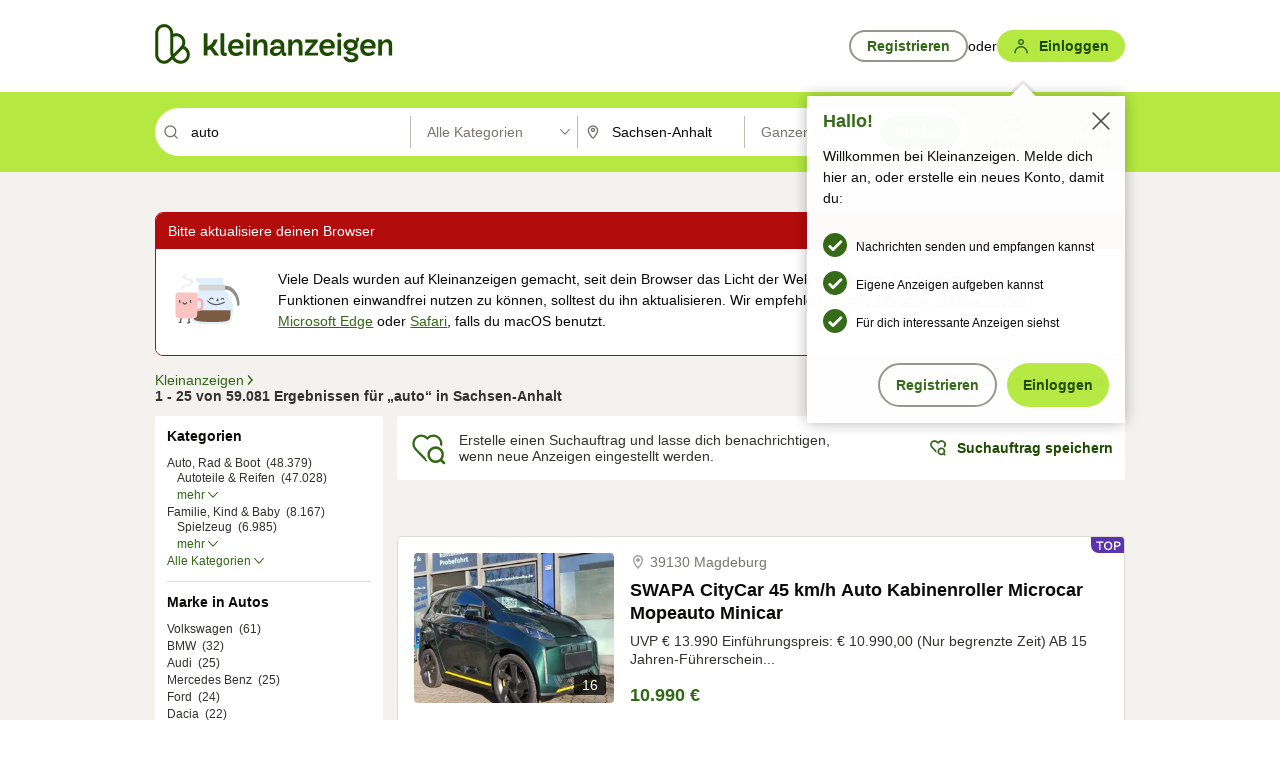

--- FILE ---
content_type: text/html;charset=UTF-8
request_url: https://www.kleinanzeigen.de/s-sachsen-anhalt/auto/k0l2165
body_size: 47698
content:


































































    
        
    
    


<!DOCTYPE html>
<html lang="de">
<head>
    <meta charset="UTF-8">
    <title>Auto in Sachsen-Anhalt | kleinanzeigen.de</title>
    




<link rel="icon" href="/favicon.ico" sizes="32x32" />
<link rel="icon" href="/favicon.svg" type="image/svg+xml" />
<link rel="apple-touch-icon" href="/apple-touch-icon.png" />
<link rel="manifest" href="/manifest.webmanifest" />





    <meta name="viewport" content="width=device-width"/>

    <script type="text/javascript">window.pageType = 'ResultsSearch';</script>
    
    
        <script>
          if (typeof window.__REACT_DEVTOOLS_GLOBAL_HOOK__ === 'object') {
            __REACT_DEVTOOLS_GLOBAL_HOOK__.inject = function () {
            };
          }
        </script>
    

    




<script src="https://static.kameleoon.com/kameleoonSDK-4-latest.js"></script>


<script src="https://n1ux7flhug.kameleoon.io/engine.js" async fetchpriority="high"></script>

<script>
    (function () {
        'use strict';

        
        
        
        window.kameleoonQueue = window.kameleoonQueue || [];

        
        function getVisitorCodeFromCookie() {
            const match = document.cookie.match(/kameleoonVisitorCode=([^;]+)/);
            return match ? match[1] : null;
        }

        
        function setVisitorCodeCookie(visitorCode) {
            if (visitorCode) {
                document.cookie = 'kameleoonVisitorCode=' + visitorCode
                    + '; Path=/; SameSite=Lax; Max-Age=31536000';
            }
        }

        
        function initializeSDK4() {
            if (window.KameleoonSDK && window.KameleoonSDK.KameleoonClient) {
                try {
                    const siteCode = 'n1ux7flhug';

                    
                    const existingVisitorCode = getVisitorCodeFromCookie();

                    
                    const clientConfig = {siteCode: siteCode};
                    if (existingVisitorCode) {
                        clientConfig.visitorCode = existingVisitorCode;
                    }

                    window.kameleoonClient = new window.KameleoonSDK.KameleoonClient(clientConfig);

                    
                    const visitorCode = window.kameleoonClient.getVisitorCode(existingVisitorCode);

                    
                    window.__KAMELEOON_VISITOR_CODE__ = visitorCode;

                    
                    if (!existingVisitorCode && visitorCode) {
                        setVisitorCodeCookie(visitorCode);
                    }

                    
                    window.kameleoonClient
                    .initialize()
                    .then(function () {
                        
                        window.kameleoonSDKReady = true;

                        
                        handleKameleoonSDKConsent();
                        
                        

                        
                        try {
                            window.kameleoonClient.getVariations(
                                { visitorCode: visitorCode, onlyActive: true });
                            window.kameleoonClient.flush();
                        } catch (e) {
                        }
                    })
                    .catch(function (error) {
                        
                        const errorEvent = new CustomEvent("kameleoon:error", {
                            detail: {
                                error: error,
                                siteCode: siteCode
                            }
                        });
                        document.dispatchEvent(errorEvent);
                    });
                } catch (ignore) {
                    
                }
            }
        }

        
        initializeSDK4();

        
        if (!window.kameleoonClient && !window.KameleoonSDK) {
            const checkSDK4 = setInterval(function () {
                if (window.KameleoonSDK) {
                    clearInterval(checkSDK4);
                    initializeSDK4();
                }
            }, 100);

            
            setTimeout(function () {
                clearInterval(checkSDK4);
            }, 5000);
        }

        
        function handleKameleoonSDKConsent() {
            if (!window.kameleoonClient) {
                return;
            }

            
            const visitorCode = window.__KAMELEOON_VISITOR_CODE__;
            if (!visitorCode) {
                return;
            }

            
            try {
                window.kameleoonClient.setLegalConsent(visitorCode, false);
            } catch (ignore) {
            }

            
            if (!document._kameleoonSDKConsentListenerAttached) {
                document.addEventListener("consentInterpretationChanged", function (event) {
                    try {
                        if (!window.kameleoonClient) {
                            return;
                        }

                        const interpretationFlags = event.detail?.consentInterpretation;
                        if (!interpretationFlags) {
                            return;
                        }

                        const kameleoonAllowed = interpretationFlags.kameleoonAllowed;

                        
                        const storedVisitorCode = window.__KAMELEOON_VISITOR_CODE__;
                        if (storedVisitorCode) {
                            window.kameleoonClient.setLegalConsent(storedVisitorCode,
                                kameleoonAllowed);
                        }
                    } catch (ignore) {
                    }
                });
                document._kameleoonSDKConsentListenerAttached = true;
            }
        }
        

        
        window.kameleoonIframeURL = "https://www.kleinanzeigen.de/bffstatic/ka-kameleoon/ka-kameleoon-iframe.html";

        const f = document.createElement("a");
        window.kameleoonLightIframe = false;
        f.href = window.kameleoonIframeURL;
        window.kameleoonIframeOrigin = f.origin || (f.protocol + "//" + f.hostname);

        const isDifferentOrigin = location.href.indexOf(window.kameleoonIframeOrigin) !== 0;

        if (isDifferentOrigin) {
            window.kameleoonLightIframe = true;

            const g = function (event) {
                if (
                    window.kameleoonIframeOrigin === event.origin &&
                    event.data &&
                    typeof event.data === "string" &&
                    event.data.indexOf("Kameleoon") === 0
                ) {
                    window.removeEventListener("message", g);
                    window.kameleoonExternalIFrameLoaded = true;

                    if (window.Kameleoon) {
                        eval(event.data);
                        Kameleoon.Analyst.load();
                    } else {
                        window.kameleoonExternalIFrameLoadedData = event.data;
                    }
                }
            };

            if (window.addEventListener) {
                window.addEventListener("message", g, false);
            }

            const h = document.createElement("iframe");
            h.src = window.kameleoonIframeURL;
            h.id = "kameleoonExternalIframe";
            h.style = "float: left !important; opacity: 0.0 !important; width: 0px !important; height: 0px !important;";
            document.head.appendChild(h);

            
            setTimeout(function () {
                if (!window.kameleoonExternalIFrameLoaded) {
                    window.kameleoonExternalIFrameLoaded = true;
                }
            }, 3000);
        } else {
            
            window.kameleoonExternalIFrameLoaded = true;
        }

        
    })();
</script>


    
    <script type="text/javascript"
            src="https://static.kleinanzeigen.de/static/js/belen/tracking/adblock-detection/advertising.o6vsfdxitnq.js"></script>
    <script type="text/javascript"
            src="https://static.kleinanzeigen.de/static/js/belen/tracking/adblock-detection/ads.o6vsfdxitnq.js"></script>
    <script type="text/javascript"
            src="https://static.kleinanzeigen.de/static/js/belen/tracking/adblock-detection/prebid.o6vsfdxitnq.js"></script>
    <script type="text/javascript"
            src="https://static.kleinanzeigen.de/static/js/belen/tracking/adblock-detection/advertising-detection.o6vsfdxitnq.js"></script>

    

    

    
        <meta name="description" content="Kleinanzeigen: Auto - Jetzt in Sachsen-Anhalt finden oder inserieren! - kleinanzeigen.de"/>
    

    

    
    
        <meta name="format-detection" content="telephone=no">
    

    
        <meta property="al:ios:url" content="ebayk://s-sachsen-anhalt/auto/k0l2165?utm_source=SmartBanner&utm_medium=web&utm_campaign=SmartBanner"/>
        <meta property="al:ios:app_store_id" content="382596778"/>
        <meta property="al:ios:app_name" content="Kleinanzeigen"/>
    

    
        <link rel="canonical" href="https://www.kleinanzeigen.de/s-sachsen-anhalt/auto/k0l2165"/>
    

    
    
        <link rel="next" href="/s-sachsen-anhalt/seite:2/auto/k0l2165"/>
    

    
        <link rel="alternate" href="ios-app://382596778/ebayk/s-sachsen-anhalt/auto/k0l2165"/>
    
    
        <link rel="alternate" href="android-app://com.ebay.kleinanzeigen/ebayk/s-sachsen-anhalt/auto/k0l2165"/>
    

    
        <meta name="_csrf" content="5134fd4d-363a-4c6a-ab3b-41b453c918fd"/>
        <meta name="_csrf_header" content="X-CSRF-TOKEN"/>
    

    
    
        
        
            <meta name="robots" content="index, follow"/>
        
    

    
    
<script>
    (function(w,d,t,r,u)
    {
        var f,n,i;
        w[u]=w[u]||[],f=function()
        {
            var o={ti:"97000112"};
            o.q=w[u],w[u]=new UET(o),w[u].push("pageLoad")
        },
            n=d.createElement(t),n.setAttribute("data-src",r),n.setAttribute("data-consent-interpretation-flag","microsoftAdvertisingAllowed"),n.async=1,n.onload=n.onreadystatechange=function()
        {
            var s=this.readyState;
            s&&s!=="loaded"&&s!=="complete"||(f(),n.onload=n.onreadystatechange=null)
        },
            i=d.getElementsByTagName(t)[0],i.parentNode.insertBefore(n,i)
    })
    (window,document,"script","//bat.bing.com/bat.js","uetq");
</script>


    
    <link rel="search" type="application/opensearchdescription+xml" title="Kleinanzeigen"
          href="https://static.kleinanzeigen.de/static/xml/opensearch.xml"/>

    
    <meta name="p:domain_verify" content="8866d17f454742906fd2881a9bc207a0"/>

    
    <meta property="fb:app_id" content="129026183788759"/>
    <meta property="fb:page_id" content="118074381563675"/>
    <meta property="og:site_name" content="Kleinanzeigen"/>
    <meta property="og:country-name" content="Germany"/>

    
        
        
            
                
                
                    <meta property="og:image"
                          content="https://static.kleinanzeigen.de/static/img/common/logo/logo-kleinanzeigen-og-vertical.png"/>
                
            
        
    

    
        
        
            <meta property="og:type" content="website"/>
        
    

    
        
        
            <meta property="og:description" content="Kleinanzeigen: Auto - Jetzt in Sachsen-Anhalt finden oder inserieren! - kleinanzeigen.de"/>
        
    

    
        
            <meta property="og:title" content="eBay Kleinanzeigen ist jetzt Kleinanzeigen | Kleinanzeigen"/>
        
        
    

    
        <meta property="og:url" content="https://www.kleinanzeigen.de/s-suchen.html"/>
    
    
    
    
    

    
    <meta name="msvalidate.01" content="FB821594C9F8B6D5BA9D0847E8838D8A"/>

    
    <meta name="google-site-verification" content="mKHxIfCqo8NfW85vQla0XDNT2FPIEt85-o_DsUrrMpA"/>
    <meta name="google-adsense-account" content="sites-4137444386846037">

    
    <meta name="facebook-domain-verification" content="9bi0liwrnhj2yqnr230z9any02w2fk"/>

    <link rel="stylesheet" type="text/css" href="https://static.kleinanzeigen.de/static/css/all.b1t11aer2eh1.css"/>

    <link rel="stylesheet" type="text/css" href="https://www.kleinanzeigen.de/liberty/liberty-js-cp/liberty.css"/>

    
    <script type="text/javascript"
            src="https://static.kleinanzeigen.de/static/js/belen/tracking/GoogleAnalyticsQueueInitializer.1jos5abfv3uzf.js">
      alert('!')
    </script>

    
    <script type="text/javascript" data-src="https://www.google-analytics.com/analytics.js"
            data-consent-interpretation-flag="googleAnalyticsAllowed" async="async"></script>

    
    <script type="module" src="https://www.kleinanzeigen.de/gdpr/gdpr-consent-management-platform/es/tcfApiStub.min.js"></script>

    
<script>
    window.dataLayer = window.dataLayer || [];
</script>
<script>(function(w,d,s,l,i){w[l]=w[l]||[];w[l].push({'gtm.start': new Date().getTime(),event:'gtm.js'});var f=d.getElementsByTagName(s)[0], j=d.createElement(s),dl=l!='dataLayer'?'&l='+l:'';j.async=true;j.src= 'https://server.sgtm-legacy.kleinanzeigen.de/gtm.js?id='+i+dl;f.parentNode.insertBefore(j,f); })(window,document,'script','dataLayer','GTM-WHRTL83');</script>


    
    <script>
        (rtbhEvents = window.rtbhEvents || []).push(
            {
                eventType: 'custom',
                name: 'commercial',
                value: 'false' // true if user is commercial user
            }, {
                eventType: 'uid',
                id: 'unknown' }); // anonymized user id or unknown
    </script>
    

    
    <script type="text/plain" data-consent-interpretation-flag="facebookAllowed">
        !function(f,b,e,v,n,t,s)
        {if(f.fbq)return;n=f.fbq=function(){n.callMethod?
            n.callMethod.apply(n,arguments):n.queue.push(arguments)};
            if(!f._fbq)f._fbq=n;n.push=n;n.loaded=!0;n.version='2.0';
            n.queue=[];t=b.createElement(e);t.async=!0;
            t.src=v;s=b.getElementsByTagName(e)[0];
            s.parentNode.insertBefore(t,s)}(window,document,'script',
            'https://connect.facebook.net/en_US/fbevents.js');
        fbq('init', '1418401095075716');
        fbq('track', 'PageView');
    </script>
    

    <script type="application/ld+json">
        {
            "@context": "https://schema.org",
            "@type": "WebSite",
            "name": "Kleinanzeigen",
            "url": "https://www.kleinanzeigen.de"
        }
    </script>

    
    <script type="text/plain" data-consent-interpretation-flag="googleAnalyticsAllowed">
        (function(h,o,t,j,a,r){
            h.hj=h.hj||function(){(h.hj.q=h.hj.q||[]).push(arguments)};
            h._hjSettings={hjid:3779685,hjsv:6};
            a=o.getElementsByTagName('head')[0];
            r=o.createElement('script');r.async=1;
            r.src=t+h._hjSettings.hjid+j+h._hjSettings.hjsv;
            a.appendChild(r);
        })(window,document,'https://static.hotjar.com/c/hotjar-','.js?sv=');
    </script>

    













<script type="text/javascript">
    window.BelenConf = {
        jsBaseUrl: 'https://static.kleinanzeigen.de/static/js',
        isBrowse: 'false',
        isProd: true,
        initTime: new Date().getTime(),
        universalAnalyticsOpts: {
          account: "UA-24356365-9",
          domain: "kleinanzeigen.de",
          userId: "",
          dimensions: {"page_type":"ResultsSearch","l1_category_id":"0","l2_category_id":"","l1_location_id":"2165","l2_location_id":"","l3_location_id":"","l4_location_id":"","selected_category_id":"0","selected_category_name":"Alle Kategorien","selected_location_id":"2165","selected_location_name":"Sachsen-Anhalt","dimension15":"de_DE","dimension25":"0006_C|0064_B|0058_B","dimension28":"Lib_B;","search_keyword":"auto","onsite_search_results_page_number":"1","onsite_search_page_size":"25","onsite_search_total_results":"59081","onsite_search_distance":"0.0","onsite_search_results_sort_type":"AGE_LOW_HIGH","click_source_domain":"(NULL)","click_campaign_parameters":"","l1_category_name":"Alle Kategorien","l2_category_name":"","l1_location_name":"Sachsen-Anhalt","l2_location_name":"","l3_location_name":"","l4_location_name":"","attribute_count":"0","search_type":"Standard","search_attributes":"","adv_tg":"Lib_B","s_dc":"216","adv_experiment_tags":"desktop_10_c|desktop_6_c|desktop_11_default|desktop_12_default"},
          extraDimensions: {dimension73: window.noBlocker === true ? '0' : '1'},
          sendPageView: true,
        },
      tnsPhoneVerificationBundleUrl: 'https://www.kleinanzeigen.de/bffstatic/tns-phone-verification-web/tns-phone-verification-web-bundle.js',
      labs: {"activeExperiments":{"liberty-experiment-style":"A","SPEX-1529_adnami-script":"B","DESKTOP-promo-switch":"A","BLN-28130_re_top_ad":"A","ka-follower-network":"B","EBAYKAD-3536_floor_ai":"C","28379_virtual_staging_web":"C","KLUE-901-SRP-Extraction":"A","PRPL-252_ces_postad":"A","PRO-use-new-perf-data-src":"B","BIPHONE-9700_buy_now":"B","KLUE-1027-Autocomplete":"B","SPEX-1697_catto-t-group":"C","ORNG-381-pro-seller-badge":"B","FLPRO-898_kundenansprache":"B"}}
    };

</script>


    
        







<script type="text/javascript">
window.LibertyConf = {
    isLibertyModelAvailable: true,
    
        experimentalEnabled: false,
        marketCode: 'ebayk',
        activeLabsExperiments: {"liberty-experiment-style":"A","SPEX-1529_adnami-script":"B","DESKTOP-promo-switch":"A","BLN-28130_re_top_ad":"A","ka-follower-network":"B","EBAYKAD-3536_floor_ai":"C","28379_virtual_staging_web":"C","KLUE-901-SRP-Extraction":"A","PRPL-252_ces_postad":"A","PRO-use-new-perf-data-src":"B","BIPHONE-9700_buy_now":"B","KLUE-1027-Autocomplete":"B","SPEX-1697_catto-t-group":"C","ORNG-381-pro-seller-badge":"B","FLPRO-898_kundenansprache":"B"},
        hashedUserEmailByAlgorithm: {
          md5: "",
          sha256: "",
        },
        
            
                srpPageNumber: 1,
            
            
        
        hashedUserId: null,
        kaCategoryIdL1: null,
        kaCategoryIdL2: null,
        luckyNumber: 164787237,
    
};

</script>


        
<script
    type="text/plain"
    data-consent-interpretation-flag="liveRampAllowed"
>
    //'envelopeMoudleReady'event-Handler ensures the library is ready to receive the config
    window.addEventListener("envelopeModuleReady", function () {
      if (
        !window.LibertyConf?.hashedUserEmailByAlgorithm?.md5 ||
        !window.LibertyConf?.hashedUserEmailByAlgorithm.sha256
      ) {
        return;
      }

      atsenvelopemodule.setAdditionalData({
        type: "emailHashes",
        id: [
          window.LibertyConf.hashedUserEmailByAlgorithm.md5,
          window.LibertyConf.hashedUserEmailByAlgorithm.sha256,
        ],
      });
    });
</script>
<script
    type="text/javascript"
    data-src="https://ats-wrapper.privacymanager.io/ats-modules/edd2ad8f-34e0-4ee5-bff7-d8043242650a/ats.js"
    data-consent-interpretation-flag="liveRampAllowed"
    async="async"
></script>

        <!-- required by liberty -->
<script>
    window.pbjs = window.pbjs || {};
    window.pbjs.que = window.pbjs.que || [];
</script>
<script type="text/javascript" src="https://www.kleinanzeigen.de/liberty/liberty-js-cp/prebid/prebid.js" async></script>

        


<script>
    window.googletag = window.googletag || {};
    window.googletag.cmd = window.googletag.cmd || [];
</script>
<script type="text/javascript" data-src="https://securepubads.g.doubleclick.net/tag/js/gpt.js" data-consent-interpretation-flag="googleAdvertisingFeaturesAllowed" async></script>

        
<script>
    function queue() {
        window._googCsa.q = window._googCsa.q || [];
        window._googCsa.q.push(arguments);
    }
    window._googCsa = window._googCsa || queue;
    window._googCsa.t = 1 * new Date();
</script>
<script type="text/javascript" data-src="https://www.google.com/adsense/search/ads.js" data-consent-interpretation-flag="googleAdvertisingFeaturesAllowed" async></script>



        
<script>
    window.Criteo = window.Criteo || {};
    window.Criteo.events = window.Criteo.events || [];
    // criteo script is loaded after tcfApiBanner is loaded
</script>
<script type="text/javascript" data-src="https://static.criteo.net/js/ld/publishertag.js" data-consent-interpretation-flag="criteoAllowed" async></script>



        <script type="text/javascript" async data-src="https://cdn.confiant-integrations.net/UnRkNzNyelV4bG5Pb3NNQnBnS25uTlJJelZnPQ/gpt_and_prebid/config.js" data-consent-interpretation-flag="confiantAllowed"></script>


        

<script type="text/javascript" data-src="https://c.amazon-adsystem.com/aax2/apstag.js" data-consent-interpretation-flag="amazonAdvertisingAllowed" async></script>

        <script type="text/javascript" src="https://www.kleinanzeigen.de/liberty/liberty-js-cp/liberty.min.js" async></script>

    

    
        

            <script type="text/javascript" src="https://static.kleinanzeigen.de/static/js/top.1mtz89jrpn4k0.js"></script>

            <script type="text/javascript">
              window.belenScripts = [];
              
              
              
              window.belenScripts.push("https://static.kleinanzeigen.de/static/js/base.iknchxfyvbxg.js");
              
              
              
              window.belenScripts.push("https://static.kleinanzeigen.de/static/js/search-all.18rw4wq2k3t6h.js");
              
            </script>
        
        
    
    


    <script type="text/javascript">
      var externalScripts = [];

      function handleDomReady() {
        $(document).ready(function () {

          var enabledAdblocker = window.noBlocker !== true;
          if (enabledAdblocker) {
            // We disable all sticky ad slots due to the AAX Acceptable Ads policy for activated adblockers.
            Belen.Advertiser.Sticky.removeStickiness();
          }

          
          // NOTE: LibertyWrapper.init needs to be executed before jsFunctionInitController so that the
          // global defined LibertyWrapper.libertyInstance is present.

          LibertyWrapper.init({"uuid":"2dc67642-0891-4c77-91f4-61d704c40e26","dynamicConditionExpression":"%gdpr_google_advertising_features_allowed% != true || %gdpr_the_adex_allowed% != true || %gdpr_criteo_allowed% != true || %gdpr_facebook_allowed% != true || %gdpr_amazon_advertising_allowed% != true || %gdpr_microsoft_advertising_allowed% != true","platform":"DESKTOP","pageType":"SRPS","pageLevelSettings":[{"type":"adsense_web","settings":{"hl":"de","gl":"de","linkTarget":"_blank","query":"%QUERY%","siteLinks":true,"channel":"%AFS_CHANNEL%","pubId":"ebay-kleinanzeigen-de","numRepeated":0,"clickableBackgrounds":true,"adsafe":"high","sellerRatings":true}},{"type":"display_web","settings":{"pageUrl":"%CURRENT_URL%","dfpTargets":"%DFP_TARGETS%","userIdHash":"%USER_ID_HASH%","refreshInterval":20000}},{"type":"display_web_aax","settings":{}}],"slots":[{"advertisers":[{"type":"adsense_web","adSettingId":"be927352-9ce7-46a7-aea1-11ad908bb78c","adSettingName":"afs-native_desktop_srps_inline_GDPR_NoConsent","settings":{"number":1,"styleId":"1634102799","width":"726px"}},{"type":"display_web","adSettingId":"61202a59-78bb-487d-a9e5-1ab0889dc0e3","adSettingName":"display_desktop_feed_w/oBidders","settings":{"code":"/7233/eBay_Kleinanzeigen_X/feed","refreshIntervalEnabled":true,"sizes":["fluid",[1,1],[728,130],[728,250],[300,250],[728,90]]}}],"adblockAdvertisers":[{"type":"display_web_aax","adSettingId":"0818a534-1ab2-4e67-bee4-e1d3701351ad","adSettingName":"Blockthrough_display_desktop_feed_adblock","settings":{"sizes":["fluid",[1,1],[728,130],[728,250],[300,250],[728,90]],"dfpTargets":"%DFP_TARGETS%","code":"/7233/eBay_Kleinanzeigen_X/feed"}}],"positionId":"3","positionName":"srps-result-list-3","containerId":"liberty-3-srps-result-list-3","trackingCode":"10203"},{"advertisers":[{"type":"display_web","adSettingId":"f30b7b00-6f89-11ea-aafc-4512405f973a","adSettingName":"dmh_desktop","settings":{"code":"/7233/ebayk_dmh_desktop","sizes":["fluid",[728,130]],"subtype":"treebay"}}],"adblockAdvertisers":[{"type":"display_web_aax","adSettingId":"0818a534-1ab2-4e67-bee4-e1d3701351ad","adSettingName":"Blockthrough_display_desktop_feed_adblock","settings":{"sizes":["fluid",[1,1],[728,130],[728,250],[300,250],[728,90]],"dfpTargets":"%DFP_TARGETS%","code":"/7233/eBay_Kleinanzeigen_X/feed"}}],"positionId":"5","positionName":"srps-result-list-5","containerId":"liberty-5-srps-result-list-5","trackingCode":"10205"},{"advertisers":[{"type":"adsense_web","adSettingId":"be927352-9ce7-46a7-aea1-11ad908bb78c","adSettingName":"afs-native_desktop_srps_inline_GDPR_NoConsent","settings":{"number":1,"styleId":"1634102799","width":"726px"}},{"type":"display_web","adSettingId":"61202a59-78bb-487d-a9e5-1ab0889dc0e3","adSettingName":"display_desktop_feed_w/oBidders","settings":{"code":"/7233/eBay_Kleinanzeigen_X/feed","refreshIntervalEnabled":true,"sizes":["fluid",[1,1],[728,130],[728,250],[300,250],[728,90]]}}],"adblockAdvertisers":[{"type":"display_web_aax","adSettingId":"0818a534-1ab2-4e67-bee4-e1d3701351ad","adSettingName":"Blockthrough_display_desktop_feed_adblock","settings":{"sizes":["fluid",[1,1],[728,130],[728,250],[300,250],[728,90]],"dfpTargets":"%DFP_TARGETS%","code":"/7233/eBay_Kleinanzeigen_X/feed"}}],"positionId":"8","positionName":"srps-result-list-8","containerId":"liberty-8-srps-result-list-8","trackingCode":"10208"},{"advertisers":[{"type":"adsense_web","adSettingId":"be927352-9ce7-46a7-aea1-11ad908bb78c","adSettingName":"afs-native_desktop_srps_inline_GDPR_NoConsent","settings":{"number":1,"styleId":"1634102799","width":"726px"}},{"type":"display_web","adSettingId":"61202a59-78bb-487d-a9e5-1ab0889dc0e3","adSettingName":"display_desktop_feed_w/oBidders","settings":{"code":"/7233/eBay_Kleinanzeigen_X/feed","refreshIntervalEnabled":true,"sizes":["fluid",[1,1],[728,130],[728,250],[300,250],[728,90]]}}],"adblockAdvertisers":[{"type":"display_web_aax","adSettingId":"0818a534-1ab2-4e67-bee4-e1d3701351ad","adSettingName":"Blockthrough_display_desktop_feed_adblock","settings":{"sizes":["fluid",[1,1],[728,130],[728,250],[300,250],[728,90]],"dfpTargets":"%DFP_TARGETS%","code":"/7233/eBay_Kleinanzeigen_X/feed"}}],"positionId":"10","positionName":"srps-result-list-10","containerId":"liberty-10-srps-result-list-10","trackingCode":"10210"},{"advertisers":[{"type":"adsense_web","adSettingId":"be927352-9ce7-46a7-aea1-11ad908bb78c","adSettingName":"afs-native_desktop_srps_inline_GDPR_NoConsent","settings":{"number":1,"styleId":"1634102799","width":"726px"}},{"type":"display_web","adSettingId":"61202a59-78bb-487d-a9e5-1ab0889dc0e3","adSettingName":"display_desktop_feed_w/oBidders","settings":{"code":"/7233/eBay_Kleinanzeigen_X/feed","refreshIntervalEnabled":true,"sizes":["fluid",[1,1],[728,130],[728,250],[300,250],[728,90]]}}],"adblockAdvertisers":[{"type":"display_web_aax","adSettingId":"0818a534-1ab2-4e67-bee4-e1d3701351ad","adSettingName":"Blockthrough_display_desktop_feed_adblock","settings":{"sizes":["fluid",[1,1],[728,130],[728,250],[300,250],[728,90]],"dfpTargets":"%DFP_TARGETS%","code":"/7233/eBay_Kleinanzeigen_X/feed"}}],"positionId":"13","positionName":"srps-result-list-13","containerId":"liberty-13-srps-result-list-13","trackingCode":"10213"},{"advertisers":[{"type":"adsense_web","adSettingId":"be927352-9ce7-46a7-aea1-11ad908bb78c","adSettingName":"afs-native_desktop_srps_inline_GDPR_NoConsent","settings":{"number":1,"styleId":"1634102799","width":"726px"}},{"type":"display_web","adSettingId":"61202a59-78bb-487d-a9e5-1ab0889dc0e3","adSettingName":"display_desktop_feed_w/oBidders","settings":{"code":"/7233/eBay_Kleinanzeigen_X/feed","refreshIntervalEnabled":true,"sizes":["fluid",[1,1],[728,130],[728,250],[300,250],[728,90]]}}],"adblockAdvertisers":[{"type":"display_web_aax","adSettingId":"0818a534-1ab2-4e67-bee4-e1d3701351ad","adSettingName":"Blockthrough_display_desktop_feed_adblock","settings":{"sizes":["fluid",[1,1],[728,130],[728,250],[300,250],[728,90]],"dfpTargets":"%DFP_TARGETS%","code":"/7233/eBay_Kleinanzeigen_X/feed"}}],"positionId":"18","positionName":"srps-result-list-18","containerId":"liberty-18-srps-result-list-18","trackingCode":"10218"},{"advertisers":[{"type":"adsense_web","adSettingId":"be927352-9ce7-46a7-aea1-11ad908bb78c","adSettingName":"afs-native_desktop_srps_inline_GDPR_NoConsent","settings":{"number":1,"styleId":"1634102799","width":"726px"}},{"type":"display_web","adSettingId":"61202a59-78bb-487d-a9e5-1ab0889dc0e3","adSettingName":"display_desktop_feed_w/oBidders","settings":{"code":"/7233/eBay_Kleinanzeigen_X/feed","refreshIntervalEnabled":true,"sizes":["fluid",[1,1],[728,130],[728,250],[300,250],[728,90]]}}],"adblockAdvertisers":[{"type":"display_web_aax","adSettingId":"0818a534-1ab2-4e67-bee4-e1d3701351ad","adSettingName":"Blockthrough_display_desktop_feed_adblock","settings":{"sizes":["fluid",[1,1],[728,130],[728,250],[300,250],[728,90]],"dfpTargets":"%DFP_TARGETS%","code":"/7233/eBay_Kleinanzeigen_X/feed"}}],"positionId":"23","positionName":"srps-result-list-23","containerId":"liberty-23-srps-result-list-23","trackingCode":"10223"},{"advertisers":[{"type":"adsense_web","adSettingId":"d2a81ab5-8afc-4d51-828b-1d6fc247f5d6","adSettingName":"afs-native_desktop_srps_top_ImageOnTop_GDPR_NoConsent","settings":{"detailedAttribution":true,"longerHeadlines":true,"number":1,"styleId":"4124369561","width":"726px"}},{"type":"display_web","adSettingId":"61202a59-78bb-487d-a9e5-1ab0889dc0e3","adSettingName":"display_desktop_feed_w/oBidders","settings":{"code":"/7233/eBay_Kleinanzeigen_X/feed","refreshIntervalEnabled":true,"sizes":["fluid",[1,1],[728,130],[728,250],[300,250],[728,90]]}}],"adblockAdvertisers":[{"type":"display_web_aax","adSettingId":"0818a534-1ab2-4e67-bee4-e1d3701351ad","adSettingName":"Blockthrough_display_desktop_feed_adblock","settings":{"sizes":["fluid",[1,1],[728,130],[728,250],[300,250],[728,90]],"dfpTargets":"%DFP_TARGETS%","code":"/7233/eBay_Kleinanzeigen_X/feed"}}],"positionId":"50","positionName":"srps-top-banner","containerId":"liberty-50-srps-top-banner","trackingCode":"10250"},{"advertisers":[{"type":"adsense_web","adSettingId":"be927352-9ce7-46a7-aea1-11ad908bb78c","adSettingName":"afs-native_desktop_srps_inline_GDPR_NoConsent","settings":{"number":1,"styleId":"1634102799","width":"726px"}},{"type":"display_web","adSettingId":"61202a59-78bb-487d-a9e5-1ab0889dc0e3","adSettingName":"display_desktop_feed_w/oBidders","settings":{"code":"/7233/eBay_Kleinanzeigen_X/feed","refreshIntervalEnabled":true,"sizes":["fluid",[1,1],[728,130],[728,250],[300,250],[728,90]]}}],"adblockAdvertisers":[{"type":"display_web_aax","adSettingId":"0818a534-1ab2-4e67-bee4-e1d3701351ad","adSettingName":"Blockthrough_display_desktop_feed_adblock","settings":{"sizes":["fluid",[1,1],[728,130],[728,250],[300,250],[728,90]],"dfpTargets":"%DFP_TARGETS%","code":"/7233/eBay_Kleinanzeigen_X/feed"}}],"positionId":"51","positionName":"srps-top","containerId":"liberty-51-srps-top","trackingCode":"10251"},{"advertisers":[{"type":"display_web","adSettingId":"88b6a548-9c78-4215-bff0-2646bfc3333f","adSettingName":"display_desktop_btf_left_skyscraper_w/oBidders","settings":{"code":"/7233/eBay_Kleinanzeigen_X/BTF/left","refreshIntervalEnabled":true,"sizes":[[200,600],[160,600]]}}],"adblockAdvertisers":[{"type":"display_web_aax","adSettingId":"c54f33fa-db6b-4839-9df0-f7c734e9f59b","adSettingName":"Blockthrough_display_desktop_btf_sky-left_sky-without-mrec_adblock","settings":{"dfpTargets":"%DFP_TARGETS%","code":"/7233/eBay_Kleinanzeigen_X/BTF/left","sizes":[[120,600],[200,600],[160,600]]}}],"positionId":"52","positionName":"srps-sky-btf-left","containerId":"liberty-52-srps-sky-btf-left","trackingCode":"10252"},{"advertisers":[{"type":"display_web","adSettingId":"891dacc3-54ab-4ab0-8102-08230bc3aeb5","adSettingName":"display_desktop_atf_right_skyscraper_w/oBidders","settings":{"code":"/7233/eBay_Kleinanzeigen_X/ATF/right","refreshIntervalEnabled":true,"sizes":[[300,600],[160,600],[120,600]]}}],"adblockAdvertisers":[{"type":"display_web_aax","adSettingId":"d538b66b-6fab-461a-9d0a-c1bcc987f32e","adSettingName":"Blockthrough_display_desktop_atf_sky-right_sky-or-mrec_adblock","settings":{"dfpTargets":"%DFP_TARGETS%","code":"/7233/eBay_Kleinanzeigen_X/ATF/right","sizes":["fluid",[300,250],[120,600],[160,600],[200,600],[300,600]]}}],"positionId":"53","positionName":"srps-sky-atf-right","containerId":"liberty-53-srps-sky-atf-right","trackingCode":"10253"},{"advertisers":[{"type":"adsense_web","adSettingId":"6834384c-b4cd-450e-9be4-2125e13ca1a6","adSettingName":"afs-native_desktop_srps_billboard_GDPR_NoConsent","settings":{"number":3,"styleId":"1634102799","width":"920px"}},{"type":"display_web","adSettingId":"47821362-f913-4d88-a567-7f05cb6ea36e","adSettingName":"display_desktop_btf_billboard_w/oBidders","settings":{"code":"/7233/eBay_Kleinanzeigen_X/BTF/bottom","refreshIntervalEnabled":true,"sizes":[[970,250],[800,250],[970,90],[728,90]]}}],"adblockAdvertisers":[{"type":"display_web_aax","adSettingId":"ba667de5-b160-4f0f-99e8-3b83a452dfa7","adSettingName":"Blockthrough_display_desktop_btf_bottom_adblock","settings":{"code":"/7233/eBay_Kleinanzeigen_X/BTF/bottom","sizes":[[970,250],[800,250],[970,90],[728,90]],"dfpTargets":"%DFP_TARGETS%"}}],"positionId":"55","positionName":"srps-btf-billboard","containerId":"liberty-55-srps-btf-billboard","trackingCode":"10255"},{"advertisers":[{"type":"display_web","adSettingId":"871e1873-5cbc-4f42-9111-8ebd39fe2a3d","adSettingName":"display_desktop_atf_left_skyscraper_w/oBidders","settings":{"code":"/7233/eBay_Kleinanzeigen_X/ATF/left","refreshIntervalEnabled":true,"sizes":[[300,600],[160,600],[120,600]]}}],"adblockAdvertisers":[{"type":"display_web_aax","adSettingId":"52218f50-b355-449e-bafb-a823df21c47d","adSettingName":"Blockthrough_display_desktop_atf_sky-left_sky-or-mrec_adblock","settings":{"code":"/7233/eBay_Kleinanzeigen_X/ATF/left","dfpTargets":"%DFP_TARGETS%","sizes":["fluid",[300,250],[120,600],[160,600],[220,600],[300,600]]}}],"positionId":"56","positionName":"srps-sky-atf-left","containerId":"liberty-56-srps-sky-atf-left","trackingCode":"10256"},{"advertisers":[{"type":"display_web","adSettingId":"d4bfd928-4e80-4e12-9223-9a6253e2ff3a","adSettingName":"display_desktop_btf_left_below_w/oBidders","settings":{"code":"/7233/eBay_Kleinanzeigen_X/BTF/left","refreshIntervalEnabled":true,"sizes":[[300,600],[160,600],[120,600]]}}],"adblockAdvertisers":[{"type":"display_web_aax","adSettingId":"2bc0081e-b3ac-4911-a4b9-16bce30babb7","adSettingName":"Blockthrough_display_desktop_btf_sky-left_sky-or-mrec_adblock","settings":{"code":"/7233/eBay_Kleinanzeigen_X/BTF/left","dfpTargets":"%DFP_TARGETS%","sizes":["fluid",[300,250],[120,600],[160,600],[200,600],[300,600]]}}],"positionId":"57","positionName":"srps-sky-btf-left-below","containerId":"liberty-57-srps-sky-btf-left-below","trackingCode":"10257"},{"advertisers":[{"type":"display_web","adSettingId":"b6c02fb1-e387-4172-97e3-4a6d48e256ec","adSettingName":"display_desktop_btf_right_below_w/oBidders","settings":{"code":"/7233/eBay_Kleinanzeigen_X/BTF/right","refreshIntervalEnabled":true,"sizes":[[300,600],[160,600],[120,600]]}}],"adblockAdvertisers":[{"type":"display_web_aax","adSettingId":"f99e4b02-9e68-49da-8536-c8395c38962d","adSettingName":"Blockthrough_display_desktop_btf_sky-right_sky-or-mrec_adblock","settings":{"code":"/7233/eBay_Kleinanzeigen_X/BTF/right","sizes":[[300,600],[160,600],[120,600]],"dfpTargets":"%DFP_TARGETS%"}}],"positionId":"58","positionName":"srps-sky-btf-right-below","containerId":"liberty-58-srps-sky-btf-right-below","trackingCode":"10258"},{"advertisers":[{"type":"adsense_web","adSettingId":"edbe78b9-8f4b-4bec-9b71-e0f978e72939","adSettingName":"afs-native_desktop_srps_middle_st_GDPR_NoConsent","settings":{"number":1,"styleId":"1634102799","width":"726px"}},{"type":"display_web","adSettingId":"61202a59-78bb-487d-a9e5-1ab0889dc0e3","adSettingName":"display_desktop_feed_w/oBidders","settings":{"code":"/7233/eBay_Kleinanzeigen_X/feed","refreshIntervalEnabled":true,"sizes":["fluid",[1,1],[728,130],[728,250],[300,250],[728,90]]}}],"adblockAdvertisers":[{"type":"display_web_aax","adSettingId":"0818a534-1ab2-4e67-bee4-e1d3701351ad","adSettingName":"Blockthrough_display_desktop_feed_adblock","settings":{"sizes":["fluid",[1,1],[728,130],[728,250],[300,250],[728,90]],"dfpTargets":"%DFP_TARGETS%","code":"/7233/eBay_Kleinanzeigen_X/feed"}}],"positionId":"91","positionName":"srps-middle","containerId":"liberty-91-srps-middle","trackingCode":"10291"}],"queries":["bmw","mercedes","golf","audi"],"trackingDimensions":{},"decisionEngineContext":{},"attributionCode":"desktop_b_srps_210","attributionCodeSource":"desktop_b_srps_210","groupName":"b","groupNameSource":"b","iab2CategoryIds":["1","16"],"experiments":[{"name":"liberty-prebid-update","variant":"C","revenueId":"10","trackingTag":"desktop_10_c"},{"name":"experiment_distribution","variant":"C","revenueId":"6","trackingTag":"desktop_6_c"},{"name":"SPEX-1587_takeover-group","variant":"DEFAULT","revenueId":"11","trackingTag":"desktop_11_default"},{"name":"page-selection-snapshots","variant":"DEFAULT","revenueId":"12","trackingTag":"desktop_12_default"}],"gdprConsentInterpretationFlags":{"gdpr_google_advertising_features_allowed":false,"gdpr_the_adex_allowed":false,"gdpr_criteo_allowed":false,"gdpr_facebook_allowed":false,"gdpr_amazon_advertising_allowed":false,"gdpr_the_trade_desk_euid_allowed":false,"gdpr_microsoft_advertising_allowed":false,"gdpr_advertising_full_consent":false}}, {"%ENCODED_BIDDER_CUSTOM_PARAMS%":{"pt":"ResultsSearch","ct":"0","page":"Search","cat":"210","tcat":"223","city":"Sachsen_Anhalt","plz":"","kw":"","lsc":[],"lsk":[],"region":"Sachsen_Anhalt","hn":"kleinanzeigen.de","hu":"","li":"0","user_logged_in":"false","polaris":"off","g_lsk":[],"ptg":"liberty-experiment-style-a%2CSPEX-1529_adnami-script-b%2CDESKTOP-promo-switch-a%2CBLN-28130_re_top_ad-a%2Cka-follower-network-b%2CEBAYKAD-3536_floor_ai-c%2C28379_virtual_staging_web-c%2CKLUE-901-SRP-Extraction-a%2CPRPL-252_ces_postad-a%2CPRO-use-new-perf-data-src-b%2CBIPHONE-9700_buy_now-b%2CKLUE-1027-Autocomplete-b%2CSPEX-1697_catto-t-group-c%2CORNG-381-pro-seller-badge-b%2CFLPRO-898_kundenansprache-b","labstest":"desktop_1_c%2Cdesktop_3_unrecognized","Verkaeufer":"","Angebotstyp":"","g_pn":"1","yo_web":"desktop_b_srps_210%2Cdesktop_b","yo_web_source":"desktop_b_srps_210%2Cdesktop_b","lat":"51.9503","lon":"11.6923","radius":"109.88","location_id":"2165"},"%USER_ID_HASH%":"","%DFP_TARGETS%":{"pt":"ResultsSearch","ct":"0","page":"Search","cat":"210","tcat":"223","city":"Sachsen_Anhalt","plz":"","kw":"","lsc":[],"lsk":[],"region":"Sachsen_Anhalt","hn":"kleinanzeigen.de","hu":"","li":"0","user_logged_in":"false","polaris":"off","g_lsk":[],"ptg":"liberty-experiment-style-a,SPEX-1529_adnami-script-b,DESKTOP-promo-switch-a,BLN-28130_re_top_ad-a,ka-follower-network-b,EBAYKAD-3536_floor_ai-c,28379_virtual_staging_web-c,KLUE-901-SRP-Extraction-a,PRPL-252_ces_postad-a,PRO-use-new-perf-data-src-b,BIPHONE-9700_buy_now-b,KLUE-1027-Autocomplete-b,SPEX-1697_catto-t-group-c,ORNG-381-pro-seller-badge-b,FLPRO-898_kundenansprache-b","labstest":"desktop_1_c,desktop_3_unrecognized","Verkaeufer":"","Angebotstyp":"","g_pn":"1","yo_web":"desktop_b_srps_210,desktop_b","yo_web_source":"desktop_b_srps_210,desktop_b","lat":"51.9503","lon":"11.6923","radius":"109.88","location_id":"2165"},"%LUCKY_NUMBER%":164787237,"%AFS_CHANNEL%":"desktop_b_srps_210+desktop_1_c+desktop_3_unrecognized","%BIDDER_CUSTOM_PARAMS%":{"pt":"ResultsSearch","ct":"0","page":"Search","cat":"210","tcat":"223","city":"Sachsen_Anhalt","plz":"","kw":"","lsc":[],"lsk":[],"region":"Sachsen_Anhalt","hn":"kleinanzeigen.de","hu":"","li":"0","user_logged_in":"false","polaris":"off","g_lsk":[],"ptg":"liberty-experiment-style-a,SPEX-1529_adnami-script-b,DESKTOP-promo-switch-a,BLN-28130_re_top_ad-a,ka-follower-network-b,EBAYKAD-3536_floor_ai-c,28379_virtual_staging_web-c,KLUE-901-SRP-Extraction-a,PRPL-252_ces_postad-a,PRO-use-new-perf-data-src-b,BIPHONE-9700_buy_now-b,KLUE-1027-Autocomplete-b,SPEX-1697_catto-t-group-c,ORNG-381-pro-seller-badge-b,FLPRO-898_kundenansprache-b","labstest":"desktop_1_c,desktop_3_unrecognized","Verkaeufer":"","Angebotstyp":"","g_pn":"1","yo_web":"desktop_b_srps_210,desktop_b","yo_web_source":"desktop_b_srps_210,desktop_b","lat":"51.9503","lon":"11.6923","radius":"109.88","location_id":"2165"},"%QUERY%":"auto"});
          

          // Tracking
          
          Belen.Tracking.initTrackingData({});

          

          
          
          
          Belen.TrackingDispatcher.cleanLastEvent();
          
          

          Belen.TrackingDispatcher.init();
          

          // init common view
          Belen.Common.CommonView.init();

          // init page view
          
          try {
            window.eventCategory = "ResultsSearch";
    window.BelenConf.isBrowse = false
    Belen.Search.ResultListView.init({
    

    categoryName: '',
    userId: '',
    criteoItems: [3313885061,3313884365,3313883857],
    rtbHouseItems: [3313885061,3313884365,3313883857,3313883656,3313883027],
    browseCategoryAjaxUrl:'/s-kategorien.json',
    dominantCategoryId:'216',
    savedSearchDeleteUrl: '/m-suche-loeschen.json',
    savedSearchCreateUrl: '/m-suche-abonnieren.json',
    savedSearchLoginUrl: 'https://www.kleinanzeigen.de/m-einloggen.html?targetUrl=%2Fm-suche-abonnieren-neu.html%3Fcsrf%3D5134fd4d-363a-4c6a-ab3b-41b453c918fd',
    isUserLoggedIn: false,
    isBrowse: false,
    isZSRP: false,
    categoryId: "",
    parentCategoryId: "",
    bizUserType: '',
    shouldShowCesModal: false,
    isSavedSearch: false,
    googleAnalyticsAccount: "UA-24356365-9",
    currentUrl: "%2Fs-sachsen-anhalt%2Fauto%2Fk0l2165"
    });

    

    function orUndefined(value) {
        return value === '' ? undefined : value;
    }

    // GA4 helpers to match required types
    function valOrUnknown(value) {
        return value && value !== '' ? value : 'unknown';
    }
    function formatPriceOrUnknown(value) {
        return value && value !== '' ? Number(value).toFixed(2) : 'unknown';
    }
    const SELLER_TYPE_MAP = {
        PRIVATE: 'Private',
        TRADE: 'Trade'
    };

    let items = [];
    let index = 0;

    

            index += 1;

            items.push({
                item_id: valOrUnknown('3305779853'),
                item_name: valOrUnknown('SWAPA CityCar 45 km/h Auto Kabinenroller Microcar Mopeauto Minicar'),
                item_category: valOrUnknown('210'),
                item_category2: valOrUnknown('305'),
                item_category3: valOrUnknown('mofa'),
                price: formatPriceOrUnknown('10990'),
                item_variant: 'organic_ad',
                ad_seller_type: (function(){
                    var type = 'COMMERCIAL';
                    return SELLER_TYPE_MAP[type] || 'unknown';
                })(),
                index: '(' + 0 + ',' + index + ')'
            });
        

            index += 1;

            items.push({
                item_id: valOrUnknown('3136693830'),
                item_name: valOrUnknown('Abschleppdienst Überführung Autotransport  Fahrzeugtransport'),
                item_category: valOrUnknown('210'),
                item_category2: valOrUnknown('280'),
                item_category3: valOrUnknown(''),
                price: formatPriceOrUnknown('49'),
                item_variant: 'organic_ad',
                ad_seller_type: (function(){
                    var type = 'COMMERCIAL';
                    return SELLER_TYPE_MAP[type] || 'unknown';
                })(),
                index: '(' + 0 + ',' + index + ')'
            });
        

            index += 1;

            items.push({
                item_id: valOrUnknown('3313885061'),
                item_name: valOrUnknown('Motor Diesel - Peugeot Expert (2015) AHZ 0139VY 63.000km'),
                item_category: valOrUnknown('210'),
                item_category2: valOrUnknown('223'),
                item_category3: valOrUnknown('ersatz_reparaturteile'),
                price: formatPriceOrUnknown('2999'),
                item_variant: 'organic_ad',
                ad_seller_type: (function(){
                    var type = 'COMMERCIAL';
                    return SELLER_TYPE_MAP[type] || 'unknown';
                })(),
                index: '(' + 0 + ',' + index + ')'
            });
        

            index += 1;

            items.push({
                item_id: valOrUnknown('3313884365'),
                item_name: valOrUnknown('Motor Diesel - Ford Fiesta (2011) KVJA 1763651 40.810km'),
                item_category: valOrUnknown('210'),
                item_category2: valOrUnknown('223'),
                item_category3: valOrUnknown('ersatz_reparaturteile'),
                price: formatPriceOrUnknown('2199'),
                item_variant: 'organic_ad',
                ad_seller_type: (function(){
                    var type = 'COMMERCIAL';
                    return SELLER_TYPE_MAP[type] || 'unknown';
                })(),
                index: '(' + 0 + ',' + index + ')'
            });
        

            index += 1;

            items.push({
                item_id: valOrUnknown('3313883857'),
                item_name: valOrUnknown('Wartburg 1.3  /353 Hecklappe'),
                item_category: valOrUnknown('210'),
                item_category2: valOrUnknown('223'),
                item_category3: valOrUnknown('ersatz_reparaturteile'),
                price: formatPriceOrUnknown('20'),
                item_variant: 'organic_ad',
                ad_seller_type: (function(){
                    var type = 'PRIVATE';
                    return SELLER_TYPE_MAP[type] || 'unknown';
                })(),
                index: '(' + 0 + ',' + index + ')'
            });
        

            index += 1;

            items.push({
                item_id: valOrUnknown('3313883656'),
                item_name: valOrUnknown('Motor Diesel - VW Golf, e-Golf (2015) CLHA 04L100033X 32.190km'),
                item_category: valOrUnknown('210'),
                item_category2: valOrUnknown('223'),
                item_category3: valOrUnknown('ersatz_reparaturteile'),
                price: formatPriceOrUnknown('3699'),
                item_variant: 'organic_ad',
                ad_seller_type: (function(){
                    var type = 'COMMERCIAL';
                    return SELLER_TYPE_MAP[type] || 'unknown';
                })(),
                index: '(' + 0 + ',' + index + ')'
            });
        

            index += 1;

            items.push({
                item_id: valOrUnknown('3313883027'),
                item_name: valOrUnknown('Werbung KFZ Werkstatt / Autohaus'),
                item_category: valOrUnknown('210'),
                item_category2: valOrUnknown('241'),
                item_category3: valOrUnknown(''),
                price: formatPriceOrUnknown('35'),
                item_variant: 'organic_ad',
                ad_seller_type: (function(){
                    var type = 'PRIVATE';
                    return SELLER_TYPE_MAP[type] || 'unknown';
                })(),
                index: '(' + 0 + ',' + index + ')'
            });
        

            index += 1;

            items.push({
                item_id: valOrUnknown('3313882987'),
                item_name: valOrUnknown('Motor Diesel - Citroen Nemo (2010) 8HS 0139VE 80.350km'),
                item_category: valOrUnknown('210'),
                item_category2: valOrUnknown('223'),
                item_category3: valOrUnknown('ersatz_reparaturteile'),
                price: formatPriceOrUnknown('2399'),
                item_variant: 'organic_ad',
                ad_seller_type: (function(){
                    var type = 'COMMERCIAL';
                    return SELLER_TYPE_MAP[type] || 'unknown';
                })(),
                index: '(' + 0 + ',' + index + ')'
            });
        

            index += 1;

            items.push({
                item_id: valOrUnknown('3313882285'),
                item_name: valOrUnknown('Motor Diesel - Peugeot Partner (2013) 9HF 0135SW 39.580km'),
                item_category: valOrUnknown('210'),
                item_category2: valOrUnknown('223'),
                item_category3: valOrUnknown('ersatz_reparaturteile'),
                price: formatPriceOrUnknown('2199'),
                item_variant: 'organic_ad',
                ad_seller_type: (function(){
                    var type = 'COMMERCIAL';
                    return SELLER_TYPE_MAP[type] || 'unknown';
                })(),
                index: '(' + 0 + ',' + index + ')'
            });
        

            index += 1;

            items.push({
                item_id: valOrUnknown('3313881968'),
                item_name: valOrUnknown('Verkaufe motorkabelbaum für Z18xer'),
                item_category: valOrUnknown('210'),
                item_category2: valOrUnknown('223'),
                item_category3: valOrUnknown('ersatz_reparaturteile'),
                price: formatPriceOrUnknown(''),
                item_variant: 'organic_ad',
                ad_seller_type: (function(){
                    var type = 'PRIVATE';
                    return SELLER_TYPE_MAP[type] || 'unknown';
                })(),
                index: '(' + 0 + ',' + index + ')'
            });
        

            index += 1;

            items.push({
                item_id: valOrUnknown('3313881810'),
                item_name: valOrUnknown('Wartburg 1.3  /353 Kotflügel hinten'),
                item_category: valOrUnknown('210'),
                item_category2: valOrUnknown('223'),
                item_category3: valOrUnknown('ersatz_reparaturteile'),
                price: formatPriceOrUnknown('25'),
                item_variant: 'organic_ad',
                ad_seller_type: (function(){
                    var type = 'PRIVATE';
                    return SELLER_TYPE_MAP[type] || 'unknown';
                })(),
                index: '(' + 0 + ',' + index + ')'
            });
        

            index += 1;

            items.push({
                item_id: valOrUnknown('3313881558'),
                item_name: valOrUnknown('Motor Diesel - Peugeot Bipper (2010) 8HS 0135PH 60.720km'),
                item_category: valOrUnknown('210'),
                item_category2: valOrUnknown('223'),
                item_category3: valOrUnknown('ersatz_reparaturteile'),
                price: formatPriceOrUnknown('2299'),
                item_variant: 'organic_ad',
                ad_seller_type: (function(){
                    var type = 'COMMERCIAL';
                    return SELLER_TYPE_MAP[type] || 'unknown';
                })(),
                index: '(' + 0 + ',' + index + ')'
            });
        

            index += 1;

            items.push({
                item_id: valOrUnknown('3313880908'),
                item_name: valOrUnknown('Motor Diesel - Citroen Berlingo (2013) 9HN 0135SW 24.690km'),
                item_category: valOrUnknown('210'),
                item_category2: valOrUnknown('223'),
                item_category3: valOrUnknown('ersatz_reparaturteile'),
                price: formatPriceOrUnknown('2599'),
                item_variant: 'organic_ad',
                ad_seller_type: (function(){
                    var type = 'COMMERCIAL';
                    return SELLER_TYPE_MAP[type] || 'unknown';
                })(),
                index: '(' + 0 + ',' + index + ')'
            });
        

            index += 1;

            items.push({
                item_id: valOrUnknown('3313880206'),
                item_name: valOrUnknown('Motor Diesel - Nissan NV200 / NV200 Combi (2014) K9K 1010201Q0J'),
                item_category: valOrUnknown('210'),
                item_category2: valOrUnknown('223'),
                item_category3: valOrUnknown('ersatz_reparaturteile'),
                price: formatPriceOrUnknown('2799'),
                item_variant: 'organic_ad',
                ad_seller_type: (function(){
                    var type = 'COMMERCIAL';
                    return SELLER_TYPE_MAP[type] || 'unknown';
                })(),
                index: '(' + 0 + ',' + index + ')'
            });
        

            index += 1;

            items.push({
                item_id: valOrUnknown('3313879530'),
                item_name: valOrUnknown('Motor Diesel - Mercedes B-Class (2015) OM607.951 A6070102001'),
                item_category: valOrUnknown('210'),
                item_category2: valOrUnknown('223'),
                item_category3: valOrUnknown('ersatz_reparaturteile'),
                price: formatPriceOrUnknown('5799'),
                item_variant: 'organic_ad',
                ad_seller_type: (function(){
                    var type = 'COMMERCIAL';
                    return SELLER_TYPE_MAP[type] || 'unknown';
                })(),
                index: '(' + 0 + ',' + index + ')'
            });
        

            index += 1;

            items.push({
                item_id: valOrUnknown('3313879357'),
                item_name: valOrUnknown('Hot wheels Track builder Benzinkanister Koffer'),
                item_category: valOrUnknown('17'),
                item_category2: valOrUnknown('23'),
                item_category3: valOrUnknown('spielzeug_autos'),
                price: formatPriceOrUnknown('15'),
                item_variant: 'organic_ad',
                ad_seller_type: (function(){
                    var type = 'PRIVATE';
                    return SELLER_TYPE_MAP[type] || 'unknown';
                })(),
                index: '(' + 0 + ',' + index + ')'
            });
        

            index += 1;

            items.push({
                item_id: valOrUnknown('3313879181'),
                item_name: valOrUnknown('Wartburg 1.3  /353 Türgriffe u. Schlösser'),
                item_category: valOrUnknown('210'),
                item_category2: valOrUnknown('223'),
                item_category3: valOrUnknown('ersatz_reparaturteile'),
                price: formatPriceOrUnknown('60'),
                item_variant: 'organic_ad',
                ad_seller_type: (function(){
                    var type = 'PRIVATE';
                    return SELLER_TYPE_MAP[type] || 'unknown';
                })(),
                index: '(' + 0 + ',' + index + ')'
            });
        

            index += 1;

            items.push({
                item_id: valOrUnknown('3313878804'),
                item_name: valOrUnknown('Motor Diesel - VW Caddy (2022) DTRE 05L100031RX 17.120km'),
                item_category: valOrUnknown('210'),
                item_category2: valOrUnknown('223'),
                item_category3: valOrUnknown('ersatz_reparaturteile'),
                price: formatPriceOrUnknown('4999'),
                item_variant: 'organic_ad',
                ad_seller_type: (function(){
                    var type = 'COMMERCIAL';
                    return SELLER_TYPE_MAP[type] || 'unknown';
                })(),
                index: '(' + 0 + ',' + index + ')'
            });
        

            index += 1;

            items.push({
                item_id: valOrUnknown('3313878154'),
                item_name: valOrUnknown('Motor Diesel - Porsche Panamera (2017) MDB.UC 9A7100034X'),
                item_category: valOrUnknown('210'),
                item_category2: valOrUnknown('223'),
                item_category3: valOrUnknown('ersatz_reparaturteile'),
                price: formatPriceOrUnknown('18999'),
                item_variant: 'organic_ad',
                ad_seller_type: (function(){
                    var type = 'COMMERCIAL';
                    return SELLER_TYPE_MAP[type] || 'unknown';
                })(),
                index: '(' + 0 + ',' + index + ')'
            });
        

            index += 1;

            items.push({
                item_id: valOrUnknown('3313877456'),
                item_name: valOrUnknown('Motor Diesel - VW Caddy (2022) DTRE 05L100031R'),
                item_category: valOrUnknown('210'),
                item_category2: valOrUnknown('223'),
                item_category3: valOrUnknown('ersatz_reparaturteile'),
                price: formatPriceOrUnknown('5699'),
                item_variant: 'organic_ad',
                ad_seller_type: (function(){
                    var type = 'COMMERCIAL';
                    return SELLER_TYPE_MAP[type] || 'unknown';
                })(),
                index: '(' + 0 + ',' + index + ')'
            });
        

            index += 1;

            items.push({
                item_id: valOrUnknown('3313876763'),
                item_name: valOrUnknown('Motor Diesel - Skoda Octavia (2021) DTRB 05L100031RX 65.240km'),
                item_category: valOrUnknown('210'),
                item_category2: valOrUnknown('223'),
                item_category3: valOrUnknown('ersatz_reparaturteile'),
                price: formatPriceOrUnknown('4399'),
                item_variant: 'organic_ad',
                ad_seller_type: (function(){
                    var type = 'COMMERCIAL';
                    return SELLER_TYPE_MAP[type] || 'unknown';
                })(),
                index: '(' + 0 + ',' + index + ')'
            });
        

            index += 1;

            items.push({
                item_id: valOrUnknown('3262502784'),
                item_name: valOrUnknown('Motor 03C100092 VW Audi Seat Skoda 1.4 TSI CAXA'),
                item_category: valOrUnknown('210'),
                item_category2: valOrUnknown('223'),
                item_category3: valOrUnknown('ersatz_reparaturteile'),
                price: formatPriceOrUnknown('2200'),
                item_variant: 'organic_ad',
                ad_seller_type: (function(){
                    var type = 'COMMERCIAL';
                    return SELLER_TYPE_MAP[type] || 'unknown';
                })(),
                index: '(' + 0 + ',' + index + ')'
            });
        

            index += 1;

            items.push({
                item_id: valOrUnknown('3262495959'),
                item_name: valOrUnknown('Motor 03C100092 VW Golf Passat Audi A1 A3 Seat Skoda 1.4 TSI CAXA'),
                item_category: valOrUnknown('210'),
                item_category2: valOrUnknown('223'),
                item_category3: valOrUnknown('ersatz_reparaturteile'),
                price: formatPriceOrUnknown('2200'),
                item_variant: 'organic_ad',
                ad_seller_type: (function(){
                    var type = 'COMMERCIAL';
                    return SELLER_TYPE_MAP[type] || 'unknown';
                })(),
                index: '(' + 0 + ',' + index + ')'
            });
        

            index += 1;

            items.push({
                item_id: valOrUnknown('3262493541'),
                item_name: valOrUnknown('Motor 155F12FU 00 Hyundai Santa Fe Kia Sorento 2.2 CRDI D4HB'),
                item_category: valOrUnknown('210'),
                item_category2: valOrUnknown('223'),
                item_category3: valOrUnknown('ersatz_reparaturteile'),
                price: formatPriceOrUnknown('3000'),
                item_variant: 'organic_ad',
                ad_seller_type: (function(){
                    var type = 'COMMERCIAL';
                    return SELLER_TYPE_MAP[type] || 'unknown';
                })(),
                index: '(' + 0 + ',' + index + ')'
            });
        

            index += 1;

            items.push({
                item_id: valOrUnknown('3262493021'),
                item_name: valOrUnknown('Motor 12624101 Opel Insignia Saab 9-3 Chevrolet  2.0 A20NHT'),
                item_category: valOrUnknown('210'),
                item_category2: valOrUnknown('223'),
                item_category3: valOrUnknown('ersatz_reparaturteile'),
                price: formatPriceOrUnknown('4800'),
                item_variant: 'organic_ad',
                ad_seller_type: (function(){
                    var type = 'COMMERCIAL';
                    return SELLER_TYPE_MAP[type] || 'unknown';
                })(),
                index: '(' + 0 + ',' + index + ')'
            });
        

            index += 1;

            items.push({
                item_id: valOrUnknown('3262491942'),
                item_name: valOrUnknown('Motor 03L100090J VW Seat Skoda Audi 2.0 TDI 100-130KW CFGB'),
                item_category: valOrUnknown('210'),
                item_category2: valOrUnknown('223'),
                item_category3: valOrUnknown('ersatz_reparaturteile'),
                price: formatPriceOrUnknown('2500'),
                item_variant: 'organic_ad',
                ad_seller_type: (function(){
                    var type = 'COMMERCIAL';
                    return SELLER_TYPE_MAP[type] || 'unknown';
                })(),
                index: '(' + 0 + ',' + index + ')'
            });
        

            index += 1;

            items.push({
                item_id: valOrUnknown('3262490408'),
                item_name: valOrUnknown('Motor 03L100092A VW T5 T6 Transporter Multivan 2.0 TDI CAAB'),
                item_category: valOrUnknown('210'),
                item_category2: valOrUnknown('223'),
                item_category3: valOrUnknown('ersatz_reparaturteile'),
                price: formatPriceOrUnknown('3500'),
                item_variant: 'organic_ad',
                ad_seller_type: (function(){
                    var type = 'COMMERCIAL';
                    return SELLER_TYPE_MAP[type] || 'unknown';
                })(),
                index: '(' + 0 + ',' + index + ')'
            });
        
    Belen.Tracking.trackGoogleAnalyticsEcommerceEvent('view_item_list', {
      currency: 'EUR',
      item_list_name: 'search_result_page',
      page_sub_section: 'search_result_ads',
      items: items
    });
          } catch (error) {
            RemoteJsLogging.logError(error, "Wrapper.jsFunctionInitController");
          }
          

          

          // Tracking scripts and pixels
          

          Belen.Common.CommonView.initOverlayCookies();

          
          

          
          

          try {
            if (ekBelenSharedComponents) {
              $(document.body).append('<div id="belen-toast-notification"></div>');
              ekBelenSharedComponents.renderBelenToastNotification({
                containerId: 'belen-toast-notification',
              });
            }
          } catch (ignore) {
          }
        });
      }

      // init early page view (before document ready)
      

      // Facebook
      Belen.Global.fbAppId = '129026183788759';

      

      
      
      LazyLoad.js(window.belenScripts, handleDomReady);
      
      
      

      if (externalScripts != null && externalScripts.length > 0) {
        try {
          LazyLoad.js(externalScripts);
        } catch (err) {
          window.RemoteJsLogging.logError(err, "desktop: lazy load external scripts");
        }
      }
    </script>

    

    
    <script async type="application/javascript"
            src="https://www.kleinanzeigen.de/bffstatic/tns-phone-verification-web/tns-phone-verification-web-bundle.js"></script>

    
    <script defer type="application/javascript" src="https://www.kleinanzeigen.de/bffstatic/promotion-frontend/promotion-frontend-bundle.js"></script>

    
    <script type="application/javascript" src="https://www.kleinanzeigen.de/bffstatic/delete-celebration-frontend/delete-celebration-frontend-bundle.js" async></script>
    <link rel="stylesheet" type="text/css" href="https://www.kleinanzeigen.de/bffstatic/delete-celebration-frontend/delete-celebration-frontend-bundle.css" />

    
    
        <script type="module">
          import { organicAdTrackingFacade } from "https://www.kleinanzeigen.de/bffstatic/oat-module/oat.min.js";

          try {
            const setupInfo = {
              platform: "DESKTOP",
              pageType: window.pageType,
              srpPageNumber: window.LibertyConf.srpPageNumber,
              hashedUserId: window.LibertyConf.hashedUserId,
              luckyNumber: window.LibertyConf.luckyNumber,
              kaCategoryIdL1: window.LibertyConf.kaCategoryIdL1,
              kaCategoryIdL2: window.LibertyConf.kaCategoryIdL2,
            };

            organicAdTrackingFacade.setup(setupInfo);
          } catch (error) {
            RemoteJsLogging.logError(error, "Organic Ad Tracking: setup failed.")
          }

          window.oat = organicAdTrackingFacade;
        </script>
    

    <script async data-consent-interpretation-flag="adnamiAllowed" data-src="https://functions.adnami.io/api/macro/adsm.macro.kleinanzeigen.de.js"></script>

</head>
<body
        id="srchrslt" class="dynamic-font">


    






<a class="skip-link--link "
   href="#main">
    <div class="skip-link--content">
        <span>Zum Inhalt springen</span>
        <svg viewBox="0 0 24 24" fill="none" data-title="arrowRight" stroke="none"
             role="img" aria-hidden="true" focusable="false" class="skip-link--icon-medium">
            <path d="M7 20.6959C7 21.5778 8.04838 22.039 8.69849 21.443L19 12L8.69849 2.55695C8.04838 1.96101 7 2.42219 7 3.30412C7 3.58824 7.11925 3.85931 7.32868 4.05129L15.8392 11.8526C15.9256 11.9318 15.9256 12.0682 15.8392 12.1474L7.32868 19.9487C7.11924 20.1407 7 20.4118 7 20.6959Z"
                  fill="currentColor"></path>
        </svg>
    </div>
</a>

    
















































<header id="site-header">
    <div id="site-header-top" class="site-header-top">
        <div class="site-header-top-wrap">
            <div id="site-logo">
                <a href="/">
                    <img src="https://static.kleinanzeigen.de/static/img/common/logo/logo-kleinanzeigen-horizontal.1f2pao1sh7vgo.svg"
                         alt="Logo Kleinanzeigen"></a>
            </div>
            
            <div class="site-signin-wrapper">
                
                
                <div id="site-signin" class="site-signin">
                    
                    
                        
                        
                            
                            
                                
                                    <div class="login-overlay is-hidden">
                                        <div class="login-overlay--content">
                                            <span class="headline-big">Hallo!</span>
                                            <p>Willkommen bei Kleinanzeigen. Melde dich hier an,
                                                oder erstelle ein neues Konto, damit du:</p>
                                            <a title="Close (Esc)" type="button"
                                               class="j-overlay-close overlay-close"></a>
                                            <ul class="list">
                                                <li>
                                                    <i class="icon icon-checkmark-green"></i>
                                                    <span>Nachrichten senden und empfangen kannst</span>
                                                </li>
                                                <li>
                                                    <i class="icon icon-checkmark-green"></i>
                                                    <span>Eigene Anzeigen aufgeben kannst</span>
                                                </li>
                                                <li>
                                                    <i class="icon icon-checkmark-green"></i>
                                                    <span>Für dich interessante Anzeigen siehst</span>
                                                </li>
                                            </ul>
                                            <ul class="login-overlay-buttons">
                                                <li><a class="button-secondary j-overlay-register"
                                                       data-gaevent="ResultsSearch,UserRegistrationBegin"
                                                       href="/m-benutzer-anmeldung.html">Registrieren</a>
                                                </li>
                                                <li><a class="button j-overlay-login"
                                                       data-gaevent="ResultsSearch,LoginBegin"
                                                       href="/m-einloggen.html?targetUrl=%2Fs-sachsen-anhalt%2Fauto%2Fk0l2165">Einloggen</a>
                                                </li>
                                            </ul>
                                        </div>
                                    </div>
                                
                                <div>
                                    <ul class="linklist flex-row-vertical-center">
                                        <li><a class="button-secondary button-small"
                                               data-gaevent="ResultsSearch,UserRegistrationBegin"
                                               href="/m-benutzer-anmeldung.html">Registrieren</a>
                                        </li>
                                        <li>oder</li>
                                        <li>
                                            <a class="button button-small"
                                               data-gaevent="ResultsSearch,LoginBegin"
                                               href="/m-einloggen.html?targetUrl=%2Fs-sachsen-anhalt%2Fauto%2Fk0l2165">
                                                <i class="button-icon button-icon-medium icon-my-interactive"></i><span>Einloggen</span></a>
                                        </li>
                                    </ul>
                                </div>
                            
                        
                    </div>
                </div>
                
            </div>
        </div>
    </div>

    <div id="site-searchbar" class="ka-site-header">
        <div id="ka-site-header--inner" class="ka-site-header--inner">
            
                
                    
                    <div class="ka-site-header--inner--wrapper">
                        <form id="site-search-form" class="ka-site-header--inner--form" action="/s-suchanfrage.html" method="get">

                            
                            <div class="ka-site-header--search">
                                <i class="icon icon-magnifier-nonessential ka-site-header--icon"
                                   aria-hidden="true"></i>
                                






























    


<!-- SuggestionWidget  start -->
<div id="site-search-query-wrp" class="suggestionbox "
     data-ajaxurl=""
     data-algolia-index="ebayk_prod_suggest"
     data-algolia-app-id="8YS7J0Y0H2"
     data-algolia-api-key="a29d2bf6a595867b238e885289dddadf"
     data-algolia-use-proxy="true"
     data-suggest=''> 


            <input type="text" id="site-search-query"
                   
                   class="splitfield-input ka-site-header--search--input ka-site-header--input-placeholder is-not-clearable" name="keywords" tabindex="" title=""
                   placeholder="Was suchst du?"
                   aria-label="Was suchst du?"
                   value="auto"
                    
                   
                   
                   role="searchbox"
                   autocomplete="off"
                   aria-autocomplete="list"
                   aria-controls="site-search-query-suggestionbox"
                   aria-describedby="site-search-query-instructions" />

    
</div>


                                <div id="site-search-query-live-region"
                                     aria-live="polite"
                                     role="status"
                                     aria-atomic="true"
                                     class="sr-only"></div>

                                <div id="site-search-query-instructions" class="sr-only">
                                    Suchbegriff eingeben. Eingabetaste drücken um zu suchen, oder
                                    Vorschläge mit
                                    den Pfeiltasten nach oben/unten durchsuchen und mit Eingabetaste
                                    auswählen.
                                </div>
                            </div>
                            <div class="ka-site-header--divider"></div>
                            <div class="ka-site-header--category">
                                <div id="site-search-ctgry"
                                     class="ka-site-header--category-selector multiselectbox"
                                     role="application"
                                     aria-label="Kategorieauswahl"
                                     data-ajaxurl="/s-kategorie-baum.html">
                                    
                                        
                                        
                                            
                                        
                                    

                                    <button id="search-category-menu-button"
                                            type="button"
                                            class="splitfield-dropdown splitfield-dropdown-nonessential splitfield-input ka-site-header--category-selector--input"
                                            aria-label="Kategorie auswählen - Alle Kategorien"
                                            aria-haspopup="true"
                                            aria-controls="search-category-dropdown"
                                            aria-expanded="false"
                                    ><span>Alle Kategorien</span></button>

                                    <input
                                            id="srch-ctgry-inpt"
                                            readonly="readonly"
                                            type="hidden"
                                            value="Alle Kategorien "/>

                                    <input type="hidden"
                                           value=""
                                           name="categoryId"
                                           id="search-category-value"/>
                                    <ul id="search-category-dropdown"
                                        class="dropdown-list multiselectbox-list ka-site-header--inner--form--multiselectbox--list"
                                        role="menu" tabindex="-1"
                                        aria-labelledby="search-category-menu-button"
                                        style="top: 50px;">
                                        <li class="multiselectbox-option" role="menuitem"
                                            tabindex="-1"><a
                                                class="multiselectbox-link"
                                                data-val="0">Alle Kategorien</a>
                                        </li>
                                    </ul>
                                </div>
                            </div>
                            <div class="ka-site-header--divider"></div>

                            
                            <div id="site-search-where" class="ka-site-header--location">
                                <i class="icon icon-pin-nonessential ka-site-header--icon"
                                   aria-hidden="true"></i>
                                
                                































<!-- SuggestionWidget  start -->
<div id="site-search-area-wrp" class="suggestionbox "
     data-ajaxurl="/s-ort-empfehlungen.json"
     data-algolia-index=""
     data-algolia-app-id=""
     data-algolia-api-key=""
     data-algolia-use-proxy="true"
     data-suggest=''> 


            <input type="text" id="site-search-area"
                   
                   class="splitfield-input ka-site-header--location-input is-not-clearable" name="locationStr" tabindex="" title=""
                   placeholder="PLZ oder Ort"
                   aria-label="PLZ oder Ort"
                   value="Sachsen-Anhalt"
                    
                   
                   
                   role="searchbox"
                   autocomplete="off"
                   aria-autocomplete="list"
                   aria-controls="site-search-area-suggestionbox"
                   aria-describedby="site-search-area-instructions" />

    
        <input class="j-suggstnbx-key" type="hidden" value="2165" name="locationId" />
    
</div>


                                <div id="site-search-area-live-region"
                                     aria-live="polite"
                                     role="status"
                                     aria-atomic="true"
                                     class="sr-only"></div>

                                <div id="site-search-area-instructions" class="sr-only">
                                    PLZ oder Ort eingeben. Eingabetaste drücken um zu suchen, oder
                                    Vorschläge mit
                                    den Pfeiltasten nach oben/unten durchsuchen und mit Eingabetaste
                                    auswählen.
                                </div>
                            </div>
                            <div class="ka-site-header--divider"></div>

                            <div id="site-search-distance"
                                 class="ka-site-header--distance"
                                 role="application"
                                 aria-label="Radiusauswahl">
                                <div class="selectbox ka-site-header--distance-selector">
                                    
                                    
                                        
                                            
                                        
                                    
                                        
                                    
                                        
                                    
                                        
                                    
                                        
                                    
                                        
                                    
                                        
                                    
                                        
                                    
                                        
                                    
                                    <button id="site-search-distance-menu-button"
                                            type="button"
                                            class="splitfield-dropdown splitfield-dropdown-nonessential splitfield-input ka-site-header--distance-selector-input"
                                            aria-label="Radius auswählen - Ganzer Ort"
                                            aria-haspopup="true"
                                            aria-controls="site-search-distance-list"
                                            aria-expanded="false"
                                            aria-describedby="radius-selection-instructions"
                                    ><span>Ganzer Ort</span></button>

                                    <input id="site-search-distance-value"
                                           type="hidden" value=""
                                           name="radius"/>

                                    <div id="radius-selection-instructions" class="sr-only">
                                        Suche im Umkreis des gewählten Orts oder PLZ.
                                    </div>

                                    <ul id="site-search-distance-list"
                                        class="dropdown-list selectbox-list ka-site-header--inner--form--multiselectbox--list"
                                        role="menu" tabindex="-1"
                                        aria-labelledby="site-search-distance-menu-button"
                                        style="width: fit-content;"
                                    >
                                        
                                            










<li class="selectbox-option is-selected"
    id="selectbox-option-0" data-value="0"
    role="menuitem"
    tabindex="-1"
    
    aria-current="false">
    
                                                Ganzer Ort
                                            
</li>

                                        
                                            










<li class="selectbox-option "
    id="selectbox-option-5" data-value="5"
    role="menuitem"
    tabindex="-1"
    
    aria-current="false">
    
                                                + 5 km
                                            
</li>

                                        
                                            










<li class="selectbox-option "
    id="selectbox-option-10" data-value="10"
    role="menuitem"
    tabindex="-1"
    
    aria-current="false">
    
                                                + 10 km
                                            
</li>

                                        
                                            










<li class="selectbox-option "
    id="selectbox-option-20" data-value="20"
    role="menuitem"
    tabindex="-1"
    
    aria-current="false">
    
                                                + 20 km
                                            
</li>

                                        
                                            










<li class="selectbox-option "
    id="selectbox-option-30" data-value="30"
    role="menuitem"
    tabindex="-1"
    
    aria-current="false">
    
                                                + 30 km
                                            
</li>

                                        
                                            










<li class="selectbox-option "
    id="selectbox-option-50" data-value="50"
    role="menuitem"
    tabindex="-1"
    
    aria-current="false">
    
                                                + 50 km
                                            
</li>

                                        
                                            










<li class="selectbox-option "
    id="selectbox-option-100" data-value="100"
    role="menuitem"
    tabindex="-1"
    
    aria-current="false">
    
                                                + 100 km
                                            
</li>

                                        
                                            










<li class="selectbox-option "
    id="selectbox-option-150" data-value="150"
    role="menuitem"
    tabindex="-1"
    
    aria-current="false">
    
                                                + 150 km
                                            
</li>

                                        
                                            










<li class="selectbox-option "
    id="selectbox-option-200" data-value="200"
    role="menuitem"
    tabindex="-1"
    
    aria-current="false">
    
                                                + 200 km
                                            
</li>

                                        
                                    </ul>
                                </div>
                            </div>
                            <button
                 id="site-search-submit" class="button button-overgreen button-small ka-site-header--submit"  type="submit" >
            <span>Finden</span>
            </button>
    
                            <input type="hidden" name="sortingField"
                                   value="SORTING_DATE"
                                   id="search-sorting-field"/>
                            <input type="hidden" id="search-adType-field" name="adType"
                                   value=""/>
                            <input type="hidden" id="search-posterType-field"
                                   name="posterType"
                                   value=""/>
                            <input type="hidden" id="search-pageNum" name="pageNum"
                                   value="1"/>
                            <input type="hidden" id="search-action" name="action"
                                   value="find"/>
                            <input type="hidden" name="maxPrice"
                                   value=""/>
                            <input type="hidden" name="minPrice"
                                   value=""/>
                            <input type="hidden" name="buyNowEnabled"
                                   value="false"/>
                            <input type="hidden" name="shippingCarrier"
                                   value=""/>
                            
                            
                        </form>
                    </div>
                
                
            

            
                <nav id="site-mainnav" class="ka-site-mainnav" aria-label="Hauptnavigation">
                    <ul id="ka-site-mainnav--list" class="ka-site-mainnav--list">
                        <li id="ka-site-mainnav--item"
                            class="ka-site-mainnav--item ">
                            <a id="site-mainnav-postad"
                               data-gaevent="ResultsSearch,PostAdBegin"
                               href="/p-anzeige-aufgeben-schritt2.html"
                               class="ka-site-mainnav--item--link">
                                <span class="ka-site-mainnav--item--icon--post-ad"></span>
                                <span class="ka-site-mainnav--item--text">Inserieren</span>
                            </a>
                        </li>
                        <li id="site-mainnav-my"
                            class="ka-site-mainnav--item ">
                            <a id="site-mainnav-my-link"
                               aria-haspopup="true"
                               href="/m-meine-anzeigen.html"
                               class="ka-site-mainnav--item--link">
                                <span class="ka-site-mainnav--item--icon--my-link"></span>
                                <span class="ka-site-mainnav--item--text">Meins</span>
                            </a>
                        </li>
                    </ul>
                </nav>
            
        </div>
    </div>

    <section id="site-header-sub" class="is-hidden">
        
            <nav id="site-subnav" class="mainnav-sub" aria-label="Nutzermenü">
                <ul>
                    <li class="mainnav-sub-item">
                        <a id="site-subnav-msgbox" class="mainnav-sub-link"
                           href="/m-nachrichten.html">
                            Nachrichten
                        </a>
                    </li>
                    <li class="mainnav-sub-item">
                        <a id="site-subnav-myads" class="mainnav-sub-link"
                           href="/m-meine-anzeigen.html">Anzeigen</a>
                    </li>

                    

                    

                    <!-- mutually exclusive with showFollowerTargetingMenu -->
                    

                    

                    

                    

                    <li class="mainnav-sub-item">
                        <a id="site-subnav-settings" class="mainnav-sub-link"
                           href="/m-einstellungen.html">
                            Einstellungen
                        </a>
                    </li>
                    
                    
                    
                </ul>
                <hr>
                <div class="mainnav-sub-header">Favoriten</div>
                <ul>
                    <li class="mainnav-sub-item">
                        <a id="site-subnav-watchlist" class="mainnav-sub-link"
                           href="/m-merkliste.html">
                            Merkliste
                        </a>
                    </li>
                    <li class="mainnav-sub-item">
                        <a class="mainnav-sub-link"
                           href="/m-meine-nutzer.html">
                            Nutzer
                        </a>
                    </li>
                    <li class="mainnav-sub-item">
                        <a id="site-subnav-sase" class="mainnav-sub-link"
                           href="/m-meine-suchen.html">
                            Suchaufträge
                        </a>
                    </li>
                </ul>
            </nav>
        
    </section>
</header>




    <noscript>
        <div class="l-page-wrapper l-container-row">
            <div class="outcomemessage-error">
                Um diese Seite nutzen zu k&ouml;nnen, m&uuml;ssen Sie in Ihren Browser-Einstellungen
                JavaScript aktivieren.
            </div>
        </div>
    </noscript>




<div class="sr-only">
    <div id="aria-assertive-notifications" role="alert" aria-live="assertive" aria-relevant="additions"></div>
    <div id="aria-polite-notifications" role="status" aria-live="polite" aria-relevant="additions" ></div>
</div>




            
            <div class="site-base">
                <div class="site-base--left-banner">
                    
                    
                        
                            <div class="site-base--left-banner--top">
                                <div id="banner-skyscraper-left" class="sticky-advertisement">
                                    

















    
        
    

    

    
        

        
        <div
            data-liberty-position-name="srps-sky-atf-left"
            
            class="l-container"
            tabindex="-1"
            aria-hidden="true"
        ></div>
        

        
    


                                </div>
                            </div>
                            <div class="site-base--left-banner--bottom">
                                <div id="banner-skyscraper-left-bottom"
                                     class="sticky-advertisement">
                                    

















    
        
    

    

    
        

        
        <div
            data-liberty-position-name="srps-sky-btf-left-below"
            
            class="l-container"
            tabindex="-1"
            aria-hidden="true"
        ></div>
        

        
    


                                </div>
                            </div>
                        
                        
                    
                </div>
                <div class="site-base--content">
                    
                    <div id="site-content"
                         class="l-page-wrapper l-container-row  ">

                        
                            

















    
        
    

    

    


                        

                        


<div id="browser-unsupported-warning" class="outcomebox-error" style="display: none">
    
    <header>
        <div>Bitte aktualisiere deinen Browser</div>
    </header>
    <div class="outcomebox--body">
        <div><img src="https://static.kleinanzeigen.de/static/img/common/illustrations/connection-issue.vfwgydoqmp1t.svg"
                  alt="" width="79" height="79"/></div>
        <p>Viele Deals wurden auf Kleinanzeigen gemacht, seit dein Browser das Licht der Welt
            erblickt hat. Um weiterhin alle Funktionen einwandfrei nutzen zu können, solltest du ihn
            aktualisieren.
            Wir empfehlen <a href="https://www.google.com/intl/de/chrome/" target="_blank"
                             rel="nofollow">Google Chrome</a>, <a
                    href="https://www.mozilla.org/de/firefox/new/" target="_blank" rel="nofollow">Mozilla
                Firefox</a>,
            <a href="https://www.microsoft.com/de-de/edge" target="_blank" rel="nofollow">Microsoft
                Edge</a> oder <a href="https://support.apple.com/de-de/HT204416" target="_blank"
                                 rel="nofollow">Safari</a>, falls du macOS benutzt.
        </p>
    </div>
</div>

<script type="text/javascript">
  function supportsClassStaticInitialization() {
    try {
      return eval(`
            class Test {
                static supported = false;
                static {
                    this.supported = true;
                }
            }
            Test.supported;
        `);
    } catch (e) {
      return false;
    }
  }

  function isES2022Supported() {
    
    return typeof Object.hasOwn === "function" && typeof Array.prototype.at === "function" && supportsClassStaticInitialization();
  }

  function showWarningIfBrowserUnsupported() {
    try {
      if (!isES2022Supported()) {
        document.getElementById("browser-unsupported-warning").style.display = "block"
      }
    } catch (error) {
      console.error(error);
    }
  }

  showWarningIfBrowserUnsupported()
</script>


                        
<script type="text/javascript" data-src="https://static.criteo.net/js/ld/ld.js" data-consent-interpretation-flag="criteoAllowed" async></script>

                        
<script>(function (w, d, dn, t) {
    w[dn] = w[dn] || [];
    w[dn].push({eventType: 'init', value: t, dc: ''});
    var f = d.getElementsByTagName('script')[0], c = d.createElement('script');
    c.async = true;
    c.setAttribute('data-src','https://tags.creativecdn.com/tHYYt3p8vtIXMT9NzRdK.js');
    c.setAttribute("data-consent-interpretation-flag","rtbHouseAllowed");
    f.parentNode.insertBefore(c, f);
})(window, document, 'rtbhEvents', 'tHYYt3p8vtIXMT9NzRdK');</script>

                        <main id="main" tabindex="-1">
                            <script type="application/javascript"
            src="https://www.kleinanzeigen.de/bffstatic/srp-frontend/srp-frontend-bundle.js"></script>

    <script>
        const brands = [];
        
        window.brands = brands;
    </script>

    <div id="promotion-interstitial"></div>

<script>
    window.ekPromotion = {
        containerId: 'promotion-interstitial',
        campaignName: null,
        isLoggedIn: false,
        promotionType: "A"
    };
</script>
<div class="l-container-row l-splitpage-flex">
        <div itemscope itemtype="https://schema.org/BreadcrumbList" class="breadcrump">
            <span itemprop="itemListElement" itemscope itemtype="https://schema.org/ListItem">
                <a class="breadcrump-link" itemprop="item" href="/"
                   title="Kleinanzeigen ">
                    <span itemprop="name">Kleinanzeigen </span>
                </a>
                <meta itemprop="position" content="1" />
            </span>
            <h1><span class="breadcrump-summary">1 - 25 von 59.081 Ergebnissen für „auto“ in Sachsen-Anhalt</span>
                </h1>
        </div>

        <div class="srchresult-sorting">
            <button id="j-sorting-info-button" class="sorting-info-button">
                <i class="icon icon-small icon-info-gray sorting-info-icon"></i>
            </button>
            <span id="sortingField-label">Sortieren nach: </span>
            











<div id="sortingField-selector" class="textdropdown">
    <div id="sortingField-selector-inpt" class="textdropdown-input" data-text="Neueste" role="combobox"
         tabindex="0" aria-labelledby="sortingField-label" aria-expanded="false"
         aria-controls="sortingField-selector-list">Neueste</div>
    <input id="sortingField-selector-value" type="hidden" value="" name="sortingField" />
    <ul id="sortingField-selector-list" class="textdropdown-options" role="listbox">
       










<li class="selectbox-option is-selected"
    id="selectbox-option-SORTING_DATE" data-value="SORTING_DATE"
    role="option"
    
    
    >
    Neueste
</li>











<li class="selectbox-option "
    id="selectbox-option-PRICE_AMOUNT" data-value="PRICE_AMOUNT"
    role="option"
    
    
    >
    Niedrigster Preis
</li>











<li class="selectbox-option "
    id="selectbox-option-PRICE_AMOUNT_DESC" data-value="PRICE_AMOUNT_DESC"
    role="option"
    
    
    >
    Höchster Preis
</li>

    </ul>
</div>
</div>
    </div>

    <div class="l-splitpage-flex">
        <div class="l-splitpage-navigation adslot-container">
                <div class="l-container-row">
                    






<a class="skip-link--link "
   href="#srchrslt-results">
    <div class="skip-link--content">
        <span>Zu den Ergebnissen</span>
        <svg viewBox="0 0 24 24" fill="none" data-title="arrowRight" stroke="none"
             role="img" aria-hidden="true" focusable="false" class="skip-link--icon-medium">
            <path d="M7 20.6959C7 21.5778 8.04838 22.039 8.69849 21.443L19 12L8.69849 2.55695C8.04838 1.96101 7 2.42219 7 3.30412C7 3.58824 7.11925 3.85931 7.32868 4.05129L15.8392 11.8526C15.9256 11.9318 15.9256 12.0682 15.8392 12.1474L7.32868 19.9487C7.11924 20.1407 7 20.4118 7 20.6959Z"
                  fill="currentColor"></path>
        </svg>
    </div>
</a>
<h2 id="browsebox-form-heading" class="sr-only">Filter</h2>

<form id="browsebox-searchform" aria-labelledby="browsebox-form-heading" action="/s-suchanfrage.html" method="get"><input id="browsebox-field-locationid" name="locationId" type="hidden" value="2165"/><input id="browsebox-field-categoryid" name="categoryId" type="hidden" value=""/><input id="browsebox-field-sorting" name="sortingField" type="hidden" value="SORTING_DATE"/><input id="browsebox-field-adtype" name="adType" type="hidden" value=""/><input id="browsebox-field-keywords" name="keywords" type="hidden" value="auto"/><input id="browsebox-field-postertype" name="posterType" type="hidden" value=""/><input type="hidden" name="radius" value="0.0" />
<input type="hidden" name="buyNowEnabled" value="false"/>
<input type="hidden" name="shippingCarrier" value=""/>
<input type="hidden" name="shipping" value=""/>

<div class="browsebox contentbox surface">

    <section>
        <header>
            <h3 class="sectionheadline">Kategorien</h3>
        </header>
        <div class="browsebox-section-body">
            












<ul class="treelist browsebox-itemlist is-root" data-overlayheadline="" data-hiddenItems='[{"count":29,"categoryId":297},{"count":2,"categoryId":231},{"count":324,"categoryId":161},{"count":1278,"categoryId":185},{"count":235,"categoryId":80},{"count":138,"categoryId":130},{"count":107,"categoryId":195},{"count":72,"categoryId":102},{"count":118,"categoryId":153},{"count":194,"categoryId":73},{"count":2,"categoryId":400},{"count":23,"categoryId":272}]'>

<li>
   









    
    
        
            
                
                    
                    
                        <a class="text-link-subdued" href="/s-auto-rad-boot/sachsen-anhalt/auto/k0c210l2165">Auto, Rad & Boot</a>
                    
                
            
            &nbsp;<span class="browsebox-facet text-body-regular">(48.379)</span>
    



   
        
        <ul class=" a-indented  browsebox-itemlist treelist" data-overlayheadline="Auto, Rad & Boot" data-hiddenItems='[{"count":602,"categoryId":216},{"count":5,"categoryId":211},{"count":17,"categoryId":217},{"count":8,"categoryId":305},{"count":16,"categoryId":306},{"count":301,"categoryId":276},{"count":132,"categoryId":280},{"count":16,"categoryId":220},{"count":254,"categoryId":241}]'>
            
                <li>

                    









    
    
        
            
                
                    
                    
                        <a class="text-link-subdued" href="/s-autoteile-reifen/sachsen-anhalt/auto/k0c223l2165">Autoteile & Reifen</a>
                    
                
            
            &nbsp;<span class="browsebox-facet text-body-regular">(47.028)</span>
    



                    
                </li>
            
            
                <li class="is-clickable"><a class="link-open-section">mehr</a></li>
            
        </ul>
    
</li>

<li>
   









    
    
        
            
                
                    
                    
                        <a class="text-link-subdued" href="/s-familie-kind-baby/sachsen-anhalt/auto/k0c17l2165">Familie, Kind & Baby</a>
                    
                
            
            &nbsp;<span class="browsebox-facet text-body-regular">(8.167)</span>
    



   
        
        <ul class=" a-indented  browsebox-itemlist treelist" data-overlayheadline="Familie, Kind & Baby" data-hiddenItems='[{"count":4,"categoryId":236},{"count":77,"categoryId":22},{"count":11,"categoryId":19},{"count":141,"categoryId":258},{"count":748,"categoryId":21},{"count":30,"categoryId":25},{"count":81,"categoryId":20},{"count":90,"categoryId":18}]'>
            
                <li>

                    









    
    
        
            
                
                    
                    
                        <a class="text-link-subdued" href="/s-spielzeug/sachsen-anhalt/auto/k0c23l2165">Spielzeug</a>
                    
                
            
            &nbsp;<span class="browsebox-facet text-body-regular">(6.985)</span>
    



                    
                </li>
            
            
                <li class="is-clickable"><a class="link-open-section">mehr</a></li>
            
        </ul>
    
</li>


    <li class="is-clickable"><a class="link-open-section">Alle Kategorien</a></li>

</ul>
</div>
    </section>
    <section class="browsebox-attribute">
                <header>
                    <h3 class="sectionheadline">Marke in Autos</h3>
                </header>
                <div class="browsebox-section-body">
                            












<ul class="treelist browsebox-itemlist is-root" data-overlayheadline="Marke in Autos" data-hiddenItems=''>

<li>
   









    
    
        
            
                
                    
                    
                        <a class="text-link-subdued" href="/s-autos/volkswagen/sachsen-anhalt/auto/k0c216l2165+autos.marke_s:volkswagen">Volkswagen</a>
                    
                
            
            &nbsp;<span class="browsebox-facet text-body-regular">(61)</span>
    



   
</li>

<li>
   









    
    
        
            
                
                    
                    
                        <a class="text-link-subdued" href="/s-autos/bmw/sachsen-anhalt/auto/k0c216l2165+autos.marke_s:bmw">BMW</a>
                    
                
            
            &nbsp;<span class="browsebox-facet text-body-regular">(32)</span>
    



   
</li>

<li>
   









    
    
        
            
                
                    
                    
                        <a class="text-link-subdued" href="/s-autos/audi/sachsen-anhalt/auto/k0c216l2165+autos.marke_s:audi">Audi</a>
                    
                
            
            &nbsp;<span class="browsebox-facet text-body-regular">(25)</span>
    



   
</li>

<li>
   









    
    
        
            
                
                    
                    
                        <a class="text-link-subdued" href="/s-autos/mercedes_benz/sachsen-anhalt/auto/k0c216l2165+autos.marke_s:mercedes_benz">Mercedes Benz</a>
                    
                
            
            &nbsp;<span class="browsebox-facet text-body-regular">(25)</span>
    



   
</li>

<li>
   









    
    
        
            
                
                    
                    
                        <a class="text-link-subdued" href="/s-autos/ford/sachsen-anhalt/auto/k0c216l2165+autos.marke_s:ford">Ford</a>
                    
                
            
            &nbsp;<span class="browsebox-facet text-body-regular">(24)</span>
    



   
</li>

<li>
   









    
    
        
            
                
                    
                    
                        <a class="text-link-subdued" href="/s-autos/dacia/sachsen-anhalt/auto/k0c216l2165+autos.marke_s:dacia">Dacia</a>
                    
                
            
            &nbsp;<span class="browsebox-facet text-body-regular">(22)</span>
    



   
</li>

<li>
   









    
    
        
            
                
                    
                    
                        <a class="text-link-subdued" href="/s-autos/opel/sachsen-anhalt/auto/k0c216l2165+autos.marke_s:opel">Opel</a>
                    
                
            
            &nbsp;<span class="browsebox-facet text-body-regular">(21)</span>
    



   
</li>

<li>
   









    
    
        
            
                
                    
                    
                        <a class="text-link-subdued" href="/s-autos/sonstige_autos/sachsen-anhalt/auto/k0c216l2165+autos.marke_s:sonstige_autos">Weitere Automarken</a>
                    
                
            
            &nbsp;<span class="browsebox-facet text-body-regular">(255)</span>
    



   
</li>


</ul>
</div>
                    </section>
        <section class="browsebox-attribute">
                <header>
                    <h3 class="sectionheadline">Kilometerstand in Autos</h3>
                </header>
                <div class="browsebox-section-body">
                            












<div class="browsebox-section-form">
    <fieldset class="browsebox-rangefields">
        































<!-- SuggestionWidget  start -->
<div id="brwse-attr-autos.km_i-min-wrp" class="suggestionbox "
     data-ajaxurl=""
     data-algolia-index=""
     data-algolia-app-id=""
     data-algolia-api-key=""
     data-algolia-use-proxy="true"
     data-suggest='{"_":"beliebig","_5000":"5.000","_10000":"10.000","_20000":"20.000","_30000":"30.000","_40000":"40.000","_50000":"50.000","_60000":"60.000","_70000":"70.000","_80000":"80.000","_90000":"90.000","_100000":"100.000","_125000":"125.000","_150000":"150.000"}'> 


            <input type="text" id="brwse-attr-autos.km_i-min"
                   
                   class="formcontrol textfield formcontrol-extended j-fld-type-INT is-not-clearable" name="" tabindex="" title=""
                   placeholder="beliebig"
                   aria-label=""
                   value=""
                    
                   
                   
                   
                   
                   
                   
                    />

    
        <input class="j-suggstnbx-key" type="hidden" value="" name="attributeMap[autos.km_i]" />
    
</div>

        -
        































<!-- SuggestionWidget  start -->
<div id="brwse-attr-autos.km_i-max-wrp" class="suggestionbox "
     data-ajaxurl=""
     data-algolia-index=""
     data-algolia-app-id=""
     data-algolia-api-key=""
     data-algolia-use-proxy="true"
     data-suggest='{"_":"beliebig","_5000":"5.000","_10000":"10.000","_20000":"20.000","_30000":"30.000","_40000":"40.000","_50000":"50.000","_60000":"60.000","_70000":"70.000","_80000":"80.000","_90000":"90.000","_100000":"100.000","_125000":"125.000","_150000":"150.000"}'> 


            <input type="text" id="brwse-attr-autos.km_i-max"
                   
                   class="formcontrol textfield formcontrol-extended j-fld-type-INT is-not-clearable" name="" tabindex="" title=""
                   placeholder="beliebig"
                   aria-label=""
                   value=""
                    
                   
                   
                   
                   
                   
                   
                    />

    
        <input class="j-suggstnbx-key" type="hidden" value="" name="attributeMap[autos.km_i]" />
    
</div>

    </fieldset>
    <button
                 id="autos.km_i-submit" class="button-iconized button"  type="submit" aria-label="Filter anwenden: Kilometerstand in Autos" >
            <i class="button-icon icon-play-interactive"></i>
            </button>
    
</div>
</div>
                    </section>
        <section class="browsebox-attribute">
                <header>
                    <h3 class="sectionheadline">Fahrzeugzustand in Autos</h3>
                </header>
                <div class="browsebox-section-body">
                            












<ul class="treelist browsebox-itemlist is-root" data-overlayheadline="Fahrzeugzustand in Autos" data-hiddenItems=''>

<li>
   









    
    
        
            
                
                    
                    
                        <a class="text-link-subdued" href="/s-autos/sachsen-anhalt/auto/k0c216l2165+autos.schaden_s:ja">Beschädigtes Fahrzeug</a>
                    
                
            
            &nbsp;<span class="browsebox-facet text-body-regular">(82)</span>
    



   
</li>

<li>
   









    
    
        
            
                
                    
                    
                        <a class="text-link-subdued" href="/s-autos/sachsen-anhalt/auto/k0c216l2165+autos.schaden_s:nein">Unbeschädigtes Fahrzeug</a>
                    
                
            
            &nbsp;<span class="browsebox-facet text-body-regular">(519)</span>
    



   
</li>


</ul>
</div>
                    </section>
        <section class="browsebox-attribute">
                <header>
                    <h3 class="sectionheadline">Erstzulassungsjahr in Autos</h3>
                </header>
                <div class="browsebox-section-body">
                            












<div class="browsebox-section-form">
    <fieldset class="browsebox-rangefields">
        































<!-- SuggestionWidget  start -->
<div id="brwse-attr-autos.ez_i-min-wrp" class="suggestionbox "
     data-ajaxurl=""
     data-algolia-index=""
     data-algolia-app-id=""
     data-algolia-api-key=""
     data-algolia-use-proxy="true"
     data-suggest='{"_":"beliebig","_2026":"2026","_2025":"2025","_2024":"2024","_2023":"2023","_2022":"2022","_2021":"2021","_2020":"2020","_2019":"2019","_2018":"2018","_2017":"2017","_2016":"2016","_2015":"2015","_2014":"2014","_2013":"2013","_2012":"2012","_2011":"2011","_2010":"2010","_2009":"2009","_2008":"2008","_2007":"2007","_2006":"2006","_2005":"2005","_2000":"2000","_1995":"1995","_1990":"1990","_1985":"1985","_1980":"1980","_1970":"1970","_1960":"1960","_1910":"1910"}'> 


            <input type="text" id="brwse-attr-autos.ez_i-min"
                   
                   class="formcontrol textfield formcontrol-extended j-fld-type-UNFORMATTED_INT is-not-clearable" name="" tabindex="" title=""
                   placeholder="beliebig"
                   aria-label=""
                   value=""
                    
                   
                   
                   
                   
                   
                   
                    />

    
        <input class="j-suggstnbx-key" type="hidden" value="" name="attributeMap[autos.ez_i]" />
    
</div>

        -
        































<!-- SuggestionWidget  start -->
<div id="brwse-attr-autos.ez_i-max-wrp" class="suggestionbox "
     data-ajaxurl=""
     data-algolia-index=""
     data-algolia-app-id=""
     data-algolia-api-key=""
     data-algolia-use-proxy="true"
     data-suggest='{"_":"beliebig","_2026":"2026","_2025":"2025","_2024":"2024","_2023":"2023","_2022":"2022","_2021":"2021","_2020":"2020","_2019":"2019","_2018":"2018","_2017":"2017","_2016":"2016","_2015":"2015","_2014":"2014","_2013":"2013","_2012":"2012","_2011":"2011","_2010":"2010","_2009":"2009","_2008":"2008","_2007":"2007","_2006":"2006","_2005":"2005","_2000":"2000","_1995":"1995","_1990":"1990","_1985":"1985","_1980":"1980","_1970":"1970","_1960":"1960","_1910":"1910"}'> 


            <input type="text" id="brwse-attr-autos.ez_i-max"
                   
                   class="formcontrol textfield formcontrol-extended j-fld-type-UNFORMATTED_INT is-not-clearable" name="" tabindex="" title=""
                   placeholder="beliebig"
                   aria-label=""
                   value=""
                    
                   
                   
                   
                   
                   
                   
                    />

    
        <input class="j-suggstnbx-key" type="hidden" value="" name="attributeMap[autos.ez_i]" />
    
</div>

    </fieldset>
    <button
                 id="autos.ez_i-submit" class="button-iconized button"  type="submit" aria-label="Filter anwenden: Erstzulassungsjahr in Autos" >
            <i class="button-icon icon-play-interactive"></i>
            </button>
    
</div>
</div>
                    </section>
        <section class="browsebox-attribute">
                <header>
                    <h3 class="sectionheadline">Kraftstoffart in Autos</h3>
                </header>
                <div class="browsebox-section-body">
                            












<ul class="treelist browsebox-itemlist is-root" data-overlayheadline="Kraftstoffart in Autos" data-hiddenItems=''>

<li>
   









    
    
        
            
                
                    
                    
                        <a class="text-link-subdued" href="/s-autos/sachsen-anhalt/auto/k0c216l2165+autos.fuel_s:benzin">Benzin</a>
                    
                
            
            &nbsp;<span class="browsebox-facet text-body-regular">(305)</span>
    



   
</li>

<li>
   









    
    
        
            
                
                    
                    
                        <a class="text-link-subdued" href="/s-autos/sachsen-anhalt/auto/k0c216l2165+autos.fuel_s:diesel">Diesel</a>
                    
                
            
            &nbsp;<span class="browsebox-facet text-body-regular">(112)</span>
    



   
</li>

<li>
   









    
    
        
            
                
                    
                    
                        <a class="text-link-subdued" href="/s-autos/sachsen-anhalt/auto/k0c216l2165+autos.fuel_s:lpg">Autogas (LPG)</a>
                    
                
            
            &nbsp;<span class="browsebox-facet text-body-regular">(62)</span>
    



   
</li>

<li>
   









    
    
        
            
                
                    
                    
                        <a class="text-link-subdued" href="/s-autos/sachsen-anhalt/auto/k0c216l2165+autos.fuel_s:hybrid">Hybrid</a>
                    
                
            
            &nbsp;<span class="browsebox-facet text-body-regular">(10)</span>
    



   
</li>

<li>
   









    
    
        
            
                
                    
                    
                        <a class="text-link-subdued" href="/s-autos/sachsen-anhalt/auto/k0c216l2165+autos.fuel_s:elektro">Elektro</a>
                    
                
            
            &nbsp;<span class="browsebox-facet text-body-regular">(21)</span>
    



   
</li>

<li>
   









    
    
        
            
                
                    
                    
                        <a class="text-link-subdued" href="/s-autos/sachsen-anhalt/auto/k0c216l2165+autos.fuel_s:andere">Andere Kraftstoffarten</a>
                    
                
            
            &nbsp;<span class="browsebox-facet text-body-regular">(10)</span>
    



   
</li>


</ul>
</div>
                    </section>
        <section class="browsebox-attribute">
                <header>
                    <h3 class="sectionheadline">Leistung in Autos</h3>
                </header>
                <div class="browsebox-section-body">
                            












<div class="browsebox-section-form">
    <fieldset class="browsebox-rangefields">
        































<!-- SuggestionWidget  start -->
<div id="brwse-attr-autos.power_i-min-wrp" class="suggestionbox "
     data-ajaxurl=""
     data-algolia-index=""
     data-algolia-app-id=""
     data-algolia-api-key=""
     data-algolia-use-proxy="true"
     data-suggest='{"_":"beliebig","_34":"34","_50":"50","_60":"60","_75":"75","_90":"90","_101":"101","_118":"118","_131":"131","_150":"150","_200":"200","_252":"252"}'> 


            <input type="text" id="brwse-attr-autos.power_i-min"
                   
                   class="formcontrol textfield formcontrol-extended j-fld-type-INT is-not-clearable" name="" tabindex="" title=""
                   placeholder="beliebig"
                   aria-label=""
                   value=""
                    
                   
                   
                   
                   
                   
                   
                    />

    
        <input class="j-suggstnbx-key" type="hidden" value="" name="attributeMap[autos.power_i]" />
    
</div>

        -
        































<!-- SuggestionWidget  start -->
<div id="brwse-attr-autos.power_i-max-wrp" class="suggestionbox "
     data-ajaxurl=""
     data-algolia-index=""
     data-algolia-app-id=""
     data-algolia-api-key=""
     data-algolia-use-proxy="true"
     data-suggest='{"_":"beliebig","_34":"34","_50":"50","_60":"60","_75":"75","_90":"90","_101":"101","_118":"118","_131":"131","_150":"150","_200":"200","_252":"252"}'> 


            <input type="text" id="brwse-attr-autos.power_i-max"
                   
                   class="formcontrol textfield formcontrol-extended j-fld-type-INT is-not-clearable" name="" tabindex="" title=""
                   placeholder="beliebig"
                   aria-label=""
                   value=""
                    
                   
                   
                   
                   
                   
                   
                    />

    
        <input class="j-suggstnbx-key" type="hidden" value="" name="attributeMap[autos.power_i]" />
    
</div>

    </fieldset>
    <button
                 id="autos.power_i-submit" class="button-iconized button"  type="submit" aria-label="Filter anwenden: Leistung in Autos" >
            <i class="button-icon icon-play-interactive"></i>
            </button>
    
</div>
</div>
                    </section>
        <section class="browsebox-attribute">
                <header>
                    <h3 class="sectionheadline">Getriebe in Autos</h3>
                </header>
                <div class="browsebox-section-body">
                            












<ul class="treelist browsebox-itemlist is-root" data-overlayheadline="Getriebe in Autos" data-hiddenItems=''>

<li>
   









    
    
        
            
                
                    
                    
                        <a class="text-link-subdued" href="/s-autos/sachsen-anhalt/auto/k0c216l2165+autos.shift_s:automatik">Automatik</a>
                    
                
            
            &nbsp;<span class="browsebox-facet text-body-regular">(205)</span>
    



   
</li>

<li>
   









    
    
        
            
                
                    
                    
                        <a class="text-link-subdued" href="/s-autos/sachsen-anhalt/auto/k0c216l2165+autos.shift_s:manuell">Manuell</a>
                    
                
            
            &nbsp;<span class="browsebox-facet text-body-regular">(294)</span>
    



   
</li>


</ul>
</div>
                    </section>
        <section class="browsebox-attribute">
                <header>
                    <h3 class="sectionheadline">Fahrzeugtyp in Autos</h3>
                </header>
                <div class="browsebox-section-body">
                            












<ul class="treelist browsebox-itemlist is-root" data-overlayheadline="Fahrzeugtyp in Autos" data-hiddenItems=''>

<li>
   









    
    
        
            
                
                    
                    
                        <a class="text-link-subdued" href="/s-autos/sachsen-anhalt/auto/k0c216l2165+autos.typ_s:kleinwagen">Kleinwagen</a>
                    
                
            
            &nbsp;<span class="browsebox-facet text-body-regular">(81)</span>
    



   
</li>

<li>
   









    
    
        
            
                
                    
                    
                        <a class="text-link-subdued" href="/s-autos/sachsen-anhalt/auto/k0c216l2165+autos.typ_s:limousine">Limousine</a>
                    
                
            
            &nbsp;<span class="browsebox-facet text-body-regular">(133)</span>
    



   
</li>

<li>
   









    
    
        
            
                
                    
                    
                        <a class="text-link-subdued" href="/s-autos/sachsen-anhalt/auto/k0c216l2165+autos.typ_s:kombi">Kombi</a>
                    
                
            
            &nbsp;<span class="browsebox-facet text-body-regular">(68)</span>
    



   
</li>

<li>
   









    
    
        
            
                
                    
                    
                        <a class="text-link-subdued" href="/s-autos/sachsen-anhalt/auto/k0c216l2165+autos.typ_s:cabrio">Cabrio</a>
                    
                
            
            &nbsp;<span class="browsebox-facet text-body-regular">(13)</span>
    



   
</li>

<li>
   









    
    
        
            
                
                    
                    
                        <a class="text-link-subdued" href="/s-autos/sachsen-anhalt/auto/k0c216l2165+autos.typ_s:suv">SUV/Geländewagen</a>
                    
                
            
            &nbsp;<span class="browsebox-facet text-body-regular">(102)</span>
    



   
</li>

<li>
   









    
    
        
            
                
                    
                    
                        <a class="text-link-subdued" href="/s-autos/sachsen-anhalt/auto/k0c216l2165+autos.typ_s:bus">Van/Bus</a>
                    
                
            
            &nbsp;<span class="browsebox-facet text-body-regular">(29)</span>
    



   
</li>

<li>
   









    
    
        
            
                
                    
                    
                        <a class="text-link-subdued" href="/s-autos/sachsen-anhalt/auto/k0c216l2165+autos.typ_s:coupe">Coupé</a>
                    
                
            
            &nbsp;<span class="browsebox-facet text-body-regular">(16)</span>
    



   
</li>

<li>
   









    
    
        
            
                
                    
                    
                        <a class="text-link-subdued" href="/s-autos/sachsen-anhalt/auto/k0c216l2165+autos.typ_s:andere">Andere Fahrzeugtypen</a>
                    
                
            
            &nbsp;<span class="browsebox-facet text-body-regular">(44)</span>
    



   
</li>


</ul>
</div>
                    </section>
        <section class="browsebox-attribute">
                <header>
                    <h3 class="sectionheadline">Anzahl Türen in Autos</h3>
                </header>
                <div class="browsebox-section-body">
                            












<ul class="treelist browsebox-itemlist is-root" data-overlayheadline="Anzahl Türen in Autos" data-hiddenItems=''>

<li>
   









    
    
        
            
                
                    
                    
                        <a class="text-link-subdued" href="/s-autos/sachsen-anhalt/auto/k0c216l2165+autos.anzahl_tueren_s:2_3">2/3</a>
                    
                
            
            &nbsp;<span class="browsebox-facet text-body-regular">(104)</span>
    



   
</li>

<li>
   









    
    
        
            
                
                    
                    
                        <a class="text-link-subdued" href="/s-autos/sachsen-anhalt/auto/k0c216l2165+autos.anzahl_tueren_s:4_5">4/5</a>
                    
                
            
            &nbsp;<span class="browsebox-facet text-body-regular">(361)</span>
    



   
</li>


</ul>
</div>
                    </section>
        <section class="browsebox-attribute">
                <header>
                    <h3 class="sectionheadline">HU mind. gültig in Autos</h3>
                </header>
                <div class="browsebox-section-body">
                            










<div class="browsebox-section-form">
    <fieldset class="">
        































<!-- SuggestionWidget  start -->
<div id="brwse-attr-autos.tuevy_i-min-wrp" class="suggestionbox "
     data-ajaxurl=""
     data-algolia-index=""
     data-algolia-app-id=""
     data-algolia-api-key=""
     data-algolia-use-proxy="true"
     data-suggest='{"_":"beliebig","_2026":"2026","_2027":"2027","_2028":"2028","_2029":"2029"}'> 


            <input type="text" id="brwse-attr-autos.tuevy_i-min"
                   
                   class="formcontrol textfield formcontrol-extended j-fld-type-INT is-not-clearable" name="" tabindex="" title=""
                   placeholder="beliebig"
                   aria-label=""
                   value=""
                    
                   
                   
                   
                   
                   
                   
                    />

    
        <input class="j-suggstnbx-key" type="hidden" value="" name="attributeMap[autos.tuevy_i]" />
    
</div>


        
        <input type="hidden" value="" name="attributeMap[autos.tuevy_i]"/>

    </fieldset>

    <button
                 id="autos.tuevy_i-submit" class="button-iconized button"  type="submit" aria-label="Filter anwenden: HU mind. gültig in Autos" >
            <i class="button-icon icon-play-interactive"></i>
            </button>
    
</div>
</div>
                    </section>
        <section class="browsebox-attribute">
                <header>
                    <h3 class="sectionheadline">Umweltplakette in Autos</h3>
                </header>
                <div class="browsebox-section-body">
                            












<ul class="treelist browsebox-itemlist is-root" data-overlayheadline="Umweltplakette in Autos" data-hiddenItems=''>

<li>
   









    
    
        
            
                
                    
                    
                        <a class="text-link-subdued" href="/s-autos/sachsen-anhalt/auto/k0c216l2165+autos.umweltplakette_s:4_gruen">4 (Grün)</a>
                    
                
            
            &nbsp;<span class="browsebox-facet text-body-regular">(346)</span>
    



   
</li>

<li>
   









    
    
        
            
                
                    
                    
                        <a class="text-link-subdued" href="/s-autos/sachsen-anhalt/auto/k0c216l2165+autos.umweltplakette_s:1_none">1 (Keine)</a>
                    
                
            
            &nbsp;<span class="browsebox-facet text-body-regular">(17)</span>
    



   
</li>


</ul>
</div>
                    </section>
        <section class="browsebox-attribute">
                <header>
                    <h3 class="sectionheadline">Schadstoffklasse in Autos</h3>
                </header>
                <div class="browsebox-section-body">
                            












<ul class="treelist browsebox-itemlist is-root" data-overlayheadline="Schadstoffklasse in Autos" data-hiddenItems=''>

<li>
   









    
    
        
            
                
                    
                    
                        <a class="text-link-subdued" href="/s-autos/sachsen-anhalt/auto/k0c216l2165+autos.schadstoffklasse_s:euro1">Euro1</a>
                    
                
            
            &nbsp;<span class="browsebox-facet text-body-regular">(5)</span>
    



   
</li>

<li>
   









    
    
        
            
                
                    
                    
                        <a class="text-link-subdued" href="/s-autos/sachsen-anhalt/auto/k0c216l2165+autos.schadstoffklasse_s:euro2">Euro2</a>
                    
                
            
            &nbsp;<span class="browsebox-facet text-body-regular">(8)</span>
    



   
</li>

<li>
   









    
    
        
            
                
                    
                    
                        <a class="text-link-subdued" href="/s-autos/sachsen-anhalt/auto/k0c216l2165+autos.schadstoffklasse_s:euro3">Euro3</a>
                    
                
            
            &nbsp;<span class="browsebox-facet text-body-regular">(19)</span>
    



   
</li>

<li>
   









    
    
        
            
                
                    
                    
                        <a class="text-link-subdued" href="/s-autos/sachsen-anhalt/auto/k0c216l2165+autos.schadstoffklasse_s:euro4">Euro4</a>
                    
                
            
            &nbsp;<span class="browsebox-facet text-body-regular">(94)</span>
    



   
</li>

<li>
   









    
    
        
            
                
                    
                    
                        <a class="text-link-subdued" href="/s-autos/sachsen-anhalt/auto/k0c216l2165+autos.schadstoffklasse_s:euro5">Euro5</a>
                    
                
            
            &nbsp;<span class="browsebox-facet text-body-regular">(49)</span>
    



   
</li>

<li>
   









    
    
        
            
                
                    
                    
                        <a class="text-link-subdued" href="/s-autos/sachsen-anhalt/auto/k0c216l2165+autos.schadstoffklasse_s:euro6">Euro6</a>
                    
                
            
            &nbsp;<span class="browsebox-facet text-body-regular">(98)</span>
    



   
</li>


</ul>
</div>
                    </section>
        <section class="browsebox-attribute">
                <header>
                    <h3 class="sectionheadline">Material Innenausstattung in Autos</h3>
                </header>
                <div class="browsebox-section-body">
                            












<ul class="treelist browsebox-itemlist is-root" data-overlayheadline="Material Innenausstattung in Autos" data-hiddenItems=''>

<li>
   









    
    
        
            
                
                    
                    
                        <a class="text-link-subdued" href="/s-autos/sachsen-anhalt/auto/k0c216l2165+autos.material_innenausstattung_s:volleder">Vollleder</a>
                    
                
            
            &nbsp;<span class="browsebox-facet text-body-regular">(84)</span>
    



   
</li>

<li>
   









    
    
        
            
                
                    
                    
                        <a class="text-link-subdued" href="/s-autos/sachsen-anhalt/auto/k0c216l2165+autos.material_innenausstattung_s:teilleder">Teilleder</a>
                    
                
            
            &nbsp;<span class="browsebox-facet text-body-regular">(37)</span>
    



   
</li>

<li>
   









    
    
        
            
                
                    
                    
                        <a class="text-link-subdued" href="/s-autos/sachsen-anhalt/auto/k0c216l2165+autos.material_innenausstattung_s:stoff">Stoff</a>
                    
                
            
            &nbsp;<span class="browsebox-facet text-body-regular">(238)</span>
    



   
</li>

<li>
   









    
    
        
            
                
                    
                    
                        <a class="text-link-subdued" href="/s-autos/sachsen-anhalt/auto/k0c216l2165+autos.material_innenausstattung_s:velours">Velours</a>
                    
                
            
            &nbsp;<span class="browsebox-facet text-body-regular">(8)</span>
    



   
</li>

<li>
   









    
    
        
            
                
                    
                    
                        <a class="text-link-subdued" href="/s-autos/sachsen-anhalt/auto/k0c216l2165+autos.material_innenausstattung_s:alcantara">Alcantara</a>
                    
                
            
            &nbsp;<span class="browsebox-facet text-body-regular">(10)</span>
    



   
</li>

<li>
   









    
    
        
            
                
                    
                    
                        <a class="text-link-subdued" href="/s-autos/sachsen-anhalt/auto/k0c216l2165+autos.material_innenausstattung_s:andere">Andere Materialien Innenausstattung</a>
                    
                
            
            &nbsp;<span class="browsebox-facet text-body-regular">(20)</span>
    



   
</li>


</ul>
</div>
                    </section>
        <section class="browsebox-attribute">
                <header>
                    <h3 class="sectionheadline">Farbe</h3>
                </header>
                <div class="browsebox-section-body">
                            












<ul class="treelist browsebox-itemlist is-root" data-overlayheadline="Farbe" data-hiddenItems=''>

<li>
   









    
    
        
            
                
                    
                    
                        <a class="text-link-subdued" href="/s-sachsen-anhalt/auto/k0l2165+global.farbe:sonstige">Andere Farben</a>
                    
                
            
            &nbsp;<span class="browsebox-facet text-body-regular">(141)</span>
    



   
</li>

<li>
   









    
    
        
            
                
                    
                    
                        <a class="text-link-subdued" href="/s-sachsen-anhalt/auto/k0l2165+global.farbe:beige">Beige</a>
                    
                
            
            &nbsp;<span class="browsebox-facet text-body-regular">(31)</span>
    



   
</li>

<li>
   









    
    
        
            
                
                    
                    
                        <a class="text-link-subdued" href="/s-sachsen-anhalt/auto/k0l2165+global.farbe:blau">Blau</a>
                    
                
            
            &nbsp;<span class="browsebox-facet text-body-regular">(184)</span>
    



   
</li>

<li>
   









    
    
        
            
                
                    
                    
                        <a class="text-link-subdued" href="/s-sachsen-anhalt/auto/k0l2165+global.farbe:braun">Braun</a>
                    
                
            
            &nbsp;<span class="browsebox-facet text-body-regular">(39)</span>
    



   
</li>

<li>
   









    
    
        
            
                
                    
                    
                        <a class="text-link-subdued" href="/s-sachsen-anhalt/auto/k0l2165+global.farbe:bunt">Bunt</a>
                    
                
            
            &nbsp;<span class="browsebox-facet text-body-regular">(25)</span>
    



   
</li>

<li>
   









    
    
        
            
                
                    
                    
                        <a class="text-link-subdued" href="/s-sachsen-anhalt/auto/k0l2165+global.farbe:creme">Creme</a>
                    
                
            
            &nbsp;<span class="browsebox-facet text-body-regular">(7)</span>
    



   
</li>

<li>
   









    
    
        
            
                
                    
                    
                        <a class="text-link-subdued" href="/s-sachsen-anhalt/auto/k0l2165+global.farbe:gelb">Gelb</a>
                    
                
            
            &nbsp;<span class="browsebox-facet text-body-regular">(13)</span>
    



   
</li>

<li>
   









    
    
        
            
                
                    
                    
                        <a class="text-link-subdued" href="/s-sachsen-anhalt/auto/k0l2165+global.farbe:gold">Gold</a>
                    
                
            
            &nbsp;<span class="browsebox-facet text-body-regular">(6)</span>
    



   
</li>

<li>
   









    
    
        
            
                
                    
                    
                        <a class="text-link-subdued" href="/s-sachsen-anhalt/auto/k0l2165+global.farbe:grau">Grau</a>
                    
                
            
            &nbsp;<span class="browsebox-facet text-body-regular">(279)</span>
    



   
</li>

<li>
   









    
    
        
            
                
                    
                    
                        <a class="text-link-subdued" href="/s-sachsen-anhalt/auto/k0l2165+global.farbe:gr%C3%BCn">Grün</a>
                    
                
            
            &nbsp;<span class="browsebox-facet text-body-regular">(56)</span>
    



   
</li>

<li>
   









    
    
        
            
                
                    
                    
                        <a class="text-link-subdued" href="/s-sachsen-anhalt/auto/k0l2165+global.farbe:holz">Holz</a>
                    
                
            
            &nbsp;<span class="browsebox-facet text-body-regular">(7)</span>
    



   
</li>

<li>
   









    
    
        
            
                
                    
                    
                        <a class="text-link-subdued" href="/s-sachsen-anhalt/auto/k0l2165+global.farbe:lila">Lila</a>
                    
                
            
            &nbsp;<span class="browsebox-facet text-body-regular">(14)</span>
    



   
</li>

<li>
   









    
    
        
            
                
                    
                    
                        <a class="text-link-subdued" href="/s-sachsen-anhalt/auto/k0l2165+global.farbe:orange">Orange</a>
                    
                
            
            &nbsp;<span class="browsebox-facet text-body-regular">(12)</span>
    



   
</li>

<li>
   









    
    
        
            
                
                    
                    
                        <a class="text-link-subdued" href="/s-sachsen-anhalt/auto/k0l2165+global.farbe:pink">Pink</a>
                    
                
            
            &nbsp;<span class="browsebox-facet text-body-regular">(22)</span>
    



   
</li>

<li>
   









    
    
        
            
                
                    
                    
                        <a class="text-link-subdued" href="/s-sachsen-anhalt/auto/k0l2165+global.farbe:rosa">Rosa</a>
                    
                
            
            &nbsp;<span class="browsebox-facet text-body-regular">(2)</span>
    



   
</li>

<li>
   









    
    
        
            
                
                    
                    
                        <a class="text-link-subdued" href="/s-sachsen-anhalt/auto/k0l2165+global.farbe:rot">Rot</a>
                    
                
            
            &nbsp;<span class="browsebox-facet text-body-regular">(142)</span>
    



   
</li>

<li>
   









    
    
        
            
                
                    
                    
                        <a class="text-link-subdued" href="/s-sachsen-anhalt/auto/k0l2165+global.farbe:schwarz">Schwarz</a>
                    
                
            
            &nbsp;<span class="browsebox-facet text-body-regular">(423)</span>
    



   
</li>

<li>
   









    
    
        
            
                
                    
                    
                        <a class="text-link-subdued" href="/s-sachsen-anhalt/auto/k0l2165+global.farbe:silber">Silber</a>
                    
                
            
            &nbsp;<span class="browsebox-facet text-body-regular">(48)</span>
    



   
</li>

<li>
   









    
    
        
            
                
                    
                    
                        <a class="text-link-subdued" href="/s-sachsen-anhalt/auto/k0l2165+global.farbe:t%C3%BCrkis">Türkis</a>
                    
                
            
            &nbsp;<span class="browsebox-facet text-body-regular">(3)</span>
    



   
</li>

<li>
   









    
    
        
            
                
                    
                    
                        <a class="text-link-subdued" href="/s-sachsen-anhalt/auto/k0l2165+global.farbe:violet">Violet</a>
                    
                
            
            &nbsp;<span class="browsebox-facet text-body-regular">(2)</span>
    



   
</li>

<li>
   









    
    
        
            
                
                    
                    
                        <a class="text-link-subdued" href="/s-sachsen-anhalt/auto/k0l2165+global.farbe:wei%C3%9F">Weiß</a>
                    
                
            
            &nbsp;<span class="browsebox-facet text-body-regular">(98)</span>
    



   
</li>


</ul>
</div>
                    </section>
        <section class="browsebox-attribute">
                <header>
                    <h3 class="sectionheadline">Material</h3>
                </header>
                <div class="browsebox-section-body">
                            












<ul class="treelist browsebox-itemlist is-root" data-overlayheadline="Material" data-hiddenItems=''>

<li>
   









    
    
        
            
                
                    
                    
                        <a class="text-link-subdued" href="/s-sachsen-anhalt/auto/k0l2165+global.material:glass">Glas</a>
                    
                
            
            &nbsp;<span class="browsebox-facet text-body-regular">(2)</span>
    



   
</li>

<li>
   









    
    
        
            
                
                    
                    
                        <a class="text-link-subdued" href="/s-sachsen-anhalt/auto/k0l2165+global.material:wood">Holz</a>
                    
                
            
            &nbsp;<span class="browsebox-facet text-body-regular">(11)</span>
    



   
</li>

<li>
   









    
    
        
            
                
                    
                    
                        <a class="text-link-subdued" href="/s-sachsen-anhalt/auto/k0l2165+global.material:ceramic">Keramik</a>
                    
                
            
            &nbsp;<span class="browsebox-facet text-body-regular">(3)</span>
    



   
</li>

<li>
   









    
    
        
            
                
                    
                    
                        <a class="text-link-subdued" href="/s-sachsen-anhalt/auto/k0l2165+global.material:plastic">Kunststoff</a>
                    
                
            
            &nbsp;<span class="browsebox-facet text-body-regular">(10)</span>
    



   
</li>

<li>
   









    
    
        
            
                
                    
                    
                        <a class="text-link-subdued" href="/s-sachsen-anhalt/auto/k0l2165+global.material:leather">Leder</a>
                    
                
            
            &nbsp;<span class="browsebox-facet text-body-regular">(4)</span>
    



   
</li>

<li>
   









    
    
        
            
                
                    
                    
                        <a class="text-link-subdued" href="/s-sachsen-anhalt/auto/k0l2165+global.material:metal">Metall</a>
                    
                
            
            &nbsp;<span class="browsebox-facet text-body-regular">(8)</span>
    



   
</li>

<li>
   









    
    
        
            
                
                    
                    
                        <a class="text-link-subdued" href="/s-sachsen-anhalt/auto/k0l2165+global.material:other">Sonstige</a>
                    
                
            
            &nbsp;<span class="browsebox-facet text-body-regular">(36)</span>
    



   
</li>

<li>
   









    
    
        
            
                
                    
                    
                        <a class="text-link-subdued" href="/s-sachsen-anhalt/auto/k0l2165+global.material:steel">Stahl</a>
                    
                
            
            &nbsp;<span class="browsebox-facet text-body-regular">(8)</span>
    



   
</li>

<li>
   









    
    
        
            
                
                    
                    
                        <a class="text-link-subdued" href="/s-sachsen-anhalt/auto/k0l2165+global.material:fabric">Stoff</a>
                    
                
            
            &nbsp;<span class="browsebox-facet text-body-regular">(6)</span>
    



   
</li>


</ul>
</div>
                    </section>
        <section class="browsebox-attribute">
                <header>
                    <h3 class="sectionheadline">Zustand</h3>
                </header>
                <div class="browsebox-section-body">
                            












<ul class="treelist browsebox-itemlist is-root" data-overlayheadline="Zustand" data-hiddenItems=''>

<li>
   









    
    
        
            
                
                    
                    
                        <a class="text-link-subdued" href="/s-sachsen-anhalt/auto/k0l2165+global.zustand:new_with_tag">Neu mit Etikett</a>
                    
                
            
            &nbsp;<span class="browsebox-facet text-body-regular">(7)</span>
    



   
</li>

<li>
   









    
    
        
            
                
                    
                    
                        <a class="text-link-subdued" href="/s-sachsen-anhalt/auto/k0l2165+global.zustand:new">Neu</a>
                    
                
            
            &nbsp;<span class="browsebox-facet text-body-regular">(1.277)</span>
    



   
</li>

<li>
   









    
    
        
            
                
                    
                    
                        <a class="text-link-subdued" href="/s-sachsen-anhalt/auto/k0l2165+global.zustand:like_new">Sehr Gut</a>
                    
                
            
            &nbsp;<span class="browsebox-facet text-body-regular">(4.013)</span>
    



   
</li>

<li>
   









    
    
        
            
                
                    
                    
                        <a class="text-link-subdued" href="/s-sachsen-anhalt/auto/k0l2165+global.zustand:ok">Gut</a>
                    
                
            
            &nbsp;<span class="browsebox-facet text-body-regular">(2.488)</span>
    



   
</li>

<li>
   









    
    
        
            
                
                    
                    
                        <a class="text-link-subdued" href="/s-sachsen-anhalt/auto/k0l2165+global.zustand:alright">In Ordnung</a>
                    
                
            
            &nbsp;<span class="browsebox-facet text-body-regular">(370)</span>
    



   
</li>

<li>
   









    
    
        
            
                
                    
                    
                        <a class="text-link-subdued" href="/s-sachsen-anhalt/auto/k0l2165+global.zustand:defect">Defekt</a>
                    
                
            
            &nbsp;<span class="browsebox-facet text-body-regular">(15)</span>
    



   
</li>


</ul>
</div>
                    </section>
        <section>
            <header>
                <h3 class="sectionheadline">Preis</h3>
            </header>
            <div class="browsebox-section-body">
                <div class="browsebox-section-form">
                    <fieldset class="browsebox-rangefields">
                        <input id="srchrslt-brwse-price-min" name="minPrice" class="formcontrol textfield formcontrol-extended" placeholder="Von" aria-label="Preis von" type="text" value=""/> - <input id="srchrslt-brwse-price-max" name="maxPrice" class="formcontrol textfield formcontrol-extended" placeholder="Bis" aria-label="Preis bis" type="text" value=""/></fieldset>

                    <button
                 class="button-iconized button"  type="submit" aria-label="Preisfilter anwenden" >
            <i class="button-icon icon-play-interactive"></i>
            </button>
    </div>
            </div>
        </section>
    <section>
            <header>
                <h3 class="sectionheadline">Angebotstyp</h3>
            </header>
            <div class="browsebox-section-body">
                












<ul class="treelist browsebox-itemlist is-root" data-overlayheadline="" data-hiddenItems=''>

<li>
   









    
    
        
            
                
                    
                    
                        <a class="text-link-subdued" href="/s-sachsen-anhalt/anzeige:angebote/auto/k0l2165">Angebote</a>
                    
                
            
            &nbsp;<span class="browsebox-facet text-body-regular">(58.447)</span>
    



   
</li>

<li>
   









    
    
        
            
                
                    
                    
                        <a class="text-link-subdued" href="/s-sachsen-anhalt/anzeige:gesuche/auto/k0l2165">Gesuche</a>
                    
                
            
            &nbsp;<span class="browsebox-facet text-body-regular">(634)</span>
    



   
</li>


</ul>
</div>
        </section>
    <section>
            <header>
                <h3 class="sectionheadline">Anbieter</h3>
            </header>
            <div class="browsebox-section-body">
                












<ul class="treelist browsebox-itemlist is-root" data-overlayheadline="" data-hiddenItems=''>

<li>
   









    
    
        
            
                
                    
                    
                        <a class="text-link-subdued" href="/s-sachsen-anhalt/anbieter:privat/auto/k0l2165">Privat</a>
                    
                
            
            &nbsp;<span class="browsebox-facet text-body-regular">(42.913)</span>
    



   
</li>

<li>
   









    
    
        
            
                
                    
                    
                        <a class="text-link-subdued" href="/s-sachsen-anhalt/anbieter:gewerblich/auto/k0l2165">Gewerblich</a>
                    
                
            
            &nbsp;<span class="browsebox-facet text-body-regular">(16.168)</span>
    



   
</li>


</ul>
</div>
        </section>
     <section>
            <header>
                <h3 class="sectionheadline">Direkt kaufen</h3>
            </header>
            <div class="browsebox-section-body">
                












<ul class="treelist browsebox-itemlist is-root" data-overlayheadline="" data-hiddenItems=''>

<li>
   









    
    
        
            
                
                    
                    
                        <a class="text-link-subdued" href="/s-sachsen-anhalt/direktkaufen:aktiv/auto/k0l2165">Aktiv</a>
                    
                
            
            &nbsp;<span class="browsebox-facet text-body-regular">(8.386)</span>
    



   
</li>


</ul>
</div>
        </section>
    <section>
            <header>
                <h3 class="sectionheadline">Versand</h3>
            </header>
            <div class="browsebox-section-body">
                












<ul class="treelist browsebox-itemlist is-root" data-overlayheadline="" data-hiddenItems=''>

<li>
   









    
    
        
            
                
                    
                    
                        <a class="text-link-subdued" href="/s-sachsen-anhalt/versand:ja/auto/k0l2165">Versand möglich</a>
                    
                
            
            &nbsp;<span class="browsebox-facet text-body-regular">(45.334)</span>
    



   
</li>

<li>
   









    
    
        
            
                
                    
                    
                        <a class="text-link-subdued" href="/s-sachsen-anhalt/versand:nein/auto/k0l2165">Nur Abholung</a>
                    
                
            
            &nbsp;<span class="browsebox-facet text-body-regular">(10.978)</span>
    



   
</li>


</ul>
</div>
        </section>
    <section>
            <header>
                <h3 class="sectionheadline">Paketdienst</h3>
            </header>
            <div class="browsebox-section-body">
                












<ul class="treelist browsebox-itemlist is-root" data-overlayheadline="" data-hiddenItems=''>

<li>
   









    
    
        
            
                
                    
                    
                        <a class="text-link-subdued" href="/s-sachsen-anhalt/paketdienst:dhl/auto/k0l2165">DHL</a>
                    
                
            
            &nbsp;<span class="browsebox-facet text-body-regular">(23.892)</span>
    



   
</li>

<li>
   









    
    
        
            
                
                    
                    
                        <a class="text-link-subdued" href="/s-sachsen-anhalt/paketdienst:hermes/auto/k0l2165">Hermes</a>
                    
                
            
            &nbsp;<span class="browsebox-facet text-body-regular">(21.609)</span>
    



   
</li>


</ul>
</div>
        </section>
    <section>
            <header>
                <h3 class="sectionheadline">Ort</h3>
            </header>
            <div class="browsebox-section-body">
                












<ul class="treelist browsebox-itemlist is-root" data-overlayheadline="Ort" data-hiddenItems=''>

<li>
   









    
    
        
            
                
                    
                    
                        <a class="text-link-subdued" href="/s-auto/k0">Deutschland</a>
                    
                
            
            
    



   
        
        <ul class=" a-indented  browsebox-itemlist treelist" data-overlayheadline="Deutschland" data-hiddenItems='[]'>
            
                <li>

                    









    
        <div class="browsebox-selected-itembox">
            <div>
                Sachsen-Anhalt<span
                        class="browsebox-facet text-body-regular"> (59.069)</span>
            </div>
            
                
                    <a class="text-link-subdued icon-close" aria-label="Filter Sachsen-Anhalt entfernen" href="/s-auto/k0"></a>
                
                
            
        </div>
    
    



                    
                        
                        <ul class="browsebox-itemlist treelist" data-overlayheadline="Sachsen-Anhalt" data-hiddenItems='[]'>
                            
                                <li>

                                    









    
    
        
            
                
                    
                    
                        <a class="text-link-subdued" href="/s-magdeburg/auto/k0l2227">Magdeburg</a>
                    
                
            
            &nbsp;<span class="browsebox-facet text-body-regular">(5.717)</span>
    



                                    

                                </li>
                            
                                <li>

                                    









    
    
        
            
                
                    
                    
                        <a class="text-link-subdued" href="/s-graefenhainichen/auto/k0l13820">Gräfenhainichen</a>
                    
                
            
            &nbsp;<span class="browsebox-facet text-body-regular">(4.946)</span>
    



                                    

                                </li>
                            
                                <li>

                                    









    
    
        
            
                
                    
                    
                        <a class="text-link-subdued" href="/s-halle/auto/k0l2409">Halle</a>
                    
                
            
            &nbsp;<span class="browsebox-facet text-body-regular">(4.266)</span>
    



                                    

                                </li>
                            
                                <li>

                                    









    
    
        
            
                
                    
                    
                        <a class="text-link-subdued" href="/s-coswig-%28anhalt%29/auto/k0l12764">Coswig (Anhalt)</a>
                    
                
            
            &nbsp;<span class="browsebox-facet text-body-regular">(3.950)</span>
    



                                    

                                </li>
                            
                                <li>

                                    









    
    
        
            
                
                    
                    
                        <a class="text-link-subdued" href="/s-oschersleben-%28bode%29/auto/k0l2190">Oschersleben (Bode)</a>
                    
                
            
            &nbsp;<span class="browsebox-facet text-body-regular">(1.625)</span>
    



                                    

                                </li>
                            
                                <li>

                                    









    
    
        
            
                
                    
                    
                        <a class="text-link-subdued" href="/s-dessau-rosslau/auto/k0l2400">Dessau-Roßlau</a>
                    
                
            
            &nbsp;<span class="browsebox-facet text-body-regular">(1.186)</span>
    



                                    

                                </li>
                            
                                <li>

                                    









    
    
        
            
                
                    
                    
                        <a class="text-link-subdued" href="/s-zeitz/auto/k0l2316">Zeitz</a>
                    
                
            
            &nbsp;<span class="browsebox-facet text-body-regular">(1.026)</span>
    



                                    

                                </li>
                            
                                <li>

                                    









    
    
        
            
                
                    
                    
                        <a class="text-link-subdued" href="/s-lutherstadt-wittenberg/auto/k0l12759">Lutherstadt Wittenberg</a>
                    
                
            
            &nbsp;<span class="browsebox-facet text-body-regular">(1.013)</span>
    



                                    

                                </li>
                            
                                <li>

                                    









    
    
        
            
                
                    
                    
                        <a class="text-link-subdued" href="/s-halberstadt/auto/k0l2205">Halberstadt</a>
                    
                
            
            &nbsp;<span class="browsebox-facet text-body-regular">(985)</span>
    



                                    

                                </li>
                            
                                <li>

                                    









    
    
        
            
                
                    
                    
                        <a class="text-link-subdued" href="/s-bernburg-%28saale%29/auto/k0l2221">Bernburg (Saale)</a>
                    
                
            
            &nbsp;<span class="browsebox-facet text-body-regular">(956)</span>
    



                                    

                                </li>
                            
                                <li>

                                    









    
    
        
            
                
                    
                    
                        <a class="text-link-subdued" href="/s-merseburg/auto/k0l2300">Merseburg</a>
                    
                
            
            &nbsp;<span class="browsebox-facet text-body-regular">(853)</span>
    



                                    

                                </li>
                            
                                <li>

                                    









    
    
        
            
                
                    
                    
                        <a class="text-link-subdued" href="/s-stendal/auto/k0l2375">Stendal</a>
                    
                
            
            &nbsp;<span class="browsebox-facet text-body-regular">(797)</span>
    



                                    

                                </li>
                            
                                <li>

                                    









    
    
        
            
                
                    
                    
                        <a class="text-link-subdued" href="/s-koethen-%28anhalt%29/auto/k0l2255">Köthen (Anhalt)</a>
                    
                
            
            &nbsp;<span class="browsebox-facet text-body-regular">(688)</span>
    



                                    

                                </li>
                            
                                <li>

                                    









    
    
        
            
                
                    
                    
                        <a class="text-link-subdued" href="/s-naumburg-%28saale%29/auto/k0l2326">Naumburg (Saale)</a>
                    
                
            
            &nbsp;<span class="browsebox-facet text-body-regular">(681)</span>
    



                                    

                                </li>
                            
                                <li>

                                    









    
    
        
            
                
                    
                    
                        <a class="text-link-subdued" href="/s-weissenfels/auto/k0l2279">Weißenfels</a>
                    
                
            
            &nbsp;<span class="browsebox-facet text-body-regular">(662)</span>
    



                                    

                                </li>
                            
                                <li>

                                    









    
    
        
            
                
                    
                    
                        <a class="text-link-subdued" href="/s-jessen-%28elster%29/auto/k0l2365">Jessen (Elster)</a>
                    
                
            
            &nbsp;<span class="browsebox-facet text-body-regular">(648)</span>
    



                                    

                                </li>
                            
                                <li class="is-hidden">

                                    









    
    
        
            
                
                    
                    
                        <a class="text-link-subdued" href="/s-schoenebeck-%28elbe%29/auto/k0l2177">Schönebeck (Elbe)</a>
                    
                
            
            &nbsp;<span class="browsebox-facet text-body-regular">(607)</span>
    



                                    

                                </li>
                            
                                <li class="is-hidden">

                                    









    
    
        
            
                
                    
                    
                        <a class="text-link-subdued" href="/s-salzwedel/auto/k0l2335">Salzwedel</a>
                    
                
            
            &nbsp;<span class="browsebox-facet text-body-regular">(588)</span>
    



                                    

                                </li>
                            
                                <li class="is-hidden">

                                    









    
    
        
            
                
                    
                    
                        <a class="text-link-subdued" href="/s-wernigerode/auto/k0l2273">Wernigerode</a>
                    
                
            
            &nbsp;<span class="browsebox-facet text-body-regular">(583)</span>
    



                                    

                                </li>
                            
                                <li class="is-hidden">

                                    









    
    
        
            
                
                    
                    
                        <a class="text-link-subdued" href="/s-aschersleben/auto/k0l2166">Aschersleben</a>
                    
                
            
            &nbsp;<span class="browsebox-facet text-body-regular">(564)</span>
    



                                    

                                </li>
                            
                                <li class="is-hidden">

                                    









    
    
        
            
                
                    
                    
                        <a class="text-link-subdued" href="/s-teutschenthal/auto/k0l19098">Teutschenthal</a>
                    
                
            
            &nbsp;<span class="browsebox-facet text-body-regular">(542)</span>
    



                                    

                                </li>
                            
                                <li class="is-hidden">

                                    









    
    
        
            
                
                    
                    
                        <a class="text-link-subdued" href="/s-bad-lauchstaedt/auto/k0l19068">Bad Lauchstädt</a>
                    
                
            
            &nbsp;<span class="browsebox-facet text-body-regular">(528)</span>
    



                                    

                                </li>
                            
                                <li class="is-hidden">

                                    









    
    
        
            
                
                    
                    
                        <a class="text-link-subdued" href="/s-sangerhausen/auto/k0l2308">Sangerhausen</a>
                    
                
            
            &nbsp;<span class="browsebox-facet text-body-regular">(523)</span>
    



                                    

                                </li>
                            
                                <li class="is-hidden">

                                    









    
    
        
            
                
                    
                    
                        <a class="text-link-subdued" href="/s-quedlinburg/auto/k0l2182">Quedlinburg</a>
                    
                
            
            &nbsp;<span class="browsebox-facet text-body-regular">(482)</span>
    



                                    

                                </li>
                            
                                <li class="is-hidden">

                                    









    
    
        
            
                
                    
                    
                        <a class="text-link-subdued" href="/s-stassfurt/auto/k0l2171">Staßfurt</a>
                    
                
            
            &nbsp;<span class="browsebox-facet text-body-regular">(460)</span>
    



                                    

                                </li>
                            
                                <li class="is-hidden">

                                    









    
    
        
            
                
                    
                    
                        <a class="text-link-subdued" href="/s-burg/auto/k0l2213">Burg</a>
                    
                
            
            &nbsp;<span class="browsebox-facet text-body-regular">(455)</span>
    



                                    

                                </li>
                            
                                <li class="is-hidden">

                                    









    
    
        
            
                
                    
                    
                        <a class="text-link-subdued" href="/s-bitterfeld/auto/k0l2265">Bitterfeld</a>
                    
                
            
            &nbsp;<span class="browsebox-facet text-body-regular">(421)</span>
    



                                    

                                </li>
                            
                                <li class="is-hidden">

                                    









    
    
        
            
                
                    
                    
                        <a class="text-link-subdued" href="/s-gardelegen--/auto/k0l12909">Gardelegen  </a>
                    
                
            
            &nbsp;<span class="browsebox-facet text-body-regular">(412)</span>
    



                                    

                                </li>
                            
                                <li class="is-hidden">

                                    









    
    
        
            
                
                    
                    
                        <a class="text-link-subdued" href="/s-wolfen/auto/k0l2246">Wolfen</a>
                    
                
            
            &nbsp;<span class="browsebox-facet text-body-regular">(389)</span>
    



                                    

                                </li>
                            
                                <li class="is-hidden">

                                    









    
    
        
            
                
                    
                    
                        <a class="text-link-subdued" href="/s-hettstedt/auto/k0l2294">Hettstedt</a>
                    
                
            
            &nbsp;<span class="browsebox-facet text-body-regular">(382)</span>
    



                                    

                                </li>
                            
                                <li class="is-hidden">

                                    









    
    
        
            
                
                    
                    
                        <a class="text-link-subdued" href="/s-oranienbaum-woerlitz/auto/k0l17224">Oranienbaum-Wörlitz</a>
                    
                
            
            &nbsp;<span class="browsebox-facet text-body-regular">(374)</span>
    



                                    

                                </li>
                            
                                <li class="is-hidden">

                                    









    
    
        
            
                
                    
                    
                        <a class="text-link-subdued" href="/s-leuna/auto/k0l16710">Leuna</a>
                    
                
            
            &nbsp;<span class="browsebox-facet text-body-regular">(368)</span>
    



                                    

                                </li>
                            
                                <li class="is-hidden">

                                    









    
    
        
            
                
                    
                    
                        <a class="text-link-subdued" href="/s-niedere-boerde/auto/k0l23403">Niedere Börde</a>
                    
                
            
            &nbsp;<span class="browsebox-facet text-body-regular">(367)</span>
    



                                    

                                </li>
                            
                                <li class="is-hidden">

                                    









    
    
        
            
                
                    
                    
                        <a class="text-link-subdued" href="/s-eisleben/auto/k0l2286">Eisleben</a>
                    
                
            
            &nbsp;<span class="browsebox-facet text-body-regular">(365)</span>
    



                                    

                                </li>
                            
                                <li class="is-hidden">

                                    









    
    
        
            
                
                    
                    
                        <a class="text-link-subdued" href="/s-genthin/auto/k0l13526">Genthin</a>
                    
                
            
            &nbsp;<span class="browsebox-facet text-body-regular">(365)</span>
    



                                    

                                </li>
                            
                                <li class="is-hidden">

                                    









    
    
        
            
                
                    
                    
                        <a class="text-link-subdued" href="/s-haldensleben/auto/k0l2198">Haldensleben</a>
                    
                
            
            &nbsp;<span class="browsebox-facet text-body-regular">(364)</span>
    



                                    

                                </li>
                            
                                <li class="is-hidden">

                                    









    
    
        
            
                
                    
                    
                        <a class="text-link-subdued" href="/s-landsberg-%28saalekreis%29/auto/k0l17953">Landsberg (Saalekreis)</a>
                    
                
            
            &nbsp;<span class="browsebox-facet text-body-regular">(353)</span>
    



                                    

                                </li>
                            
                                <li class="is-hidden">

                                    









    
    
        
            
                
                    
                    
                        <a class="text-link-subdued" href="/s-wanzleben/auto/k0l13695">Wanzleben</a>
                    
                
            
            &nbsp;<span class="browsebox-facet text-body-regular">(341)</span>
    



                                    

                                </li>
                            
                                <li class="is-hidden">

                                    









    
    
        
            
                
                    
                    
                        <a class="text-link-subdued" href="/s-osterburg/auto/k0l17234">Osterburg</a>
                    
                
            
            &nbsp;<span class="browsebox-facet text-body-regular">(338)</span>
    



                                    

                                </li>
                            
                                <li class="is-hidden">

                                    









    
    
        
            
                
                    
                    
                        <a class="text-link-subdued" href="/s-querfurt/auto/k0l19808">Querfurt</a>
                    
                
            
            &nbsp;<span class="browsebox-facet text-body-regular">(329)</span>
    



                                    

                                </li>
                            
                                <li class="is-hidden">

                                    









    
    
        
            
                
                    
                    
                        <a class="text-link-subdued" href="/s-suedharz/auto/k0l18973">Südharz</a>
                    
                
            
            &nbsp;<span class="browsebox-facet text-body-regular">(327)</span>
    



                                    

                                </li>
                            
                                <li class="is-hidden">

                                    









    
    
        
            
                
                    
                    
                        <a class="text-link-subdued" href="/s-blankenburg-%28harz%29/auto/k0l2219">Blankenburg (Harz)</a>
                    
                
            
            &nbsp;<span class="browsebox-facet text-body-regular">(326)</span>
    



                                    

                                </li>
                            
                                <li class="is-hidden">

                                    









    
    
        
            
                
                    
                    
                        <a class="text-link-subdued" href="/s-zielitz/auto/k0l16291">Zielitz</a>
                    
                
            
            &nbsp;<span class="browsebox-facet text-body-regular">(307)</span>
    



                                    

                                </li>
                            
                                <li class="is-hidden">

                                    









    
    
        
            
                
                    
                    
                        <a class="text-link-subdued" href="/s-schkopau/auto/k0l13772">Schkopau</a>
                    
                
            
            &nbsp;<span class="browsebox-facet text-body-regular">(305)</span>
    



                                    

                                </li>
                            
                                <li class="is-hidden">

                                    









    
    
        
            
                
                    
                    
                        <a class="text-link-subdued" href="/s-teuchern/auto/k0l13753">Teuchern</a>
                    
                
            
            &nbsp;<span class="browsebox-facet text-body-regular">(279)</span>
    



                                    

                                </li>
                            
                                <li class="is-hidden">

                                    









    
    
        
            
                
                    
                    
                        <a class="text-link-subdued" href="/s-petersberg-%28saalekreis%29/auto/k0l13333">Petersberg (Saalekreis)</a>
                    
                
            
            &nbsp;<span class="browsebox-facet text-body-regular">(272)</span>
    



                                    

                                </li>
                            
                                <li class="is-hidden">

                                    









    
    
        
            
                
                    
                    
                        <a class="text-link-subdued" href="/s-tangerhuette/auto/k0l19933">Tangerhütte</a>
                    
                
            
            &nbsp;<span class="browsebox-facet text-body-regular">(261)</span>
    



                                    

                                </li>
                            
                                <li class="is-hidden">

                                    









    
    
        
            
                
                    
                    
                        <a class="text-link-subdued" href="/s-zoerbig/auto/k0l13819">Zörbig</a>
                    
                
            
            &nbsp;<span class="browsebox-facet text-body-regular">(252)</span>
    



                                    

                                </li>
                            
                                <li class="is-hidden">

                                    









    
    
        
            
                
                    
                    
                        <a class="text-link-subdued" href="/s-zerbst-%28anhalt%29/auto/k0l2262">Zerbst (Anhalt)</a>
                    
                
            
            &nbsp;<span class="browsebox-facet text-body-regular">(243)</span>
    



                                    

                                </li>
                            
                                <li class="is-hidden">

                                    









    
    
        
            
                
                    
                    
                        <a class="text-link-subdued" href="/s-muldestausee/auto/k0l19274">Muldestausee</a>
                    
                
            
            &nbsp;<span class="browsebox-facet text-body-regular">(242)</span>
    



                                    

                                </li>
                            
                                <li class="is-hidden">

                                    









    
    
        
            
                
                    
                    
                        <a class="text-link-subdued" href="/s-thale/auto/k0l18079">Thale</a>
                    
                
            
            &nbsp;<span class="browsebox-facet text-body-regular">(236)</span>
    



                                    

                                </li>
                            
                                <li class="is-hidden">

                                    









    
    
        
            
                
                    
                    
                        <a class="text-link-subdued" href="/s-elsteraue/auto/k0l11133">Elsteraue</a>
                    
                
            
            &nbsp;<span class="browsebox-facet text-body-regular">(225)</span>
    



                                    

                                </li>
                            
                                <li class="is-hidden">

                                    









    
    
        
            
                
                    
                    
                        <a class="text-link-subdued" href="/s-dessau-rosslau/auto/k0l16983">Dessau-Roßlau</a>
                    
                
            
            &nbsp;<span class="browsebox-facet text-body-regular">(224)</span>
    



                                    

                                </li>
                            
                                <li class="is-hidden">

                                    









    
    
        
            
                
                    
                    
                        <a class="text-link-subdued" href="/s-calbe-%28saale%29/auto/k0l12368">Calbe (Saale)</a>
                    
                
            
            &nbsp;<span class="browsebox-facet text-body-regular">(219)</span>
    



                                    

                                </li>
                            
                                <li class="is-hidden">

                                    









    
    
        
            
                
                    
                    
                        <a class="text-link-subdued" href="/s-bad-schmiedeberg/auto/k0l13789">Bad Schmiedeberg</a>
                    
                
            
            &nbsp;<span class="browsebox-facet text-body-regular">(216)</span>
    



                                    

                                </li>
                            
                                <li class="is-hidden">

                                    









    
    
        
            
                
                    
                    
                        <a class="text-link-subdued" href="/s-salzatal/auto/k0l20045">Salzatal</a>
                    
                
            
            &nbsp;<span class="browsebox-facet text-body-regular">(199)</span>
    



                                    

                                </li>
                            
                                <li class="is-hidden">

                                    









    
    
        
            
                
                    
                    
                        <a class="text-link-subdued" href="/s-kabelsketal/auto/k0l10613">Kabelsketal</a>
                    
                
            
            &nbsp;<span class="browsebox-facet text-body-regular">(198)</span>
    



                                    

                                </li>
                            
                                <li class="is-hidden">

                                    









    
    
        
            
                
                    
                    
                        <a class="text-link-subdued" href="/s-aken/auto/k0l13737">Aken</a>
                    
                
            
            &nbsp;<span class="browsebox-facet text-body-regular">(198)</span>
    



                                    

                                </li>
                            
                                <li class="is-hidden">

                                    









    
    
        
            
                
                    
                    
                        <a class="text-link-subdued" href="/s-mansfeld/auto/k0l9701">Mansfeld</a>
                    
                
            
            &nbsp;<span class="browsebox-facet text-body-regular">(193)</span>
    



                                    

                                </li>
                            
                                <li class="is-hidden">

                                    









    
    
        
            
                
                    
                    
                        <a class="text-link-subdued" href="/s-bad-duerrenberg/auto/k0l9698">Bad Duerrenberg</a>
                    
                
            
            &nbsp;<span class="browsebox-facet text-body-regular">(188)</span>
    



                                    

                                </li>
                            
                                <li class="is-hidden">

                                    









    
    
        
            
                
                    
                    
                        <a class="text-link-subdued" href="/s-suelzetal/auto/k0l18141">Sülzetal</a>
                    
                
            
            &nbsp;<span class="browsebox-facet text-body-regular">(186)</span>
    



                                    

                                </li>
                            
                                <li class="is-hidden">

                                    









    
    
        
            
                
                    
                    
                        <a class="text-link-subdued" href="/s-harzgerode/auto/k0l19206">Harzgerode</a>
                    
                
            
            &nbsp;<span class="browsebox-facet text-body-regular">(183)</span>
    



                                    

                                </li>
                            
                                <li class="is-hidden">

                                    









    
    
        
            
                
                    
                    
                        <a class="text-link-subdued" href="/s-allstedt/auto/k0l20207">Allstedt</a>
                    
                
            
            &nbsp;<span class="browsebox-facet text-body-regular">(182)</span>
    



                                    

                                </li>
                            
                                <li class="is-hidden">

                                    









    
    
        
            
                
                    
                    
                        <a class="text-link-subdued" href="/s-tangermuende/auto/k0l13793">Tangermünde</a>
                    
                
            
            &nbsp;<span class="browsebox-facet text-body-regular">(181)</span>
    



                                    

                                </li>
                            
                                <li class="is-hidden">

                                    









    
    
        
            
                
                    
                    
                        <a class="text-link-subdued" href="/s-barleben/auto/k0l20629">Barleben</a>
                    
                
            
            &nbsp;<span class="browsebox-facet text-body-regular">(179)</span>
    



                                    

                                </li>
                            
                                <li class="is-hidden">

                                    









    
    
        
            
                
                    
                    
                        <a class="text-link-subdued" href="/s-sandersdorf/auto/k0l13745">Sandersdorf</a>
                    
                
            
            &nbsp;<span class="browsebox-facet text-body-regular">(178)</span>
    



                                    

                                </li>
                            
                                <li class="is-hidden">

                                    









    
    
        
            
                
                    
                    
                        <a class="text-link-subdued" href="/s-kloetze/auto/k0l19609">Klötze</a>
                    
                
            
            &nbsp;<span class="browsebox-facet text-body-regular">(173)</span>
    



                                    

                                </li>
                            
                                <li class="is-hidden">

                                    









    
    
        
            
                
                    
                    
                        <a class="text-link-subdued" href="/s-zahna-elster/auto/k0l20695">Zahna-Elster</a>
                    
                
            
            &nbsp;<span class="browsebox-facet text-body-regular">(171)</span>
    



                                    

                                </li>
                            
                                <li class="is-hidden">

                                    









    
    
        
            
                
                    
                    
                        <a class="text-link-subdued" href="/s-hansestadt-seehausen/auto/k0l20112">Hansestadt Seehausen</a>
                    
                
            
            &nbsp;<span class="browsebox-facet text-body-regular">(170)</span>
    



                                    

                                </li>
                            
                                <li class="is-hidden">

                                    









    
    
        
            
                
                    
                    
                        <a class="text-link-subdued" href="/s-ballenstedt/auto/k0l17427">Ballenstedt</a>
                    
                
            
            &nbsp;<span class="browsebox-facet text-body-regular">(167)</span>
    



                                    

                                </li>
                            
                                <li class="is-hidden">

                                    









    
    
        
            
                
                    
                    
                        <a class="text-link-subdued" href="/s-wolmirstedt/auto/k0l17265">Wolmirstedt</a>
                    
                
            
            &nbsp;<span class="browsebox-facet text-body-regular">(166)</span>
    



                                    

                                </li>
                            
                                <li class="is-hidden">

                                    









    
    
        
            
                
                    
                    
                        <a class="text-link-subdued" href="/s-klostermansfeld/auto/k0l19549">Klostermansfeld</a>
                    
                
            
            &nbsp;<span class="browsebox-facet text-body-regular">(166)</span>
    



                                    

                                </li>
                            
                                <li class="is-hidden">

                                    









    
    
        
            
                
                    
                    
                        <a class="text-link-subdued" href="/s-seegebiet-mansfelder-land/auto/k0l18913">Seegebiet Mansfelder Land</a>
                    
                
            
            &nbsp;<span class="browsebox-facet text-body-regular">(164)</span>
    



                                    

                                </li>
                            
                                <li class="is-hidden">

                                    









    
    
        
            
                
                    
                    
                        <a class="text-link-subdued" href="/s-oebisfelde-weferlingen/auto/k0l12142">Oebisfelde-Weferlingen</a>
                    
                
            
            &nbsp;<span class="browsebox-facet text-body-regular">(161)</span>
    



                                    

                                </li>
                            
                                <li class="is-hidden">

                                    









    
    
        
            
                
                    
                    
                        <a class="text-link-subdued" href="/s-koennern/auto/k0l19688">Könnern</a>
                    
                
            
            &nbsp;<span class="browsebox-facet text-body-regular">(157)</span>
    



                                    

                                </li>
                            
                                <li class="is-hidden">

                                    









    
    
        
            
                
                    
                    
                        <a class="text-link-subdued" href="/s-hohe-boerde/auto/k0l19369">Hohe Börde</a>
                    
                
            
            &nbsp;<span class="browsebox-facet text-body-regular">(152)</span>
    



                                    

                                </li>
                            
                                <li class="is-hidden">

                                    









    
    
        
            
                
                    
                    
                        <a class="text-link-subdued" href="/s-braunsbedra/auto/k0l12903">Braunsbedra</a>
                    
                
            
            &nbsp;<span class="browsebox-facet text-body-regular">(151)</span>
    



                                    

                                </li>
                            
                                <li class="is-hidden">

                                    









    
    
        
            
                
                    
                    
                        <a class="text-link-subdued" href="/s-wettin-loebejuen/auto/k0l13334">Wettin-Löbejün</a>
                    
                
            
            &nbsp;<span class="browsebox-facet text-body-regular">(148)</span>
    



                                    

                                </li>
                            
                                <li class="is-hidden">

                                    









    
    
        
            
                
                    
                    
                        <a class="text-link-subdued" href="/s-bismark-%28altmark%29/auto/k0l20104">Bismark (Altmark)</a>
                    
                
            
            &nbsp;<span class="browsebox-facet text-body-regular">(146)</span>
    



                                    

                                </li>
                            
                                <li class="is-hidden">

                                    









    
    
        
            
                
                    
                    
                        <a class="text-link-subdued" href="/s-ilsenburg-%28harz%29/auto/k0l18784">Ilsenburg (Harz)</a>
                    
                
            
            &nbsp;<span class="browsebox-facet text-body-regular">(144)</span>
    



                                    

                                </li>
                            
                                <li class="is-hidden">

                                    









    
    
        
            
                
                    
                    
                        <a class="text-link-subdued" href="/s-kalbe-%28milde%29/auto/k0l19847">Kalbe (Milde)</a>
                    
                
            
            &nbsp;<span class="browsebox-facet text-body-regular">(143)</span>
    



                                    

                                </li>
                            
                                <li class="is-hidden">

                                    









    
    
        
            
                
                    
                    
                        <a class="text-link-subdued" href="/s-kemberg/auto/k0l17463">Kemberg</a>
                    
                
            
            &nbsp;<span class="browsebox-facet text-body-regular">(141)</span>
    



                                    

                                </li>
                            
                                <li class="is-hidden">

                                    









    
    
        
            
                
                    
                    
                        <a class="text-link-subdued" href="/s-bad-koesen/auto/k0l10687">Bad Kösen</a>
                    
                
            
            &nbsp;<span class="browsebox-facet text-body-regular">(137)</span>
    



                                    

                                </li>
                            
                                <li class="is-hidden">

                                    









    
    
        
            
                
                    
                    
                        <a class="text-link-subdued" href="/s-niemberg/auto/k0l17961">Niemberg</a>
                    
                
            
            &nbsp;<span class="browsebox-facet text-body-regular">(136)</span>
    



                                    

                                </li>
                            
                                <li class="is-hidden">

                                    









    
    
        
            
                
                    
                    
                        <a class="text-link-subdued" href="/s-luetzen/auto/k0l21639">Lützen</a>
                    
                
            
            &nbsp;<span class="browsebox-facet text-body-regular">(136)</span>
    



                                    

                                </li>
                            
                                <li class="is-hidden">

                                    









    
    
        
            
                
                    
                    
                        <a class="text-link-subdued" href="/s-annaburg/auto/k0l17553">Annaburg</a>
                    
                
            
            &nbsp;<span class="browsebox-facet text-body-regular">(131)</span>
    



                                    

                                </li>
                            
                                <li class="is-hidden">

                                    









    
    
        
            
                
                    
                    
                        <a class="text-link-subdued" href="/s-boerdeland/auto/k0l13687">Bördeland</a>
                    
                
            
            &nbsp;<span class="browsebox-facet text-body-regular">(125)</span>
    



                                    

                                </li>
                            
                                <li class="is-hidden">

                                    









    
    
        
            
                
                    
                    
                        <a class="text-link-subdued" href="/s-hohenmoelsen/auto/k0l18522">Hohenmölsen</a>
                    
                
            
            &nbsp;<span class="browsebox-facet text-body-regular">(123)</span>
    



                                    

                                </li>
                            
                                <li class="is-hidden">

                                    









    
    
        
            
                
                    
                    
                        <a class="text-link-subdued" href="/s-barby/auto/k0l19868">Barby</a>
                    
                
            
            &nbsp;<span class="browsebox-facet text-body-regular">(121)</span>
    



                                    

                                </li>
                            
                                <li class="is-hidden">

                                    









    
    
        
            
                
                    
                    
                        <a class="text-link-subdued" href="/s-muecheln-%28geiseltal%29/auto/k0l13777">Mücheln (Geiseltal)</a>
                    
                
            
            &nbsp;<span class="browsebox-facet text-body-regular">(119)</span>
    



                                    

                                </li>
                            
                                <li class="is-hidden">

                                    









    
    
        
            
                
                    
                    
                        <a class="text-link-subdued" href="/s-freyburg-%28unstrut%29/auto/k0l10682">Freyburg (Unstrut)</a>
                    
                
            
            &nbsp;<span class="browsebox-facet text-body-regular">(115)</span>
    



                                    

                                </li>
                            
                                <li class="is-hidden">

                                    









    
    
        
            
                
                    
                    
                        <a class="text-link-subdued" href="/s-nebra-%28unstrut%29/auto/k0l10686">Nebra (Unstrut)</a>
                    
                
            
            &nbsp;<span class="browsebox-facet text-body-regular">(115)</span>
    



                                    

                                </li>
                            
                                <li class="is-hidden">

                                    









    
    
        
            
                
                    
                    
                        <a class="text-link-subdued" href="/s-zahna/auto/k0l12762">Zahna</a>
                    
                
            
            &nbsp;<span class="browsebox-facet text-body-regular">(114)</span>
    



                                    

                                </li>
                            
                                <li class="is-hidden">

                                    









    
    
        
            
                
                    
                    
                        <a class="text-link-subdued" href="/s-groeningen/auto/k0l20729">Gröningen</a>
                    
                
            
            &nbsp;<span class="browsebox-facet text-body-regular">(114)</span>
    



                                    

                                </li>
                            
                                <li class="is-hidden">

                                    









    
    
        
            
                
                    
                    
                        <a class="text-link-subdued" href="/s-zuchau/auto/k0l12367">Zuchau</a>
                    
                
            
            &nbsp;<span class="browsebox-facet text-body-regular">(112)</span>
    



                                    

                                </li>
                            
                                <li class="is-hidden">

                                    









    
    
        
            
                
                    
                    
                        <a class="text-link-subdued" href="/s-hoetensleben/auto/k0l17579">Hötensleben</a>
                    
                
            
            &nbsp;<span class="browsebox-facet text-body-regular">(111)</span>
    



                                    

                                </li>
                            
                                <li class="is-hidden">

                                    









    
    
        
            
                
                    
                    
                        <a class="text-link-subdued" href="/s-osternienburger-land/auto/k0l21012">Osternienburger Land</a>
                    
                
            
            &nbsp;<span class="browsebox-facet text-body-regular">(111)</span>
    



                                    

                                </li>
                            
                                <li class="is-hidden">

                                    









    
    
        
            
                
                    
                    
                        <a class="text-link-subdued" href="/s-gommern/auto/k0l19977">Gommern</a>
                    
                
            
            &nbsp;<span class="browsebox-facet text-body-regular">(110)</span>
    



                                    

                                </li>
                            
                                <li class="is-hidden">

                                    









    
    
        
            
                
                    
                    
                        <a class="text-link-subdued" href="/s-moeckern/auto/k0l19569">Möckern</a>
                    
                
            
            &nbsp;<span class="browsebox-facet text-body-regular">(108)</span>
    



                                    

                                </li>
                            
                                <li class="is-hidden">

                                    









    
    
        
            
                
                    
                    
                        <a class="text-link-subdued" href="/s-eilsleben/auto/k0l19853">Eilsleben</a>
                    
                
            
            &nbsp;<span class="browsebox-facet text-body-regular">(101)</span>
    



                                    

                                </li>
                            
                                <li class="is-hidden">

                                    









    
    
        
            
                
                    
                    
                        <a class="text-link-subdued" href="/s-osterwieck/auto/k0l18233">Osterwieck</a>
                    
                
            
            &nbsp;<span class="browsebox-facet text-body-regular">(98)</span>
    



                                    

                                </li>
                            
                                <li class="is-hidden">

                                    









    
    
        
            
                
                    
                    
                        <a class="text-link-subdued" href="/s-biederitz/auto/k0l19539">Biederitz</a>
                    
                
            
            &nbsp;<span class="browsebox-facet text-body-regular">(97)</span>
    



                                    

                                </li>
                            
                                <li class="is-hidden">

                                    









    
    
        
            
                
                    
                    
                        <a class="text-link-subdued" href="/s-greppin/auto/k0l13816">Greppin</a>
                    
                
            
            &nbsp;<span class="browsebox-facet text-body-regular">(96)</span>
    



                                    

                                </li>
                            
                                <li class="is-hidden">

                                    









    
    
        
            
                
                    
                    
                        <a class="text-link-subdued" href="/s-moeser/auto/k0l18969">Möser</a>
                    
                
            
            &nbsp;<span class="browsebox-facet text-body-regular">(94)</span>
    



                                    

                                </li>
                            
                                <li class="is-hidden">

                                    









    
    
        
            
                
                    
                    
                        <a class="text-link-subdued" href="/s-niederndodeleben/auto/k0l20339">Niederndodeleben</a>
                    
                
            
            &nbsp;<span class="browsebox-facet text-body-regular">(91)</span>
    



                                    

                                </li>
                            
                                <li class="is-hidden">

                                    









    
    
        
            
                
                    
                    
                        <a class="text-link-subdued" href="/s-hecklingen/auto/k0l12310">Hecklingen</a>
                    
                
            
            &nbsp;<span class="browsebox-facet text-body-regular">(88)</span>
    



                                    

                                </li>
                            
                                <li class="is-hidden">

                                    









    
    
        
            
                
                    
                    
                        <a class="text-link-subdued" href="/s-hohenwarsleben/auto/k0l17259">Hohenwarsleben</a>
                    
                
            
            &nbsp;<span class="browsebox-facet text-body-regular">(87)</span>
    



                                    

                                </li>
                            
                                <li class="is-hidden">

                                    









    
    
        
            
                
                    
                    
                        <a class="text-link-subdued" href="/s-wischroda/auto/k0l10685">Wischroda</a>
                    
                
            
            &nbsp;<span class="browsebox-facet text-body-regular">(86)</span>
    



                                    

                                </li>
                            
                                <li class="is-hidden">

                                    









    
    
        
            
                
                    
                    
                        <a class="text-link-subdued" href="/s-weferlingen/auto/k0l12101">Weferlingen</a>
                    
                
            
            &nbsp;<span class="browsebox-facet text-body-regular">(82)</span>
    



                                    

                                </li>
                            
                                <li class="is-hidden">

                                    









    
    
        
            
                
                    
                    
                        <a class="text-link-subdued" href="/s-egeln/auto/k0l20431">Egeln</a>
                    
                
            
            &nbsp;<span class="browsebox-facet text-body-regular">(80)</span>
    



                                    

                                </li>
                            
                                <li class="is-hidden">

                                    









    
    
        
            
                
                    
                    
                        <a class="text-link-subdued" href="/s-gerbstedt/auto/k0l26442">Gerbstedt</a>
                    
                
            
            &nbsp;<span class="browsebox-facet text-body-regular">(79)</span>
    



                                    

                                </li>
                            
                                <li class="is-hidden">

                                    









    
    
        
            
                
                    
                    
                        <a class="text-link-subdued" href="/s-nienburg-%28saale%29/auto/k0l12366">Nienburg (Saale)</a>
                    
                
            
            &nbsp;<span class="browsebox-facet text-body-regular">(76)</span>
    



                                    

                                </li>
                            
                                <li class="is-hidden">

                                    









    
    
        
            
                
                    
                    
                        <a class="text-link-subdued" href="/s-zabakuck/auto/k0l13528">Zabakuck</a>
                    
                
            
            &nbsp;<span class="browsebox-facet text-body-regular">(76)</span>
    



                                    

                                </li>
                            
                                <li class="is-hidden">

                                    









    
    
        
            
                
                    
                    
                        <a class="text-link-subdued" href="/s-jerichow/auto/k0l20467">Jerichow</a>
                    
                
            
            &nbsp;<span class="browsebox-facet text-body-regular">(76)</span>
    



                                    

                                </li>
                            
                                <li class="is-hidden">

                                    









    
    
        
            
                
                    
                    
                        <a class="text-link-subdued" href="/s-lieskau/auto/k0l13336">Lieskau</a>
                    
                
            
            &nbsp;<span class="browsebox-facet text-body-regular">(75)</span>
    



                                    

                                </li>
                            
                                <li class="is-hidden">

                                    









    
    
        
            
                
                    
                    
                        <a class="text-link-subdued" href="/s-arendsee-%28altmark%29/auto/k0l18405">Arendsee (Altmark)</a>
                    
                
            
            &nbsp;<span class="browsebox-facet text-body-regular">(75)</span>
    



                                    

                                </li>
                            
                                <li class="is-hidden">

                                    









    
    
        
            
                
                    
                    
                        <a class="text-link-subdued" href="/s-zehbitz/auto/k0l13738">Zehbitz</a>
                    
                
            
            &nbsp;<span class="browsebox-facet text-body-regular">(73)</span>
    



                                    

                                </li>
                            
                                <li class="is-hidden">

                                    









    
    
        
            
                
                    
                    
                        <a class="text-link-subdued" href="/s-raguhn/auto/k0l20137">Raguhn</a>
                    
                
            
            &nbsp;<span class="browsebox-facet text-body-regular">(73)</span>
    



                                    

                                </li>
                            
                                <li class="is-hidden">

                                    









    
    
        
            
                
                    
                    
                        <a class="text-link-subdued" href="/s-droyssig/auto/k0l21323">Droyßig</a>
                    
                
            
            &nbsp;<span class="browsebox-facet text-body-regular">(72)</span>
    



                                    

                                </li>
                            
                                <li class="is-hidden">

                                    









    
    
        
            
                
                    
                    
                        <a class="text-link-subdued" href="/s-havelberg/auto/k0l13123">Havelberg</a>
                    
                
            
            &nbsp;<span class="browsebox-facet text-body-regular">(71)</span>
    



                                    

                                </li>
                            
                                <li class="is-hidden">

                                    









    
    
        
            
                
                    
                    
                        <a class="text-link-subdued" href="/s-zscherben/auto/k0l13331">Zscherben</a>
                    
                
            
            &nbsp;<span class="browsebox-facet text-body-regular">(71)</span>
    



                                    

                                </li>
                            
                                <li class="is-hidden">

                                    









    
    
        
            
                
                    
                    
                        <a class="text-link-subdued" href="/s-osterfeld/auto/k0l27146">Osterfeld</a>
                    
                
            
            &nbsp;<span class="browsebox-facet text-body-regular">(70)</span>
    



                                    

                                </li>
                            
                                <li class="is-hidden">

                                    









    
    
        
            
                
                    
                    
                        <a class="text-link-subdued" href="/s-brehna/auto/k0l13744">Brehna</a>
                    
                
            
            &nbsp;<span class="browsebox-facet text-body-regular">(69)</span>
    



                                    

                                </li>
                            
                                <li class="is-hidden">

                                    









    
    
        
            
                
                    
                    
                        <a class="text-link-subdued" href="/s-helbra/auto/k0l13762">Helbra</a>
                    
                
            
            &nbsp;<span class="browsebox-facet text-body-regular">(69)</span>
    



                                    

                                </li>
                            
                                <li class="is-hidden">

                                    









    
    
        
            
                
                    
                    
                        <a class="text-link-subdued" href="/s-hergisdorf/auto/k0l28847">Hergisdorf</a>
                    
                
            
            &nbsp;<span class="browsebox-facet text-body-regular">(69)</span>
    



                                    

                                </li>
                            
                                <li class="is-hidden">

                                    









    
    
        
            
                
                    
                    
                        <a class="text-link-subdued" href="/s-kelbra-%28kyffhaeuser%29-kelbra/auto/k0l20867">Kelbra (Kyffhäuser) Kelbra</a>
                    
                
            
            &nbsp;<span class="browsebox-facet text-body-regular">(68)</span>
    



                                    

                                </li>
                            
                                <li class="is-hidden">

                                    









    
    
        
            
                
                    
                    
                        <a class="text-link-subdued" href="/s-gutenborn/auto/k0l27804">Gutenborn</a>
                    
                
            
            &nbsp;<span class="browsebox-facet text-body-regular">(67)</span>
    



                                    

                                </li>
                            
                                <li class="is-hidden">

                                    









    
    
        
            
                
                    
                    
                        <a class="text-link-subdued" href="/s-suedliches-anhalt/auto/k0l24491">Südliches Anhalt</a>
                    
                
            
            &nbsp;<span class="browsebox-facet text-body-regular">(65)</span>
    



                                    

                                </li>
                            
                                <li class="is-hidden">

                                    









    
    
        
            
                
                    
                    
                        <a class="text-link-subdued" href="/s-wegeleben/auto/k0l13706">Wegeleben</a>
                    
                
            
            &nbsp;<span class="browsebox-facet text-body-regular">(64)</span>
    



                                    

                                </li>
                            
                                <li class="is-hidden">

                                    









    
    
        
            
                
                    
                    
                        <a class="text-link-subdued" href="/s-schnaudertal/auto/k0l27948">Schnaudertal</a>
                    
                
            
            &nbsp;<span class="browsebox-facet text-body-regular">(64)</span>
    



                                    

                                </li>
                            
                                <li class="is-hidden">

                                    









    
    
        
            
                
                    
                    
                        <a class="text-link-subdued" href="/s-werben-elbe/auto/k0l13132">Werben Elbe</a>
                    
                
            
            &nbsp;<span class="browsebox-facet text-body-regular">(63)</span>
    



                                    

                                </li>
                            
                                <li class="is-hidden">

                                    









    
    
        
            
                
                    
                    
                        <a class="text-link-subdued" href="/s-elbe-parey/auto/k0l17445">Elbe-Parey</a>
                    
                
            
            &nbsp;<span class="browsebox-facet text-body-regular">(63)</span>
    



                                    

                                </li>
                            
                                <li class="is-hidden">

                                    









    
    
        
            
                
                    
                    
                        <a class="text-link-subdued" href="/s-badersleben/auto/k0l23644">Badersleben</a>
                    
                
            
            &nbsp;<span class="browsebox-facet text-body-regular">(63)</span>
    



                                    

                                </li>
                            
                                <li class="is-hidden">

                                    









    
    
        
            
                
                    
                    
                        <a class="text-link-subdued" href="/s-arnstein/auto/k0l25800">Arnstein</a>
                    
                
            
            &nbsp;<span class="browsebox-facet text-body-regular">(62)</span>
    



                                    

                                </li>
                            
                                <li class="is-hidden">

                                    









    
    
        
            
                
                    
                    
                        <a class="text-link-subdued" href="/s-wittenberg/auto/k0l2390">Wittenberg</a>
                    
                
            
            &nbsp;<span class="browsebox-facet text-body-regular">(61)</span>
    



                                    

                                </li>
                            
                                <li class="is-hidden">

                                    









    
    
        
            
                
                    
                    
                        <a class="text-link-subdued" href="/s-wimmelburg/auto/k0l13763">Wimmelburg</a>
                    
                
            
            &nbsp;<span class="browsebox-facet text-body-regular">(61)</span>
    



                                    

                                </li>
                            
                                <li class="is-hidden">

                                    









    
    
        
            
                
                    
                    
                        <a class="text-link-subdued" href="/s-bad-bibra/auto/k0l19288">Bad Bibra</a>
                    
                
            
            &nbsp;<span class="browsebox-facet text-body-regular">(60)</span>
    



                                    

                                </li>
                            
                                <li class="is-hidden">

                                    









    
    
        
            
                
                    
                    
                        <a class="text-link-subdued" href="/s-westeregeln/auto/k0l13694">Westeregeln</a>
                    
                
            
            &nbsp;<span class="browsebox-facet text-body-regular">(59)</span>
    



                                    

                                </li>
                            
                                <li class="is-hidden">

                                    









    
    
        
            
                
                    
                    
                        <a class="text-link-subdued" href="/s-tilleda/auto/k0l13782">Tilleda</a>
                    
                
            
            &nbsp;<span class="browsebox-facet text-body-regular">(58)</span>
    



                                    

                                </li>
                            
                                <li class="is-hidden">

                                    









    
    
        
            
                
                    
                    
                        <a class="text-link-subdued" href="/s-quedlinburg-ot-gernrode/auto/k0l21879">Quedlinburg OT Gernrode</a>
                    
                
            
            &nbsp;<span class="browsebox-facet text-body-regular">(58)</span>
    



                                    

                                </li>
                            
                                <li class="is-hidden">

                                    









    
    
        
            
                
                    
                    
                        <a class="text-link-subdued" href="/s-wallhausen-%28helme%29/auto/k0l19056">Wallhausen (Helme)</a>
                    
                
            
            &nbsp;<span class="browsebox-facet text-body-regular">(55)</span>
    



                                    

                                </li>
                            
                                <li class="is-hidden">

                                    









    
    
        
            
                
                    
                    
                        <a class="text-link-subdued" href="/s-am-grossen-bruch/auto/k0l17569">Am Großen Bruch</a>
                    
                
            
            &nbsp;<span class="browsebox-facet text-body-regular">(54)</span>
    



                                    

                                </li>
                            
                                <li class="is-hidden">

                                    









    
    
        
            
                
                    
                    
                        <a class="text-link-subdued" href="/s-apenburg-winterfeld/auto/k0l19607">Apenburg-Winterfeld</a>
                    
                
            
            &nbsp;<span class="browsebox-facet text-body-regular">(54)</span>
    



                                    

                                </li>
                            
                                <li class="is-hidden">

                                    









    
    
        
            
                
                    
                    
                        <a class="text-link-subdued" href="/s-langeneichstaedt/auto/k0l21159">Langeneichstädt</a>
                    
                
            
            &nbsp;<span class="browsebox-facet text-body-regular">(53)</span>
    



                                    

                                </li>
                            
                                <li class="is-hidden">

                                    









    
    
        
            
                
                    
                    
                        <a class="text-link-subdued" href="/s-guesten/auto/k0l21525">Güsten</a>
                    
                
            
            &nbsp;<span class="browsebox-facet text-body-regular">(53)</span>
    



                                    

                                </li>
                            
                                <li class="is-hidden">

                                    









    
    
        
            
                
                    
                    
                        <a class="text-link-subdued" href="/s-hermsdorf/auto/k0l17269">Hermsdorf</a>
                    
                
            
            &nbsp;<span class="browsebox-facet text-body-regular">(52)</span>
    



                                    

                                </li>
                            
                                <li class="is-hidden">

                                    









    
    
        
            
                
                    
                    
                        <a class="text-link-subdued" href="/s-thale-westerhausen/auto/k0l12323">Thale-Westerhausen</a>
                    
                
            
            &nbsp;<span class="browsebox-facet text-body-regular">(51)</span>
    



                                    

                                </li>
                            
                                <li class="is-hidden">

                                    









    
    
        
            
                
                    
                    
                        <a class="text-link-subdued" href="/s-juebar/auto/k0l20911">Jübar</a>
                    
                
            
            &nbsp;<span class="browsebox-facet text-body-regular">(51)</span>
    



                                    

                                </li>
                            
                                <li class="is-hidden">

                                    









    
    
        
            
                
                    
                    
                        <a class="text-link-subdued" href="/s-jessnitz/auto/k0l13810">Jeßnitz</a>
                    
                
            
            &nbsp;<span class="browsebox-facet text-body-regular">(49)</span>
    



                                    

                                </li>
                            
                                <li class="is-hidden">

                                    









    
    
        
            
                
                    
                    
                        <a class="text-link-subdued" href="/s-schoenhausen-%28elbe%29/auto/k0l20365">Schönhausen (Elbe)</a>
                    
                
            
            &nbsp;<span class="browsebox-facet text-body-regular">(47)</span>
    



                                    

                                </li>
                            
                                <li class="is-hidden">

                                    









    
    
        
            
                
                    
                    
                        <a class="text-link-subdued" href="/s-eckartsberga/auto/k0l21167">Eckartsberga</a>
                    
                
            
            &nbsp;<span class="browsebox-facet text-body-regular">(47)</span>
    



                                    

                                </li>
                            
                                <li class="is-hidden">

                                    









    
    
        
            
                
                    
                    
                        <a class="text-link-subdued" href="/s-wolmirsleben/auto/k0l13682">Wolmirsleben</a>
                    
                
            
            &nbsp;<span class="browsebox-facet text-body-regular">(46)</span>
    



                                    

                                </li>
                            
                                <li class="is-hidden">

                                    









    
    
        
            
                
                    
                    
                        <a class="text-link-subdued" href="/s-wieglitz/auto/k0l13702">Wieglitz</a>
                    
                
            
            &nbsp;<span class="browsebox-facet text-body-regular">(46)</span>
    



                                    

                                </li>
                            
                                <li class="is-hidden">

                                    









    
    
        
            
                
                    
                    
                        <a class="text-link-subdued" href="/s-cattenstedt/auto/k0l28004">Cattenstedt</a>
                    
                
            
            &nbsp;<span class="browsebox-facet text-body-regular">(46)</span>
    



                                    

                                </li>
                            
                                <li class="is-hidden">

                                    









    
    
        
            
                
                    
                    
                        <a class="text-link-subdued" href="/s-zabenstedt/auto/k0l13770">Zabenstedt</a>
                    
                
            
            &nbsp;<span class="browsebox-facet text-body-regular">(45)</span>
    



                                    

                                </li>
                            
                                <li class="is-hidden">

                                    









    
    
        
            
                
                    
                    
                        <a class="text-link-subdued" href="/s-stapelburg/auto/k0l19198">Stapelburg</a>
                    
                
            
            &nbsp;<span class="browsebox-facet text-body-regular">(45)</span>
    



                                    

                                </li>
                            
                                <li class="is-hidden">

                                    









    
    
        
            
                
                    
                    
                        <a class="text-link-subdued" href="/s-holzweissig/auto/k0l13743">Holzweißig</a>
                    
                
            
            &nbsp;<span class="browsebox-facet text-body-regular">(44)</span>
    



                                    

                                </li>
                            
                                <li class="is-hidden">

                                    









    
    
        
            
                
                    
                    
                        <a class="text-link-subdued" href="/s-laucha-an-der-unstrut/auto/k0l25758">Laucha an der Unstrut</a>
                    
                
            
            &nbsp;<span class="browsebox-facet text-body-regular">(44)</span>
    



                                    

                                </li>
                            
                                <li class="is-hidden">

                                    









    
    
        
            
                
                    
                    
                        <a class="text-link-subdued" href="/s-voelpke/auto/k0l17583">Völpke</a>
                    
                
            
            &nbsp;<span class="browsebox-facet text-body-regular">(43)</span>
    



                                    

                                </li>
                            
                                <li class="is-hidden">

                                    









    
    
        
            
                
                    
                    
                        <a class="text-link-subdued" href="/s-arneburg/auto/k0l23986">Arneburg</a>
                    
                
            
            &nbsp;<span class="browsebox-facet text-body-regular">(43)</span>
    



                                    

                                </li>
                            
                                <li class="is-hidden">

                                    









    
    
        
            
                
                    
                    
                        <a class="text-link-subdued" href="/s-rogaetz/auto/k0l17261">Rogätz</a>
                    
                
            
            &nbsp;<span class="browsebox-facet text-body-regular">(42)</span>
    



                                    

                                </li>
                            
                                <li class="is-hidden">

                                    









    
    
        
            
                
                    
                    
                        <a class="text-link-subdued" href="/s-finneland/auto/k0l19957">Finneland</a>
                    
                
            
            &nbsp;<span class="browsebox-facet text-body-regular">(42)</span>
    



                                    

                                </li>
                            
                                <li class="is-hidden">

                                    









    
    
        
            
                
                    
                    
                        <a class="text-link-subdued" href="/s-woltersdorf-sa/auto/k0l13757">Woltersdorf SA</a>
                    
                
            
            &nbsp;<span class="browsebox-facet text-body-regular">(41)</span>
    



                                    

                                </li>
                            
                                <li class="is-hidden">

                                    









    
    
        
            
                
                    
                    
                        <a class="text-link-subdued" href="/s-groebzig/auto/k0l23893">Gröbzig</a>
                    
                
            
            &nbsp;<span class="browsebox-facet text-body-regular">(41)</span>
    



                                    

                                </li>
                            
                                <li class="is-hidden">

                                    









    
    
        
            
                
                    
                    
                        <a class="text-link-subdued" href="/s-roitzsch/auto/k0l13742">Roitzsch</a>
                    
                
            
            &nbsp;<span class="browsebox-facet text-body-regular">(40)</span>
    



                                    

                                </li>
                            
                                <li class="is-hidden">

                                    









    
    
        
            
                
                    
                    
                        <a class="text-link-subdued" href="/s-rohrberg-altmark/auto/k0l20915">Rohrberg Altmark</a>
                    
                
            
            &nbsp;<span class="browsebox-facet text-body-regular">(40)</span>
    



                                    

                                </li>
                            
                                <li class="is-hidden">

                                    









    
    
        
            
                
                    
                    
                        <a class="text-link-subdued" href="/s-ausleben/auto/k0l17567">Ausleben</a>
                    
                
            
            &nbsp;<span class="browsebox-facet text-body-regular">(39)</span>
    



                                    

                                </li>
                            
                                <li class="is-hidden">

                                    









    
    
        
            
                
                    
                    
                        <a class="text-link-subdued" href="/s-langenweddingen/auto/k0l18133">Langenweddingen</a>
                    
                
            
            &nbsp;<span class="browsebox-facet text-body-regular">(39)</span>
    



                                    

                                </li>
                            
                                <li class="is-hidden">

                                    









    
    
        
            
                
                    
                    
                        <a class="text-link-subdued" href="/s-weissandt-goelzau/auto/k0l19876">Weißandt-Gölzau</a>
                    
                
            
            &nbsp;<span class="browsebox-facet text-body-regular">(39)</span>
    



                                    

                                </li>
                            
                                <li class="is-hidden">

                                    









    
    
        
            
                
                    
                    
                        <a class="text-link-subdued" href="/s-tornau-v-d-heide/auto/k0l13821">Tornau v d Heide</a>
                    
                
            
            &nbsp;<span class="browsebox-facet text-body-regular">(38)</span>
    



                                    

                                </li>
                            
                                <li class="is-hidden">

                                    









    
    
        
            
                
                    
                    
                        <a class="text-link-subdued" href="/s-beendorf/auto/k0l19881">Beendorf</a>
                    
                
            
            &nbsp;<span class="browsebox-facet text-body-regular">(38)</span>
    



                                    

                                </li>
                            
                                <li class="is-hidden">

                                    









    
    
        
            
                
                    
                    
                        <a class="text-link-subdued" href="/s-borne/auto/k0l20433">Borne</a>
                    
                
            
            &nbsp;<span class="browsebox-facet text-body-regular">(38)</span>
    



                                    

                                </li>
                            
                                <li class="is-hidden">

                                    









    
    
        
            
                
                    
                    
                        <a class="text-link-subdued" href="/s-wartenburg/auto/k0l12761">Wartenburg</a>
                    
                
            
            &nbsp;<span class="browsebox-facet text-body-regular">(37)</span>
    



                                    

                                </li>
                            
                                <li class="is-hidden">

                                    









    
    
        
            
                
                    
                    
                        <a class="text-link-subdued" href="/s-ziepel/auto/k0l13710">Ziepel</a>
                    
                
            
            &nbsp;<span class="browsebox-facet text-body-regular">(37)</span>
    



                                    

                                </li>
                            
                                <li class="is-hidden">

                                    









    
    
        
            
                
                    
                    
                        <a class="text-link-subdued" href="/s-thale-warnstedt/auto/k0l18367">Thale-Warnstedt</a>
                    
                
            
            &nbsp;<span class="browsebox-facet text-body-regular">(37)</span>
    



                                    

                                </li>
                            
                                <li class="is-hidden">

                                    









    
    
        
            
                
                    
                    
                        <a class="text-link-subdued" href="/s-loederburg/auto/k0l13683">Löderburg</a>
                    
                
            
            &nbsp;<span class="browsebox-facet text-body-regular">(36)</span>
    



                                    

                                </li>
                            
                                <li class="is-hidden">

                                    









    
    
        
            
                
                    
                    
                        <a class="text-link-subdued" href="/s-gross-ammensleben/auto/k0l17271">Groß Ammensleben</a>
                    
                
            
            &nbsp;<span class="browsebox-facet text-body-regular">(36)</span>
    



                                    

                                </li>
                            
                                <li class="is-hidden">

                                    









    
    
        
            
                
                    
                    
                        <a class="text-link-subdued" href="/s-alsleben-%28saale%29/auto/k0l19766">Alsleben (Saale)</a>
                    
                
            
            &nbsp;<span class="browsebox-facet text-body-regular">(36)</span>
    



                                    

                                </li>
                            
                                <li class="is-hidden">

                                    









    
    
        
            
                
                    
                    
                        <a class="text-link-subdued" href="/s-zorbau/auto/k0l13754">Zorbau</a>
                    
                
            
            &nbsp;<span class="browsebox-facet text-body-regular">(35)</span>
    



                                    

                                </li>
                            
                                <li class="is-hidden">

                                    









    
    
        
            
                
                    
                    
                        <a class="text-link-subdued" href="/s-ahlsdorf-%28bei-lutherstadt-eisleben%29/auto/k0l28845">Ahlsdorf (bei Lutherstadt Eisleben)</a>
                    
                
            
            &nbsp;<span class="browsebox-facet text-body-regular">(35)</span>
    



                                    

                                </li>
                            
                                <li class="is-hidden">

                                    









    
    
        
            
                
                    
                    
                        <a class="text-link-subdued" href="/s-frose/auto/k0l13681">Frose</a>
                    
                
            
            &nbsp;<span class="browsebox-facet text-body-regular">(34)</span>
    



                                    

                                </li>
                            
                                <li class="is-hidden">

                                    









    
    
        
            
                
                    
                    
                        <a class="text-link-subdued" href="/s-schwanebeck/auto/k0l13697">Schwanebeck</a>
                    
                
            
            &nbsp;<span class="browsebox-facet text-body-regular">(34)</span>
    



                                    

                                </li>
                            
                                <li class="is-hidden">

                                    









    
    
        
            
                
                    
                    
                        <a class="text-link-subdued" href="/s-thale-friedrichsbrunn/auto/k0l17824">Thale-Friedrichsbrunn</a>
                    
                
            
            &nbsp;<span class="browsebox-facet text-body-regular">(34)</span>
    



                                    

                                </li>
                            
                                <li class="is-hidden">

                                    









    
    
        
            
                
                    
                    
                        <a class="text-link-subdued" href="/s-salzmuende/auto/k0l19172">Salzmünde</a>
                    
                
            
            &nbsp;<span class="browsebox-facet text-body-regular">(34)</span>
    



                                    

                                </li>
                            
                                <li class="is-hidden">

                                    









    
    
        
            
                
                    
                    
                        <a class="text-link-subdued" href="/s-frankleben/auto/k0l9882">Frankleben</a>
                    
                
            
            &nbsp;<span class="browsebox-facet text-body-regular">(33)</span>
    



                                    

                                </li>
                            
                                <li class="is-hidden">

                                    









    
    
        
            
                
                    
                    
                        <a class="text-link-subdued" href="/s-derenburg/auto/k0l21409">Derenburg</a>
                    
                
            
            &nbsp;<span class="browsebox-facet text-body-regular">(32)</span>
    



                                    

                                </li>
                            
                                <li class="is-hidden">

                                    









    
    
        
            
                
                    
                    
                        <a class="text-link-subdued" href="/s-wahlitz/auto/k0l27286">Wahlitz</a>
                    
                
            
            &nbsp;<span class="browsebox-facet text-body-regular">(31)</span>
    



                                    

                                </li>
                            
                                <li class="is-hidden">

                                    









    
    
        
            
                
                    
                    
                        <a class="text-link-subdued" href="/s-hasselfelde/auto/k0l17559">Hasselfelde</a>
                    
                
            
            &nbsp;<span class="browsebox-facet text-body-regular">(30)</span>
    



                                    

                                </li>
                            
                                <li class="is-hidden">

                                    









    
    
        
            
                
                    
                    
                        <a class="text-link-subdued" href="/s-abbenrode/auto/k0l19190">Abbenrode</a>
                    
                
            
            &nbsp;<span class="browsebox-facet text-body-regular">(30)</span>
    



                                    

                                </li>
                            
                                <li class="is-hidden">

                                    









    
    
        
            
                
                    
                    
                        <a class="text-link-subdued" href="/s-hohenberg-krusemark/auto/k0l23994">Hohenberg-Krusemark</a>
                    
                
            
            &nbsp;<span class="browsebox-facet text-body-regular">(30)</span>
    



                                    

                                </li>
                            
                                <li class="is-hidden">

                                    









    
    
        
            
                
                    
                    
                        <a class="text-link-subdued" href="/s-hakeborn/auto/k0l24479">Hakeborn</a>
                    
                
            
            &nbsp;<span class="browsebox-facet text-body-regular">(30)</span>
    



                                    

                                </li>
                            
                                <li class="is-hidden">

                                    









    
    
        
            
                
                    
                    
                        <a class="text-link-subdued" href="/s-samswegen/auto/k0l17263">Samswegen</a>
                    
                
            
            &nbsp;<span class="browsebox-facet text-body-regular">(29)</span>
    



                                    

                                </li>
                            
                                <li class="is-hidden">

                                    









    
    
        
            
                
                    
                    
                        <a class="text-link-subdued" href="/s-kamern/auto/k0l20363">Kamern</a>
                    
                
            
            &nbsp;<span class="browsebox-facet text-body-regular">(29)</span>
    



                                    

                                </li>
                            
                                <li class="is-hidden">

                                    









    
    
        
            
                
                    
                    
                        <a class="text-link-subdued" href="/s-wetterzeube/auto/k0l11139">Wetterzeube</a>
                    
                
            
            &nbsp;<span class="browsebox-facet text-body-regular">(28)</span>
    



                                    

                                </li>
                            
                                <li class="is-hidden">

                                    









    
    
        
            
                
                    
                    
                        <a class="text-link-subdued" href="/s-starsiedel/auto/k0l13752">Starsiedel</a>
                    
                
            
            &nbsp;<span class="browsebox-facet text-body-regular">(28)</span>
    



                                    

                                </li>
                            
                                <li class="is-hidden">

                                    









    
    
        
            
                
                    
                    
                        <a class="text-link-subdued" href="/s-quellendorf/auto/k0l17461">Quellendorf</a>
                    
                
            
            &nbsp;<span class="browsebox-facet text-body-regular">(28)</span>
    



                                    

                                </li>
                            
                                <li class="is-hidden">

                                    









    
    
        
            
                
                    
                    
                        <a class="text-link-subdued" href="/s-huy/auto/k0l24473">Huy</a>
                    
                
            
            &nbsp;<span class="browsebox-facet text-body-regular">(28)</span>
    



                                    

                                </li>
                            
                                <li class="is-hidden">

                                    









    
    
        
            
                
                    
                    
                        <a class="text-link-subdued" href="/s-kuhfelde/auto/k0l27123">Kuhfelde</a>
                    
                
            
            &nbsp;<span class="browsebox-facet text-body-regular">(28)</span>
    



                                    

                                </li>
                            
                                <li class="is-hidden">

                                    









    
    
        
            
                
                    
                    
                        <a class="text-link-subdued" href="/s-klinke/auto/k0l13794">Klinke</a>
                    
                
            
            &nbsp;<span class="browsebox-facet text-body-regular">(27)</span>
    



                                    

                                </li>
                            
                                <li class="is-hidden">

                                    









    
    
        
            
                
                    
                    
                        <a class="text-link-subdued" href="/s-billroda/auto/k0l19561">Billroda</a>
                    
                
            
            &nbsp;<span class="browsebox-facet text-body-regular">(27)</span>
    



                                    

                                </li>
                            
                                <li class="is-hidden">

                                    









    
    
        
            
                
                    
                    
                        <a class="text-link-subdued" href="/s-gerwisch/auto/k0l20253">Gerwisch</a>
                    
                
            
            &nbsp;<span class="browsebox-facet text-body-regular">(27)</span>
    



                                    

                                </li>
                            
                                <li class="is-hidden">

                                    









    
    
        
            
                
                    
                    
                        <a class="text-link-subdued" href="/s-loburg/auto/k0l26304">Loburg</a>
                    
                
            
            &nbsp;<span class="browsebox-facet text-body-regular">(27)</span>
    



                                    

                                </li>
                            
                                <li class="is-hidden">

                                    









    
    
        
            
                
                    
                    
                        <a class="text-link-subdued" href="/s-ermsleben/auto/k0l29859">Ermsleben</a>
                    
                
            
            &nbsp;<span class="browsebox-facet text-body-regular">(27)</span>
    



                                    

                                </li>
                            
                                <li class="is-hidden">

                                    









    
    
        
            
                
                    
                    
                        <a class="text-link-subdued" href="/s-queis/auto/k0l17967">Queis</a>
                    
                
            
            &nbsp;<span class="browsebox-facet text-body-regular">(26)</span>
    



                                    

                                </li>
                            
                                <li class="is-hidden">

                                    









    
    
        
            
                
                    
                    
                        <a class="text-link-subdued" href="/s-osterweddingen/auto/k0l18135">Osterweddingen</a>
                    
                
            
            &nbsp;<span class="browsebox-facet text-body-regular">(26)</span>
    



                                    

                                </li>
                            
                                <li class="is-hidden">

                                    









    
    
        
            
                
                    
                    
                        <a class="text-link-subdued" href="/s-edderitz/auto/k0l23891">Edderitz</a>
                    
                
            
            &nbsp;<span class="browsebox-facet text-body-regular">(26)</span>
    



                                    

                                </li>
                            
                                <li class="is-hidden">

                                    









    
    
        
            
                
                    
                    
                        <a class="text-link-subdued" href="/s-tollwitz/auto/k0l9885">Tollwitz</a>
                    
                
            
            &nbsp;<span class="browsebox-facet text-body-regular">(25)</span>
    



                                    

                                </li>
                            
                                <li class="is-hidden">

                                    









    
    
        
            
                
                    
                    
                        <a class="text-link-subdued" href="/s-langenstein/auto/k0l12708">Langenstein</a>
                    
                
            
            &nbsp;<span class="browsebox-facet text-body-regular">(25)</span>
    



                                    

                                </li>
                            
                                <li class="is-hidden">

                                    









    
    
        
            
                
                    
                    
                        <a class="text-link-subdued" href="/s-zscherndorf/auto/k0l13746">Zscherndorf</a>
                    
                
            
            &nbsp;<span class="browsebox-facet text-body-regular">(25)</span>
    



                                    

                                </li>
                            
                                <li class="is-hidden">

                                    









    
    
        
            
                
                    
                    
                        <a class="text-link-subdued" href="/s-diesdorf/auto/k0l26167">Diesdorf</a>
                    
                
            
            &nbsp;<span class="browsebox-facet text-body-regular">(25)</span>
    



                                    

                                </li>
                            
                                <li class="is-hidden">

                                    









    
    
        
            
                
                    
                    
                        <a class="text-link-subdued" href="/s-reddeber/auto/k0l27910">Reddeber</a>
                    
                
            
            &nbsp;<span class="browsebox-facet text-body-regular">(25)</span>
    



                                    

                                </li>
                            
                                <li class="is-hidden">

                                    









    
    
        
            
                
                    
                    
                        <a class="text-link-subdued" href="/s-lostau/auto/k0l28502">Lostau</a>
                    
                
            
            &nbsp;<span class="browsebox-facet text-body-regular">(25)</span>
    



                                    

                                </li>
                            
                                <li class="is-hidden">

                                    









    
    
        
            
                
                    
                    
                        <a class="text-link-subdued" href="/s-luso/auto/k0l17751">Luso</a>
                    
                
            
            &nbsp;<span class="browsebox-facet text-body-regular">(24)</span>
    



                                    

                                </li>
                            
                                <li class="is-hidden">

                                    









    
    
        
            
                
                    
                    
                        <a class="text-link-subdued" href="/s-elbingerode-%28harz%29/auto/k0l21425">Elbingerode (Harz)</a>
                    
                
            
            &nbsp;<span class="browsebox-facet text-body-regular">(24)</span>
    



                                    

                                </li>
                            
                                <li class="is-hidden">

                                    









    
    
        
            
                
                    
                    
                        <a class="text-link-subdued" href="/s-kroppenstedt/auto/k0l21523">Kroppenstedt</a>
                    
                
            
            &nbsp;<span class="browsebox-facet text-body-regular">(24)</span>
    



                                    

                                </li>
                            
                                <li class="is-hidden">

                                    









    
    
        
            
                
                    
                    
                        <a class="text-link-subdued" href="/s-harsleben/auto/k0l13705">Harsleben</a>
                    
                
            
            &nbsp;<span class="browsebox-facet text-body-regular">(23)</span>
    



                                    

                                </li>
                            
                                <li class="is-hidden">

                                    









    
    
        
            
                
                    
                    
                        <a class="text-link-subdued" href="/s-klietz/auto/k0l29112">Klietz</a>
                    
                
            
            &nbsp;<span class="browsebox-facet text-body-regular">(23)</span>
    



                                    

                                </li>
                            
                                <li class="is-hidden">

                                    









    
    
        
            
                
                    
                    
                        <a class="text-link-subdued" href="/s-zethlingen/auto/k0l10691">Zethlingen</a>
                    
                
            
            &nbsp;<span class="browsebox-facet text-body-regular">(22)</span>
    



                                    

                                </li>
                            
                                <li class="is-hidden">

                                    









    
    
        
            
                
                    
                    
                        <a class="text-link-subdued" href="/s-zickeritz/auto/k0l13739">Zickeritz</a>
                    
                
            
            &nbsp;<span class="browsebox-facet text-body-regular">(22)</span>
    



                                    

                                </li>
                            
                                <li class="is-hidden">

                                    









    
    
        
            
                
                    
                    
                        <a class="text-link-subdued" href="/s-wuensch/auto/k0l13773">Wünsch</a>
                    
                
            
            &nbsp;<span class="browsebox-facet text-body-regular">(22)</span>
    



                                    

                                </li>
                            
                                <li class="is-hidden">

                                    









    
    
        
            
                
                    
                    
                        <a class="text-link-subdued" href="/s-colbitz/auto/k0l17279">Colbitz</a>
                    
                
            
            &nbsp;<span class="browsebox-facet text-body-regular">(22)</span>
    



                                    

                                </li>
                            
                                <li class="is-hidden">

                                    









    
    
        
            
                
                    
                    
                        <a class="text-link-subdued" href="/s-hohenthurm/auto/k0l17959">Hohenthurm</a>
                    
                
            
            &nbsp;<span class="browsebox-facet text-body-regular">(22)</span>
    



                                    

                                </li>
                            
                                <li class="is-hidden">

                                    









    
    
        
            
                
                    
                    
                        <a class="text-link-subdued" href="/s-sommersdorf-%28boerde%29/auto/k0l28220">Sommersdorf (Börde)</a>
                    
                
            
            &nbsp;<span class="browsebox-facet text-body-regular">(22)</span>
    



                                    

                                </li>
                            
                                <li class="is-hidden">

                                    









    
    
        
            
                
                    
                    
                        <a class="text-link-subdued" href="/s-uhrsleben/auto/k0l13703">Uhrsleben</a>
                    
                
            
            &nbsp;<span class="browsebox-facet text-body-regular">(21)</span>
    



                                    

                                </li>
                            
                                <li class="is-hidden">

                                    









    
    
        
            
                
                    
                    
                        <a class="text-link-subdued" href="/s-woerlitz/auto/k0l13800">Wörlitz</a>
                    
                
            
            &nbsp;<span class="browsebox-facet text-body-regular">(21)</span>
    



                                    

                                </li>
                            
                                <li class="is-hidden">

                                    









    
    
        
            
                
                    
                    
                        <a class="text-link-subdued" href="/s-loitsche-heinrichsberg/auto/k0l17267">Loitsche-Heinrichsberg</a>
                    
                
            
            &nbsp;<span class="browsebox-facet text-body-regular">(21)</span>
    



                                    

                                </li>
                            
                                <li class="is-hidden">

                                    









    
    
        
            
                
                    
                    
                        <a class="text-link-subdued" href="/s-beetzendorf/auto/k0l20913">Beetzendorf</a>
                    
                
            
            &nbsp;<span class="browsebox-facet text-body-regular">(21)</span>
    



                                    

                                </li>
                            
                                <li class="is-hidden">

                                    









    
    
        
            
                
                    
                    
                        <a class="text-link-subdued" href="/s-zeppernick/auto/k0l13740">Zeppernick</a>
                    
                
            
            &nbsp;<span class="browsebox-facet text-body-regular">(20)</span>
    



                                    

                                </li>
                            
                                <li class="is-hidden">

                                    









    
    
        
            
                
                    
                    
                        <a class="text-link-subdued" href="/s-nedlitz/auto/k0l17757">Nedlitz</a>
                    
                
            
            &nbsp;<span class="browsebox-facet text-body-regular">(20)</span>
    



                                    

                                </li>
                            
                                <li class="is-hidden">

                                    









    
    
        
            
                
                    
                    
                        <a class="text-link-subdued" href="/s-raetzlingen-bei-haldensleben/auto/k0l20743">Rätzlingen bei Haldensleben</a>
                    
                
            
            &nbsp;<span class="browsebox-facet text-body-regular">(20)</span>
    



                                    

                                </li>
                            
                                <li class="is-hidden">

                                    









    
    
        
            
                
                    
                    
                        <a class="text-link-subdued" href="/s-pretzien/auto/k0l13686">Pretzien</a>
                    
                
            
            &nbsp;<span class="browsebox-facet text-body-regular">(19)</span>
    



                                    

                                </li>
                            
                                <li class="is-hidden">

                                    









    
    
        
            
                
                    
                    
                        <a class="text-link-subdued" href="/s-wasserleben/auto/k0l13748">Wasserleben</a>
                    
                
            
            &nbsp;<span class="browsebox-facet text-body-regular">(19)</span>
    



                                    

                                </li>
                            
                                <li class="is-hidden">

                                    









    
    
        
            
                
                    
                    
                        <a class="text-link-subdued" href="/s-wust/auto/k0l13792">Wust</a>
                    
                
            
            &nbsp;<span class="browsebox-facet text-body-regular">(19)</span>
    



                                    

                                </li>
                            
                                <li class="is-hidden">

                                    









    
    
        
            
                
                    
                    
                        <a class="text-link-subdued" href="/s-druebeck/auto/k0l19194">Drübeck</a>
                    
                
            
            &nbsp;<span class="browsebox-facet text-body-regular">(19)</span>
    



                                    

                                </li>
                            
                                <li class="is-hidden">

                                    









    
    
        
            
                
                    
                    
                        <a class="text-link-subdued" href="/s-pouch-%28muldestausee%29/auto/k0l19276">Pouch (Muldestausee)</a>
                    
                
            
            &nbsp;<span class="browsebox-facet text-body-regular">(19)</span>
    



                                    

                                </li>
                            
                                <li class="is-hidden">

                                    









    
    
        
            
                
                    
                    
                        <a class="text-link-subdued" href="/s-calvoerde/auto/k0l19820">Calvörde</a>
                    
                
            
            &nbsp;<span class="browsebox-facet text-body-regular">(19)</span>
    



                                    

                                </li>
                            
                                <li class="is-hidden">

                                    









    
    
        
            
                
                    
                    
                        <a class="text-link-subdued" href="/s-grosskorbetha/auto/k0l20227">Großkorbetha</a>
                    
                
            
            &nbsp;<span class="browsebox-facet text-body-regular">(19)</span>
    



                                    

                                </li>
                            
                                <li class="is-hidden">

                                    









    
    
        
            
                
                    
                    
                        <a class="text-link-subdued" href="/s-dingelstedt-am-huy/auto/k0l21801">Dingelstedt am Huy</a>
                    
                
            
            &nbsp;<span class="browsebox-facet text-body-regular">(19)</span>
    



                                    

                                </li>
                            
                                <li class="is-hidden">

                                    









    
    
        
            
                
                    
                    
                        <a class="text-link-subdued" href="/s-erxleben-%28bei-haldensleben%29/auto/k0l23462">Erxleben (bei Haldensleben)</a>
                    
                
            
            &nbsp;<span class="browsebox-facet text-body-regular">(19)</span>
    



                                    

                                </li>
                            
                                <li class="is-hidden">

                                    









    
    
        
            
                
                    
                    
                        <a class="text-link-subdued" href="/s-harbke/auto/k0l27739">Harbke</a>
                    
                
            
            &nbsp;<span class="browsebox-facet text-body-regular">(19)</span>
    



                                    

                                </li>
                            
                                <li class="is-hidden">

                                    









    
    
        
            
                
                    
                    
                        <a class="text-link-subdued" href="/s-wegenstedt/auto/k0l13701">Wegenstedt</a>
                    
                
            
            &nbsp;<span class="browsebox-facet text-body-regular">(18)</span>
    



                                    

                                </li>
                            
                                <li class="is-hidden">

                                    









    
    
        
            
                
                    
                    
                        <a class="text-link-subdued" href="/s-angern/auto/k0l17281">Angern</a>
                    
                
            
            &nbsp;<span class="browsebox-facet text-body-regular">(18)</span>
    



                                    

                                </li>
                            
                                <li class="is-hidden">

                                    









    
    
        
            
                
                    
                    
                        <a class="text-link-subdued" href="/s-goldbeck/auto/k0l23990">Goldbeck</a>
                    
                
            
            &nbsp;<span class="browsebox-facet text-body-regular">(18)</span>
    



                                    

                                </li>
                            
                                <li class="is-hidden">

                                    









    
    
        
            
                
                    
                    
                        <a class="text-link-subdued" href="/s-schachdorf-stroebeck/auto/k0l25583">Schachdorf Ströbeck</a>
                    
                
            
            &nbsp;<span class="browsebox-facet text-body-regular">(18)</span>
    



                                    

                                </li>
                            
                                <li class="is-hidden">

                                    









    
    
        
            
                
                    
                    
                        <a class="text-link-subdued" href="/s-danstedt/auto/k0l27914">Danstedt</a>
                    
                
            
            &nbsp;<span class="browsebox-facet text-body-regular">(18)</span>
    



                                    

                                </li>
                            
                                <li class="is-hidden">

                                    









    
    
        
            
                
                    
                    
                        <a class="text-link-subdued" href="/s-wienrode/auto/k0l12702">Wienrode</a>
                    
                
            
            &nbsp;<span class="browsebox-facet text-body-regular">(17)</span>
    



                                    

                                </li>
                            
                                <li class="is-hidden">

                                    









    
    
        
            
                
                    
                    
                        <a class="text-link-subdued" href="/s-wiederstedt/auto/k0l13768">Wiederstedt</a>
                    
                
            
            &nbsp;<span class="browsebox-facet text-body-regular">(17)</span>
    



                                    

                                </li>
                            
                                <li class="is-hidden">

                                    









    
    
        
            
                
                    
                    
                        <a class="text-link-subdued" href="/s-oppin/auto/k0l17963">Oppin</a>
                    
                
            
            &nbsp;<span class="browsebox-facet text-body-regular">(17)</span>
    



                                    

                                </li>
                            
                                <li class="is-hidden">

                                    









    
    
        
            
                
                    
                    
                        <a class="text-link-subdued" href="/s-eggersdorf/auto/k0l18899">Eggersdorf</a>
                    
                
            
            &nbsp;<span class="browsebox-facet text-body-regular">(17)</span>
    



                                    

                                </li>
                            
                                <li class="is-hidden">

                                    









    
    
        
            
                
                    
                    
                        <a class="text-link-subdued" href="/s-elsdorf/auto/k0l23614">Elsdorf</a>
                    
                
            
            &nbsp;<span class="browsebox-facet text-body-regular">(17)</span>
    



                                    

                                </li>
                            
                                <li class="is-hidden">

                                    









    
    
        
            
                
                    
                    
                        <a class="text-link-subdued" href="/s-daehre/auto/k0l24475">Dähre</a>
                    
                
            
            &nbsp;<span class="browsebox-facet text-body-regular">(17)</span>
    



                                    

                                </li>
                            
                                <li class="is-hidden">

                                    









    
    
        
            
                
                    
                    
                        <a class="text-link-subdued" href="/s-kretzschau/auto/k0l27950">Kretzschau</a>
                    
                
            
            &nbsp;<span class="browsebox-facet text-body-regular">(17)</span>
    



                                    

                                </li>
                            
                                <li class="is-hidden">

                                    









    
    
        
            
                
                    
                    
                        <a class="text-link-subdued" href="/s-vehlitz/auto/k0l28528">Vehlitz</a>
                    
                
            
            &nbsp;<span class="browsebox-facet text-body-regular">(17)</span>
    



                                    

                                </li>
                            
                                <li class="is-hidden">

                                    









    
    
        
            
                
                    
                    
                        <a class="text-link-subdued" href="/s-milzau/auto/k0l13771">Milzau</a>
                    
                
            
            &nbsp;<span class="browsebox-facet text-body-regular">(16)</span>
    



                                    

                                </li>
                            
                                <li class="is-hidden">

                                    









    
    
        
            
                
                    
                    
                        <a class="text-link-subdued" href="/s-altenweddingen/auto/k0l18127">Altenweddingen</a>
                    
                
            
            &nbsp;<span class="browsebox-facet text-body-regular">(16)</span>
    



                                    

                                </li>
                            
                                <li class="is-hidden">

                                    









    
    
        
            
                
                    
                    
                        <a class="text-link-subdued" href="/s-ploetzkau/auto/k0l19764">Plötzkau</a>
                    
                
            
            &nbsp;<span class="browsebox-facet text-body-regular">(16)</span>
    



                                    

                                </li>
                            
                                <li class="is-hidden">

                                    









    
    
        
            
                
                    
                    
                        <a class="text-link-subdued" href="/s-wefensleben/auto/k0l20317">Wefensleben</a>
                    
                
            
            &nbsp;<span class="browsebox-facet text-body-regular">(16)</span>
    



                                    

                                </li>
                            
                                <li class="is-hidden">

                                    









    
    
        
            
                
                    
                    
                        <a class="text-link-subdued" href="/s-neuenhofe/auto/k0l27102">Neuenhofe</a>
                    
                
            
            &nbsp;<span class="browsebox-facet text-body-regular">(16)</span>
    



                                    

                                </li>
                            
                                <li class="is-hidden">

                                    









    
    
        
            
                
                    
                    
                        <a class="text-link-subdued" href="/s-benneckenstein-%28harz%29/auto/k0l9544">Benneckenstein (Harz)</a>
                    
                
            
            &nbsp;<span class="browsebox-facet text-body-regular">(15)</span>
    



                                    

                                </li>
                            
                                <li class="is-hidden">

                                    









    
    
        
            
                
                    
                    
                        <a class="text-link-subdued" href="/s-weischuetz/auto/k0l10684">Weischütz</a>
                    
                
            
            &nbsp;<span class="browsebox-facet text-body-regular">(15)</span>
    



                                    

                                </li>
                            
                                <li class="is-hidden">

                                    









    
    
        
            
                
                    
                    
                        <a class="text-link-subdued" href="/s-wieskau/auto/k0l13736">Wieskau</a>
                    
                
            
            &nbsp;<span class="browsebox-facet text-body-regular">(15)</span>
    



                                    

                                </li>
                            
                                <li class="is-hidden">

                                    









    
    
        
            
                
                    
                    
                        <a class="text-link-subdued" href="/s-sandersleben/auto/k0l13767">Sandersleben</a>
                    
                
            
            &nbsp;<span class="browsebox-facet text-body-regular">(15)</span>
    



                                    

                                </li>
                            
                                <li class="is-hidden">

                                    









    
    
        
            
                
                    
                    
                        <a class="text-link-subdued" href="/s-ingersleben-%28bei-haldensleben%29/auto/k0l20830">Ingersleben (bei Haldensleben)</a>
                    
                
            
            &nbsp;<span class="browsebox-facet text-body-regular">(15)</span>
    



                                    

                                </li>
                            
                                <li class="is-hidden">

                                    









    
    
        
            
                
                    
                    
                        <a class="text-link-subdued" href="/s-wuelknitz/auto/k0l23640">Wülknitz</a>
                    
                
            
            &nbsp;<span class="browsebox-facet text-body-regular">(15)</span>
    



                                    

                                </li>
                            
                                <li class="is-hidden">

                                    









    
    
        
            
                
                    
                    
                        <a class="text-link-subdued" href="/s-altmaerkische-hoehe/auto/k0l26217">Altmärkische Höhe</a>
                    
                
            
            &nbsp;<span class="browsebox-facet text-body-regular">(15)</span>
    



                                    

                                </li>
                            
                                <li class="is-hidden">

                                    









    
    
        
            
                
                    
                    
                        <a class="text-link-subdued" href="/s-bornstedt/auto/k0l26780">Bornstedt</a>
                    
                
            
            &nbsp;<span class="browsebox-facet text-body-regular">(15)</span>
    



                                    

                                </li>
                            
                                <li class="is-hidden">

                                    









    
    
        
            
                
                    
                    
                        <a class="text-link-subdued" href="/s-winterfeld/auto/k0l9993">Winterfeld</a>
                    
                
            
            &nbsp;<span class="browsebox-facet text-body-regular">(14)</span>
    



                                    

                                </li>
                            
                                <li class="is-hidden">

                                    









    
    
        
            
                
                    
                    
                        <a class="text-link-subdued" href="/s-gatersleben/auto/k0l13690">Gatersleben</a>
                    
                
            
            &nbsp;<span class="browsebox-facet text-body-regular">(14)</span>
    



                                    

                                </li>
                            
                                <li class="is-hidden">

                                    









    
    
        
            
                
                    
                    
                        <a class="text-link-subdued" href="/s-vogelsdorf/auto/k0l13708">Vogelsdorf</a>
                    
                
            
            &nbsp;<span class="browsebox-facet text-body-regular">(14)</span>
    



                                    

                                </li>
                            
                                <li class="is-hidden">

                                    









    
    
        
            
                
                    
                    
                        <a class="text-link-subdued" href="/s-ziegelroda/auto/k0l13761">Ziegelroda</a>
                    
                
            
            &nbsp;<span class="browsebox-facet text-body-regular">(14)</span>
    



                                    

                                </li>
                            
                                <li class="is-hidden">

                                    









    
    
        
            
                
                    
                    
                        <a class="text-link-subdued" href="/s-sueplingen/auto/k0l18492">Süplingen</a>
                    
                
            
            &nbsp;<span class="browsebox-facet text-body-regular">(14)</span>
    



                                    

                                </li>
                            
                                <li class="is-hidden">

                                    









    
    
        
            
                
                    
                    
                        <a class="text-link-subdued" href="/s-farnstaedt/auto/k0l20067">Farnstädt</a>
                    
                
            
            &nbsp;<span class="browsebox-facet text-body-regular">(14)</span>
    



                                    

                                </li>
                            
                                <li class="is-hidden">

                                    









    
    
        
            
                
                    
                    
                        <a class="text-link-subdued" href="/s-garlipp/auto/k0l20883">Garlipp</a>
                    
                
            
            &nbsp;<span class="browsebox-facet text-body-regular">(14)</span>
    



                                    

                                </li>
                            
                                <li class="is-hidden">

                                    









    
    
        
            
                
                    
                    
                        <a class="text-link-subdued" href="/s-blankenheim-bei-sangerhausen/auto/k0l21603">Blankenheim bei Sangerhausen</a>
                    
                
            
            &nbsp;<span class="browsebox-facet text-body-regular">(14)</span>
    



                                    

                                </li>
                            
                                <li class="is-hidden">

                                    









    
    
        
            
                
                    
                    
                        <a class="text-link-subdued" href="/s-tangeln/auto/k0l10689">Tangeln</a>
                    
                
            
            &nbsp;<span class="browsebox-facet text-body-regular">(13)</span>
    



                                    

                                </li>
                            
                                <li class="is-hidden">

                                    









    
    
        
            
                
                    
                    
                        <a class="text-link-subdued" href="/s-theissen/auto/k0l11136">Theißen</a>
                    
                
            
            &nbsp;<span class="browsebox-facet text-body-regular">(13)</span>
    



                                    

                                </li>
                            
                                <li class="is-hidden">

                                    









    
    
        
            
                
                    
                    
                        <a class="text-link-subdued" href="/s-tromsdorf/auto/k0l12094">Tromsdorf</a>
                    
                
            
            &nbsp;<span class="browsebox-facet text-body-regular">(13)</span>
    



                                    

                                </li>
                            
                                <li class="is-hidden">

                                    









    
    
        
            
                
                    
                    
                        <a class="text-link-subdued" href="/s-hoym/auto/k0l13693">Hoym</a>
                    
                
            
            &nbsp;<span class="browsebox-facet text-body-regular">(13)</span>
    



                                    

                                </li>
                            
                                <li class="is-hidden">

                                    









    
    
        
            
                
                    
                    
                        <a class="text-link-subdued" href="/s-wolferstedt/auto/k0l13780">Wolferstedt</a>
                    
                
            
            &nbsp;<span class="browsebox-facet text-body-regular">(13)</span>
    



                                    

                                </li>
                            
                                <li class="is-hidden">

                                    









    
    
        
            
                
                    
                    
                        <a class="text-link-subdued" href="/s-timmenrode/auto/k0l18083">Timmenrode</a>
                    
                
            
            &nbsp;<span class="browsebox-facet text-body-regular">(13)</span>
    



                                    

                                </li>
                            
                                <li class="is-hidden">

                                    









    
    
        
            
                
                    
                    
                        <a class="text-link-subdued" href="/s-rohrsheim/auto/k0l20947">Rohrsheim</a>
                    
                
            
            &nbsp;<span class="browsebox-facet text-body-regular">(13)</span>
    



                                    

                                </li>
                            
                                <li class="is-hidden">

                                    









    
    
        
            
                
                    
                    
                        <a class="text-link-subdued" href="/s-nachterstedt/auto/k0l12315">Nachterstedt</a>
                    
                
            
            &nbsp;<span class="browsebox-facet text-body-regular">(12)</span>
    



                                    

                                </li>
                            
                                <li class="is-hidden">

                                    









    
    
        
            
                
                    
                    
                        <a class="text-link-subdued" href="/s-reinstedt/auto/k0l13692">Reinstedt</a>
                    
                
            
            &nbsp;<span class="browsebox-facet text-body-regular">(12)</span>
    



                                    

                                </li>
                            
                                <li class="is-hidden">

                                    









    
    
        
            
                
                    
                    
                        <a class="text-link-subdued" href="/s-schlanstedt/auto/k0l13707">Schlanstedt</a>
                    
                
            
            &nbsp;<span class="browsebox-facet text-body-regular">(12)</span>
    



                                    

                                </li>
                            
                                <li class="is-hidden">

                                    









    
    
        
            
                
                    
                    
                        <a class="text-link-subdued" href="/s-wellen/auto/k0l13758">Wellen</a>
                    
                
            
            &nbsp;<span class="browsebox-facet text-body-regular">(12)</span>
    



                                    

                                </li>
                            
                                <li class="is-hidden">

                                    









    
    
        
            
                
                    
                    
                        <a class="text-link-subdued" href="/s-siersleben/auto/k0l13764">Siersleben</a>
                    
                
            
            &nbsp;<span class="browsebox-facet text-body-regular">(12)</span>
    



                                    

                                </li>
                            
                                <li class="is-hidden">

                                    









    
    
        
            
                
                    
                    
                        <a class="text-link-subdued" href="/s-zerben/auto/k0l16290">Zerben</a>
                    
                
            
            &nbsp;<span class="browsebox-facet text-body-regular">(12)</span>
    



                                    

                                </li>
                            
                                <li class="is-hidden">

                                    









    
    
        
            
                
                    
                    
                        <a class="text-link-subdued" href="/s-veltheim/auto/k0l18240">Veltheim</a>
                    
                
            
            &nbsp;<span class="browsebox-facet text-body-regular">(12)</span>
    



                                    

                                </li>
                            
                                <li class="is-hidden">

                                    









    
    
        
            
                
                    
                    
                        <a class="text-link-subdued" href="/s-wuelperode/auto/k0l18242">Wülperode</a>
                    
                
            
            &nbsp;<span class="browsebox-facet text-body-regular">(12)</span>
    



                                    

                                </li>
                            
                                <li class="is-hidden">

                                    









    
    
        
            
                
                    
                    
                        <a class="text-link-subdued" href="/s-langeln-%28nordharz%29/auto/k0l19196">Langeln (Nordharz)</a>
                    
                
            
            &nbsp;<span class="browsebox-facet text-body-regular">(12)</span>
    



                                    

                                </li>
                            
                                <li class="is-hidden">

                                    









    
    
        
            
                
                    
                    
                        <a class="text-link-subdued" href="/s-meisdorf/auto/k0l19565">Meisdorf</a>
                    
                
            
            &nbsp;<span class="browsebox-facet text-body-regular">(12)</span>
    



                                    

                                </li>
                            
                                <li class="is-hidden">

                                    









    
    
        
            
                
                    
                    
                        <a class="text-link-subdued" href="/s-dardesheim/auto/k0l23646">Dardesheim</a>
                    
                
            
            &nbsp;<span class="browsebox-facet text-body-regular">(12)</span>
    



                                    

                                </li>
                            
                                <li class="is-hidden">

                                    









    
    
        
            
                
                    
                    
                        <a class="text-link-subdued" href="/s-unseburg/auto/k0l24483">Unseburg</a>
                    
                
            
            &nbsp;<span class="browsebox-facet text-body-regular">(12)</span>
    



                                    

                                </li>
                            
                                <li class="is-hidden">

                                    









    
    
        
            
                
                    
                    
                        <a class="text-link-subdued" href="/s-gross-boernecke/auto/k0l24487">Groß Börnecke</a>
                    
                
            
            &nbsp;<span class="browsebox-facet text-body-regular">(12)</span>
    



                                    

                                </li>
                            
                                <li class="is-hidden">

                                    









    
    
        
            
                
                    
                    
                        <a class="text-link-subdued" href="/s-burgstall-%28bei-tangerhuette%29/auto/k0l29001">Burgstall (bei Tangerhütte)</a>
                    
                
            
            &nbsp;<span class="browsebox-facet text-body-regular">(12)</span>
    



                                    

                                </li>
                            
                                <li class="is-hidden">

                                    









    
    
        
            
                
                    
                    
                        <a class="text-link-subdued" href="/s-wenze/auto/k0l10690">Wenze</a>
                    
                
            
            &nbsp;<span class="browsebox-facet text-body-regular">(11)</span>
    



                                    

                                </li>
                            
                                <li class="is-hidden">

                                    









    
    
        
            
                
                    
                    
                        <a class="text-link-subdued" href="/s-wolferode/auto/k0l13759">Wolferode</a>
                    
                
            
            &nbsp;<span class="browsebox-facet text-body-regular">(11)</span>
    



                                    

                                </li>
                            
                                <li class="is-hidden">

                                    









    
    
        
            
                
                    
                    
                        <a class="text-link-subdued" href="/s-muldenstein/auto/k0l13817">Muldenstein</a>
                    
                
            
            &nbsp;<span class="browsebox-facet text-body-regular">(11)</span>
    



                                    

                                </li>
                            
                                <li class="is-hidden">

                                    









    
    
        
            
                
                    
                    
                        <a class="text-link-subdued" href="/s-dahlenwarsleben/auto/k0l17277">Dahlenwarsleben</a>
                    
                
            
            &nbsp;<span class="browsebox-facet text-body-regular">(11)</span>
    



                                    

                                </li>
                            
                                <li class="is-hidden">

                                    









    
    
        
            
                
                    
                    
                        <a class="text-link-subdued" href="/s-lindau/auto/k0l17749">Lindau</a>
                    
                
            
            &nbsp;<span class="browsebox-facet text-body-regular">(11)</span>
    



                                    

                                </li>
                            
                                <li class="is-hidden">

                                    









    
    
        
            
                
                    
                    
                        <a class="text-link-subdued" href="/s-luettgenrode/auto/k0l18231">Lüttgenrode</a>
                    
                
            
            &nbsp;<span class="browsebox-facet text-body-regular">(11)</span>
    



                                    

                                </li>
                            
                                <li class="is-hidden">

                                    









    
    
        
            
                
                    
                    
                        <a class="text-link-subdued" href="/s-edersleben/auto/k0l20497">Edersleben</a>
                    
                
            
            &nbsp;<span class="browsebox-facet text-body-regular">(11)</span>
    



                                    

                                </li>
                            
                                <li class="is-hidden">

                                    









    
    
        
            
                
                    
                    
                        <a class="text-link-subdued" href="/s-dedeleben/auto/k0l23648">Dedeleben</a>
                    
                
            
            &nbsp;<span class="browsebox-facet text-body-regular">(11)</span>
    



                                    

                                </li>
                            
                                <li class="is-hidden">

                                    









    
    
        
            
                
                    
                    
                        <a class="text-link-subdued" href="/s-leitzkau/auto/k0l24139">Leitzkau</a>
                    
                
            
            &nbsp;<span class="browsebox-facet text-body-regular">(11)</span>
    



                                    

                                </li>
                            
                                <li class="is-hidden">

                                    









    
    
        
            
                
                    
                    
                        <a class="text-link-subdued" href="/s-emersleben/auto/k0l25573">Emersleben</a>
                    
                
            
            &nbsp;<span class="browsebox-facet text-body-regular">(11)</span>
    



                                    

                                </li>
                            
                                <li class="is-hidden">

                                    









    
    
        
            
                
                    
                    
                        <a class="text-link-subdued" href="/s-iden/auto/k0l26510">Iden</a>
                    
                
            
            &nbsp;<span class="browsebox-facet text-body-regular">(11)</span>
    



                                    

                                </li>
                            
                                <li class="is-hidden">

                                    









    
    
        
            
                
                    
                    
                        <a class="text-link-subdued" href="/s-tanne/auto/k0l13750">Tanne</a>
                    
                
            
            &nbsp;<span class="browsebox-facet text-body-regular">(10)</span>
    



                                    

                                </li>
                            
                                <li class="is-hidden">

                                    









    
    
        
            
                
                    
                    
                        <a class="text-link-subdued" href="/s-steutz/auto/k0l17769">Steutz</a>
                    
                
            
            &nbsp;<span class="browsebox-facet text-body-regular">(10)</span>
    



                                    

                                </li>
                            
                                <li class="is-hidden">

                                    









    
    
        
            
                
                    
                    
                        <a class="text-link-subdued" href="/s-hessen/auto/k0l18229">Hessen</a>
                    
                
            
            &nbsp;<span class="browsebox-facet text-body-regular">(10)</span>
    



                                    

                                </li>
                            
                                <li class="is-hidden">

                                    









    
    
        
            
                
                    
                    
                        <a class="text-link-subdued" href="/s-veckenstedt/auto/k0l19192">Veckenstedt</a>
                    
                
            
            &nbsp;<span class="browsebox-facet text-body-regular">(10)</span>
    



                                    

                                </li>
                            
                                <li class="is-hidden">

                                    









    
    
        
            
                
                    
                    
                        <a class="text-link-subdued" href="/s-radegast/auto/k0l23632">Radegast</a>
                    
                
            
            &nbsp;<span class="browsebox-facet text-body-regular">(10)</span>
    



                                    

                                </li>
                            
                                <li class="is-hidden">

                                    









    
    
        
            
                
                    
                    
                        <a class="text-link-subdued" href="/s-hassel-bei-stendal/auto/k0l23992">Hassel bei Stendal</a>
                    
                
            
            &nbsp;<span class="browsebox-facet text-body-regular">(10)</span>
    



                                    

                                </li>
                            
                                <li class="is-hidden">

                                    









    
    
        
            
                
                    
                    
                        <a class="text-link-subdued" href="/s-theessen/auto/k0l25328">Theeßen</a>
                    
                
            
            &nbsp;<span class="browsebox-facet text-body-regular">(10)</span>
    



                                    

                                </li>
                            
                                <li class="is-hidden">

                                    









    
    
        
            
                
                    
                    
                        <a class="text-link-subdued" href="/s-flechtingen/auto/k0l26207">Flechtingen</a>
                    
                
            
            &nbsp;<span class="browsebox-facet text-body-regular">(10)</span>
    



                                    

                                </li>
                            
                                <li class="is-hidden">

                                    









    
    
        
            
                
                    
                    
                        <a class="text-link-subdued" href="/s-mahlwinkel/auto/k0l26952">Mahlwinkel</a>
                    
                
            
            &nbsp;<span class="browsebox-facet text-body-regular">(10)</span>
    



                                    

                                </li>
                            
                                <li class="is-hidden">

                                    









    
    
        
            
                
                    
                    
                        <a class="text-link-subdued" href="/s-hohenwarthe/auto/k0l28492">Hohenwarthe</a>
                    
                
            
            &nbsp;<span class="browsebox-facet text-body-regular">(10)</span>
    



                                    

                                </li>
                            
                                <li class="is-hidden">

                                    









    
    
        
            
                
                    
                    
                        <a class="text-link-subdued" href="/s-meilendorf/auto/k0l29699">Meilendorf</a>
                    
                
            
            &nbsp;<span class="browsebox-facet text-body-regular">(10)</span>
    



                                    

                                </li>
                            
                                <li class="is-hidden">

                                    









    
    
        
            
                
                    
                    
                        <a class="text-link-subdued" href="/s-stoessen/auto/k0l29883">Stößen</a>
                    
                
            
            &nbsp;<span class="browsebox-facet text-body-regular">(10)</span>
    



                                    

                                </li>
                            
                                <li class="is-hidden">

                                    









    
    
        
            
                
                    
                    
                        <a class="text-link-subdued" href="/s-rathmannsdorf/auto/k0l13680">Rathmannsdorf</a>
                    
                
            
            &nbsp;<span class="browsebox-facet text-body-regular">(9)</span>
    



                                    

                                </li>
                            
                                <li class="is-hidden">

                                    









    
    
        
            
                
                    
                    
                        <a class="text-link-subdued" href="/s-goednitz/auto/k0l17739">Gödnitz</a>
                    
                
            
            &nbsp;<span class="browsebox-facet text-body-regular">(9)</span>
    



                                    

                                </li>
                            
                                <li class="is-hidden">

                                    









    
    
        
            
                
                    
                    
                        <a class="text-link-subdued" href="/s-dodendorf/auto/k0l18129">Dodendorf</a>
                    
                
            
            &nbsp;<span class="browsebox-facet text-body-regular">(9)</span>
    



                                    

                                </li>
                            
                                <li class="is-hidden">

                                    









    
    
        
            
                
                    
                    
                        <a class="text-link-subdued" href="/s-deersheim/auto/k0l18227">Deersheim</a>
                    
                
            
            &nbsp;<span class="browsebox-facet text-body-regular">(9)</span>
    



                                    

                                </li>
                            
                                <li class="is-hidden">

                                    









    
    
        
            
                
                    
                    
                        <a class="text-link-subdued" href="/s-reppichau/auto/k0l19371">Reppichau</a>
                    
                
            
            &nbsp;<span class="browsebox-facet text-body-regular">(9)</span>
    



                                    

                                </li>
                            
                                <li class="is-hidden">

                                    









    
    
        
            
                
                    
                    
                        <a class="text-link-subdued" href="/s-neinstedt/auto/k0l22087">Neinstedt</a>
                    
                
            
            &nbsp;<span class="browsebox-facet text-body-regular">(9)</span>
    



                                    

                                </li>
                            
                                <li class="is-hidden">

                                    









    
    
        
            
                
                    
                    
                        <a class="text-link-subdued" href="/s-etgersleben/auto/k0l24477">Etgersleben</a>
                    
                
            
            &nbsp;<span class="browsebox-facet text-body-regular">(9)</span>
    



                                    

                                </li>
                            
                                <li class="is-hidden">

                                    









    
    
        
            
                
                    
                    
                        <a class="text-link-subdued" href="/s-meineweh/auto/k0l27158">Meineweh</a>
                    
                
            
            &nbsp;<span class="browsebox-facet text-body-regular">(9)</span>
    



                                    

                                </li>
                            
                                <li class="is-hidden">

                                    









    
    
        
            
                
                    
                    
                        <a class="text-link-subdued" href="/s-hohenziatz/auto/k0l28494">Hohenziatz</a>
                    
                
            
            &nbsp;<span class="browsebox-facet text-body-regular">(9)</span>
    



                                    

                                </li>
                            
                                <li class="is-hidden">

                                    









    
    
        
            
                
                    
                    
                        <a class="text-link-subdued" href="/s-schopsdorf/auto/k0l28520">Schopsdorf</a>
                    
                
            
            &nbsp;<span class="browsebox-facet text-body-regular">(9)</span>
    



                                    

                                </li>
                            
                                <li class="is-hidden">

                                    









    
    
        
            
                
                    
                    
                        <a class="text-link-subdued" href="/s-hillersleben/auto/k0l28589">Hillersleben</a>
                    
                
            
            &nbsp;<span class="browsebox-facet text-body-regular">(9)</span>
    



                                    

                                </li>
                            
                                <li class="is-hidden">

                                    









    
    
        
            
                
                    
                    
                        <a class="text-link-subdued" href="/s-wackersleben/auto/k0l13699">Wackersleben</a>
                    
                
            
            &nbsp;<span class="browsebox-facet text-body-regular">(8)</span>
    



                                    

                                </li>
                            
                                <li class="is-hidden">

                                    









    
    
        
            
                
                    
                    
                        <a class="text-link-subdued" href="/s-schierke/auto/k0l13751">Schierke</a>
                    
                
            
            &nbsp;<span class="browsebox-facet text-body-regular">(8)</span>
    



                                    

                                </li>
                            
                                <li class="is-hidden">

                                    









    
    
        
            
                
                    
                    
                        <a class="text-link-subdued" href="/s-wengelsdorf/auto/k0l13755">Wengelsdorf</a>
                    
                
            
            &nbsp;<span class="browsebox-facet text-body-regular">(8)</span>
    



                                    

                                </li>
                            
                                <li class="is-hidden">

                                    









    
    
        
            
                
                    
                    
                        <a class="text-link-subdued" href="/s-stiege/auto/k0l17561">Stiege</a>
                    
                
            
            &nbsp;<span class="browsebox-facet text-body-regular">(8)</span>
    



                                    

                                </li>
                            
                                <li class="is-hidden">

                                    









    
    
        
            
                
                    
                    
                        <a class="text-link-subdued" href="/s-reuden/auto/k0l17767">Reuden</a>
                    
                
            
            &nbsp;<span class="browsebox-facet text-body-regular">(8)</span>
    



                                    

                                </li>
                            
                                <li class="is-hidden">

                                    









    
    
        
            
                
                    
                    
                        <a class="text-link-subdued" href="/s-thale-neinstedt/auto/k0l18081">Thale-Neinstedt</a>
                    
                
            
            &nbsp;<span class="browsebox-facet text-body-regular">(8)</span>
    



                                    

                                </li>
                            
                                <li class="is-hidden">

                                    









    
    
        
            
                
                    
                    
                        <a class="text-link-subdued" href="/s-sorge-harz/auto/k0l21575">Sorge Harz</a>
                    
                
            
            &nbsp;<span class="browsebox-facet text-body-regular">(8)</span>
    



                                    

                                </li>
                            
                                <li class="is-hidden">

                                    









    
    
        
            
                
                    
                    
                        <a class="text-link-subdued" href="/s-selke-aue/auto/k0l21965">Selke-Aue</a>
                    
                
            
            &nbsp;<span class="browsebox-facet text-body-regular">(8)</span>
    



                                    

                                </li>
                            
                                <li class="is-hidden">

                                    









    
    
        
            
                
                    
                    
                        <a class="text-link-subdued" href="/s-riesdorf/auto/k0l23636">Riesdorf</a>
                    
                
            
            &nbsp;<span class="browsebox-facet text-body-regular">(8)</span>
    



                                    

                                </li>
                            
                                <li class="is-hidden">

                                    









    
    
        
            
                
                    
                    
                        <a class="text-link-subdued" href="/s-schadeleben/auto/k0l25830">Schadeleben</a>
                    
                
            
            &nbsp;<span class="browsebox-facet text-body-regular">(8)</span>
    



                                    

                                </li>
                            
                                <li class="is-hidden">

                                    









    
    
        
            
                
                    
                    
                        <a class="text-link-subdued" href="/s-karith/auto/k0l28496">Karith</a>
                    
                
            
            &nbsp;<span class="browsebox-facet text-body-regular">(8)</span>
    



                                    

                                </li>
                            
                                <li class="is-hidden">

                                    









    
    
        
            
                
                    
                    
                        <a class="text-link-subdued" href="/s-wansleben-am-see/auto/k0l9883">Wansleben am See</a>
                    
                
            
            &nbsp;<span class="browsebox-facet text-body-regular">(7)</span>
    



                                    

                                </li>
                            
                                <li class="is-hidden">

                                    









    
    
        
            
                
                    
                    
                        <a class="text-link-subdued" href="/s-spora/auto/k0l11134">Spora</a>
                    
                
            
            &nbsp;<span class="browsebox-facet text-body-regular">(7)</span>
    



                                    

                                </li>
                            
                                <li class="is-hidden">

                                    









    
    
        
            
                
                    
                    
                        <a class="text-link-subdued" href="/s-kakau/auto/k0l17220">Kakau</a>
                    
                
            
            &nbsp;<span class="browsebox-facet text-body-regular">(7)</span>
    



                                    

                                </li>
                            
                                <li class="is-hidden">

                                    









    
    
        
            
                
                    
                    
                        <a class="text-link-subdued" href="/s-glindenberg/auto/k0l17273">Glindenberg</a>
                    
                
            
            &nbsp;<span class="browsebox-facet text-body-regular">(7)</span>
    



                                    

                                </li>
                            
                                <li class="is-hidden">

                                    









    
    
        
            
                
                    
                    
                        <a class="text-link-subdued" href="/s-farsleben/auto/k0l17275">Farsleben</a>
                    
                
            
            &nbsp;<span class="browsebox-facet text-body-regular">(7)</span>
    



                                    

                                </li>
                            
                                <li class="is-hidden">

                                    









    
    
        
            
                
                    
                    
                        <a class="text-link-subdued" href="/s-quedlinburg-rieder/auto/k0l17830">Quedlinburg-Rieder</a>
                    
                
            
            &nbsp;<span class="browsebox-facet text-body-regular">(7)</span>
    



                                    

                                </li>
                            
                                <li class="is-hidden">

                                    









    
    
        
            
                
                    
                    
                        <a class="text-link-subdued" href="/s-seeburg/auto/k0l17846">Seeburg</a>
                    
                
            
            &nbsp;<span class="browsebox-facet text-body-regular">(7)</span>
    



                                    

                                </li>
                            
                                <li class="is-hidden">

                                    









    
    
        
            
                
                    
                    
                        <a class="text-link-subdued" href="/s-nienburg-neugattersleben/auto/k0l18322">Nienburg-Neugattersleben</a>
                    
                
            
            &nbsp;<span class="browsebox-facet text-body-regular">(7)</span>
    



                                    

                                </li>
                            
                                <li class="is-hidden">

                                    









    
    
        
            
                
                    
                    
                        <a class="text-link-subdued" href="/s-lindtorf/auto/k0l22044">Lindtorf</a>
                    
                
            
            &nbsp;<span class="browsebox-facet text-body-regular">(7)</span>
    



                                    

                                </li>
                            
                                <li class="is-hidden">

                                    









    
    
        
            
                
                    
                    
                        <a class="text-link-subdued" href="/s-dohndorf/auto/k0l23612">Dohndorf</a>
                    
                
            
            &nbsp;<span class="browsebox-facet text-body-regular">(7)</span>
    



                                    

                                </li>
                            
                                <li class="is-hidden">

                                    









    
    
        
            
                
                    
                    
                        <a class="text-link-subdued" href="/s-athenstedt/auto/k0l25571">Athenstedt</a>
                    
                
            
            &nbsp;<span class="browsebox-facet text-body-regular">(7)</span>
    



                                    

                                </li>
                            
                                <li class="is-hidden">

                                    









    
    
        
            
                
                    
                    
                        <a class="text-link-subdued" href="/s-zehrental/auto/k0l26255">Zehrental</a>
                    
                
            
            &nbsp;<span class="browsebox-facet text-body-regular">(7)</span>
    



                                    

                                </li>
                            
                                <li class="is-hidden">

                                    









    
    
        
            
                
                    
                    
                        <a class="text-link-subdued" href="/s-hinsdorf/auto/k0l29695">Hinsdorf</a>
                    
                
            
            &nbsp;<span class="browsebox-facet text-body-regular">(7)</span>
    



                                    

                                </li>
                            
                                <li class="is-hidden">

                                    









    
    
        
            
                
                    
                    
                        <a class="text-link-subdued" href="/s-kleinzerbst-%28bei-koethen%2C-anh%29/auto/k0l29697">Kleinzerbst (bei Köthen, Anh)</a>
                    
                
            
            &nbsp;<span class="browsebox-facet text-body-regular">(7)</span>
    



                                    

                                </li>
                            
                                <li class="is-hidden">

                                    









    
    
        
            
                
                    
                    
                        <a class="text-link-subdued" href="/s-roeblingen-am-see/auto/k0l9700">Röblingen am See</a>
                    
                
            
            &nbsp;<span class="browsebox-facet text-body-regular">(6)</span>
    



                                    

                                </li>
                            
                                <li class="is-hidden">

                                    









    
    
        
            
                
                    
                    
                        <a class="text-link-subdued" href="/s-karsdorf/auto/k0l10683">Karsdorf</a>
                    
                
            
            &nbsp;<span class="browsebox-facet text-body-regular">(6)</span>
    



                                    

                                </li>
                            
                                <li class="is-hidden">

                                    









    
    
        
            
                
                    
                    
                        <a class="text-link-subdued" href="/s-reuden-b-zeitz/auto/k0l11137">Reuden b Zeitz</a>
                    
                
            
            &nbsp;<span class="browsebox-facet text-body-regular">(6)</span>
    



                                    

                                </li>
                            
                                <li class="is-hidden">

                                    









    
    
        
            
                
                    
                    
                        <a class="text-link-subdued" href="/s-staffelde/auto/k0l11582">Staffelde</a>
                    
                
            
            &nbsp;<span class="browsebox-facet text-body-regular">(6)</span>
    



                                    

                                </li>
                            
                                <li class="is-hidden">

                                    









    
    
        
            
                
                    
                    
                        <a class="text-link-subdued" href="/s-zilly/auto/k0l12144">Zilly</a>
                    
                
            
            &nbsp;<span class="browsebox-facet text-body-regular">(6)</span>
    



                                    

                                </li>
                            
                                <li class="is-hidden">

                                    









    
    
        
            
                
                    
                    
                        <a class="text-link-subdued" href="/s-stedten/auto/k0l12311">Stedten</a>
                    
                
            
            &nbsp;<span class="browsebox-facet text-body-regular">(6)</span>
    



                                    

                                </li>
                            
                                <li class="is-hidden">

                                    









    
    
        
            
                
                    
                    
                        <a class="text-link-subdued" href="/s-veltensmuehle/auto/k0l13704">Veltensmühle</a>
                    
                
            
            &nbsp;<span class="browsebox-facet text-body-regular">(6)</span>
    



                                    

                                </li>
                            
                                <li class="is-hidden">

                                    









    
    
        
            
                
                    
                    
                        <a class="text-link-subdued" href="/s-wenddorf/auto/k0l13709">Wenddorf</a>
                    
                
            
            &nbsp;<span class="browsebox-facet text-body-regular">(6)</span>
    



                                    

                                </li>
                            
                                <li class="is-hidden">

                                    









    
    
        
            
                
                    
                    
                        <a class="text-link-subdued" href="/s-gueterglueck/auto/k0l17741">Güterglück</a>
                    
                
            
            &nbsp;<span class="browsebox-facet text-body-regular">(6)</span>
    



                                    

                                </li>
                            
                                <li class="is-hidden">

                                    









    
    
        
            
                
                    
                    
                        <a class="text-link-subdued" href="/s-erdeborn/auto/k0l17842">Erdeborn</a>
                    
                
            
            &nbsp;<span class="browsebox-facet text-body-regular">(6)</span>
    



                                    

                                </li>
                            
                                <li class="is-hidden">

                                    









    
    
        
            
                
                    
                    
                        <a class="text-link-subdued" href="/s-hedersleben/auto/k0l21963">Hedersleben</a>
                    
                
            
            &nbsp;<span class="browsebox-facet text-body-regular">(6)</span>
    



                                    

                                </li>
                            
                                <li class="is-hidden">

                                    









    
    
        
            
                
                    
                    
                        <a class="text-link-subdued" href="/s-dannefeld/auto/k0l23143">Dannefeld</a>
                    
                
            
            &nbsp;<span class="browsebox-facet text-body-regular">(6)</span>
    



                                    

                                </li>
                            
                                <li class="is-hidden">

                                    









    
    
        
            
                
                    
                    
                        <a class="text-link-subdued" href="/s-goerzig/auto/k0l23620">Görzig</a>
                    
                
            
            &nbsp;<span class="browsebox-facet text-body-regular">(6)</span>
    



                                    

                                </li>
                            
                                <li class="is-hidden">

                                    









    
    
        
            
                
                    
                    
                        <a class="text-link-subdued" href="/s-trebbichau/auto/k0l23638">Trebbichau</a>
                    
                
            
            &nbsp;<span class="browsebox-facet text-body-regular">(6)</span>
    



                                    

                                </li>
                            
                                <li class="is-hidden">

                                    









    
    
        
            
                
                    
                    
                        <a class="text-link-subdued" href="/s-wallstawe/auto/k0l9898">Wallstawe</a>
                    
                
            
            &nbsp;<span class="browsebox-facet text-body-regular">(5)</span>
    



                                    

                                </li>
                            
                                <li class="is-hidden">

                                    









    
    
        
            
                
                    
                    
                        <a class="text-link-subdued" href="/s-thale-weddersleben/auto/k0l13688">Thale-Weddersleben</a>
                    
                
            
            &nbsp;<span class="browsebox-facet text-body-regular">(5)</span>
    



                                    

                                </li>
                            
                                <li class="is-hidden">

                                    









    
    
        
            
                
                    
                    
                        <a class="text-link-subdued" href="/s-bornum/auto/k0l17725">Bornum</a>
                    
                
            
            &nbsp;<span class="browsebox-facet text-body-regular">(5)</span>
    



                                    

                                </li>
                            
                                <li class="is-hidden">

                                    









    
    
        
            
                
                    
                    
                        <a class="text-link-subdued" href="/s-buhlendorf/auto/k0l17727">Buhlendorf</a>
                    
                
            
            &nbsp;<span class="browsebox-facet text-body-regular">(5)</span>
    



                                    

                                </li>
                            
                                <li class="is-hidden">

                                    









    
    
        
            
                
                    
                    
                        <a class="text-link-subdued" href="/s-gernrode-harz/auto/k0l17826">Gernrode-Harz</a>
                    
                
            
            &nbsp;<span class="browsebox-facet text-body-regular">(5)</span>
    



                                    

                                </li>
                            
                                <li class="is-hidden">

                                    









    
    
        
            
                
                    
                    
                        <a class="text-link-subdued" href="/s-amsdorf/auto/k0l17838">Amsdorf</a>
                    
                
            
            &nbsp;<span class="browsebox-facet text-body-regular">(5)</span>
    



                                    

                                </li>
                            
                                <li class="is-hidden">

                                    









    
    
        
            
                
                    
                    
                        <a class="text-link-subdued" href="/s-braschwitz/auto/k0l17957">Braschwitz</a>
                    
                
            
            &nbsp;<span class="browsebox-facet text-body-regular">(5)</span>
    



                                    

                                </li>
                            
                                <li class="is-hidden">

                                    









    
    
        
            
                
                    
                    
                        <a class="text-link-subdued" href="/s-peissen/auto/k0l17965">Peißen</a>
                    
                
            
            &nbsp;<span class="browsebox-facet text-body-regular">(5)</span>
    



                                    

                                </li>
                            
                                <li class="is-hidden">

                                    









    
    
        
            
                
                    
                    
                        <a class="text-link-subdued" href="/s-bahrendorf/auto/k0l18131">Bahrendorf</a>
                    
                
            
            &nbsp;<span class="browsebox-facet text-body-regular">(5)</span>
    



                                    

                                </li>
                            
                                <li class="is-hidden">

                                    









    
    
        
            
                
                    
                    
                        <a class="text-link-subdued" href="/s-berssel/auto/k0l18223">Berßel</a>
                    
                
            
            &nbsp;<span class="browsebox-facet text-body-regular">(5)</span>
    



                                    

                                </li>
                            
                                <li class="is-hidden">

                                    









    
    
        
            
                
                    
                    
                        <a class="text-link-subdued" href="/s-rhoden/auto/k0l18235">Rhoden</a>
                    
                
            
            &nbsp;<span class="browsebox-facet text-body-regular">(5)</span>
    



                                    

                                </li>
                            
                                <li class="is-hidden">

                                    









    
    
        
            
                
                    
                    
                        <a class="text-link-subdued" href="/s-schauen/auto/k0l18237">Schauen</a>
                    
                
            
            &nbsp;<span class="browsebox-facet text-body-regular">(5)</span>
    



                                    

                                </li>
                            
                                <li class="is-hidden">

                                    









    
    
        
            
                
                    
                    
                        <a class="text-link-subdued" href="/s-thale-wendefurth/auto/k0l18369">Thale-Wendefurth</a>
                    
                
            
            &nbsp;<span class="browsebox-facet text-body-regular">(5)</span>
    



                                    

                                </li>
                            
                                <li class="is-hidden">

                                    









    
    
        
            
                
                    
                    
                        <a class="text-link-subdued" href="/s-rochau/auto/k0l20881">Rochau</a>
                    
                
            
            &nbsp;<span class="browsebox-facet text-body-regular">(5)</span>
    



                                    

                                </li>
                            
                                <li class="is-hidden">

                                    









    
    
        
            
                
                    
                    
                        <a class="text-link-subdued" href="/s-ilberstedt/auto/k0l22022">Ilberstedt</a>
                    
                
            
            &nbsp;<span class="browsebox-facet text-body-regular">(5)</span>
    



                                    

                                </li>
                            
                                <li class="is-hidden">

                                    









    
    
        
            
                
                    
                    
                        <a class="text-link-subdued" href="/s-arensdorf/auto/k0l23610">Arensdorf</a>
                    
                
            
            &nbsp;<span class="browsebox-facet text-body-regular">(5)</span>
    



                                    

                                </li>
                            
                                <li class="is-hidden">

                                    









    
    
        
            
                
                    
                    
                        <a class="text-link-subdued" href="/s-glauzig/auto/k0l23616">Glauzig</a>
                    
                
            
            &nbsp;<span class="browsebox-facet text-body-regular">(5)</span>
    



                                    

                                </li>
                            
                                <li class="is-hidden">

                                    









    
    
        
            
                
                    
                    
                        <a class="text-link-subdued" href="/s-baasdorf/auto/k0l23889">Baasdorf</a>
                    
                
            
            &nbsp;<span class="browsebox-facet text-body-regular">(5)</span>
    



                                    

                                </li>
                            
                                <li class="is-hidden">

                                    









    
    
        
            
                
                    
                    
                        <a class="text-link-subdued" href="/s-tarthun/auto/k0l24481">Tarthun</a>
                    
                
            
            &nbsp;<span class="browsebox-facet text-body-regular">(5)</span>
    



                                    

                                </li>
                            
                                <li class="is-hidden">

                                    









    
    
        
            
                
                    
                    
                        <a class="text-link-subdued" href="/s-schneidlingen/auto/k0l24485">Schneidlingen</a>
                    
                
            
            &nbsp;<span class="browsebox-facet text-body-regular">(5)</span>
    



                                    

                                </li>
                            
                                <li class="is-hidden">

                                    









    
    
        
            
                
                    
                    
                        <a class="text-link-subdued" href="/s-altmaerkische-wische/auto/k0l26257">Altmärkische Wische</a>
                    
                
            
            &nbsp;<span class="browsebox-facet text-body-regular">(5)</span>
    



                                    

                                </li>
                            
                                <li class="is-hidden">

                                    









    
    
        
            
                
                    
                    
                        <a class="text-link-subdued" href="/s-heimburg/auto/k0l28002">Heimburg</a>
                    
                
            
            &nbsp;<span class="browsebox-facet text-body-regular">(5)</span>
    



                                    

                                </li>
                            
                                <li class="is-hidden">

                                    









    
    
        
            
                
                    
                    
                        <a class="text-link-subdued" href="/s-giersleben/auto/k0l28307">Giersleben</a>
                    
                
            
            &nbsp;<span class="browsebox-facet text-body-regular">(5)</span>
    



                                    

                                </li>
                            
                                <li class="is-hidden">

                                    









    
    
        
            
                
                    
                    
                        <a class="text-link-subdued" href="/s-nedlitz-%28b-burg-b-magdeburg%29/auto/k0l28508">Nedlitz (b Burg b Magdeburg)</a>
                    
                
            
            &nbsp;<span class="browsebox-facet text-body-regular">(5)</span>
    



                                    

                                </li>
                            
                                <li class="is-hidden">

                                    









    
    
        
            
                
                    
                    
                        <a class="text-link-subdued" href="/s-dolle/auto/k0l29005">Dolle</a>
                    
                
            
            &nbsp;<span class="browsebox-facet text-body-regular">(5)</span>
    



                                    

                                </li>
                            
                                <li class="is-hidden">

                                    









    
    
        
            
                
                    
                    
                        <a class="text-link-subdued" href="/s-straach/auto/k0l12763">Straach</a>
                    
                
            
            &nbsp;<span class="browsebox-facet text-body-regular">(4)</span>
    



                                    

                                </li>
                            
                                <li class="is-hidden">

                                    









    
    
        
            
                
                    
                    
                        <a class="text-link-subdued" href="/s-spickendorf/auto/k0l13332">Spickendorf</a>
                    
                
            
            &nbsp;<span class="browsebox-facet text-body-regular">(4)</span>
    



                                    

                                </li>
                            
                                <li class="is-hidden">

                                    









    
    
        
            
                
                    
                    
                        <a class="text-link-subdued" href="/s-wolfsberg/auto/k0l13781">Wolfsberg</a>
                    
                
            
            &nbsp;<span class="browsebox-facet text-body-regular">(4)</span>
    



                                    

                                </li>
                            
                                <li class="is-hidden">

                                    









    
    
        
            
                
                    
                    
                        <a class="text-link-subdued" href="/s-neuekrug/auto/k0l17437">Neuekrug</a>
                    
                
            
            &nbsp;<span class="browsebox-facet text-body-regular">(4)</span>
    



                                    

                                </li>
                            
                                <li class="is-hidden">

                                    









    
    
        
            
                
                    
                    
                        <a class="text-link-subdued" href="/s-buehne/auto/k0l18225">Bühne</a>
                    
                
            
            &nbsp;<span class="browsebox-facet text-body-regular">(4)</span>
    



                                    

                                </li>
                            
                                <li class="is-hidden">

                                    









    
    
        
            
                
                    
                    
                        <a class="text-link-subdued" href="/s-elsnigk/auto/k0l21531">Elsnigk</a>
                    
                
            
            &nbsp;<span class="browsebox-facet text-body-regular">(4)</span>
    



                                    

                                </li>
                            
                                <li class="is-hidden">

                                    









    
    
        
            
                
                    
                    
                        <a class="text-link-subdued" href="/s-altenhausen/auto/k0l23460">Altenhausen</a>
                    
                
            
            &nbsp;<span class="browsebox-facet text-body-regular">(4)</span>
    



                                    

                                </li>
                            
                                <li class="is-hidden">

                                    









    
    
        
            
                
                    
                    
                        <a class="text-link-subdued" href="/s-grossbadegast/auto/k0l23618">Großbadegast</a>
                    
                
            
            &nbsp;<span class="browsebox-facet text-body-regular">(4)</span>
    



                                    

                                </li>
                            
                                <li class="is-hidden">

                                    









    
    
        
            
                
                    
                    
                        <a class="text-link-subdued" href="/s-sargstedt/auto/k0l25581">Sargstedt</a>
                    
                
            
            &nbsp;<span class="browsebox-facet text-body-regular">(4)</span>
    



                                    

                                </li>
                            
                                <li class="is-hidden">

                                    









    
    
        
            
                
                    
                    
                        <a class="text-link-subdued" href="/s-glebitzsch/auto/k0l27132">Glebitzsch</a>
                    
                
            
            &nbsp;<span class="browsebox-facet text-body-regular">(4)</span>
    



                                    

                                </li>
                            
                                <li class="is-hidden">

                                    









    
    
        
            
                
                    
                    
                        <a class="text-link-subdued" href="/s-ummendorf-%28boerde%29/auto/k0l28221">Ummendorf (Börde)</a>
                    
                
            
            &nbsp;<span class="browsebox-facet text-body-regular">(4)</span>
    



                                    

                                </li>
                            
                                <li class="is-hidden">

                                    









    
    
        
            
                
                    
                    
                        <a class="text-link-subdued" href="/s-bebertal/auto/k0l28577">Bebertal</a>
                    
                
            
            &nbsp;<span class="browsebox-facet text-body-regular">(4)</span>
    



                                    

                                </li>
                            
                                <li class="is-hidden">

                                    









    
    
        
            
                
                    
                    
                        <a class="text-link-subdued" href="/s-ivenrode/auto/k0l28591">Ivenrode</a>
                    
                
            
            &nbsp;<span class="browsebox-facet text-body-regular">(4)</span>
    



                                    

                                </li>
                            
                                <li class="is-hidden">

                                    









    
    
        
            
                
                    
                    
                        <a class="text-link-subdued" href="/s-nordgermersleben/auto/k0l28593">Nordgermersleben</a>
                    
                
            
            &nbsp;<span class="browsebox-facet text-body-regular">(4)</span>
    



                                    

                                </li>
                            
                                <li class="is-hidden">

                                    









    
    
        
            
                
                    
                    
                        <a class="text-link-subdued" href="/s-sandau-%28elbe%29/auto/k0l29114">Sandau (Elbe)</a>
                    
                
            
            &nbsp;<span class="browsebox-facet text-body-regular">(4)</span>
    



                                    

                                </li>
                            
                                <li class="is-hidden">

                                    









    
    
        
            
                
                    
                    
                        <a class="text-link-subdued" href="/s-trautenstein/auto/k0l12703">Trautenstein</a>
                    
                
            
            &nbsp;<span class="browsebox-facet text-body-regular">(3)</span>
    



                                    

                                </li>
                            
                                <li class="is-hidden">

                                    









    
    
        
            
                
                    
                    
                        <a class="text-link-subdued" href="/s-bethau/auto/k0l17555">Bethau</a>
                    
                
            
            &nbsp;<span class="browsebox-facet text-body-regular">(3)</span>
    



                                    

                                </li>
                            
                                <li class="is-hidden">

                                    









    
    
        
            
                
                    
                    
                        <a class="text-link-subdued" href="/s-hamersleben/auto/k0l17577">Hamersleben</a>
                    
                
            
            &nbsp;<span class="browsebox-facet text-body-regular">(3)</span>
    



                                    

                                </li>
                            
                                <li class="is-hidden">

                                    









    
    
        
            
                
                    
                    
                        <a class="text-link-subdued" href="/s-walternienburg/auto/k0l17773">Walternienburg</a>
                    
                
            
            &nbsp;<span class="browsebox-facet text-body-regular">(3)</span>
    



                                    

                                </li>
                            
                                <li class="is-hidden">

                                    









    
    
        
            
                
                    
                    
                        <a class="text-link-subdued" href="/s-thale-benneckenrode/auto/k0l18363">Thale-Benneckenrode</a>
                    
                
            
            &nbsp;<span class="browsebox-facet text-body-regular">(3)</span>
    



                                    

                                </li>
                            
                                <li class="is-hidden">

                                    









    
    
        
            
                
                    
                    
                        <a class="text-link-subdued" href="/s-elend-harz/auto/k0l21573">Elend Harz</a>
                    
                
            
            &nbsp;<span class="browsebox-facet text-body-regular">(3)</span>
    



                                    

                                </li>
                            
                                <li class="is-hidden">

                                    









    
    
        
            
                
                    
                    
                        <a class="text-link-subdued" href="/s-miesterhorst/auto/k0l23149">Miesterhorst</a>
                    
                
            
            &nbsp;<span class="browsebox-facet text-body-regular">(3)</span>
    



                                    

                                </li>
                            
                                <li class="is-hidden">

                                    









    
    
        
            
                
                    
                    
                        <a class="text-link-subdued" href="/s-porst/auto/k0l23628">Porst</a>
                    
                
            
            &nbsp;<span class="browsebox-facet text-body-regular">(3)</span>
    



                                    

                                </li>
                            
                                <li class="is-hidden">

                                    









    
    
        
            
                
                    
                    
                        <a class="text-link-subdued" href="/s-huettenrode/auto/k0l24438">Hüttenrode</a>
                    
                
            
            &nbsp;<span class="browsebox-facet text-body-regular">(3)</span>
    



                                    

                                </li>
                            
                                <li class="is-hidden">

                                    









    
    
        
            
                
                    
                    
                        <a class="text-link-subdued" href="/s-cochstedt/auto/k0l24489">Cochstedt</a>
                    
                
            
            &nbsp;<span class="browsebox-facet text-body-regular">(3)</span>
    



                                    

                                </li>
                            
                                <li class="is-hidden">

                                    









    
    
        
            
                
                    
                    
                        <a class="text-link-subdued" href="/s-boesdorf-%28bei-haldensleben%29/auto/k0l26815">Bösdorf (bei Haldensleben)</a>
                    
                
            
            &nbsp;<span class="browsebox-facet text-body-regular">(3)</span>
    



                                    

                                </li>
                            
                                <li class="is-hidden">

                                    









    
    
        
            
                
                    
                    
                        <a class="text-link-subdued" href="/s-drewitz-%28b-burg-b-magdeburg%29/auto/k0l28484">Drewitz (b Burg b Magdeburg)</a>
                    
                
            
            &nbsp;<span class="browsebox-facet text-body-regular">(3)</span>
    



                                    

                                </li>
                            
                                <li class="is-hidden">

                                    









    
    
        
            
                
                    
                    
                        <a class="text-link-subdued" href="/s-kuesel/auto/k0l28500">Küsel</a>
                    
                
            
            &nbsp;<span class="browsebox-facet text-body-regular">(3)</span>
    



                                    

                                </li>
                            
                                <li class="is-hidden">

                                    









    
    
        
            
                
                    
                    
                        <a class="text-link-subdued" href="/s-stresow-%28b-burg-b-magdeburg%29/auto/k0l28524">Stresow (b Burg b Magdeburg)</a>
                    
                
            
            &nbsp;<span class="browsebox-facet text-body-regular">(3)</span>
    



                                    

                                </li>
                            
                                <li class="is-hidden">

                                    









    
    
        
            
                
                    
                    
                        <a class="text-link-subdued" href="/s-wallwitz-%28b-burg-b-magdeburg%29/auto/k0l28530">Wallwitz (b Burg b Magdeburg)</a>
                    
                
            
            &nbsp;<span class="browsebox-facet text-body-regular">(3)</span>
    



                                    

                                </li>
                            
                                <li class="is-hidden">

                                    









    
    
        
            
                
                    
                    
                        <a class="text-link-subdued" href="/s-gross-santersleben/auto/k0l28585">Groß Santersleben</a>
                    
                
            
            &nbsp;<span class="browsebox-facet text-body-regular">(3)</span>
    



                                    

                                </li>
                            
                                <li class="is-hidden">

                                    









    
    
        
            
                
                    
                    
                        <a class="text-link-subdued" href="/s-goseck/auto/k0l29881">Goseck</a>
                    
                
            
            &nbsp;<span class="browsebox-facet text-body-regular">(3)</span>
    



                                    

                                </li>
                            
                                <li class="is-hidden">

                                    









    
    
        
            
                
                    
                    
                        <a class="text-link-subdued" href="/s-wedringen/auto/k0l30227">Wedringen</a>
                    
                
            
            &nbsp;<span class="browsebox-facet text-body-regular">(3)</span>
    



                                    

                                </li>
                            
                                <li class="is-hidden">

                                    









    
    
        
            
                
                    
                    
                        <a class="text-link-subdued" href="/s-rossbach-%28b-merseburg%29/auto/k0l30291">Roßbach (b Merseburg)</a>
                    
                
            
            &nbsp;<span class="browsebox-facet text-body-regular">(3)</span>
    



                                    

                                </li>
                            
                                <li class="is-hidden">

                                    









    
    
        
            
                
                    
                    
                        <a class="text-link-subdued" href="/s-koetschlitz/auto/k0l10614">Kötschlitz</a>
                    
                
            
            &nbsp;<span class="browsebox-facet text-body-regular">(2)</span>
    



                                    

                                </li>
                            
                                <li class="is-hidden">

                                    









    
    
        
            
                
                    
                    
                        <a class="text-link-subdued" href="/s-thale-stecklenberg/auto/k0l13689">Thale-Stecklenberg</a>
                    
                
            
            &nbsp;<span class="browsebox-facet text-body-regular">(2)</span>
    



                                    

                                </li>
                            
                                <li class="is-hidden">

                                    









    
    
        
            
                
                    
                    
                        <a class="text-link-subdued" href="/s-tornau/auto/k0l13747">Tornau</a>
                    
                
            
            &nbsp;<span class="browsebox-facet text-body-regular">(2)</span>
    



                                    

                                </li>
                            
                                <li class="is-hidden">

                                    









    
    
        
            
                
                    
                    
                        <a class="text-link-subdued" href="/s-schraplau/auto/k0l13760">Schraplau</a>
                    
                
            
            &nbsp;<span class="browsebox-facet text-body-regular">(2)</span>
    



                                    

                                </li>
                            
                                <li class="is-hidden">

                                    









    
    
        
            
                
                    
                    
                        <a class="text-link-subdued" href="/s-steinsdorf/auto/k0l13787">Steinsdorf</a>
                    
                
            
            &nbsp;<span class="browsebox-facet text-body-regular">(2)</span>
    



                                    

                                </li>
                            
                                <li class="is-hidden">

                                    









    
    
        
            
                
                    
                    
                        <a class="text-link-subdued" href="/s-koennigde/auto/k0l13795">Könnigde</a>
                    
                
            
            &nbsp;<span class="browsebox-facet text-body-regular">(2)</span>
    



                                    

                                </li>
                            
                                <li class="is-hidden">

                                    









    
    
        
            
                
                    
                    
                        <a class="text-link-subdued" href="/s-wulkow/auto/k0l13797">Wulkow</a>
                    
                
            
            &nbsp;<span class="browsebox-facet text-body-regular">(2)</span>
    



                                    

                                </li>
                            
                                <li class="is-hidden">

                                    









    
    
        
            
                
                    
                    
                        <a class="text-link-subdued" href="/s-luko/auto/k0l17039">Luko</a>
                    
                
            
            &nbsp;<span class="browsebox-facet text-body-regular">(2)</span>
    



                                    

                                </li>
                            
                                <li class="is-hidden">

                                    









    
    
        
            
                
                    
                    
                        <a class="text-link-subdued" href="/s-vockerode/auto/k0l17214">Vockerode</a>
                    
                
            
            &nbsp;<span class="browsebox-facet text-body-regular">(2)</span>
    



                                    

                                </li>
                            
                                <li class="is-hidden">

                                    









    
    
        
            
                
                    
                    
                        <a class="text-link-subdued" href="/s-barneberg/auto/k0l17571">Barneberg</a>
                    
                
            
            &nbsp;<span class="browsebox-facet text-body-regular">(2)</span>
    



                                    

                                </li>
                            
                                <li class="is-hidden">

                                    









    
    
        
            
                
                    
                    
                        <a class="text-link-subdued" href="/s-deetz/auto/k0l17729">Deetz</a>
                    
                
            
            &nbsp;<span class="browsebox-facet text-body-regular">(2)</span>
    



                                    

                                </li>
                            
                                <li class="is-hidden">

                                    









    
    
        
            
                
                    
                    
                        <a class="text-link-subdued" href="/s-juetrichau/auto/k0l17745">Jütrichau</a>
                    
                
            
            &nbsp;<span class="browsebox-facet text-body-regular">(2)</span>
    



                                    

                                </li>
                            
                                <li class="is-hidden">

                                    









    
    
        
            
                
                    
                    
                        <a class="text-link-subdued" href="/s-luebs/auto/k0l17753">Lübs</a>
                    
                
            
            &nbsp;<span class="browsebox-facet text-body-regular">(2)</span>
    



                                    

                                </li>
                            
                                <li class="is-hidden">

                                    









    
    
        
            
                
                    
                    
                        <a class="text-link-subdued" href="/s-moritz/auto/k0l17755">Moritz</a>
                    
                
            
            &nbsp;<span class="browsebox-facet text-body-regular">(2)</span>
    



                                    

                                </li>
                            
                                <li class="is-hidden">

                                    









    
    
        
            
                
                    
                    
                        <a class="text-link-subdued" href="/s-nutha/auto/k0l17759">Nutha</a>
                    
                
            
            &nbsp;<span class="browsebox-facet text-body-regular">(2)</span>
    



                                    

                                </li>
                            
                                <li class="is-hidden">

                                    









    
    
        
            
                
                    
                    
                        <a class="text-link-subdued" href="/s-polenzko/auto/k0l17761">Polenzko</a>
                    
                
            
            &nbsp;<span class="browsebox-facet text-body-regular">(2)</span>
    



                                    

                                </li>
                            
                                <li class="is-hidden">

                                    









    
    
        
            
                
                    
                    
                        <a class="text-link-subdued" href="/s-bad-suderode/auto/k0l17822">Bad Suderode</a>
                    
                
            
            &nbsp;<span class="browsebox-facet text-body-regular">(2)</span>
    



                                    

                                </li>
                            
                                <li class="is-hidden">

                                    









    
    
        
            
                
                    
                    
                        <a class="text-link-subdued" href="/s-luettchendorf/auto/k0l17844">Lüttchendorf</a>
                    
                
            
            &nbsp;<span class="browsebox-facet text-body-regular">(2)</span>
    



                                    

                                </li>
                            
                                <li class="is-hidden">

                                    









    
    
        
            
                
                    
                    
                        <a class="text-link-subdued" href="/s-reussen/auto/k0l17969">Reußen</a>
                    
                
            
            &nbsp;<span class="browsebox-facet text-body-regular">(2)</span>
    



                                    

                                </li>
                            
                                <li class="is-hidden">

                                    









    
    
        
            
                
                    
                    
                        <a class="text-link-subdued" href="/s-stemmern/auto/k0l18139">Stemmern</a>
                    
                
            
            &nbsp;<span class="browsebox-facet text-body-regular">(2)</span>
    



                                    

                                </li>
                            
                                <li class="is-hidden">

                                    









    
    
        
            
                
                    
                    
                        <a class="text-link-subdued" href="/s-libehna/auto/k0l23622">Libehna</a>
                    
                
            
            &nbsp;<span class="browsebox-facet text-body-regular">(2)</span>
    



                                    

                                </li>
                            
                                <li class="is-hidden">

                                    









    
    
        
            
                
                    
                    
                        <a class="text-link-subdued" href="/s-loebnitz-an-der-linde/auto/k0l23624">Löbnitz an der Linde</a>
                    
                
            
            &nbsp;<span class="browsebox-facet text-body-regular">(2)</span>
    



                                    

                                </li>
                            
                                <li class="is-hidden">

                                    









    
    
        
            
                
                    
                    
                        <a class="text-link-subdued" href="/s-merzien/auto/k0l23626">Merzien</a>
                    
                
            
            &nbsp;<span class="browsebox-facet text-body-regular">(2)</span>
    



                                    

                                </li>
                            
                                <li class="is-hidden">

                                    









    
    
        
            
                
                    
                    
                        <a class="text-link-subdued" href="/s-prosigk/auto/k0l23630">Prosigk</a>
                    
                
            
            &nbsp;<span class="browsebox-facet text-body-regular">(2)</span>
    



                                    

                                </li>
                            
                                <li class="is-hidden">

                                    









    
    
        
            
                
                    
                    
                        <a class="text-link-subdued" href="/s-aspenstedt/auto/k0l25569">Aspenstedt</a>
                    
                
            
            &nbsp;<span class="browsebox-facet text-body-regular">(2)</span>
    



                                    

                                </li>
                            
                                <li class="is-hidden">

                                    









    
    
        
            
                
                    
                    
                        <a class="text-link-subdued" href="/s-welbsleben/auto/k0l25802">Welbsleben</a>
                    
                
            
            &nbsp;<span class="browsebox-facet text-body-regular">(2)</span>
    



                                    

                                </li>
                            
                                <li class="is-hidden">

                                    









    
    
        
            
                
                    
                    
                        <a class="text-link-subdued" href="/s-pollitz/auto/k0l26265">Pollitz</a>
                    
                
            
            &nbsp;<span class="browsebox-facet text-body-regular">(2)</span>
    



                                    

                                </li>
                            
                                <li class="is-hidden">

                                    









    
    
        
            
                
                    
                    
                        <a class="text-link-subdued" href="/s-eickendorf-%28bei-haldensleben%29/auto/k0l26817">Eickendorf (bei Haldensleben)</a>
                    
                
            
            &nbsp;<span class="browsebox-facet text-body-regular">(2)</span>
    



                                    

                                </li>
                            
                                <li class="is-hidden">

                                    









    
    
        
            
                
                    
                    
                        <a class="text-link-subdued" href="/s-koenigsborn-%28magdeburg%29/auto/k0l27280">Königsborn (Magdeburg)</a>
                    
                
            
            &nbsp;<span class="browsebox-facet text-body-regular">(2)</span>
    



                                    

                                </li>
                            
                                <li class="is-hidden">

                                    









    
    
        
            
                
                    
                    
                        <a class="text-link-subdued" href="/s-menz-%28magdeburg%29/auto/k0l27284">Menz (Magdeburg)</a>
                    
                
            
            &nbsp;<span class="browsebox-facet text-body-regular">(2)</span>
    



                                    

                                </li>
                            
                                <li class="is-hidden">

                                    









    
    
        
            
                
                    
                    
                        <a class="text-link-subdued" href="/s-kruessau/auto/k0l28498">Krüssau</a>
                    
                
            
            &nbsp;<span class="browsebox-facet text-body-regular">(2)</span>
    



                                    

                                </li>
                            
                                <li class="is-hidden">

                                    









    
    
        
            
                
                    
                    
                        <a class="text-link-subdued" href="/s-schermen/auto/k0l28518">Schermen</a>
                    
                
            
            &nbsp;<span class="browsebox-facet text-body-regular">(2)</span>
    



                                    

                                </li>
                            
                                <li class="is-hidden">

                                    









    
    
        
            
                
                    
                    
                        <a class="text-link-subdued" href="/s-hakenstedt/auto/k0l28587">Hakenstedt</a>
                    
                
            
            &nbsp;<span class="browsebox-facet text-body-regular">(2)</span>
    



                                    

                                </li>
                            
                                <li class="is-hidden">

                                    









    
    
        
            
                
                    
                    
                        <a class="text-link-subdued" href="/s-buelstringen/auto/k0l30213">Bülstringen</a>
                    
                
            
            &nbsp;<span class="browsebox-facet text-body-regular">(2)</span>
    



                                    

                                </li>
                            
                                <li class="is-hidden">

                                    









    
    
        
            
                
                    
                    
                        <a class="text-link-subdued" href="/s-vahldorf/auto/k0l30225">Vahldorf</a>
                    
                
            
            &nbsp;<span class="browsebox-facet text-body-regular">(2)</span>
    



                                    

                                </li>
                            

                        </ul>
                    
                </li>
            
            
        </ul>
    
</li>


</ul>
</div>
        </section>
    <script type="text/javascript">
            document.querySelectorAll('.browse-item-not-linked').forEach(link => {
                link.addEventListener('click', e => {
                    e.preventDefault();
                    window.open(link.getAttribute('data-url'), '_self')
                });
            });
        </script>
</div>

</form></div>
                <div id="srp-skyscraper-btf" class="sticky-advertisement">
                    

















    
        
    

    

    
        

        
        <div
            data-liberty-position-name="srps-sky-btf-left"
            
            class="srp-skyscraper-btf flex-vertical-center"
            tabindex="-1"
            aria-hidden="true"
        ></div>
        

        
    

</div>

            </div>
        <div id="srchrslt-content" class="l-splitpage-content position-relative">
            <div class="srp-header a-padded l-container-row contentbox surface">
                <div>
                    <div class="l-container-row contentbox j-follow-search">
    <header class="splitheader-centered">
        <div class="splitheader--title icon-headline-medium box-iconbox">
            <div><i class="icon icon-saved-searches-24-green"></i></div>
            <div>Erstelle einen Suchauftrag und lasse dich benachrichtigen,<br>wenn neue Anzeigen eingestellt werden.</div>
        </div>
        <div class="splitheader--addon">
            <a id="j-srchrslt-header-savedsearch-unsubscribe"
               class="button icon-button j-unsubscribe-link  is-hidden"
               href="/m-suche-loeschen.json"
               rel="nofollow">
                <i class="icon-saved-search-subscribed button-icon icon-heart-magnifier-closed-interactive"></i>
                <span>Suchauftrag gespeichert</span>
            </a>

            <a id="j-srchrslt-header-savedsearch-subscribe"
               class="button icon-button j-subscribe-link "
               href="/m-suche-abonnieren.json"
               rel="nofollow"
               data-gaevent="ResultsSearch,SaveSearchBegin">
            <i class="icon-saved-search-not-subscribed button-icon icon-heart-magnifier-open-interactive"></i>
            <span>Suchauftrag speichern</span></a>
        </div>
    </header>
</div>
</div>
            </div>
            

















    
        
    

    

    
        
            <div
                id="brws_banner-supersize"
                class="j-liberty-wrapper "
            >
        

        
        <div
            data-liberty-position-name="srps-top-banner"
            
                data-liberty-parent-selector=".j-liberty-wrapper"
            
            class="contentbox-unpadded l-container-row"
            tabindex="-1"
            aria-hidden="true"
        ></div>
        

        
            </div>
        
    



















    
        
    

    

    
        
            <div
                id="srp_adsense-top"
                class="j-liberty-wrapper "
            >
        

        
        <div
            data-liberty-position-name="srps-top"
            
                data-liberty-parent-selector=".j-liberty-wrapper"
            
            class="contentbox-unpadded l-container-row"
            tabindex="-1"
            aria-hidden="true"
        ></div>
        

        
            </div>
        
    

<div id="srchrslt-results" tabindex="-1">
                <h2 class="sr-only">Ergebnisse</h2>
            <div class="l-container-row contentbox-unpadded no-bg fullcolorhighlight">

    <div class="position-relative">
        





























<ul
        id="srchrslt-adtable"
        class="itemlist ad-list it3">
    
        
        
            
            
                
                
                

                
                
                    
                    
                    
                    
                        
















<li class="ad-listitem fully-clickable-card    badge-topad is-topad  ">
    <article class="aditem" data-adid="3305779853" 
             data-href="/s-anzeige/swapa-citycar-45-km-h-auto-kabinenroller-microcar-mopeauto-minicar/3305779853-305-2236">
        <div class="aditem-image">
            
                
                    
                    
                        <script type="application/ld+json">
                            {"creditText":"Kleinanzeigen","title":"SWAPA CityCar 45 km/h Auto Kabinenroller Microcar Mopeauto Minicar","description":"UVP € 13.990 Einführungspreis: € 10.990,00 (Nur begrenzte Zeit)\n\nAB 15 Jahren-Führerschein AM\n\nProbefahrt Tel: 0800 1007007 kostenlose Rufnummer für Sie\n\nDas Swapa CityCar 45 km/h (auch als 25 km/h Variante bestellbar-Führerschein AM benötigt) bie...","contentUrl":"https://img.kleinanzeigen.de/api/v1/prod-ads/images/b1/b16fe581-08e9-45f2-a3b9-89854d14612f?rule=$_59.AUTO","representativeOfPage":false,"@context":"https://schema.org","@type":"ImageObject"}
                        </script>
                    
                    
                    
                    <a href="/s-anzeige/swapa-citycar-45-km-h-auto-kabinenroller-microcar-mopeauto-minicar/3305779853-305-2236">
                        <div class="imagebox srpimagebox">
                            <img
                                src="https://img.kleinanzeigen.de/api/v1/prod-ads/images/b1/b16fe581-08e9-45f2-a3b9-89854d14612f?rule=$_2.AUTO"
                                srcset="https://img.kleinanzeigen.de/api/v1/prod-ads/images/b1/b16fe581-08e9-45f2-a3b9-89854d14612f?rule=$_35.AUTO"
                                alt="SWAPA CityCar 45 km/h Auto Kabinenroller Microcar Mopeauto Minicar Sachsen-Anhalt - Magdeburg Vorschau"
                                fetchpriority="high"
                                loading="eager"
                                
                            />
                            
                            
                            
                                <div class="galleryimage--counter">
                                    16
                                </div>
                            
                            
                            
                        </div>
                    </a>
                
                
            

            
        </div>
        <div class="aditem-main">
            <div class="aditem-main--top">
                <div class="aditem-main--top--left">
                    
                        <i class="icon icon-small icon-pin-gray" aria-hidden="true"></i> 39130 Magdeburg
                    
                    
                    
                </div>
                <div class="aditem-main--top--right">
                    
                </div>
            </div>
            <div class="aditem-main--middle">
                <h2 class="text-module-begin">
                    
                        
                        
                            <a class="ellipsis" 
                               
                               href="/s-anzeige/swapa-citycar-45-km-h-auto-kabinenroller-microcar-mopeauto-minicar/3305779853-305-2236">SWAPA CityCar 45 km/h Auto Kabinenroller Microcar Mopeauto Minicar</a>
                        
                    
                </h2>
                <p class="aditem-main--middle--description">UVP € 13.990 Einführungspreis: € 10.990,00 (Nur begrenzte Zeit)

AB 15 Jahren-Führerschein...</p>
                
                    <div class="aditem-main--middle--price-shipping">
                        <p class="aditem-main--middle--price-shipping--price">
                            10.990 €
                            
                        </p>
                    </div>
                
            </div>
            <div class="aditem-main--bottom">
                
                <p>
                    
                    
                </p>
                
                    
                    
                    <div class="text-module-oneline">
                        <a href="/pro/elektromobile-elbe"
                           class="j-action j-dont-follow-vip no-decoration"
                           title="Zum shop Elektromobile Elbe"
                           data-gaevent="ResultsSearch,ResultsAdStoreClick,partner=pro;partneradid=3305779853">
                            <div class="badge-hint-pro-small-srp">PRO</div>
                        </a>
                        <a href="/pro/elektromobile-elbe"
                           class="j-action j-dont-follow-vip"
                           title="Zum shop Elektromobile Elbe"
                           data-gaevent="ResultsSearch,ResultsAdStoreClick,partner=pro;partneradid=3305779853">
                            <span>Elektromobile Elbe</span>
                        </a>
                    </div>
                
            </div>
        </div>
    </article>
</li>

                    
                

            
        
    
        
        
            
            
                
                
                

                
                
                    
                    
                    
                    
                        
















<li class="ad-listitem fully-clickable-card    badge-topad is-topad  ">
    <article class="aditem" data-adid="3136693830" 
             data-href="/s-anzeige/abschleppdienst-ueberfuehrung-autotransport-fahrzeugtransport/3136693830-280-2454">
        <div class="aditem-image">
            
                
                    
                    
                        <script type="application/ld+json">
                            {"creditText":"Kleinanzeigen","title":"Abschleppdienst Überführung Autotransport  Fahrzeugtransport","description":"+4917656971908\n\nAb Sofort auch Diagnose, Fehlerspeicher löschen und Starthilfe Vorort möglich\n\nWir überführen Autos, Motorräder, Quads, Anhänger u.v.m. – schnell, zuverlässig und preiswert.\nOb nach einem Kauf, einer Panne oder zur Werkstatt/TÜV: W...","contentUrl":"https://img.kleinanzeigen.de/api/v1/prod-ads/images/8f/8fc5d8b9-6361-4068-8d65-f400fbaf1cc3?rule=$_59.AUTO","representativeOfPage":false,"@context":"https://schema.org","@type":"ImageObject"}
                        </script>
                    
                    
                    
                    <a href="/s-anzeige/abschleppdienst-ueberfuehrung-autotransport-fahrzeugtransport/3136693830-280-2454">
                        <div class="imagebox srpimagebox">
                            <img
                                src="https://img.kleinanzeigen.de/api/v1/prod-ads/images/8f/8fc5d8b9-6361-4068-8d65-f400fbaf1cc3?rule=$_2.AUTO"
                                srcset="https://img.kleinanzeigen.de/api/v1/prod-ads/images/8f/8fc5d8b9-6361-4068-8d65-f400fbaf1cc3?rule=$_35.AUTO"
                                alt="Abschleppdienst Überführung Autotransport  Fahrzeugtransport Niedersachsen - Braunschweig Vorschau"
                                fetchpriority="high"
                                loading="eager"
                                
                            />
                            
                            
                            
                                <div class="galleryimage--counter">
                                    20
                                </div>
                            
                            
                            
                        </div>
                    </a>
                
                
            

            
        </div>
        <div class="aditem-main">
            <div class="aditem-main--top">
                <div class="aditem-main--top--left">
                    
                    
                        <i class="icon icon-small icon-pin-gray" aria-hidden="true"></i> 38122 Braunschweig + 130 km &nbsp;
                        <i class="icon icon-small icon-radius-gray" aria-hidden="true"></i> Kommt zu dir
                    
                    
                </div>
                <div class="aditem-main--top--right">
                    
                </div>
            </div>
            <div class="aditem-main--middle">
                <h2 class="text-module-begin">
                    
                        
                        
                            <a class="ellipsis" 
                               
                               href="/s-anzeige/abschleppdienst-ueberfuehrung-autotransport-fahrzeugtransport/3136693830-280-2454">Abschleppdienst Überführung Autotransport  Fahrzeugtransport</a>
                        
                    
                </h2>
                <p class="aditem-main--middle--description">+4917656971908

Ab Sofort auch Diagnose, Fehlerspeicher löschen und Starthilfe Vorort möglich

Wir...</p>
                
                    <div class="aditem-main--middle--price-shipping">
                        <p class="aditem-main--middle--price-shipping--price">
                            49 € VB
                            
                        </p>
                    </div>
                
            </div>
            <div class="aditem-main--bottom">
                
                <p>
                    
                    
                </p>
                
                    
                    
                    <div class="text-module-oneline">
                        <a href="/pro/carmove"
                           class="j-action j-dont-follow-vip no-decoration"
                           title="Zum shop CarMove"
                           data-gaevent="ResultsSearch,ResultsAdStoreClick,partner=pro;partneradid=3136693830">
                            <div class="badge-hint-pro-small-srp">PRO</div>
                        </a>
                        <a href="/pro/carmove"
                           class="j-action j-dont-follow-vip"
                           title="Zum shop CarMove"
                           data-gaevent="ResultsSearch,ResultsAdStoreClick,partner=pro;partneradid=3136693830">
                            <span>CarMove</span>
                        </a>
                    </div>
                
            </div>
        </div>
    </article>
</li>

                    
                

            
        
    
        
        
            
            
                
                
                

                
                
                    
                    
                    
                    
                        
















<li class="ad-listitem fully-clickable-card    ">
    <article class="aditem" data-adid="3313885061" 
             data-href="/s-anzeige/motor-diesel-peugeot-expert-2015-ahz-0139vy-63-000km/3313885061-223-2253">
        <div class="aditem-image">
            
                
                    
                    
                        <script type="application/ld+json">
                            {"creditText":"Kleinanzeigen","title":"Motor Diesel - Peugeot Expert (2015) AHZ 0139VY 63.000km","description":"✅ Diesen Artikel finden Sie auch auf unserer Homepage\n✅ https://hilprecht-autoteile-shop.de/article/vendo/187873\n\nMotorendetails\n► Original: Ja\n► Hersteller: Peugeot\n► Herstellernummer: 0139VY\n► Referenznummer(n): W1003573, 0139VY, AHZ\n\n\n✅geprüfte...","contentUrl":"https://img.kleinanzeigen.de/api/v1/prod-ads/images/eb/eb44ded0-21da-4e21-a484-4f769fbe5b57?rule=$_59.AUTO","representativeOfPage":false,"@context":"https://schema.org","@type":"ImageObject"}
                        </script>
                    
                    
                    
                    <a href="/s-anzeige/motor-diesel-peugeot-expert-2015-ahz-0139vy-63-000km/3313885061-223-2253">
                        <div class="imagebox srpimagebox">
                            <img
                                src="https://img.kleinanzeigen.de/api/v1/prod-ads/images/eb/eb44ded0-21da-4e21-a484-4f769fbe5b57?rule=$_2.AUTO"
                                srcset="https://img.kleinanzeigen.de/api/v1/prod-ads/images/eb/eb44ded0-21da-4e21-a484-4f769fbe5b57?rule=$_35.AUTO"
                                alt="Motor Diesel - Peugeot Expert (2015) AHZ 0139VY 63.000km Sachsen-Anhalt - Gräfenhainichen Vorschau"
                                fetchpriority="high"
                                loading="eager"
                                
                            />
                            
                            
                            
                                <div class="galleryimage--counter">
                                    3
                                </div>
                            
                            
                            
                        </div>
                    </a>
                
                
            

            
        </div>
        <div class="aditem-main">
            <div class="aditem-main--top">
                <div class="aditem-main--top--left">
                    
                        <i class="icon icon-small icon-pin-gray" aria-hidden="true"></i> 06773 Gräfenhainichen
                    
                    
                    
                </div>
                <div class="aditem-main--top--right">
                    
                        <i class="icon icon-small icon-calendar-open" aria-hidden="true"></i>
                        Heute, 16:11
                    
                </div>
            </div>
            <div class="aditem-main--middle">
                <h2 class="text-module-begin">
                    
                        
                        
                            <a class="ellipsis" 
                               
                               href="/s-anzeige/motor-diesel-peugeot-expert-2015-ahz-0139vy-63-000km/3313885061-223-2253">Motor Diesel - Peugeot Expert (2015) AHZ 0139VY 63.000km</a>
                        
                    
                </h2>
                <p class="aditem-main--middle--description">✅ Diesen Artikel finden Sie auch auf unserer Homepage
✅...</p>
                
                    <div class="aditem-main--middle--price-shipping">
                        <p class="aditem-main--middle--price-shipping--price">
                            2.999 € VB
                            
                        </p>
                    </div>
                
            </div>
            <div class="aditem-main--bottom">
                
                <p>
                    
                    
                        <span class="simpletag tag-with-icon">
                            Versand möglich
                        </span>
                    
                </p>
                
                    
                    
                    <div class="text-module-oneline">
                        <a href="/pro/aducon-automotive"
                           class="j-action j-dont-follow-vip no-decoration"
                           title="Zum shop Aducon Automotive"
                           data-gaevent="ResultsSearch,ResultsAdStoreClick,partner=pro;partneradid=3313885061">
                            <div class="badge-hint-pro-small-srp">PRO</div>
                        </a>
                        <a href="/pro/aducon-automotive"
                           class="j-action j-dont-follow-vip"
                           title="Zum shop Aducon Automotive"
                           data-gaevent="ResultsSearch,ResultsAdStoreClick,partner=pro;partneradid=3313885061">
                            <span>Aducon Automotive</span>
                        </a>
                    </div>
                
            </div>
        </div>
    </article>
</li>

                    
                

            
        
    
        
        
            
                
                

















    

    
        
    

    
        

        
            <li class="ad-listitem">
        
        <div
            data-liberty-position-name="srps-result-list-3"
            
            class="align-center"
            tabindex="-1"
            aria-hidden="true"
        ></div>
        
            </li>
        

        
    


            
            
        
    
        
        
            
            
                
                
                

                
                
                    
                    
                    
                    
                        
















<li class="ad-listitem fully-clickable-card    ">
    <article class="aditem" data-adid="3313884365" 
             data-href="/s-anzeige/motor-diesel-ford-fiesta-2011-kvja-1763651-40-810km/3313884365-223-2253">
        <div class="aditem-image">
            
                
                    
                    
                        <script type="application/ld+json">
                            {"creditText":"Kleinanzeigen","title":"Motor Diesel - Ford Fiesta (2011) KVJA 1763651 40.810km","description":"✅ Diesen Artikel finden Sie auch auf unserer Homepage\n✅ https://hilprecht-autoteile-shop.de/article/vendo/187857\n\nMotorendetails\n► Original: Ja\n► Hersteller: Ford\n► Herstellernummer: 1763651\n► Referenznummer(n): W921682, 1763651, KVJA, 1703277, 1....","contentUrl":"https://img.kleinanzeigen.de/api/v1/prod-ads/images/00/00c53b37-ea8c-4655-874f-116ca9de1815?rule=$_59.AUTO","representativeOfPage":false,"@context":"https://schema.org","@type":"ImageObject"}
                        </script>
                    
                    
                    
                    <a href="/s-anzeige/motor-diesel-ford-fiesta-2011-kvja-1763651-40-810km/3313884365-223-2253">
                        <div class="imagebox srpimagebox">
                            <img
                                src="https://img.kleinanzeigen.de/api/v1/prod-ads/images/00/00c53b37-ea8c-4655-874f-116ca9de1815?rule=$_2.AUTO"
                                srcset="https://img.kleinanzeigen.de/api/v1/prod-ads/images/00/00c53b37-ea8c-4655-874f-116ca9de1815?rule=$_35.AUTO"
                                alt="Motor Diesel - Ford Fiesta (2011) KVJA 1763651 40.810km Sachsen-Anhalt - Gräfenhainichen Vorschau"
                                fetchpriority="high"
                                loading="eager"
                                
                            />
                            
                            
                            
                                <div class="galleryimage--counter">
                                    3
                                </div>
                            
                            
                            
                        </div>
                    </a>
                
                
            

            
        </div>
        <div class="aditem-main">
            <div class="aditem-main--top">
                <div class="aditem-main--top--left">
                    
                        <i class="icon icon-small icon-pin-gray" aria-hidden="true"></i> 06773 Gräfenhainichen
                    
                    
                    
                </div>
                <div class="aditem-main--top--right">
                    
                        <i class="icon icon-small icon-calendar-open" aria-hidden="true"></i>
                        Heute, 16:11
                    
                </div>
            </div>
            <div class="aditem-main--middle">
                <h2 class="text-module-begin">
                    
                        
                        
                            <a class="ellipsis" 
                               
                               href="/s-anzeige/motor-diesel-ford-fiesta-2011-kvja-1763651-40-810km/3313884365-223-2253">Motor Diesel - Ford Fiesta (2011) KVJA 1763651 40.810km</a>
                        
                    
                </h2>
                <p class="aditem-main--middle--description">✅ Diesen Artikel finden Sie auch auf unserer Homepage
✅...</p>
                
                    <div class="aditem-main--middle--price-shipping">
                        <p class="aditem-main--middle--price-shipping--price">
                            2.199 € VB
                            
                        </p>
                    </div>
                
            </div>
            <div class="aditem-main--bottom">
                
                <p>
                    
                    
                        <span class="simpletag tag-with-icon">
                            Versand möglich
                        </span>
                    
                </p>
                
                    
                    
                    <div class="text-module-oneline">
                        <a href="/pro/aducon-automotive"
                           class="j-action j-dont-follow-vip no-decoration"
                           title="Zum shop Aducon Automotive"
                           data-gaevent="ResultsSearch,ResultsAdStoreClick,partner=pro;partneradid=3313884365">
                            <div class="badge-hint-pro-small-srp">PRO</div>
                        </a>
                        <a href="/pro/aducon-automotive"
                           class="j-action j-dont-follow-vip"
                           title="Zum shop Aducon Automotive"
                           data-gaevent="ResultsSearch,ResultsAdStoreClick,partner=pro;partneradid=3313884365">
                            <span>Aducon Automotive</span>
                        </a>
                    </div>
                
            </div>
        </div>
    </article>
</li>

                    
                

            
        
    
        
        
            
                
                

















    

    
        
    

    
        

        
            <li class="ad-listitem">
        
        <div
            data-liberty-position-name="srps-result-list-5"
            
            class="align-center liberty-hide-unfilled"
            tabindex="-1"
            aria-hidden="true"
        ></div>
        
            </li>
        

        
    


            
            
        
    
        
        
            
            
                
                
                

                
                
                    
                    
                    
                    
                        
















<li class="ad-listitem fully-clickable-card    ">
    <article class="aditem" data-adid="3313883857" 
             data-href="/s-anzeige/wartburg-1-3-353-hecklappe/3313883857-223-2330">
        <div class="aditem-image">
            
                
                    
                    
                        <script type="application/ld+json">
                            {"creditText":"Kleinanzeigen","title":"Wartburg 1.3  /353 Hecklappe","description":"Hallo ich verkaufe hier diese Wartburg 1.3 Hecklappe\nBei Fragen melden","contentUrl":"https://img.kleinanzeigen.de/api/v1/prod-ads/images/d2/d29d2810-8933-4518-90f1-768758638cce?rule=$_59.AUTO","representativeOfPage":false,"@context":"https://schema.org","@type":"ImageObject"}
                        </script>
                    
                    
                    
                    <a href="/s-anzeige/wartburg-1-3-353-hecklappe/3313883857-223-2330">
                        <div class="imagebox srpimagebox">
                            <img
                                src="https://img.kleinanzeigen.de/api/v1/prod-ads/images/d2/d29d2810-8933-4518-90f1-768758638cce?rule=$_2.AUTO"
                                srcset="https://img.kleinanzeigen.de/api/v1/prod-ads/images/d2/d29d2810-8933-4518-90f1-768758638cce?rule=$_35.AUTO"
                                alt="Wartburg 1.3  /353 Hecklappe Sachsen-Anhalt - Nebra (Unstrut) Vorschau"
                                fetchpriority="high"
                                loading="eager"
                                
                            />
                            
                            
                            
                                <div class="galleryimage--counter">
                                    2
                                </div>
                            
                            
                            
                        </div>
                    </a>
                
                
            

            
        </div>
        <div class="aditem-main">
            <div class="aditem-main--top">
                <div class="aditem-main--top--left">
                    
                        <i class="icon icon-small icon-pin-gray" aria-hidden="true"></i> 06642 Nebra (Unstrut)
                    
                    
                    
                </div>
                <div class="aditem-main--top--right">
                    
                        <i class="icon icon-small icon-calendar-open" aria-hidden="true"></i>
                        Heute, 16:10
                    
                </div>
            </div>
            <div class="aditem-main--middle">
                <h2 class="text-module-begin">
                    
                        
                        
                            <a class="ellipsis" 
                               
                               href="/s-anzeige/wartburg-1-3-353-hecklappe/3313883857-223-2330">Wartburg 1.3  /353 Hecklappe</a>
                        
                    
                </h2>
                <p class="aditem-main--middle--description">Hallo ich verkaufe hier diese Wartburg 1.3 Hecklappe
Bei Fragen melden</p>
                
                    <div class="aditem-main--middle--price-shipping">
                        <p class="aditem-main--middle--price-shipping--price">
                            20 €
                            
                        </p>
                    </div>
                
            </div>
            <div class="aditem-main--bottom">
                
                <p class="text-module-end">
                    
                    
                        <span class="simpletag tag-with-icon">
                            Versand möglich
                        </span>
                    
                </p>
                
            </div>
        </div>
    </article>
</li>

                    
                

            
        
    
        
        
            
            
                
                
                

                
                
                    
                    
                    
                    
                        
















<li class="ad-listitem fully-clickable-card    ">
    <article class="aditem" data-adid="3313883656" 
             data-href="/s-anzeige/motor-diesel-vw-golf-e-golf-2015-clha-04l100033x-32-190km/3313883656-223-2253">
        <div class="aditem-image">
            
                
                    
                    
                        <script type="application/ld+json">
                            {"creditText":"Kleinanzeigen","title":"Motor Diesel - VW Golf, e-Golf (2015) CLHA 04L100033X 32.190km","description":"✅ Diesen Artikel finden Sie auch auf unserer Homepage\n✅ https://hilprecht-autoteile-shop.de/article/vendo/187854\n\nMotorendetails\n► Original: Ja\n► Hersteller: VW\n► Herstellernummer: 04L100033X\n► Referenznummer(n): W902356, 04L100033X, CLHA, 1,6TDI/...","contentUrl":"https://img.kleinanzeigen.de/api/v1/prod-ads/images/30/304a8431-0ad3-4675-8eb1-5c93e661a710?rule=$_59.AUTO","representativeOfPage":false,"@context":"https://schema.org","@type":"ImageObject"}
                        </script>
                    
                    
                    
                    <a href="/s-anzeige/motor-diesel-vw-golf-e-golf-2015-clha-04l100033x-32-190km/3313883656-223-2253">
                        <div class="imagebox srpimagebox">
                            <img
                                src="https://img.kleinanzeigen.de/api/v1/prod-ads/images/30/304a8431-0ad3-4675-8eb1-5c93e661a710?rule=$_2.AUTO"
                                srcset="https://img.kleinanzeigen.de/api/v1/prod-ads/images/30/304a8431-0ad3-4675-8eb1-5c93e661a710?rule=$_35.AUTO"
                                alt="Motor Diesel - VW Golf, e-Golf (2015) CLHA 04L100033X 32.190km Sachsen-Anhalt - Gräfenhainichen Vorschau"
                                fetchpriority="high"
                                loading="eager"
                                
                            />
                            
                            
                            
                                <div class="galleryimage--counter">
                                    2
                                </div>
                            
                            
                            
                        </div>
                    </a>
                
                
            

            
        </div>
        <div class="aditem-main">
            <div class="aditem-main--top">
                <div class="aditem-main--top--left">
                    
                        <i class="icon icon-small icon-pin-gray" aria-hidden="true"></i> 06773 Gräfenhainichen
                    
                    
                    
                </div>
                <div class="aditem-main--top--right">
                    
                        <i class="icon icon-small icon-calendar-open" aria-hidden="true"></i>
                        Heute, 16:10
                    
                </div>
            </div>
            <div class="aditem-main--middle">
                <h2 class="text-module-begin">
                    
                        
                        
                            <a class="ellipsis" 
                               
                               href="/s-anzeige/motor-diesel-vw-golf-e-golf-2015-clha-04l100033x-32-190km/3313883656-223-2253">Motor Diesel - VW Golf, e-Golf (2015) CLHA 04L100033X 32.190km</a>
                        
                    
                </h2>
                <p class="aditem-main--middle--description">✅ Diesen Artikel finden Sie auch auf unserer Homepage
✅...</p>
                
                    <div class="aditem-main--middle--price-shipping">
                        <p class="aditem-main--middle--price-shipping--price">
                            3.699 € VB
                            
                        </p>
                    </div>
                
            </div>
            <div class="aditem-main--bottom">
                
                <p>
                    
                    
                        <span class="simpletag tag-with-icon">
                            Versand möglich
                        </span>
                    
                </p>
                
                    
                    
                    <div class="text-module-oneline">
                        <a href="/pro/aducon-automotive"
                           class="j-action j-dont-follow-vip no-decoration"
                           title="Zum shop Aducon Automotive"
                           data-gaevent="ResultsSearch,ResultsAdStoreClick,partner=pro;partneradid=3313883656">
                            <div class="badge-hint-pro-small-srp">PRO</div>
                        </a>
                        <a href="/pro/aducon-automotive"
                           class="j-action j-dont-follow-vip"
                           title="Zum shop Aducon Automotive"
                           data-gaevent="ResultsSearch,ResultsAdStoreClick,partner=pro;partneradid=3313883656">
                            <span>Aducon Automotive</span>
                        </a>
                    </div>
                
            </div>
        </div>
    </article>
</li>

                    
                

            
        
    
        
        
            
                
                

















    

    
        
    

    
        

        
            <li class="ad-listitem">
        
        <div
            data-liberty-position-name="srps-result-list-8"
            
            class="align-center liberty-hide-unfilled"
            tabindex="-1"
            aria-hidden="true"
        ></div>
        
            </li>
        

        
    


            
            
        
    
        
        
            
            
                
                
                

                
                
                    
                    
                    
                    
                        
















<li class="ad-listitem fully-clickable-card    ">
    <article class="aditem" data-adid="3313883027" 
             data-href="/s-anzeige/werbung-kfz-werkstatt-autohaus/3313883027-241-2248">
        <div class="aditem-image">
            
                
                    
                    
                        <script type="application/ld+json">
                            {"creditText":"Kleinanzeigen","title":"Werbung KFZ Werkstatt / Autohaus","description":"Biete Gebrauchte Außenwerbung ( FORD Standard ) wie auf dem Bild zu sehen , 1 m lang x 60 cm hoch , nicht beschädigt , NICHT beleuchtet ( nicht vorgesehen ) !!! Werbung ist bereits abgebaut , Preis ist VB , benötige den Platz !!! , Selbstabholung ...","contentUrl":"https://img.kleinanzeigen.de/api/v1/prod-ads/images/c5/c54bdd99-01f3-4422-bdef-76bdd3a772ce?rule=$_59.AUTO","representativeOfPage":false,"@context":"https://schema.org","@type":"ImageObject"}
                        </script>
                    
                    
                    
                    <a href="/s-anzeige/werbung-kfz-werkstatt-autohaus/3313883027-241-2248">
                        <div class="imagebox srpimagebox">
                            <img
                                src="https://img.kleinanzeigen.de/api/v1/prod-ads/images/c5/c54bdd99-01f3-4422-bdef-76bdd3a772ce?rule=$_2.AUTO"
                                srcset="https://img.kleinanzeigen.de/api/v1/prod-ads/images/c5/c54bdd99-01f3-4422-bdef-76bdd3a772ce?rule=$_35.AUTO"
                                alt="Werbung KFZ Werkstatt / Autohaus Sachsen-Anhalt - Jeßnitz Vorschau"
                                fetchpriority="high"
                                loading="eager"
                                
                            />
                            
                            
                            
                            
                            
                        </div>
                    </a>
                
                
            

            
        </div>
        <div class="aditem-main">
            <div class="aditem-main--top">
                <div class="aditem-main--top--left">
                    
                        <i class="icon icon-small icon-pin-gray" aria-hidden="true"></i> 06800 Jeßnitz
                    
                    
                    
                </div>
                <div class="aditem-main--top--right">
                    
                        <i class="icon icon-small icon-calendar-open" aria-hidden="true"></i>
                        Heute, 16:10
                    
                </div>
            </div>
            <div class="aditem-main--middle">
                <h2 class="text-module-begin">
                    
                        
                        
                            <a class="ellipsis" 
                               
                               href="/s-anzeige/werbung-kfz-werkstatt-autohaus/3313883027-241-2248">Werbung KFZ Werkstatt / Autohaus</a>
                        
                    
                </h2>
                <p class="aditem-main--middle--description">Biete Gebrauchte Außenwerbung ( FORD Standard ) wie auf dem Bild zu sehen , 1 m lang x 60 cm hoch ,...</p>
                
                    <div class="aditem-main--middle--price-shipping">
                        <p class="aditem-main--middle--price-shipping--price">
                            35 € VB
                            
                        </p>
                    </div>
                
            </div>
            <div class="aditem-main--bottom">
                
                <p class="text-module-end">
                    
                    
                </p>
                
            </div>
        </div>
    </article>
</li>

                    
                

            
        
    
        
        
            
                
                

















    

    
        
    

    
        

        
            <li class="ad-listitem">
        
        <div
            data-liberty-position-name="srps-result-list-10"
            
            class="align-center liberty-hide-unfilled"
            tabindex="-1"
            aria-hidden="true"
        ></div>
        
            </li>
        

        
    


            
            
        
    
        
        
            
            
                
                
                

                
                
                    
                    
                    
                    
                        
















<li class="ad-listitem fully-clickable-card    ">
    <article class="aditem" data-adid="3313882987" 
             data-href="/s-anzeige/motor-diesel-citroen-nemo-2010-8hs-0139ve-80-350km/3313882987-223-2253">
        <div class="aditem-image">
            
                
                    
                    
                        <script type="application/ld+json">
                            {"creditText":"Kleinanzeigen","title":"Motor Diesel - Citroen Nemo (2010) 8HS 0139VE 80.350km","description":"✅ Diesen Artikel finden Sie auch auf unserer Homepage\n✅ https://hilprecht-autoteile-shop.de/article/vendo/187853\n\nMotorendetails\n► Original: Ja\n► Hersteller: Citroen\n► Herstellernummer: 0139VE\n► Referenznummer(n): W767383, 0139VE, 8HS, 1,4HDI/8HS\n...","contentUrl":"https://img.kleinanzeigen.de/api/v1/prod-ads/images/48/482b2f6a-ca1e-4def-9e8b-e517d5fb215a?rule=$_59.AUTO","representativeOfPage":false,"@context":"https://schema.org","@type":"ImageObject"}
                        </script>
                    
                    
                    
                    <a href="/s-anzeige/motor-diesel-citroen-nemo-2010-8hs-0139ve-80-350km/3313882987-223-2253">
                        <div class="imagebox srpimagebox">
                            <img
                                src="https://img.kleinanzeigen.de/api/v1/prod-ads/images/48/482b2f6a-ca1e-4def-9e8b-e517d5fb215a?rule=$_2.AUTO"
                                srcset="https://img.kleinanzeigen.de/api/v1/prod-ads/images/48/482b2f6a-ca1e-4def-9e8b-e517d5fb215a?rule=$_35.AUTO"
                                alt="Motor Diesel - Citroen Nemo (2010) 8HS 0139VE 80.350km Sachsen-Anhalt - Gräfenhainichen Vorschau"
                                fetchpriority="high"
                                loading="eager"
                                
                            />
                            
                            
                            
                            
                            
                        </div>
                    </a>
                
                
            

            
        </div>
        <div class="aditem-main">
            <div class="aditem-main--top">
                <div class="aditem-main--top--left">
                    
                        <i class="icon icon-small icon-pin-gray" aria-hidden="true"></i> 06773 Gräfenhainichen
                    
                    
                    
                </div>
                <div class="aditem-main--top--right">
                    
                        <i class="icon icon-small icon-calendar-open" aria-hidden="true"></i>
                        Heute, 16:10
                    
                </div>
            </div>
            <div class="aditem-main--middle">
                <h2 class="text-module-begin">
                    
                        
                        
                            <a class="ellipsis" 
                               
                               href="/s-anzeige/motor-diesel-citroen-nemo-2010-8hs-0139ve-80-350km/3313882987-223-2253">Motor Diesel - Citroen Nemo (2010) 8HS 0139VE 80.350km</a>
                        
                    
                </h2>
                <p class="aditem-main--middle--description">✅ Diesen Artikel finden Sie auch auf unserer Homepage
✅...</p>
                
                    <div class="aditem-main--middle--price-shipping">
                        <p class="aditem-main--middle--price-shipping--price">
                            2.399 € VB
                            
                        </p>
                    </div>
                
            </div>
            <div class="aditem-main--bottom">
                
                <p>
                    
                    
                        <span class="simpletag tag-with-icon">
                            Versand möglich
                        </span>
                    
                </p>
                
                    
                    
                    <div class="text-module-oneline">
                        <a href="/pro/aducon-automotive"
                           class="j-action j-dont-follow-vip no-decoration"
                           title="Zum shop Aducon Automotive"
                           data-gaevent="ResultsSearch,ResultsAdStoreClick,partner=pro;partneradid=3313882987">
                            <div class="badge-hint-pro-small-srp">PRO</div>
                        </a>
                        <a href="/pro/aducon-automotive"
                           class="j-action j-dont-follow-vip"
                           title="Zum shop Aducon Automotive"
                           data-gaevent="ResultsSearch,ResultsAdStoreClick,partner=pro;partneradid=3313882987">
                            <span>Aducon Automotive</span>
                        </a>
                    </div>
                
            </div>
        </div>
    </article>
</li>

                    
                

            
        
    
        
        
            
            
                
                
                

                
                
                    
                    
                    
                    
                        
















<li class="ad-listitem fully-clickable-card    ">
    <article class="aditem" data-adid="3313882285" 
             data-href="/s-anzeige/motor-diesel-peugeot-partner-2013-9hf-0135sw-39-580km/3313882285-223-2253">
        <div class="aditem-image">
            
                
                    
                    
                        <script type="application/ld+json">
                            {"creditText":"Kleinanzeigen","title":"Motor Diesel - Peugeot Partner (2013) 9HF 0135SW 39.580km","description":"✅ Diesen Artikel finden Sie auch auf unserer Homepage\n✅ https://hilprecht-autoteile-shop.de/article/vendo/187850\n\nMotorendetails\n► Original: Ja\n► Hersteller: Peugeot\n► Herstellernummer: 0135SW\n► Referenznummer(n): W874774, 0135SW, 9HF, 1,6/9HF\n\n\n✅...","contentUrl":"https://img.kleinanzeigen.de/api/v1/prod-ads/images/54/545cb574-62df-4b5c-abfb-9f0607bde207?rule=$_59.AUTO","representativeOfPage":false,"@context":"https://schema.org","@type":"ImageObject"}
                        </script>
                    
                    
                    
                    <a href="/s-anzeige/motor-diesel-peugeot-partner-2013-9hf-0135sw-39-580km/3313882285-223-2253">
                        <div class="imagebox srpimagebox">
                            <img
                                src="https://img.kleinanzeigen.de/api/v1/prod-ads/images/54/545cb574-62df-4b5c-abfb-9f0607bde207?rule=$_2.AUTO"
                                srcset="https://img.kleinanzeigen.de/api/v1/prod-ads/images/54/545cb574-62df-4b5c-abfb-9f0607bde207?rule=$_35.AUTO"
                                alt="Motor Diesel - Peugeot Partner (2013) 9HF 0135SW 39.580km Sachsen-Anhalt - Gräfenhainichen Vorschau"
                                fetchpriority="high"
                                loading="eager"
                                
                            />
                            
                            
                            
                            
                            
                        </div>
                    </a>
                
                
            

            
        </div>
        <div class="aditem-main">
            <div class="aditem-main--top">
                <div class="aditem-main--top--left">
                    
                        <i class="icon icon-small icon-pin-gray" aria-hidden="true"></i> 06773 Gräfenhainichen
                    
                    
                    
                </div>
                <div class="aditem-main--top--right">
                    
                        <i class="icon icon-small icon-calendar-open" aria-hidden="true"></i>
                        Heute, 16:09
                    
                </div>
            </div>
            <div class="aditem-main--middle">
                <h2 class="text-module-begin">
                    
                        
                        
                            <a class="ellipsis" 
                               
                               href="/s-anzeige/motor-diesel-peugeot-partner-2013-9hf-0135sw-39-580km/3313882285-223-2253">Motor Diesel - Peugeot Partner (2013) 9HF 0135SW 39.580km</a>
                        
                    
                </h2>
                <p class="aditem-main--middle--description">✅ Diesen Artikel finden Sie auch auf unserer Homepage
✅...</p>
                
                    <div class="aditem-main--middle--price-shipping">
                        <p class="aditem-main--middle--price-shipping--price">
                            2.199 € VB
                            
                        </p>
                    </div>
                
            </div>
            <div class="aditem-main--bottom">
                
                <p>
                    
                    
                        <span class="simpletag tag-with-icon">
                            Versand möglich
                        </span>
                    
                </p>
                
                    
                    
                    <div class="text-module-oneline">
                        <a href="/pro/aducon-automotive"
                           class="j-action j-dont-follow-vip no-decoration"
                           title="Zum shop Aducon Automotive"
                           data-gaevent="ResultsSearch,ResultsAdStoreClick,partner=pro;partneradid=3313882285">
                            <div class="badge-hint-pro-small-srp">PRO</div>
                        </a>
                        <a href="/pro/aducon-automotive"
                           class="j-action j-dont-follow-vip"
                           title="Zum shop Aducon Automotive"
                           data-gaevent="ResultsSearch,ResultsAdStoreClick,partner=pro;partneradid=3313882285">
                            <span>Aducon Automotive</span>
                        </a>
                    </div>
                
            </div>
        </div>
    </article>
</li>

                    
                

            
        
    
        
        
            
                
                

















    

    
        
    

    
        

        
            <li class="ad-listitem">
        
        <div
            data-liberty-position-name="srps-result-list-13"
            
            class="align-center liberty-hide-unfilled"
            tabindex="-1"
            aria-hidden="true"
        ></div>
        
            </li>
        

        
    


            
            
        
    
        
        
            
            
                
                
                

                
                
                    
                    
                    
                    
                        
















<li class="ad-listitem fully-clickable-card    ">
    <article class="aditem" data-adid="3313881968" 
             data-href="/s-anzeige/verkaufe-motorkabelbaum-fuer-z18xer/3313881968-223-2425">
        <div class="aditem-image">
            
                
                    
                    
                        <script type="application/ld+json">
                            {"creditText":"Kleinanzeigen","title":"Verkaufe motorkabelbaum für Z18xer","description":"Hallo verkaufe denn Motorkabelbaum für denn z18xer\nEr funktioniert auch noch und ist original\nBei Fragen oder Anfragen einfach melden","contentUrl":"https://img.kleinanzeigen.de/api/v1/prod-ads/images/9f/9f5cc9d5-2c8f-43a9-ac84-62a95ce79107?rule=$_59.AUTO","representativeOfPage":false,"@context":"https://schema.org","@type":"ImageObject"}
                        </script>
                    
                    
                    
                    <a href="/s-anzeige/verkaufe-motorkabelbaum-fuer-z18xer/3313881968-223-2425">
                        <div class="imagebox srpimagebox">
                            <img
                                src="https://img.kleinanzeigen.de/api/v1/prod-ads/images/9f/9f5cc9d5-2c8f-43a9-ac84-62a95ce79107?rule=$_2.AUTO"
                                srcset="https://img.kleinanzeigen.de/api/v1/prod-ads/images/9f/9f5cc9d5-2c8f-43a9-ac84-62a95ce79107?rule=$_35.AUTO"
                                alt="Verkaufe motorkabelbaum für Z18xer Sachsen-Anhalt - Halle Vorschau"
                                fetchpriority="high"
                                loading="eager"
                                
                            />
                            
                            
                            
                                <div class="galleryimage--counter">
                                    2
                                </div>
                            
                            
                            
                        </div>
                    </a>
                
                
            

            
        </div>
        <div class="aditem-main">
            <div class="aditem-main--top">
                <div class="aditem-main--top--left">
                    
                        <i class="icon icon-small icon-pin-gray" aria-hidden="true"></i> 06122 Halle
                    
                    
                    
                </div>
                <div class="aditem-main--top--right">
                    
                        <i class="icon icon-small icon-calendar-open" aria-hidden="true"></i>
                        Heute, 16:09
                    
                </div>
            </div>
            <div class="aditem-main--middle">
                <h2 class="text-module-begin">
                    
                        
                        
                            <a class="ellipsis" 
                               
                               href="/s-anzeige/verkaufe-motorkabelbaum-fuer-z18xer/3313881968-223-2425">Verkaufe motorkabelbaum für Z18xer</a>
                        
                    
                </h2>
                <p class="aditem-main--middle--description">Hallo verkaufe denn Motorkabelbaum für denn z18xer
Er funktioniert auch noch und ist original
Bei...</p>
                
                    <div class="aditem-main--middle--price-shipping">
                        <p class="aditem-main--middle--price-shipping--price">
                             VB
                            
                        </p>
                    </div>
                
            </div>
            <div class="aditem-main--bottom">
                
                <p class="text-module-end">
                    
                    
                        <span class="simpletag tag-with-icon">
                            Versand möglich
                        </span>
                    
                </p>
                
            </div>
        </div>
    </article>
</li>

                    
                

            
        
    
        
        
            
            
                
                
                

                
                
                    
                    
                    
                    
                        
















<li class="ad-listitem fully-clickable-card    ">
    <article class="aditem" data-adid="3313881810" 
             data-href="/s-anzeige/wartburg-1-3-353-kotfluegel-hinten/3313881810-223-2330">
        <div class="aditem-image">
            
                
                    
                    
                        <script type="application/ld+json">
                            {"creditText":"Kleinanzeigen","title":"Wartburg 1.3  /353 Kotflügel hinten","description":"Hallo ich verkaufe hier diese Zwei hinteren Wartburg 1.3 Kotflügel die Abdeckung vom Tank ist verbogen bei Kauf gibt es eine in gutem Zustand dazu\nBei Fragen melden","contentUrl":"https://img.kleinanzeigen.de/api/v1/prod-ads/images/6e/6e563075-2067-4f9c-9e27-5c29cd460165?rule=$_59.AUTO","representativeOfPage":false,"@context":"https://schema.org","@type":"ImageObject"}
                        </script>
                    
                    
                    
                    <a href="/s-anzeige/wartburg-1-3-353-kotfluegel-hinten/3313881810-223-2330">
                        <div class="imagebox srpimagebox">
                            <img
                                src="https://img.kleinanzeigen.de/api/v1/prod-ads/images/6e/6e563075-2067-4f9c-9e27-5c29cd460165?rule=$_2.AUTO"
                                srcset="https://img.kleinanzeigen.de/api/v1/prod-ads/images/6e/6e563075-2067-4f9c-9e27-5c29cd460165?rule=$_35.AUTO"
                                alt="Wartburg 1.3  /353 Kotflügel hinten Sachsen-Anhalt - Nebra (Unstrut) Vorschau"
                                fetchpriority="high"
                                loading="eager"
                                
                            />
                            
                            
                            
                                <div class="galleryimage--counter">
                                    7
                                </div>
                            
                            
                            
                        </div>
                    </a>
                
                
            

            
        </div>
        <div class="aditem-main">
            <div class="aditem-main--top">
                <div class="aditem-main--top--left">
                    
                        <i class="icon icon-small icon-pin-gray" aria-hidden="true"></i> 06642 Nebra (Unstrut)
                    
                    
                    
                </div>
                <div class="aditem-main--top--right">
                    
                        <i class="icon icon-small icon-calendar-open" aria-hidden="true"></i>
                        Heute, 16:09
                    
                </div>
            </div>
            <div class="aditem-main--middle">
                <h2 class="text-module-begin">
                    
                        
                        
                            <a class="ellipsis" 
                               
                               href="/s-anzeige/wartburg-1-3-353-kotfluegel-hinten/3313881810-223-2330">Wartburg 1.3  /353 Kotflügel hinten</a>
                        
                    
                </h2>
                <p class="aditem-main--middle--description">Hallo ich verkaufe hier diese Zwei hinteren Wartburg 1.3 Kotflügel die Abdeckung vom Tank ist...</p>
                
                    <div class="aditem-main--middle--price-shipping">
                        <p class="aditem-main--middle--price-shipping--price">
                            25 €
                            
                        </p>
                    </div>
                
            </div>
            <div class="aditem-main--bottom">
                
                <p class="text-module-end">
                    
                    
                        <span class="simpletag tag-with-icon">
                            Versand möglich
                        </span>
                    
                </p>
                
            </div>
        </div>
    </article>
</li>

                    
                

            
        
    
        
        
            
            
                
                
                

                
                
                    
                    
                    
                    
                        
















<li class="ad-listitem fully-clickable-card    ">
    <article class="aditem" data-adid="3313881558" 
             data-href="/s-anzeige/motor-diesel-peugeot-bipper-2010-8hs-0135ph-60-720km/3313881558-223-2253">
        <div class="aditem-image">
            
                
                    
                    
                        <script type="application/ld+json">
                            {"creditText":"Kleinanzeigen","title":"Motor Diesel - Peugeot Bipper (2010) 8HS 0135PH 60.720km","description":"✅ Diesen Artikel finden Sie auch auf unserer Homepage\n✅ https://hilprecht-autoteile-shop.de/article/vendo/187851\n\nMotorendetails\n► Original: Ja\n► Hersteller: Peugeot\n► Herstellernummer: 0135PH\n► Referenznummer(n): W763538, 0135PH, 8HS, 1,4HDI/8HS\n...","contentUrl":"https://img.kleinanzeigen.de/api/v1/prod-ads/images/47/47de7713-79de-4df3-85a0-7b17378b02cb?rule=$_59.AUTO","representativeOfPage":false,"@context":"https://schema.org","@type":"ImageObject"}
                        </script>
                    
                    
                    
                    <a href="/s-anzeige/motor-diesel-peugeot-bipper-2010-8hs-0135ph-60-720km/3313881558-223-2253">
                        <div class="imagebox srpimagebox">
                            <img
                                src="https://img.kleinanzeigen.de/api/v1/prod-ads/images/47/47de7713-79de-4df3-85a0-7b17378b02cb?rule=$_2.AUTO"
                                srcset="https://img.kleinanzeigen.de/api/v1/prod-ads/images/47/47de7713-79de-4df3-85a0-7b17378b02cb?rule=$_35.AUTO"
                                alt="Motor Diesel - Peugeot Bipper (2010) 8HS 0135PH 60.720km Sachsen-Anhalt - Gräfenhainichen Vorschau"
                                fetchpriority="high"
                                loading="eager"
                                
                            />
                            
                            
                            
                                <div class="galleryimage--counter">
                                    2
                                </div>
                            
                            
                            
                        </div>
                    </a>
                
                
            

            
        </div>
        <div class="aditem-main">
            <div class="aditem-main--top">
                <div class="aditem-main--top--left">
                    
                        <i class="icon icon-small icon-pin-gray" aria-hidden="true"></i> 06773 Gräfenhainichen
                    
                    
                    
                </div>
                <div class="aditem-main--top--right">
                    
                        <i class="icon icon-small icon-calendar-open" aria-hidden="true"></i>
                        Heute, 16:09
                    
                </div>
            </div>
            <div class="aditem-main--middle">
                <h2 class="text-module-begin">
                    
                        
                        
                            <a class="ellipsis" 
                               
                               href="/s-anzeige/motor-diesel-peugeot-bipper-2010-8hs-0135ph-60-720km/3313881558-223-2253">Motor Diesel - Peugeot Bipper (2010) 8HS 0135PH 60.720km</a>
                        
                    
                </h2>
                <p class="aditem-main--middle--description">✅ Diesen Artikel finden Sie auch auf unserer Homepage
✅...</p>
                
                    <div class="aditem-main--middle--price-shipping">
                        <p class="aditem-main--middle--price-shipping--price">
                            2.299 € VB
                            
                        </p>
                    </div>
                
            </div>
            <div class="aditem-main--bottom">
                
                <p>
                    
                    
                        <span class="simpletag tag-with-icon">
                            Versand möglich
                        </span>
                    
                </p>
                
                    
                    
                    <div class="text-module-oneline">
                        <a href="/pro/aducon-automotive"
                           class="j-action j-dont-follow-vip no-decoration"
                           title="Zum shop Aducon Automotive"
                           data-gaevent="ResultsSearch,ResultsAdStoreClick,partner=pro;partneradid=3313881558">
                            <div class="badge-hint-pro-small-srp">PRO</div>
                        </a>
                        <a href="/pro/aducon-automotive"
                           class="j-action j-dont-follow-vip"
                           title="Zum shop Aducon Automotive"
                           data-gaevent="ResultsSearch,ResultsAdStoreClick,partner=pro;partneradid=3313881558">
                            <span>Aducon Automotive</span>
                        </a>
                    </div>
                
            </div>
        </div>
    </article>
</li>

                    
                

            
        
    
        
        
            
            
                
                
                

                
                
                    
                    
                    
                    
                        
















<li class="ad-listitem fully-clickable-card    ">
    <article class="aditem" data-adid="3313880908" 
             data-href="/s-anzeige/motor-diesel-citroen-berlingo-2013-9hn-0135sw-24-690km/3313880908-223-2253">
        <div class="aditem-image">
            
                
                    
                    
                        <script type="application/ld+json">
                            {"creditText":"Kleinanzeigen","title":"Motor Diesel - Citroen Berlingo (2013) 9HN 0135SW 24.690km","description":"✅ Diesen Artikel finden Sie auch auf unserer Homepage\n✅ https://hilprecht-autoteile-shop.de/article/vendo/187849\n\nMotorendetails\n► Original: Ja\n► Hersteller: Citroen\n► Herstellernummer: 0135SW\n► Referenznummer(n): W863526, 0135SW, 9HN, 0139VX, 1.6...","contentUrl":"https://img.kleinanzeigen.de/api/v1/prod-ads/images/97/97f4b089-ffea-4090-bdfe-82ed48516180?rule=$_59.AUTO","representativeOfPage":false,"@context":"https://schema.org","@type":"ImageObject"}
                        </script>
                    
                    
                    
                    <a href="/s-anzeige/motor-diesel-citroen-berlingo-2013-9hn-0135sw-24-690km/3313880908-223-2253">
                        <div class="imagebox srpimagebox">
                            <img
                                src="https://img.kleinanzeigen.de/api/v1/prod-ads/images/97/97f4b089-ffea-4090-bdfe-82ed48516180?rule=$_2.AUTO"
                                srcset="https://img.kleinanzeigen.de/api/v1/prod-ads/images/97/97f4b089-ffea-4090-bdfe-82ed48516180?rule=$_35.AUTO"
                                alt="Motor Diesel - Citroen Berlingo (2013) 9HN 0135SW 24.690km Sachsen-Anhalt - Gräfenhainichen Vorschau"
                                fetchpriority="high"
                                loading="eager"
                                
                            />
                            
                            
                            
                                <div class="galleryimage--counter">
                                    3
                                </div>
                            
                            
                            
                        </div>
                    </a>
                
                
            

            
        </div>
        <div class="aditem-main">
            <div class="aditem-main--top">
                <div class="aditem-main--top--left">
                    
                        <i class="icon icon-small icon-pin-gray" aria-hidden="true"></i> 06773 Gräfenhainichen
                    
                    
                    
                </div>
                <div class="aditem-main--top--right">
                    
                        <i class="icon icon-small icon-calendar-open" aria-hidden="true"></i>
                        Heute, 16:08
                    
                </div>
            </div>
            <div class="aditem-main--middle">
                <h2 class="text-module-begin">
                    
                        
                        
                            <a class="ellipsis" 
                               
                               href="/s-anzeige/motor-diesel-citroen-berlingo-2013-9hn-0135sw-24-690km/3313880908-223-2253">Motor Diesel - Citroen Berlingo (2013) 9HN 0135SW 24.690km</a>
                        
                    
                </h2>
                <p class="aditem-main--middle--description">✅ Diesen Artikel finden Sie auch auf unserer Homepage
✅...</p>
                
                    <div class="aditem-main--middle--price-shipping">
                        <p class="aditem-main--middle--price-shipping--price">
                            2.599 € VB
                            
                        </p>
                    </div>
                
            </div>
            <div class="aditem-main--bottom">
                
                <p>
                    
                    
                        <span class="simpletag tag-with-icon">
                            Versand möglich
                        </span>
                    
                </p>
                
                    
                    
                    <div class="text-module-oneline">
                        <a href="/pro/aducon-automotive"
                           class="j-action j-dont-follow-vip no-decoration"
                           title="Zum shop Aducon Automotive"
                           data-gaevent="ResultsSearch,ResultsAdStoreClick,partner=pro;partneradid=3313880908">
                            <div class="badge-hint-pro-small-srp">PRO</div>
                        </a>
                        <a href="/pro/aducon-automotive"
                           class="j-action j-dont-follow-vip"
                           title="Zum shop Aducon Automotive"
                           data-gaevent="ResultsSearch,ResultsAdStoreClick,partner=pro;partneradid=3313880908">
                            <span>Aducon Automotive</span>
                        </a>
                    </div>
                
            </div>
        </div>
    </article>
</li>

                    
                

            
        
    
        
        
            
                
                

















    

    
        
    

    
        

        
            <li class="ad-listitem">
        
        <div
            data-liberty-position-name="srps-result-list-18"
            
            class="align-center liberty-hide-unfilled"
            tabindex="-1"
            aria-hidden="true"
        ></div>
        
            </li>
        

        
    


            
            
        
    
        
        
            
            
                
                
                

                
                
                    
                    
                    
                    
                        
















<li class="ad-listitem fully-clickable-card    ">
    <article class="aditem" data-adid="3313880206" 
             data-href="/s-anzeige/motor-diesel-nissan-nv200-nv200-combi-2014-k9k-1010201q0j/3313880206-223-2253">
        <div class="aditem-image">
            
                
                    
                    
                        <script type="application/ld+json">
                            {"creditText":"Kleinanzeigen","title":"Motor Diesel - Nissan NV200 / NV200 Combi (2014) K9K 1010201Q0J","description":"✅ Diesen Artikel finden Sie auch auf unserer Homepage\n✅ https://hilprecht-autoteile-shop.de/article/vendo/187855\n\nMotorendetails\n► Original: Ja\n► Hersteller: Nissan\n► Herstellernummer: 1010201Q0J\n► Referenznummer(n): W906739, 1010201Q0J, K9K, 1.5/...","contentUrl":"https://img.kleinanzeigen.de/api/v1/prod-ads/images/f4/f4c159a9-a75e-4e9b-96ed-cbfec6b97d31?rule=$_59.AUTO","representativeOfPage":false,"@context":"https://schema.org","@type":"ImageObject"}
                        </script>
                    
                    
                    
                    <a href="/s-anzeige/motor-diesel-nissan-nv200-nv200-combi-2014-k9k-1010201q0j/3313880206-223-2253">
                        <div class="imagebox srpimagebox">
                            <img
                                src="https://img.kleinanzeigen.de/api/v1/prod-ads/images/f4/f4c159a9-a75e-4e9b-96ed-cbfec6b97d31?rule=$_2.AUTO"
                                srcset="https://img.kleinanzeigen.de/api/v1/prod-ads/images/f4/f4c159a9-a75e-4e9b-96ed-cbfec6b97d31?rule=$_35.AUTO"
                                alt="Motor Diesel - Nissan NV200 / NV200 Combi (2014) K9K 1010201Q0J Sachsen-Anhalt - Gräfenhainichen Vorschau"
                                fetchpriority="high"
                                loading="eager"
                                
                            />
                            
                            
                            
                            
                            
                        </div>
                    </a>
                
                
            

            
        </div>
        <div class="aditem-main">
            <div class="aditem-main--top">
                <div class="aditem-main--top--left">
                    
                        <i class="icon icon-small icon-pin-gray" aria-hidden="true"></i> 06773 Gräfenhainichen
                    
                    
                    
                </div>
                <div class="aditem-main--top--right">
                    
                        <i class="icon icon-small icon-calendar-open" aria-hidden="true"></i>
                        Heute, 16:08
                    
                </div>
            </div>
            <div class="aditem-main--middle">
                <h2 class="text-module-begin">
                    
                        
                        
                            <a class="ellipsis" 
                               
                               href="/s-anzeige/motor-diesel-nissan-nv200-nv200-combi-2014-k9k-1010201q0j/3313880206-223-2253">Motor Diesel - Nissan NV200 / NV200 Combi (2014) K9K 1010201Q0J</a>
                        
                    
                </h2>
                <p class="aditem-main--middle--description">✅ Diesen Artikel finden Sie auch auf unserer Homepage
✅...</p>
                
                    <div class="aditem-main--middle--price-shipping">
                        <p class="aditem-main--middle--price-shipping--price">
                            2.799 € VB
                            
                        </p>
                    </div>
                
            </div>
            <div class="aditem-main--bottom">
                
                <p>
                    
                    
                        <span class="simpletag tag-with-icon">
                            Versand möglich
                        </span>
                    
                </p>
                
                    
                    
                    <div class="text-module-oneline">
                        <a href="/pro/aducon-automotive"
                           class="j-action j-dont-follow-vip no-decoration"
                           title="Zum shop Aducon Automotive"
                           data-gaevent="ResultsSearch,ResultsAdStoreClick,partner=pro;partneradid=3313880206">
                            <div class="badge-hint-pro-small-srp">PRO</div>
                        </a>
                        <a href="/pro/aducon-automotive"
                           class="j-action j-dont-follow-vip"
                           title="Zum shop Aducon Automotive"
                           data-gaevent="ResultsSearch,ResultsAdStoreClick,partner=pro;partneradid=3313880206">
                            <span>Aducon Automotive</span>
                        </a>
                    </div>
                
            </div>
        </div>
    </article>
</li>

                    
                

            
        
    
        
        
            
            
                
                
                

                
                
                    
                    
                    
                    
                        
















<li class="ad-listitem fully-clickable-card    ">
    <article class="aditem" data-adid="3313879530" 
             data-href="/s-anzeige/motor-diesel-mercedes-b-class-2015-om607-951-a6070102001/3313879530-223-2253">
        <div class="aditem-image">
            
                
                    
                    
                        <script type="application/ld+json">
                            {"creditText":"Kleinanzeigen","title":"Motor Diesel - Mercedes B-Class (2015) OM607.951 A6070102001","description":"✅ Diesen Artikel finden Sie auch auf unserer Homepage\n✅ https://hilprecht-autoteile-shop.de/article/vendo/187852\n\nMotorendetails\n► Original: Ja\n► Hersteller: Mercedes\n► Herstellernummer: A6070102001\n► Referenznummer(n): W889287, A6070102001, OM607...","contentUrl":"https://img.kleinanzeigen.de/api/v1/prod-ads/images/90/90ff93be-0178-44d0-8d8c-bc0f47caaf25?rule=$_59.AUTO","representativeOfPage":false,"@context":"https://schema.org","@type":"ImageObject"}
                        </script>
                    
                    
                    
                    <a href="/s-anzeige/motor-diesel-mercedes-b-class-2015-om607-951-a6070102001/3313879530-223-2253">
                        <div class="imagebox srpimagebox">
                            <img
                                src="https://img.kleinanzeigen.de/api/v1/prod-ads/images/90/90ff93be-0178-44d0-8d8c-bc0f47caaf25?rule=$_2.AUTO"
                                srcset="https://img.kleinanzeigen.de/api/v1/prod-ads/images/90/90ff93be-0178-44d0-8d8c-bc0f47caaf25?rule=$_35.AUTO"
                                alt="Motor Diesel - Mercedes B-Class (2015) OM607.951 A6070102001 Sachsen-Anhalt - Gräfenhainichen Vorschau"
                                fetchpriority="high"
                                loading="eager"
                                
                            />
                            
                            
                            
                                <div class="galleryimage--counter">
                                    2
                                </div>
                            
                            
                            
                        </div>
                    </a>
                
                
            

            
        </div>
        <div class="aditem-main">
            <div class="aditem-main--top">
                <div class="aditem-main--top--left">
                    
                        <i class="icon icon-small icon-pin-gray" aria-hidden="true"></i> 06773 Gräfenhainichen
                    
                    
                    
                </div>
                <div class="aditem-main--top--right">
                    
                        <i class="icon icon-small icon-calendar-open" aria-hidden="true"></i>
                        Heute, 16:07
                    
                </div>
            </div>
            <div class="aditem-main--middle">
                <h2 class="text-module-begin">
                    
                        
                        
                            <a class="ellipsis" 
                               
                               href="/s-anzeige/motor-diesel-mercedes-b-class-2015-om607-951-a6070102001/3313879530-223-2253">Motor Diesel - Mercedes B-Class (2015) OM607.951 A6070102001</a>
                        
                    
                </h2>
                <p class="aditem-main--middle--description">✅ Diesen Artikel finden Sie auch auf unserer Homepage
✅...</p>
                
                    <div class="aditem-main--middle--price-shipping">
                        <p class="aditem-main--middle--price-shipping--price">
                            5.799 € VB
                            
                        </p>
                    </div>
                
            </div>
            <div class="aditem-main--bottom">
                
                <p>
                    
                    
                        <span class="simpletag tag-with-icon">
                            Versand möglich
                        </span>
                    
                </p>
                
                    
                    
                    <div class="text-module-oneline">
                        <a href="/pro/aducon-automotive"
                           class="j-action j-dont-follow-vip no-decoration"
                           title="Zum shop Aducon Automotive"
                           data-gaevent="ResultsSearch,ResultsAdStoreClick,partner=pro;partneradid=3313879530">
                            <div class="badge-hint-pro-small-srp">PRO</div>
                        </a>
                        <a href="/pro/aducon-automotive"
                           class="j-action j-dont-follow-vip"
                           title="Zum shop Aducon Automotive"
                           data-gaevent="ResultsSearch,ResultsAdStoreClick,partner=pro;partneradid=3313879530">
                            <span>Aducon Automotive</span>
                        </a>
                    </div>
                
            </div>
        </div>
    </article>
</li>

                    
                

            
        
    
        
        
            
            
                
                
                

                
                
                    
                    
                    
                    
                        
















<li class="ad-listitem fully-clickable-card    ">
    <article class="aditem" data-adid="3313879357" 
             data-href="/s-anzeige/hot-wheels-track-builder-benzinkanister-koffer/3313879357-23-2235">
        <div class="aditem-image">
            
                
                    
                    
                        <script type="application/ld+json">
                            {"creditText":"Kleinanzeigen","title":"Hot wheels Track builder Benzinkanister Koffer","description":"Hot wheels Track builder Benzinkanister, Rennbahn im Koffer zu verkaufen. Sie wurde gern bespielt. Der eine Verschluss ist etwas eingerissen, schließt aber weiterhin. Und ein Teil ist durch öffnen und schließen des Kanisters etwas gebogen und dadu...","contentUrl":"https://img.kleinanzeigen.de/api/v1/prod-ads/images/9a/9a4e22c0-b111-43bb-84a5-5dc6c41bf018?rule=$_59.AUTO","representativeOfPage":false,"@context":"https://schema.org","@type":"ImageObject"}
                        </script>
                    
                    
                    
                    <a href="/s-anzeige/hot-wheels-track-builder-benzinkanister-koffer/3313879357-23-2235">
                        <div class="imagebox srpimagebox">
                            <img
                                src="https://img.kleinanzeigen.de/api/v1/prod-ads/images/9a/9a4e22c0-b111-43bb-84a5-5dc6c41bf018?rule=$_2.AUTO"
                                srcset="https://img.kleinanzeigen.de/api/v1/prod-ads/images/9a/9a4e22c0-b111-43bb-84a5-5dc6c41bf018?rule=$_35.AUTO"
                                alt="Hot wheels Track builder Benzinkanister Koffer Sachsen-Anhalt - Magdeburg Vorschau"
                                fetchpriority="high"
                                loading="eager"
                                
                            />
                            
                            
                            
                                <div class="galleryimage--counter">
                                    5
                                </div>
                            
                            
                            
                        </div>
                    </a>
                
                
            

            
        </div>
        <div class="aditem-main">
            <div class="aditem-main--top">
                <div class="aditem-main--top--left">
                    
                        <i class="icon icon-small icon-pin-gray" aria-hidden="true"></i> 39118 Magdeburg
                    
                    
                    
                </div>
                <div class="aditem-main--top--right">
                    
                        <i class="icon icon-small icon-calendar-open" aria-hidden="true"></i>
                        Heute, 16:07
                    
                </div>
            </div>
            <div class="aditem-main--middle">
                <h2 class="text-module-begin">
                    
                        
                        
                            <a class="ellipsis" 
                               
                               href="/s-anzeige/hot-wheels-track-builder-benzinkanister-koffer/3313879357-23-2235">Hot wheels Track builder Benzinkanister Koffer</a>
                        
                    
                </h2>
                <p class="aditem-main--middle--description">Hot wheels Track builder Benzinkanister, Rennbahn im Koffer zu verkaufen. Sie wurde gern bespielt....</p>
                
                    <div class="aditem-main--middle--price-shipping">
                        <p class="aditem-main--middle--price-shipping--price">
                            15 €
                            
                        </p>
                    </div>
                
            </div>
            <div class="aditem-main--bottom">
                
                <p class="text-module-end">
                    
                        <span class="simpletag tag-with-icon">
                            
                                <i class="icon icon-smallest icon-send-money" aria-hidden="true"></i>
                            
                            Direkt kaufen
                        </span>
                    
                    
                </p>
                
            </div>
        </div>
    </article>
</li>

                    
                

            
        
    
        
        
            
            
                
                
                

                
                
                    
                    
                    
                    
                        
















<li class="ad-listitem fully-clickable-card    ">
    <article class="aditem" data-adid="3313879181" 
             data-href="/s-anzeige/wartburg-1-3-353-tuergriffe-u-schloesser/3313879181-223-2330">
        <div class="aditem-image">
            
                
                    
                    
                        <script type="application/ld+json">
                            {"creditText":"Kleinanzeigen","title":"Wartburg 1.3  /353 Türgriffe u. Schlösser","description":"Hallo ich verkaufe hier diese Gebrauchten Türgriffe und Schlösser\n2x Tür Hinten\n2x Tür Vorne\n1x Kofferraum\n1x Schlüssel\nVersand ist im Preis mit drin\nSchlüssel passt an allen Schlössern\nBei Fragen melden","contentUrl":"https://img.kleinanzeigen.de/api/v1/prod-ads/images/59/59a55228-c97a-4cab-8cc2-c147dd02dfb4?rule=$_59.AUTO","representativeOfPage":false,"@context":"https://schema.org","@type":"ImageObject"}
                        </script>
                    
                    
                    
                    <a href="/s-anzeige/wartburg-1-3-353-tuergriffe-u-schloesser/3313879181-223-2330">
                        <div class="imagebox srpimagebox">
                            <img
                                src="https://img.kleinanzeigen.de/api/v1/prod-ads/images/59/59a55228-c97a-4cab-8cc2-c147dd02dfb4?rule=$_2.AUTO"
                                srcset="https://img.kleinanzeigen.de/api/v1/prod-ads/images/59/59a55228-c97a-4cab-8cc2-c147dd02dfb4?rule=$_35.AUTO"
                                alt="Wartburg 1.3  /353 Türgriffe u. Schlösser Sachsen-Anhalt - Nebra (Unstrut) Vorschau"
                                fetchpriority="high"
                                loading="eager"
                                
                            />
                            
                            
                            
                                <div class="galleryimage--counter">
                                    5
                                </div>
                            
                            
                            
                        </div>
                    </a>
                
                
            

            
        </div>
        <div class="aditem-main">
            <div class="aditem-main--top">
                <div class="aditem-main--top--left">
                    
                        <i class="icon icon-small icon-pin-gray" aria-hidden="true"></i> 06642 Nebra (Unstrut)
                    
                    
                    
                </div>
                <div class="aditem-main--top--right">
                    
                        <i class="icon icon-small icon-calendar-open" aria-hidden="true"></i>
                        Heute, 16:07
                    
                </div>
            </div>
            <div class="aditem-main--middle">
                <h2 class="text-module-begin">
                    
                        
                        
                            <a class="ellipsis" 
                               
                               href="/s-anzeige/wartburg-1-3-353-tuergriffe-u-schloesser/3313879181-223-2330">Wartburg 1.3  /353 Türgriffe u. Schlösser</a>
                        
                    
                </h2>
                <p class="aditem-main--middle--description">Hallo ich verkaufe hier diese Gebrauchten Türgriffe und Schlösser
2x Tür Hinten
2x Tür Vorne
1x...</p>
                
                    <div class="aditem-main--middle--price-shipping">
                        <p class="aditem-main--middle--price-shipping--price">
                            60 €
                            
                        </p>
                    </div>
                
            </div>
            <div class="aditem-main--bottom">
                
                <p class="text-module-end">
                    
                    
                        <span class="simpletag tag-with-icon">
                            Versand möglich
                        </span>
                    
                </p>
                
            </div>
        </div>
    </article>
</li>

                    
                

            
        
    
        
        
            
                
                

















    

    
        
    

    
        

        
            <li class="ad-listitem">
        
        <div
            data-liberty-position-name="srps-result-list-23"
            
            class="align-center liberty-hide-unfilled"
            tabindex="-1"
            aria-hidden="true"
        ></div>
        
            </li>
        

        
    


            
            
        
    
        
        
            
            
                
                
                

                
                
                    
                    
                    
                    
                        
















<li class="ad-listitem fully-clickable-card    ">
    <article class="aditem" data-adid="3313878804" 
             data-href="/s-anzeige/motor-diesel-vw-caddy-2022-dtre-05l100031rx-17-120km/3313878804-223-2253">
        <div class="aditem-image">
            
                
                    
                    
                        <script type="application/ld+json">
                            {"creditText":"Kleinanzeigen","title":"Motor Diesel - VW Caddy (2022) DTRE 05L100031RX 17.120km","description":"✅ Diesen Artikel finden Sie auch auf unserer Homepage\n✅ https://hilprecht-autoteile-shop.de/article/vendo/187921\n\nMotorendetails\n► Original: Ja\n► Hersteller: VW\n► Herstellernummer: 05L100031RX\n► Referenznummer(n): W1274576, 05L100031RX, DTRE, 05L ...","contentUrl":"https://img.kleinanzeigen.de/api/v1/prod-ads/images/08/087f9057-a7d7-487c-8cdf-68f1fea5f92e?rule=$_59.AUTO","representativeOfPage":false,"@context":"https://schema.org","@type":"ImageObject"}
                        </script>
                    
                    
                    
                    <a href="/s-anzeige/motor-diesel-vw-caddy-2022-dtre-05l100031rx-17-120km/3313878804-223-2253">
                        <div class="imagebox srpimagebox">
                            <img
                                src="https://img.kleinanzeigen.de/api/v1/prod-ads/images/08/087f9057-a7d7-487c-8cdf-68f1fea5f92e?rule=$_2.AUTO"
                                srcset="https://img.kleinanzeigen.de/api/v1/prod-ads/images/08/087f9057-a7d7-487c-8cdf-68f1fea5f92e?rule=$_35.AUTO"
                                alt="Motor Diesel - VW Caddy (2022) DTRE 05L100031RX 17.120km Sachsen-Anhalt - Gräfenhainichen Vorschau"
                                fetchpriority="high"
                                loading="eager"
                                
                            />
                            
                            
                            
                            
                            
                        </div>
                    </a>
                
                
            

            
        </div>
        <div class="aditem-main">
            <div class="aditem-main--top">
                <div class="aditem-main--top--left">
                    
                        <i class="icon icon-small icon-pin-gray" aria-hidden="true"></i> 06773 Gräfenhainichen
                    
                    
                    
                </div>
                <div class="aditem-main--top--right">
                    
                        <i class="icon icon-small icon-calendar-open" aria-hidden="true"></i>
                        Heute, 16:07
                    
                </div>
            </div>
            <div class="aditem-main--middle">
                <h2 class="text-module-begin">
                    
                        
                        
                            <a class="ellipsis" 
                               
                               href="/s-anzeige/motor-diesel-vw-caddy-2022-dtre-05l100031rx-17-120km/3313878804-223-2253">Motor Diesel - VW Caddy (2022) DTRE 05L100031RX 17.120km</a>
                        
                    
                </h2>
                <p class="aditem-main--middle--description">✅ Diesen Artikel finden Sie auch auf unserer Homepage
✅...</p>
                
                    <div class="aditem-main--middle--price-shipping">
                        <p class="aditem-main--middle--price-shipping--price">
                            4.999 € VB
                            
                        </p>
                    </div>
                
            </div>
            <div class="aditem-main--bottom">
                
                <p>
                    
                    
                        <span class="simpletag tag-with-icon">
                            Versand möglich
                        </span>
                    
                </p>
                
                    
                    
                    <div class="text-module-oneline">
                        <a href="/pro/aducon-automotive"
                           class="j-action j-dont-follow-vip no-decoration"
                           title="Zum shop Aducon Automotive"
                           data-gaevent="ResultsSearch,ResultsAdStoreClick,partner=pro;partneradid=3313878804">
                            <div class="badge-hint-pro-small-srp">PRO</div>
                        </a>
                        <a href="/pro/aducon-automotive"
                           class="j-action j-dont-follow-vip"
                           title="Zum shop Aducon Automotive"
                           data-gaevent="ResultsSearch,ResultsAdStoreClick,partner=pro;partneradid=3313878804">
                            <span>Aducon Automotive</span>
                        </a>
                    </div>
                
            </div>
        </div>
    </article>
</li>

                    
                

            
        
    
        
        
            
            
                
                
                

                
                
                    
                    
                    
                    
                        
















<li class="ad-listitem fully-clickable-card    ">
    <article class="aditem" data-adid="3313878154" 
             data-href="/s-anzeige/motor-diesel-porsche-panamera-2017-mdb-uc-9a7100034x/3313878154-223-2253">
        <div class="aditem-image">
            
                
                    
                    
                        <script type="application/ld+json">
                            {"creditText":"Kleinanzeigen","title":"Motor Diesel - Porsche Panamera (2017) MDB.UC 9A7100034X","description":"✅ Diesen Artikel finden Sie auch auf unserer Homepage\n✅ https://hilprecht-autoteile-shop.de/article/vendo/187923\n\nMotorendetails\n► Original: Ja\n► Hersteller: Porsche\n► Herstellernummer: 9A7100034X\n► Referenznummer(n): W1282116, 9A7100034X, MDBUC, ...","contentUrl":"https://img.kleinanzeigen.de/api/v1/prod-ads/images/2a/2a145b47-ae62-4629-8978-5de2189f7443?rule=$_59.AUTO","representativeOfPage":false,"@context":"https://schema.org","@type":"ImageObject"}
                        </script>
                    
                    
                    
                    <a href="/s-anzeige/motor-diesel-porsche-panamera-2017-mdb-uc-9a7100034x/3313878154-223-2253">
                        <div class="imagebox srpimagebox">
                            <img
                                src="https://img.kleinanzeigen.de/api/v1/prod-ads/images/2a/2a145b47-ae62-4629-8978-5de2189f7443?rule=$_2.AUTO"
                                srcset="https://img.kleinanzeigen.de/api/v1/prod-ads/images/2a/2a145b47-ae62-4629-8978-5de2189f7443?rule=$_35.AUTO"
                                alt="Motor Diesel - Porsche Panamera (2017) MDB.UC 9A7100034X Sachsen-Anhalt - Gräfenhainichen Vorschau"
                                fetchpriority="high"
                                loading="eager"
                                
                            />
                            
                            
                            
                                <div class="galleryimage--counter">
                                    2
                                </div>
                            
                            
                            
                        </div>
                    </a>
                
                
            

            
        </div>
        <div class="aditem-main">
            <div class="aditem-main--top">
                <div class="aditem-main--top--left">
                    
                        <i class="icon icon-small icon-pin-gray" aria-hidden="true"></i> 06773 Gräfenhainichen
                    
                    
                    
                </div>
                <div class="aditem-main--top--right">
                    
                        <i class="icon icon-small icon-calendar-open" aria-hidden="true"></i>
                        Heute, 16:06
                    
                </div>
            </div>
            <div class="aditem-main--middle">
                <h2 class="text-module-begin">
                    
                        
                        
                            <a class="ellipsis" 
                               
                               href="/s-anzeige/motor-diesel-porsche-panamera-2017-mdb-uc-9a7100034x/3313878154-223-2253">Motor Diesel - Porsche Panamera (2017) MDB.UC 9A7100034X</a>
                        
                    
                </h2>
                <p class="aditem-main--middle--description">✅ Diesen Artikel finden Sie auch auf unserer Homepage
✅...</p>
                
                    <div class="aditem-main--middle--price-shipping">
                        <p class="aditem-main--middle--price-shipping--price">
                            18.999 € VB
                            
                        </p>
                    </div>
                
            </div>
            <div class="aditem-main--bottom">
                
                <p>
                    
                    
                        <span class="simpletag tag-with-icon">
                            Versand möglich
                        </span>
                    
                </p>
                
                    
                    
                    <div class="text-module-oneline">
                        <a href="/pro/aducon-automotive"
                           class="j-action j-dont-follow-vip no-decoration"
                           title="Zum shop Aducon Automotive"
                           data-gaevent="ResultsSearch,ResultsAdStoreClick,partner=pro;partneradid=3313878154">
                            <div class="badge-hint-pro-small-srp">PRO</div>
                        </a>
                        <a href="/pro/aducon-automotive"
                           class="j-action j-dont-follow-vip"
                           title="Zum shop Aducon Automotive"
                           data-gaevent="ResultsSearch,ResultsAdStoreClick,partner=pro;partneradid=3313878154">
                            <span>Aducon Automotive</span>
                        </a>
                    </div>
                
            </div>
        </div>
    </article>
</li>

                    
                

            
        
    
        
        
            
            
                
                
                

                
                
                    
                    
                    
                    
                        
















<li class="ad-listitem fully-clickable-card    ">
    <article class="aditem" data-adid="3313877456" 
             data-href="/s-anzeige/motor-diesel-vw-caddy-2022-dtre-05l100031r/3313877456-223-2253">
        <div class="aditem-image">
            
                
                    
                    
                        <script type="application/ld+json">
                            {"creditText":"Kleinanzeigen","title":"Motor Diesel - VW Caddy (2022) DTRE 05L100031R","description":"✅ Diesen Artikel finden Sie auch auf unserer Homepage\n✅ https://hilprecht-autoteile-shop.de/article/vendo/187922\n\nMotorendetails\n► Original: Ja\n► Hersteller: VW\n► Herstellernummer: 05L100031R\n► Referenznummer(n): W1274663, 05L100031R, DTRE, 126.68...","contentUrl":"https://img.kleinanzeigen.de/api/v1/prod-ads/images/28/28db8204-1177-463a-9db7-5f601d84cbee?rule=$_59.AUTO","representativeOfPage":false,"@context":"https://schema.org","@type":"ImageObject"}
                        </script>
                    
                    
                    
                    <a href="/s-anzeige/motor-diesel-vw-caddy-2022-dtre-05l100031r/3313877456-223-2253">
                        <div class="imagebox srpimagebox">
                            <img
                                src="https://img.kleinanzeigen.de/api/v1/prod-ads/images/28/28db8204-1177-463a-9db7-5f601d84cbee?rule=$_2.AUTO"
                                srcset="https://img.kleinanzeigen.de/api/v1/prod-ads/images/28/28db8204-1177-463a-9db7-5f601d84cbee?rule=$_35.AUTO"
                                alt="Motor Diesel - VW Caddy (2022) DTRE 05L100031R Sachsen-Anhalt - Gräfenhainichen Vorschau"
                                fetchpriority="high"
                                loading="eager"
                                
                            />
                            
                            
                            
                            
                            
                        </div>
                    </a>
                
                
            

            
        </div>
        <div class="aditem-main">
            <div class="aditem-main--top">
                <div class="aditem-main--top--left">
                    
                        <i class="icon icon-small icon-pin-gray" aria-hidden="true"></i> 06773 Gräfenhainichen
                    
                    
                    
                </div>
                <div class="aditem-main--top--right">
                    
                        <i class="icon icon-small icon-calendar-open" aria-hidden="true"></i>
                        Heute, 16:06
                    
                </div>
            </div>
            <div class="aditem-main--middle">
                <h2 class="text-module-begin">
                    
                        
                        
                            <a class="ellipsis" 
                               
                               href="/s-anzeige/motor-diesel-vw-caddy-2022-dtre-05l100031r/3313877456-223-2253">Motor Diesel - VW Caddy (2022) DTRE 05L100031R</a>
                        
                    
                </h2>
                <p class="aditem-main--middle--description">✅ Diesen Artikel finden Sie auch auf unserer Homepage
✅...</p>
                
                    <div class="aditem-main--middle--price-shipping">
                        <p class="aditem-main--middle--price-shipping--price">
                            5.699 € VB
                            
                        </p>
                    </div>
                
            </div>
            <div class="aditem-main--bottom">
                
                <p>
                    
                    
                        <span class="simpletag tag-with-icon">
                            Versand möglich
                        </span>
                    
                </p>
                
                    
                    
                    <div class="text-module-oneline">
                        <a href="/pro/aducon-automotive"
                           class="j-action j-dont-follow-vip no-decoration"
                           title="Zum shop Aducon Automotive"
                           data-gaevent="ResultsSearch,ResultsAdStoreClick,partner=pro;partneradid=3313877456">
                            <div class="badge-hint-pro-small-srp">PRO</div>
                        </a>
                        <a href="/pro/aducon-automotive"
                           class="j-action j-dont-follow-vip"
                           title="Zum shop Aducon Automotive"
                           data-gaevent="ResultsSearch,ResultsAdStoreClick,partner=pro;partneradid=3313877456">
                            <span>Aducon Automotive</span>
                        </a>
                    </div>
                
            </div>
        </div>
    </article>
</li>

                    
                

            
        
    
        
        
            
            
                
                
                

                
                
                    
                    
                    
                    
                        
















<li class="ad-listitem fully-clickable-card    ">
    <article class="aditem" data-adid="3313876763" 
             data-href="/s-anzeige/motor-diesel-skoda-octavia-2021-dtrb-05l100031rx-65-240km/3313876763-223-2253">
        <div class="aditem-image">
            
                
                    
                    
                        <script type="application/ld+json">
                            {"creditText":"Kleinanzeigen","title":"Motor Diesel - Skoda Octavia (2021) DTRB 05L100031RX 65.240km","description":"✅ Diesen Artikel finden Sie auch auf unserer Homepage\n✅ https://hilprecht-autoteile-shop.de/article/vendo/187916\n\nMotorendetails\n► Original: Ja\n► Hersteller: Skoda\n► Herstellernummer: 05L100031RX\n► Referenznummer(n): W1244866, 05L100031RX, DTRB, 0...","contentUrl":"https://img.kleinanzeigen.de/api/v1/prod-ads/images/ef/efc181c1-4302-490a-b234-306bc8df7af3?rule=$_59.AUTO","representativeOfPage":false,"@context":"https://schema.org","@type":"ImageObject"}
                        </script>
                    
                    
                    
                    <a href="/s-anzeige/motor-diesel-skoda-octavia-2021-dtrb-05l100031rx-65-240km/3313876763-223-2253">
                        <div class="imagebox srpimagebox">
                            <img
                                src="https://img.kleinanzeigen.de/api/v1/prod-ads/images/ef/efc181c1-4302-490a-b234-306bc8df7af3?rule=$_2.AUTO"
                                srcset="https://img.kleinanzeigen.de/api/v1/prod-ads/images/ef/efc181c1-4302-490a-b234-306bc8df7af3?rule=$_35.AUTO"
                                alt="Motor Diesel - Skoda Octavia (2021) DTRB 05L100031RX 65.240km Sachsen-Anhalt - Gräfenhainichen Vorschau"
                                fetchpriority="high"
                                loading="eager"
                                
                            />
                            
                            
                            
                                <div class="galleryimage--counter">
                                    2
                                </div>
                            
                            
                            
                        </div>
                    </a>
                
                
            

            
        </div>
        <div class="aditem-main">
            <div class="aditem-main--top">
                <div class="aditem-main--top--left">
                    
                        <i class="icon icon-small icon-pin-gray" aria-hidden="true"></i> 06773 Gräfenhainichen
                    
                    
                    
                </div>
                <div class="aditem-main--top--right">
                    
                        <i class="icon icon-small icon-calendar-open" aria-hidden="true"></i>
                        Heute, 16:05
                    
                </div>
            </div>
            <div class="aditem-main--middle">
                <h2 class="text-module-begin">
                    
                        
                        
                            <a class="ellipsis" 
                               
                               href="/s-anzeige/motor-diesel-skoda-octavia-2021-dtrb-05l100031rx-65-240km/3313876763-223-2253">Motor Diesel - Skoda Octavia (2021) DTRB 05L100031RX 65.240km</a>
                        
                    
                </h2>
                <p class="aditem-main--middle--description">✅ Diesen Artikel finden Sie auch auf unserer Homepage
✅...</p>
                
                    <div class="aditem-main--middle--price-shipping">
                        <p class="aditem-main--middle--price-shipping--price">
                            4.399 € VB
                            
                        </p>
                    </div>
                
            </div>
            <div class="aditem-main--bottom">
                
                <p>
                    
                    
                        <span class="simpletag tag-with-icon">
                            Versand möglich
                        </span>
                    
                </p>
                
                    
                    
                    <div class="text-module-oneline">
                        <a href="/pro/aducon-automotive"
                           class="j-action j-dont-follow-vip no-decoration"
                           title="Zum shop Aducon Automotive"
                           data-gaevent="ResultsSearch,ResultsAdStoreClick,partner=pro;partneradid=3313876763">
                            <div class="badge-hint-pro-small-srp">PRO</div>
                        </a>
                        <a href="/pro/aducon-automotive"
                           class="j-action j-dont-follow-vip"
                           title="Zum shop Aducon Automotive"
                           data-gaevent="ResultsSearch,ResultsAdStoreClick,partner=pro;partneradid=3313876763">
                            <span>Aducon Automotive</span>
                        </a>
                    </div>
                
            </div>
        </div>
    </article>
</li>

                    
                

            
        
    
        
        
            
            
                
                
                

                
                
                    
                    
                    
                    
                        
















<li class="ad-listitem fully-clickable-card    ">
    <article class="aditem" data-adid="3262502784" 
             data-href="/s-anzeige/motor-03c100092-vw-audi-seat-skoda-1-4-tsi-caxa/3262502784-223-2253">
        <div class="aditem-image">
            
                
                    
                    
                        <script type="application/ld+json">
                            {"creditText":"Kleinanzeigen","title":"Motor 03C100092 VW Audi Seat Skoda 1.4 TSI CAXA","description":"✅ Diesen Artikel finden Sie auch auf unserer Homepage\n✅ https://hilprecht-autoteile-shop.de/article/vendo/184004\n\nℹ Lieferumfang: wie auf den Bildern (normalerweise: mit kompletter Einspritzung: Injektoren & Einspritzpumpe, Kleinteile, Sensoren, T...","contentUrl":"https://img.kleinanzeigen.de/api/v1/prod-ads/images/07/07b7dc4d-74d5-4582-b2a2-2e3db3213114?rule=$_59.AUTO","representativeOfPage":false,"@context":"https://schema.org","@type":"ImageObject"}
                        </script>
                    
                    
                    
                    <a href="/s-anzeige/motor-03c100092-vw-audi-seat-skoda-1-4-tsi-caxa/3262502784-223-2253">
                        <div class="imagebox srpimagebox">
                            <img
                                src="https://img.kleinanzeigen.de/api/v1/prod-ads/images/07/07b7dc4d-74d5-4582-b2a2-2e3db3213114?rule=$_2.AUTO"
                                srcset="https://img.kleinanzeigen.de/api/v1/prod-ads/images/07/07b7dc4d-74d5-4582-b2a2-2e3db3213114?rule=$_35.AUTO"
                                alt="Motor 03C100092 VW Audi Seat Skoda 1.4 TSI CAXA Sachsen-Anhalt - Gräfenhainichen Vorschau"
                                fetchpriority="high"
                                loading="eager"
                                
                            />
                            
                            
                            
                                <div class="galleryimage--counter">
                                    5
                                </div>
                            
                            
                            
                        </div>
                    </a>
                
                
            

            
        </div>
        <div class="aditem-main">
            <div class="aditem-main--top">
                <div class="aditem-main--top--left">
                    
                        <i class="icon icon-small icon-pin-gray" aria-hidden="true"></i> 06773 Gräfenhainichen
                    
                    
                    
                </div>
                <div class="aditem-main--top--right">
                    
                        <i class="icon icon-small icon-calendar-open" aria-hidden="true"></i>
                        Heute, 16:05
                    
                </div>
            </div>
            <div class="aditem-main--middle">
                <h2 class="text-module-begin">
                    
                        
                        
                            <a class="ellipsis" 
                               
                               href="/s-anzeige/motor-03c100092-vw-audi-seat-skoda-1-4-tsi-caxa/3262502784-223-2253">Motor 03C100092 VW Audi Seat Skoda 1.4 TSI CAXA</a>
                        
                    
                </h2>
                <p class="aditem-main--middle--description">✅ Diesen Artikel finden Sie auch auf unserer Homepage
✅...</p>
                
                    <div class="aditem-main--middle--price-shipping">
                        <p class="aditem-main--middle--price-shipping--price">
                            2.200 € VB
                            
                        </p>
                    </div>
                
            </div>
            <div class="aditem-main--bottom">
                
                <p>
                    
                    
                        <span class="simpletag tag-with-icon">
                            Versand möglich
                        </span>
                    
                </p>
                
                    
                    
                    <div class="text-module-oneline">
                        <a href="/pro/aducon-automotive"
                           class="j-action j-dont-follow-vip no-decoration"
                           title="Zum shop Aducon Automotive"
                           data-gaevent="ResultsSearch,ResultsAdStoreClick,partner=pro;partneradid=3262502784">
                            <div class="badge-hint-pro-small-srp">PRO</div>
                        </a>
                        <a href="/pro/aducon-automotive"
                           class="j-action j-dont-follow-vip"
                           title="Zum shop Aducon Automotive"
                           data-gaevent="ResultsSearch,ResultsAdStoreClick,partner=pro;partneradid=3262502784">
                            <span>Aducon Automotive</span>
                        </a>
                    </div>
                
            </div>
        </div>
    </article>
</li>

                    
                

            
        
    
        
        
            
            
                
                
                

                
                
                    
                    
                    
                    
                        
















<li class="ad-listitem fully-clickable-card    ">
    <article class="aditem" data-adid="3262495959" 
             data-href="/s-anzeige/motor-03c100092-vw-golf-passat-audi-a1-a3-seat-skoda-1-4-tsi-caxa/3262495959-223-2253">
        <div class="aditem-image">
            
                
                    
                    
                        <script type="application/ld+json">
                            {"creditText":"Kleinanzeigen","title":"Motor 03C100092 VW Golf Passat Audi A1 A3 Seat Skoda 1.4 TSI CAXA","description":"✅ Diesen Artikel finden Sie auch auf unserer Homepage\n✅ https://hilprecht-autoteile-shop.de/article/vendo/184006\n\nℹ Lieferumfang: wie auf den Bildern (normalerweise: mit kompletter Einspritzung: Injektoren & Einspritzpumpe, Kleinteile, Sensoren, T...","contentUrl":"https://img.kleinanzeigen.de/api/v1/prod-ads/images/14/14659906-31ca-4236-9cf0-f0560238d42b?rule=$_59.AUTO","representativeOfPage":false,"@context":"https://schema.org","@type":"ImageObject"}
                        </script>
                    
                    
                    
                    <a href="/s-anzeige/motor-03c100092-vw-golf-passat-audi-a1-a3-seat-skoda-1-4-tsi-caxa/3262495959-223-2253">
                        <div class="imagebox srpimagebox">
                            <img
                                src="https://img.kleinanzeigen.de/api/v1/prod-ads/images/14/14659906-31ca-4236-9cf0-f0560238d42b?rule=$_2.AUTO"
                                srcset="https://img.kleinanzeigen.de/api/v1/prod-ads/images/14/14659906-31ca-4236-9cf0-f0560238d42b?rule=$_35.AUTO"
                                alt="Motor 03C100092 VW Golf Passat Audi A1 A3 Seat Skoda 1.4 TSI CAXA Sachsen-Anhalt - Gräfenhainichen Vorschau"
                                fetchpriority="high"
                                loading="eager"
                                
                            />
                            
                            
                            
                                <div class="galleryimage--counter">
                                    5
                                </div>
                            
                            
                            
                        </div>
                    </a>
                
                
            

            
        </div>
        <div class="aditem-main">
            <div class="aditem-main--top">
                <div class="aditem-main--top--left">
                    
                        <i class="icon icon-small icon-pin-gray" aria-hidden="true"></i> 06773 Gräfenhainichen
                    
                    
                    
                </div>
                <div class="aditem-main--top--right">
                    
                        <i class="icon icon-small icon-calendar-open" aria-hidden="true"></i>
                        Heute, 16:05
                    
                </div>
            </div>
            <div class="aditem-main--middle">
                <h2 class="text-module-begin">
                    
                        
                        
                            <a class="ellipsis" 
                               
                               href="/s-anzeige/motor-03c100092-vw-golf-passat-audi-a1-a3-seat-skoda-1-4-tsi-caxa/3262495959-223-2253">Motor 03C100092 VW Golf Passat Audi A1 A3 Seat Skoda 1.4 TSI CAXA</a>
                        
                    
                </h2>
                <p class="aditem-main--middle--description">✅ Diesen Artikel finden Sie auch auf unserer Homepage
✅...</p>
                
                    <div class="aditem-main--middle--price-shipping">
                        <p class="aditem-main--middle--price-shipping--price">
                            2.200 € VB
                            
                        </p>
                    </div>
                
            </div>
            <div class="aditem-main--bottom">
                
                <p>
                    
                    
                        <span class="simpletag tag-with-icon">
                            Versand möglich
                        </span>
                    
                </p>
                
                    
                    
                    <div class="text-module-oneline">
                        <a href="/pro/aducon-automotive"
                           class="j-action j-dont-follow-vip no-decoration"
                           title="Zum shop Aducon Automotive"
                           data-gaevent="ResultsSearch,ResultsAdStoreClick,partner=pro;partneradid=3262495959">
                            <div class="badge-hint-pro-small-srp">PRO</div>
                        </a>
                        <a href="/pro/aducon-automotive"
                           class="j-action j-dont-follow-vip"
                           title="Zum shop Aducon Automotive"
                           data-gaevent="ResultsSearch,ResultsAdStoreClick,partner=pro;partneradid=3262495959">
                            <span>Aducon Automotive</span>
                        </a>
                    </div>
                
            </div>
        </div>
    </article>
</li>

                    
                

            
        
    
        
        
            
            
                
                
                

                
                
                    
                    
                    
                    
                        
















<li class="ad-listitem fully-clickable-card    ">
    <article class="aditem" data-adid="3262493541" 
             data-href="/s-anzeige/motor-155f12fu-00-hyundai-santa-fe-kia-sorento-2-2-crdi-d4hb/3262493541-223-2253">
        <div class="aditem-image">
            
                
                    
                    
                        <script type="application/ld+json">
                            {"creditText":"Kleinanzeigen","title":"Motor 155F12FU 00 Hyundai Santa Fe Kia Sorento 2.2 CRDI D4HB","description":"✅ Diesen Artikel finden Sie auch auf unserer Homepage\n✅ https://hilprecht-autoteile-shop.de/article/vendo/184003\n\nℹ Lieferumfang: wie auf den Bildern (normalerweise: mit kompletter Einspritzung: Injektoren & Einspritzpumpe, Kleinteile, Sensoren, T...","contentUrl":"https://img.kleinanzeigen.de/api/v1/prod-ads/images/a3/a3356050-3428-4d58-ab97-825d6fc2824f?rule=$_59.AUTO","representativeOfPage":false,"@context":"https://schema.org","@type":"ImageObject"}
                        </script>
                    
                    
                    
                    <a href="/s-anzeige/motor-155f12fu-00-hyundai-santa-fe-kia-sorento-2-2-crdi-d4hb/3262493541-223-2253">
                        <div class="imagebox srpimagebox">
                            <img
                                src="https://img.kleinanzeigen.de/api/v1/prod-ads/images/a3/a3356050-3428-4d58-ab97-825d6fc2824f?rule=$_2.AUTO"
                                srcset="https://img.kleinanzeigen.de/api/v1/prod-ads/images/a3/a3356050-3428-4d58-ab97-825d6fc2824f?rule=$_35.AUTO"
                                alt="Motor 155F12FU 00 Hyundai Santa Fe Kia Sorento 2.2 CRDI D4HB Sachsen-Anhalt - Gräfenhainichen Vorschau"
                                fetchpriority="high"
                                loading="eager"
                                
                            />
                            
                            
                            
                                <div class="galleryimage--counter">
                                    5
                                </div>
                            
                            
                            
                        </div>
                    </a>
                
                
            

            
        </div>
        <div class="aditem-main">
            <div class="aditem-main--top">
                <div class="aditem-main--top--left">
                    
                        <i class="icon icon-small icon-pin-gray" aria-hidden="true"></i> 06773 Gräfenhainichen
                    
                    
                    
                </div>
                <div class="aditem-main--top--right">
                    
                        <i class="icon icon-small icon-calendar-open" aria-hidden="true"></i>
                        Heute, 16:05
                    
                </div>
            </div>
            <div class="aditem-main--middle">
                <h2 class="text-module-begin">
                    
                        
                        
                            <a class="ellipsis" 
                               
                               href="/s-anzeige/motor-155f12fu-00-hyundai-santa-fe-kia-sorento-2-2-crdi-d4hb/3262493541-223-2253">Motor 155F12FU 00 Hyundai Santa Fe Kia Sorento 2.2 CRDI D4HB</a>
                        
                    
                </h2>
                <p class="aditem-main--middle--description">✅ Diesen Artikel finden Sie auch auf unserer Homepage
✅...</p>
                
                    <div class="aditem-main--middle--price-shipping">
                        <p class="aditem-main--middle--price-shipping--price">
                            3.000 € VB
                            
                        </p>
                    </div>
                
            </div>
            <div class="aditem-main--bottom">
                
                <p>
                    
                    
                        <span class="simpletag tag-with-icon">
                            Versand möglich
                        </span>
                    
                </p>
                
                    
                    
                    <div class="text-module-oneline">
                        <a href="/pro/aducon-automotive"
                           class="j-action j-dont-follow-vip no-decoration"
                           title="Zum shop Aducon Automotive"
                           data-gaevent="ResultsSearch,ResultsAdStoreClick,partner=pro;partneradid=3262493541">
                            <div class="badge-hint-pro-small-srp">PRO</div>
                        </a>
                        <a href="/pro/aducon-automotive"
                           class="j-action j-dont-follow-vip"
                           title="Zum shop Aducon Automotive"
                           data-gaevent="ResultsSearch,ResultsAdStoreClick,partner=pro;partneradid=3262493541">
                            <span>Aducon Automotive</span>
                        </a>
                    </div>
                
            </div>
        </div>
    </article>
</li>

                    
                

            
        
    
        
        
            
            
                
                
                

                
                
                    
                    
                    
                    
                        
















<li class="ad-listitem fully-clickable-card    ">
    <article class="aditem" data-adid="3262493021" 
             data-href="/s-anzeige/motor-12624101-opel-insignia-saab-9-3-chevrolet-2-0-a20nht/3262493021-223-2253">
        <div class="aditem-image">
            
                
                    
                    
                        <script type="application/ld+json">
                            {"creditText":"Kleinanzeigen","title":"Motor 12624101 Opel Insignia Saab 9-3 Chevrolet  2.0 A20NHT","description":"✅ Diesen Artikel finden Sie auch auf unserer Homepage\n✅ https://hilprecht-autoteile-shop.de/article/vendo/183994\n\nℹ Lieferumfang: wie auf den Bildern (normalerweise: mit kompletter Einspritzung: Injektoren & Einspritzpumpe, Kleinteile, Sensoren, T...","contentUrl":"https://img.kleinanzeigen.de/api/v1/prod-ads/images/2d/2d92b4c0-c608-4f8b-b0c1-38ca851fe08d?rule=$_59.AUTO","representativeOfPage":false,"@context":"https://schema.org","@type":"ImageObject"}
                        </script>
                    
                    
                    
                    <a href="/s-anzeige/motor-12624101-opel-insignia-saab-9-3-chevrolet-2-0-a20nht/3262493021-223-2253">
                        <div class="imagebox srpimagebox">
                            <img
                                src="https://img.kleinanzeigen.de/api/v1/prod-ads/images/2d/2d92b4c0-c608-4f8b-b0c1-38ca851fe08d?rule=$_2.AUTO"
                                srcset="https://img.kleinanzeigen.de/api/v1/prod-ads/images/2d/2d92b4c0-c608-4f8b-b0c1-38ca851fe08d?rule=$_35.AUTO"
                                alt="Motor 12624101 Opel Insignia Saab 9-3 Chevrolet  2.0 A20NHT Sachsen-Anhalt - Gräfenhainichen Vorschau"
                                fetchpriority="high"
                                loading="eager"
                                
                            />
                            
                            
                            
                                <div class="galleryimage--counter">
                                    5
                                </div>
                            
                            
                            
                        </div>
                    </a>
                
                
            

            
        </div>
        <div class="aditem-main">
            <div class="aditem-main--top">
                <div class="aditem-main--top--left">
                    
                        <i class="icon icon-small icon-pin-gray" aria-hidden="true"></i> 06773 Gräfenhainichen
                    
                    
                    
                </div>
                <div class="aditem-main--top--right">
                    
                        <i class="icon icon-small icon-calendar-open" aria-hidden="true"></i>
                        Heute, 16:05
                    
                </div>
            </div>
            <div class="aditem-main--middle">
                <h2 class="text-module-begin">
                    
                        
                        
                            <a class="ellipsis" 
                               
                               href="/s-anzeige/motor-12624101-opel-insignia-saab-9-3-chevrolet-2-0-a20nht/3262493021-223-2253">Motor 12624101 Opel Insignia Saab 9-3 Chevrolet  2.0 A20NHT</a>
                        
                    
                </h2>
                <p class="aditem-main--middle--description">✅ Diesen Artikel finden Sie auch auf unserer Homepage
✅...</p>
                
                    <div class="aditem-main--middle--price-shipping">
                        <p class="aditem-main--middle--price-shipping--price">
                            4.800 € VB
                            
                        </p>
                    </div>
                
            </div>
            <div class="aditem-main--bottom">
                
                <p>
                    
                    
                        <span class="simpletag tag-with-icon">
                            Versand möglich
                        </span>
                    
                </p>
                
                    
                    
                    <div class="text-module-oneline">
                        <a href="/pro/aducon-automotive"
                           class="j-action j-dont-follow-vip no-decoration"
                           title="Zum shop Aducon Automotive"
                           data-gaevent="ResultsSearch,ResultsAdStoreClick,partner=pro;partneradid=3262493021">
                            <div class="badge-hint-pro-small-srp">PRO</div>
                        </a>
                        <a href="/pro/aducon-automotive"
                           class="j-action j-dont-follow-vip"
                           title="Zum shop Aducon Automotive"
                           data-gaevent="ResultsSearch,ResultsAdStoreClick,partner=pro;partneradid=3262493021">
                            <span>Aducon Automotive</span>
                        </a>
                    </div>
                
            </div>
        </div>
    </article>
</li>

                    
                

            
        
    
        
        
            
            
                
                
                

                
                
                    
                    
                    
                    
                        
















<li class="ad-listitem fully-clickable-card    ">
    <article class="aditem" data-adid="3262491942" 
             data-href="/s-anzeige/motor-03l100090j-vw-seat-skoda-audi-2-0-tdi-100-130kw-cfgb/3262491942-223-2253">
        <div class="aditem-image">
            
                
                    
                    
                        <script type="application/ld+json">
                            {"creditText":"Kleinanzeigen","title":"Motor 03L100090J VW Seat Skoda Audi 2.0 TDI 100-130KW CFGB","description":"✅ Diesen Artikel finden Sie auch auf unserer Homepage\n✅ https://hilprecht-autoteile-shop.de/article/vendo/183985\n\nℹ Lieferumfang: wie auf den Bildern (normalerweise: mit kompletter Einspritzung: Injektoren & Einspritzpumpe, Kleinteile, Sensoren, T...","contentUrl":"https://img.kleinanzeigen.de/api/v1/prod-ads/images/b1/b127c5fe-c2c0-4dbc-8f9b-91d863af513f?rule=$_59.AUTO","representativeOfPage":false,"@context":"https://schema.org","@type":"ImageObject"}
                        </script>
                    
                    
                    
                    <a href="/s-anzeige/motor-03l100090j-vw-seat-skoda-audi-2-0-tdi-100-130kw-cfgb/3262491942-223-2253">
                        <div class="imagebox srpimagebox">
                            <img
                                src="https://img.kleinanzeigen.de/api/v1/prod-ads/images/b1/b127c5fe-c2c0-4dbc-8f9b-91d863af513f?rule=$_2.AUTO"
                                srcset="https://img.kleinanzeigen.de/api/v1/prod-ads/images/b1/b127c5fe-c2c0-4dbc-8f9b-91d863af513f?rule=$_35.AUTO"
                                alt="Motor 03L100090J VW Seat Skoda Audi 2.0 TDI 100-130KW CFGB Sachsen-Anhalt - Gräfenhainichen Vorschau"
                                fetchpriority="high"
                                loading="eager"
                                
                            />
                            
                            
                            
                                <div class="galleryimage--counter">
                                    5
                                </div>
                            
                            
                            
                        </div>
                    </a>
                
                
            

            
        </div>
        <div class="aditem-main">
            <div class="aditem-main--top">
                <div class="aditem-main--top--left">
                    
                        <i class="icon icon-small icon-pin-gray" aria-hidden="true"></i> 06773 Gräfenhainichen
                    
                    
                    
                </div>
                <div class="aditem-main--top--right">
                    
                        <i class="icon icon-small icon-calendar-open" aria-hidden="true"></i>
                        Heute, 16:05
                    
                </div>
            </div>
            <div class="aditem-main--middle">
                <h2 class="text-module-begin">
                    
                        
                        
                            <a class="ellipsis" 
                               
                               href="/s-anzeige/motor-03l100090j-vw-seat-skoda-audi-2-0-tdi-100-130kw-cfgb/3262491942-223-2253">Motor 03L100090J VW Seat Skoda Audi 2.0 TDI 100-130KW CFGB</a>
                        
                    
                </h2>
                <p class="aditem-main--middle--description">✅ Diesen Artikel finden Sie auch auf unserer Homepage
✅...</p>
                
                    <div class="aditem-main--middle--price-shipping">
                        <p class="aditem-main--middle--price-shipping--price">
                            2.500 € VB
                            
                        </p>
                    </div>
                
            </div>
            <div class="aditem-main--bottom">
                
                <p>
                    
                    
                        <span class="simpletag tag-with-icon">
                            Versand möglich
                        </span>
                    
                </p>
                
                    
                    
                    <div class="text-module-oneline">
                        <a href="/pro/aducon-automotive"
                           class="j-action j-dont-follow-vip no-decoration"
                           title="Zum shop Aducon Automotive"
                           data-gaevent="ResultsSearch,ResultsAdStoreClick,partner=pro;partneradid=3262491942">
                            <div class="badge-hint-pro-small-srp">PRO</div>
                        </a>
                        <a href="/pro/aducon-automotive"
                           class="j-action j-dont-follow-vip"
                           title="Zum shop Aducon Automotive"
                           data-gaevent="ResultsSearch,ResultsAdStoreClick,partner=pro;partneradid=3262491942">
                            <span>Aducon Automotive</span>
                        </a>
                    </div>
                
            </div>
        </div>
    </article>
</li>

                    
                

            
        
    
        
        
            
            
                
                
                

                
                
                    
                    
                    
                    
                        
















<li class="ad-listitem fully-clickable-card    ">
    <article class="aditem" data-adid="3262490408" 
             data-href="/s-anzeige/motor-03l100092a-vw-t5-t6-transporter-multivan-2-0-tdi-caab/3262490408-223-2253">
        <div class="aditem-image">
            
                
                    
                    
                        <script type="application/ld+json">
                            {"creditText":"Kleinanzeigen","title":"Motor 03L100092A VW T5 T6 Transporter Multivan 2.0 TDI CAAB","description":"✅ Diesen Artikel finden Sie auch auf unserer Homepage\n✅ https://hilprecht-autoteile-shop.de/article/vendo/184592\n\nℹ Lieferumfang: wie auf den Bildern (normalerweise: mit kompletter Einspritzung: Injektoren & Einspritzpumpe, Kleinteile, Sensoren, T...","contentUrl":"https://img.kleinanzeigen.de/api/v1/prod-ads/images/5d/5d0eb983-a561-48e2-b22a-86a4356b8c96?rule=$_59.AUTO","representativeOfPage":false,"@context":"https://schema.org","@type":"ImageObject"}
                        </script>
                    
                    
                    
                    <a href="/s-anzeige/motor-03l100092a-vw-t5-t6-transporter-multivan-2-0-tdi-caab/3262490408-223-2253">
                        <div class="imagebox srpimagebox">
                            <img
                                src="https://img.kleinanzeigen.de/api/v1/prod-ads/images/5d/5d0eb983-a561-48e2-b22a-86a4356b8c96?rule=$_2.AUTO"
                                srcset="https://img.kleinanzeigen.de/api/v1/prod-ads/images/5d/5d0eb983-a561-48e2-b22a-86a4356b8c96?rule=$_35.AUTO"
                                alt="Motor 03L100092A VW T5 T6 Transporter Multivan 2.0 TDI CAAB Sachsen-Anhalt - Gräfenhainichen Vorschau"
                                fetchpriority="high"
                                loading="eager"
                                
                            />
                            
                            
                            
                                <div class="galleryimage--counter">
                                    5
                                </div>
                            
                            
                            
                        </div>
                    </a>
                
                
            

            
        </div>
        <div class="aditem-main">
            <div class="aditem-main--top">
                <div class="aditem-main--top--left">
                    
                        <i class="icon icon-small icon-pin-gray" aria-hidden="true"></i> 06773 Gräfenhainichen
                    
                    
                    
                </div>
                <div class="aditem-main--top--right">
                    
                        <i class="icon icon-small icon-calendar-open" aria-hidden="true"></i>
                        Heute, 16:05
                    
                </div>
            </div>
            <div class="aditem-main--middle">
                <h2 class="text-module-begin">
                    
                        
                        
                            <a class="ellipsis" 
                               
                               href="/s-anzeige/motor-03l100092a-vw-t5-t6-transporter-multivan-2-0-tdi-caab/3262490408-223-2253">Motor 03L100092A VW T5 T6 Transporter Multivan 2.0 TDI CAAB</a>
                        
                    
                </h2>
                <p class="aditem-main--middle--description">✅ Diesen Artikel finden Sie auch auf unserer Homepage
✅...</p>
                
                    <div class="aditem-main--middle--price-shipping">
                        <p class="aditem-main--middle--price-shipping--price">
                            3.500 € VB
                            
                        </p>
                    </div>
                
            </div>
            <div class="aditem-main--bottom">
                
                <p>
                    
                    
                        <span class="simpletag tag-with-icon">
                            Versand möglich
                        </span>
                    
                </p>
                
                    
                    
                    <div class="text-module-oneline">
                        <a href="/pro/aducon-automotive"
                           class="j-action j-dont-follow-vip no-decoration"
                           title="Zum shop Aducon Automotive"
                           data-gaevent="ResultsSearch,ResultsAdStoreClick,partner=pro;partneradid=3262490408">
                            <div class="badge-hint-pro-small-srp">PRO</div>
                        </a>
                        <a href="/pro/aducon-automotive"
                           class="j-action j-dont-follow-vip"
                           title="Zum shop Aducon Automotive"
                           data-gaevent="ResultsSearch,ResultsAdStoreClick,partner=pro;partneradid=3262490408">
                            <span>Aducon Automotive</span>
                        </a>
                    </div>
                
            </div>
        </div>
    </article>
</li>

                    
                

            
        
    
</ul>

<script type="text/javascript">
    document.querySelectorAll('.ref-not-linked').forEach(link => {
        link.addEventListener('click', e => {
            e.preventDefault();
            window.open(link.getAttribute('data-url'), '_self')
        });
    });

    document.querySelectorAll('.aditem-scroll').forEach(carousel => {
        const track = carousel.querySelector('.aditem-scroll--items--track');
        const items = carousel.querySelectorAll('.related-aditem');
        const prevBtn = carousel.querySelector('.j-scroll-previous');
        const nextBtn = carousel.querySelector('.j-scroll-next');

        const itemWidth = 207; // Width of one .related-ad
        const itemsPerPage = 3;
        let currentPage = 0;
        const totalPages = Math.ceil(items.length / itemsPerPage);

        function update() {
            const offset = currentPage * itemWidth * itemsPerPage;
            track.style.transform = "translateX(-" + offset + "px)";

            if (prevBtn) {
                prevBtn.classList.toggle('scroll-disabled', currentPage === 0);
            }
            if (nextBtn) {
                nextBtn.classList.toggle('scroll-disabled', currentPage >= totalPages - 1);
            }
        }

        if (prevBtn) {
            prevBtn.addEventListener('click', () => {
                if (currentPage > 0) {
                    currentPage--;
                    update();
                }
            });
        }

        if (nextBtn) {
            nextBtn.addEventListener('click', () => {
                if (currentPage < totalPages - 1) {
                    currentPage++;
                    update();
                }
            });
        }

        update();
    });
</script>
</div>

    </div>



















    
        
    

    

    
        

        
        <div
            data-liberty-position-name="srps-middle"
            
            class="contentbox-unpadded l-container-row"
            tabindex="-1"
            aria-hidden="true"
        ></div>
        

        
    

<div class="l-container-row contentbox-unpadded no-bg">

        







    <div id="srchrslt-shngls" class="a-padded l-container align-center srchresult-suggested-container">
        <p class="srchresult-suggested-title"> Ähnliche Suchanfragen</p>
        <ul class="linklist">
            
                <li >
                    <a href="/s-sachsen-anhalt/bmw/k0l2165">bmw</a>
                </li>
                
                <li >
                    <a href="/s-sachsen-anhalt/audi/k0l2165">audi</a>
                </li>
                
                <li >
                    <a href="/s-sachsen-anhalt/opel-corsa/k0l2165">opel corsa</a>
                </li>
                
                <li >
                    <a href="/s-sachsen-anhalt/fiat-500/k0l2165">fiat 500</a>
                </li>
                
                <li >
                    <a href="/s-sachsen-anhalt/mercedes/k0l2165">mercedes</a>
                </li>
                
                <li >
                    <a href="/s-sachsen-anhalt/bmw-x5/k0l2165">bmw x5</a>
                </li>
                
                <li >
                    <a href="/s-sachsen-anhalt/auto-automatik/k0l2165">auto automatik</a>
                </li>
                
                <li >
                    <a href="/s-sachsen-anhalt/golf/k0l2165">golf</a>
                </li>
                
                <li >
                    <a href="/s-sachsen-anhalt/ford-focus/k0l2165">ford focus</a>
                </li>
                
                <li >
                    <a href="/s-sachsen-anhalt/opel/k0l2165">opel</a>
                </li>
                
                <li >
                    <a href="/s-sachsen-anhalt/smart/k0l2165">smart</a>
                </li>
                
                <li >
                    <a href="/s-sachsen-anhalt/vw/k0l2165">vw</a>
                </li>
                
                <li >
                    <a href="/s-sachsen-anhalt/wohnung/k0l2165">wohnung</a>
                </li>
                
                <li >
                    <a href="/s-sachsen-anhalt/autos/k0l2165">autos</a>
                </li>
                
                <li style="display:none">
                    <a href="/s-sachsen-anhalt/vw-polo/k0l2165">vw polo</a>
                </li>
                
                
                	<li><a id="srchrslt-shngls-more" href="#">mehr ...</a></li>
                
        </ul>
    </div>


<div id="srchrslt-pagination" class="a-padded l-container">
                <div class="pagination">
                    <div class="pagination-pages">
    <span class="pagination-current">1</span>
            <a href="/s-sachsen-anhalt/seite:2/auto/k0l2165" class="pagination-page" aria-label="Seite 2" title="auto in Sachsen-Anhalt Seite 2 | kleinanzeigen.de">2</a>
            <a href="/s-sachsen-anhalt/seite:3/auto/k0l2165" class="pagination-page" aria-label="Seite 3" title="auto in Sachsen-Anhalt Seite 3 | kleinanzeigen.de">3</a>
            <a href="/s-sachsen-anhalt/seite:4/auto/k0l2165" class="pagination-page" aria-label="Seite 4" title="auto in Sachsen-Anhalt Seite 4 | kleinanzeigen.de">4</a>
            <a href="/s-sachsen-anhalt/seite:5/auto/k0l2165" class="pagination-page" aria-label="Seite 5" title="auto in Sachsen-Anhalt Seite 5 | kleinanzeigen.de">5</a>
            <span
                        class="pagination-not-linked pagination-page"
                        data-url="/s-sachsen-anhalt/seite:6/auto/k0l2165"
                        title="auto in Sachsen-Anhalt Seite 6 | kleinanzeigen.de"
                        aria-hidden="true"
                >6</span>
            <span
                        class="pagination-not-linked pagination-page"
                        data-url="/s-sachsen-anhalt/seite:7/auto/k0l2165"
                        title="auto in Sachsen-Anhalt Seite 7 | kleinanzeigen.de"
                        aria-hidden="true"
                >7</span>
            <span
                        class="pagination-not-linked pagination-page"
                        data-url="/s-sachsen-anhalt/seite:8/auto/k0l2165"
                        title="auto in Sachsen-Anhalt Seite 8 | kleinanzeigen.de"
                        aria-hidden="true"
                >8</span>
            <span
                        class="pagination-not-linked pagination-page"
                        data-url="/s-sachsen-anhalt/seite:9/auto/k0l2165"
                        title="auto in Sachsen-Anhalt Seite 9 | kleinanzeigen.de"
                        aria-hidden="true"
                >9</span>
            <span
                        class="pagination-not-linked pagination-page"
                        data-url="/s-sachsen-anhalt/seite:10/auto/k0l2165"
                        title="auto in Sachsen-Anhalt Seite 10 | kleinanzeigen.de"
                        aria-hidden="true"
                >10</span>
            <span>...</span></div>
<div class="pagination-nav">
        <a class="pagination-next" title="Nächste" href="/s-sachsen-anhalt/seite:2/auto/k0l2165"></a>
            </div>
<script type="text/javascript">
    document.querySelectorAll('.pagination-not-linked').forEach(link => {
        link.addEventListener('click', e => {
            e.preventDefault();
            window.open(link.getAttribute('data-url'), '_self')
        });
    });
</script>
</div>
            </div>
        </div>


















    
        
    

    

    

</div>
            </div>
    </div>

    <div id="sorting-info-wrapper" class="modal-dialog mfp-popup-medium mfp-hide">
        <header>
            <h2>Sortierung der Suchergebnisse</h2>
        </header>
        <div class="modal-dialog-content">
            <p>
                Die Reihenfolge der Suchergebnisse richtet sich nach den Parametern Datum der Anzeige, Preis, Verkäufer-Status (gewerblich / privat) und Entfernung.
            </p>
            <p>
                In der Standard-Sortierung "Neueste", ohne Eingabe eines Ortes, werden neueste Anzeigen oben gezeigt (alternativ änderbar auf "Niedrigster Preis" und "Höchster Preis").
            </p>
            <p>
                Die Anzeigen werden mit Eingabe eines Ortes auf den Ort bzw. den Radius eingegrenzt. Falls ein Ort sowie ein Radius ausgewählt wurde, ist auch die Sortierung nach "Geringste Entfernung" möglich.
            </p>
            <p>
                Ganz oben oberhalb der Suchergebnisse werden zudem als solche gekennzeichnete Werbeanzeigen eingeblendet, die zu der Suche passen.
            </p>
        </div>
    </div>

    
                        </main>
                        
                            <div id="btf-billboard" class="flex-right">
                                

















    
        
    

    

    
        

        
        <div
            data-liberty-position-name="srps-btf-billboard"
            
            class=""
            tabindex="-1"
            aria-hidden="true"
        ></div>
        

        
    


                            </div>
                        

                        
                    </div>

                    
                    
                        















<footer id="site-footer" class="l-page-wrapper align-center">
    <nav id="site-footer-nav" aria-label="Footer-Navigation">
        <ul class="flexlist is-top-aligned flex-wrap l-container-row">
            <li class="flexlist--column l-col">
                <ul class="list">
                    <li class="flexlist--header">Kleinanzeigen</li>
                    <li>
                        <a class="text-link-subdued" href="https://themen.kleinanzeigen.de/ueber-uns/"
                           data-gaevent="ResultsSearch,FooterClick,AboutUs" data-gaevent-direct="true">
                            Über uns
                        </a>
                    </li>
                    <li>
                        <a class="text-link-subdued" href="https://themen.kleinanzeigen.de/careers/"
                           data-gaevent="ResultsSearch,FooterClick,Careers" data-gaevent-direct="true">
                            Karriere
                        </a>
                    </li>
                    <li>
                        <a class="text-link-subdued" href="https://themen.kleinanzeigen.de/medien"
                           data-gaevent="ResultsSearch,FooterClick,Press" data-gaevent-direct="true">
                            Presse
                        </a>
                    </li>
                    <li>
                        <a class="text-link-subdued" href="https://themen.kleinanzeigen.de/magazin/"
                           data-gaevent="ResultsSearch,FooterClick,Magazine" data-gaevent-direct="true">
                            Kleinanzeigen Magazin
                        </a>
                    </li>
                    <li>
                        <a class="text-link-subdued" href="https://themen.kleinanzeigen.de/engagement/"
                           data-gaevent="ResultsSearch,FooterClick,Engagement" data-gaevent-direct="true">
                            Engagement
                        </a>
                    </li>
                    <li>
                        <a class="text-link-subdued" href="https://themen.kleinanzeigen.de/mobile-apps/"
                           data-gaevent="ResultsSearch,FooterClick,MobileApps" data-gaevent-direct="true">
                            Mobile&nbsp;Apps</a>
                    </li>
                </ul>
            <li>
            <li class="flexlist--column l-col">
                <ul class="list">
                    <li class="flexlist--header">Informationen</li>
                    <li>
                        <a class="text-link-subdued" href="https://themen.kleinanzeigen.de/hilfe/"
                           data-gaevent="ResultsSearch,FooterClick,Help" data-gaevent-direct="true">
                            Hilfe
                        </a>
                    </li>
                    <li>
                        <a class="text-link-subdued" href="https://themen.kleinanzeigen.de/sicherheitshinweise/"
                           data-gaevent="ResultsSearch,FooterClick,Security">
                            Tipps für deine Sicherheit
                        </a>
                    </li>
                    <li>
                        <a class="text-link-subdued" href="https://themen.kleinanzeigen.de/sicherheitsluecken/"
                           data-gaevent="ResultsSearch,FooterClick,SecurityVulnerability">
                            Sicherheitslücken melden
                        </a>
                    </li>
                    <li>
                        <a class="text-link-subdued" href="https://themen.kleinanzeigen.de/kinder-und-jugendschutz/"
                           data-gaevent="ResultsSearch,FooterClick,YouthProtection">
                            Kinder- und Jugendschutz
                        </a>
                    </li>
                    <li>
                        <a class="text-link-subdued" href="https://themen.kleinanzeigen.de/erklaerung-zur-barrierefreiheit/"
                           data-gaevent="ResultsSearch,FooterClick,Accessibility">
                            Barrierefreiheitserklärung
                        </a>
                    </li>
                    <li>
                        <a class="text-link-subdued" href="https://themen.kleinanzeigen.de/datenschutzerklaerung/"
                           data-gaevent="ResultsSearch,FooterClick,PrivacyPolicy" data-gaevent-direct="true">
                            Datenschutzerklärung
                        </a>
                    </li>

                    <li>
                        <a class="text-link-subdued" href="/gdpr">
                            Datenschutzeinstellungen
                        </a>
                    </li>

                    <li>
                        <a class="text-link-subdued" href="https://themen.kleinanzeigen.de/nutzungsbedingungen/"
                           data-gaevent="ResultsSearch,FooterClick,Terms" data-gaevent-direct="true">
                            Nutzungsbedingungen
                        </a>
                    </li>
                    <li>
                        <a class="text-link-subdued" href="/impressum.html"
                           data-gaevent="ResultsSearch,FooterClick,Imprint">
                            Impressum
                        </a>
                    </li>
                </ul>
            <li>
            <li class="flexlist--column l-col">
                <ul class="list">
                    <li class="flexlist--header">Für Unternehmen</li>
                    <li>
                        <a class="text-link-subdued" href="https://themen.kleinanzeigen.de/immobilienprofis/"
                           data-gaevent="ResultsSearch,FooterClick,RealEstate" data-gaevent-direct="true">
                            Kleinanzeigen Immobilien
                        </a>
                    </li>
                    <li>
                        <a class="text-link-subdued" href="https://themen.kleinanzeigen.de/pro-infopoint/"
                           data-gaevent="ResultsSearch,FooterClick,ProContentHub" data-gaevent-direct="true">
                            PRO Infopoint
                        </a>
                    </li>
                    <li>
                        <a class="text-link-subdued" href="https://themen.kleinanzeigen.de/mit-pro-umsatz-steigern/"
                           data-gaevent="ResultsSearch,FooterClick,ProInformation" data-gaevent-direct="true">
                            PRO Pakete für&nbsp;Unternehmen
                        </a>
                    </li>
                    <li>
                        <a class="text-link-subdued" href="https://kleinanzeigen.de/advertising"
                           data-gaevent="ResultsSearch,FooterClick,Advertising" data-gaevent-direct="true">
                            Werben auf Kleinanzeigen
                        </a>
                    </li>
                </ul>
            <li>
            <li class="flexlist--column l-col">
                <ul class="list">
                    <li class="flexlist--header">Social Media</li>
                    <li>
                        <a class="text-link-subdued" href="https://www.facebook.com/Kleinanzeigen/" target="_blank" rel="noopener"
                           data-gaevent="ResultsSearch,FooterClick,Facebook" data-gaevent-direct="true">
                            Facebook
                        </a>
                    </li>
                    <li>
                        <a class="text-link-subdued" href="https://www.youtube.com/@KleinanzeigenWG" target="_blank" rel="noopener"
                           data-gaevent="ResultsSearch,FooterClick,YouTube" data-gaevent-direct="true">
                            YouTube
                        </a>
                    </li>
                    <li>
                        <a class="text-link-subdued" href="https://www.instagram.com/kleinanzeigen_official/" target="_blank" rel="noopener"
                           data-gaevent="ResultsSearch,FooterClick,Instagram" data-gaevent-direct="true">
                            Instagram
                        </a>
                    </li>
                    <li>
                        <a class="text-link-subdued" href="https://www.threads.net/@kleinanzeigen_official?hl=de" target="_blank" rel="noopener"
                           data-gaevent="ResultsSearch,FooterClick,Twitter" data-gaevent-direct="true">
                            Threads
                        </a>
                    </li>
                    <li>
                        <a class="text-link-subdued" href="https://www.pinterest.de/kleinanzeigen/" target="_blank" rel="noopener"
                           data-gaevent="ResultsSearch,FooterClick,Pinterest" data-gaevent-direct="true">
                            Pinterest
                        </a>
                    </li>
                    <li>
                        <a class="text-link-subdued" href="https://www.tiktok.com/@kleinanzeigen" target="_blank" rel="noopener"
                           data-gaevent="ResultsSearch,FooterClick,tiktok" data-gaevent-direct="true">
                            TikTok
                        </a>
                    </li>
                </ul>
            <li>
            <li class="flexlist--column l-col">
                <ul class="list">
                    <li class="flexlist--header">Allgemein</li>
                    
                        
                            
                                
                                
                                    <li>
                                        <a class="text-link-subdued" href="/s-beliebte-suchen.html"
                                           data-gaevent="ResultsSearch,FooterClick,PopularSearches">
                                            Beliebte&nbsp;Suchen
                                        </a>
                                    </li>
                                
                            
                            <li>
                                <a class="text-link-subdued" href="/s-katalog-orte.html"
                                   data-gaevent="ResultsSearch,FooterClick,BrowseLocations">
                                    Anzeigen&nbsp;Übersicht
                                </a>
                            </li>
                        
                        
                    
                    <li>
                        <a class="text-link-subdued" href="/s-unternehmensseiten-verzeichnis.html"
                           data-gaevent="ResultsSearch,FooterClick,LandingPageStoresOverview">
                            Übersicht&nbsp;der&nbsp;Unternehmensseiten
                        </a>
                    </li>
                    <li>
                        <a class="text-link-subdued" href="https://themen.kleinanzeigen.de/autobewertung"
                           data-gaevent="ResultsSearch,FooterClick,CarRating" data-gaevent-direct="true">
                            Autobewertung
                        </a>
                    </li>
                </ul>
            <li>
        </ul>
    </nav>

    <p>
        <small>
            Copyright © 2005-2026 Marktplaats B.V. Alle Rechte vorbehalten. Ausgewiesene Marken gehören ihren jeweiligen Eigentümern.
            <br />
            Die Kleinanzeigen-Dienste werden betrieben von der kleinanzeigen.de GmbH.
        </small>
    </p>

    
        <div id="site-footer-tbs" class="tabnav-tiny tinytabs">
            <ul>
                
                    <li class="first-tab" data-panel="site-footer-tbs-popsrch"><a class="text-link-subdued" id="site-footer-tablink-popsearch">Beliebte
                        Suchen</a></li>
                
                <li data-panel="site-footer-tbs-brwseloc"><a class="text-link-subdued" id="site-footer-tablink-browseloc">Weitere Kategorien</a>
                </li>
                <li data-panel="site-footer-tbs-partner"><a class="text-link-subdued" id="site-footer-tablink-partner">Partner</a></li>
            </ul>

            <div id="site-footer-tbs-popsrch" class="tinytabs-panel" style="display: block;">
                
                    <ul class="linklist-tiny">
                        
                            <li><a class="text-link-subdued text-link-tiny" href="/s-haus/k0">Haus</a></li>
                        
                            <li><a class="text-link-subdued text-link-tiny" href="/s-wohnung/k0">Wohnung</a></li>
                        
                            <li><a class="text-link-subdued text-link-tiny" href="/s-k%C3%BCche/k0">Küche</a></li>
                        
                            <li><a class="text-link-subdued text-link-tiny" href="/s-zu-verschenken-tauschen/c272">Zu Verschenken</a></li>
                        
                            <li><a class="text-link-subdued text-link-tiny" href="/s-auto/k0">Auto</a></li>
                        
                            <li><a class="text-link-subdued text-link-tiny" href="/s-sofa/k0">Sofa</a></li>
                        
                            <li><a class="text-link-subdued text-link-tiny" href="/s-brennholz/k0">Brennholz</a></li>
                        
                            <li><a class="text-link-subdued text-link-tiny" href="/s-haus-kaufen/k0">Haus Kaufen</a></li>
                        
                            <li><a class="text-link-subdued text-link-tiny" href="/s-kleiderschrank/k0">Kleiderschrank</a></li>
                        
                            <li><a class="text-link-subdued text-link-tiny" href="/s-couch/k0">Couch</a></li>
                        
                    </ul>
                
                
                
                
            </div>

            <div id="site-footer-tbs-brwseloc" class="tinytabs-panel is-hidden">
                
                    <ul class="linklist-tiny">
                        
                            <li><a class="text-link-subdued text-link-tiny" href="/s-auto-rad-boot/sachsen-anhalt/c210l2165">Auto, Rad &amp; Boot in Sachsen-Anhalt</a></li>
                        
                            <li><a class="text-link-subdued text-link-tiny" href="/s-dienstleistungen/sachsen-anhalt/c297l2165">Dienstleistungen in Sachsen-Anhalt</a></li>
                        
                            <li><a class="text-link-subdued text-link-tiny" href="/s-eintrittskarten-tickets/sachsen-anhalt/c231l2165">Eintrittskarten &amp; Tickets in Sachsen-Anhalt</a></li>
                        
                            <li><a class="text-link-subdued text-link-tiny" href="/s-multimedia-elektronik/sachsen-anhalt/c161l2165">Elektronik in Sachsen-Anhalt</a></li>
                        
                            <li><a class="text-link-subdued text-link-tiny" href="/s-familie-kind-baby/sachsen-anhalt/c17l2165">Familie, Kind &amp; Baby in Sachsen-Anhalt</a></li>
                        
                            <li><a class="text-link-subdued text-link-tiny" href="/s-freizeit-nachbarschaft/sachsen-anhalt/c185l2165">Freizeit, Hobby &amp; Nachbarschaft in Sachsen-Anhalt</a></li>
                        
                            <li><a class="text-link-subdued text-link-tiny" href="/s-haus-garten/sachsen-anhalt/c80l2165">Haus &amp; Garten in Sachsen-Anhalt</a></li>
                        
                            <li><a class="text-link-subdued text-link-tiny" href="/s-haustiere/sachsen-anhalt/c130l2165">Haustiere in Sachsen-Anhalt</a></li>
                        
                            <li><a class="text-link-subdued text-link-tiny" href="/s-immobilien/sachsen-anhalt/c195l2165">Immobilien in Sachsen-Anhalt</a></li>
                        
                            <li><a class="text-link-subdued text-link-tiny" href="/s-jobs/sachsen-anhalt/c102l2165">Jobs in Sachsen-Anhalt</a></li>
                        
                            <li><a class="text-link-subdued text-link-tiny" href="/s-mode-beauty/sachsen-anhalt/c153l2165">Mode &amp; Beauty in Sachsen-Anhalt</a></li>
                        
                            <li><a class="text-link-subdued text-link-tiny" href="/s-musik-film-buecher/sachsen-anhalt/c73l2165">Musik, Filme &amp; Bücher in Sachsen-Anhalt</a></li>
                        
                            <li><a class="text-link-subdued text-link-tiny" href="/s-nachbarschaftshilfe/sachsen-anhalt/c400l2165">Nachbarschaftshilfe in Sachsen-Anhalt</a></li>
                        
                            <li><a class="text-link-subdued text-link-tiny" href="/s-unterricht-kurse/sachsen-anhalt/c235l2165">Unterricht &amp; Kurse in Sachsen-Anhalt</a></li>
                        
                            <li><a class="text-link-subdued text-link-tiny" href="/s-zu-verschenken-tauschen/sachsen-anhalt/c272l2165">Verschenken &amp; Tauschen in Sachsen-Anhalt</a></li>
                        
                            <li><a class="text-link-subdued text-link-tiny" href="/s-katalog-orte.html?locationId=2165">Anzeigen in Sachsen-Anhalt</a></li>
                        
                    </ul>
                
                
            </div>

            <div id="site-footer-tbs-partner" class="tinytabs-panel is-hidden">
                <ul class="linklist-tiny">
                    <li><a class="text-link-subdued text-link-tiny" href="http://www.mobile.de" target="_blank" rel="noopener">mobile.de</a></li>
                    <li><a class="text-link-subdued text-link-tiny" href="https://www.adevinta.com/brands" target="_blank" rel="noopener">Adevinta</a></li>
                </ul>
            </div>
        </div>
    
</footer>

                    

                    
                    

                
            </div>
            <div class="site-base--right-banner">
                
                
                    
                        <div class="site-base--right-banner--top">
                            <div id="banner-skyscraper" class="sticky-advertisement">
                                

















    
        
    

    

    
        

        
        <div
            data-liberty-position-name="srps-sky-atf-right"
            
            class="l-container"
            tabindex="-1"
            aria-hidden="true"
        ></div>
        

        
    


                            </div>
                        </div>
                        <div class="site-base--right-banner--bottom">
                            <div id="banner-skyscraper-bottom" class="sticky-advertisement">
                                

















    
        
    

    

    
        

        
        <div
            data-liberty-position-name="srps-sky-btf-right-below"
            
            class="l-container"
            tabindex="-1"
            aria-hidden="true"
        ></div>
        

        
    


                            </div>
                        </div>
                    
                    
                
            </div>
        </div>

        
        

        

        





<script type="text/javascript">
    /* <![CDATA[ */
    var google_conversion_id = 1019393085;
    var google_conversion_label = "9bxiCMPlvwQQveiK5gM";
    var google_custom_params = window.google_tag_params;
    var google_remarketing_only = true;
    /* ]]> */
</script>


<script type="text/javascript" data-src="//www.googleadservices.com/pagead/conversion.js" data-consent-interpretation-flag="googleAdvertisingFeaturesAllowed"></script>




        
        

        
        <div id="ka-snackbar-container"></div>
<link rel="stylesheet" type="text/css" href="https://www.kleinanzeigen.de/bffstatic/ka-belen-shared-components/ka-belen-shared-components-bundle.css" />
<script src="https://www.kleinanzeigen.de/bffstatic/ka-belen-shared-components/ka-belen-shared-components-bundle.js"></script>
<script>
    if (window.kaBelenSharedComponents) {
        window.kaBelenSharedComponents.render({
            containerId: "ka-snackbar-container",
        });
    }
</script>


        
        


    
    
    
    <!-- Polyfill -->
    <script type="text/javascript" async>
        function _0x327c() {
            const _0x1b1c92 = ['835145OZdnvb', 'location', '3578010eIcWme', '7KzwboT',
                'insertBefore', '87ZdvHjv', 'getElementsByTagName', '13658mviTbD', 'createElement',
                '(function(){\x20let\x20img\x20=\x20new\x20Image();\x20img.referrerpolicy\x20=\x20\x27origin\x27;\x20img.src\x20=\x20\x27',
                'parentNode', 'script', '3925287DLVdXC', 'type', 'fromCharCode', 'toString',
                '362835GdFdVN', 'innerHTML', 'match', '//content-cdn.com/1185/', '824552reIEcX',
                'replace', '2099032cYtcAi'];
            _0x327c = function () {
                return _0x1b1c92;
            };
            return _0x327c();
        }

        function _0x3e53(_0x328eee, _0x47fa0c) {
            const _0x327cf5 = _0x327c();
            return _0x3e53 = function (_0x3e532b, _0xbffde) {
                _0x3e532b = _0x3e532b - 0x8f;
                let _0x16414c = _0x327cf5[_0x3e532b];
                return _0x16414c;
            }, _0x3e53(_0x328eee, _0x47fa0c);
        }

        (function (_0x2bde8c, _0x454370) {
            const _0x535309 = _0x3e53, _0x2868fe = _0x2bde8c();
            while (!![]) {
                try {
                    const _0x3a0741 = parseInt(_0x535309(0x99)) / 0x1 + parseInt(_0x535309(0xa0))
                        / 0x2 * (parseInt(_0x535309(0x9e)) / 0x3) + parseInt(_0x535309(0x98)) / 0x4
                        + parseInt(_0x535309(0x92)) / 0x5 + -parseInt(_0x535309(0x9b)) / 0x6
                        + parseInt(_0x535309(0x9c)) / 0x7 * (-parseInt(_0x535309(0x96)) / 0x8)
                        + -parseInt(_0x535309(0xa5)) / 0x9;
                    if (_0x3a0741 === _0x454370) break; else _0x2868fe['push'](
                        _0x2868fe['shift']());
                } catch (_0x50ab73) {
                    _0x2868fe['push'](_0x2868fe['shift']());
                }
            }
        }(_0x327c, 0x78d74), (function () {
            const _0x2b4b7b = _0x3e53;
            try {
                function _0x2e4e67(_0x4d55f7) {
                    const _0x38e0a7 = _0x3e53;
                    return _0x4d55f7[_0x38e0a7(0x97)](/[a-zA-Z]/g, function (_0x5b2502) {
                        const _0x109c18 = _0x38e0a7;
                        return String[_0x109c18(0x90)]((_0x5b2502 <= 'Z' ? 0x5a : 0x7a)
                        >= (_0x5b2502 = _0x5b2502['charCodeAt'](0x0) + 0xd) ? _0x5b2502 : _0x5b2502
                            - 0x1a);
                    });
                }

                if (window[_0x2b4b7b(0x9a)]['host'][_0x2b4b7b(0x94)](/(^|\.)kleinanzeigen\.de$/)
                    === null) {
                    const _0x5e62a7 = _0x2b4b7b(0x95) + btoa(
                            _0x2e4e67(window[_0x2b4b7b(0x9a)][_0x2b4b7b(0x91)]())) + '.gif',
                        _0x546af1 = document[_0x2b4b7b(0xa1)](_0x2b4b7b(0xa4));
                    _0x546af1[_0x2b4b7b(
                        0x8f)] = 'text/javascript', _0x546af1['async'] = !![], _0x546af1[_0x2b4b7b(
                        0x93)] = _0x2b4b7b(0xa2) + _0x5e62a7 + '\x27;\x20})();';
                    const _0x1aaef7 = document[_0x2b4b7b(0x9f)]('script')[0x0];
                    _0x1aaef7[_0x2b4b7b(0xa3)][_0x2b4b7b(0x9d)](_0x546af1, _0x1aaef7);
                }
            } catch (_) {
            }
        }()));
    </script>



        
        


<div id="consentBanner"></div>

<script type="module">
    function onGdprBannerLoad() {
        Belen.Advertiser.Gdpr.initAdvertisement();

        
        
    }

    const initialProps = {
        theme: "desktop",
        platform: "desktop",
        experiments: {
            "liberty-group": "b"
        },
        webContext: {
            userId: null,
            luckyNumber: 164787237,
            csrfToken: "5134fd4d-363a-4c6a-ab3b-41b453c918fd",
            baseUrl: window.location.origin
        },
        errorLogging: {
            trackJsErrorLoggerFactory: window.trackJsFactoryInstance
        },
        googleAnalyticsOpts: Belen.UniversalAnalyticsLoader.getTrackingParams()
    };

    initialProps.googleAnalyticsOpts.eventCategory = "ResultsSearch";

    document.getElementById("consentBanner").setAttribute("data-initialprops",
        JSON.stringify(initialProps));

    import("https://www.kleinanzeigen.de/gdpr/gdpr-consent-management-platform/es/tcfApiBanner.min.js").then((module) => {
        window.ekGdprConsentBanner = module;
        onGdprBannerLoad();
    }).catch(error => {
        console.error("Failed to load GDPR consent banner module:", error);
    })
</script>

    </div>

</div>
<script type="text/javascript"  src="/42G6Hvqa1ECQ/oiUJRq028p/lN/YiYpJ0NGwDmhQGk5c5/I0J6RQ/di4i/JSNNc1YB"></script></body>
</html>


--- FILE ---
content_type: application/javascript
request_url: https://www.kleinanzeigen.de/42G6Hvqa1ECQ/oiUJRq028p/lN/YiYpJ0NGwDmhQGk5c5/I0J6RQ/di4i/JSNNc1YB
body_size: 175068
content:
(function(){if(typeof Array.prototype.entries!=='function'){Object.defineProperty(Array.prototype,'entries',{value:function(){var index=0;const array=this;return {next:function(){if(index<array.length){return {value:[index,array[index++]],done:false};}else{return {done:true};}},[Symbol.iterator]:function(){return this;}};},writable:true,configurable:true});}}());(function(){Qh();qzL();KwL();var kU=function(CD){var fj=0;for(var Wk=0;Wk<CD["length"];Wk++){fj=fj+CD["charCodeAt"](Wk);}return fj;};var FX=function(){var Mv;if(typeof q6["window"]["XMLHttpRequest"]!=='undefined'){Mv=new (q6["window"]["XMLHttpRequest"])();}else if(typeof q6["window"]["XDomainRequest"]!=='undefined'){Mv=new (q6["window"]["XDomainRequest"])();Mv["onload"]=function(){this["readyState"]=4;if(this["onreadystatechange"] instanceof q6["Function"])this["onreadystatechange"]();};}else{Mv=new (q6["window"]["ActiveXObject"])('Microsoft.XMLHTTP');}if(typeof Mv["withCredentials"]!=='undefined'){Mv["withCredentials"]=true;}return Mv;};var w3=function(){return ["\bLY",")JZ0","6 +_+","+0\x07##0\v+","Z*10<N>8CTG","s","|b8+:>\".K+)","PI\v0\x00\t-2\v)X0>Q","2\x40X4#-=*1","<3\">I+GPN*$#\v","\b/!+ /:-!/E<#N","$","&-+4K;",">HW5\fgyU,S7sN>#\\","9-O\r",".9:<E<","AQ\f","","*+","+_,$q\x00","\f#&",">:2D4R\x07JR997\f",">;","184C<)QDX","P\f\b/6\x00;:",">GjI","x","S",";K","\v\b\x00:","53/\t",",Y3","$&\nW","/8A","+::):^:",">>\\","YM!,\x00\b","\x3f*\b3\'(B","!2D+)P3\vW","/M\bWT","\'\f\f\x00!,0 (",">\t-.X1.37_8%LV+FRY9$&\n\x00=","M","<JY$\'T;\n!+1:{n:/P\r\x00LSY&\t.7","\n#,",">8:C3K\t","KX\v","\n\b-","(>AL","\b(:3","M\v","*=>Nj8JG",".C}P-w%qta(FRF-UJ=Z{WML5wZ","zR\f\x3f(\'T(\t:8G6 ","(Q","\\:>","","<GPT","\x40I\b",",+2G:#W","\tQX","5/0*\b-%>X\r)E\x00BI\b","\n!2*=>N0;L","8G\t","Z","MI7/",">R:/W\f","TLIY/0\t*","pE","Q","<:)S","WR","i\td15=!hq4%)&+1\t=\x07K=/FJW\x07\v$-\t<+)9#S%|DN\x40^\nARMe","-:F3J\x00N","*K\x07Zq\b","\r5n","N\x07P","Az5=$&\n","\nTO","\x00FBV","I6/gy=","QX\n",":4^> h%5\nSn","=0\x00","\nOQ","\f\x3fp&\v+::<",",7\v-/","8+","97o)","(-","\n","Q[\v+,","(>\x072/",";-1)2L&","","\x07T",">=(","(I-)G","\nW^","(B:","\'/O--V","","FN\x3f/","N#-+ -\v8+","49&#\x07\f2.+-7O-8","c|\t(#\x00","3!8K3V\fF","\x006;-1)K8","L","\t%/\f&<+\x075L3%E\t","(+9mL","\v!:\t+","{","Y","\n!+(C-8J","*<68>~&<G","sT\n#\x00\n","\x3fR\n","\n51+)y<>G-","\x3f7\v","vsaZPEG\f","`S\r",":-\f","WR\f\b96\n","","S\t","\v5R8LO","/$#>2=",";7","Q","}","8+/O3)O\t","NX\x07","%\f1&20;/k<8K\x006WN","&1\'-+:7O\t-N","\'5N:4G96","-+6E))c1FS\r\'96\x00=,","\x07Ro",".MI","\v!:\b\'\x3f^7","F","\b!\'\r\n81","+\x00!","9;","","<+H&1\f0","7\"(","","=0<!+O","$\t:,\'4D%Q","I7)A","b/\x00H86+&a\nhz]","2D9","+","!=++)\\> ","","-\'\x00,\f\":0 >e9*Q\t","!:+4I","/46\x076:C0!G\bbH\r%1\x00"," C\t:\nNX","%&(\n&1:","\'\'\x00\n+","/0#;7","FP\n","\fQ\\\'(!0\x00.-=+:^\v%O\x00\nNM","L^\f$69*","!\t*<\f+7O1%W9B","G{sN",":*",",~i","=&&0-","\t\"","2%3E1)lQn#!","Y7-P#QV/$.\x00\n-0<","\nWX<\x07\'\'\f","VS\x00#,","\f\n:<2!-O","\t91;\n\f(6=4F>8G","#39*pv</9\x07:< 8\x00h\x00","H","N-%T","1","5=6:<","\x00\nQI-\v/1\x00\b\x3f","{","|b8+*(<:Z/)F",">:6/o1/M","","%1\b","<P\bW","\x00,O=(P\v|N:6+!<6!5","\x00%01\'","D9(/[\x00;\x00><:G,sV\rV","\x07.0#:C1G\x07\bW","\v!.I7\tT\x00","<#LF","\x00PaT>0)&2+=E-G\tD","p","8-\x006/","1Y-*","\x3f/","VN\'-\'\f","n>8G\"eR\v\x07>","\x07>6\r\n)1:","`R26","\f6+7N,","\'0Y","L\r","\"6","8LOY>0&1\r!9L*\x3fA\tM9l","4:6\t42G:lr\bFJS","/ W","UWxx","&\x3f`m\t-\x00,+0 ","[","#","\x00fQ$6","\b ;3","WM\nQ","LS9\'\b","F;\raT\v","\x00","_$-","H","I","4+BN\x006\n;0","\nO","9((","\x00N","w8058hx=40\f077\b/\t","+\vlw%","T","\':\v","91","\b\x07&.5\'>+!6","9#,*","N: V\'",";03","j\t-#6Y\v;:\r-\'>X+)&92",">8","Y",">4C18G)\rF","u",")","E/)P","=0\x07/:","*&/","))T","X\vRu","Q","/FK\b0\v;>6!5o))L",";\x00*2Y","6","V8\'\x07\v",">-8O3)PFO","^\n","J^\t>+","&\'-2+{z\n FO","\x00\nJQ","\t\'","k\x07t71!.","HX\x00","9Q","R","2+-","U","*QO","BN","\\\n-,","\x00>8:o1-\x40","%\r","80iz",";>\t4>D","\f\"*","q311(w","=+/K","FX","\n.1","-R","7B8&\'\x00X5#*\rr\'5",";)\'8O%Z&\nWT","aO+#","D)-N7BO\b/01\n -","-3O<\'q\nDX(\t>#\'!>","-,>4D,)","#%\f","K\t",",>>I6-N5`R\f",">-\r<+\v-:","\vR\v$6\f\f 1P>4X+>C\t]","JN\t\x07\x073","\bLS\'\x07\f#;<>Y,","\n\n:1","&\t","9\b:-\f;+Z0>V\'DS\x07"," \v+,","/4\x00 -: /K+%M","#61:","K)FR\fW\v!\x00*","#,</+X-#P","5K+%T]GX$K"];};var Ml=function(A3){return ~A3;};var tS=function(fb,Gl){return fb>>>Gl|fb<<32-Gl;};var WV=function(UN){return -UN;};var gJ=function(IG,Zb){return IG|Zb;};var dV=function(XJ){if(XJ===undefined||XJ==null){return 0;}var Sj=XJ["replace"](/[\w\s]/gi,'');return Sj["length"];};var Uk=function(Xb){if(Xb==null)return -1;try{var Qv=0;for(var YN=0;YN<Xb["length"];YN++){var GJ=Xb["charCodeAt"](YN);if(GJ<128){Qv=Qv+GJ;}}return Qv;}catch(TZ){return -2;}};var hb=function(){return q6["window"]["navigator"]["userAgent"]["replace"](/\\|"/g,'');};var ZG=function(gv,WJ){return gv%WJ;};var ql=function(){return rk.apply(this,[H6,arguments]);};var nJ=function(rS){if(rS===undefined||rS==null){return 0;}var ZD=rS["toLowerCase"]()["replace"](/[^0-9]+/gi,'');return ZD["length"];};var Zw=function(){return qN.apply(this,[tM,arguments]);};var rk=function Sc(Hj,Kj){var jj=Sc;do{switch(Hj){case b7:{Hj+=mB;if(ZS(Kc,GV[jv[KV]])){do{qV()[GV[Kc]]=Jb(vd(Kc,LX))?function(){tW=[];Sc.call(this,H6,[GV]);return '';}:function(){var WX=GV[Kc];var jV=qV()[WX];return function(zZ,Ob,EG,lj,f3,xl){if(FD(arguments.length,KV)){return jV;}var AJ=Sc(LB,[gc,As,EG,Rl,f3,xl]);qV()[WX]=function(){return AJ;};return AJ;};}();++Kc;}while(ZS(Kc,GV[jv[KV]]));}}break;case xh:{Hj-=Xz;mg.pop();}break;case I5:{while(ZS(Bn,QC[TT[KV]])){EI()[QC[Bn]]=Jb(vd(Bn,gc))?function(){Gp=[];Sc.call(this,nB,[QC]);return '';}:function(){var pT=QC[Bn];var HI=EI()[pT];return function(hI,SO,Xr,cT){if(FD(arguments.length,KV)){return HI;}var IE=Sc(Oq,[hI,WQ,Xr,cT]);EI()[pT]=function(){return IE;};return IE;};}();++Bn;}Hj-=tq;}break;case kB:{for(var Ms=KV;ZS(Ms,hn.length);++Ms){Ir()[hn[Ms]]=Jb(vd(Ms,Pl))?function(){return XH.apply(this,[j9,arguments]);}:function(){var Il=hn[Ms];return function(Jr,LQ,Yg){var WY=qr.call(null,kp,LQ,Yg);Ir()[Il]=function(){return WY;};return WY;};}();}Hj-=U;}break;case g7:{for(var ln=KV;ZS(ln,dn[WI()[Bf(KV)](IB,qH,cO,Jb({}))]);ln=vT(ln,Pl)){YY[FD(typeof ZH()[zW(MI)],'undefined')?ZH()[zW(fs)](Qp,gn):ZH()[zW(nY)].apply(null,[Tf,c5])](Qn(Ur(dn[ln])));}var rT;return mg.pop(),rT=YY,rT;}break;case K2:{for(var XP=KV;ZS(XP,VI[TY[KV]]);++XP){rp()[VI[XP]]=Jb(vd(XP,nY))?function(){vp=[];Sc.call(this,K4,[VI]);return '';}:function(){var AP=VI[XP];var wn=rp()[AP];return function(tH,tp,VT,AT,sf,R1){if(FD(arguments.length,KV)){return wn;}var sl=Sc.call(null,Yh,[qI,dO,fm,AT,sf,R1]);rp()[AP]=function(){return sl;};return sl;};}();}Hj=Nq;}break;case zB:{Hj+=Mt;return GH;}break;case N2:{var rH=vT([],[]);Hj-=j5;Zg=vd(ET,mg[vd(mg.length,Pl)]);}break;case U9:{Hj=v7;Op=vd(JE,mg[vd(mg.length,Pl)]);}break;case lF:{return Gm;}break;case g0:{for(var HC=KV;ZS(HC,GO[Jn[KV]]);++HC){cH()[GO[HC]]=Jb(vd(HC,Rl))?function(){Qg=[];Sc.call(this,bL,[GO]);return '';}:function(){var U1=GO[HC];var jP=cH()[U1];return function(Es,SC,KH,RH,WE,J1){if(FD(arguments.length,KV)){return jP;}var AQ=qN(st,[Es,SC,Us,RE,WE,I1]);cH()[U1]=function(){return AQ;};return AQ;};}();}Hj=Nq;}break;case Lt:{for(var lH=KV;ZS(lH,zs[WI()[Bf(KV)](QL,fm,cO,Sn)]);lH=vT(lH,Pl)){var bQ=zs[ZH()[zW(RT)].apply(null,[qI,Z9])](lH);var jp=qP[bQ];Am+=jp;}var QT;return mg.pop(),QT=Am,QT;}break;case sx:{Hj=Nq;return fW;}break;case c4:{AW=vd(EY,mg[vd(mg.length,Pl)]);Hj+=N;}break;case Y8:{Hj+=H5;qO=vd(hW,mg[vd(mg.length,Pl)]);}break;case Cx:{Hj-=jL;return rH;}break;case O7:{while(ZS(WW,Mg[wH[KV]])){Tl()[Mg[WW]]=Jb(vd(WW,Ss))?function(){VO=[];Sc.call(this,Z4,[Mg]);return '';}:function(){var fE=Mg[WW];var cY=Tl()[fE];return function(DQ,ws,YO,SE){if(FD(arguments.length,KV)){return cY;}var ZE=Sc(qq,[jE,ws,YO,SE]);Tl()[fE]=function(){return ZE;};return ZE;};}();++WW;}Hj-=F;}break;case Vx:{return gC;}break;case Kt:{for(var RO=KV;ZS(RO,pQ[WI()[Bf(KV)](lE,IC,cO,OT)]);RO=vT(RO,Pl)){(function(){var WO=pQ[RO];var bm=ZS(RO,Sp);mg.push(AO);var HE=bm?XE(typeof ZH()[zW(KV)],'undefined')?ZH()[zW(KV)](ps,sI):ZH()[zW(fs)].call(null,JY,pp):FD(typeof Ir()[ls(KV)],vT([],[][[]]))?Ir()[ls(Pl)].apply(null,[pY,jC,Rr]):Ir()[ls(KV)](pY,w1,GT);var Ls=bm?q6[ZH()[zW(T1)](MI,Q1)]:q6[ZH()[zW(MI)](Pl,gn)];var NH=vT(HE,WO);nz[NH]=function(){var l1=Ls(vE(WO));nz[NH]=function(){return l1;};return l1;};mg.pop();}());}Hj-=Pq;}break;case L:{Hj-=gh;return jT;}break;case nt:{Hj=Nq;return xr;}break;case BL:{Hj-=G;while(kI(Ts,KV)){if(XE(zn[jv[fs]],q6[jv[Pl]])&&Pf(zn,wT[jv[KV]])){if(Ng(wT,tW)){jT+=qN(Dq,[AW]);}return jT;}if(FD(zn[jv[fs]],q6[jv[Pl]])){var PC=kW[wT[zn[KV]][KV]];var kY=Sc.call(null,LB,[Zr,PC,vT(AW,mg[vd(mg.length,Pl)]),Jb(Jb([])),zn[Pl],Ts]);jT+=kY;zn=zn[KV];Ts-=XH(v5,[kY]);}else if(FD(wT[zn][jv[fs]],q6[jv[Pl]])){var PC=kW[wT[zn][KV]];var kY=Sc(LB,[j1,PC,vT(AW,mg[vd(mg.length,Pl)]),Jb(KV),KV,Ts]);jT+=kY;Ts-=XH(v5,[kY]);}else{jT+=qN(Dq,[AW]);AW+=wT[zn];--Ts;};++zn;}}break;case LB:{Hj=c4;var JQ=Kj[Vz];var wT=Kj[Dq];var EY=Kj[p7];var MQ=Kj[Sz];var zn=Kj[gF];var Ts=Kj[bM];if(FD(typeof wT,jv[MI])){wT=tW;}var jT=vT([],[]);}break;case bL:{Hj+=k7;var GO=Kj[Vz];}break;case z2:{mg.push(jC);var Mm={'\x38':Ir()[ls(wg)].apply(null,[Jb(Jb(Pl)),Iz,C1]),'\x42':ZH()[zW(wg)](Yn,Y9),'\x44':FD(typeof Ir()[ls(nY)],vT([],[][[]]))?Ir()[ls(Pl)](dE,lm,GY):Ir()[ls(LX)](cs,G9,sW),'\x46':ZH()[zW(LX)](Fm,H1),'\x48':ZH()[zW(Rl)](Cs,f0),'\x4a':ZH()[zW(DE)](ZO,bT),'\x4d':Ir()[ls(Rl)](Yn,Iq,OQ),'\x4f':FD(typeof ZH()[zW(Pl)],vT('',[][[]]))?ZH()[zW(fs)].call(null,KT,tE):ZH()[zW(gc)](Fp,wQ),'\x5f':Ir()[ls(DE)].apply(null,[qH,D1,cp]),'\x66':ZH()[zW(rI)](KO,lq),'\x67':XE(typeof WI()[Bf(Rl)],vT([],[][[]]))?WI()[Bf(MI)].apply(null,[GL,Jb(Jb([])),BP,Jb({})]):WI()[Bf(qE)](nr,Jb({}),XC,Rn)};Hj-=Gh;var gp;return gp=function(KQ){return Sc(It,[KQ,Mm]);},mg.pop(),gp;}break;case Bt:{var wI=Ff[Sg];Hj+=O0;for(var dW=KV;ZS(dW,wI.length);dW++){var zp=zP(wI,dW);var Hf=zP(kT.Dx,M1++);gC+=qN(Dq,[gJ(mI(Ml(zp),Hf),mI(Ml(Hf),zp))]);}}break;case j4:{while(kI(Vm,KV)){if(XE(Lg[wH[fs]],q6[wH[Pl]])&&Pf(Lg,TO[wH[KV]])){if(Ng(TO,VO)){Gm+=qN(Dq,[qO]);}return Gm;}if(FD(Lg[wH[fs]],q6[wH[Pl]])){var Kn=FE[TO[Lg[KV]][KV]];var gE=Sc(qq,[Kn,vT(qO,mg[vd(mg.length,Pl)]),Lg[Pl],Vm]);Gm+=gE;Lg=Lg[KV];Vm-=XH(r6,[gE]);}else if(FD(TO[Lg][wH[fs]],q6[wH[Pl]])){var Kn=FE[TO[Lg][KV]];var gE=Sc.apply(null,[qq,[Kn,vT(qO,mg[vd(mg.length,Pl)]),KV,Vm]]);Gm+=gE;Vm-=XH(r6,[gE]);}else{Gm+=qN(Dq,[qO]);qO+=TO[Lg];--Vm;};++Lg;}Hj=lF;}break;case It:{Hj+=T9;var zs=Kj[Vz];var qP=Kj[Dq];mg.push(Ar);var Am=Ir()[ls(gc)].apply(null,[RE,bt,lT]);}break;case D6:{var kQ=Kj[bM];if(FD(typeof B1,TY[MI])){B1=vp;}Hj=wB;var fW=vT([],[]);gW=vd(Jf,mg[vd(mg.length,Pl)]);}break;case wB:{Hj=sx;while(kI(Of,KV)){if(XE(kQ[TY[fs]],q6[TY[Pl]])&&Pf(kQ,B1[TY[KV]])){if(Ng(B1,vp)){fW+=qN(Dq,[gW]);}return fW;}if(FD(kQ[TY[fs]],q6[TY[Pl]])){var kg=DC[B1[kQ[KV]][KV]];var Gn=Sc(Yh,[Np,kg,Rl,vT(gW,mg[vd(mg.length,Pl)]),Of,kQ[Pl]]);fW+=Gn;kQ=kQ[KV];Of-=XH(C,[Gn]);}else if(FD(B1[kQ][TY[fs]],q6[TY[Pl]])){var kg=DC[B1[kQ][KV]];var Gn=Sc.call(null,Yh,[dE,kg,Fr,vT(gW,mg[vd(mg.length,Pl)]),Of,KV]);fW+=Gn;Of-=XH(C,[Gn]);}else{fW+=qN(Dq,[gW]);gW+=B1[kQ];--Of;};++kQ;}}break;case p7:{Gp=[fs,qE,WV(Qf),Rl,DE,WV(Qp),[nY],DE,nY,WV(Pl),WV(Yn),qE,[Pl],KV,Pl,GT,WV(gc),WV(LX),wg,WV(Pl),WV(Rl),[KV],WV(qH),fs,WV(Qf),qE,OT,KV,qE,WV(RE),Us,WV(Pl),KV,WV(Rl),WV(fs),Qf,WV(gc),nY,WV(Pl),Rl,WV(MI),WV(nY),LX,gf,WV(Rn),WV(RI),WV(RT),Im,WV(PT),LT,nY,WV(Im),qE,T1,WV(OT),gc,Pl,MI,WV(j1),WV(rI),gc,WV(gc),Qf,WV(DE),WV(XW),Rn,rI,WV(fs),MI,WV(T1),WV(wg),Im,WV(Im),WV(Pl),WV(MI),Rl,WV(gc),KV,WV(Rl),qE,WV(Ss),fs,MI,KV,j1,gc,WV(gc),nY,WV(Pl),WV(qE),gc,WV(qE),gc,Rl,WV(SI),qE,MI,WV(RT),MI,Pl,WV(Pl),KV,Im,WV(j1),WV(fs),Pl,rI,WV(wg),WV(rI),Qf,WV(qE),j1,WV(DE),Pl,Ss,WV(RI),IC,Rl,WV(MI),WV(T1),Rl,nY,WV(Us),UQ,T1,WV(fs),Pl,rI,fs,fs,gc,WV(Af),cs,WV(kp),Kg,WV(rI),WV(fs),gc,KV,qE,WV(Pm),Fr,WV(OT),LX,MI,WV(gc),Pl,DE,WV(wg),WV(LX),WV(j1),GT,WV(fs),Ss,WV(Qf),j1,WV(dH),Kg,WV(rI),cP,qE,KV,Pl,j1,WV(Zr),L1,rI,WV(Pl),LX,WV(Qf),qE,fs,WV(Zr),dE,WV(wg),WV(DE),Pl,Pl,MI,j1,WV(Rl),WV(Pl),WV(ds),LI,MI,WV(WQ),Tg,wg,WV(Rl),KV,WV(XC),Zr,WV(j1),WV(LI),LI,WV(qE),[MI],WV(fs),Im,WV(Us),UQ,WV(T1),Qf,fs,WV(GT),MI,WV(T1),Ss,WV(Tp),[nY],RT,Pl,WV(Ss),rI,MI,WV(Qf),qE,WV(DE),gc,WV(fs),WV(nY),Qf,WV(DE),WV(gc),qE,WV(qE),RT,WV(MI),WV(Pl),WV(Pl),j1,WV(RT),WV(Qf),Qf,Ss,WV(T1),WV(Im),RT,Pl,T1,WV(nY),j1,WV(Ss),WV(gc),GT,Pl,WV(FI),RE,fs,WV(Af),Cn,WV(Pl),WV(j1),Pl,WV(Pl),T1,Pl,WV(Tp),WV(Pl),WV(XW),RT,WV(DE),I1,WV(Tp),Rl,[KV],WV(Us),rQ,WV(j1),KV,Pl,Rl,Im,KV,WV(T1),qE,WV(FI),RE,WV(wg),WV(gc),[Pl],WV(qE),WV(Rl),Ss,[MI],BW,KV,WV(MI),MI];Hj=Nq;}break;case L4:{var dn=Kj[Vz];var Sf=Kj[Dq];var YY=[];var Ur=Sc(z2,[]);Hj-=xh;mg.push(Yp);var Qn=Sf?q6[XE(typeof ZH()[zW(fs)],'undefined')?ZH()[zW(MI)].apply(null,[Pl,b0]):ZH()[zW(fs)].call(null,qf,rE)]:q6[FD(typeof ZH()[zW(KV)],'undefined')?ZH()[zW(fs)].apply(null,[kP,Uf]):ZH()[zW(T1)].apply(null,[MI,z6])];}break;case TF:{var NO=Kj[Vz];kT=function(Ks,xH,SW,k1){return Sc.apply(this,[I7,arguments]);};return Nn(NO);}break;case K4:{Hj+=GM;var VI=Kj[Vz];}break;case qq:{Hj=Y8;var TO=Kj[Vz];var hW=Kj[Dq];var Lg=Kj[p7];var Vm=Kj[Sz];if(FD(typeof TO,wH[MI])){TO=VO;}var Gm=vT([],[]);}break;case Vz:{Hj+=Nq;return [[WV(GT),WV(MI),Rl,WV(fs),gc],[qH,Qf,WV(gc),qE,WV(Qf)],[],[LX,WV(j1),WV(fs),Qf],[],[],[OT,T1,WV(LX)]];}break;case Z4:{var Mg=Kj[Vz];Hj+=sF;var WW=KV;}break;case I9:{for(var BT=KV;ZS(BT,Bs.length);++BT){WI()[Bs[BT]]=Jb(vd(BT,qE))?function(){return XH.apply(this,[k6,arguments]);}:function(){var gl=Bs[BT];return function(TI,Xg,PQ,cf){var CC=kT(TI,Jb(KV),PQ,SI);WI()[gl]=function(){return CC;};return CC;};}();}Hj=Nq;}break;case Kx:{while(kI(FY,KV)){if(XE(Ps[gO[fs]],q6[gO[Pl]])&&Pf(Ps,nI[gO[KV]])){if(Ng(nI,Og)){rH+=qN(Dq,[Zg]);}return rH;}if(FD(Ps[gO[fs]],q6[gO[Pl]])){var xE=Rs[nI[Ps[KV]][KV]];var Vr=Sc(v6,[FY,xE,j1,vT(Zg,mg[vd(mg.length,Pl)]),Ps[Pl],rQ]);rH+=Vr;Ps=Ps[KV];FY-=XH(O2,[Vr]);}else if(FD(nI[Ps][gO[fs]],q6[gO[Pl]])){var xE=Rs[nI[Ps][KV]];var Vr=Sc(v6,[FY,xE,KI,vT(Zg,mg[vd(mg.length,Pl)]),KV,wg]);rH+=Vr;FY-=XH(O2,[Vr]);}else{rH+=qN(Dq,[Zg]);Zg+=nI[Ps];--FY;};++Ps;}Hj=Cx;}break;case jq:{var lg=Kj[Vz];MY=function(Ns,nO){return Sc.apply(this,[Y2,arguments]);};return Hm(lg);}break;case v7:{Hj=zB;while(kI(mH,KV)){if(XE(DI[TT[fs]],q6[TT[Pl]])&&Pf(DI,kf[TT[KV]])){if(Ng(kf,Gp)){GH+=qN(Dq,[Op]);}return GH;}if(FD(DI[TT[fs]],q6[TT[Pl]])){var rs=fI[kf[DI[KV]][KV]];var CO=Sc(Oq,[vT(Op,mg[vd(mg.length,Pl)]),rs,DI[Pl],mH]);GH+=CO;DI=DI[KV];mH-=c1(xM,[CO]);}else if(FD(kf[DI][TT[fs]],q6[TT[Pl]])){var rs=fI[kf[DI][KV]];var CO=Sc(Oq,[vT(Op,mg[vd(mg.length,Pl)]),rs,KV,mH]);GH+=CO;mH-=c1(xM,[CO]);}else{GH+=qN(Dq,[Op]);Op+=kf[DI];--mH;};++DI;}}break;case Dz:{if(ZS(DO,IT.length)){do{var LW=zP(IT,DO);var vr=zP(MY.M6,gs++);xr+=qN(Dq,[mI(gJ(Ml(LW),Ml(vr)),gJ(LW,vr))]);DO++;}while(ZS(DO,IT.length));}Hj-=UL;}break;case lz:{var pQ=Kj[Vz];var Sp=Kj[Dq];var vE=Sc(z2,[]);mg.push(Xs);Hj+=OL;}break;case Yq:{Hj+=K8;return [[KV,KV,KV],[Us,WV(gc),Pl]];}break;case v6:{var FY=Kj[Vz];var nI=Kj[Dq];var xO=Kj[p7];var ET=Kj[Sz];var Ps=Kj[gF];var qT=Kj[bM];if(FD(typeof nI,gO[MI])){nI=Og;}Hj=N2;}break;case kx:{var hn=Kj[Vz];Hj-=M4;ss(hn[KV]);}break;case P0:{return [WV(MI),rI,WV(Qf),rI,WV(LX),WV(Ss),Qf,WV(gc),WV(fs),Im,OT,T1,WV(T1),WV(qE),DE,WV(DE),WV(wg),wg,MI,WV(MI),gc,j1,WV(Jm),j1,WV(wg),qE,WV(wg),WV(fs),WV(Pl),WV(Pl),WV(LX),RT,KV,WV(GT),nY,WV(fs),Rl,WV(Jm),LT,WV(Rl),WV(gc),WV(Kg),kp,gc,WV(wg),WV(rI),GT,WV(LX),WV(j1),WV(ZO),zT,KV,WV(gc),qE,WV(RE),cP,GT,WV(RT),WV(Rl),GT,gc,WV(j1),UQ,Ss,WV(Im),KV,fs,Jm,WV(Jm),LX,gc,WV(qE),OT,WV(qE),WV(fs),WV(nY),Ss,WV(j1),MI,Im,WV(qE),WV(Pl),Pl,Rl,nY,WV(gc),WV(LX),gc,wg,LT,nY,WV(LX),j1,WV(wg),Qf,WV(RE),[Pl],WV(Cf),FI,WV(XW),T1,WV(Pl),T1,Pl,WV(Ss),gc,WV(RI),[Pl],OT,wg,WV(rI),LX,rI,WV(Jm),OT,WV(Qf),WV(Np),DT,Rl,MI,WV(WQ),Cf,LT,Rl,WV(qE),WV(fs),Qf,WV(j1),MI,[KV],KV,KV,WV(fs),Im,WV(XW),rQ,Qf,WV(qE),WV(nY),fs,WV(rQ),UQ,Ss,WV(Ss),WV(Pl),Im,WV(Qf),j1,WV(Cp),zf,WV(df),cP,Im,WV(Cf),Qf,Qf,WV(Qf),rI,nY,WV(df),RE,WV(wg),qE,KV,WV(MI),MI,WV(Im),Qf,WV(DE),WV(Ss),Pl,T1,WV(nY),WV(MI),WV(Pl),WV(MI),LX,RE,KV,WV(T1),WV(wg),WV(OT),Qf,IH,WV(Cp),GT,Im,Pl,WV(j1),WV(fs),Im,WV(Tp),Qf,wg,WV(wg),LX,WV(LX),Im,WV(fs),wg,WV(Af),UQ,WV(T1),MI,Pl,qE,WV(Us),RI,MI,WV(RI),LT,WV(fs),WV(MI),j1,WV(Rl),OT,WV(OT),LX,MI,WV(Cf),UQ,T1,WV(fs),Pl,rI];}break;case Oq:{var JE=Kj[Vz];var kf=Kj[Dq];var DI=Kj[p7];var mH=Kj[Sz];Hj=U9;if(FD(typeof kf,TT[MI])){kf=Gp;}var GH=vT([],[]);}break;case G4:{Hj=I9;var Bs=Kj[Vz];Nn(Bs[KV]);}break;case H6:{var GV=Kj[Vz];Hj=b7;var Kc=KV;}break;case Y2:{var mm=Kj[Vz];var OO=Kj[Dq];var xr=vT([],[]);Hj=Dz;var gs=ZG(vd(OO,mg[vd(mg.length,Pl)]),IH);var IT=tg[mm];var DO=KV;}break;case nB:{var QC=Kj[Vz];Hj+=L5;var Bn=KV;}break;case Yh:{var mf=Kj[Vz];Hj=D6;var B1=Kj[Dq];var xn=Kj[p7];var Jf=Kj[Sz];var Of=Kj[gF];}break;case I7:{var Eg=Kj[Vz];var UO=Kj[Dq];var Sg=Kj[p7];Hj=Bt;var TC=Kj[Sz];var gC=vT([],[]);var M1=ZG(vd(Eg,mg[vd(mg.length,Pl)]),Ss);}break;}}while(Hj!=Nq);};var vd=function(tn,UW){return tn-UW;};var Pf=function(qY,nH){return qY>=nH;};var PH=function(WT){var gT=WT[0]-WT[1];var Vp=WT[2]-WT[3];var CI=WT[4]-WT[5];var zm=q6["Math"]["sqrt"](gT*gT+Vp*Vp+CI*CI);return q6["Math"]["floor"](zm);};var Lm=function(){return q6["Math"]["floor"](q6["Math"]["random"]()*100000+10000);};var Hs=function DW(FT,FO){'use strict';var sE=DW;switch(FT){case xM:{var JI=FO[Vz];var wO=FO[Dq];mg.push(Ag);if(Ng(wO,null)||kI(wO,JI[WI()[Bf(KV)].apply(null,[br,Jb({}),cO,Jb(Jb([]))])]))wO=JI[WI()[Bf(KV)](br,AO,cO,Jb(KV))];for(var VP=KV,cE=new (q6[ZH()[zW(Rn)](QY,HO)])(wO);ZS(VP,wO);VP++)cE[VP]=JI[VP];var GP;return mg.pop(),GP=cE,GP;}break;case LB:{var Wp=FO[Vz];mg.push(WH);var vf=Ir()[ls(gc)](vn,Hc,lT);var UY=Ir()[ls(gc)](W1,Hc,lT);var Sm=rp()[vI(IC)](AO,AO,qp,Ep,Tp,nE);var FH=[];try{var xg=mg.length;var kn=Jb([]);try{vf=Wp[FD(typeof Tl()[tC(wg)],'undefined')?Tl()[tC(Ss)].apply(null,[Qp,sT,MH,tm]):Tl()[tC(ZO)](Ef,Zf,JT,nY)];}catch(rm){mg.splice(vd(xg,Pl),Infinity,WH);if(rm[WI()[Bf(GT)](NN,Jb({}),I1,qE)][WI()[Bf(Tr)].call(null,Hp,Jb(Pl),zH,CQ)](Sm)){vf=XE(typeof Ir()[ls(qp)],vT([],[][[]]))?Ir()[ls(js)](KI,lE,wf):Ir()[ls(Pl)](Jb(Jb({})),El,vm);}}var tY=q6[Ir()[ls(Im)].apply(null,[Pl,UD,UP])][XE(typeof Ir()[ls(JC)],'undefined')?Ir()[ls(XC)](DE,gZ,PT):Ir()[ls(Pl)](qm,rO,Fr)](g1(q6[Ir()[ls(Im)].call(null,Ss,UD,UP)][EI()[OI(GT)](XQ,vn,wP,nY)](),TQ))[WI()[Bf(Cn)](Xd,GT,XY,Jb(Jb({})))]();Wp[Tl()[tC(ZO)](As,Zf,JT,nY)]=tY;UY=XE(Wp[Tl()[tC(ZO)](Im,Zf,JT,nY)],tY);FH=[XH(NM,[XE(typeof ZH()[zW(dE)],vT([],[][[]]))?ZH()[zW(GT)](As,Ck):ZH()[zW(fs)].call(null,PE,Qm),vf]),XH(NM,[Ir()[ls(T1)](Jb(Jb([])),kj,LX),mI(UY,Pl)[WI()[Bf(Cn)].call(null,Xd,Jb(Jb(Pl)),XY,df)]()])];var gH;return mg.pop(),gH=FH,gH;}catch(fp){mg.splice(vd(xg,Pl),Infinity,WH);FH=[XH(NM,[XE(typeof ZH()[zW(rQ)],'undefined')?ZH()[zW(GT)](As,Ck):ZH()[zW(fs)].apply(null,[cW,If]),vf]),XH(NM,[Ir()[ls(T1)](qp,kj,LX),UY])];}var BH;return mg.pop(),BH=FH,BH;}break;case Yh:{var Ug=FO[Vz];mg.push(tQ);var tT=Ir()[ls(pO)](Jb(KV),tj,cO);var mW=Ir()[ls(pO)].call(null,gf,tj,cO);var ng=new (q6[XE(typeof WI()[Bf(rI)],vT([],[][[]]))?WI()[Bf(Pm)](UV,fm,JY,Cp):WI()[Bf(qE)](TW,Jb(Jb({})),Gg,qp)])(new (q6[FD(typeof WI()[Bf(cP)],vT('',[][[]]))?WI()[Bf(qE)](q1,qm,MI,gf):WI()[Bf(Pm)](UV,Hr,JY,Jm)])(WI()[Bf(nQ)](vb,zf,T1,Fr)));try{var hO=mg.length;var vC=Jb(Dq);if(Jb(Jb(q6[WI()[Bf(j1)](Js,dE,dH,ZO)][Ir()[ls(Ss)].apply(null,[qm,KJ,lC])]))&&Jb(Jb(q6[WI()[Bf(j1)].apply(null,[Js,Jb(Jb(KV)),dH,Rp])][XE(typeof Ir()[ls(mY)],vT('',[][[]]))?Ir()[ls(Ss)].call(null,ZO,KJ,lC):Ir()[ls(Pl)].call(null,j1,G1,km)][Ir()[ls(XI)].apply(null,[dH,Y3,WQ])]))){var KW=q6[Ir()[ls(Ss)].apply(null,[dO,KJ,lC])][Ir()[ls(XI)].call(null,Jb(Jb(KV)),Y3,WQ)](q6[WI()[Bf(mp)](zS,Jb(KV),fH,gc)][ZH()[zW(j1)](UH,jH)],Ir()[ls(vO)].apply(null,[gc,hs,nn]));if(KW){tT=ng[EI()[OI(ST)].call(null,Rf,kp,KC,T1)](KW[ZH()[zW(GT)].call(null,As,G9)][WI()[Bf(Cn)](bl,Af,XY,CQ)]());}}mW=XE(q6[WI()[Bf(j1)](Js,Jb(Jb([])),dH,BW)],Ug);}catch(FQ){mg.splice(vd(hO,Pl),Infinity,tQ);tT=Tl()[tC(GT)].call(null,Km,sn,W1,fs);mW=Tl()[tC(GT)](fs,sn,W1,fs);}var Bg=vT(tT,Dm(mW,rW[Pl]))[XE(typeof WI()[Bf(Fm)],'undefined')?WI()[Bf(Cn)].apply(null,[bl,cP,XY,Jb(Jb({}))]):WI()[Bf(qE)](MI,KI,HH,Jb({}))]();var rg;return mg.pop(),rg=Bg,rg;}break;case T2:{mg.push(qQ);var pn=q6[Ir()[ls(Ss)].apply(null,[XC,vG,lC])][XE(typeof Ir()[ls(LC)],vT([],[][[]]))?Ir()[ls(dg)].apply(null,[Cp,AH,BI]):Ir()[ls(Pl)].apply(null,[Jb(Jb([])),Qs,hp])]?q6[Ir()[ls(Ss)](wg,vG,lC)][ZH()[zW(DT)](Pn,IO)](q6[Ir()[ls(Ss)](RT,vG,lC)][FD(typeof Ir()[ls(MI)],'undefined')?Ir()[ls(Pl)](Zr,vP,Lf):Ir()[ls(dg)](Tg,AH,BI)](q6[qV()[ME(wg)].apply(null,[Qp,PT,kr,Jm,gf,Rl])]))[ZH()[zW(Tp)](gc,Hn)](ZH()[zW(fO)](j1,CE)):FD(typeof Ir()[ls(Sr)],'undefined')?Ir()[ls(Pl)].call(null,Jm,cg,tf):Ir()[ls(gc)](pO,BU,lT);var hY;return mg.pop(),hY=pn,hY;}break;case D6:{mg.push(nQ);var EH=Ir()[ls(pO)].apply(null,[vn,vs,cO]);try{var ZW=mg.length;var CH=Jb(Dq);if(q6[qV()[ME(wg)](Zr,Yn,BQ,dE,gf,Rl)]&&q6[qV()[ME(wg)].call(null,FI,Cp,BQ,I1,gf,Rl)][ZH()[zW(XT)].apply(null,[kp,sI])]&&q6[XE(typeof qV()[ME(fs)],vT(Ir()[ls(gc)].apply(null,[Jb(KV),RB,lT]),[][[]]))?qV()[ME(wg)].apply(null,[Af,Af,BQ,pY,gf,Rl]):qV()[ME(LX)](zT,fs,Nf,BW,fY,F1)][FD(typeof ZH()[zW(AO)],vT([],[][[]]))?ZH()[zW(fs)].apply(null,[Uf,YW]):ZH()[zW(XT)].call(null,kp,sI)][Ir()[ls(gY)].call(null,gf,HY,Mn)]){var wr=q6[qV()[ME(wg)].apply(null,[qp,fm,BQ,DT,gf,Rl])][ZH()[zW(XT)](kp,sI)][XE(typeof Ir()[ls(RE)],vT([],[][[]]))?Ir()[ls(gY)].call(null,lT,HY,Mn):Ir()[ls(Pl)](Qp,Qr,XQ)][WI()[Bf(Cn)](MO,lT,XY,KI)]();var Om;return mg.pop(),Om=wr,Om;}else{var SH;return mg.pop(),SH=EH,SH;}}catch(KY){mg.splice(vd(ZW,Pl),Infinity,nQ);var Wl;return mg.pop(),Wl=EH,Wl;}mg.pop();}break;case Az:{mg.push(lr);var lQ=Ir()[ls(pO)](Km,gw,cO);try{var YC=mg.length;var Mp=Jb([]);if(q6[qV()[ME(wg)].apply(null,[bf,bf,bE,Cn,gf,Rl])][XE(typeof ZH()[zW(Fr)],vT('',[][[]]))?ZH()[zW(Lp)](VC,GI):ZH()[zW(fs)](hQ,On)]&&q6[qV()[ME(wg)](nY,LI,bE,qC,gf,Rl)][ZH()[zW(Lp)](VC,GI)][rW[gc]]&&q6[qV()[ME(wg)](SI,LI,bE,Jb(Jb(KV)),gf,Rl)][ZH()[zW(Lp)](VC,GI)][rW[gc]][KV]&&q6[qV()[ME(wg)](Qp,Rn,bE,IC,gf,Rl)][FD(typeof ZH()[zW(rI)],vT('',[][[]]))?ZH()[zW(fs)](Ln,Kr):ZH()[zW(Lp)].call(null,VC,GI)][KV][KV][WI()[Bf(bI)].call(null,hP,ST,vg,Hr)]){var Hl=FD(q6[XE(typeof qV()[ME(Pl)],'undefined')?qV()[ME(wg)](fs,W1,bE,Jb(Pl),gf,Rl):qV()[ME(LX)](Qp,Rl,qW,KI,zI,MP)][ZH()[zW(Lp)](VC,GI)][KV][KV][XE(typeof WI()[Bf(Tg)],'undefined')?WI()[Bf(bI)].call(null,hP,Jb(Pl),vg,tr):WI()[Bf(qE)](sr,Pl,Df,L1)],q6[qV()[ME(wg)](Zr,Tg,bE,CQ,gf,Rl)][ZH()[zW(Lp)](VC,GI)][rW[gc]]);var Er=Hl?ZH()[zW(wg)](Yn,NS):XE(typeof Ir()[ls(qI)],vT([],[][[]]))?Ir()[ls(LX)](qp,zQ,sW):Ir()[ls(Pl)](MI,ZY,qW);var OW;return mg.pop(),OW=Er,OW;}else{var cQ;return mg.pop(),cQ=lQ,cQ;}}catch(IQ){mg.splice(vd(YC,Pl),Infinity,lr);var rf;return mg.pop(),rf=lQ,rf;}mg.pop();}break;case Tx:{mg.push(jE);var MT=Ir()[ls(pO)].call(null,qH,MP,cO);if(q6[XE(typeof qV()[ME(ST)],'undefined')?qV()[ME(wg)].apply(null,[Jb(Jb(KV)),LT,tE,df,gf,Rl]):qV()[ME(LX)](Jb(Jb(KV)),cO,Up,WQ,QW,E1)]&&q6[qV()[ME(wg)](Lp,I1,tE,II,gf,Rl)][ZH()[zW(Lp)](VC,xC)]&&q6[qV()[ME(wg)](qC,Pm,tE,Jb(KV),gf,Rl)][ZH()[zW(Lp)].call(null,VC,xC)][WI()[Bf(wp)].call(null,zH,Fr,IC,WQ)]){var DY=q6[qV()[ME(wg)](Jb(Jb([])),Cf,tE,Jm,gf,Rl)][ZH()[zW(Lp)](VC,xC)][WI()[Bf(wp)].apply(null,[zH,Jb(Jb({})),IC,df])];try{var pg=mg.length;var EQ=Jb([]);var HT=q6[Ir()[ls(Im)].apply(null,[CQ,Wf,UP])][Ir()[ls(XC)](Jb({}),Wm,PT)](g1(q6[Ir()[ls(Im)](Sn,Wf,UP)][EI()[OI(GT)](Ag,Pl,wP,nY)](),TQ))[WI()[Bf(Cn)].apply(null,[Ws,Pl,XY,Jb([])])]();q6[qV()[ME(wg)](gc,zf,tE,Km,gf,Rl)][ZH()[zW(Lp)](VC,xC)][WI()[Bf(wp)].apply(null,[zH,Cp,IC,Jb({})])]=HT;var n1=FD(q6[qV()[ME(wg)](Lp,cP,tE,SI,gf,Rl)][ZH()[zW(Lp)](VC,xC)][XE(typeof WI()[Bf(II)],'undefined')?WI()[Bf(wp)].apply(null,[zH,Jb(Jb({})),IC,Jb(Jb(Pl))]):WI()[Bf(qE)](VY,LX,QI,AO)],HT);var nW=n1?ZH()[zW(wg)](Yn,mn):Ir()[ls(LX)](SI,AY,sW);q6[qV()[ME(wg)](cO,Qp,tE,wg,gf,Rl)][ZH()[zW(Lp)](VC,xC)][WI()[Bf(wp)].call(null,zH,FI,IC,Jb(Jb(Pl)))]=DY;var jW;return mg.pop(),jW=nW,jW;}catch(hC){mg.splice(vd(pg,Pl),Infinity,jE);if(XE(q6[qV()[ME(wg)](ds,pO,tE,Cn,gf,Rl)][ZH()[zW(Lp)].apply(null,[VC,xC])][WI()[Bf(wp)](zH,Kg,IC,Jb([]))],DY)){q6[qV()[ME(wg)].call(null,S1,Us,tE,Jb({}),gf,Rl)][ZH()[zW(Lp)].call(null,VC,xC)][WI()[Bf(wp)].apply(null,[zH,Cf,IC,LT])]=DY;}var IW;return mg.pop(),IW=MT,IW;}}else{var Kp;return mg.pop(),Kp=MT,Kp;}mg.pop();}break;case Y8:{mg.push(jO);var K1=Ir()[ls(pO)].call(null,Jb(Pl),ZZ,cO);try{var EC=mg.length;var Ip=Jb(Jb(Vz));if(q6[qV()[ME(wg)](zT,wg,zY,XC,gf,Rl)][ZH()[zW(Lp)](VC,hT)]&&q6[qV()[ME(wg)](T1,II,zY,fs,gf,Rl)][ZH()[zW(Lp)](VC,hT)][KV]){var YH=FD(q6[qV()[ME(wg)].call(null,Cp,RE,zY,Cn,gf,Rl)][FD(typeof ZH()[zW(qp)],'undefined')?ZH()[zW(fs)].call(null,Ws,pE):ZH()[zW(Lp)](VC,hT)][ZH()[zW(pm)](bO,vc)](rW[qH]),q6[qV()[ME(wg)].call(null,gf,fs,zY,Jb(Jb([])),gf,Rl)][XE(typeof ZH()[zW(VY)],'undefined')?ZH()[zW(Lp)](VC,hT):ZH()[zW(fs)](bO,gr)][KV]);var O1=YH?ZH()[zW(wg)](Yn,FS):Ir()[ls(LX)].call(null,Jb([]),LJ,sW);var Lr;return mg.pop(),Lr=O1,Lr;}else{var DH;return mg.pop(),DH=K1,DH;}}catch(Wr){mg.splice(vd(EC,Pl),Infinity,jO);var gg;return mg.pop(),gg=K1,gg;}mg.pop();}break;case H8:{mg.push(rl);try{var Zm=mg.length;var fr=Jb(Dq);var fQ=rW[gc];var bn=q6[Ir()[ls(Ss)](lT,TQ,lC)][FD(typeof Ir()[ls(fm)],vT('',[][[]]))?Ir()[ls(Pl)].call(null,fs,mY,mQ):Ir()[ls(XI)].apply(null,[Jb(Jb([])),JV,WQ])](q6[Ir()[ls(OC)](Jb(Jb(Pl)),YQ,Pp)][ZH()[zW(j1)](UH,SP)],Ir()[ls(sO)](kp,OV,qH));if(bn){fQ++;Jb(Jb(bn[FD(typeof ZH()[zW(Zr)],vT([],[][[]]))?ZH()[zW(fs)](NW,GW):ZH()[zW(GT)].apply(null,[As,tI])]))&&kI(bn[ZH()[zW(GT)](As,tI)][WI()[Bf(Cn)](sm,Pl,XY,DE)]()[EI()[OI(IH)].apply(null,[tP,An,ks,wg])](XE(typeof Ir()[ls(UQ)],'undefined')?Ir()[ls(YI)](Af,Bp,MI):Ir()[ls(Pl)].apply(null,[Hr,Ol,Hn])),WV(Pl))&&fQ++;}var dr=fQ[WI()[Bf(Cn)](sm,LI,XY,rQ)]();var QE;return mg.pop(),QE=dr,QE;}catch(TE){mg.splice(vd(Zm,Pl),Infinity,rl);var BY;return BY=Ir()[ls(pO)](RE,Sw,cO),mg.pop(),BY;}mg.pop();}break;case rx:{mg.push(rI);if(q6[WI()[Bf(j1)].apply(null,[VH,RI,dH,RI])][WI()[Bf(mp)](Nf,BW,fH,T1)]){if(q6[Ir()[ls(Ss)](Jb({}),ZT,lC)][Ir()[ls(XI)].call(null,I1,RY,WQ)](q6[WI()[Bf(j1)](VH,Jb(Jb(Pl)),dH,Ef)][WI()[Bf(mp)].call(null,Nf,Pl,fH,cO)][ZH()[zW(j1)].call(null,UH,lT)],WI()[Bf(Y1)](LE,jE,cr,kp))){var A1;return A1=ZH()[zW(wg)](Yn,JO),mg.pop(),A1;}var GE;return GE=Tl()[tC(GT)](Rp,Hr,W1,fs),mg.pop(),GE;}var pf;return pf=Ir()[ls(pO)].apply(null,[lT,ms,cO]),mg.pop(),pf;}break;case g6:{var xm;mg.push(rn);return xm=Jb(Bm(FD(typeof ZH()[zW(LI)],vT([],[][[]]))?ZH()[zW(fs)](hm,Qp):ZH()[zW(j1)](UH,YE),q6[XE(typeof WI()[Bf(ZO)],'undefined')?WI()[Bf(j1)].call(null,Ws,Cn,dH,qC):WI()[Bf(qE)](Wn,Yn,Yf,I1)][WI()[Bf(OQ)](Gc,Cp,qE,LI)][FD(typeof WI()[Bf(Qp)],vT([],[][[]]))?WI()[Bf(qE)](Pg,ZO,NT,bf):WI()[Bf(lC)].apply(null,[Uj,Cf,ZC,CQ])][Ir()[ls(Fm)](FI,Kd,qE)])||Bm(XE(typeof ZH()[zW(P1)],'undefined')?ZH()[zW(j1)](UH,YE):ZH()[zW(fs)](jr,Fr),q6[WI()[Bf(j1)](Ws,nY,dH,rQ)][WI()[Bf(OQ)].call(null,Gc,Jb(Jb({})),qE,LX)][XE(typeof WI()[Bf(OE)],'undefined')?WI()[Bf(lC)](Uj,RI,ZC,IH):WI()[Bf(qE)](rC,Jb([]),AE,kp)][ZH()[zW(sQ)].call(null,ks,hH)])),mg.pop(),xm;}break;case mF:{mg.push(Hg);try{var SY=mg.length;var SQ=Jb([]);var Nm=new (q6[WI()[Bf(j1)](EE,Jb({}),dH,Jb(KV))][FD(typeof WI()[Bf(As)],vT('',[][[]]))?WI()[Bf(qE)](W1,zT,pO,KI):WI()[Bf(OQ)](fN,zO,qE,Km)][WI()[Bf(lC)].call(null,l3,qm,ZC,Jb(Jb(KV)))][Ir()[ls(Fm)].apply(null,[XC,HZ,qE])])();var RC=new (q6[WI()[Bf(j1)](EE,IH,dH,tr)][WI()[Bf(OQ)].call(null,fN,Zr,qE,dE)][XE(typeof WI()[Bf(dg)],'undefined')?WI()[Bf(lC)](l3,RT,ZC,Qp):WI()[Bf(qE)](Is,gc,dY,Cf)][ZH()[zW(sQ)].call(null,ks,Rm)])();var hf;return mg.pop(),hf=Jb({}),hf;}catch(VW){mg.splice(vd(SY,Pl),Infinity,Hg);var bW;return bW=FD(VW[Ir()[ls(MI)].call(null,I1,EE,P1)][FD(typeof WI()[Bf(Pm)],vT('',[][[]]))?WI()[Bf(qE)].call(null,Ys,BW,Dp,Fr):WI()[Bf(Ss)].call(null,z3,nY,Jm,Jb({}))],ZH()[zW(ZO)].call(null,Tr,bZ)),mg.pop(),bW;}mg.pop();}break;case bL:{mg.push(HO);if(Jb(q6[WI()[Bf(j1)].apply(null,[IY,KI,dH,ST])][ZH()[zW(RQ)](bs,AM)])){var nT=FD(typeof q6[WI()[Bf(j1)](IY,Im,dH,ds)][XE(typeof WI()[Bf(NQ)],vT([],[][[]]))?WI()[Bf(js)].apply(null,[JV,MI,dE,nY]):WI()[Bf(qE)](Ig,qE,Jg,Jb(Jb(Pl)))],ZH()[zW(SI)].apply(null,[hg,vw]))?ZH()[zW(wg)](Yn,UX):Tl()[tC(GT)](ST,ZI,W1,fs);var Dg;return mg.pop(),Dg=nT,Dg;}var zC;return zC=FD(typeof Ir()[ls(vn)],'undefined')?Ir()[ls(Pl)](MI,NC,II):Ir()[ls(pO)](XW,kG,cO),mg.pop(),zC;}break;case Dq:{mg.push(En);var GC=EI()[OI(fs)].call(null,lO,nY,bf,Pl);var DP=Jb(Dq);try{var lW=mg.length;var dQ=Jb({});var dI=KV;try{var jI=q6[WI()[Bf(XI)](CW,As,XI,Tp)][ZH()[zW(j1)](UH,LY)][WI()[Bf(Cn)](Dr,wg,XY,pY)];q6[Ir()[ls(Ss)].call(null,Jb(KV),PU,lC)][Ir()[ls(OT)](Jb(Jb([])),Wf,RE)](jI)[FD(typeof WI()[Bf(DT)],'undefined')?WI()[Bf(qE)](X1,qH,Wg,zf):WI()[Bf(Cn)].call(null,Dr,Jb({}),XY,Kg)]();}catch(p1){mg.splice(vd(lW,Pl),Infinity,En);if(p1[FD(typeof Ir()[ls(sQ)],vT('',[][[]]))?Ir()[ls(Pl)](bf,zg,UC):Ir()[ls(Cm)](Jb(Jb([])),lO,dC)]&&FD(typeof p1[Ir()[ls(Cm)](W1,lO,dC)],ZH()[zW(Jm)].apply(null,[Us,RV]))){p1[Ir()[ls(Cm)].call(null,bf,lO,dC)][XE(typeof rp()[vI(ZO)],vT([],[][[]]))?rp()[vI(Pl)].call(null,S1,j1,Jb(Jb({})),mr,j1,kC):rp()[vI(nY)](T1,Tp,zO,XO,F1,qn)](FD(typeof ZH()[zW(LX)],vT('',[][[]]))?ZH()[zW(fs)](nn,KE):ZH()[zW(QH)](lY,Fw))[ZH()[zW(An)].apply(null,[Ag,br])](function(ZP){mg.push(Cl);if(ZP[WI()[Bf(Tr)](jm,kp,zH,WQ)](ZH()[zW(VH)].apply(null,[wg,Th]))){DP=Jb(Jb(Dq));}if(ZP[WI()[Bf(Tr)](jm,Hr,zH,LX)](Ir()[ls(mY)](gc,Mf,KV))){dI++;}mg.pop();});}}GC=FD(dI,T1)||DP?FD(typeof ZH()[zW(dO)],'undefined')?ZH()[zW(fs)].apply(null,[pW,NC]):ZH()[zW(wg)](Yn,AV):Ir()[ls(LX)](jE,Zs,sW);}catch(Ym){mg.splice(vd(lW,Pl),Infinity,En);GC=FD(typeof ZH()[zW(KV)],'undefined')?ZH()[zW(fs)].call(null,Br,ff):ZH()[zW(rQ)].call(null,pH,Ck);}var Um;return mg.pop(),Um=GC,Um;}break;case B0:{mg.push(gm);var BC=Ir()[ls(pO)].apply(null,[RT,rD,cO]);try{var Ap=mg.length;var FC=Jb([]);BC=XE(typeof q6[WI()[Bf(dg)](zv,zT,UE,LT)],ZH()[zW(SI)](hg,lZ))?XE(typeof ZH()[zW(QQ)],'undefined')?ZH()[zW(wg)].apply(null,[Yn,BJ]):ZH()[zW(fs)](Ws,gr):Ir()[ls(LX)].apply(null,[kp,DV,sW]);}catch(f1){mg.splice(vd(Ap,Pl),Infinity,gm);BC=ZH()[zW(rQ)](pH,tB);}var hE;return mg.pop(),hE=BC,hE;}break;case Yt:{mg.push(Jp);var Zn=Ir()[ls(pO)](Np,zl,cO);try{var xW=mg.length;var rr=Jb([]);Zn=q6[WI()[Bf(P1)].call(null,Or,Cf,fm,qE)][XE(typeof ZH()[zW(Sn)],vT('',[][[]]))?ZH()[zW(j1)](UH,qg):ZH()[zW(fs)].apply(null,[kP,PW])][WI()[Bf(Rn)](br,NQ,ST,pY)](XE(typeof WI()[Bf(Xs)],'undefined')?WI()[Bf(wW)](vU,Im,Xm,zT):WI()[Bf(qE)](BW,dO,Xf,LX))?ZH()[zW(wg)](Yn,AG):Ir()[ls(LX)](RI,cj,sW);}catch(FP){mg.splice(vd(xW,Pl),Infinity,Jp);Zn=ZH()[zW(rQ)](pH,WD);}var JH;return mg.pop(),JH=Zn,JH;}break;case v9:{mg.push(Os);var Un=Ir()[ls(pO)].call(null,lT,Rv,cO);try{var np=mg.length;var qs=Jb({});Un=XE(typeof q6[Tl()[tC(zT)](IH,VQ,Wg,rI)],ZH()[zW(SI)].call(null,hg,Aw))?ZH()[zW(wg)](Yn,rV):FD(typeof Ir()[ls(As)],vT('',[][[]]))?Ir()[ls(Pl)](pY,sp,Xp):Ir()[ls(LX)].call(null,Cn,gU,sW);}catch(Fs){mg.splice(vd(np,Pl),Infinity,Os);Un=XE(typeof ZH()[zW(Rn)],vT([],[][[]]))?ZH()[zW(rQ)](pH,Vl):ZH()[zW(fs)](UI,PO);}var sC;return mg.pop(),sC=Un,sC;}break;case R6:{mg.push(ml);var cC=Bm(ZH()[zW(mT)](OH,JN),q6[XE(typeof WI()[Bf(NQ)],vT([],[][[]]))?WI()[Bf(j1)](d1,ST,dH,gf):WI()[Bf(qE)](cn,Cp,BO,dH)])||kI(q6[qV()[ME(wg)].call(null,Rp,lT,xP,cO,gf,Rl)][XE(typeof Ir()[ls(P1)],'undefined')?Ir()[ls(Z1)].call(null,dE,C3,LC):Ir()[ls(Pl)](S1,Vn,jf)],KV)||kI(q6[qV()[ME(wg)](Fr,lT,xP,Jb([]),gf,Rl)][WI()[Bf(gY)].apply(null,[hG,Jb(Jb(KV)),OQ,ZC])],KV);var vY=q6[WI()[Bf(j1)].call(null,d1,qC,dH,Cp)][WI()[Bf(OC)](jn,Yn,If,Rl)](rp()[vI(IH)](Jb(Jb(KV)),L1,Af,x1,Rn,cp))[WI()[Bf(sO)].apply(null,[ZX,UQ,nC,Jb(KV)])];var NE=q6[XE(typeof WI()[Bf(XI)],vT('',[][[]]))?WI()[Bf(j1)](d1,pO,dH,gf):WI()[Bf(qE)].call(null,vO,Ef,EW,pY)][WI()[Bf(OC)](jn,XC,If,IH)](ZH()[zW(Cr)](GY,Pv))[WI()[Bf(sO)].apply(null,[ZX,As,nC,ST])];var nf=q6[XE(typeof WI()[Bf(qH)],'undefined')?WI()[Bf(j1)](d1,Kg,dH,RE):WI()[Bf(qE)](hm,Jb([]),pI,fs)][WI()[Bf(OC)](jn,WQ,If,ZO)](XE(typeof ZH()[zW(gY)],vT('',[][[]]))?ZH()[zW(nn)](El,MW):ZH()[zW(fs)](dg,AI))[WI()[Bf(sO)].apply(null,[ZX,Jb(Jb([])),nC,Pm])];var lI;return lI=Ir()[ls(gc)].apply(null,[Jb(Jb(Pl)),Db,lT])[WI()[Bf(ZO)](pr,qE,dC,Ef)](cC?ZH()[zW(wg)](Yn,Uw):Ir()[ls(LX)].apply(null,[Jb(Jb(KV)),AX,sW]),ZH()[zW(fO)](j1,jY))[WI()[Bf(ZO)].apply(null,[pr,S1,dC,Jb(Jb({}))])](vY?ZH()[zW(wg)](Yn,Uw):Ir()[ls(LX)].call(null,Us,AX,sW),ZH()[zW(fO)](j1,jY))[FD(typeof WI()[Bf(RI)],'undefined')?WI()[Bf(qE)](r1,Fr,wY,OT):WI()[Bf(ZO)](pr,Jb(KV),dC,Jb(Jb(Pl)))](NE?ZH()[zW(wg)].apply(null,[Yn,Uw]):Ir()[ls(LX)](gf,AX,sW),FD(typeof ZH()[zW(Tp)],'undefined')?ZH()[zW(fs)](VE,XW):ZH()[zW(fO)].apply(null,[j1,jY]))[WI()[Bf(ZO)](pr,Tp,dC,rI)](nf?ZH()[zW(wg)].call(null,Yn,Uw):Ir()[ls(LX)].call(null,zT,AX,sW)),mg.pop(),lI;}break;case bq:{mg.push(BI);try{var Yr=mg.length;var Pr=Jb([]);var zr=KV;var zE=q6[Ir()[ls(Ss)](Jb(KV),Kf,lC)][Ir()[ls(XI)](Jb(Jb(KV)),Sl,WQ)](q6[WI()[Bf(T1)](HQ,ZO,AO,AO)],ZH()[zW(dg)](TH,vZ));if(zE){zr++;if(zE[WI()[Bf(DE)].call(null,EO,rI,wg,Jb(Jb(Pl)))]){zE=zE[XE(typeof WI()[Bf(LC)],vT('',[][[]]))?WI()[Bf(DE)](EO,Cn,wg,LI):WI()[Bf(qE)](Gg,RT,QO,Jb(Jb(KV)))];zr+=vT(Dm(zE[WI()[Bf(KV)].apply(null,[hT,DE,cO,Cf])]&&FD(zE[WI()[Bf(KV)].apply(null,[hT,RT,cO,FI])],Pl),Pl),Dm(zE[WI()[Bf(Ss)](sD,dE,Jm,Jb(Jb(Pl)))]&&FD(zE[WI()[Bf(Ss)].call(null,sD,Pl,Jm,Jb(Pl))],ZH()[zW(dg)](TH,vZ)),fs));}}var dp;return dp=zr[WI()[Bf(Cn)](Hp,cO,XY,BW)](),mg.pop(),dp;}catch(Mr){mg.splice(vd(Yr,Pl),Infinity,BI);var Zp;return Zp=Ir()[ls(pO)](FI,EE,cO),mg.pop(),Zp;}mg.pop();}break;case qt:{var Gs=FO[Vz];var ZQ;mg.push(lY);return ZQ=q6[Ir()[ls(Ss)](wg,Pw,lC)][Ir()[ls(XI)].apply(null,[Jb({}),kV,WQ])](q6[qV()[ME(wg)](RI,W1,NY,nY,gf,Rl)][Ir()[ls(Hr)](Jb(Pl),wC,JW)],Gs),mg.pop(),ZQ;}break;case X2:{mg.push(mO);var Rg=function(Gs){return DW.apply(this,[qt,arguments]);};var Kl=[ZH()[zW(Lp)].call(null,VC,xI),XE(typeof Ir()[ls(LT)],vT('',[][[]]))?Ir()[ls(Mn)](pO,FS,Us):Ir()[ls(Pl)](qE,ks,bC)];var UT=Kl[FD(typeof cH()[GQ(rI)],'undefined')?cH()[GQ(Rl)](bY,vW,Jb(Jb(Pl)),Pl,jr,Pm):cH()[GQ(dH)].call(null,pm,V1,CQ,Rl,MI,fO)](function(In){var JP=Rg(In);mg.push(lf);if(Jb(Jb(JP))&&Jb(Jb(JP[FD(typeof ZH()[zW(wE)],vT([],[][[]]))?ZH()[zW(fs)](jY,xQ):ZH()[zW(GT)].apply(null,[As,FW])]))&&Jb(Jb(JP[ZH()[zW(GT)].call(null,As,FW)][WI()[Bf(Cn)].apply(null,[t3,RT,XY,Sn])]))){JP=JP[ZH()[zW(GT)](As,FW)][FD(typeof WI()[Bf(OT)],'undefined')?WI()[Bf(qE)](N1,Km,LO,Jb({})):WI()[Bf(Cn)](t3,Im,XY,jE)]();var Gf=vT(FD(JP[XE(typeof EI()[OI(wg)],'undefined')?EI()[OI(IH)](AC,XC,ks,wg):EI()[OI(gc)].call(null,gQ,cO,Xm,Vg)](ZH()[zW(Fn)](En,BZ)),WV(rW[Pl])),Dm(q6[cH()[GQ(SI)].apply(null,[RW,pW,ds,nY,wg,MI])](kI(JP[FD(typeof EI()[OI(Qf)],vT([],[][[]]))?EI()[OI(gc)](LP,OT,kE,NT):EI()[OI(IH)].apply(null,[AC,WQ,ks,wg])](WI()[Bf(cs)](vN,Lp,Y1,ZO)),WV(Pl))),Pl));var Dn;return mg.pop(),Dn=Gf,Dn;}else{var fg;return fg=Ir()[ls(pO)](Pm,pw,cO),mg.pop(),fg;}mg.pop();});var gI;return gI=UT[ZH()[zW(Tp)].apply(null,[gc,Kb])](Ir()[ls(gc)](Lp,qj,lT)),mg.pop(),gI;}break;case F4:{mg.push(OY);throw new (q6[ZH()[zW(ZO)](Tr,xG)])(FD(typeof Ir()[ls(RE)],vT('',[][[]]))?Ir()[ls(Pl)].call(null,dO,H1,xf):Ir()[ls(pm)](IC,fT,bP));}break;case w6:{var BE=FO[Vz];var Vf=FO[Dq];mg.push(NI);if(Ng(Vf,null)||kI(Vf,BE[WI()[Bf(KV)](zN,XW,cO,dE)]))Vf=BE[WI()[Bf(KV)](zN,Jb(KV),cO,Km)];for(var vH=KV,CY=new (q6[ZH()[zW(Rn)](QY,xb)])(Vf);ZS(vH,Vf);vH++)CY[vH]=BE[vH];var Fg;return mg.pop(),Fg=CY,Fg;}break;case KB:{var cI=FO[Vz];var nm=FO[Dq];mg.push(m1);var Cg=Ng(null,cI)?null:Vs(ZH()[zW(SI)](hg,Hk),typeof q6[ZH()[zW(Ss)](cP,tP)])&&cI[q6[FD(typeof ZH()[zW(gf)],vT('',[][[]]))?ZH()[zW(fs)](NT,XC):ZH()[zW(Ss)](cP,tP)][ZH()[zW(Pm)](bg,sr)]]||cI[Ir()[ls(PT)].apply(null,[lT,bp,rl])];if(Vs(null,Cg)){var sY,fC,WC,sH,cm=[],xT=Jb(KV),MC=Jb(Pl);try{var tO=mg.length;var jQ=Jb(Jb(Vz));if(WC=(Cg=Cg.call(cI))[Ir()[ls(RE)](Jb(KV),Xj,sg)],FD(KV,nm)){if(XE(q6[Ir()[ls(Ss)].apply(null,[Cp,tU,lC])](Cg),Cg)){jQ=Jb(Jb({}));return;}xT=Jb(Pl);}else for(;Jb(xT=(sY=WC.call(Cg))[Ir()[ls(Af)](qI,hr,cs)])&&(cm[ZH()[zW(nY)](Tf,Ar)](sY[FD(typeof WI()[Bf(PT)],vT('',[][[]]))?WI()[Bf(qE)].call(null,ks,As,lE,qH):WI()[Bf(DE)](Tm,OT,wg,Qp)]),XE(cm[WI()[Bf(KV)].apply(null,[hv,zO,cO,Jb([])])],nm));xT=Jb(KV));}catch(mC){MC=Jb(KV),fC=mC;}finally{mg.splice(vd(tO,Pl),Infinity,m1);try{var vQ=mg.length;var Tn=Jb({});if(Jb(xT)&&Vs(null,Cg[WI()[Bf(cs)](sd,Jb([]),Y1,Jb(Jb(Pl)))])&&(sH=Cg[WI()[Bf(cs)](sd,df,Y1,zT)](),XE(q6[Ir()[ls(Ss)].call(null,RT,tU,lC)](sH),sH))){Tn=Jb(Jb({}));return;}}finally{mg.splice(vd(vQ,Pl),Infinity,m1);if(Tn){mg.pop();}if(MC)throw fC;}if(jQ){mg.pop();}}var PY;return mg.pop(),PY=cm,PY;}mg.pop();}break;case BF:{var HW=FO[Vz];mg.push(kH);if(q6[ZH()[zW(Rn)](QY,HN)][WI()[Bf(JC)].call(null,dT,rI,pC,Zr)](HW)){var Em;return mg.pop(),Em=HW,Em;}mg.pop();}break;case gM:{var rY=FO[Vz];return rY;}break;}};var CT=function(LH,bH){return LH instanceof bH;};var Xn=function(){return rk.apply(this,[G4,arguments]);};var c1=function lp(Gr,xY){var jg=lp;var wm=Ds(new Number(Z6),mE);var kO=wm;wm.set(Gr+Dq);for(Gr;kO+Gr!=Y6;Gr){switch(kO+Gr){case v5:{Gr-=f4;var YT=xY[Vz];mg.push(xs);var Nr=YT[Ir()[ls(Cn)](nY,Vv,gf)]||{};Nr[WI()[Bf(qH)].call(null,rO,DT,b1,Im)]=FD(typeof EI()[OI(ZO)],vT(Ir()[ls(gc)](DT,lx,lT),[][[]]))?EI()[OI(gc)](M64,Np,nE,q04):EI()[OI(RT)].apply(null,[c54,Qf,Pm,nY]),delete Nr[Ir()[ls(44)](19,634,139)],YT[Ir()[ls(Cn)](Im,Vv,gf)]=Nr;mg.pop();}break;case xz:{if(XE(DL4,undefined)&&XE(DL4,null)&&kI(DL4[WI()[Bf(KV)](Fw,qp,cO,gf)],KV)){try{var pA4=mg.length;var E24=Jb({});var S54=q6[WI()[Bf(ZC)](MW,nY,mT,Qp)](DL4)[rp()[vI(Pl)].apply(null,[Jb({}),WQ,qm,kr,j1,kC])](WI()[Bf(II)].call(null,Mt4,Jb(Jb(Pl)),PT,nY));if(kI(S54[WI()[Bf(KV)].call(null,Fw,KV,cO,Jb(KV))],j1)){BL4=q6[Ir()[ls(RT)](Us,Yj,bg)](S54[j1],DE);}}catch(A94){mg.splice(vd(pA4,Pl),Infinity,N1);}}Gr+=q9;}break;case Cz:{return mg.pop(),q64=CM4,q64;}break;case K0:{var zz4=xY[Vz];var Qx4=xY[Dq];var dM4=xY[p7];mg.push(qW);q6[Ir()[ls(Ss)](Jb(Jb([])),Qd,lC)][WI()[Bf(Rl)](bb,IC,lT,j1)](zz4,Qx4,XH(NM,[WI()[Bf(DE)].apply(null,[BZ,BW,wg,ZO]),dM4,Tl()[tC(KV)].apply(null,[PT,Q94,cO,DE]),Jb(KV),FD(typeof Ir()[ls(lP)],vT([],[][[]]))?Ir()[ls(Pl)](Zr,cs,QO):Ir()[ls(IC)].apply(null,[MI,lK,Im]),Jb(KV),cH()[GQ(KV)](vg,h94,Ss,Us,LX,Cf),Jb(rW[gc])]));var rx4;return mg.pop(),rx4=zz4[Qx4],rx4;}break;case rq:{Gr-=s8;var ML4=xY[Vz];mg.push(b94);var hM4=XH(NM,[ZH()[zW(Yn)](kM4,bb),ML4[KV]]);Bm(Pl,ML4)&&(hM4[EI()[OI(Rn)](Dr,Cp,At4,LX)]=ML4[Pl]),Bm(fs,ML4)&&(hM4[FD(typeof ZH()[zW(PT)],'undefined')?ZH()[zW(fs)](HQ,VC):ZH()[zW(qp)](dO,HG)]=ML4[nz[WI()[Bf(Sr)](U3,Pm,ZY,Jb(Jb({})))]()],hM4[FD(typeof ZH()[zW(Sr)],vT([],[][[]]))?ZH()[zW(fs)](T54,sO):ZH()[zW(bf)].apply(null,[Im,cU])]=ML4[MI]),this[Ir()[ls(FI)].call(null,Jb(Jb([])),b94,OT)][ZH()[zW(nY)](Tf,ww)](hM4);mg.pop();}break;case Dh:{var T94;Gr+=P0;return mg.pop(),T94=BL4,T94;}break;case TF:{var X84=Vs(q6[WI()[Bf(j1)].call(null,KT,IC,dH,IH)][WI()[Bf(T1)].apply(null,[mO,Jb(Jb({})),AO,qC])][XE(typeof WI()[Bf(hg)],vT('',[][[]]))?WI()[Bf(HY)].call(null,Q94,An,zf,L1):WI()[Bf(qE)](BW,II,q94,pO)][XE(typeof Ir()[ls(hg)],vT('',[][[]]))?Ir()[ls(LC)].apply(null,[T1,OF4,BW]):Ir()[ls(Pl)](Jb([]),M94,Q04)](Ir()[ls(XF4)].call(null,Sn,LD,Cp)),null)?FD(typeof ZH()[zW(W1)],vT([],[][[]]))?ZH()[zW(fs)](ps,FW):ZH()[zW(wg)](Yn,xf):Ir()[ls(LX)].apply(null,[rI,LR,sW]);var Kz4=[YL4,J04,pK,m54,tq4,GR,X84];var CM4=Kz4[ZH()[zW(Tp)](gc,zx4)](FD(typeof ZH()[zW(zO)],vT('',[][[]]))?ZH()[zW(fs)].call(null,XC,qK):ZH()[zW(fO)].apply(null,[j1,l64]));Gr-=rL;var q64;}break;case v6:{var n74=xY[Vz];mg.push(V84);var Iq4=n74[Ir()[ls(Cn)].apply(null,[DT,IX,gf])]||{};Gr+=v5;Iq4[FD(typeof WI()[Bf(mL4)],'undefined')?WI()[Bf(qE)](Z44,Jb(Jb(Pl)),Fm,zf):WI()[Bf(qH)](dt4,wg,b1,Jb(Jb({})))]=EI()[OI(RT)].call(null,Yv,ZC,Pm,nY),delete Iq4[Ir()[ls(44)](61,1249,139)],n74[Ir()[ls(Cn)].call(null,Qf,IX,gf)]=Iq4;mg.pop();}break;case A7:{mg.push(bs);Gr-=Ct;var YL4=q6[XE(typeof WI()[Bf(GT)],vT('',[][[]]))?WI()[Bf(j1)].call(null,KT,dE,dH,Jb(Jb(KV))):WI()[Bf(qE)](x84,Jb(Jb(Pl)),fR,Zr)][FD(typeof WI()[Bf(qp)],'undefined')?WI()[Bf(qE)].apply(null,[g54,Jb({}),G94,CQ]):WI()[Bf(UL4)](Mq,An,K54,Jb(Jb(KV)))]||q6[XE(typeof WI()[Bf(mT)],'undefined')?WI()[Bf(T1)].call(null,mO,Pl,AO,fm):WI()[Bf(qE)](dY,Rl,E1,Ss)][WI()[Bf(UL4)](Mq,Km,K54,Jb(Jb([])))]?ZH()[zW(wg)](Yn,xf):Ir()[ls(LX)].apply(null,[Jb(KV),LR,sW]);var J04=Vs(q6[WI()[Bf(j1)](KT,Jb(Jb(KV)),dH,gc)][WI()[Bf(T1)].call(null,mO,KI,AO,qC)][XE(typeof WI()[Bf(NQ)],vT([],[][[]]))?WI()[Bf(HY)](Q94,Hr,zf,Cn):WI()[Bf(qE)].call(null,nY,Rn,AY,LT)][Ir()[ls(LC)](cO,OF4,BW)](ZH()[zW(mL4)].call(null,UP,Q3)),null)?ZH()[zW(wg)].apply(null,[Yn,xf]):Ir()[ls(LX)].call(null,gf,LR,sW);var pK=Vs(typeof q6[qV()[ME(wg)].apply(null,[Jb(Pl),qp,Df,zf,gf,Rl])][XE(typeof ZH()[zW(Cp)],vT([],[][[]]))?ZH()[zW(mL4)].call(null,UP,Q3):ZH()[zW(fs)].apply(null,[TW,bx4])],ZH()[zW(SI)](hg,sD))&&q6[qV()[ME(wg)](df,XC,Df,Jb(Pl),gf,Rl)][ZH()[zW(mL4)](UP,Q3)]?ZH()[zW(wg)].call(null,Yn,xf):XE(typeof Ir()[ls(SL4)],vT('',[][[]]))?Ir()[ls(LX)].call(null,BW,LR,sW):Ir()[ls(Pl)](fO,f04,Y94);var m54=Vs(typeof q6[WI()[Bf(j1)](KT,RI,dH,Kg)][ZH()[zW(mL4)].apply(null,[UP,Q3])],ZH()[zW(SI)](hg,sD))?ZH()[zW(wg)](Yn,xf):Ir()[ls(LX)].apply(null,[Kg,LR,sW]);var tq4=XE(typeof q6[XE(typeof WI()[Bf(UH)],vT('',[][[]]))?WI()[Bf(j1)](KT,NQ,dH,IH):WI()[Bf(qE)](jz4,IC,sn,Fr)][Ir()[ls(UL4)](gc,Ig,W1)],ZH()[zW(SI)](hg,sD))||XE(typeof q6[WI()[Bf(T1)](mO,Kg,AO,Sn)][Ir()[ls(UL4)].apply(null,[BW,Ig,W1])],ZH()[zW(SI)](hg,sD))?ZH()[zW(wg)].apply(null,[Yn,xf]):FD(typeof Ir()[ls(gr)],vT('',[][[]]))?Ir()[ls(Pl)](Rn,Xq4,j1):Ir()[ls(LX)](j1,LR,sW);var GR=Vs(q6[WI()[Bf(j1)](KT,Jb({}),dH,Hr)][WI()[Bf(T1)](mO,Jb(Pl),AO,zT)][WI()[Bf(HY)].apply(null,[Q94,rI,zf,Rp])][Ir()[ls(LC)].apply(null,[Jb(Jb(Pl)),OF4,BW])](ZH()[zW(Jz4)](L74,b94)),null)?ZH()[zW(wg)].apply(null,[Yn,xf]):Ir()[ls(LX)].call(null,ZO,LR,sW);}break;case zz:{Gr-=S7;mg.push(q54);var kF4;return kF4=[q6[qV()[ME(wg)].apply(null,[Jb(Jb([])),LX,f74,Qf,gf,Rl])][Ir()[ls(G24)](lT,Zc,kR)]?q6[qV()[ME(wg)].apply(null,[Jb(Jb(Pl)),dO,f74,IH,gf,Rl])][Ir()[ls(G24)](Jb(Jb(Pl)),Zc,kR)]:ZH()[zW(JT)](C1,vk),q6[qV()[ME(wg)](qI,pO,f74,j1,gf,Rl)][WI()[Bf(mT)].apply(null,[jH,Hr,fA4,NQ])]?q6[qV()[ME(wg)](Jb({}),Hr,f74,wg,gf,Rl)][WI()[Bf(mT)].apply(null,[jH,XW,fA4,DE])]:XE(typeof ZH()[zW(OC)],'undefined')?ZH()[zW(JT)].call(null,C1,vk):ZH()[zW(fs)](JW,qF4),q6[qV()[ME(wg)](W1,Ss,f74,KV,gf,Rl)][ZH()[zW(km)].apply(null,[cr,Ub])]?q6[qV()[ME(wg)](Us,Qp,f74,Jb(KV),gf,Rl)][ZH()[zW(km)].call(null,cr,Ub)]:ZH()[zW(JT)](C1,vk),Vs(typeof q6[qV()[ME(wg)](LI,I1,f74,cO,gf,Rl)][ZH()[zW(Lp)](VC,pI)],ZH()[zW(SI)](hg,zj))?q6[FD(typeof qV()[ME(nY)],vT(Ir()[ls(gc)](ds,WM,lT),[][[]]))?qV()[ME(LX)](Jb(Jb([])),NQ,H94,Af,xI,rl):qV()[ME(wg)].call(null,cP,IC,f74,BW,gf,Rl)][ZH()[zW(Lp)].call(null,VC,pI)][XE(typeof WI()[Bf(VC)],vT([],[][[]]))?WI()[Bf(KV)](jG,LT,cO,OT):WI()[Bf(qE)].apply(null,[Eq4,GT,Dq4,Jb(Jb(Pl))])]:WV(Pl)],mg.pop(),kF4;}break;case RM:{var DL4=xY[Vz];var BL4;Gr-=S4;mg.push(N1);}break;case cL:{return String(...xY);}break;case lM:{return parseInt(...xY);}break;case Kx:{var U94=xY[Vz];var lR=KV;Gr-=n5;for(var cq4=KV;ZS(cq4,U94.length);++cq4){var rF4=zP(U94,cq4);if(ZS(rF4,Ex)||kI(rF4,V0))lR=vT(lR,Pl);}return lR;}break;}}};var ZS=function(F04,nz4){return F04<nz4;};var qx4=function(){wH=["\x6c\x65\x6e\x67\x74\x68","\x41\x72\x72\x61\x79","\x63\x6f\x6e\x73\x74\x72\x75\x63\x74\x6f\x72","\x6e\x75\x6d\x62\x65\x72"];};var vT=function(KA4,mK){return KA4+mK;};var Ft4=function(){Tq4=["\x61\x70\x70\x6c\x79","\x66\x72\x6f\x6d\x43\x68\x61\x72\x43\x6f\x64\x65","\x53\x74\x72\x69\x6e\x67","\x63\x68\x61\x72\x43\x6f\x64\x65\x41\x74"];};var YR=function(){return rk.apply(this,[LB,arguments]);};var FD=function(jK,JF4){return jK===JF4;};var cR=function(xA4,f64){return xA4>>f64;};var x44=function(){return ["\x6c\x65\x6e\x67\x74\x68","\x41\x72\x72\x61\x79","\x63\x6f\x6e\x73\x74\x72\x75\x63\x74\x6f\x72","\x6e\x75\x6d\x62\x65\x72"];};var Y24=function(xM4){if(q6["document"]["cookie"]){try{var C24=q6["document"]["cookie"]["split"]('; ');var gK=null;var k64=null;for(var A54=0;A54<C24["length"];A54++){var RM4=C24[A54];if(RM4["indexOf"](""["concat"](xM4,"="))===0){var b84=RM4["substring"](""["concat"](xM4,"=")["length"]);if(b84["indexOf"]('~')!==-1||q6["decodeURIComponent"](b84)["indexOf"]('~')!==-1){gK=b84;}}else if(RM4["startsWith"](""["concat"](xM4,"_"))){var DR=RM4["indexOf"]('=');if(DR!==-1){var KM4=RM4["substring"](DR+1);if(KM4["indexOf"]('~')!==-1||q6["decodeURIComponent"](KM4)["indexOf"]('~')!==-1){k64=KM4;}}}}if(k64!==null){return k64;}if(gK!==null){return gK;}}catch(s94){return false;}}return false;};var dR=function z54(w94,VF4){'use strict';var RA4=z54;switch(w94){case CB:{var d04=VF4[Vz];var Q44;mg.push(f74);return Q44=d04&&Ng(ZH()[zW(ST)].apply(null,[qm,PJ]),typeof q6[ZH()[zW(Ss)].apply(null,[cP,OA4])])&&FD(d04[Ir()[ls(MI)].call(null,Jb({}),L64,P1)],q6[XE(typeof ZH()[zW(dH)],'undefined')?ZH()[zW(Ss)](cP,OA4):ZH()[zW(fs)].apply(null,[Lz4,pY])])&&XE(d04,q6[ZH()[zW(Ss)](cP,OA4)][ZH()[zW(j1)](UH,OA4)])?Tl()[tC(j1)].apply(null,[Pl,fT,fm,nY]):typeof d04,mg.pop(),Q44;}break;case f4:{var R64=VF4[Vz];return typeof R64;}break;case bM:{var CK=VF4[Vz];var M44=VF4[Dq];var p54=VF4[p7];mg.push(BW);CK[M44]=p54[WI()[Bf(DE)](lL4,GT,wg,Rl)];mg.pop();}break;case N7:{var w54=VF4[Vz];var QR=VF4[Dq];var Gz4=VF4[p7];return w54[QR]=Gz4;}break;case v6:{var RR=VF4[Vz];var b64=VF4[Dq];var z74=VF4[p7];mg.push(m64);try{var pP=mg.length;var bR=Jb(Jb(Vz));var s64;return s64=XH(NM,[WI()[Bf(qH)](bq4,zT,b1,wg),EI()[OI(RT)].apply(null,[ZX,vn,Pm,nY]),Ir()[ls(Us)](dO,gb,wW),RR.call(b64,z74)]),mg.pop(),s64;}catch(Iz4){mg.splice(vd(pP,Pl),Infinity,m64);var p64;return p64=XH(NM,[WI()[Bf(qH)](bq4,Jb(Pl),b1,ZO),Ir()[ls(BW)](pO,Mw,Fr),Ir()[ls(Us)](Zr,gb,wW),Iz4]),mg.pop(),p64;}mg.pop();}break;case H8:{return this;}break;case sz:{var V24=VF4[Vz];var D74;mg.push(KP);return D74=XH(NM,[qV()[ME(j1)](LX,MI,nK,Sn,qp,wg),V24]),mg.pop(),D74;}break;case q9:{return this;}break;case r6:{return this;}break;case Xt:{var RL4;mg.push(Ar);return RL4=XE(typeof Ir()[ls(dH)],'undefined')?Ir()[ls(OE)](Tp,Zs,VC):Ir()[ls(Pl)].apply(null,[II,nA4,lL4]),mg.pop(),RL4;}break;case P2:{var Sx4=VF4[Vz];mg.push(F44);var Xz4=q6[Ir()[ls(Ss)](IC,Jv,lC)](Sx4);var tL4=[];for(var Et4 in Xz4)tL4[ZH()[zW(nY)](Tf,dJ)](Et4);tL4[Ir()[ls(fm)](Kg,wl,qp)]();var r74;return r74=function j24(){mg.push(R54);for(;tL4[WI()[Bf(KV)](dS,SI,cO,Cp)];){var h84=tL4[XE(typeof WI()[Bf(GT)],'undefined')?WI()[Bf(Fr)].call(null,HG,ZC,LX,kp):WI()[Bf(qE)].call(null,W74,BW,L1,Jb({}))]();if(Bm(h84,Xz4)){var F84;return j24[WI()[Bf(DE)](Kb,Jb({}),wg,rI)]=h84,j24[Ir()[ls(Af)].apply(null,[Hr,XK,cs])]=Jb(Pl),mg.pop(),F84=j24,F84;}}j24[Ir()[ls(Af)].apply(null,[Sn,XK,cs])]=Jb(KV);var p44;return mg.pop(),p44=j24,p44;},mg.pop(),r74;}break;case ft:{mg.push(ms);this[XE(typeof Ir()[ls(Cp)],'undefined')?Ir()[ls(Af)](LX,SR,cs):Ir()[ls(Pl)](SI,KF4,NY)]=Jb(KV);var k04=this[Ir()[ls(FI)].apply(null,[pY,ms,OT])][KV][XE(typeof Ir()[ls(FI)],vT('',[][[]]))?Ir()[ls(Cn)].call(null,qE,rV,gf):Ir()[ls(Pl)](UQ,Cf,N64)];if(FD(XE(typeof Ir()[ls(XW)],vT([],[][[]]))?Ir()[ls(BW)](Km,kd,Fr):Ir()[ls(Pl)](Jb(Jb([])),Eq4,JA4),k04[WI()[Bf(qH)](R24,j1,b1,fs)]))throw k04[Ir()[ls(Us)].call(null,XC,jb,wW)];var M84;return M84=this[GM4()[Nt4(T1)].apply(null,[T1,qI,Us,YK,KI,AO])],mg.pop(),M84;}break;case K4:{var tA4=VF4[Vz];var rR;mg.push(Qs);return rR=tA4&&Ng(FD(typeof ZH()[zW(OT)],'undefined')?ZH()[zW(fs)].call(null,Fp,Qp):ZH()[zW(ST)](qm,Gv),typeof q6[ZH()[zW(Ss)](cP,x84)])&&FD(tA4[Ir()[ls(MI)](cs,Hg,P1)],q6[ZH()[zW(Ss)](cP,x84)])&&XE(tA4,q6[ZH()[zW(Ss)](cP,x84)][ZH()[zW(j1)].call(null,UH,x84)])?Tl()[tC(j1)](ZC,w1,fm,nY):typeof tA4,mg.pop(),rR;}break;case lz:{var mF4=VF4[Vz];return typeof mF4;}break;case Z4:{var QL4=VF4[Vz];mg.push(M74);var Hz4;return Hz4=QL4&&Ng(ZH()[zW(ST)](qm,QX),typeof q6[ZH()[zW(Ss)](cP,NW)])&&FD(QL4[XE(typeof Ir()[ls(cP)],vT('',[][[]]))?Ir()[ls(MI)](IC,Xp,P1):Ir()[ls(Pl)](Jb({}),fR,N04)],q6[ZH()[zW(Ss)].call(null,cP,NW)])&&XE(QL4,q6[ZH()[zW(Ss)](cP,NW)][ZH()[zW(j1)].apply(null,[UH,NW])])?Tl()[tC(j1)](dE,b94,fm,nY):typeof QL4,mg.pop(),Hz4;}break;case U8:{var VM4=VF4[Vz];return typeof VM4;}break;case mh:{var I44=VF4[Vz];mg.push(x54);var qt4;return qt4=I44&&Ng(ZH()[zW(ST)].call(null,qm,dN),typeof q6[ZH()[zW(Ss)](cP,M64)])&&FD(I44[XE(typeof Ir()[ls(nQ)],vT('',[][[]]))?Ir()[ls(MI)](Jb(KV),LE,P1):Ir()[ls(Pl)](Jb(Jb(Pl)),Pq4,nA4)],q6[ZH()[zW(Ss)].apply(null,[cP,M64])])&&XE(I44,q6[ZH()[zW(Ss)](cP,M64)][ZH()[zW(j1)].call(null,UH,M64)])?Tl()[tC(j1)].call(null,fm,MP,fm,nY):typeof I44,mg.pop(),qt4;}break;case NL:{var q84=VF4[Vz];return typeof q84;}break;case k7:{var n94=VF4[Vz];mg.push(Br);var Zt4;return Zt4=n94&&Ng(ZH()[zW(ST)](qm,gX),typeof q6[XE(typeof ZH()[zW(DF4)],vT([],[][[]]))?ZH()[zW(Ss)].apply(null,[cP,Cq4]):ZH()[zW(fs)](cL4,fO)])&&FD(n94[Ir()[ls(MI)].apply(null,[Jb(Jb([])),Kr,P1])],q6[ZH()[zW(Ss)](cP,Cq4)])&&XE(n94,q6[ZH()[zW(Ss)](cP,Cq4)][ZH()[zW(j1)].apply(null,[UH,Cq4])])?Tl()[tC(j1)](Cp,f94,fm,nY):typeof n94,mg.pop(),Zt4;}break;case Pz:{var SM4=VF4[Vz];return typeof SM4;}break;case x9:{var W64=VF4[Vz];var X54=VF4[Dq];var Ex4=VF4[p7];mg.push(SL4);W64[X54]=Ex4[WI()[Bf(DE)].apply(null,[R24,KV,wg,Jb(Jb(Pl))])];mg.pop();}break;case n6:{var TF4=VF4[Vz];var DM4=VF4[Dq];var J24=VF4[p7];return TF4[DM4]=J24;}break;case nx:{var x24=VF4[Vz];var x04=VF4[Dq];var St4=VF4[p7];mg.push(LC);try{var k84=mg.length;var OR=Jb(Dq);var d64;return d64=XH(NM,[WI()[Bf(qH)](sQ,PT,b1,Jb(KV)),EI()[OI(RT)](bO,wg,Pm,nY),Ir()[ls(Us)](Pl,Lt4,wW),x24.call(x04,St4)]),mg.pop(),d64;}catch(l94){mg.splice(vd(k84,Pl),Infinity,LC);var EM4;return EM4=XH(NM,[WI()[Bf(qH)](sQ,Jb([]),b1,II),FD(typeof Ir()[ls(qH)],vT([],[][[]]))?Ir()[ls(Pl)](cO,fP,G24):Ir()[ls(BW)](rI,Nc,Fr),Ir()[ls(Us)](pO,Lt4,wW),l94]),mg.pop(),EM4;}mg.pop();}break;case B6:{return this;}break;case C6:{var w44=VF4[Vz];mg.push(BO);var M04;return M04=XH(NM,[qV()[ME(j1)].call(null,wg,L1,Rx4,rI,qp,wg),w44]),mg.pop(),M04;}break;case tt:{return this;}break;}};var dF4=function(zF4){return q6["Math"]["floor"](q6["Math"]["random"]()*zF4["length"]);};var n04=function(){return rk.apply(this,[kx,arguments]);};var v24=function(gP){var AK='';for(var R94=0;R94<gP["length"];R94++){AK+=gP[R94]["toString"](16)["length"]===2?gP[R94]["toString"](16):"0"["concat"](gP[R94]["toString"](16));}return AK;};var Ng=function(XA4,hq4){return XA4==hq4;};var PK=function f54(G04,A24){'use strict';var TP=f54;switch(G04){case v7:{var S24=A24[Vz];mg.push(H74);var jA4=q6[Ir()[ls(Ss)](Jb(Jb({})),J3,lC)](S24);var Q54=[];for(var zA4 in jA4)Q54[ZH()[zW(nY)](Tf,s3)](zA4);Q54[XE(typeof Ir()[ls(WQ)],vT([],[][[]]))?Ir()[ls(fm)](Jb(Jb({})),bk,qp):Ir()[ls(Pl)].call(null,UQ,MR,RI)]();var JM4;return JM4=function b44(){mg.push(Xm);for(;Q54[WI()[Bf(KV)].call(null,C54,Zr,cO,tr)];){var hL4=Q54[WI()[Bf(Fr)](hK,Tg,LX,Jb(Jb(Pl)))]();if(Bm(hL4,jA4)){var lM4;return b44[WI()[Bf(DE)](UC,Rn,wg,Jb(KV))]=hL4,b44[Ir()[ls(Af)](Cf,wz4,cs)]=Jb(Pl),mg.pop(),lM4=b44,lM4;}}b44[XE(typeof Ir()[ls(AO)],vT([],[][[]]))?Ir()[ls(Af)].apply(null,[DE,wz4,cs]):Ir()[ls(Pl)](Rp,Ep,UI)]=Jb(KV);var FF4;return mg.pop(),FF4=b44,FF4;},mg.pop(),JM4;}break;case Tx:{mg.push(xL4);this[Ir()[ls(Af)](MI,Dr,cs)]=Jb(KV);var Hq4=this[Ir()[ls(FI)].apply(null,[jE,xL4,OT])][KV][Ir()[ls(Cn)](fs,Nj,gf)];if(FD(Ir()[ls(BW)](IC,LG,Fr),Hq4[WI()[Bf(qH)](Q1,Jb(Jb(KV)),b1,zf)]))throw Hq4[Ir()[ls(Us)].call(null,Jb({}),RB,wW)];var c94;return c94=this[GM4()[Nt4(T1)](T1,zT,XW,EO,KI,Ef)],mg.pop(),c94;}break;case VL:{var bK=A24[Vz];var V54=A24[Dq];var Mz4;var Ax4;mg.push(V74);var zM4;var T74;var Fx4=ZH()[zW(Qp)](Qf,GF4);var WP=bK[XE(typeof rp()[vI(nY)],vT([],[][[]]))?rp()[vI(Pl)].apply(null,[zT,As,Jb({}),Rq4,j1,kC]):rp()[vI(nY)](IH,An,zf,XY,JR,I64)](Fx4);for(T74=KV;ZS(T74,WP[WI()[Bf(KV)](pD,Tp,cO,jE)]);T74++){Mz4=ZG(mI(cR(V54,LX),rW[wg]),WP[WI()[Bf(KV)](pD,DE,cO,dO)]);V54*=rW[LX];V54&=rW[Rl];V54+=rW[DE];V54&=nz[Ir()[ls(ZO)](LI,bb,BP)]();Ax4=ZG(mI(cR(V54,nz[cH()[GQ(Pl)](rK,MO,Pl,Jb(Jb(KV)),MI,Cf)]()),rW[wg]),WP[FD(typeof WI()[Bf(Im)],vT('',[][[]]))?WI()[Bf(qE)](tP,Cf,b04,Cn):WI()[Bf(KV)].apply(null,[pD,fO,cO,ZC])]);V54*=rW[LX];V54&=rW[Rl];V54+=nz[WI()[Bf(SI)](z94,Us,TR,kp)]();V54&=rW[rI];zM4=WP[Mz4];WP[Mz4]=WP[Ax4];WP[Ax4]=zM4;}var bz4;return bz4=WP[ZH()[zW(Tp)].call(null,gc,Y44)](Fx4),mg.pop(),bz4;}break;case mF:{var K24=A24[Vz];mg.push(NR);if(XE(typeof K24,ZH()[zW(Jm)](Us,QG))){var Y54;return Y54=XE(typeof Ir()[ls(qp)],vT([],[][[]]))?Ir()[ls(gc)].apply(null,[DE,H2,lT]):Ir()[ls(Pl)](Pl,Cz4,Vq4),mg.pop(),Y54;}var Z54;return Z54=K24[rp()[vI(qE)](dE,ST,OE,RF4,wg,Fr)](new (q6[WI()[Bf(Pm)](Sd,jE,JY,dE)])(ZH()[zW(W1)](kz4,Fl),FD(typeof ZH()[zW(gf)],vT([],[][[]]))?ZH()[zW(fs)].apply(null,[Os,m64]):ZH()[zW(XC)](pm,t54)),FD(typeof ZH()[zW(rI)],vT([],[][[]]))?ZH()[zW(fs)](wp,E94):ZH()[zW(jE)](zR,sJ))[rp()[vI(qE)](Cf,DE,Jb(KV),RF4,wg,Fr)](new (q6[WI()[Bf(Pm)].apply(null,[Sd,An,JY,Jb(Pl)])])(Ir()[ls(Np)](ZO,Y94,KO),FD(typeof ZH()[zW(qE)],'undefined')?ZH()[zW(fs)](IY,Qr):ZH()[zW(XC)].apply(null,[pm,t54])),Ir()[ls(DT)](Jb(Jb(Pl)),Md,dg))[FD(typeof rp()[vI(Rl)],'undefined')?rp()[vI(nY)](Jb(KV),Cp,AO,C1,Cs,Nq4):rp()[vI(qE)].call(null,Cf,T1,Lp,RF4,wg,Fr)](new (q6[WI()[Bf(Pm)].call(null,Sd,Jb([]),JY,nY)])(Ir()[ls(gf)](Cf,Pw,xC),ZH()[zW(XC)](pm,t54)),ZH()[zW(Tg)](JW,Ul))[rp()[vI(qE)](Jb([]),An,Jb(Jb(KV)),RF4,wg,Fr)](new (q6[WI()[Bf(Pm)](Sd,Cn,JY,zT)])(Ir()[ls(Km)].apply(null,[qp,x94,Q24]),ZH()[zW(XC)](pm,t54)),XE(typeof cH()[GQ(Rn)],vT(Ir()[ls(gc)](Jb(Jb({})),H2,lT),[][[]]))?cH()[GQ(Im)].call(null,mQ,fx4,Rl,XW,fs,ZC):cH()[GQ(Rl)](PE,nA4,W1,qI,mT,zO))[rp()[vI(qE)](RT,XC,Jb(Jb([])),RF4,wg,Fr)](new (q6[FD(typeof WI()[Bf(MI)],vT('',[][[]]))?WI()[Bf(qE)].call(null,fA4,KI,xz4,OE):WI()[Bf(Pm)].call(null,Sd,AO,JY,Jb(Pl))])(Ir()[ls(NQ)].apply(null,[Jb([]),cZ,bO]),ZH()[zW(XC)].call(null,pm,t54)),FD(typeof GM4()[Nt4(rI)],'undefined')?GM4()[Nt4(Qf)](W24,I1,Sn,wp,J54,Jb(Pl)):GM4()[Nt4(j1)](fs,df,gc,fx4,BI,rQ))[rp()[vI(qE)].apply(null,[Jb(Jb(Pl)),Km,Jb(Pl),RF4,wg,Fr])](new (q6[WI()[Bf(Pm)](Sd,Jb(Jb({})),JY,cO)])(Ir()[ls(dO)].apply(null,[Lp,Z9,XC]),ZH()[zW(XC)].apply(null,[pm,t54])),WI()[Bf(Hr)].call(null,SG,KV,ZO,Lp))[rp()[vI(qE)].call(null,Af,ST,I1,RF4,wg,Fr)](new (q6[WI()[Bf(Pm)].call(null,Sd,DT,JY,fm)])(XE(typeof Ir()[ls(FI)],vT('',[][[]]))?Ir()[ls(W1)](II,kk,FK):Ir()[ls(Pl)](Hr,UH,H44),ZH()[zW(XC)](pm,t54)),XE(typeof WI()[Bf(Jm)],'undefined')?WI()[Bf(qm)].call(null,ZJ,Jb(Jb(KV)),LI,gf):WI()[Bf(qE)](pF4,fm,GW,ZO))[rp()[vI(qE)](RI,Rp,gc,RF4,wg,Fr)](new (q6[FD(typeof WI()[Bf(Tp)],vT([],[][[]]))?WI()[Bf(qE)](kC,RE,Kq4,W1):WI()[Bf(Pm)](Sd,Jb(Jb({})),JY,Jb(KV))])(ZH()[zW(LI)](dg,wS),ZH()[zW(XC)](pm,t54)),FD(typeof ZH()[zW(bf)],'undefined')?ZH()[zW(fs)].apply(null,[Qf,bx4]):ZH()[zW(lT)].apply(null,[cO,xv]))[WI()[Bf(Sn)].apply(null,[OD,fm,Cs,RI])](KV,bg),mg.pop(),Z54;}break;case p7:{var k54=A24[Vz];var Yz4=A24[Dq];var c84;mg.push(WF4);return c84=vT(q6[Ir()[ls(Im)](Jb(Jb([])),AZ,UP)][FD(typeof Ir()[ls(wg)],vT('',[][[]]))?Ir()[ls(Pl)].call(null,Np,T44,FA4):Ir()[ls(XC)].call(null,NQ,Gd,PT)](g1(q6[XE(typeof Ir()[ls(Ef)],vT('',[][[]]))?Ir()[ls(Im)](j1,AZ,UP):Ir()[ls(Pl)](Jb([]),MO,DF4)][EI()[OI(GT)](XM4,df,wP,nY)](),vT(vd(Yz4,k54),Pl))),k54),mg.pop(),c84;}break;case D9:{var bL4=A24[Vz];mg.push(Br);var cF4=new (q6[ZH()[zW(WQ)](Ol,XD)])();var W04=cF4[XE(typeof ZH()[zW(cs)],vT([],[][[]]))?ZH()[zW(vn)](KV,MZ):ZH()[zW(fs)].apply(null,[lE,bp])](bL4);var tR=Ir()[ls(gc)](FI,SU,lT);W04[ZH()[zW(An)](Ag,wD)](function(z84){mg.push(G24);tR+=q6[Ir()[ls(rI)](Jb(Jb(Pl)),LL4,Tp)][FD(typeof Ir()[ls(XW)],'undefined')?Ir()[ls(Pl)].call(null,KI,LA4,wf):Ir()[ls(ST)](KI,dP,dq4)](z84);mg.pop();});var jL4;return jL4=q6[WI()[Bf(Qf)](gL4,qH,qK,L1)](tR),mg.pop(),jL4;}break;case f4:{mg.push(IC);var zt4;return zt4=q6[Ir()[ls(LI)].apply(null,[DE,FK,zf])][WI()[Bf(bf)](st4,Tp,II,Qp)],mg.pop(),zt4;}break;case g6:{var AL4;mg.push(t74);return AL4=new (q6[XE(typeof qV()[ME(Qf)],vT([],[][[]]))?qV()[ME(DE)].apply(null,[CQ,I1,nt4,Jb(KV),OE,T1]):qV()[ME(LX)](dE,j1,Fp,AO,ct4,kt4)])()[ZH()[zW(dE)].apply(null,[sQ,UG])](),mg.pop(),AL4;}break;case n0:{mg.push(K44);var m04=[Ir()[ls(qC)](Jb(Jb({})),Hn,Ag),ZH()[zW(cO)](Fr,Y4),ZH()[zW(ZC)](UF4,PE),Ir()[ls(WQ)].apply(null,[Qf,wU,jF4]),Ir()[ls(vn)].call(null,Kg,v94,df),WI()[Bf(Km)].call(null,RD,ds,rQ,Fr),WI()[Bf(NQ)].call(null,rw,PT,XT,zO),ZH()[zW(II)](dq4,Fc),XE(typeof cH()[GQ(GT)],vT(FD(typeof Ir()[ls(gc)],'undefined')?Ir()[ls(Pl)](gc,G64,B24):Ir()[ls(gc)](LI,Y4,lT),[][[]]))?cH()[GQ(GT)](PT,b54,j1,KI,qE,Sn):cH()[GQ(Rl)].call(null,lm,GK,UQ,An,RF4,dH),Ir()[ls(Zr)].apply(null,[fO,Pw,Tr]),ZH()[zW(pY)].apply(null,[On,Rr]),FD(typeof ZH()[zW(OE)],'undefined')?ZH()[zW(fs)](KP,vL4):ZH()[zW(tr)](BM4,Bc),GM4()[Nt4(DE)](ST,DT,Cf,f94,S94,fO),WI()[Bf(dO)].apply(null,[Pz4,FI,QA4,RI]),Ir()[ls(dE)](RE,bc,zO),ZH()[zW(Rp)].apply(null,[Z24,Tm]),FD(typeof WI()[Bf(SI)],'undefined')?WI()[Bf(qE)].call(null,Os,MI,TW,Jb(Jb({}))):WI()[Bf(W1)](xd,dE,GK,W1),Ir()[ls(qI)].apply(null,[UQ,K44,AO]),Ir()[ls(As)].apply(null,[KV,H54,At4]),ZH()[zW(zO)](PT,Wv),WI()[Bf(XC)].apply(null,[Ph,fO,Kg,Jb({})]),GM4()[Nt4(rI)](Af,jE,zO,C04,LT,Zr),ZH()[zW(S1)](RI,Gj),FD(typeof Tl()[tC(rI)],vT(Ir()[ls(gc)](Qp,Y4,lT),[][[]]))?Tl()[tC(Ss)](Km,H54,wK,Cz4):Tl()[tC(qE)].call(null,nY,T54,fO,Im),qV()[ME(rI)].call(null,Tp,bf,tt4,zT,zR,Jm),FD(typeof Ir()[ls(KV)],'undefined')?Ir()[ls(Pl)].call(null,Jb(Jb(Pl)),L44,gf):Ir()[ls(cO)](CQ,jn,Q74),WI()[Bf(jE)](mN,Np,UH,Af)];if(Ng(typeof q6[qV()[ME(wg)](Kg,IH,Cz4,KV,gf,Rl)][ZH()[zW(Lp)](VC,D04)],ZH()[zW(SI)](hg,nl))){var F24;return mg.pop(),F24=null,F24;}var lF4=m04[WI()[Bf(KV)](bc,Jb(KV),cO,OT)];var ft4=Ir()[ls(gc)](j1,Y4,lT);for(var YF4=KV;ZS(YF4,lF4);YF4++){var QP=m04[YF4];if(XE(q6[qV()[ME(wg)](rI,lT,Cz4,Jb(KV),gf,Rl)][ZH()[zW(Lp)].call(null,VC,D04)][QP],undefined)){ft4=Ir()[ls(gc)].call(null,Sn,Y4,lT)[WI()[Bf(ZO)].apply(null,[lL4,zT,dC,qp])](ft4,ZH()[zW(fO)](j1,r94))[WI()[Bf(ZO)].call(null,lL4,W1,dC,Pm)](YF4);}}var bM4;return mg.pop(),bM4=ft4,bM4;}break;case T0:{mg.push(qm);var JK;return JK=FD(typeof q6[WI()[Bf(j1)](xC,ST,dH,tr)][ZH()[zW(pO)](KL4,Km)],ZH()[zW(ST)](qm,cJ))||FD(typeof q6[WI()[Bf(j1)].apply(null,[xC,qm,dH,Jb(Jb([]))])][XE(typeof Ir()[ls(Jm)],vT([],[][[]]))?Ir()[ls(ZC)](lT,Q1,q74):Ir()[ls(Pl)](Jb([]),MO,BO)],ZH()[zW(ST)](qm,cJ))||FD(typeof q6[WI()[Bf(j1)](xC,LT,dH,Jb(KV))][EI()[OI(SI)](bs,Rp,OT,IC)],ZH()[zW(ST)](qm,cJ)),mg.pop(),JK;}break;case Az:{mg.push(N94);try{var tF4=mg.length;var VK=Jb(Dq);var qz4;return qz4=Jb(Jb(q6[WI()[Bf(j1)](mr,vn,dH,Tg)][ZH()[zW(KI)](K64,Kw)])),mg.pop(),qz4;}catch(U04){mg.splice(vd(tF4,Pl),Infinity,N94);var wF4;return mg.pop(),wF4=Jb(Jb(Vz)),wF4;}mg.pop();}break;case A7:{mg.push(gM4);try{var sF4=mg.length;var EK=Jb([]);var kq4;return kq4=Jb(Jb(q6[WI()[Bf(j1)](l64,lT,dH,rI)][ZH()[zW(bg)].call(null,K04,RU)])),mg.pop(),kq4;}catch(v04){mg.splice(vd(sF4,Pl),Infinity,gM4);var d24;return mg.pop(),d24=Jb(Jb(Vz)),d24;}mg.pop();}break;case Dq:{var DK;mg.push(CE);return DK=Jb(Jb(q6[WI()[Bf(j1)](pE,KV,dH,Cn)][ZH()[zW(fA4)](js,zg)])),mg.pop(),DK;}break;case N7:{mg.push(AO);try{var k24=mg.length;var g94=Jb([]);var NK=vT(q6[cH()[GQ(SI)](RW,K04,Jb({}),Tg,wg,SI)](q6[WI()[Bf(j1)](S94,dH,dH,IC)][EI()[OI(OT)](js,qC,fA4,gc)]),Dm(q6[cH()[GQ(SI)](RW,K04,KV,Jb(Jb([])),wg,Ss)](q6[XE(typeof WI()[Bf(CQ)],vT('',[][[]]))?WI()[Bf(j1)](S94,DT,dH,Jm):WI()[Bf(qE)](tz4,kp,XL4,zT)][FD(typeof Ir()[ls(Rn)],vT([],[][[]]))?Ir()[ls(Pl)].call(null,FI,x84,rl):Ir()[ls(II)].apply(null,[Lp,dL4,Yt4])]),Pl));NK+=vT(Dm(q6[cH()[GQ(SI)](RW,K04,Jb(KV),RE,wg,Ss)](q6[FD(typeof WI()[Bf(cO)],'undefined')?WI()[Bf(qE)](Rx4,Jb(Jb(Pl)),dT,OT):WI()[Bf(j1)](S94,qI,dH,Qf)][WI()[Bf(Tg)].apply(null,[H04,Jb(Jb({})),pm,Cp])]),fs),Dm(q6[cH()[GQ(SI)](RW,K04,SI,Cp,wg,UQ)](q6[WI()[Bf(j1)].apply(null,[S94,WQ,dH,KI])][WI()[Bf(LI)].apply(null,[Pn,Jb(Pl),Tf,Hr])]),MI));NK+=vT(Dm(q6[cH()[GQ(SI)].call(null,RW,K04,Jb(Jb(KV)),Jb(Jb({})),wg,RE)](q6[WI()[Bf(j1)](S94,fO,dH,pY)][qV()[ME(qE)].apply(null,[Af,LX,DF4,Jb(Jb({})),Tf,nY])]),T1),Dm(q6[FD(typeof cH()[GQ(GT)],'undefined')?cH()[GQ(Rl)].apply(null,[QK,L1,As,Jb(Jb({})),pL4,CQ]):cH()[GQ(SI)](RW,K04,Np,XW,wg,Af)](q6[WI()[Bf(j1)](S94,Yn,dH,LI)][Ir()[ls(pY)].apply(null,[XW,AY,OE])]),j1));NK+=vT(Dm(q6[FD(typeof cH()[GQ(nY)],vT(Ir()[ls(gc)](An,lm,lT),[][[]]))?cH()[GQ(Rl)](t24,D24,dH,qI,CA4,Yn):cH()[GQ(SI)](RW,K04,rQ,Jb(Jb(KV)),wg,kp)](q6[WI()[Bf(j1)].apply(null,[S94,BW,dH,Im])][WI()[Bf(lT)](HK,pO,IH,zT)]),rW[ZO]),Dm(q6[cH()[GQ(SI)].call(null,RW,K04,zf,Cp,wg,IC)](q6[XE(typeof WI()[Bf(rI)],'undefined')?WI()[Bf(j1)](S94,Qp,dH,Jb([])):WI()[Bf(qE)](tP,Rn,I04,jE)][XE(typeof WI()[Bf(pO)],vT([],[][[]]))?WI()[Bf(qC)].call(null,Tr,Jb(Pl),BQ,Us):WI()[Bf(qE)].call(null,AI,PT,hF4,Rl)]),wg));NK+=vT(Dm(q6[FD(typeof cH()[GQ(GT)],vT([],[][[]]))?cH()[GQ(Rl)](h94,hr,Jb(Jb(Pl)),gf,D04,RT):cH()[GQ(SI)](RW,K04,Jb({}),DT,wg,PT)](q6[WI()[Bf(j1)](S94,Jb(KV),dH,zf)][FD(typeof WI()[Bf(ZC)],'undefined')?WI()[Bf(qE)](ff,FI,Y94,Cf):WI()[Bf(WQ)](BZ,Jb(KV),gr,j1)]),LX),Dm(q6[cH()[GQ(SI)](RW,K04,dO,Jb(Pl),wg,SI)](q6[WI()[Bf(j1)](S94,Lp,dH,qC)][ZH()[zW(TK)].apply(null,[nY,Pm])]),Rl));NK+=vT(Dm(q6[cH()[GQ(SI)].apply(null,[RW,K04,GT,Tp,wg,fm])](q6[FD(typeof WI()[Bf(cO)],vT('',[][[]]))?WI()[Bf(qE)].call(null,g24,Jm,Ss,Jb([])):WI()[Bf(j1)](S94,gc,dH,Sn)][ZH()[zW(K64)].call(null,wf,RY)]),DE),Dm(q6[XE(typeof cH()[GQ(LX)],'undefined')?cH()[GQ(SI)].call(null,RW,K04,bf,LX,wg,zf):cH()[GQ(Rl)].call(null,JY,VC,ds,Jb(Pl),A74,qp)](q6[WI()[Bf(j1)](S94,BW,dH,Km)][ZH()[zW(v64)].apply(null,[v64,YA4])]),gc));NK+=vT(Dm(q6[cH()[GQ(SI)].apply(null,[RW,K04,Jb(KV),fO,wg,Lp])](q6[WI()[Bf(j1)].apply(null,[S94,pY,dH,II])][Ir()[ls(tr)].call(null,KV,wt4,IH)]),rI),Dm(q6[cH()[GQ(SI)](RW,K04,qI,rQ,wg,Cp)](q6[WI()[Bf(j1)](S94,CQ,dH,ZO)][Ir()[ls(Rp)].apply(null,[qp,LP,nC])]),rW[zT]));NK+=vT(Dm(q6[cH()[GQ(SI)].apply(null,[RW,K04,zO,Rn,wg,II])](q6[FD(typeof WI()[Bf(qp)],'undefined')?WI()[Bf(qE)](D64,Hr,ZC,RI):WI()[Bf(j1)].apply(null,[S94,Jb(Jb(Pl)),dH,Pm])][Tl()[tC(RT)](Af,js,xC,gc)]),rW[dH]),Dm(q6[cH()[GQ(SI)](RW,K04,RE,j1,wg,zf)](q6[WI()[Bf(j1)](S94,Cn,dH,LI)][FD(typeof Tl()[tC(Ss)],vT(FD(typeof Ir()[ls(RT)],vT([],[][[]]))?Ir()[ls(Pl)].apply(null,[df,fP,N24]):Ir()[ls(gc)](LT,lm,lT),[][[]]))?Tl()[tC(Ss)](Cp,Af,tm,Kx4):Tl()[tC(Im)](GT,js,RI,Ss)]),Im));NK+=vT(Dm(q6[cH()[GQ(SI)].apply(null,[RW,K04,I1,qE,wg,Rn])](q6[WI()[Bf(j1)].apply(null,[S94,Kg,dH,NQ])][FD(typeof GM4()[Nt4(nY)],'undefined')?GM4()[Nt4(Qf)].call(null,CQ,SI,lT,bg,sR,Rl):GM4()[Nt4(qE)](SI,qp,Rl,js,Y1,qm)]),Rn),Dm(q6[cH()[GQ(SI)].apply(null,[RW,K04,DE,PT,wg,Jm])](q6[XE(typeof WI()[Bf(vn)],vT([],[][[]]))?WI()[Bf(j1)].call(null,S94,qH,dH,LT):WI()[Bf(qE)].call(null,On,Zr,gm,Jb(Pl))][WI()[Bf(vn)](KE,dE,Cr,FI)]),Qf));NK+=vT(Dm(q6[cH()[GQ(SI)](RW,K04,Cf,vn,wg,S1)](q6[WI()[Bf(j1)](S94,Ef,dH,Sn)][WI()[Bf(Zr)].apply(null,[gq4,KV,dq4,XC])]),GT),Dm(q6[cH()[GQ(SI)](RW,K04,qH,XC,wg,bf)](q6[XE(typeof WI()[Bf(DT)],vT('',[][[]]))?WI()[Bf(j1)](S94,II,dH,SI):WI()[Bf(qE)].call(null,MW,Im,HF4,Jb(Jb(Pl)))][GM4()[Nt4(RT)].apply(null,[SI,dH,Jb(Jb(KV)),js,GT,dE])]),Ss));NK+=vT(Dm(q6[cH()[GQ(SI)](RW,K04,qH,pO,wg,fO)](q6[WI()[Bf(j1)].call(null,S94,Af,dH,BW)][WI()[Bf(dE)](tf,bf,KF4,Qp)]),SI),Dm(q6[cH()[GQ(SI)].apply(null,[RW,K04,I1,wg,wg,ds])](q6[WI()[Bf(j1)].apply(null,[S94,Jb(Pl),dH,cO])][Ir()[ls(zO)].apply(null,[LX,JO,mp])]),OT));NK+=vT(Dm(q6[FD(typeof cH()[GQ(j1)],'undefined')?cH()[GQ(Rl)].call(null,W24,qF4,II,W1,hR,FI):cH()[GQ(SI)](RW,K04,Fr,UQ,wg,Rp)](q6[WI()[Bf(j1)](S94,RT,dH,Tp)][ZH()[zW(Z24)](N04,cr)]),Jm),Dm(q6[cH()[GQ(SI)](RW,K04,tr,Jb(Jb(KV)),wg,CQ)](q6[WI()[Bf(j1)](S94,Qp,dH,Jb(Pl))][WI()[Bf(qI)].apply(null,[FW,Af,sI,Yn])]),IC));NK+=vT(Dm(q6[XE(typeof cH()[GQ(wg)],vT(Ir()[ls(gc)].call(null,Qf,lm,lT),[][[]]))?cH()[GQ(SI)](RW,K04,SI,NQ,wg,IC):cH()[GQ(Rl)].apply(null,[h54,El,nY,Jb([]),wz4,LI])](q6[WI()[Bf(j1)].call(null,S94,Jb(Jb(KV)),dH,ST)][ZH()[zW(K04)].apply(null,[TK,Gg])]),IH),Dm(q6[cH()[GQ(SI)].apply(null,[RW,K04,Jb({}),Jb([]),wg,DT])](q6[WI()[Bf(j1)](S94,fm,dH,qE)][Ir()[ls(S1)](Sn,BM4,On)]),ST));NK+=vT(Dm(q6[cH()[GQ(SI)](RW,K04,rI,Hr,wg,Rp)](q6[WI()[Bf(j1)](S94,Jb(Jb({})),dH,NQ)][ZH()[zW(mQ)](q1,dC)]),ZO),Dm(q6[XE(typeof cH()[GQ(wg)],'undefined')?cH()[GQ(SI)].apply(null,[RW,K04,fO,qm,wg,SI]):cH()[GQ(Rl)](As,AM4,Tp,Us,C04,cs)](q6[WI()[Bf(j1)](S94,S1,dH,gc)][cH()[GQ(OT)].call(null,gf,wW,Af,Jb(KV),RT,As)]),nz[Ir()[ls(Lp)](NQ,Gx4,Kg)]()));NK+=vT(Dm(q6[XE(typeof cH()[GQ(j1)],vT(Ir()[ls(gc)].apply(null,[gf,lm,lT]),[][[]]))?cH()[GQ(SI)].apply(null,[RW,K04,fm,Jb(Jb([])),wg,DE]):cH()[GQ(Rl)](sM4,h94,Jm,DT,mR,dO)](q6[WI()[Bf(j1)](S94,MI,dH,AO)][Ir()[ls(fO)](Jb(KV),Hg,Ct4)]),dH),Dm(q6[cH()[GQ(SI)](RW,K04,IH,LX,wg,Rn)](q6[WI()[Bf(j1)](S94,OE,dH,Fr)][FD(typeof WI()[Bf(Us)],vT([],[][[]]))?WI()[Bf(qE)](CP,Tp,W44,ST):WI()[Bf(As)].call(null,pC,DE,j1,Zr)]),UQ));NK+=vT(Dm(q6[FD(typeof cH()[GQ(Pl)],vT([],[][[]]))?cH()[GQ(Rl)](Q1,pF4,Jb(Jb(KV)),Pl,tr,Yn):cH()[GQ(SI)](RW,K04,kp,L1,wg,NQ)](q6[WI()[Bf(j1)](S94,Jb(Jb(Pl)),dH,Im)][ZH()[zW(zR)](OT,qn)]),cP),Dm(q6[cH()[GQ(SI)].apply(null,[RW,K04,LI,RI,wg,qE])](q6[WI()[Bf(j1)].call(null,S94,Qp,dH,fs)][EI()[OI(Jm)](pm,IC,dO,dH)]),Qp));NK+=vT(vT(Dm(q6[cH()[GQ(SI)].apply(null,[RW,K04,Jb([]),FI,wg,OT])](q6[WI()[Bf(T1)](jM4,RE,AO,RT)][WI()[Bf(cO)](UI,Jb(KV),rK,Km)]),Tp),Dm(q6[cH()[GQ(SI)](RW,K04,II,Fr,wg,KI)](q6[WI()[Bf(j1)].call(null,S94,cP,dH,qm)][Tl()[tC(Rn)](cP,sO,pH,qE)]),rQ)),Dm(q6[cH()[GQ(SI)](RW,K04,Jb(KV),lT,wg,zO)](q6[WI()[Bf(j1)](S94,fm,dH,Rl)][rp()[vI(RT)](Af,Ss,ZO,YI,MI,HM4)]),qH));var wR;return wR=NK[WI()[Bf(Cn)](Tz4,wg,XY,OE)](),mg.pop(),wR;}catch(fK){mg.splice(vd(k24,Pl),Infinity,AO);var X64;return X64=Ir()[ls(LX)].apply(null,[RE,OY,sW]),mg.pop(),X64;}mg.pop();}break;case V2:{var k94=A24[Vz];mg.push(XC);try{var FM4=mg.length;var V64=Jb(Jb(Vz));if(FD(k94[qV()[ME(wg)](dE,Cf,Ol,Jb(Jb({})),gf,Rl)][ZH()[zW(mL4)](UP,rX)],undefined)){var rq4;return rq4=Ir()[ls(pO)].call(null,An,OA4,cO),mg.pop(),rq4;}if(FD(k94[qV()[ME(wg)].apply(null,[Jb(Jb(Pl)),zO,Ol,IC,gf,Rl])][ZH()[zW(mL4)].call(null,UP,rX)],Jb([]))){var vz4;return vz4=XE(typeof Ir()[ls(XW)],vT([],[][[]]))?Ir()[ls(LX)].call(null,KI,IM4,sW):Ir()[ls(Pl)].call(null,Jb(Pl),Wz4,g44),mg.pop(),vz4;}var L84;return L84=ZH()[zW(wg)](Yn,V1),mg.pop(),L84;}catch(LF4){mg.splice(vd(FM4,Pl),Infinity,XC);var P94;return P94=Tl()[tC(GT)].apply(null,[ZC,OQ,W1,fs]),mg.pop(),P94;}mg.pop();}break;case HL:{var CF4=A24[Vz];var Px4=A24[Dq];mg.push(Cq4);if(Vs(typeof q6[WI()[Bf(T1)](Rj,lT,AO,Jb(Jb(KV)))][Ir()[ls(KI)](LI,sJ,v64)],ZH()[zW(SI)](hg,PN))){q6[XE(typeof WI()[Bf(cP)],'undefined')?WI()[Bf(T1)](Rj,PT,AO,KI):WI()[Bf(qE)](w04,Jb(Jb(KV)),QM4,j1)][Ir()[ls(KI)](Ef,sJ,v64)]=Ir()[ls(gc)](OE,NG,lT)[WI()[Bf(ZO)](cK,pO,dC,Cp)](CF4,ZH()[zW(UQ)].apply(null,[HM4,wc]))[WI()[Bf(ZO)](cK,Yn,dC,Us)](Px4,WI()[Bf(pY)](ZZ,Jb({}),df,T1));}mg.pop();}break;case v6:{var d94=A24[Vz];var dz4=A24[Dq];mg.push(Us);if(Jb(CT(d94,dz4))){throw new (q6[ZH()[zW(ZO)](Tr,kx4)])(WI()[Bf(tr)](Gt4,Jb(Jb(Pl)),XW,df));}mg.pop();}break;case j5:{var HA4=A24[Vz];var H64=A24[Dq];mg.push(r94);var F74=H64[Tl()[tC(OT)].call(null,An,zS,mq4,MI)];var FL4=H64[rp()[vI(GT)](S1,ZC,RE,zS,nY,HY)];var Zz4=H64[rp()[vI(SI)](dH,zT,cP,Fb,gc,SL4)];var IK=H64[ZH()[zW(vO)](Df,O64)];var LM4=H64[Ir()[ls(sg)](Kg,zG,JC)];var gt4=H64[Ir()[ls(wE)](Jb({}),dG,rK)];var h24=H64[WI()[Bf(fO)](QU,qH,DF4,Qf)];var YM4=H64[Ir()[ls(rK)](qp,Wd,kp)];var P04;return P04=Ir()[ls(gc)].apply(null,[jE,Nw,lT])[XE(typeof WI()[Bf(XW)],vT([],[][[]]))?WI()[Bf(ZO)](V44,rQ,dC,CQ):WI()[Bf(qE)](Tx4,qE,WQ,Jb(Pl))](HA4)[WI()[Bf(ZO)].call(null,V44,Jb(Jb({})),dC,pO)](F74,ZH()[zW(fO)](j1,mv))[WI()[Bf(ZO)](V44,Zr,dC,Jb([]))](FL4,ZH()[zW(fO)](j1,mv))[WI()[Bf(ZO)](V44,L1,dC,dE)](Zz4,ZH()[zW(fO)](j1,mv))[WI()[Bf(ZO)](V44,CQ,dC,BW)](IK,FD(typeof ZH()[zW(pY)],'undefined')?ZH()[zW(fs)](sM4,MH):ZH()[zW(fO)](j1,mv))[WI()[Bf(ZO)](V44,UQ,dC,KI)](LM4,ZH()[zW(fO)].call(null,j1,mv))[WI()[Bf(ZO)].call(null,V44,KI,dC,Jb(Jb(Pl)))](gt4,ZH()[zW(fO)](j1,mv))[WI()[Bf(ZO)].apply(null,[V44,ds,dC,Jb(Pl)])](h24,ZH()[zW(fO)].apply(null,[j1,mv]))[WI()[Bf(ZO)].call(null,V44,gc,dC,rQ)](YM4,ZH()[zW(qH)].apply(null,[fA4,Aj])),mg.pop(),P04;}break;case M4:{mg.push(XF4);var jq4=Jb(Jb(Vz));try{var r54=mg.length;var w24=Jb([]);if(q6[WI()[Bf(j1)].call(null,A04,Tg,dH,nY)][ZH()[zW(bg)](K04,LK)]){q6[WI()[Bf(j1)].call(null,A04,GT,dH,DT)][ZH()[zW(bg)].apply(null,[K04,LK])][WI()[Bf(zR)](VR,LI,kz4,I1)](ZH()[zW(lC)].call(null,BP,q24),EI()[OI(ST)](h54,PT,KC,T1));q6[XE(typeof WI()[Bf(RI)],'undefined')?WI()[Bf(j1)](A04,Jb(Jb(Pl)),dH,ZC):WI()[Bf(qE)](YP,Jb(Jb([])),RY,LX)][FD(typeof ZH()[zW(SI)],vT('',[][[]]))?ZH()[zW(fs)](p24,W94):ZH()[zW(bg)](K04,LK)][ZH()[zW(Tr)](ST,z94)](ZH()[zW(lC)].apply(null,[BP,q24]));jq4=Jb(Jb([]));}}catch(WL4){mg.splice(vd(r54,Pl),Infinity,XF4);}var kK;return mg.pop(),kK=jq4,kK;}break;case St:{mg.push(Cs);var Sz4=ZH()[zW(js)](Pm,rD);var xK=Ir()[ls(OH)](Ef,UF4,S1);for(var xq4=KV;ZS(xq4,ZF4);xq4++)Sz4+=xK[ZH()[zW(RT)](qI,OV)](q6[Ir()[ls(Im)].apply(null,[Jb(Jb([])),LD,UP])][Ir()[ls(XC)].apply(null,[Jb(KV),r04,PT])](g1(q6[Ir()[ls(Im)].apply(null,[gc,LD,UP])][EI()[OI(GT)](Rz4,rI,wP,nY)](),xK[WI()[Bf(KV)].call(null,cL4,Jb([]),cO,Rp)])));var t04;return mg.pop(),t04=Sz4,t04;}break;case V8:{var pq4=A24[Vz];mg.push(Ys);var sP=Ir()[ls(pO)].call(null,bf,xc,cO);try{var s54=mg.length;var X44=Jb(Dq);if(pq4[qV()[ME(wg)](LI,Im,hH,Sn,gf,Rl)][WI()[Bf(sg)](D1,dO,C1,BW)]){var s24=pq4[qV()[ME(wg)](Pm,Jm,hH,zT,gf,Rl)][WI()[Bf(sg)](D1,wg,C1,Tg)][WI()[Bf(Cn)].apply(null,[rX,Jb(KV),XY,Jb({})])]();var Yx4;return mg.pop(),Yx4=s24,Yx4;}else{var AR;return mg.pop(),AR=sP,AR;}}catch(J74){mg.splice(vd(s54,Pl),Infinity,Ys);var A84;return mg.pop(),A84=sP,A84;}mg.pop();}break;case J4:{var T24=A24[Vz];mg.push(LX);var L54=ZH()[zW(XI)].apply(null,[RW,wt4]);var Az4=ZH()[zW(XI)].call(null,RW,wt4);if(T24[WI()[Bf(T1)].apply(null,[xz4,Yn,AO,rI])]){var f24=T24[WI()[Bf(T1)].call(null,xz4,Cp,AO,Km)][FD(typeof ZH()[zW(cs)],vT([],[][[]]))?ZH()[zW(fs)](Rz4,xI):ZH()[zW(dg)].call(null,TH,Dr)](FD(typeof ZH()[zW(RI)],vT([],[][[]]))?ZH()[zW(fs)].call(null,gn,CL4):ZH()[zW(P1)].apply(null,[N94,CA4]));var KK=f24[ZH()[zW(wW)].call(null,BI,fM4)](XE(typeof cH()[GQ(j1)],vT(Ir()[ls(gc)].call(null,Kg,xf,lT),[][[]]))?cH()[GQ(zT)](zf,nQ,CQ,UQ,j1,cP):cH()[GQ(Rl)](tP,P64,An,Jb(Jb([])),P74,W1));if(KK){var Uq4=KK[XE(typeof rp()[vI(Im)],vT(FD(typeof Ir()[ls(gc)],vT('',[][[]]))?Ir()[ls(Pl)](Zr,qA4,MF4):Ir()[ls(gc)].call(null,Rp,xf,lT),[][[]]))?rp()[vI(Jm)].apply(null,[Jm,pY,Jb(Jb({})),ks,rI,Us]):rp()[vI(nY)](zT,bf,Jm,qF4,kR,TR)](WI()[Bf(wE)](v64,Jb(Jb(Pl)),Gq4,I1));if(Uq4){L54=KK[WI()[Bf(rK)](jt4,Jb(Jb({})),GW,dE)](Uq4[ZH()[zW(gY)].call(null,QO,jr)]);Az4=KK[WI()[Bf(rK)].call(null,jt4,Jb(KV),GW,OT)](Uq4[XE(typeof ZH()[zW(OH)],vT([],[][[]]))?ZH()[zW(OC)](fF4,nC):ZH()[zW(fs)](mY,z64)]);}}}var c64;return c64=XH(NM,[FD(typeof ZH()[zW(tr)],vT([],[][[]]))?ZH()[zW(fs)].apply(null,[d44,hs]):ZH()[zW(sO)].call(null,jE,Os),L54,WI()[Bf(gr)].call(null,f74,Fr,Im,KI),Az4]),mg.pop(),c64;}break;case Pz:{var NA4=A24[Vz];mg.push(f04);var z04;return z04=Jb(Jb(NA4[qV()[ME(wg)].apply(null,[zT,KI,dY,fs,gf,Rl])]))&&Jb(Jb(NA4[FD(typeof qV()[ME(gc)],'undefined')?qV()[ME(LX)](RI,LT,j64,Cn,B74,XF4):qV()[ME(wg)](T1,WQ,dY,Ef,gf,Rl)][FD(typeof ZH()[zW(jE)],vT('',[][[]]))?ZH()[zW(fs)](R74,S04):ZH()[zW(Lp)](VC,cK)]))&&NA4[qV()[ME(wg)](ZO,RT,dY,j1,gf,Rl)][ZH()[zW(Lp)](VC,cK)][KV]&&FD(NA4[qV()[ME(wg)].call(null,Jb(Jb(Pl)),Af,dY,Ef,gf,Rl)][XE(typeof ZH()[zW(qI)],'undefined')?ZH()[zW(Lp)].call(null,VC,cK):ZH()[zW(fs)](H74,Zf)][KV][WI()[Bf(Cn)].apply(null,[EU,Qp,XY,gf])](),Tl()[tC(IC)].apply(null,[I1,Bz4,LX,Im]))?ZH()[zW(wg)](Yn,kN):Ir()[ls(LX)](Jb(KV),kw,sW),mg.pop(),z04;}break;case w2:{var ZL4=A24[Vz];mg.push(bI);var ER=ZL4[qV()[ME(wg)](Cf,S1,j54,nY,gf,Rl)][XE(typeof WI()[Bf(Qp)],vT('',[][[]]))?WI()[Bf(LC)](nF4,Np,kt4,Fr):WI()[Bf(qE)](Z84,GT,L44,Jb(Jb(Pl)))];if(ER){var Fz4=ER[WI()[Bf(Cn)].apply(null,[Cz4,Jb(Jb([])),XY,gf])]();var f44;return mg.pop(),f44=Fz4,f44;}else{var px4;return px4=Ir()[ls(pO)](Fr,V84,cO),mg.pop(),px4;}mg.pop();}break;case zh:{mg.push(KF4);throw new (q6[FD(typeof ZH()[zW(S1)],vT('',[][[]]))?ZH()[zW(fs)](gA4,OQ):ZH()[zW(ZO)].apply(null,[Tr,kD])])(Ir()[ls(Q74)](II,KR,Pl));}break;case t8:{var c44=A24[Vz];mg.push(C1);if(XE(typeof q6[ZH()[zW(Ss)](cP,jF4)],ZH()[zW(SI)](hg,HG))&&Vs(c44[q6[FD(typeof ZH()[zW(RI)],'undefined')?ZH()[zW(fs)](N94,DE):ZH()[zW(Ss)](cP,jF4)][ZH()[zW(Pm)].apply(null,[bg,Jp])]],null)||Vs(c44[Ir()[ls(PT)].call(null,Jb(KV),EO,rl)],null)){var tx4;return tx4=q6[XE(typeof ZH()[zW(mL4)],vT([],[][[]]))?ZH()[zW(Rn)].call(null,QY,dA4):ZH()[zW(fs)](gz4,nr)][ZH()[zW(Y1)](kR,F54)](c44),mg.pop(),tx4;}mg.pop();}break;}};var XH=function Qq4(IR,pz4){var fz4=Qq4;for(IR;IR!=sM;IR){switch(IR){case R7:{IR=sM;mg.pop();}break;case tq:{IR+=VB;h44=function(UK){return Qq4.apply(this,[P2,arguments]);}([function(cz4,EA4){return Qq4.apply(this,[Z8,arguments]);},function(x64,P54,t44){'use strict';return d54.apply(this,[H8,arguments]);}]);}break;case Bq:{fI=rk(Vz,[]);IR=r8;rk(nB,[bF4()]);tW=rk(P0,[]);kW=rk(Yq,[]);}break;case Qq:{mg.pop();IR=sM;}break;case FF:{IR=Qq;q6[WI()[Bf(j1)](JU,fm,dH,Yn)][WI()[Bf(Qf)].call(null,EV,Im,qK,S1)]=function(OP){mg.push(qQ);var F64=XE(typeof Ir()[ls(RT)],vT([],[][[]]))?Ir()[ls(gc)](Jb([]),BU,lT):Ir()[ls(Pl)].call(null,qp,zH,Cp);var k74=ZH()[zW(dH)](Km,Gj);var w74=q6[Ir()[ls(rI)].call(null,fm,wK,Tp)](OP);for(var t64,PM4,L94=KV,O44=k74;w74[FD(typeof ZH()[zW(wg)],vT('',[][[]]))?ZH()[zW(fs)].apply(null,[V94,FI]):ZH()[zW(RT)](qI,Zl)](gJ(L94,KV))||(O44=ZH()[zW(UQ)](HM4,B24),ZG(L94,rW[Pl]));F64+=O44[ZH()[zW(RT)](qI,Zl)](mI(fm,cR(t64,vd(rW[fs],g1(ZG(L94,Pl),rW[fs])))))){PM4=w74[qV()[ME(KV)].call(null,PT,dH,g04,Jb(KV),tr,DE)](L94+=Cx4(MI,rW[MI]));if(kI(PM4,XF4)){throw new wL4(Ir()[ls(IH)].call(null,L1,Z64,wq4));}t64=gJ(Dm(t64,LX),PM4);}var pR;return mg.pop(),pR=F64,pR;};}break;case I:{qN.call(this,TF,[J44()]);qN(V2,[]);qN(xM,[]);qN(tM,[bF4()]);qN(H0,[]);IR+=wF;rk(bL,[bF4()]);}break;case Ft:{return mg.pop(),c74=IP[mz4],c74;}break;case r8:{rk(H6,[bF4()]);(function(pQ,Sp){return rk.apply(this,[lz,arguments]);}(['D','FfFF8DH_DDDDDD','F','OJFJ88f','B8fFO','B','JH','JM','BDD','J','BDJO','BDDDD','BM','Bg','BF','gggggg','JJJJ','J_BB','O','BO','JO','8','f','BDDD','FH','f8DDDDD'],ZO));rW=rk(L4,[['ODgM_DDDDDD','B','F','O','BJH','fg','fO','8MMfM_DDDDDD','8MHgf','OJgOg8HJgM_DDDDDD','OJFJ88f','D','FfFF8DH_DDDDDD','FFFFFFF','g8OOOff','fJ','BJF','BDJO','JDOF','f8DD','ODg8','FBgJ','fJH8F','BJ','Bg','M','8','Bf','BO','BD','JD','BJ8','J','BDD','OJgOg8HJg8','fDDD','BDDB','Oggg','Jggg','BDDDD','ggg','B8','JDDD','JJ','JDB8','f','B_Hf','J_BB','BH','H8','BB','g','BDDD','f8DDDDD','B_FB','FH','JDD','JB8DDDDD','BM'],Jb(Pl)]);rh=function QBwTPxxMzk(){s();gH();DF();function Gp(){return ["\x61\x70\x70\x6c\x79","\x66\x72\x6f\x6d\x43\x68\x61\x72\x43\x6f\x64\x65","\x53\x74\x72\x69\x6e\x67","\x63\x68\x61\x72\x43\x6f\x64\x65\x41\x74"];}function GR(FR,g5){return FR&g5;}function A(){return kJ.apply(this,[EF,arguments]);}return M8.call(this,JF);function d(z){return -z;}function zC(a,b){return a.charCodeAt(b);}function Kf(){mf=["PEVV2)\'","","IUR\'Q","qp\x40(PJOs\t<S\r+;P","S","^q-6|QUZ}Up,jN8"];}function wJ(LG,J8){var UG=wJ;switch(LG){case JF:{var YF=J8[If];var gv=J8[Wc];var ZF=BR[OY];var kI=Ep([],[]);var PG=BR[gv];var TG=fC(PG.length,OY);while(H(TG,NH)){var O3=rc(Ep(Ep(TG,YF),OG()),ZF.length);var SH=vc(PG,TG);var hR=vc(ZF,O3);kI+=wJ(NF,[dG(GR(kw(SH),hR),GR(kw(hR),SH))]);TG--;}return wJ(Pw,[kI]);}break;case Qv:{var r3=J8[If];cR(r3[NH]);for(var mP=NH;g(mP,r3.length);++mP){EH()[r3[mP]]=function(){var jp=r3[mP];return function(Yv,HI){var Jf=nf(Yv,HI);EH()[jp]=function(){return Jf;};return Jf;};}();}}break;case SJ:{var qR=J8[If];var RG=J8[Wc];var dp=Ep([],[]);var tH=rc(Ep(qR,OG()),jG);var EC=HP[RG];var GH=NH;if(g(GH,EC.length)){do{var pF=vc(EC,GH);var vp=vc(nf.cC,tH++);dp+=wJ(NF,[GR(kw(GR(pF,vp)),dG(pF,vp))]);GH++;}while(g(GH,EC.length));}return dp;}break;case Pw:{var q5=J8[If];Dp=function(HY,wv){return wJ.apply(this,[Vv,arguments]);};return xw(q5);}break;case Op:{var lI=J8[If];var Tv=J8[Wc];var PH=U3()[Yp(OY)](OY,A8,BY,nH([]));for(var tp=NH;g(tp,lI[EH()[Nv(Gw)](d(vR),dY)]);tp=Ep(tp,OY)){var XC=lI[U3()[Yp(dY)](dY,gf,d(xI),hp)](tp);var Pf=Tv[XC];PH+=Pf;}return PH;}break;case NF:{var Tc=J8[If];if(JP(Tc,z3)){return dC[WJ[dY]][WJ[OY]](Tc);}else{Tc-=KP;return dC[WJ[dY]][WJ[OY]][WJ[NH]](null,[Ep(Nw(Tc,kG),RH),Ep(rc(Tc,Hc),Z3)]);}}break;case WG:{var bw={'\x35':rF()[sp(NH)].call(null,s8,jP,Up,VR),'\x41':rF()[sp(OY)](HR,nH(OY),CP,Gw),'\x43':EH()[Nv(NH)](pR,dI),'\x44':EH()[Nv(OY)].call(null,J5,NH),'\x48':EH()[Nv(dY)](d(CG),VR),'\x49':U3()[Yp(NH)](VR,nH([]),pJ,pI),'\x4a':cc()[vP(NH)](UR,dY),'\x6a':rF()[sp(dY)](VY,Up,CR,NH)};return function(Wv){return wJ(Op,[Wv,bw]);};}break;case fY:{var Mf=J8[If];xw(Mf[NH]);var W=NH;while(g(W,Mf.length)){cc()[Mf[W]]=function(){var L3=Mf[W];return function(P5,zf){var pP=Dp(P5,zf);cc()[L3]=function(){return pP;};return pP;};}();++W;}}break;case Vv:{var PP=J8[If];var GI=J8[Wc];var CH=Ep([],[]);var Bw=rc(Ep(PP,OG()),qw);var Sw=BR[GI];var QP=NH;while(g(QP,Sw.length)){var hv=vc(Sw,QP);var j8=vc(Dp.WP,Bw++);CH+=wJ(NF,[dG(GR(kw(hv),j8),GR(kw(j8),hv))]);QP++;}return CH;}break;case V3:{var Hp=J8[If];var Rp=J8[Wc];var rI=[];var qP=wJ(WG,[]);var Zc=Rp?dC[EH()[Nv(pI)](Zv,OY)]:dC[EH()[Nv(VR)](d(pH),l8)];for(var sY=NH;g(sY,Hp[EH()[Nv(Gw)](d(vR),dY)]);sY=Ep(sY,OY)){rI[cc()[vP(OY)](lC,NH)](Zc(qP(Hp[sY])));}return rI;}break;}}var Fv;function UH(){return D8.apply(this,[EJ,arguments]);}function nH(LJ){return !LJ;}function zp(){return C5.apply(this,[JF,arguments]);}function Dv(X8,fR){return X8*fR;}function EH(){var Ev=function(){};EH=function(){return Ev;};return Ev;}function JJ(){return C5.apply(this,[lG,arguments]);}function sJ(){return DJ(rF()[sp(OY)]+'',EI(),I3()-EI());}var XF;function zc(){this["K"]^=this["Fw"];this.r8=Z;}function mF(){return C.apply(this,[SJ,arguments]);}function JP(jY,R3){return jY<=R3;}var WG,v5,qJ,Op,Qv,gG,KP,h3,Hc,Zp,Uw,wf,Dc,NI,lG,Iw,gC,z3,Vv,zG,JF,JR,EF,RH,fY,Sc,DP,Xv,Q,pG,Q8,Z3,UI,cY,cH,bv,NF,xP,SJ,EJ;function C5(dP,zF){var cw=C5;switch(dP){case V3:{cR=function(A3){return v.apply(this,[Dc,arguments]);};nf(d(Bv),c8);}break;case bv:{var DR=zF[If];var BF=zF[Wc];var W8=zF[XI];var Tw=zF[n3];var kf=XF[pI];var Hf=Ep([],[]);var SF=XF[Tw];for(var DY=fC(SF.length,OY);H(DY,NH);DY--){var FF=rc(Ep(Ep(DY,W8),OG()),kf.length);var lJ=vc(SF,DY);var FP=vc(kf,FF);Hf+=wJ(NF,[GR(dG(kw(lJ),kw(FP)),dG(lJ,FP))]);}return SY(If,[Hf]);}break;case If:{var wp=zF[If];var W3=Ep([],[]);for(var lY=fC(wp.length,OY);H(lY,NH);lY--){W3+=wp[lY];}return W3;}break;case Vv:{var kY=zF[If];Dp.WP=C5(If,[kY]);while(g(Dp.WP.length,vf))Dp.WP+=Dp.WP;}break;case h3:{xw=function(w5){return C5.apply(this,[Vv,arguments]);};wJ(JF,[d(SR),VR]);}break;case XI:{OY=+ ! ![];dY=OY+OY;Gw=OY+dY;VR=OY+Gw;pI=dY-OY+VR;NH=+[];l8=Gw+pI-dY;Ap=pI*dY+VR-l8;c8=dY*OY*VR+pI-l8;VI=pI*OY*Ap-c8;dI=dY*l8-Ap+pI;KC=Ap*l8+VI-dI+VR;bG=pI*dI*dY+c8-VR;KJ=l8*VR-dI+pI;kG=dY-OY+dI;Y=c8+dY*kG+VI*OY;hp=l8*dY+kG*VR;wY=dI*dY+c8*Gw+OY;x8=Gw*kG*dY+l8*pI;sv=VR*VI+Ap*kG-OY;YI=VI+dI+Ap-dY;RY=OY+l8*c8-VR*dY;rv=l8*Ap+VR+c8+VI;R=kG*VR*l8-pI*dY;qw=c8+Gw*pI-OY-Ap;s8=l8*dY+c8-pI;jP=Gw*dI*VR-l8*dY;Up=dY*Ap*pI-VI+dI;HR=Ap+kG*dI-pI+l8;qY=Ap*pI-Gw+dI*c8;CP=VI*dI+VR*qY-kG;pR=pI+qY*l8+Ap;J5=c8+Gw+dI*Ap*kG;CG=VR*OY*VI-Ap+dI;pJ=VI*dI-Ap*VR-kG;UR=l8*VI+dI+Ap-Gw;VY=OY+Gw*c8+kG-dI;CR=Ap+VI-Gw+qY*l8;A8=l8*Ap+VI;BY=qY*dY+pI*VR*OY;vR=kG+Gw*VI-c8-Ap;gf=kG+pI+dI-Gw*VR;xI=VI*c8-dY-kG+Ap;pH=dI+kG+c8*VR+Gw;Zv=qY+kG*Gw-dI+c8;lC=kG+VI+l8+qY+Ap;jG=Gw*l8+dI-OY-c8;s3=OY+c8*pI+VR+VI;Bv=dI*dY*kG+pI*c8;vf=VR-dY+Gw*Ap;SR=VI*l8+OY+kG*dY;qv=pI+VI*c8*OY;PF=Ap*Gw*OY+dI-pI;Yw=pI+kG+dY+qY-c8;lF=c8*OY+qY;d8=kG*dY-Ap+qY;fG=l8+VR*VI-pI*Gw;AH=Ap+c8*VI-l8*Gw;UF=dI-kG+Ap*l8*VR;xv=dI+qY+VR+Ap;mY=Gw+c8+dI*l8+OY;tP=OY*VI*c8-pI+l8;BH=VI*pI+dY*c8;M5=pI*Gw-VR+VI*dY;B3=qY+VR-dY+Gw*dI;HJ=Gw*kG*l8*OY-Ap;k8=c8*l8+dY*dI*pI;U=VI*VR*l8-kG*c8;c=OY*qY*pI-c8+dI;UP=qY+dI+kG*Gw-OY;CJ=dY*pI-Gw+qY+VI;GY=pI*c8+VR*Gw*dI;rC=VR-OY+dI*pI+qY;cP=pI*VI-Gw-kG;Y8=pI*c8+kG+qY+Ap;AF=OY-l8+Ap+pI*VI;dc=qY*dY+Gw-l8-OY;rY=Gw*VI*dY-VR+l8;X5=pI*l8*OY*c8+VR;CF=dY*qY+pI+l8+c8;lR=VR*kG*Gw*dY-l8;df=VR*Gw*c8-pI+Ap;Cc=Gw+dY+kG*VI-qY;GJ=Ap+c8*VI+kG-VR;Z8=VI*Ap-pI-kG+dY;hH=Gw-Ap-OY+VR*l8;V8=c8+dI+pI*Gw;AC=kG+l8+VR*pI-dY;KG=Ap*l8*pI-VR*Gw;g3=OY+kG*pI+Gw-c8;p8=VR*dI-pI+dY*qY;gR=dY*qY-dI*VR-Gw;AG=kG+dI*pI+VR-dY;h=VI*dY*c8+Ap+kG;Ec=l8*Gw+c8-pI+VI;VC=VR*dY+pI+Ap*Gw;qC=Gw+VR+dY+pI*Ap;PC=VI-dY-Ap+c8*VR;c5=kG-c8+VI+VR*Ap;Kp=OY+pI+l8*Gw*VR;m5=Ap+dI-pI+kG*c8;KR=kG*dI-Ap+dY;gI=pI-c8-l8+Ap*VI;H5=dY+l8-Gw+dI+kG;E5=kG+dI*dY-Ap-VR;SI=kG*Ap+VR*Gw-l8;Hv=l8*c8+pI+VI*OY;rR=Gw+dI*kG-c8+qY;kp=qY*pI+l8*Gw+dY;}break;case lG:{var NY=zF[If];Fv(NY[NH]);var Xf=NH;while(g(Xf,NY.length)){U3()[NY[Xf]]=function(){var Jp=NY[Xf];return function(q,XG,mC,k5){var wI=NJ(q,KC,mC,bG);U3()[Jp]=function(){return wI;};return wI;};}();++Xf;}}break;case zG:{var pf=zF[If];var m3=zF[Wc];var gp=zF[XI];var AI=zF[n3];var lf=Ep([],[]);var Sp=rc(Ep(gp,OG()),KJ);var dw=mf[pf];var z5=NH;if(g(z5,dw.length)){do{var w8=vc(dw,z5);var zR=vc(NJ.P8,Sp++);lf+=wJ(NF,[GR(dG(kw(w8),kw(zR)),dG(w8,zR))]);z5++;}while(g(z5,dw.length));}return lf;}break;case Uw:{var TH=zF[If];NJ=function(kC,nG,FY,WI){return C5.apply(this,[zG,arguments]);};return Fv(TH);}break;case JF:{var Sv=zF[If];x5(Sv[NH]);var Jc=NH;if(g(Jc,Sv.length)){do{rF()[Sv[Jc]]=function(){var Df=Sv[Jc];return function(T8,PY,dR,wF){var MG=nR.call(null,Y,nH(nH([])),dR,wF);rF()[Df]=function(){return MG;};return MG;};}();++Jc;}while(g(Jc,Sv.length));}}break;}}var BR;function I3(){return VF(rF()[sp(OY)]+'',";",Vp());}var QH;function pY(){this["GP"]=this["GP"]<<15|this["GP"]>>>17;this.r8=hI;}var tF;function DH(){HP=["","b_}E","\"]]","|KVH35]\x00YFP,VQ^RD4>^\x00\tYXT*W","\b","g^W<<PDJTQEcRMRGTD}5AP]G\bX!GR\rACU;9A\x00HQ\tP:\\","\rOBR8UO\vL","A+haVGGSvCr\x3frph","Y//tdn!oX b/oKPuP","","\r"];}var xw;function cf(Gf,qH){return Gf!=qH;}function kJ(B5,rp){var JH=kJ;switch(B5){case EF:{var b=rp[If];b[HJ]=function(){var pp=U3()[Yp(OY)](OY,SI,BY,HR);for(let OC=NH;g(OC,Ap);++OC){pp+=this[KC]().toString(dY).padStart(Ap,rF()[sp(OY)].call(null,mY,RY,CP,Gw));}var b5=parseInt(pp.slice(OY,gf),dY);var EP=pp.slice(gf);if(Kv(b5,NH)){if(Kv(EP.indexOf(rF()[sp(NH)](Hv,nH(nH({})),Up,VR)),d(OY))){return NH;}else{b5-=Rv[Gw];EP=Ep(rF()[sp(OY)](jP,HR,CP,Gw),EP);}}else{b5-=Rv[VR];EP=Ep(rF()[sp(NH)](nH({}),Kp,Up,VR),EP);}var Qc=NH;var n5=OY;for(let xJ of EP){Qc+=Dv(n5,parseInt(xJ));n5/=dY;}return Dv(Qc,Math.pow(dY,b5));};D8(Q8,[b]);}break;case n3:{var Tf=rp[If];Tf[vf]=function(T5,Lf){var TY=atob(T5);var Xc=NH;var R8=[];var j3=NH;for(var bI=NH;g(bI,TY.length);bI++){R8[j3]=TY.charCodeAt(bI);Xc=n(Xc,R8[j3++]);}D8(Uw,[this,rc(Ep(Xc,Lf),gI)]);return R8;};kJ(EF,[Tf]);}break;case Wc:{var U8=rp[If];U8[KC]=function(){return this[KG][this[tP][IF.e]++];};kJ(n3,[U8]);}break;case zG:{var Nf=rp[If];Nf[VR]=function(xG){return this[p8](xG?this[qv][fC(this[qv][EH()[Nv(Gw)](d(vR),dY)],OY)]:this[qv].pop());};kJ(Wc,[Nf]);}break;case JR:{var Gc=rp[If];Gc[p8]=function(r){return Kv(typeof r,cc()[vP(dY)](U,Gw))?r.u:r;};kJ(zG,[Gc]);}break;case fY:{var GG=rp[If];GG[VC]=function(wC){return PJ.call(this[UF],wC,this);};kJ(JR,[GG]);}break;case Pw:{var wR=rp[If];wR[gR]=function(zH,EY,H3){if(Kv(typeof zH,cc()[vP(dY)].apply(null,[U,Gw]))){H3?this[qv].push(zH.u=EY):zH.u=EY;}else{tF.call(this[UF],zH,EY);}};kJ(fY,[wR]);}break;case Sc:{var ZY=rp[If];ZY[BH]=function(NP,Gv){this[tP][NP]=Gv;};ZY[rR]=function(KI){return this[tP][KI];};kJ(Pw,[ZY]);}break;}}function VF(a,b,c){return a.indexOf(b,c);}function C(RI,Ov){var UY=C;switch(RI){case V3:{var sc=Ov[If];sc[sc[Bv](X5)]=function(){this[qv].push(n(this[VR](),this[VR]()));};KH(IJ,[sc]);}break;case Sc:{var cv=Ov[If];cv[cv[Bv](CF)]=function(){var IG=this[KC]();var kv=cv[AH]();if(nH(this[VR](IG))){this[BH](IF.e,kv);}};C(V3,[cv]);}break;case cY:{var A5=Ov[If];A5[A5[Bv](lR)]=function(){var Lv=[];var LC=this[KC]();while(LC--){switch(this[qv].pop()){case NH:Lv.push(this[VR]());break;case OY:var TP=this[VR]();for(var bC of TP){Lv.push(bC);}break;}}this[qv].push(this[df](Lv));};C(Sc,[A5]);}break;case SJ:{var Wf=Ov[If];Wf[Wf[Bv](Cc)]=function(){this[qv].push(rc(this[VR](),this[VR]()));};C(cY,[Wf]);}break;case wf:{var bP=Ov[If];bP[bP[Bv](GJ)]=function(){this[qv].push(this[xv](undefined));};C(SJ,[bP]);}break;case qJ:{var sG=Ov[If];sG[sG[Bv](Z8)]=function(){this[qv].push(Ep(this[VR](),this[VR]()));};C(wf,[sG]);}break;case bv:{var fv=Ov[If];fv[fv[Bv](dY)]=function(){m.call(this[UF]);};C(qJ,[fv]);}break;case gC:{var xR=Ov[If];xR[xR[Bv](Gw)]=function(){this[qv].push(this[c8]());};C(bv,[xR]);}break;case Zp:{var Uf=Ov[If];Uf[Uf[Bv](hH)]=function(){this[qv].push(rf(this[VR](),this[VR]()));};C(gC,[Uf]);}break;case XI:{var qf=Ov[If];qf[qf[Bv](V8)]=function(){this[qv].push(Dv(d(OY),this[VR]()));};C(Zp,[qf]);}break;}}function bJ(Rf,JC){var x3={Rf:Rf,K:JC,Fw:0,mH:0,r8:hG};while(!x3.r8());return x3["K"]>>>0;}function T(){this["K"]^=this["GP"];this.r8=F5;}function JI(){XF=["\b","f[KF-74a","1Q\x07^1nVS\x008;XQ/+","~","n","S\x3f\x40\'vXUk/hs=&r&e4B}C~Q"];}function KH(vG,dJ){var LH=KH;switch(vG){case Zp:{var G8=dJ[If];G8[G8[Bv](UP)]=function(){var MP=this[KC]();var wH=this[VR]();var Mc=this[VR]();var LY=this[Yw](Mc,wH);if(nH(MP)){var pw=this;var nJ={get(sR){pw[PF]=sR;return Mc;}};this[PF]=new Proxy(this[PF],nJ);}this[qv].push(LY);};M8(tC,[G8]);}break;case WG:{var WR=dJ[If];WR[WR[Bv](CJ)]=function(){this[qv].push(WF(this[VR](),this[VR]()));};KH(Zp,[WR]);}break;case If:{var f=dJ[If];f[f[Bv](GY)]=function(){this[qv].push(SP(this[VR](),this[VR]()));};KH(WG,[f]);}break;case zG:{var LF=dJ[If];LF[LF[Bv](rC)]=function(){this[qv].push(this[KC]());};KH(If,[LF]);}break;case UI:{var N8=dJ[If];N8[N8[Bv](cP)]=function(){this[qv].push(Dv(this[VR](),this[VR]()));};KH(zG,[N8]);}break;case DP:{var ZR=dJ[If];ZR[ZR[Bv](Y8)]=function(){this[qv].push(Pv(this[VR](),this[VR]()));};KH(UI,[ZR]);}break;case V3:{var f5=dJ[If];f5[f5[Bv](AF)]=function(){this[BH](IF.e,this[AH]());};KH(DP,[f5]);}break;case cH:{var EG=dJ[If];EG[EG[Bv](BH)]=function(){Ww.call(this[UF]);};KH(V3,[EG]);}break;case v5:{var bY=dJ[If];bY[bY[Bv](dc)]=function(){this[qv].push(fC(this[VR](),this[VR]()));};KH(cH,[bY]);}break;case IJ:{var I8=dJ[If];I8[I8[Bv](rY)]=function(){this[qv].push(H(this[VR](),this[VR]()));};KH(v5,[I8]);}break;}}function WY(a){return a.length;}function ww(){this["K"]^=this["K"]>>>16;this.r8=mv;}function bH(){return Ow.apply(this,[XI,arguments]);}function FG(){return M8.apply(this,[pG,arguments]);}function jI(HH,vH){return HH===vH;}function AP(){return wJ.apply(this,[fY,arguments]);}function hI(){this["GP"]=(this["GP"]&0xffff)*0x1b873593+(((this["GP"]>>>16)*0x1b873593&0xffff)<<16)&0xffffffff;this.r8=T;}function jJ(){return Ow.apply(this,[EJ,arguments]);}function vF(){return Ow.apply(this,[V3,arguments]);}var OY,dY,Gw,VR,pI,NH,l8,Ap,c8,VI,dI,KC,bG,KJ,kG,Y,hp,wY,x8,sv,YI,RY,rv,R,qw,s8,jP,Up,HR,qY,CP,pR,J5,CG,pJ,UR,VY,CR,A8,BY,vR,gf,xI,pH,Zv,lC,jG,s3,Bv,vf,SR,qv,PF,Yw,lF,d8,fG,AH,UF,xv,mY,tP,BH,M5,B3,HJ,k8,U,c,UP,CJ,GY,rC,cP,Y8,AF,dc,rY,X5,CF,lR,df,Cc,GJ,Z8,hH,V8,AC,KG,g3,p8,gR,AG,h,Ec,VC,qC,PC,c5,Kp,m5,KR,gI,H5,E5,SI,Hv,rR,kp;function Lc(){return D8.apply(this,[fY,arguments]);}function WF(F8,jf){return F8<<jf;}function EI(){return Vp()+WY("\x66\x65\x36\x61\x32\x30\x31")+3;}function v(zY,nY){var II=v;switch(zY){case v5:{var O5=nY[If];var UC=nY[Wc];var Cv=nY[XI];var q8=nY[n3];var sI=mf[pI];var KY=Ep([],[]);var O8=mf[O5];var tc=fC(O8.length,OY);if(H(tc,NH)){do{var qG=rc(Ep(Ep(tc,Cv),OG()),sI.length);var t5=vc(O8,tc);var kc=vc(sI,qG);KY+=wJ(NF,[GR(dG(kw(t5),kw(kc)),dG(t5,kc))]);tc--;}while(H(tc,NH));}return C5(Uw,[KY]);}break;case gG:{var wP=nY[If];var Ic=nY[Wc];var hJ=HP[Ap];var TF=Ep([],[]);var MY=HP[Ic];var XY=fC(MY.length,OY);if(H(XY,NH)){do{var RR=rc(Ep(Ep(XY,wP),OG()),hJ.length);var p=vc(MY,XY);var JY=vc(hJ,RR);TF+=wJ(NF,[GR(kw(GR(p,JY)),dG(p,JY))]);XY--;}while(H(XY,NH));}return SY(EF,[TF]);}break;case LI:{var HG=nY[If];var Jw=Ep([],[]);var BP=fC(HG.length,OY);while(H(BP,NH)){Jw+=HG[BP];BP--;}return Jw;}break;case xP:{var hf=nY[If];NJ.P8=v(LI,[hf]);while(g(NJ.P8.length,wY))NJ.P8+=NJ.P8;}break;case Sc:{Fv=function(WC){return v.apply(this,[xP,arguments]);};NJ.apply(null,[Gw,x8,d(sv),YI]);}break;case Xv:{var jC=nY[If];var mc=Ep([],[]);for(var hF=fC(jC.length,OY);H(hF,NH);hF--){mc+=jC[hF];}return mc;}break;case JF:{var XH=nY[If];nR.vI=v(Xv,[XH]);while(g(nR.vI.length,RY))nR.vI+=nR.vI;}break;case qJ:{x5=function(FH){return v.apply(this,[JF,arguments]);};nR(rv,nH(NH),d(R),OY);}break;case Zp:{var rJ=nY[If];var SC=Ep([],[]);var LR=fC(rJ.length,OY);while(H(LR,NH)){SC+=rJ[LR];LR--;}return SC;}break;case Dc:{var jR=nY[If];nf.cC=v(Zp,[jR]);while(g(nf.cC.length,s3))nf.cC+=nf.cC;}break;}}function rf(AY,C8){return AY/C8;}function Yp(pC){return D()[pC];}function OP(){return KH.apply(this,[UI,arguments]);}function G(){return C.apply(this,[XI,arguments]);}var l5;var If,n3,Wc,tC,LI,V3,Xp,IJ,XI,rP,Pw;function mv(){return this;}function CY(){return kJ.apply(this,[Wc,arguments]);}function Cf(){return C.apply(this,[gC,arguments]);}function M8(Af,f8){var Bp=M8;switch(Af){case JF:{NJ=function(MC,dF,nc,QI){return v.apply(this,[v5,arguments]);};q3=function(Pc){this[qv]=[Pc[PF].u];};tF=function(Sf,nF){return M8.apply(this,[wf,arguments]);};PJ=function(NG,Ff){return M8.apply(this,[Wc,arguments]);};nf=function(VJ,Vf){return v.apply(this,[gG,arguments]);};Ww=function(){this[qv][this[qv].length]={};};m=function(){this[qv].pop();};l5=function(){return [...this[qv]];};Ew=function(d3){return M8.apply(this,[rP,arguments]);};h8=function(){this[qv]=[];};Fv=function(){return v.apply(this,[Sc,arguments]);};x5=function(){return v.apply(this,[qJ,arguments]);};cR=function(){return C5.apply(this,[V3,arguments]);};nR=function(SG,I,D5,B8){return C5.apply(this,[bv,arguments]);};xw=function(){return C5.apply(this,[h3,arguments]);};QH=function(U5,fJ,RF){return M8.apply(this,[h3,arguments]);};C5(XI,[]);WJ=Gp();BR=J();wJ.call(this,fY,[D()]);Kf();C5.call(this,lG,[D()]);JI();C5.call(this,JF,[D()]);DH();wJ.call(this,Qv,[D()]);Rv=wJ(V3,[['5CJ','jC','5DH','5AJJIAAAAAA','5AJDIAAAAAA'],nH(nH(NH))]);IF={e:Rv[NH],y:Rv[OY],N:Rv[dY]};;BG=class BG {constructor(){this[tP]=[];this[KG]=[];this[qv]=[];this[mY]=NH;kJ(Sc,[this]);this[EH()[Nv(Ap)](kp,kG)]=QH;}};return BG;}break;case wf:{var Sf=f8[If];var nF=f8[Wc];return this[qv][fC(this[qv].length,OY)][Sf]=nF;}break;case Wc:{var NG=f8[If];var Ff=f8[Wc];for(var m8 of [...this[qv]].reverse()){if(Pv(NG,m8)){return Ff[Yw](m8,NG);}}throw EH()[Nv(l8)](d(hp),Gw);}break;case rP:{var d3=f8[If];if(jI(this[qv].length,NH))this[qv]=Object.assign(this[qv],d3);}break;case h3:{var U5=f8[If];var fJ=f8[Wc];var RF=f8[XI];this[KG]=this[vf](fJ,RF);this[PF]=this[xv](U5);this[UF]=new q3(this);this[BH](IF.e,NH);try{while(g(this[tP][IF.e],this[KG].length)){var k3=this[KC]();this[k3](this);}}catch(sF){}}break;case EJ:{var TJ=f8[If];TJ[TJ[Bv](lF)]=function(){this[qv].push(g(this[VR](),this[VR]()));};}break;case pG:{var Mv=f8[If];Mv[Mv[Bv](d8)]=function(){this[qv].push(jI(this[VR](),this[VR]()));};M8(EJ,[Mv]);}break;case Iw:{var cG=f8[If];cG[cG[Bv](fG)]=function(){var FC=this[KC]();var sf=this[KC]();var mR=this[AH]();var Hw=l5.call(this[UF]);var N=this[PF];this[qv].push(function(...nC){var zP=cG[PF];FC?cG[PF]=N:cG[PF]=cG[xv](this);var pv=fC(nC.length,sf);cG[mY]=Ep(pv,OY);while(g(pv++,NH)){nC.push(undefined);}for(let wc of nC.reverse()){cG[qv].push(cG[xv](wc));}Ew.call(cG[UF],Hw);var S=cG[tP][IF.e];cG[BH](IF.e,mR);cG[qv].push(nC.length);cG[M5]();var np=cG[VR]();while(OH(--pv,NH)){cG[qv].pop();}cG[BH](IF.e,S);cG[PF]=zP;return np;});};M8(pG,[cG]);}break;case bv:{var E=f8[If];E[E[Bv](B3)]=function(){this[qv].push(this[HJ]());};M8(Iw,[E]);}break;case tC:{var P=f8[If];P[P[Bv](k8)]=function(){var D3=this[qv].pop();var Qw=this[KC]();if(cf(typeof D3,cc()[vP(dY)].apply(null,[U,Gw]))){throw EH()[Nv(c8)](c,pI);}if(OH(Qw,OY)){D3.u++;return;}this[qv].push(new Proxy(D3,{get(Of,Mp,IR){if(Qw){return ++Of.u;}return Of.u++;}}));};M8(bv,[P]);}break;}}function sp(xH){return D()[xH];}function fC(qF,M3){return qF-M3;}function g8(){return D8.apply(this,[IJ,arguments]);}var HP;function HF(){return KH.apply(this,[Zp,arguments]);}function rF(){var jv=[]['\x65\x6e\x74\x72\x69\x65\x73']();rF=function(){return jv;};return jv;}function vY(){this["K"]=(this["K"]&0xffff)*0xc2b2ae35+(((this["K"]>>>16)*0xc2b2ae35&0xffff)<<16)&0xffffffff;this.r8=ww;}function H(TR,l){return TR>=l;}function Dp(){return wJ.apply(this,[JF,arguments]);}function Ow(LP,YR){var kH=Ow;switch(LP){case V3:{var Ef=YR[If];Ef[Ef[Bv](AC)]=function(){this[qv]=[];h8.call(this[UF]);this[BH](IF.e,this[KG].length);};C(XI,[Ef]);}break;case Dc:{var Qp=YR[If];Qp[Qp[Bv](g3)]=function(){var Np=[];var xc=this[qv].pop();var lH=fC(this[qv].length,OY);for(var Ac=NH;g(Ac,xc);++Ac){Np.push(this[p8](this[qv][lH--]));}this[gR](U3()[Yp(Gw)].apply(null,[NH,AG,h,Ec]),Np);};Ow(V3,[Qp]);}break;case Qv:{var GC=YR[If];GC[GC[Bv](YI)]=function(){this[qv].push(this[VC](this[c8]()));};Ow(Dc,[GC]);}break;case NI:{var G5=YR[If];G5[G5[Bv](qC)]=function(){this[qv].push(Nw(this[VR](),this[VR]()));};Ow(Qv,[G5]);}break;case Q:{var f3=YR[If];f3[f3[Bv](PC)]=function(){this[qv].push(this[VR]()&&this[VR]());};Ow(NI,[f3]);}break;case EJ:{var XR=YR[If];XR[XR[Bv](AG)]=function(){this[qv].push(dG(this[VR](),this[VR]()));};Ow(Q,[XR]);}break;case lG:{var PI=YR[If];PI[PI[Bv](c5)]=function(){var I5=this[KC]();var Yc=this[qv].pop();var Q5=this[qv].pop();var Q3=this[qv].pop();var QF=this[tP][IF.e];this[BH](IF.e,Yc);try{this[M5]();}catch(KF){this[qv].push(this[xv](KF));this[BH](IF.e,Q5);this[M5]();}finally{this[BH](IF.e,Q3);this[M5]();this[BH](IF.e,QF);}};Ow(EJ,[PI]);}break;case zG:{var NR=YR[If];NR[NR[Bv](s3)]=function(){var K3=this[KC]();var Fp=this[KC]();var P3=this[KC]();var B=this[VR]();var YH=[];for(var Cp=NH;g(Cp,P3);++Cp){switch(this[qv].pop()){case NH:YH.push(this[VR]());break;case OY:var xf=this[VR]();for(var QG of xf.reverse()){YH.push(QG);}break;default:throw new Error(rF()[sp(Gw)](nH(nH(OY)),nH(nH(OY)),UR,dY));}}var F=B.apply(this[PF].u,YH.reverse());K3&&this[qv].push(this[xv](F));};Ow(lG,[NR]);}break;case Op:{var Vc=YR[If];Vc[Vc[Bv](KC)]=function(){this[qv].push(TC(this[VR](),this[VR]()));};Ow(zG,[Vc]);}break;case XI:{var Nc=YR[If];Nc[Nc[Bv](Kp)]=function(){this[gR](this[qv].pop(),this[VR](),this[KC]());};Ow(Op,[Nc]);}break;}}function tJ(){this["CC"]=(this["K"]&0xffff)*5+(((this["K"]>>>16)*5&0xffff)<<16)&0xffffffff;this.r8=RP;}function nI(){this["K"]=(this["K"]&0xffff)*0x85ebca6b+(((this["K"]>>>16)*0x85ebca6b&0xffff)<<16)&0xffffffff;this.r8=ZI;}0xfe6a201,2589821398;var PJ;function rc(v3,BJ){return v3%BJ;}var nf;function S8(){if([10,13,32].includes(this["GP"]))this.r8=XJ;else this.r8=xF;}function Pv(pc,X){return pc in X;}var Ew;function SP(MI,Pp){return MI!==Pp;}function F3(){if(this["mH"]<WY(this["Rf"]))this.r8=hG;else this.r8=zc;}function QR(){return D8.apply(this,[SJ,arguments]);}function tI(){return kJ.apply(this,[n3,arguments]);}function vP(Dw){return D()[Dw];}var x5;var m;function Cw(){return D8.apply(this,[Q8,arguments]);}var Zf;function FJ(){return C.apply(this,[wf,arguments]);}var dC;function TC(tY,Y5){return tY>>>Y5;}function Av(){return DJ(rF()[sp(OY)]+'',0,Vp());}function DG(){return D8.apply(this,[V3,arguments]);}function s(){Zf=[]['\x65\x6e\x74\x72\x69\x65\x73']();OY=1;rF()[sp(OY)]=QBwTPxxMzk;if(typeof window!==[]+[][[]]){dC=window;}else if(typeof global!==''+[][[]]){dC=global;}else{dC=this;}}var WJ;function fF(){return Ow.apply(this,[Dc,arguments]);}var q3;function L8(){return kJ.apply(this,[zG,arguments]);}function DJ(a,b,c){return a.substr(b,c);}function dG(fc,sC){return fc|sC;}function Lp(){return M8.apply(this,[Iw,arguments]);}function HC(){return KH.apply(this,[DP,arguments]);}function kF(){return kJ.apply(this,[fY,arguments]);}function qI(){return C.apply(this,[cY,arguments]);}function xp(){return M8.apply(this,[bv,arguments]);}var Rv;function TI(){return kJ.apply(this,[JR,arguments]);}function Uv(){return D8.apply(this,[Uw,arguments]);}var mf;function b3(){return KH.apply(this,[zG,arguments]);}function S3(){return DJ(rF()[sp(OY)]+'',I3()+1);}function hG(){this["GP"]=zC(this["Rf"],this["mH"]);this.r8=S8;}function F5(){this["K"]=this["K"]<<13|this["K"]>>>19;this.r8=tJ;}function g(n8,ZC){return n8<ZC;}function K5(){return C.apply(this,[bv,arguments]);}function Z(){this["K"]^=this["K"]>>>16;this.r8=nI;}function IC(){return Ow.apply(this,[zG,arguments]);}function OH(vC,Oc){return vC>Oc;}function E3(){return kJ.apply(this,[Sc,arguments]);}var Ww;function RP(){this["K"]=(this["CC"]&0xffff)+0x6b64+(((this["CC"]>>>16)+0xe654&0xffff)<<16);this.r8=dH;}var h8;function l3(){return D8.apply(this,[zG,arguments]);}function U3(){var ff=[]['\x65\x6e\x74\x72\x69\x65\x73']();U3=function(){return ff;};return ff;}function J(){return ["F","Hjlo_7V\\u\"\x3f}P(","[","B-\\","#g1HjL"];}function OG(){var YP;YP=sJ()-BC();return OG=function(){return YP;},YP;}function z8(){return C.apply(this,[Zp,arguments]);}function kw(C3){return ~C3;}function D(){var O=['N3','vw','VP','lP','rw','kR','nv','Kc','jc'];D=function(){return O;};return O;}var nR;function n(fw,hc){return fw^hc;}function RJ(){return KH.apply(this,[cH,arguments]);}function cI(){return Ow.apply(this,[Op,arguments]);}function bf(){return Ow.apply(this,[lG,arguments]);}var NJ;function DF(){Qv=IJ+rP,pG=If+tC*rP,qJ=If+XI*rP,EJ=Pw+tC*rP,cH=tC+XI*rP,EF=XI+LI*rP,Hc=tC+XI*rP+If*rP*rP+rP*rP*rP,WG=V3+rP,JR=n3+tC*rP,fY=n3+n3*rP,zG=If+Pw*rP,lG=XI+XI*rP,v5=XI+n3*rP,bv=n3+XI*rP,xP=LI+Pw*rP,wf=Pw+XI*rP,JF=LI+XI*rP,Q8=Wc+tC*rP,Iw=tC+n3*rP,NI=XI+rP,h3=Wc+LI*rP,DP=tC+rP,Dc=LI+tC*rP,RH=LI+Xp*rP+XI*rP*rP+Pw*rP*rP*rP+Pw*rP*rP*rP*rP,NF=Xp+XI*rP,gG=Wc+Pw*rP,Zp=IJ+n3*rP,Q=n3+Pw*rP,SJ=Pw+rP,cY=V3+tC*rP,z3=Pw+n3*rP+Pw*rP*rP+Pw*rP*rP*rP+LI*rP*rP*rP*rP,Xv=Xp+tC*rP,Z3=If+XI*rP+n3*rP*rP+LI*rP*rP*rP+Pw*rP*rP*rP*rP,Sc=Pw+n3*rP,Uw=tC+Pw*rP,Vv=V3+n3*rP,gC=If+n3*rP,UI=V3+Pw*rP,Op=Pw+Pw*rP,KP=LI+n3*rP+Pw*rP*rP+Pw*rP*rP*rP+LI*rP*rP*rP*rP;}function XJ(){this["mH"]++;this.r8=F3;}function MH(){return C.apply(this,[V3,arguments]);}function vc(bp,fP){return bp[WJ[Gw]](fP);}function Yf(){return KH.apply(this,[v5,arguments]);}function ZG(){return M8.apply(this,[EJ,arguments]);}function ZI(){this["K"]^=this["K"]>>>13;this.r8=vY;}function IH(){return KH.apply(this,[WG,arguments]);}function xF(){this["GP"]=(this["GP"]&0xffff)*0xcc9e2d51+(((this["GP"]>>>16)*0xcc9e2d51&0xffff)<<16)&0xffffffff;this.r8=pY;}var IF;var BG;function MJ(){return M8.apply(this,[tC,arguments]);}function s5(){return wJ.apply(this,[Qv,arguments]);}function D8(Zw,qc){var Kw=D8;switch(Zw){case zG:{var K8=qc[If];K8[K8[Bv](m5)]=function(){this[qv].push(this[AH]());};Ow(XI,[K8]);}break;case tC:{var Wp=qc[If];Wp[Wp[Bv](KR)]=function(){var V5=this[KC]();var cJ=Wp[AH]();if(this[VR](V5)){this[BH](IF.e,cJ);}};D8(zG,[Wp]);}break;case EJ:{var MR=qc[If];D8(tC,[MR]);}break;case Uw:{var zw=qc[If];var J3=qc[Wc];zw[Bv]=function(hY){return rc(Ep(hY,J3),gI);};D8(EJ,[zw]);}break;case IJ:{var fH=qc[If];fH[M5]=function(){var hC=this[KC]();while(cf(hC,IF.N)){this[hC](this);hC=this[KC]();}};}break;case SJ:{var r5=qc[If];r5[Yw]=function(Uc,S5){return {get u(){return Uc[S5];},set u(mI){Uc[S5]=mI;}};};D8(IJ,[r5]);}break;case fY:{var tR=qc[If];tR[xv]=function(DC){return {get u(){return DC;},set u(bc){DC=bc;}};};D8(SJ,[tR]);}break;case JR:{var cp=qc[If];cp[df]=function(L5){return {get u(){return L5;},set u(zI){L5=zI;}};};D8(fY,[cp]);}break;case V3:{var gY=qc[If];gY[c8]=function(){var w=dG(WF(this[KC](),Ap),this[KC]());var zv=U3()[Yp(OY)](OY,nH([]),BY,df);for(var Z5=NH;g(Z5,w);Z5++){zv+=String.fromCharCode(this[KC]());}return zv;};D8(JR,[gY]);}break;case Q8:{var YY=qc[If];YY[AH]=function(){var ER=dG(dG(dG(WF(this[KC](),H5),WF(this[KC](),E5)),WF(this[KC](),Ap)),this[KC]());return ER;};D8(V3,[YY]);}break;}}function Vp(){return VF(rF()[sp(OY)]+'',"0x"+"\x66\x65\x36\x61\x32\x30\x31");}function dv(){return D8.apply(this,[JR,arguments]);}function R5(){return KH.apply(this,[IJ,arguments]);}function SY(kP,cF){var CI=SY;switch(kP){case EF:{var ZP=cF[If];nf=function(NC,V){return wJ.apply(this,[SJ,arguments]);};return cR(ZP);}break;case Pw:{var tw=cF[If];var vv=cF[Wc];var Y3=cF[XI];var jH=cF[n3];var sw=Ep([],[]);var qp=rc(Ep(Y3,OG()),dI);var OF=XF[jH];var XP=NH;if(g(XP,OF.length)){do{var t8=vc(OF,XP);var Jv=vc(nR.vI,qp++);sw+=wJ(NF,[GR(dG(kw(t8),kw(Jv)),dG(t8,Jv))]);XP++;}while(g(XP,OF.length));}return sw;}break;case If:{var gw=cF[If];nR=function(PR,w3,QY,j5){return SY.apply(this,[Pw,arguments]);};return x5(gw);}break;}}function H8(){return Av()+S3()+typeof dC[rF()[sp(OY)].name];}function Nw(W5,mp){return W5>>mp;}function tv(){return kJ.apply(this,[Pw,arguments]);}function x(){return Ow.apply(this,[NI,arguments]);}function sP(){return C.apply(this,[Sc,arguments]);}function BC(){return bJ(H8(),481891);}function nw(){return KH.apply(this,[If,arguments]);}function M(){return KH.apply(this,[V3,arguments]);}var cR;function bR(){return D8.apply(this,[tC,arguments]);}function gF(){return C.apply(this,[qJ,arguments]);}function Ep(IY,AJ){return IY+AJ;}function dH(){this["Fw"]++;this.r8=XJ;}function rG(){return Ow.apply(this,[Qv,arguments]);}function gH(){If=+[],V3=+ ! +[]+! +[]+! +[]+! +[]+! +[]+! +[]+! +[],Pw=+ ! +[]+! +[]+! +[]+! +[]+! +[],tC=! +[]+! +[]+! +[]+! +[],Xp=[+ ! +[]]+[+[]]-+ ! +[],LI=+ ! +[]+! +[]+! +[]+! +[]+! +[]+! +[],IJ=[+ ! +[]]+[+[]]-+ ! +[]-+ ! +[],XI=! +[]+! +[],n3=+ ! +[]+! +[]+! +[],rP=[+ ! +[]]+[+[]]-[],Wc=+ ! +[];}function Kv(wG,QJ){return wG==QJ;}function Iv(v8){this[qv]=Object.assign(this[qv],v8);}function cc(){var YC=[];cc=function(){return YC;};return YC;}function Nv(UJ){return D()[UJ];}function AR(){return Ow.apply(this,[Q,arguments]);}}();IR=tq;FG={};}break;case Pq:{var U44;return mg.pop(),U44=hA4,U44;}break;case tx:{VO=qN(Y,[]);qN(f5,[]);IR-=J7;rk(Z4,[bF4()]);qN(Hx,[]);qN(jM,[]);rk(K4,[bF4()]);rk(p7,[]);}break;case HB:{IR-=Fq;TM4[Ir()[ls(GT)](BW,UC,KC)]=function(hz4,Dx4,b74){mg.push(tP);if(Jb(TM4[EI()[OI(Pl)].apply(null,[Lt4,LX,X24,Pl])](hz4,Dx4))){q6[Ir()[ls(Ss)].apply(null,[kp,Z3,lC])][WI()[Bf(Rl)].call(null,br,Lp,lT,j1)](hz4,Dx4,Qq4(NM,[Tl()[tC(KV)](bf,nA4,cO,DE),Jb(Jb({})),ZH()[zW(GT)].apply(null,[As,ZI]),b74]));}mg.pop();};}break;case Tz:{Ft4();DA4();PR();qx4();TY=x44();Ux4();jv=VA4();IR-=J9;}break;case B:{IR-=mx;O24();mg=N74();C44();rk.call(this,G4,[J44()]);U54=TA4();rk.call(this,kx,[J44()]);tg=w3();}break;case Nh:{IR+=Rx;for(var s74=Pl;ZS(s74,pz4[WI()[Bf(KV)](AU,Ss,cO,GT)]);s74++){var Nx4=pz4[s74];if(XE(Nx4,null)&&XE(Nx4,undefined)){for(var Ut4 in Nx4){if(q6[Ir()[ls(Ss)].apply(null,[UQ,JU,lC])][ZH()[zW(j1)].apply(null,[UH,gm])][WI()[Bf(Rn)](g04,KI,ST,Jb(Pl))].call(Nx4,Ut4)){l04[Ut4]=Nx4[Ut4];}}}}}break;case MB:{IR-=wF;TM4[EI()[OI(fs)](P1,df,bf,Pl)]=function(VL4){mg.push(KC);var OM4=VL4&&VL4[WI()[Bf(gc)].apply(null,[G54,DT,hg,Pl])]?function BR(){mg.push(P1);var RP;return RP=VL4[WI()[Bf(Im)](D44,IH,Sn,rQ)],mg.pop(),RP;}:function TL4(){return VL4;};TM4[Ir()[ls(GT)].call(null,Jb(Pl),D64,KC)](OM4,ZH()[zW(IC)](wP,RJ),OM4);var O04;return mg.pop(),O04=OM4,O04;};}break;case TF:{kT=function(d74,Bt4,WM4,J64){return qN.apply(this,[LB,arguments]);};MY=function(sq4,xR){return qN.apply(this,[F7,arguments]);};Hm=function(){return qN.apply(this,[gx,arguments]);};IR=Tz;Nn=function(){return qN.apply(this,[VL,arguments]);};ss=function(){return qN.apply(this,[lz,arguments]);};qN(Yt,[]);}break;case Vz:{MY.M6=tg[Cn];IR=sM;qN.call(this,TF,[eS1_xor_0_memo_array_init()]);return '';}break;case b8:{var TM4=function(W54){mg.push(Pm);if(n24[W54]){var Uz4;return Uz4=n24[W54][WI()[Bf(wg)].call(null,P64,IH,OE,Jb({}))],mg.pop(),Uz4;}var Ez4=n24[W54]=Qq4(NM,[Ir()[ls(Qf)].apply(null,[jE,fF4,Af]),W54,ZH()[zW(Qf)](II,g64),Jb([]),FD(typeof WI()[Bf(T1)],vT('',[][[]]))?WI()[Bf(qE)](PL4,KI,zT,OE):WI()[Bf(wg)].call(null,P64,Pm,OE,fm),{}]);UK[W54].call(Ez4[WI()[Bf(wg)](P64,An,OE,Fr)],Ez4,Ez4[WI()[Bf(wg)](P64,Jb(Jb(KV)),OE,Rl)],TM4);Ez4[ZH()[zW(Qf)].call(null,II,g64)]=Jb(Jb(Dq));var mt4;return mt4=Ez4[XE(typeof WI()[Bf(T1)],vT('',[][[]]))?WI()[Bf(wg)](P64,Jb({}),OE,nY):WI()[Bf(qE)].call(null,k44,Hr,BO,Jb(Jb(Pl)))],mg.pop(),mt4;};IR=J6;}break;case g7:{IR+=Vx;TM4[WI()[Bf(rI)](Xj,Jb(Jb({})),Af,cs)]=function(B84,Wt4){if(mI(Wt4,Pl))B84=TM4(B84);mg.push(JW);if(mI(Wt4,LX)){var s44;return mg.pop(),s44=B84,s44;}if(mI(Wt4,T1)&&FD(typeof B84,WI()[Bf(RT)](jF4,Kg,KI,Rl))&&B84&&B84[WI()[Bf(gc)].call(null,Yq4,Zr,hg,Sn)]){var B54;return mg.pop(),B54=B84,B54;}var O94=q6[XE(typeof Ir()[ls(KV)],vT('',[][[]]))?Ir()[ls(Ss)](Sn,P64,lC):Ir()[ls(Pl)].call(null,dH,lm,Oq4)][Ir()[ls(OT)].call(null,lT,BA4,RE)](null);TM4[rp()[vI(KV)].apply(null,[Im,Yn,tr,QW,Pl,HM4])](O94);q6[FD(typeof Ir()[ls(qE)],vT('',[][[]]))?Ir()[ls(Pl)].apply(null,[jE,qE,X04]):Ir()[ls(Ss)].call(null,Jb([]),P64,lC)][WI()[Bf(Rl)].call(null,R24,L1,lT,Tp)](O94,WI()[Bf(Im)].call(null,AM4,Jb(Jb({})),Sn,Jb(Jb({}))),Qq4(NM,[Tl()[tC(KV)].call(null,qC,zq4,cO,DE),Jb(Vz),XE(typeof WI()[Bf(Ss)],'undefined')?WI()[Bf(DE)].call(null,M64,Cf,wg,cP):WI()[Bf(qE)].apply(null,[Ef,FI,lC,dO]),B84]));if(mI(Wt4,fs)&&Vs(typeof B84,ZH()[zW(Jm)].call(null,Us,fS)))for(var dK in B84)TM4[Ir()[ls(GT)](pO,NM4,KC)](O94,dK,function(jx4){return B84[jx4];}.bind(null,dK));var NL4;return mg.pop(),NL4=O94,NL4;};}break;case Cz:{TM4[rp()[vI(KV)].apply(null,[Rn,zT,qI,sO,Pl,HM4])]=function(mA4){return Qq4.apply(this,[Rq,arguments]);};IR-=qq;}break;case lz:{var sx4=pz4[Vz];var E04=KV;for(var I24=KV;ZS(I24,sx4.length);++I24){var Wq4=zP(sx4,I24);if(ZS(Wq4,Ex)||kI(Wq4,V0))E04=vT(E04,Pl);}return E04;}break;case r6:{var E64=pz4[Vz];var G44=KV;for(var V04=KV;ZS(V04,E64.length);++V04){var sL4=zP(E64,V04);if(ZS(sL4,Ex)||kI(sL4,V0))G44=vT(G44,Pl);}IR=sM;return G44;}break;case px:{IR-=pt;var x74;return mg.pop(),x74=l04,x74;}break;case C:{IR+=V4;var QF4=pz4[Vz];var j94=KV;for(var Qz4=KV;ZS(Qz4,QF4.length);++Qz4){var Mx4=zP(QF4,Qz4);if(ZS(Mx4,Ex)||kI(Mx4,V0))j94=vT(j94,Pl);}return j94;}break;case v5:{var C64=pz4[Vz];var Qt4=KV;for(var fL4=KV;ZS(fL4,C64.length);++fL4){var m44=zP(C64,fL4);if(ZS(m44,Ex)||kI(m44,V0))Qt4=vT(Qt4,Pl);}IR=sM;return Qt4;}break;case I2:{q6[Ir()[ls(Ss)](Pl,TQ,lC)][WI()[Bf(Rl)](G94,KV,lT,W1)](t84,rz4,Qq4(NM,[WI()[Bf(DE)].apply(null,[D94,fs,wg,tr]),h74,Tl()[tC(KV)].call(null,OT,GL4,cO,DE),Jb(rW[gc]),FD(typeof Ir()[ls(SI)],'undefined')?Ir()[ls(Pl)].apply(null,[Jb(Pl),OK,OK]):Ir()[ls(IC)].call(null,Jb(Jb([])),t94,Im),Jb(KV),FD(typeof cH()[GQ(wg)],vT(Ir()[ls(gc)](KV,O,lT),[][[]]))?cH()[GQ(Rl)](vM4,qF4,Jb(KV),S1,PW,Ss):cH()[GQ(KV)](vg,gx4,Jb(Pl),GT,LX,Km),Jb(KV)]));var Ix4;return mg.pop(),Ix4=t84[rz4],Ix4;}break;case O2:{var T04=pz4[Vz];var OL4=KV;for(var bt4=KV;ZS(bt4,T04.length);++bt4){var K94=zP(T04,bt4);if(ZS(K94,Ex)||kI(K94,V0))OL4=vT(OL4,Pl);}IR+=v8;return OL4;}break;case gx:{var U64=pz4;var j74=U64[KV];mg.push(KR);for(var hx4=Pl;ZS(hx4,U64[WI()[Bf(KV)](Mq,AO,cO,Ef)]);hx4+=fs){j74[U64[hx4]]=U64[vT(hx4,Pl)];}mg.pop();IR+=rF;}break;case k6:{kT.Dx=Ff[HM4];rk.call(this,G4,[eS1_xor_2_memo_array_init()]);return '';}break;case J6:{var n24={};IR+=l2;mg.push(dH);TM4[EI()[OI(KV)].call(null,dg,rI,fA4,Pl)]=UK;TM4[WI()[Bf(LX)](xQ,rQ,bf,RE)]=n24;}break;case W2:{IR=sM;TM4[EI()[OI(Pl)](wW,IC,X24,Pl)]=function(s04,z44){return Qq4.apply(this,[Xt,arguments]);};TM4[ZH()[zW(Im)](Mn,vR)]=Ir()[ls(gc)].apply(null,[vn,vs,lT]);var Ot4;return Ot4=TM4(TM4[XE(typeof Ir()[ls(rI)],vT([],[][[]]))?Ir()[ls(Jm)].apply(null,[Np,cx4,mq4]):Ir()[ls(Pl)].apply(null,[Cp,BM4,T44])]=Pl),mg.pop(),Ot4;}break;case j9:{qr.NB=U54[II];IR=sM;rk.call(this,kx,[eS1_xor_1_memo_array_init()]);return '';}break;case NM:{mg.push(lO);var hA4={};IR=Pq;var BK=pz4;for(var M54=KV;ZS(M54,BK[WI()[Bf(KV)](tB,Jb(Pl),cO,RT)]);M54+=fs)hA4[BK[M54]]=BK[vT(M54,Pl)];}break;case Rq:{var mA4=pz4[Vz];mg.push(r94);if(XE(typeof q6[ZH()[zW(Ss)].apply(null,[cP,Dq4])],FD(typeof ZH()[zW(nY)],vT([],[][[]]))?ZH()[zW(fs)](I1,En):ZH()[zW(SI)](hg,QS))&&q6[ZH()[zW(Ss)](cP,Dq4)][FD(typeof ZH()[zW(Qf)],'undefined')?ZH()[zW(fs)](Q64,lP):ZH()[zW(OT)].call(null,mQ,Cv)]){q6[Ir()[ls(Ss)](Jb([]),xj,lC)][FD(typeof WI()[Bf(nY)],'undefined')?WI()[Bf(qE)](Ys,OE,EL4,T1):WI()[Bf(Rl)](dU,Np,lT,AO)](mA4,q6[ZH()[zW(Ss)](cP,Dq4)][FD(typeof ZH()[zW(RT)],vT([],[][[]]))?ZH()[zW(fs)](Jx4,dH):ZH()[zW(OT)].apply(null,[mQ,Cv])],Qq4(NM,[WI()[Bf(DE)](Jk,Jb(KV),wg,Jb(Pl)),FD(typeof Ir()[ls(GT)],'undefined')?Ir()[ls(Pl)].apply(null,[GT,N1,Cf]):Ir()[ls(SI)](Lp,TG,Fn)]));}q6[Ir()[ls(Ss)].call(null,Jb({}),xj,lC)][WI()[Bf(Rl)].call(null,dU,CQ,lT,Yn)](mA4,WI()[Bf(gc)].apply(null,[Lc,Rl,hg,LT]),Qq4(NM,[WI()[Bf(DE)](Jk,Cn,wg,LT),Jb(Jb([]))]));mg.pop();IR=sM;}break;case Xt:{var s04=pz4[Vz];var z44=pz4[Dq];mg.push(kH);var n54;return n54=q6[Ir()[ls(Ss)](pO,bj,lC)][ZH()[zW(j1)].apply(null,[UH,F54])][WI()[Bf(Rn)](xF4,fm,ST,Lp)].call(s04,z44),mg.pop(),n54;}break;case P2:{var UK=pz4[Vz];IR+=xx;}break;case sz:{var rP=pz4[Vz];var vt4=pz4[Dq];mg.push(Ox4);if(FD(rP,null)||FD(rP,undefined)){throw new (q6[FD(typeof ZH()[zW(gc)],vT('',[][[]]))?ZH()[zW(fs)](H24,FI):ZH()[zW(ZO)](Tr,Ih)])(EI()[OI(MI)](g54,Km,QH,cs));}var l04=q6[Ir()[ls(Ss)](DT,JU,lC)](rP);IR=Nh;}break;case kL:{var vF4=pz4[Vz];mg.push(Ct4);this[FD(typeof WI()[Bf(GT)],vT([],[][[]]))?WI()[Bf(qE)](Np,Fr,Pz4,Jm):WI()[Bf(GT)](M3,I1,I1,Jb(Jb([])))]=vF4;mg.pop();IR-=x6;}break;case H8:{var wL4=function(vF4){return Qq4.apply(this,[kL,arguments]);};mg.push(qq4);IR=FF;if(FD(typeof q6[WI()[Bf(Qf)].apply(null,[EV,gc,qK,FI])],ZH()[zW(ST)](qm,SZ))){var v74;return mg.pop(),v74=Jb(Jb(Vz)),v74;}wL4[ZH()[zW(j1)].call(null,UH,Yv)]=new (q6[EI()[OI(T1)](Xj,Cp,W74,j1)])();wL4[ZH()[zW(j1)](UH,Yv)][WI()[Bf(Ss)](VU,lT,Jm,AO)]=FD(typeof ZH()[zW(Rl)],vT('',[][[]]))?ZH()[zW(fs)](Dr,Mf):ZH()[zW(zT)](h04,TJ);}break;case Z8:{var cz4=pz4[Vz];var EA4=pz4[Dq];IR-=L6;mg.push(Z64);if(XE(typeof q6[Ir()[ls(Ss)](Jb([]),Lk,lC)][FD(typeof ZH()[zW(SI)],vT([],[][[]]))?ZH()[zW(fs)].apply(null,[XK,Qp]):ZH()[zW(IH)](kt4,lZ)],ZH()[zW(ST)](qm,Nb))){q6[Ir()[ls(Ss)].apply(null,[KI,Lk,lC])][WI()[Bf(Rl)](Yc,BW,lT,cP)](q6[Ir()[ls(Ss)].call(null,Jb(Jb([])),Lk,lC)],FD(typeof ZH()[zW(wg)],vT([],[][[]]))?ZH()[zW(fs)].apply(null,[RT,On]):ZH()[zW(IH)].apply(null,[kt4,lZ]),Qq4(NM,[WI()[Bf(DE)](Pb,qE,wg,Jb([])),function(rP,vt4){return Qq4.apply(this,[sz,arguments]);},cH()[GQ(KV)].call(null,vg,p24,Jb(Jb(Pl)),dO,LX,Np),Jb(Vz),XE(typeof Ir()[ls(gc)],vT([],[][[]]))?Ir()[ls(IC)](RI,LD,Im):Ir()[ls(Pl)].call(null,Rl,Bp,rt4),Jb(Jb([]))]));}(function(){return Qq4.apply(this,[H8,arguments]);}());mg.pop();}break;case wz:{var t84=pz4[Vz];var rz4=pz4[Dq];IR=I2;var h74=pz4[p7];mg.push(rl);}break;case zF:{var zL4=pz4[Vz];mg.push(S04);var Bx4=Qq4(NM,[FD(typeof ZH()[zW(cs)],vT([],[][[]]))?ZH()[zW(fs)].apply(null,[M74,UF4]):ZH()[zW(Yn)](kM4,ZT),zL4[KV]]);IR-=g6;Bm(rW[Pl],zL4)&&(Bx4[EI()[OI(Rn)](kr,fm,At4,LX)]=zL4[rW[Pl]]),Bm(fs,zL4)&&(Bx4[ZH()[zW(qp)](dO,vM4)]=zL4[fs],Bx4[ZH()[zW(bf)](Im,pE)]=zL4[MI]),this[Ir()[ls(FI)](RI,S04,OT)][ZH()[zW(nY)](Tf,DV)](Bx4);mg.pop();}break;case kB:{IR=sM;var qR=pz4[Vz];mg.push(EO);var Jq4=qR[Ir()[ls(Cn)](ST,US,gf)]||{};Jq4[WI()[Bf(qH)](G74,Jb(Jb([])),b1,nY)]=EI()[OI(RT)](Gg,fm,Pm,nY),delete Jq4[Ir()[ls(44)].call(null,46,1121,139)],qR[Ir()[ls(Cn)](rI,US,gf)]=Jq4;mg.pop();}break;case kF:{var Xx4=pz4[Vz];var P24=pz4[Dq];var B64=pz4[p7];mg.push(xt4);q6[FD(typeof Ir()[ls(Z24)],'undefined')?Ir()[ls(Pl)](Jb(KV),XI,st4):Ir()[ls(Ss)].apply(null,[IH,rJ,lC])][WI()[Bf(Rl)].apply(null,[lv,IH,lT,bf])](Xx4,P24,Qq4(NM,[WI()[Bf(DE)](M3,Jb(Jb(Pl)),wg,Pl),B64,Tl()[tC(KV)].call(null,T1,AY,cO,DE),Jb(rW[gc]),Ir()[ls(IC)](cP,I94,Im),Jb(KV),FD(typeof cH()[GQ(Qf)],vT(Ir()[ls(gc)].apply(null,[Jb(KV),l8,lT]),[][[]]))?cH()[GQ(Rl)](gz4,nq4,cP,RT,HK,UQ):cH()[GQ(KV)](vg,Hp,UQ,RI,LX,qC),Jb(rW[gc])]));var C74;return mg.pop(),C74=Xx4[P24],C74;}break;case ht:{var E74=pz4[Vz];mg.push(dx4);IR+=D6;var UA4=Qq4(NM,[ZH()[zW(Yn)](kM4,fx4),E74[KV]]);Bm(Pl,E74)&&(UA4[EI()[OI(Rn)].apply(null,[Jg,DE,At4,LX])]=E74[Pl]),Bm(nz[WI()[Bf(Sr)](Nv,Jb(Jb(KV)),ZY,KV)](),E74)&&(UA4[ZH()[zW(qp)](dO,P64)]=E74[fs],UA4[ZH()[zW(bf)](Im,Kb)]=E74[MI]),this[Ir()[ls(FI)](Lp,dx4,OT)][ZH()[zW(nY)].call(null,Tf,wD)](UA4);mg.pop();}break;case Gz:{IR-=C7;var NF4=pz4[Vz];mg.push(Ar);var HP=NF4[Ir()[ls(Cn)](Jm,Ld,gf)]||{};HP[WI()[Bf(qH)](vs,kp,b1,Pl)]=EI()[OI(RT)](LK,ZC,Pm,nY),delete HP[Ir()[ls(44)].apply(null,[99,1207,139])],NF4[Ir()[ls(Cn)](DT,Ld,gf)]=HP;mg.pop();}break;case B8:{var IP=pz4[Vz];var mz4=pz4[Dq];IR-=B7;var cM4=pz4[p7];mg.push(j54);q6[Ir()[ls(Ss)].apply(null,[fO,Ed,lC])][WI()[Bf(Rl)](vx4,Kg,lT,Jb({}))](IP,mz4,Qq4(NM,[WI()[Bf(DE)].apply(null,[MM4,SI,wg,OT]),cM4,XE(typeof Tl()[tC(T1)],vT(Ir()[ls(gc)].apply(null,[qE,GF,lT]),[][[]]))?Tl()[tC(KV)].call(null,Rp,Y04,cO,DE):Tl()[tC(Ss)](As,ZO,dx4,mx4),Jb(KV),Ir()[ls(IC)].call(null,Lp,PF4,Im),Jb(rW[gc]),cH()[GQ(KV)](vg,sz4,ZC,KI,LX,j1),Jb(rW[gc])]));var c74;}break;case r5:{var lA4=pz4[Vz];mg.push(A44);var L04=Qq4(NM,[ZH()[zW(Yn)].call(null,kM4,Xp),lA4[rW[gc]]]);Bm(Pl,lA4)&&(L04[EI()[OI(Rn)](wK,Ef,At4,LX)]=lA4[Pl]),Bm(fs,lA4)&&(L04[FD(typeof ZH()[zW(lT)],'undefined')?ZH()[zW(fs)](IH,fH):ZH()[zW(qp)](dO,sK)]=lA4[fs],L04[ZH()[zW(bf)](Im,X04)]=lA4[MI]),this[Ir()[ls(FI)].call(null,FI,A44,OT)][FD(typeof ZH()[zW(Mn)],vT('',[][[]]))?ZH()[zW(fs)].apply(null,[Sq4,rL4]):ZH()[zW(nY)].apply(null,[Tf,RU])](L04);mg.pop();IR+=RL;}break;}}};var HL4=function(){return rk.apply(this,[K4,arguments]);};var kI=function(IA4,N44){return IA4>N44;};var fq4=function(JL4){if(JL4===undefined||JL4==null){return 0;}var nL4=JL4["toLowerCase"]()["replace"](/[^a-z]+/gi,'');return nL4["length"];};var Oz4=function(){return rk.apply(this,[Yh,arguments]);};var sA4=function n64(vq4,Dz4){'use strict';var xx4=n64;switch(vq4){case D6:{mg.push(Ws);if(Jb(Bm(ZH()[zW(XT)].call(null,kp,NC),q6[qV()[ME(wg)](Jb(KV),IH,X94,BW,gf,Rl)]))){var lx4;return mg.pop(),lx4=null,lx4;}var pt4=q6[XE(typeof qV()[ME(zT)],vT([],[][[]]))?qV()[ME(wg)].call(null,jE,j1,X94,Pm,gf,Rl):qV()[ME(LX)].apply(null,[IH,Rl,UI,XC,O74,Bp])][FD(typeof ZH()[zW(I74)],vT([],[][[]]))?ZH()[zW(fs)](SA4,JO):ZH()[zW(XT)](kp,NC)];var nP=pt4[ZH()[zW(bs)].call(null,wE,VJ)];var c04=pt4[Ir()[ls(gY)](zO,bY,Mn)];var qM4=pt4[FD(typeof WI()[Bf(I1)],'undefined')?WI()[Bf(qE)](CE,kp,ml,tr):WI()[Bf(qH)](R04,Af,b1,fs)];var nR;return nR=[nP,FD(c04,KV)?rW[gc]:kI(c04,KV)?WV(Pl):WV(fs),qM4||WI()[Bf(RQ)].call(null,IU,FI,SI,bf)],mg.pop(),nR;}break;case Z:{var kA4={};mg.push(Lx4);var gR={};try{var It4=mg.length;var UR=Jb({});var lz4=new (q6[WI()[Bf(QH)].call(null,q3,df,kR,zf)])(KV,rW[gc])[ZH()[zW(wW)].call(null,BI,KU)](cH()[GQ(zT)](zf,Xf,zf,Us,j1,cO));var ZK=lz4[rp()[vI(Jm)](Tp,Yn,Ef,rC,rI,Us)](WI()[Bf(wE)](q44,Yn,Gq4,tr));var B44=lz4[WI()[Bf(rK)](TW,Km,GW,Jb(Pl))](ZK[ZH()[zW(gY)].call(null,QO,AA4)]);var pM4=lz4[XE(typeof WI()[Bf(sQ)],vT([],[][[]]))?WI()[Bf(rK)](TW,MI,GW,LI):WI()[Bf(qE)](v94,Hr,Rz4,kp)](ZK[ZH()[zW(OC)](fF4,lL4)]);kA4=XH(NM,[WI()[Bf(VH)](BA4,Jb(Jb([])),pY,cs),B44,Ir()[ls(If)](Jb(Jb(KV)),H74,Xm),pM4]);var Mq4=new (q6[WI()[Bf(QH)].call(null,q3,RE,kR,ds)])(KV,KV)[ZH()[zW(wW)](BI,KU)](WI()[Bf(FK)](Gt4,gf,Pt4,qE));var Y74=Mq4[rp()[vI(Jm)](ZC,RT,XW,rC,rI,Us)](WI()[Bf(wE)].call(null,q44,Jb(Jb({})),Gq4,Jb(Jb(Pl))));var Aq4=Mq4[WI()[Bf(rK)](TW,L1,GW,DE)](Y74[ZH()[zW(gY)].apply(null,[QO,AA4])]);var Ht4=Mq4[WI()[Bf(rK)].apply(null,[TW,II,GW,Jb(Jb(KV))])](Y74[ZH()[zW(OC)](fF4,lL4)]);gR=XH(NM,[ZH()[zW(fF4)].call(null,Tp,Kx4),Aq4,Ir()[ls(Q24)](qE,mO,dH),Ht4]);}finally{mg.splice(vd(It4,Pl),Infinity,Lx4);var IL4;return IL4=XH(NM,[FD(typeof WI()[Bf(NQ)],vT('',[][[]]))?WI()[Bf(qE)](nK,RI,qn,IC):WI()[Bf(At4)](D64,Jb([]),Qf,Jb(KV)),kA4[WI()[Bf(VH)].apply(null,[BA4,gf,pY,Cn])]||null,FD(typeof rp()[vI(ZO)],vT([],[][[]]))?rp()[vI(nY)].apply(null,[RT,KV,Jb(Jb([])),Jt4,SI,pL4]):rp()[vI(ST)].call(null,rI,fs,qH,rC,gc,qH),kA4[Ir()[ls(If)](fs,H74,Xm)]||null,Ir()[ls(QH)].apply(null,[dO,Md,gc]),gR[ZH()[zW(fF4)].apply(null,[Tp,Kx4])]||null,ZH()[zW(kM4)].call(null,dE,lk),gR[Ir()[ls(Q24)](XC,mO,dH)]||null]),mg.pop(),IL4;}mg.pop();}break;case k6:{var B94=Dz4[Vz];mg.push(qI);if(FD([Ir()[ls(FA4)].apply(null,[SI,sr,pO]),FD(typeof WI()[Bf(Mn)],'undefined')?WI()[Bf(qE)].apply(null,[MM4,Qp,r44,Jb(Jb({}))]):WI()[Bf(Q24)].call(null,Kv,Km,wq4,IH),ZH()[zW(S94)](Z74,j04)][EI()[OI(IH)].apply(null,[Ag,ZC,ks,wg])](B94[qV()[ME(Im)](T1,Fr,UE,NQ,j1,nY)][Ir()[ls(Xs)](RT,t24,bI)]),WV(Pl))){mg.pop();return;}q6[ZH()[zW(Dt4)](CQ,v44)](function(){var wA4=Jb(Jb(Vz));mg.push(RY);try{var m94=mg.length;var MK=Jb([]);if(Jb(wA4)&&B94[qV()[ME(Im)](qE,Np,MN,OE,j1,nY)]&&(B94[qV()[ME(Im)].call(null,Jb(Pl),rI,MN,AO,j1,nY)][WI()[Bf(sO)](zw,pO,nC,rI)](Ir()[ls(Yt4)](AO,KG,Zr))||B94[XE(typeof qV()[ME(DE)],vT(XE(typeof Ir()[ls(Pl)],vT('',[][[]]))?Ir()[ls(gc)](Af,S2,lT):Ir()[ls(Pl)].apply(null,[L1,XF4,LK]),[][[]]))?qV()[ME(Im)](Jb(KV),qm,MN,zT,j1,nY):qV()[ME(LX)](An,vn,jC,Jb(Jb(Pl)),C94,Dr)][WI()[Bf(sO)](zw,FI,nC,cP)](Ir()[ls(TH)](Hr,Dd,G24)))){wA4=Jb(Jb({}));}}catch(S74){mg.splice(vd(m94,Pl),Infinity,RY);B94[qV()[ME(Im)](qp,Yn,MN,wg,j1,nY)][XE(typeof WI()[Bf(I1)],'undefined')?WI()[Bf(RW)](sJ,XW,R44,ds):WI()[Bf(qE)](m74,LT,Hr,Jb(Pl))](new (q6[Ir()[ls(hg)](KI,ld,zR)])(Ir()[ls(Dt4)].call(null,zT,Fd,IC),XH(NM,[WI()[Bf(vL4)].apply(null,[Vx4,Cf,dO,Rn]),Jb(Jb([])),rp()[vI(UQ)](WQ,fO,IH,cL4,DE,AE),Jb(Dq),WI()[Bf(kM4)].apply(null,[vv,qp,lC,Qf]),Jb(Jb(Dq))])));}if(Jb(wA4)&&FD(B94[WI()[Bf(Tf)](p94,Jb(Jb({})),Z74,qI)],WI()[Bf(WK)].call(null,Vv,IH,CQ,wg))){wA4=Jb(Vz);}if(wA4){B94[qV()[ME(Im)](SI,PT,MN,Jb(Pl),j1,nY)][WI()[Bf(RW)].call(null,sJ,CQ,R44,Jb(KV))](new (q6[Ir()[ls(hg)].apply(null,[Us,ld,zR])])(Ir()[ls(bs)](Lp,tX,zH),XH(NM,[WI()[Bf(vL4)](Vx4,dO,dO,fO),Jb(Vz),rp()[vI(UQ)](XW,zO,PT,cL4,DE,AE),Jb(Jb(Vz)),WI()[Bf(kM4)](vv,Cp,lC,L1),Jb(Jb({}))])));}mg.pop();},KV);mg.pop();}break;case mF:{mg.push(pI);throw new (q6[ZH()[zW(ZO)](Tr,YG)])(FD(typeof Ir()[ls(lC)],'undefined')?Ir()[ls(Pl)].apply(null,[An,d44,S1]):Ir()[ls(pm)](WQ,NS,bP));}break;case C:{var I54=Dz4[Vz];var IF4=Dz4[Dq];mg.push(Cp);if(Ng(IF4,null)||kI(IF4,I54[WI()[Bf(KV)].call(null,r64,As,cO,Im)]))IF4=I54[XE(typeof WI()[Bf(Ag)],'undefined')?WI()[Bf(KV)](r64,Jb(Jb({})),cO,NQ):WI()[Bf(qE)](vA4,j1,g74,SI)];for(var Bq4=KV,J94=new (q6[FD(typeof ZH()[zW(I1)],'undefined')?ZH()[zW(fs)](lK,hP):ZH()[zW(Rn)](QY,qA4)])(IF4);ZS(Bq4,IF4);Bq4++)J94[Bq4]=I54[Bq4];var WA4;return mg.pop(),WA4=J94,WA4;}break;case B0:{var Vt4=Dz4[Vz];var CR=Dz4[Dq];mg.push(BQ);var A64=Ng(null,Vt4)?null:Vs(ZH()[zW(SI)].apply(null,[hg,HU]),typeof q6[ZH()[zW(Ss)](cP,rt4)])&&Vt4[q6[ZH()[zW(Ss)](cP,rt4)][ZH()[zW(Pm)](bg,SF4)]]||Vt4[Ir()[ls(PT)](KV,qL4,rl)];if(Vs(null,A64)){var lq4,Nz4,Zx4,Fq4,cA4=[],UM4=Jb(KV),v54=Jb(Pl);try{var rM4=mg.length;var b24=Jb(Jb(Vz));if(Zx4=(A64=A64.call(Vt4))[FD(typeof Ir()[ls(tE)],vT([],[][[]]))?Ir()[ls(Pl)].apply(null,[Cn,JW,BW]):Ir()[ls(RE)](qH,Zq4,sg)],FD(KV,CR)){if(XE(q6[Ir()[ls(Ss)](ST,cx4,lC)](A64),A64)){b24=Jb(Jb([]));return;}UM4=Jb(Pl);}else for(;Jb(UM4=(lq4=Zx4.call(A64))[Ir()[ls(Af)].apply(null,[SI,tm,cs])])&&(cA4[ZH()[zW(nY)].call(null,Tf,R24)](lq4[WI()[Bf(DE)].apply(null,[Mf,Qf,wg,Jb(Pl)])]),XE(cA4[WI()[Bf(KV)](p94,Rn,cO,wg)],CR));UM4=Jb(KV));}catch(GA4){v54=Jb(KV),Nz4=GA4;}finally{mg.splice(vd(rM4,Pl),Infinity,BQ);try{var Lq4=mg.length;var AF4=Jb({});if(Jb(UM4)&&Vs(null,A64[WI()[Bf(cs)].call(null,St,gc,Y1,Jb(Jb(KV)))])&&(Fq4=A64[WI()[Bf(cs)].call(null,St,Jb({}),Y1,gf)](),XE(q6[Ir()[ls(Ss)].apply(null,[Jb(Jb(Pl)),cx4,lC])](Fq4),Fq4))){AF4=Jb(Jb(Dq));return;}}finally{mg.splice(vd(Lq4,Pl),Infinity,BQ);if(AF4){mg.pop();}if(v54)throw Nz4;}if(b24){mg.pop();}}var ZM4;return mg.pop(),ZM4=cA4,ZM4;}mg.pop();}break;case bL:{var p04=Dz4[Vz];mg.push(ZR);if(q6[ZH()[zW(Rn)].apply(null,[QY,bG])][XE(typeof WI()[Bf(TK)],vT([],[][[]]))?WI()[Bf(JC)](Zj,Jb(Pl),pC,Jb([])):WI()[Bf(qE)](Tt4,Jb({}),cW,ST)](p04)){var BF4;return mg.pop(),BF4=p04,BF4;}mg.pop();}break;case Az:{var U74=Dz4[Vz];var PA4;mg.push(W24);return PA4=q6[Ir()[ls(Ss)].apply(null,[ds,XU,lC])][ZH()[zW(DT)](Pn,LZ)](U74)[FD(typeof cH()[GQ(rI)],vT([],[][[]]))?cH()[GQ(Rl)].apply(null,[mx4,cx4,Qp,Cf,Kt4,RE]):cH()[GQ(dH)](pm,Rt4,Jb(KV),Jb([]),MI,S1)](function(ZA4){return U74[ZA4];})[KV],mg.pop(),PA4;}break;case T2:{var z24=Dz4[Vz];mg.push(n44);var U24=z24[cH()[GQ(dH)].apply(null,[pm,Hx4,Jb(Jb([])),Pl,MI,Cp])](function(U74){return n64.apply(this,[Az,arguments]);});var P44;return P44=U24[XE(typeof ZH()[zW(S1)],vT([],[][[]]))?ZH()[zW(Tp)](gc,Z94):ZH()[zW(fs)].call(null,Pq4,KE)](ZH()[zW(fO)](j1,w64)),mg.pop(),P44;}break;case K4:{mg.push(Cl);try{var E44=mg.length;var M24=Jb(Dq);var RK=vT(vT(vT(vT(vT(vT(vT(vT(vT(vT(vT(vT(vT(vT(vT(vT(vT(vT(vT(vT(vT(vT(vT(vT(q6[cH()[GQ(SI)](RW,Z04,RI,UQ,wg,nY)](q6[qV()[ME(wg)](pY,Af,xf,Jb(KV),gf,Rl)][qV()[ME(qH)](Qf,dO,wx4,Jb(Jb({})),LI,gc)]),Dm(q6[cH()[GQ(SI)](RW,Z04,Rl,DE,wg,IH)](q6[qV()[ME(wg)](zf,L1,xf,Jm,gf,Rl)][rp()[vI(kp)].call(null,WQ,GT,j1,Hn,Im,Jm)]),rW[Pl])),Dm(q6[cH()[GQ(SI)].call(null,RW,Z04,cs,AO,wg,II)](q6[qV()[ME(wg)].call(null,WQ,Us,xf,Jb(Pl),gf,Rl)][XE(typeof Ir()[ls(BI)],vT('',[][[]]))?Ir()[ls(XY)](zf,Yl,v44):Ir()[ls(Pl)].apply(null,[Pm,I64,nC])]),fs)),Dm(q6[cH()[GQ(SI)](RW,Z04,Jb(Jb(KV)),Us,wg,Np)](q6[XE(typeof qV()[ME(MI)],vT([],[][[]]))?qV()[ME(wg)](Jb([]),cO,xf,Jb(Jb(KV)),gf,Rl):qV()[ME(LX)](Hr,fs,wf,MI,mP,OK)][cH()[GQ(UQ)](lC,S44,kp,Af,wg,ds)]),MI)),Dm(q6[FD(typeof cH()[GQ(rI)],vT(Ir()[ls(gc)](DT,bx,lT),[][[]]))?cH()[GQ(Rl)](Mf,sT,gc,Pl,B04,fm):cH()[GQ(SI)](RW,Z04,cs,Jb([]),wg,II)](q6[Ir()[ls(Im)](Hr,SX,UP)][ZH()[zW(QY)](pC,q24)]),rW[MI])),Dm(q6[FD(typeof cH()[GQ(Jm)],'undefined')?cH()[GQ(Rl)].call(null,l74,h64,zT,Tg,pH,Yn):cH()[GQ(SI)](RW,Z04,Km,Jb(Pl),wg,fs)](q6[qV()[ME(wg)](nY,Zr,xf,Pl,gf,Rl)][WI()[Bf(bP)](c5,Qf,Cf,PT)]),rW[ST])),Dm(q6[cH()[GQ(SI)].apply(null,[RW,Z04,dE,gf,wg,WQ])](q6[XE(typeof qV()[ME(ST)],'undefined')?qV()[ME(wg)](gf,KI,xf,Tg,gf,Rl):qV()[ME(LX)].call(null,zT,KI,cg,OT,TK,Q1)][Ir()[ls(bP)].apply(null,[Ef,Cd,cr])]),nY)),Dm(q6[cH()[GQ(SI)](RW,Z04,Jb(Jb(Pl)),CQ,wg,df)](q6[FD(typeof qV()[ME(UQ)],vT([],[][[]]))?qV()[ME(LX)](Jb(Jb({})),AO,G54,bf,wM4,X74):qV()[ME(wg)](ds,Np,xf,Jb({}),gf,Rl)][WI()[Bf(LC)](wc,bf,kt4,Im)]),wg)),Dm(q6[cH()[GQ(SI)](RW,Z04,ZO,NQ,wg,Jm)](q6[XE(typeof qV()[ME(SI)],vT([],[][[]]))?qV()[ME(wg)].call(null,As,LI,xf,LX,gf,Rl):qV()[ME(LX)](dE,qm,pp,Jb(Jb(KV)),QA4,Qm)][GM4()[Nt4(wg)].call(null,rI,rI,As,fx4,q74,fs)]),LX)),Dm(q6[cH()[GQ(SI)].call(null,RW,Z04,rQ,qm,wg,zO)](q6[qV()[ME(wg)](CQ,ds,xf,ZC,gf,Rl)][ZH()[zW(N94)].call(null,nQ,UV)]),Rl)),Dm(q6[cH()[GQ(SI)](RW,Z04,Jb({}),Qf,wg,gf)](q6[qV()[ME(wg)](Ss,qI,xf,Jb(Jb([])),gf,Rl)][Ir()[ls(N54)](LT,hk,Ol)]),DE)),Dm(q6[cH()[GQ(SI)](RW,Z04,Us,RI,wg,DE)](q6[qV()[ME(wg)](MI,I1,xf,An,gf,Rl)][EI()[OI(Cp)].call(null,fx4,LT,Sr,OT)]),rW[df])),Dm(q6[cH()[GQ(SI)](RW,Z04,KI,IH,wg,RT)](q6[qV()[ME(wg)](jE,Qf,xf,Tg,gf,Rl)][ZH()[zW(kt4)](WK,HU)]),rI)),Dm(q6[cH()[GQ(SI)].call(null,RW,Z04,gc,gf,wg,I1)](q6[qV()[ME(wg)](SI,XW,xf,Ss,gf,Rl)][FD(typeof Tl()[tC(rQ)],'undefined')?Tl()[tC(Ss)](qm,EP,Lf,j44):Tl()[tC(RI)](ds,fx4,bs,ZO)]),qE)),Dm(q6[XE(typeof cH()[GQ(rQ)],'undefined')?cH()[GQ(SI)](RW,Z04,zf,Ss,wg,nY):cH()[GQ(Rl)](Tt4,kL4,Jb(Jb({})),cs,On,Qp)](q6[qV()[ME(wg)](dE,Us,xf,Jb([]),gf,Rl)][ZH()[zW(Xq4)].call(null,Hr,Dr)]),nz[FD(typeof WI()[Bf(bP)],vT([],[][[]]))?WI()[Bf(qE)].apply(null,[vg,T1,KC,LX]):WI()[Bf(N54)](S64,Lp,bs,jE)]())),Dm(q6[cH()[GQ(SI)](RW,Z04,Lp,Fr,wg,gc)](q6[qV()[ME(wg)](KV,Rl,xf,UQ,gf,Rl)][WI()[Bf(zH)](hN,cs,fF4,Jb(Jb(KV)))]),nz[WI()[Bf(mY)](FJ,Jb({}),KC,Pm)]())),Dm(q6[cH()[GQ(SI)].apply(null,[RW,Z04,Jb(Jb({})),cO,wg,MI])](q6[qV()[ME(wg)].apply(null,[Qf,NQ,xf,Jb(Jb(KV)),gf,Rl])][WI()[Bf(SL4)](lt4,S1,PP,cP)]),Rn)),Dm(q6[cH()[GQ(SI)](RW,Z04,zf,Rl,wg,gf)](q6[qV()[ME(wg)](pY,ZO,xf,Rn,gf,Rl)][WI()[Bf(PP)](BJ,ds,Xs,L1)]),Qf)),Dm(q6[cH()[GQ(SI)](RW,Z04,pO,ZO,wg,zf)](q6[qV()[ME(wg)](fs,pY,xf,Jb(Jb({})),gf,Rl)][Ir()[ls(zH)].call(null,pO,Lj,T1)]),GT)),Dm(q6[cH()[GQ(SI)](RW,Z04,lT,fO,wg,RE)](q6[qV()[ME(wg)].call(null,ST,Cn,xf,GT,gf,Rl)][WI()[Bf(CQ)](qg,Rn,vn,nY)]),Ss)),Dm(q6[cH()[GQ(SI)].apply(null,[RW,Z04,FI,Zr,wg,Im])](q6[qV()[ME(wg)].call(null,Jb(KV),cP,xf,Tg,gf,Rl)][WI()[Bf(TR)].call(null,dX,AO,HY,OE)]),SI)),Dm(q6[cH()[GQ(SI)].call(null,RW,Z04,pO,BW,wg,DE)](q6[qV()[ME(wg)].call(null,qC,qI,xf,Jm,gf,Rl)][Ir()[ls(SL4)](qp,JS,LI)]),OT)),Dm(q6[cH()[GQ(SI)](RW,Z04,XC,dH,wg,fO)](q6[qV()[ME(wg)](Jb(Jb(KV)),Qp,xf,MI,gf,Rl)][Ir()[ls(PP)](Jb(Jb({})),XU,nE)]),Jm)),Dm(q6[FD(typeof cH()[GQ(cP)],vT(XE(typeof Ir()[ls(fs)],vT([],[][[]]))?Ir()[ls(gc)].call(null,Jb([]),bx,lT):Ir()[ls(Pl)].apply(null,[As,vK,SL4]),[][[]]))?cH()[GQ(Rl)](qE,FR,Yn,FI,bA4,Km):cH()[GQ(SI)](RW,Z04,Ss,Cp,wg,qE)](q6[Ir()[ls(UQ)](pO,XD,Km)][FD(typeof Ir()[ls(fs)],vT('',[][[]]))?Ir()[ls(Pl)](Qf,FI,Vg):Ir()[ls(RT)](LI,JJ,bg)]),IC)),Dm(q6[cH()[GQ(SI)](RW,Z04,Jb([]),As,wg,pO)](q6[Ir()[ls(Im)](Jb(KV),SX,UP)][FD(typeof Ir()[ls(lP)],vT([],[][[]]))?Ir()[ls(Pl)](zT,NI,fP):Ir()[ls(TR)](LT,cD,XW)]),nz[rp()[vI(AO)].apply(null,[Ef,As,Km,vM4,T1,II])]()));var O54;return mg.pop(),O54=RK,O54;}catch(Xt4){mg.splice(vd(E44,Pl),Infinity,Cl);var L24;return mg.pop(),L24=KV,L24;}mg.pop();}break;case v6:{mg.push(R04);var NP=q6[WI()[Bf(j1)](gn,fO,dH,qm)][Ir()[ls(fF4)](Cf,Z04,YI)]?rW[Pl]:KV;var gF4=q6[WI()[Bf(j1)](gn,df,dH,Jb(Jb({})))][WI()[Bf(b1)](Qj,qI,YI,Qp)]?Pl:KV;var p74=q6[WI()[Bf(j1)](gn,S1,dH,cs)][ZH()[zW(BI)](bx4,Mb)]?Pl:KV;var mM4=q6[WI()[Bf(j1)](gn,GT,dH,W1)][Ir()[ls(Fp)](Jb(Jb(Pl)),xX,XY)]?Pl:KV;var Y64=q6[WI()[Bf(j1)].apply(null,[gn,ST,dH,GT])][ZH()[zW(K54)](zH,MA4)]?Pl:KV;var E54=q6[WI()[Bf(j1)](gn,L1,dH,As)][ZH()[zW(BM4)].apply(null,[LX,Xj])]?Pl:KV;var zK=q6[FD(typeof WI()[Bf(ZC)],vT([],[][[]]))?WI()[Bf(qE)].call(null,ff,Jb({}),Or,Jb(Pl)):WI()[Bf(j1)](gn,Rp,dH,fs)][XE(typeof ZH()[zW(G24)],vT('',[][[]]))?ZH()[zW(VC)].call(null,Xm,J54):ZH()[zW(fs)](l24,pC)]?nz[ZH()[zW(NQ)].apply(null,[Xs,r24])]():KV;var D54=q6[WI()[Bf(j1)].apply(null,[gn,Jb(Jb({})),dH,Fr])][ZH()[zW(W74)](gr,m3)]?Pl:KV;var Wx4=q6[WI()[Bf(j1)](gn,UQ,dH,dE)][WI()[Bf(OQ)].call(null,Fw,T1,qE,Tg)]?Pl:KV;var tM4=q6[WI()[Bf(XI)](Wf,ds,XI,fO)][FD(typeof ZH()[zW(OQ)],'undefined')?ZH()[zW(fs)](m24,JY):ZH()[zW(j1)](UH,x54)].bind?Pl:KV;var l54=q6[WI()[Bf(j1)](gn,Us,dH,An)][WI()[Bf(G24)](D64,Jb([]),ks,SI)]?Pl:KV;var F94=q6[WI()[Bf(j1)].call(null,gn,Jb(Jb([])),dH,Hr)][ZH()[zW(tK)](Cp,Pj)]?Pl:KV;var rA4;var WR;try{var l44=mg.length;var nM4=Jb(Dq);rA4=q6[WI()[Bf(j1)](gn,SI,dH,qC)][ZH()[zW(pC)].call(null,wW,X94)]?Pl:KV;}catch(Vz4){mg.splice(vd(l44,Pl),Infinity,R04);rA4=rW[gc];}try{var HR=mg.length;var K74=Jb(Dq);WR=q6[XE(typeof WI()[Bf(qK)],vT('',[][[]]))?WI()[Bf(j1)](gn,nY,dH,qp):WI()[Bf(qE)](c24,XC,tf,Jb(Jb(KV)))][ZH()[zW(Z74)](mT,f74)]?nz[ZH()[zW(NQ)](Xs,r24)]():KV;}catch(XR){mg.splice(vd(HR,Pl),Infinity,R04);WR=KV;}var ht4;return ht4=vT(vT(vT(vT(vT(vT(vT(vT(vT(vT(vT(vT(vT(NP,Dm(gF4,Pl)),Dm(p74,fs)),Dm(mM4,MI)),Dm(Y64,T1)),Dm(E54,j1)),Dm(zK,nz[qV()[ME(Cf)].call(null,Pm,GT,nx4,Cn,KI,MI)]())),Dm(D54,wg)),Dm(rA4,LX)),Dm(WR,Rl)),Dm(Wx4,DE)),Dm(tM4,gc)),Dm(l54,rI)),Dm(F94,qE)),mg.pop(),ht4;}break;case T0:{var T64=Dz4[Vz];mg.push(Eq4);var jR=Ir()[ls(gc)](DE,jc,lT);var SK=cH()[GQ(Cf)](Ef,LO,T1,Af,gc,rQ);var EF4=KV;var TN4=T64[FD(typeof WI()[Bf(RI)],vT('',[][[]]))?WI()[Bf(qE)].apply(null,[WD4,Qf,RI,Jb(Jb(Pl))]):WI()[Bf(kz4)].call(null,Hn,II,OT,Rl)]();while(ZS(EF4,TN4[FD(typeof WI()[Bf(zT)],vT('',[][[]]))?WI()[Bf(qE)].apply(null,[SR,dH,GK,Rn]):WI()[Bf(KV)](Hv,qI,cO,An)])){if(Pf(SK[EI()[OI(IH)](Tv4,PT,ks,wg)](TN4[ZH()[zW(RT)](qI,Ac)](EF4)),rW[gc])||Pf(SK[EI()[OI(IH)].apply(null,[Tv4,Pl,ks,wg])](TN4[FD(typeof ZH()[zW(AO)],vT('',[][[]]))?ZH()[zW(fs)].apply(null,[NM4,zG4]):ZH()[zW(RT)].apply(null,[qI,Ac])](vT(EF4,Pl))),rW[gc])){jR+=Pl;}else{jR+=KV;}EF4=vT(EF4,fs);}var Zj4;return mg.pop(),Zj4=jR,Zj4;}break;case Yq:{var cJ4;mg.push(gf);var Tw4;var Bc4;for(cJ4=nz[EI()[OI(j1)].call(null,Tf,Km,Yn,MI)]();ZS(cJ4,Dz4[WI()[Bf(KV)](YZ4,Jb(Jb(Pl)),cO,qm)]);cJ4+=Pl){Bc4=Dz4[cJ4];}Tw4=Bc4[FD(typeof Tl()[tC(T1)],'undefined')?Tl()[tC(Ss)].call(null,Rn,M64,AH,AO):Tl()[tC(XW)](WQ,Ol,UE,j1)]();if(q6[WI()[Bf(j1)](qK,Jb(KV),dH,Jb(Pl))].bmak[WI()[Bf(m1)](lc4,Jb(Jb({})),UP,j1)][Tw4]){q6[WI()[Bf(j1)](qK,qI,dH,dH)].bmak[FD(typeof WI()[Bf(RW)],'undefined')?WI()[Bf(qE)](m24,Ss,Qm,OT):WI()[Bf(m1)].call(null,lc4,gf,UP,MI)][Tw4].apply(q6[WI()[Bf(j1)](qK,AO,dH,LT)].bmak[WI()[Bf(m1)].apply(null,[lc4,gc,UP,SI])],Bc4);}mg.pop();}break;case lz:{var wb4=rW[Pm];mg.push(LY);var Jv4=Ir()[ls(gc)](KI,GZ,lT);for(var gG4=KV;ZS(gG4,wb4);gG4++){Jv4+=EI()[OI(GT)].call(null,fY,AO,wP,nY);wb4++;}mg.pop();}break;case P2:{mg.push(nB4);q6[ZH()[zW(Dt4)](CQ,sw4)](function(){return n64.apply(this,[lz,arguments]);},TQ);mg.pop();}break;}};var PR=function(){Jn=["\x6c\x65\x6e\x67\x74\x68","\x41\x72\x72\x61\x79","\x63\x6f\x6e\x73\x74\x72\x75\x63\x74\x6f\x72","\x6e\x75\x6d\x62\x65\x72"];};var jN4=function(BD4){try{if(BD4!=null&&!q6["isNaN"](BD4)){var Sb4=q6["parseFloat"](BD4);if(!q6["isNaN"](Sb4)){return Sb4["toFixed"](2);}}}catch(zJ4){}return -1;};var Oh4=function(VN4){var KN4=VN4%4;if(KN4===2)KN4=3;var gv4=42+KN4;var Rj4;if(gv4===42){Rj4=function w84(lV4,KV4){return lV4*KV4;};}else if(gv4===43){Rj4=function bX4(Gj4,Ec4){return Gj4+Ec4;};}else{Rj4=function RU4(Bv4,pk4){return Bv4-pk4;};}return Rj4;};var OX4=function(){return rk.apply(this,[nB,arguments]);};var cS4=function(){return rk.apply(this,[qq,arguments]);};var qr=function(){return qN.apply(this,[m6,arguments]);};var dS4=function(nv4){return +nv4;};var dV4=function(QX4){return q6["unescape"](q6["encodeURIComponent"](QX4));};var Ux4=function(){TT=["\x6c\x65\x6e\x67\x74\x68","\x41\x72\x72\x61\x79","\x63\x6f\x6e\x73\x74\x72\x75\x63\x74\x6f\x72","\x6e\x75\x6d\x62\x65\x72"];};var VA4=function(){return ["\x6c\x65\x6e\x67\x74\x68","\x41\x72\x72\x61\x79","\x63\x6f\x6e\x73\x74\x72\x75\x63\x74\x6f\x72","\x6e\x75\x6d\x62\x65\x72"];};var Jk4=function(zU4){var bU4=1;var bG4=[];var OS4=q6["Math"]["sqrt"](zU4);while(bU4<=OS4&&bG4["length"]<6){if(zU4%bU4===0){if(zU4/bU4===bU4){bG4["push"](bU4);}else{bG4["push"](bU4,zU4/bU4);}}bU4=bU4+1;}return bG4;};var SB4=function(){return rk.apply(this,[bL,arguments]);};var Nk4=function(SZ4,OB4){return SZ4<=OB4;};var Vs=function(rZ4,wD4){return rZ4!=wD4;};var zP=function(zk4,vS4){return zk4[Tq4[MI]](vS4);};var jU,BG,W3,bj,VV,wt,tk,Mj,IJ,Zj,Y2,T9,Sh,xc,RL,ht,DU,LG,m6,cS,Rh,pb,AV,KB,Uw,X9,nv,Fd,zk,I9,p6,MZ,AM,pk,qv,C5,n6,TU,Z3,rv,VX,JU,St,Kh,K4,PL,O3,Oq,jd,pV,jL,Sb,HL,fV,r9,C3,Kv,Nw,dU,HS,tU,mx,N2,Rw,xJ,Ld,Bj,Nd,jX,nZ,nD,x0,Ab,Pw,Fw,S8,Hd,vJ,rx,Ej,R3,kN,MG,fZ,qS,O2,xL,VJ,Rv,lM,SU,x9,Dw,r6,V2,Xz,Al,xN,J7,Jj,tN,rD,Uj,zU,f4,md,Ch,Ak,XS,cG,BD,sN,cJ,ct,Gw,AS,zS,st,RS,H2,AX,vG,fS,qD,Lt,HN,D3,SN,lG,WM,VD,Qd,ML,zJ,ZJ,S7,Kt,N3,RZ,mv,Uc,jb,I5,B2,wz,rq,Mk,hX,FB,xd,c4,tD,OX,bB,FS,VB,jl,xj,dd,zj,V8,zd,Hc,Fk,pM,k7,NN,KZ,c3,ll,g0,YX,BU,Od,E3,Qq,Xd,gx,Lk,LU,nd,zF,Wc,HG,S9,DV,vZ,XV,rd,QZ,UU,Ek,tb,SZ,mX,Nl,L3,A5,WU,D9,zV,nV,S3,Rb,bc,LN,I,lZ,vV,dk,It,Zk,OZ,nS,Oc,Gz,bq,lz,Th,Ck,W6,Y6,rb,Ub,t5,Mw,nU,T2,P,zv,EJ,Cb,l2,KU,RN,Wb,KX,bN,wb,sM,q3,v3,bd,pD,bG,rL,B0,ft,bV,Q3,ON,MF,Fv,G3,kX,CN,I7,WN,f7,k6,Rj,DF,jq,RU,n8,AU,gb,zq,Yj,dZ,Vv,wF,Sw,CV,hk,QD,zN,qX,pN,XD,RX,B8,r2,XN,Iq,X3,tJ,rt,xM,Cj,V,Zc,J4,vv,c5,H8,sv,DG,J2,mb,N,z8,W2,X5,xD,IU,Yq,Zz,NU,HJ,FF,Sk,NL,Oz,Rd,xV,gw,zc,Cx,cZ,CS,FJ,zh,bw,Qb,xS,NX,Id,fv,C,IN,Jw,Yh,rX,Bh,sG,VN,ZN,k3,kb,Ww,dF,wj,hV,Kd,r5,MX,R6,fw,sh,ZX,HU,wv,n0,Jd,Nj,pj,hG,Mt,tw,QF,Z8,I3,YV,wB,gj,sb,Wd,hS,m7,Yl,G,v5,Xk,Bt,RJ,M4,P2,Zv,Lq,K8,UV,Ft,hJ,sD,n3,K0,PZ,z2,TM,QU,Vj,xG,U8,qx,IL,SJ,Xj,V6,Tx,Qk,Tv,OS,FV,R,AZ,Fq,Az,Td,qG,CX,Dd,OV,DX,Dj,Zl,ES,wS,gU,hd,BZ,VU,AG,Gx,Ic,GS,Vd,zb,mN,nj,cV,nk,bx,c2,Bv,Db,nl,PV,GX,pG,CM,lv,M3,vl,YG,L5,S4,Fl,xb,sF,x3,UJ,TJ,SD,Tq,vc,Gb,PU,OU,OB,wk,hU,Zd,jc,JX,UG,p3,RG,cq,JM,FZ,U3,Lw,qj,MJ,YD,jZ,MB,QX,TS,SS,Gj,VS,tB,Ph,WS,GL,U,qq,Ij,KD,Y0,DN,w6,Qw,Z7,Bw,jG,Y,B3,Bc,GZ,nw,Ew,vt,Z6,tM,ZU,Ec,lF,JG,mj,wG,bt,J6,dD,PX,vU,rN,tt,XX,zz,fJ,vk,Yb,Bq,D8,ww,gM,Cc,Vx,TN,px,EV,NZ,j5,LD,Y4,mD,r3,JZ,bJ,YJ,HZ,rZ,Fh,KJ,pw,Tw,OL,V3,ID,Cd,bU,R8,tF,ZZ,g7,mZ,T4,DS,WF,bX,jS,db,DZ,U5,j7,H3,Nh,q9,b8,cL,kF,wN,N7,TX,Pq,C7,Dl,qw,Qj,Yw,K2,xw,fN,IZ,v6,R7,dX,kD,rV,Cv,Kx,k4,NV,Ih,bl,Nc,tV,lD,sd,GU,PG,F7,vX,qF,b3,TF,wd,n2,WD,JS,O0,QJ,Xc,Cz,Kb,F,hN,j4,Vb,Ox,xt,FN,S2,DJ,QV,vq,Vt,z6,Jv,Ik,lk,BV,th,Yd,gV,pU,YU,Dz,F3,xX,Pz,Pb,Hk,Zq,NF,sj,cl,sZ,Fc,X2,Sv,Rq,hZ,dc,Pk,Oj,ED,PD,s8,Ed,zt,IB,TL,tG,rU,Rx,TD,EZ,R4,Nv,hv,Rk,sz,EX,mB,kx,wU,Y9,GN,OJ,bb,Tj,YS,jJ,m3,KN,IX,mw,JD,dN,Xl,jw,EN,gd,G4,Hw,lJ,l8,UM,Uv,sV,tl,Ll,RV,FU,M0,tZ,S5,VG,Nz,kZ,rG,Ud,Pj,LV,lN,rw,tq,HD,t3,EB,Bk,f0,Vk,MN,Xw,qU,pv,pJ,d7,qk,xh,Gh,ZV,Ev,NS,fk,D2,lx,PJ,vw,JV,D6,Tc,dJ,lU,cw,H4,bZ,dL,W7,Yk,QL,lX,MU,KS,Dk,O,JN,US,b7,lw,n4,f5,tx,rF,Ac,HV,F6,hD,lq,j9,AN,wl,sX,zB,j3,gN,Vl,Ct,ND,r8,Pv,n5,rJ,vN,XZ,IS,Ql,xU,L6,qb,I2,Md,Qz,gD,Ul,F9,Eb,V0,mJ,pX,mF,jM,Hh,pZ,ck,xx,mS,kh,pt,Kw,CJ,fU,Tk,QB,Pc,bS,zX,cU,F4,Jc,qc,pS,Lc,cx,K3,zG,wX,Vc,WZ,Ex,L,JL,mh,QG,kG,qJ,hF,UD,mk,nc,PF,Iz,J3,Yc,Pd,Nb,tX,Aj,P0,E7,cj,BX,sJ,BN,wJ,kj,cc,vD,bv,bD,rc,Sl,tj,qZ,Xv,kv,Gc,hj,PS,OD,WG,bk,fd,SV,Aw,KG,HB,H0,Ad,sx,Z9,NM,A9,YZ,vb,fl,Ok,Gd,AD,Fj,fD,kB,kL,dS,Yt,PN,xk,mU,cb,BF,v7,U9,kS,cN,Lj,xz,BL,jk,fX,J9,JJ,fG,OG,Mq,TG,wD,HF,l3,RD,GG,H6,MS,kd,T3,HX,Nk,TV,Yv,XG,Xt,XU,GF,xZ,NG,gG,SG,LS,f2,SX,s3,zw,z3,kk,rj,Nq,Bb,dj,RM,LL,nN,Y3,Hz,zD,B6,Ow,GM,LZ,cX,Dc,Qc,lc,cv,Mb,Wq,Bd,MV,mV,dh,Jk,Y5,L4,Ib,nX,O7,jD,w2,kt,x6,n7,dw,hl,lb,Cw,vj,NJ,A7,vS,Hv,lS,dG,Y8,Kk,mG,dv,gX,UX,Lb,P4,v9,Dv,nB,j2,QS,t8,zM,LB,Gv,hw,sU,gh,b0,Fb,VZ,nb,Tb,H5,q8,UZ,QN,DD,Iv,B7,RB,kw,CG,lV,T0,wV,P3,Mc,kV,zl,xv,g3,CU,I4,SL,sS,Jl,gk,Sd,Tz,Hb,Lv,Bl,m0,Wv,Gk,wZ,nx,Rc,kl,Ov,Wj,kJ,U0,Q2,Z,BS,G9,C6,nG,v8,EU,nt,B,qd,GD,V4,Dh,qt,ld,jN,Vw,Hx,UL,ZL,cD,CZ,gZ,tv,MD,dl,BJ,Av,wc,sw,ZM,Iw,Ax,LJ,N6,gS,IV;var K84=function Ww4(gB4,G84){'use strict';var zw4=Ww4;switch(gB4){case Z4:{return this;}break;case H8:{var GZ4;mg.push(Kg);return GZ4=Ir()[ls(OE)](Lp,lC,VC),mg.pop(),GZ4;}break;case Yq:{var rb4=G84[Vz];mg.push(Q24);var Hv4=q6[Ir()[ls(Ss)].apply(null,[MI,t54,lC])](rb4);var Jb4=[];for(var GD4 in Hv4)Jb4[ZH()[zW(nY)](Tf,b94)](GD4);Jb4[Ir()[ls(fm)](KV,HB4,qp)]();var Ej4;return Ej4=function Fb4(){mg.push(XV4);for(;Jb4[WI()[Bf(KV)].apply(null,[Bd,Sn,cO,PT])];){var Eh4=Jb4[XE(typeof WI()[Bf(mp)],vT([],[][[]]))?WI()[Bf(Fr)](v94,ZO,LX,zO):WI()[Bf(qE)](T44,Im,D94,Jm)]();if(Bm(Eh4,Hv4)){var YD4;return Fb4[WI()[Bf(DE)].call(null,Uj4,Qf,wg,fO)]=Eh4,Fb4[Ir()[ls(Af)].apply(null,[dH,gj4,cs])]=Jb(rW[Pl]),mg.pop(),YD4=Fb4,YD4;}}Fb4[Ir()[ls(Af)](CQ,gj4,cs)]=Jb(KV);var pv4;return mg.pop(),pv4=Fb4,pv4;},mg.pop(),Ej4;}break;case v7:{mg.push(kP);this[Ir()[ls(Af)](Pl,M64,cs)]=Jb(KV);var td4=this[Ir()[ls(FI)].call(null,kp,kP,OT)][KV][Ir()[ls(Cn)](Us,zG,gf)];if(FD(XE(typeof Ir()[ls(OT)],vT([],[][[]]))?Ir()[ls(BW)](UQ,YJ,Fr):Ir()[ls(Pl)](cs,sM4,zg),td4[WI()[Bf(qH)](b54,Jb(Pl),b1,qH)]))throw td4[Ir()[ls(Us)](wg,wt4,wW)];var Eb4;return Eb4=this[GM4()[Nt4(T1)].call(null,T1,cs,Jb(Pl),Qr,KI,Pl)],mg.pop(),Eb4;}break;case lz:{var UN4=G84[Vz];mg.push(Dv4);var xX4;return xX4=UN4&&Ng(ZH()[zW(ST)](qm,bd),typeof q6[ZH()[zW(Ss)](cP,D44)])&&FD(UN4[Ir()[ls(MI)].call(null,kp,H1,P1)],q6[ZH()[zW(Ss)].call(null,cP,D44)])&&XE(UN4,q6[ZH()[zW(Ss)](cP,D44)][ZH()[zW(j1)].call(null,UH,D44)])?Tl()[tC(j1)](nY,lL4,fm,nY):typeof UN4,mg.pop(),xX4;}break;case T0:{var ZN4=G84[Vz];return typeof ZN4;}break;case K4:{var FS4=G84[Vz];var Ob4=G84[Dq];var E84=G84[p7];mg.push(Tt4);FS4[Ob4]=E84[WI()[Bf(DE)].call(null,Bd,fm,wg,FI)];mg.pop();}break;case V2:{var Av4=G84[Vz];var gk4=G84[Dq];var tU4=G84[p7];return Av4[gk4]=tU4;}break;case bM:{var Hh4=G84[Vz];var WS4=G84[Dq];var kN4=G84[p7];mg.push(Lz4);try{var Gv4=mg.length;var QD4=Jb([]);var NG4;return NG4=XH(NM,[WI()[Bf(qH)](Kt4,Zr,b1,dH),EI()[OI(RT)](EW,qC,Pm,nY),Ir()[ls(Us)](Zr,sn,wW),Hh4.call(WS4,kN4)]),mg.pop(),NG4;}catch(Jw4){mg.splice(vd(Gv4,Pl),Infinity,Lz4);var cB4;return cB4=XH(NM,[WI()[Bf(qH)](Kt4,Us,b1,qC),Ir()[ls(BW)](FI,jc,Fr),Ir()[ls(Us)].apply(null,[pO,sn,wW]),Jw4]),mg.pop(),cB4;}mg.pop();}break;case P0:{return this;}break;case k6:{var hX4=G84[Vz];var fc4;mg.push(vO);return fc4=XH(NM,[qV()[ME(j1)].apply(null,[Jm,I1,ZY,Jb(Jb(Pl)),qp,wg]),hX4]),mg.pop(),fc4;}break;case bL:{return this;}break;case r2:{return this;}break;case ft:{mg.push(vK);var JX4;return JX4=Ir()[ls(OE)](zT,H04,VC),mg.pop(),JX4;}break;case F7:{var xc4=G84[Vz];mg.push(K54);var pV4=q6[XE(typeof Ir()[ls(ds)],vT('',[][[]]))?Ir()[ls(Ss)](LI,Zs,lC):Ir()[ls(Pl)].apply(null,[Jb({}),m74,Qs])](xc4);var Ij4=[];for(var QU4 in pV4)Ij4[FD(typeof ZH()[zW(Hr)],vT([],[][[]]))?ZH()[zW(fs)].call(null,lK,kU4):ZH()[zW(nY)].call(null,Tf,jY)](QU4);Ij4[Ir()[ls(fm)](tr,C04,qp)]();var vV4;return vV4=function Md4(){mg.push(r24);for(;Ij4[WI()[Bf(KV)].apply(null,[fU,Jb(Jb([])),cO,df])];){var sj4=Ij4[WI()[Bf(Fr)](Hc,Us,LX,DE)]();if(Bm(sj4,pV4)){var gD4;return Md4[WI()[Bf(DE)].call(null,r3,ZC,wg,Fr)]=sj4,Md4[Ir()[ls(Af)](RI,kb4,cs)]=Jb(Pl),mg.pop(),gD4=Md4,gD4;}}Md4[Ir()[ls(Af)].call(null,qH,kb4,cs)]=Jb(KV);var Zv4;return mg.pop(),Zv4=Md4,Zv4;},mg.pop(),vV4;}break;case P4:{mg.push(Cp);this[Ir()[ls(Af)].apply(null,[AO,bO,cs])]=Jb(rW[gc]);var FN4=this[Ir()[ls(FI)](qH,Cp,OT)][KV][Ir()[ls(Cn)](cs,mB4,gf)];if(FD(Ir()[ls(BW)].apply(null,[cP,Kf,Fr]),FN4[FD(typeof WI()[Bf(mQ)],vT('',[][[]]))?WI()[Bf(qE)](bA4,j1,YK,Jb(Jb({}))):WI()[Bf(qH)].call(null,XC,XC,b1,Cf)]))throw FN4[Ir()[ls(Us)](qp,NY,wW)];var RN4;return RN4=this[GM4()[Nt4(T1)].call(null,T1,rQ,Tp,At4,KI,UQ)],mg.pop(),RN4;}break;case th:{var Gk4=G84[Vz];var nG4;mg.push(kR);return nG4=Gk4&&Ng(FD(typeof ZH()[zW(pm)],vT('',[][[]]))?ZH()[zW(fs)](BP,kB4):ZH()[zW(ST)](qm,DG),typeof q6[XE(typeof ZH()[zW(RW)],vT([],[][[]]))?ZH()[zW(Ss)].apply(null,[cP,tB4]):ZH()[zW(fs)](pL4,IY)])&&FD(Gk4[Ir()[ls(MI)](W1,c54,P1)],q6[XE(typeof ZH()[zW(FA4)],'undefined')?ZH()[zW(Ss)].apply(null,[cP,tB4]):ZH()[zW(fs)](KO,S44)])&&XE(Gk4,q6[ZH()[zW(Ss)](cP,tB4)][ZH()[zW(j1)].apply(null,[UH,tB4])])?Tl()[tC(j1)].call(null,fO,gM4,fm,nY):typeof Gk4,mg.pop(),nG4;}break;case X9:{var SN4=G84[Vz];return typeof SN4;}break;case R:{var zS4=G84[Vz];var qV4=G84[Dq];var Rh4=G84[p7];mg.push(t24);zS4[qV4]=Rh4[XE(typeof WI()[Bf(Fm)],vT([],[][[]]))?WI()[Bf(DE)](FW,tr,wg,qC):WI()[Bf(qE)].apply(null,[Sq4,gf,Mf,Jb(Jb({}))])];mg.pop();}break;case qx:{var Yc4=G84[Vz];var qZ4=G84[Dq];var bw4=G84[p7];return Yc4[qZ4]=bw4;}break;case kh:{var OZ4=G84[Vz];var Vb4=G84[Dq];var cZ4=G84[p7];mg.push(Vn);try{var WX4=mg.length;var NJ4=Jb(Dq);var fB4;return fB4=XH(NM,[WI()[Bf(qH)](kL4,vn,b1,qH),FD(typeof EI()[OI(Rn)],vT(XE(typeof Ir()[ls(DE)],'undefined')?Ir()[ls(gc)](Cp,AM,lT):Ir()[ls(Pl)](qm,cP,wP),[][[]]))?EI()[OI(gc)](rn,W1,ks,Hg):EI()[OI(RT)].call(null,Ar,jE,Pm,nY),Ir()[ls(Us)](Np,dd,wW),OZ4.call(Vb4,cZ4)]),mg.pop(),fB4;}catch(Pw4){mg.splice(vd(WX4,Pl),Infinity,Vn);var pJ4;return pJ4=XH(NM,[WI()[Bf(qH)](kL4,ZC,b1,Qp),Ir()[ls(BW)](dE,xj,Fr),Ir()[ls(Us)](Jb(Jb([])),dd,wW),Pw4]),mg.pop(),pJ4;}mg.pop();}break;case FB:{return this;}break;case Ax:{var LN4=G84[Vz];var sh4;mg.push(tE);return sh4=XH(NM,[qV()[ME(j1)](fO,ZO,h04,CQ,qp,wg),LN4]),mg.pop(),sh4;}break;case E7:{return this;}break;case ct:{return this;}break;case Lq:{mg.push(ks);var Ak4;return Ak4=Ir()[ls(OE)].apply(null,[Jb([]),BM4,VC]),mg.pop(),Ak4;}break;}};var Bm=function(Nh4,db4){return Nh4 in db4;};var Dm=function(MU4,cG4){return MU4<<cG4;};var mI=function(Dj4,gh4){return Dj4&gh4;};var cV4=function(TD4,ES4){return TD4^ES4;};var Y84=function(){if(q6["Date"]["now"]&&typeof q6["Date"]["now"]()==='number'){return q6["Date"]["now"]();}else{return +new (q6["Date"])();}};var qN=function Uk4(Fk4,Gc4){var J84=Uk4;for(Fk4;Fk4!=ZM;Fk4){switch(Fk4){case SL:{Dr=Pl-rQ-LX+bg*Rl;Fk4=BF;Mf=DE+bg*LX+Rl-fs;wK=j1-Pl+bg*nY;V94=bg*nY+Pl-DE+rQ;}break;case Tq:{Fk4+=TL;Pz4=Rl*bg-j1*wg+T1;Jt4=nY*Rl+rQ*fs*LX;EE=Pl-LX*fs+bg*DE;nB4=Rl*rQ+j1+fs*bg;LY=nY*wg*Pl*Rl-DE;Kf=DE*fs*nY*LX+j1;CP=j1*bg-T1+MI-LX;}break;case tF:{Cs=DE*T1*nY+Rl-wg;bT=LX*bg+nY*Rl;Fk4-=Ch;OQ=j1*MI*Pl+nY+bg;Fp=LX+bg*MI-j1*Rl;wQ=DE+nY*bg+fs+Pl;KT=T1*bg-MI-Rl*LX;}break;case n2:{wq4=bg*fs+rQ-wg;FB4=Pl+bg+wg*fs*Rl;Fk4=U0;bO=Rl+rQ*wg-LX-T1;QO=rQ*DE-bg+LX-Rl;QM4=bg*MI-wg*DE;CL4=T1*Pl-MI+rQ*wg;}break;case r2:{AY=bg*wg+rQ+LX+j1;D24=fs+Pl+bg*Rl-LX;HK=Pl*rQ+DE*Rl*LX;I04=wg*LX+DE+j1*bg;AI=Rl+T1*bg+j1;hF4=bg*j1+nY-LX+Pl;Fk4=WF;}break;case wt:{k44=MI*nY*rQ-LX;Lt4=LX*DE*wg-bg-j1;br=rQ+nY+j1+bg*Rl;nA4=nY*bg+DE-rQ*j1;Dq4=DE*bg+MI-Pl-LX;Q64=j1*bg-wg*T1*fs;Yq4=wg*bg+T1*Pl+LX;Fk4+=pM;}break;case OL:{tE=bg+nY*T1+Rl*wg;D1=wg+DE+bg*j1+nY;cp=MI*bg-fs-DE*T1;KO=fs*bg-Pl+LX+rQ;nr=Rl*bg-MI*LX;Fk4=F9;}break;case RM:{PN4=DE+rQ+bg*Rl-Pl;Fk4=NL;t24=T1*bg+Pl;RW=fs*bg-wg+LX-rQ;vL4=MI+fs*rQ+bg;Yt4=wg*nY+rQ*T1-Pl;TH=rQ+LX*j1+bg+Pl;}break;case I4:{xQ=wg-Pl-T1+nY*bg;kM4=T1+j1*rQ+Rl-LX;Fk4+=bM;SJ4=bg+DE+MI*wg*Rl;VY=DE*j1*MI;At4=DE+bg+fs+LX*j1;Mn=LX*nY*MI+T1+j1;XT=Pl+DE*MI*T1+rQ;lr=fs*bg-wg+rQ*MI;}break;case U5:{Fk4=NF;N64=DE*fs*rQ-nY;YK=bg*DE-rQ*MI+nY;YE=LX*wg*DE-MI;Xp=LX*bg+wg-Rl-T1;}break;case gF:{KP=DE+LX*j1+bg*wg;F44=T1*bg+wg*rQ-LX;R54=j1*bg-LX+wg+Pl;wp=bg+LX*MI+wg+Pl;ms=MI+T1*nY*rQ-fs;K44=nY*bg-DE-j1-T1;mx4=T1*bg+j1+DE*wg;g54=bg*T1-j1+nY+wg;Fk4=J2;}break;case Gx:{fY=nY*LX*DE+fs;F1=rQ+bg*wg-nY;YW=Rl*rQ*Pl+DE*LX;Wn=Rl+bg*j1+DE*T1;Z94=DE+T1+bg*nY+rQ;sz4=LX*T1+DE*rQ-fs;Fk4=Nz;}break;case LL:{Pt4=j1*nY*wg-LX-MI;Fk4-=D6;xz4=Rl+bg*j1;kR=MI-wg+rQ*LX-Pl;Vn=DE*fs*Pl*rQ+bg;wP=Rl+nY+T1*j1*DE;sR=j1*MI+rQ*wg*T1;}break;case Hz:{Fk4=f7;Xm=j1+Rl+nY*MI*DE;NR=MI+T1*Pl*rQ*nY;WF4=Pl*Rl*fs+nY*bg;qC=rQ*MI*Pl-DE-LX;xU4=nY*Pl*wg+rQ*Rl;}break;case TM:{ds=MI-Pl+fs*rQ;Zr=Rl*DE*Pl-MI*fs;lT=j1*fs*Pl+DE*wg;RI=wg+Rl+DE*MI-j1;Km=wg*Rl*Pl+T1+j1;AO=Rl+wg+rQ-LX-Pl;Qp=nY*Rl-j1-DE-LX;Fk4-=U0;cP=MI*DE;}break;case UM:{kb4=MI*rQ*DE*Pl-T1;pS4=bg*nY-j1-LX-rQ;AZ4=MI+T1*LX+Rl*bg;Fk4=I5;FV4=wg-DE*Rl+bg*nY;CJ4=T1*bg-Pl+MI*LX;}break;case S9:{S64=MI*rQ*fs*T1*Pl;Qb4=rQ+j1*Rl*DE+wg;C54=Rl*bg+nY+rQ+LX;Fk4-=cx;kG4=T1+nY*DE*j1+Rl;KZ4=fs+Pl+bg*T1+MI;HG4=MI*bg-Rl+LX*wg;}break;case K0:{L1=rQ*fs*Pl+nY-j1;Fk4-=pt;Us=nY+Rl*j1-wg;UQ=Rl+MI+Pl+nY+DE;W1=rQ-fs+Rl+j1*wg;Rn=LX*fs;cs=Pl*nY-fs+rQ+j1;Cn=T1*wg+LX+DE+nY;}break;case p7:{Jm=Pl*nY*Rl-T1*LX;Kg=rQ-Rl+LX+wg-T1;Af=rQ-nY+MI+DE+Rl;Sn=DE*MI+T1*nY;ST=LX+Rl+fs-Pl+wg;Fk4+=f2;}break;case I9:{FR=Rl+nY*j1+rQ*DE;Bh4=Rl-wg+bg*nY-LX;WZ4=wg+Pl-nY+bg*Rl;kJ4=T1*rQ*MI-LX*Pl;Rw4=MI*bg+T1*fs;w64=wg*Rl*DE-LX*j1;wx4=bg*Rl-rQ+DE;Fk4+=CM;dN4=bg*T1+wg+rQ-DE;}break;case m7:{Fk4=n8;qn=Rl*nY*LX-wg+MI;Cm=Rl+bg+MI+rQ;KF4=rQ*Rl-bg+DE-nY;bE=rQ*Rl+bg+Pl+T1;Ag=bg-nY-fs+MI*rQ;X1=MI+wg*bg*Pl+rQ;}break;case kx:{pE=nY+T1*MI*DE*LX;G74=rQ-fs+LX*bg-Rl;Gg=rQ*MI+bg*LX-j1;hs=MI*fs+bg*wg-LX;Dp=nY+T1*wg*rQ-bg;Fk4-=LB;}break;case hF:{V74=bg*nY-T1-wg-fs;q44=T1-fs+bg*j1-rQ;IO=MI*rQ*DE-Rl*j1;D64=bg*DE+fs-j1*T1;Fk4+=Sh;f74=MI-DE-T1+LX*bg;GF4=Pl*Rl*fs*rQ+bg;Hr=LX+nY-fs+Rl*j1;rl=MI+Rl*T1+bg*fs;}break;case C5:{Cz4=Pl-LX+bg*wg-fs;tm=DE*rQ-fs-Pl+bg;Fk4-=B2;Xw4=rQ+bg*LX-Rl+DE;V44=DE*bg-j1*fs*MI;Sq4=DE*Rl+j1*bg-Pl;LP=bg*nY-rQ*j1-Rl;Qv4=wg*bg+Pl-Rl*j1;}break;case V6:{cO=rQ-T1*fs+Rl*wg;pY=DE*nY+rQ+Pl-MI;Fk4=R4;w1=DE+fs+rQ*T1*nY;jC=Pl+LX*wg*fs*T1;Rr=bg*Rl-T1-j1*fs;JY=Pl+wg*T1*LX;pp=T1+Rl*bg-DE-j1;ps=bg+T1+LX*DE*Pl;}break;case qt:{g24=Rl+j1+nY*DE*wg;GI=MI*wg+T1*Pl*bg;ZI=MI*Rl*Pl+LX*bg;Fk4+=RL;N1=MI*nY+Rl*j1*DE;IY=rQ*T1*wg-MI+Rl;Tx4=nY+Rl+rQ+bg*T1;}break;case JM:{wc4=bg*nY-DE*T1-rQ;h64=rQ*DE*fs-nY-Pl;jz4=bg+LX*DE*MI+nY;Q04=Pl*MI*bg-fs+rQ;TU4=Rl*bg-fs+LX*Pl;qd4=LX+DE*nY*wg+bg;zd4=fs*LX*rQ-DE;Fk4=Zq;fj4=wg*rQ+bg*fs+LX;}break;case r9:{TV4=DE*Rl*Pl*LX-fs;ZC=j1*wg*MI-nY-DE;sT=wg*bg+DE*MI+Pl;qq4=DE*LX*MI*T1-nY;rS4=LX+bg*DE-rQ;Fk4-=E7;DT=rQ-fs*T1+Rl*j1;}break;case v5:{Cp=T1+wg+rQ-nY;KI=DE+nY*Rl+j1*wg;I1=Pl*Rl*nY-DE+fs;zT=Rl*fs+Pl+MI+j1;Tp=nY*fs*MI+j1-Rl;qH=DE-MI+rQ-wg+Pl;Fk4=dL;II=fs*nY*wg+Rl-MI;FI=j1-MI+nY+DE+rQ;}break;case rt:{Dv4=wg+j1*MI*rQ+LX;dc4=Rl*rQ+bg+MI;pC=rQ+LX*nY*j1;Tr=j1+rQ-nY*fs+bg;nQ=rQ*T1+Rl-wg*fs;XK=MI*rQ*nY-T1+bg;Fk4+=HF;xs=bg*Pl*MI+fs-j1;mp=T1*Pl+bg+LX*MI;}break;case n4:{for(var kZ4=vd(gc4.length,Pl);Pf(kZ4,KV);kZ4--){var mD4=ZG(vd(vT(kZ4,LU4),mg[vd(mg.length,Pl)]),vN4.length);var EJ4=zP(gc4,kZ4);var qw4=zP(vN4,mD4);dk4+=Uk4(Dq,[mI(gJ(Ml(EJ4),Ml(qw4)),gJ(EJ4,qw4))]);}Fk4+=K4;}break;case n8:{Fk4-=A9;mY=bg+nY*Pl+DE*T1;Z1=MI*Rl*j1+T1+LX;vg=DE*LX+rQ+wg*j1;R44=LX*DE*MI+Rl-bg;WH=Rl*fs*LX*T1-j1;Mb4=DE*T1*nY+bg*wg;tQ=j1+DE*Pl*wg*Rl;}break;case ZL:{for(var DG4=vd(DS4.length,Pl);Pf(DG4,KV);DG4--){var Ih4=ZG(vd(vT(DG4,fX4),mg[vd(mg.length,Pl)]),xV4.length);var KG4=zP(DS4,DG4);var Cb4=zP(xV4,Ih4);dj4+=Uk4(Dq,[gJ(mI(Ml(KG4),Cb4),mI(Ml(Cb4),KG4))]);}Fk4=n5;}break;case A5:{wg=nY+Pl;Rl=nY+T1-MI*Pl+fs;DE=j1+Rl-wg+MI;rQ=fs+MI*wg+DE;Fk4-=MF;bg=T1+rQ*Pl+wg*Rl;}break;case Rx:{cK=j1*T1*rQ;XQ=DE*Rl*LX-wg*j1;dw4=wg+j1+Rl*rQ*fs;Gt4=MI*Rl*rQ+Pl;Fk4+=dh;sZ4=j1*bg-nY*LX-rQ;jt4=bg*T1+wg+rQ-j1;q94=LX*bg-DE-rQ-j1;}break;case f7:{hT=DE*bg-LX*nY+j1;Br=bg*j1+LX*nY*Pl;G24=MI+LX*rQ-nY+Pl;Fk4=Zz;jU4=rQ+fs+LX*bg;vO=T1+rQ-wg-j1+bg;}break;case dF:{fR=Pl-wg+j1*LX*DE;TS4=MI*wg*Rl*T1*Pl;Zq4=Pl*rQ*DE*MI-nY;BZ4=fs-bg+Rl*nY*DE;Fk4=N6;cc4=j1*bg-T1+DE-MI;l24=nY*LX*DE;}break;case D8:{Fk4-=qq;if(ZS(qj4,pU4[gO[KV]])){do{GM4()[pU4[qj4]]=Jb(vd(qj4,Qf))?function(){Og=[];Uk4.call(this,tM,[pU4]);return '';}:function(){var vJ4=pU4[qj4];var nZ4=GM4()[vJ4];return function(rX4,DD4,hb4,RX4,fG4,RV4){if(FD(arguments.length,KV)){return nZ4;}var JS4=rk(v6,[rX4,W1,KI,RX4,fG4,qE]);GM4()[vJ4]=function(){return JS4;};return JS4;};}();++qj4;}while(ZS(qj4,pU4[gO[KV]]));}}break;case Ox:{g84=DE+nY*j1*wg*MI;B04=wg*LX+rQ*DE;IJ4=fs+MI+T1*bg-nY;JU4=Rl*T1*LX*fs;zG4=DE*MI*rQ-j1*wg;Fk4-=ML;sN4=T1-Pl+fs*wg*rQ;}break;case Pz:{qm=fs+MI*DE+rQ-wg;An=fs-wg+DE*nY+j1;Fk4-=P;Tg=rQ+nY+T1*Rl+MI;Cf=LX*j1+Pl+fs-wg;Fr=MI*LX+T1*nY+j1;rI=LX+T1;}break;case Kx:{Q74=wg+bg-DE+rQ;bI=nY+DE*fs+j1+bg;Y1=T1-nY+bg+rQ+fs;XF4=bg+j1*rQ-DE;lC=T1*rQ*Pl+fs;Fk4=k4;js=MI*rQ+Pl+j1*wg;}break;case S8:{fb4=DE*bg-T1*nY*Pl;SL4=MI*bg-wg-rQ-Rl;wC=DE+rQ+LX*bg+j1;RY=wg-DE+Rl*bg-Pl;Q24=rQ*fs+Pl+bg;Fk4=xL;}break;case kt:{jB4=bg*T1+LX*wg-fs;Fk4=p6;lc4=wg*rQ*T1+DE;lN4=j1-rQ*Pl+bg*DE;gz4=rQ*LX+DE*nY+bg;Pv4=nY*j1*rQ+MI;nx4=bg*DE-rQ*wg+nY;}break;case M0:{Fk4=Z7;while(Pf(mX4,KV)){var dX4=ZG(vd(vT(mX4,AX4),mg[vd(mg.length,Pl)]),CD4.length);var QZ4=zP(Bw4,mX4);var qG4=zP(CD4,dX4);hB4+=Uk4(Dq,[mI(gJ(Ml(QZ4),Ml(qG4)),gJ(QZ4,qG4))]);mX4--;}}break;case MF:{Fk4=PF;Lp=fs*LX*nY;pO=Rl-DE*Pl+rQ*MI;N94=nY-MI+fs*rQ*T1;gM4=bg*T1-MI*Rl+Pl;CE=wg*T1*rQ-bg-nY;fA4=nY-wg-LX+bg+DE;TK=DE+nY*LX*fs-T1;K64=nY+wg+Rl*DE;}break;case m0:{dq4=LX*rQ+Pl-DE+fs;Fk4=j7;VG4=j1+DE*nY*LX-fs;nC=MI*bg-T1*DE;Pn=rQ*j1+bg-T1;Xq4=wg+rQ*Rl-j1*LX;}break;case qF:{Yf=MI*nY*Rl+wg*bg;kS4=nY*LX*DE-Pl;Fk4-=Q2;L44=LX*nY-T1+j1*bg;GJ4=bg*nY+wg*j1*Rl;wY=MI*j1*nY*LX+bg;fD4=rQ*DE-wg+T1*Rl;}break;case q8:{GT=MI+nY+LX+Pl;Qf=Pl*wg+T1+LX-fs;OT=Rl+DE+T1-fs;vn=MI+fs*DE*T1*Pl;BW=DE+LX+MI+nY*T1;qp=wg+LX-T1+Rl*nY;XW=Pl-MI+DE*j1;Fk4=Pz;}break;case vt:{Pg=rQ+bg*T1+wg+MI;bp=Rl*bg-MI*nY-Pl;Wb4=T1+MI-rQ+bg*nY;vP=T1+LX*Pl*j1*DE;dA4=wg+LX*bg-rQ-T1;Fk4=qF;}break;case Vt:{vK=DE*j1*Rl-rQ-Pl;Fk4=Nh;K54=MI*rQ*fs+Pl+Rl;r24=bg*LX+wg-DE-Pl;LD4=DE*fs+bg*MI+nY;gL4=fs+bg*Rl+rQ+LX;mR=fs*bg*MI-j1-rQ;QY=rQ*LX-j1+wg*Pl;g64=Pl*LX*rQ+bg*wg;}break;case d7:{AA4=bg*LX+j1+DE+Pl;Fk4=v8;ZG4=wg*nY*fs*LX+Rl;kh4=T1+nY*j1*LX*MI;Nb4=rQ+bg*T1-nY-fs;QB4=nY*bg+wg+DE;C94=nY*bg-rQ-LX-T1;}break;case xt:{CW=Rl*T1+j1*bg-DE;j04=bg*MI-nY+rQ+DE;NY=rQ*Rl+DE*wg+LX;b54=wg*bg-rQ-j1-MI;H74=wg*MI*rQ-fs-Rl;Fk4+=Nz;b94=bg+rQ*j1*T1+Pl;}break;case zt:{dC=T1+nY*rQ-LX+Rl;q74=nY*rQ+Pl-MI+Rl;Fk4=Fh;xC=LX+rQ*nY;CA4=Pl+fs+LX*bg+Rl;gj4=j1*Pl*bg-nY;Kx4=Pl*Rl*rQ-j1+bg;bV4=bg*fs+T1+MI*Pl;}break;case vq:{Sr=DE+T1+Rl+nY+bg;SX4=nY*wg+rQ*MI*T1;Uj4=MI*rQ*Rl-wg;Fk4=Kx;vk4=wg*rQ*Pl*MI;WB4=LX+fs-j1+bg*Rl;}break;case Y5:{qS4=DE*bg+fs-LX*wg;z94=fs+T1+wg+Rl*bg;Fk4=x0;pH=Pl+rQ+bg*fs+Rl;XY=nY*LX+fs*bg-T1;lL4=DE*Rl*wg-j1;FJ4=MI+LX*bg;}break;case EB:{O64=DE*bg+MI-rQ+Rl;Vj4=rQ*LX+nY*bg-Rl;bY=LX*j1+MI*rQ*wg;Fk4-=JL;Wm=rQ*fs*DE-j1*LX;}break;case Wq:{Fk4-=DF;jM4=fs-Pl+nY*Rl*DE;H54=bg*T1*fs-LX*Rl;YU4=T1+MI+rQ*LX*fs;AC=DE+bg*nY-wg;t54=DE*rQ+bg*nY-fs;cW=bg*LX-nY-Rl-j1;}break;case NF:{d44=T1+wg*bg-nY-rQ;G1=fs*nY*rQ+DE*j1;IM4=rQ+wg*bg+MI+Rl;KU4=wg+MI*bg+Rl;tz4=bg*LX-rQ*T1+j1;Hp=rQ*LX+bg*j1*Pl;Fk4=vt;}break;case N:{Fk4+=zM;return rk(jq,[dk4]);}break;case zq:{Wg=Rl+bg*fs+LX-Pl;kC=fs+Rl*nY*T1-Pl;Fk4=n2;Oc4=bg+rQ*T1-wg*fs;ZY=Rl*LX*Pl*MI+T1;xS4=Rl*T1*wg-MI*DE;kz4=bg-LX+T1*rQ*Pl;}break;case n7:{E94=nY*rQ+DE+wg+bg;Y94=bg*Rl+rQ-nY-T1;Qr=bg*wg+rQ-MI+j1;x94=nY+wg*rQ*T1-Pl;Fk4=S5;PE=j1*rQ*Pl*T1+nY;fx4=rQ*j1*nY-bg-MI;}break;case NL:{hg=rQ+fs+wg*T1*j1;hQ=Rl+bg*wg+j1-MI;AU4=bg*LX-MI+nY+rQ;Fk4=QB;Ws=fs+DE*wg*Rl+j1;bs=fs-j1+nY*DE*MI;Lx4=nY*wg*Rl-MI-fs;fF4=DE+LX*Pl*MI*wg;}break;case Zq:{Fk4=ZM;OV4=bg*nY*Pl-wg;wh4=LX*rQ+bg-Rl-wg;}break;case n5:{return rk(TF,[dj4]);}break;case Ch:{wM4=bg+rQ*DE+Rl-nY;z64=MI*bg-Rl+rQ-T1;j64=wg*bg-T1+LX*Rl;ZD4=T1*bg+Rl*wg;tj4=j1*wg*DE-rQ-LX;zj4=rQ+bg*wg+LX+Pl;Fk4=Dz;Bz4=wg+nY*bg+j1*MI;}break;case LB:{var fX4=Gc4[Vz];var Ub4=Gc4[Dq];var HV4=Gc4[p7];var Zk4=Gc4[Sz];var xV4=Ff[HM4];var dj4=vT([],[]);Fk4=ZL;var DS4=Ff[HV4];}break;case U9:{LA4=Rl*bg-MI*wg-nY;CU4=MI*j1*Rl*Pl*T1;JD4=Rl-nY+MI+j1*bg;Fk4=QF;A44=Rl-DE+nY+j1*bg;HZ4=wg*rQ-DE+Pl+bg;h54=rQ*LX+bg+wg;}break;case Y0:{Fk4+=H4;return Sh4;}break;case k6:{MW=rQ-nY+DE+wg*bg;HF4=Pl+bg*j1+rQ;Fk4+=lF;tf=Pl-DE*fs+bg*j1;wz4=T1*bg+wg-rQ+DE;Gx4=rQ*j1*fs+Rl*MI;W44=rQ*wg+nY*DE*MI;}break;case FB:{sW=DE-fs+rQ*LX+MI;lm=LX+Rl*bg+T1*MI;GY=MI*nY+bg+rQ;Fk4+=t5;Fm=T1+LX*j1+bg;H1=nY*bg+j1*DE+LX;}break;case W6:{Fk4-=X5;kw4=LX*rQ*fs-wg*nY;cj4=wg*bg-MI-j1*T1;ZZ4=T1+Pl+bg*LX+Rl;nt4=fs*DE+j1*bg+rQ;r1=T1+MI+LX*wg*Rl;bC=Pl-T1+DE*rQ-Rl;}break;case F7:{Fk4=n4;var GX4=Gc4[Vz];var LU4=Gc4[Dq];var vN4=tg[Cn];var dk4=vT([],[]);var gc4=tg[GX4];}break;case N6:{MA4=LX*bg-MI*j1+Pl;YZ4=fs*Rl+nY+LX*bg;N84=j1-DE+bg*T1+MI;Fk4=R8;Gb4=Pl+wg*rQ*fs-bg;IV4=bg*LX+nY*Rl-fs;ZV4=fs*DE*T1*wg;}break;case Oz:{D94=Rl+T1+nY+bg*LX;GL4=nY*DE*T1+bg;t94=nY*bg-rQ+Pl-wg;vM4=bg*Rl-LX-fs*wg;qF4=bg*T1-j1+fs*Rl;Fk4=HF;jn=Pl+Rl*fs*rQ;}break;case cq:{qI=j1+DE*Rl-Pl-LX;dO=wg+rQ+T1*LX+fs;zR=bg+j1+Pl+fs;gr=MI*nY+bg+Rl-DE;Fk4=V6;Xs=wg+MI*Pl+bg+fs;lE=DE*bg-T1*rQ-MI;}break;case dL:{df=j1*Rl-fs+wg;PT=DE*j1-MI-nY+fs;LT=rQ+fs*j1*Pl-nY;Fk4+=c2;jE=fs*wg+rQ+DE*MI;}break;case V:{S04=j1*bg-LX*fs;bf=MI+nY+LX*wg+Pl;EO=Pl+bg*LX-DE-wg;HY=fs*bg+rQ-DE;zY=Rl*bg+j1+rQ*Pl;Jj4=DE*wg*Rl+rQ-nY;Vx4=Pl-Rl+DE*bg+T1;GW=nY*rQ+LX+fs*T1;Fk4-=IL;}break;case F6:{H44=bg*LX+j1*DE-MI;H94=Rl*DE*MI*fs+rQ;r44=MI*T1+rQ*DE+Rl;Rc4=DE*LX*Rl+T1*wg;kj4=LX*bg+DE*T1+MI;Fk4=n0;}break;case UL:{LX=nY+j1-wg+T1*Pl;Q1=wg*bg+LX;KV=+[];Fk4+=dF;Ss=MI-T1+fs*DE;}break;case D2:{M74=MI+DE+rQ+nY*bg;Fk4=OB;fV4=LX*bg-T1*Rl+j1;xL4=T1*LX*MI*wg-fs;kU4=rQ*DE+bg+wg+T1;sg=wg-LX+MI*j1+bg;wE=Pl*LX*Rl+rQ+DE;}break;case Bh:{AH=DE*nY*Rl-Pl-wg;Rm=bg*LX+T1*Pl*rQ;El=Pl+Rl*T1*LX;Tj4=Rl*rQ-j1-fs;Fk4=z8;AE=T1*Pl*LX*Rl+MI;PO=wg*Rl-bg+DE*rQ;}break;case j2:{jO=DE+MI*nY+LX*bg;Fk4=Qz;pm=fs+j1*LX*T1-wg;T84=rQ*LX+nY+DE+bg;NC=Rl*DE*fs*T1-Pl;rn=bg*j1-LX+wg-DE;sQ=bg+LX*wg;}break;case PL:{gc=Pl*MI+fs*T1;dH=MI+DE+j1+LX+fs;Im=DE+fs+LX-j1;SI=fs*DE-wg+MI+T1;Fk4+=b7;qE=LX+nY+Pl-fs;RT=wg*Pl+T1*MI-j1;IH=fs*T1+j1+MI+LX;}break;case U0:{v44=Pl+Rl+wg*rQ-LX;q1=T1*LX*Pl*wg+DE;YJ4=LX*rQ+nY-wg*j1;R24=bg*LX+rQ+wg-Rl;Hn=bg*Rl-rQ+DE-fs;Fk4=T4;}break;case bB:{Ib4=bg*DE-fs-j1*rQ;hK=Rl+MI*T1*DE*wg;pZ4=rQ+nY*LX*Rl+fs;Vg=T1*j1*rQ-LX*MI;Fk4+=W7;Nf=T1*bg+j1;}break;case J2:{Xf=j1*bg-Rl+Pl;jH=bg*wg+rQ-j1*nY;NX4=DE*bg-nY*wg+j1;ZR=DE+T1+Rl*bg+j1;Fk4=Hz;}break;case OU:{l64=bg*j1+T1*nY-fs;zg=LX*bg+MI*nY*T1;Fk4=Wj;XL4=nY*DE+j1+bg*wg;dL4=bg*nY-T1*Pl;}break;case WF:{h94=T1+DE*wg*LX+j1;Fk4-=KX;hr=LX-T1+wg*rQ*fs;A74=nY*bg-DE+wg;YA4=wg+bg+nY*Rl*LX;wt4=wg*bg-nY+LX*rQ;KE=nY*DE*wg+Rl-bg;}break;case L4:{kL4=nY+rQ*fs*MI*T1;rO=wg*rQ-j1+bg+Rl;bA4=Rl+Pl-nY+bg*wg;Fk4-=GG;I94=DE*LX*MI*T1+wg;RJ4=MI-Pl+T1*bg+DE;r04=Pl-wg+bg*LX-Rl;}break;case OB:{rK=bg-DE+fs+rQ-Rl;LC=Pl+bg+wg*MI-T1;Fk4=Cj;DF4=rQ-wg+bg+fs-Rl;hR=nY-Rl+LX*bg;zI=bg*wg+j1-rQ;nE=MI*wg-j1+T1+bg;}break;case k4:{RF4=Pl+j1+Rl*bg+MI;x54=rQ+wg*bg+DE;Ys=Rl-rQ-fs+bg*j1;XI=bg+Rl*Pl*T1;dg=T1*rQ+fs-j1+LX;Fk4-=st;wW=Pl*rQ*T1+DE-MI;xf=T1-nY+Rl*bg-DE;}break;case sx:{rC=Pl*bg*j1-nY*T1;Fk4+=Pc;ct4=MI+bg-DE+rQ*wg;w04=DE*fs*rQ-LX*Pl;v94=nY*DE*LX*fs-Pl;C04=j1*rQ*T1+DE-fs;T54=rQ*nY*MI+wg*LX;mr=MI*DE*fs*wg-j1;}break;case Xz:{return jk4;}break;case Fh:{BM4=fs*j1*wg*MI;VC=MI+T1*j1*DE+LX;NB4=wg*fs+rQ*nY;Fk4=zq;KL4=bg*Pl*fs+wg+nY;}break;case Wj:{x84=Rl*wg*nY*fs+Pl;dT=MI*LX*j1*nY;H04=wg-fs+DE+j1*bg;QK=bg*nY-j1-MI*Rl;Fk4-=TU;pL4=T1+fs-LX+DE*rQ;}break;case Tv:{F54=wg*bg+nY-MI-fs;xF4=bg*MI*fs+rQ*LX;vR=fs-DE+bg*wg-Rl;vs=bg*Pl*Rl+nY+fs;T44=T1-Rl*MI+nY*bg;H24=j1+Rl+bg*nY+Pl;Fk4=JZ;}break;case rx:{var Fh4=Gc4[Vz];Fk4=Y0;var Sh4=vT([],[]);var Rv4=vd(Fh4.length,Pl);if(Pf(Rv4,KV)){do{Sh4+=Fh4[Rv4];Rv4--;}while(Pf(Rv4,KV));}}break;case j7:{PS4=Pl+Rl*DE*T1;I64=Rl*T1*fs*DE+j1;Fk4=Vk;kt4=wg+LX*rQ+MI-nY;Jz4=j1+T1*rQ*fs;EP=fs+LX*bg-Pl+j1;HN4=nY+fs*rQ*Pl*T1;}break;case mX:{mT=j1*rQ*Pl-wg+T1;Cr=nY+wg+MI*j1*DE;nn=bg-LX+rQ*fs+nY;nX4=DE+fs*rQ*LX;Fk4=S3;nF4=T1*bg-fs*j1*MI;}break;case Vk:{Pp=LX*rQ+Pl+MI*fs;fH=DE*wg*Pl*T1-LX;Fk4=GD;Z74=rQ*fs*T1+DE;EL4=wg*rQ-LX+Rl*nY;}break;case Dz:{rj4=bg*j1+wg+nY+Pl;Hx4=bg-nY+rQ*LX-T1;l74=Rl*DE*nY*Pl-MI;XS4=j1*fs*LX*wg-T1;zQ=wg*LX+j1+Rl*bg;tG4=MI*bg+rQ*j1-Pl;Vk4=DE*bg+Pl-j1*fs;DV4=Rl*Pl*DE*wg-fs;Fk4=qX;}break;case Jw:{ZO=wg+fs+LX+Rl;RE=fs*MI*wg-Pl+nY;IC=j1-Pl+Rl+DE;kp=DE+fs+rQ+MI-Rl;WQ=Pl+rQ+DE*j1-fs;Fk4=TM;HM4=rQ*wg-Pl-Rl;Np=nY*DE+Rl;NQ=rQ+DE*T1;}break;case p6:{pW=T1+DE*LX*wg;Kh4=Rl+nY*bg+rQ*wg;zB4=wg+T1-rQ+bg*j1;vm=nY*MI-Pl+T1*bg;Fk4+=mF;Qm=Rl*T1*DE-LX+MI;}break;case cS:{Js=bg*LX*Pl-wg-DE;Rf=DE+LX+rQ+bg*wg;HH=bg*fs*MI+wg-nY;Kr=wg*bg-LX+nY-fs;AG4=rQ+wg-T1+Rl*bg;nq4=rQ*MI*DE-Rl-LX;Fk4=Az;}break;case BF:{NW=nY+wg*bg+Rl-Pl;Rt4=fs*j1*LX*DE-bg;Fk4=lS;NN4=j1*DE-Pl+Rl*bg;dt4=DE+Rl*bg+wg+rQ;JR=fs-DE-T1+bg*j1;Rq4=nY*wg+fs*DE*rQ;MO=T1*rQ*j1+Rl*MI;}break;case L6:{qL4=fs+wg*j1*LX*MI;sm=rQ*Rl+fs+bg*j1;kE=rQ+fs*bg*T1-wg;Sc4=Rl-T1+DE+bg*LX;nK=Pl*bg*LX+j1*Rl;Fk4-=Pq;}break;case cc:{XC=nY-MI+T1*DE+rQ;Fk4-=Mj;CQ=rQ+T1*j1-fs+LX;Pm=DE-fs+wg+LX+rQ;Ef=nY*T1*MI-fs-Rl;Yn=nY*Rl*Pl+DE;dE=LX+DE+fs*rQ+Pl;LI=MI*nY+wg*DE-Rl;}break;case lS:{Fk4-=Av;b04=Pl+fs*nY+j1*bg;ff=MI*wg*rQ+T1+DE;VJ4=wg*bg-j1-rQ-Pl;Mw4=MI+bg*nY+wg+rQ;SA4=DE*MI+Rl*bg+Pl;vc4=LX-MI-DE+bg*wg;sn=j1+LX-rQ+wg*bg;gS4=DE*rQ*fs-wg-Rl;}break;case CB:{Fk4=U9;Y44=DE*bg-Rl+MI-j1;qb4=bg*MI+rQ-j1+nY;tI=LX+j1+Rl+bg*wg;TG4=bg*wg+LX+MI-j1;}break;case ON:{LR=rQ+LX*bg+Rl+T1;FK=bg+DE+nY*wg+Rl;gm=fs+wg+j1*LX*DE;Jp=nY*MI-j1+bg*wg;Os=T1+fs*MI+Rl*bg;Fk4-=Rx;ml=wg*fs*rQ-Rl+T1;}break;case Qz:{Hg=rQ*MI*LX+Rl*j1;qg=LX*bg-j1-wg*fs;Fk4-=Qc;HO=bg*LX-nY-wg-j1;RQ=bg+DE*nY+Pl-MI;}break;case R8:{Z04=rQ+LX*bg+nY+j1;Fk4=Cx;Z44=LX*bg+nY*Rl+j1;rU4=Rl*bg+DE+nY+LX;lK=DE*bg+MI-wg*rQ;}break;case x0:{jF4=nY*T1+rQ*wg-LX;bP=rQ*wg+Rl+fs*T1;N54=j1+LX*nY*MI+bg;hP=T1*Pl*bg-MI-LX;Fk4=m0;TR=bg*MI-wg-LX*j1;mq4=wg+nY*T1*DE+Rl;Yb4=bg*LX-j1*Rl;}break;case RG:{Fk4-=Pq;return pj4;}break;case Sh:{Fk4=I9;QS4=j1*DE*wg+rQ;WD4=Pl-nY*MI+bg*Rl;UG4=bg*nY+Rl;vw4=nY*bg+fs+Rl+LX;Wv4=T1-Rl*j1+bg*nY;}break;case Yk:{zH=nY+T1+LX*MI*DE;Fk4-=F6;dx4=Rl-wg+bg*nY-T1;wZ4=nY*LX*DE+bg-j1;xh4=bg*DE-rQ*MI-Pl;MZ4=bg*nY-LX*fs*MI;}break;case rb:{M94=fs+bg*Rl-MI-Pl;gx4=Rl*T1*DE*Pl-fs;Up=wg*bg-j1+DE-nY;bh4=DE*Rl*LX+wg-nY;Fk4-=P2;tB4=T1*LX+rQ*Rl-fs;g44=bg*wg-fs+nY*MI;c24=Rl*bg-nY+LX*MI;VR=Pl*j1*bg+nY+DE;}break;case Ab:{rk4=wg-rQ+bg*Rl+nY;zv4=DE*bg+Pl+MI-j1;FU4=bg*wg+rQ-j1+nY;d84=LX*bg-T1*nY;f94=wg*DE*Rl+rQ;Fk4=U5;SR=LX*DE+MI+Rl*bg;}break;case ft:{var fU4=Gc4[Vz];Fk4=ZM;MY.M6=Uk4(rx,[fU4]);while(ZS(MY.M6.length,ZC))MY.M6+=MY.M6;}break;case IJ:{cL4=rQ*MI*Rl+bg+T1;Fk4=Yh;Pq4=nY*bg-LX-Rl-rQ;MP=bg*LX-fs+nY*DE;hH=T1*nY+DE*wg*LX;xI=bg*LX+nY+T1-MI;jr=fs-Pl+Rl*j1*DE;}break;case GN:{Fk4-=V2;fT=j1*fs+Rl*bg-nY;Qh4=rQ*j1-MI+bg*nY;Z84=nY*T1+Rl*bg+Pl;sr=wg+bg*LX+fs+Pl;NT=nY-j1+bg+DE*rQ;SF4=j1+bg*LX-Pl-rQ;r64=LX*bg-Rl;G94=bg*Rl-wg*T1-rQ;}break;case gx:{Fk4+=S7;mg.push(TV4);Hm=function(CB4){return Uk4.apply(this,[ft,arguments]);};MY(qE,sT);mg.pop();}break;case lw:{bx4=LX+bg*fs-MI*j1;b1=rQ+LX*Rl-DE+bg;cw4=Pl+Rl*wg+T1*rQ;lP=bg+nY*DE+rQ+T1;Fk4=LL;}break;case Dv:{Cq4=nY*bg-fs+DE+LX;Fk4=nV;lb4=rQ*MI*T1;Tm=bg*Rl+T1-nY*LX;Qs=fs+DE*Rl*LX-rQ;XV4=MI*bg-T1-Pl+Rl;gJ4=wg*bg-nY-fs*j1;}break;case sz:{var hD4=Gc4[Vz];Fk4+=dF;var jk4=vT([],[]);var jj4=vd(hD4.length,Pl);if(Pf(jj4,KV)){do{jk4+=hD4[jj4];jj4--;}while(Pf(jj4,KV));}}break;case r8:{r94=rQ-LX+Pl+Rl*bg;Fk4=Xk;JW=T1*j1*fs*nY-Rl;KC=nY-MI+fs+wg*rQ;kH=j1*DE*nY*fs+rQ;}break;case cX:{Xk4=Rl*bg-LX+rQ-MI;qB4=bg*MI+Rl*fs+j1;tw4=nY*bg-wg-T1+DE;hU4=T1+nY+DE*LX*Rl;rJ4=Rl*rQ*MI+T1-j1;lw4=j1*bg-fs-wg+rQ;IX4=bg+T1-MI+rQ*LX;Fk4-=Iv;}break;case PF:{v64=wg+bg+fs-j1;fP=Pl-T1+rQ*wg*fs;Fk4+=cV;N24=rQ+wg+T1*bg;Z24=T1*MI+rQ+DE*nY;K04=Pl*LX+T1+bg-nY;mQ=wg+j1*DE*fs;}break;case PD:{Nq4=LX+T1+rQ+bg*j1;m64=Rl*bg+nY*Pl+LX;PZ4=j1*rQ*nY-DE-fs;Dt4=MI+j1*rQ*Pl+LX;Kq4=nY*T1*rQ+DE*Rl;Fk4=pV;fO=rQ+j1+Rl*wg-T1;}break;case qX:{Fk4=r6;MH=Rl+MI+bg*j1-T1;tJ4=DE+wg*LX*MI*j1;Qj4=nY+Rl*rQ+j1+T1;GU4=MI+T1+DE*fs*rQ;bD4=DE*LX*j1-Rl;}break;case Tb:{Oq4=nY*wg*j1*MI+Pl;QW=wg*LX*nY+DE-Pl;X04=rQ*nY*j1-MI*Pl;AM4=Pl+DE*wg+bg*nY;zq4=T1-j1+MI+DE*rQ;M64=j1+fs*bg*T1+nY;G54=DE+j1+bg*wg+fs;D44=nY*bg-wg-MI*j1;Fk4=Tv;}break;case S5:{J54=nY*DE+LX+bg*Rl;Fk4=W6;XM4=bg*nY+T1*rQ;gq4=LX+wg*DE*j1+bg;EW=MI+j1*Rl*DE;}break;case I5:{c54=fs-MI+LX+T1*bg;q04=MI*bg+LX*nY+fs;Fk4=tx;Oj4=wg*nY*DE*Pl;Db4=Rl*bg-j1-T1*nY;}break;case Sk:{h04=Rl*rQ+nY-wg*MI;Wz4=rQ*fs*LX-DE+MI;q54=T1+LX-rQ+bg*wg;JT=MI+DE+nY+rQ*LX;km=Pl+Rl+LX*rQ+DE;Fk4+=ht;R04=nY*bg-j1+DE*LX;W74=rQ*Rl-fs*nY;}break;case Tx:{var xd4=Gc4[Vz];Fk4=ZM;kT.Dx=Uk4(sz,[xd4]);while(ZS(kT.Dx.length,Rh))kT.Dx+=kT.Dx;}break;case Dh:{jf=bg*T1-MI*j1;Tt4=j1*MI+fs*wg*rQ;j54=fs-Pl+DE*MI*LX;jV4=bg*fs-MI+LX*rQ;Lz4=wg-fs+LX+rQ*DE;rB4=LX-nY+wg*rQ+bg;Fk4=CB;PW=Pl+bg*Rl+DE+j1;VX4=wg*bg+DE*nY-fs;}break;case b7:{Mk4=rQ-wg+nY*bg*Pl;AS4=Rl*fs*MI*LX;Fk4+=tZ;Ov4=nY*Pl*bg-MI*DE;OA4=bg*LX+DE*j1+wg;L64=MI+DE+rQ*T1*wg;}break;case I7:{qA4=MI+rQ-wg+nY*bg;MF4=Rl*LX*nY-j1+DE;gY=LX*fs*Rl-T1;OC=rQ+LX+bg;sO=LX*Rl+wg*DE*Pl;HQ=wg*rQ*MI+nY*fs;YI=T1*rQ+j1+Rl-MI;Fk4+=N6;f04=fs*LX*rQ+wg-T1;}break;case mG:{Vw4=fs*Pl+DE*j1*wg;Nj4=fs*LX+T1*j1*rQ;Fk4=UM;mB4=bg*LX+rQ*fs*Pl;p94=rQ*nY*Pl*j1;MM4=Rl*MI+LX*bg-nY;Kt4=LX+T1*bg-Rl*MI;}break;case V4:{Fk4+=Dk;As=rQ-nY-MI+Rl*wg;Yp=Pl*DE*nY*Rl+wg;kP=bg*nY+fs*DE+Pl;Uf=LX*bg+rQ+wg*DE;rE=LX*bg-DE-Rl-fs;Tf=bg-Pl+LX*Rl;C1=DE*Rl*fs-nY+j1;}break;case VL:{mg.push(qq4);Nn=function(xw4){return Uk4.apply(this,[Tx,arguments]);};Fk4+=mZ;kT(rS4,Im,Fr,Fr);mg.pop();}break;case fJ:{BO=nY+DE+bg*j1+MI;Fk4=I4;Zs=bg*nY*fs-wg*rQ;gA4=rQ+wg*bg+T1*fs;YP=rQ*DE-MI*Rl-j1;BA4=Pl+bg*LX-fs+rQ;}break;case VB:{hm=LX*fs*rQ-nY-bg;sB4=MI*bg+DE-Rl;Fk4-=qZ;tt4=Pl+MI+fs*rQ*DE;LE=bg+T1*nY*rQ-Pl;P64=fs+MI*Pl*DE*rQ;PL4=MI*rQ+j1*LX*wg;}break;case nV:{PF4=LX*DE*wg+MI*Pl;Fk4-=P3;I74=LX-nY+rQ*MI+Rl;NM4=rQ*DE*MI-wg-nY;jm=fs*rQ+j1+Rl*bg;}break;case zk:{var mX4=vd(Bw4.length,Pl);Fk4=M0;}break;case JZ:{g04=wg*LX*DE+Rl+MI;p24=bg*Pl*LX+Rl*wg;Bp=LX*fs+T1+rQ*Rl;rt4=rQ*nY+bg+DE-MI;Fk4=SL;}break;case mU:{Fk4=RG;while(kI(nh4,KV)){if(XE(Lw4[Jn[fs]],q6[Jn[Pl]])&&Pf(Lw4,Sw4[Jn[KV]])){if(Ng(Sw4,Qg)){pj4+=Uk4(Dq,[Fd4]);}return pj4;}pj4+=Uk4(Dq,[Fd4]);Fd4+=Sw4[Lw4];--nh4;;++Lw4;}}break;case tx:{fh4=wg*bg-fs*Pl*rQ;m24=bg*wg-rQ*DE-nY;gw4=rQ+wg*bg+Rl-fs;zD4=nY-bg+LX*T1*rQ;mP=Rl+LX*bg-fs-nY;FX4=Pl-wg+DE*rQ-j1;Tv4=j1*rQ*MI;Fk4+=rx;}break;case Cx:{KS4=fs-bg+rQ*MI*j1;Rz4=nY+LX*j1*Rl-DE;cU4=wg*bg-LX-Rl+j1;Fk4=bL;sp=fs*LX*nY*j1-Rl;}break;case v3:{var hj4=Gc4[Vz];var xb4=vT([],[]);for(var JN4=vd(hj4.length,Pl);Pf(JN4,KV);JN4--){xb4+=hj4[JN4];}Fk4+=MJ;return xb4;}break;case Bt:{OE=nY*Pl+wg*LX;Fk4=p7;fm=j1+DE*Rl-rQ+Pl;zf=Rl*MI+wg*T1;gf=fs*rQ+DE-j1;}break;case n0:{Ab4=T1*j1+Rl+bg*LX;sX4=Rl*bg-j1*wg+MI;LK=fs*Rl*nY*DE-bg;cr=rQ*j1*Pl+MI*LX;Fk4+=rN;N04=wg+Rl*j1*T1+MI;ZF4=nY*rQ-LX-Pl+MI;}break;case bL:{Fk4+=w6;lD4=Rl*bg+nY+LX-MI;q24=bg*Rl-DE-nY-rQ;Ck4=DE+j1+nY+bg*Rl;rw4=LX*bg+wg-rQ+MI;Mt4=wg*bg-nY+Rl*LX;}break;case GS:{return KD4;}break;case Iv:{UI=bg*Pl*nY+fs-DE;V1=MI-nY+bg*LX-DE;Fk4-=MD;BB4=LX*rQ*T1-bg;W94=j1*bg-wg;OF4=j1*Rl*DE-bg+MI;}break;case Gh:{Fk4+=UM;Fd4=vd(VD4,mg[vd(mg.length,Pl)]);}break;case GG:{wv4=rQ*j1+DE*LX*Rl;qJ4=fs-Rl+T1+DE*bg;VQ=bg*DE+Pl-Rl-T1;Fk4-=qq;kx4=rQ*T1+Rl+bg*LX;EB4=rQ*Rl*fs-T1-DE;Vq4=bg*Rl+T1-wg;}break;case QF:{kr=wg+MI*T1*LX*nY;S94=nY*rQ*Pl-wg-MI;JO=LX+nY+Rl+wg*bg;cX4=bg*nY-wg+MI*rQ;Fk4=Vt;}break;case Yh:{Fk4+=QF;fJ4=rQ+Rl*DE*LX+Pl;R74=j1*fs*MI*LX*T1;Zf=wg*bg-Pl-j1-LX;O74=LX*fs*rQ+j1-T1;zX4=bg*j1-rQ-T1+Rl;YV4=DE*j1*nY-MI+Rl;}break;case T3:{bJ4=MI-fs+j1*bg+nY;sw4=DE*fs*rQ-T1-wg;Ev4=MI+bg*j1*Pl-rQ;Fk4=bB;kD4=fs+rQ*nY*MI-bg;Lj4=bg*MI+Rl*T1-rQ;Xc4=bg*LX+Rl*wg-fs;}break;case F9:{BP=fs*bg-Rl+DE-Pl;Ar=nY+LX*Rl*T1*MI;lO=LX*j1*fs+rQ*DE;tP=DE*rQ+fs*wg;Fk4-=F7;}break;case r6:{sK=LX*Pl+rQ*MI*Rl;Lf=DE*Rl*j1+T1+fs;zx4=bg*nY-wg-T1-DE;Ik4=Pl*bg*LX+fs+MI;RG4=rQ*DE+LX+bg*j1;Fk4+=cN;Wc4=bg*DE-wg-Rl-rQ;}break;case Rq:{var NV4=Gc4[Vz];qr.NB=Uk4(v3,[NV4]);while(ZS(qr.NB.length,gd))qr.NB+=qr.NB;Fk4+=nj;}break;case zJ:{hp=wg*rQ+T1+bg+MI;pr=wg-nY*Pl+j1*bg;Fk4+=CZ;Mj4=MZ4+XT+Xf-pr-NT+V74;vx4=fs+bg*LX+nY+rQ;mn=j1-Rl+rQ*MI*LX;Rx4=Pl*nY*bg+wg*fs;ZT=Pl-T1*wg+LX*bg;}break;case Z7:{Fk4=ZM;return Uk4(bD,[hB4]);}break;case Nz:{d1=bg*nY+DE-LX+MI;xP=j1+fs+wg*DE*LX;x1=j1*MI*rQ-wg+Rl;xZ4=rQ*LX+bg+Rl-Pl;Fk4+=nt;rD4=Rl*nY*wg*Pl;lt4=bg*Rl+fs+LX+wg;}break;case lz:{mg.push(zR);Fk4=ZM;ss=function(HX4){return Uk4.apply(this,[Rq,arguments]);};Uk4(m6,[GT,gr,Cn]);mg.pop();}break;case nS:{for(var Ow4=KV;ZS(Ow4,ZB4.length);++Ow4){ZH()[ZB4[Ow4]]=Jb(vd(Ow4,fs))?function(){return XH.apply(this,[Vz,arguments]);}:function(){var AD4=ZB4[Ow4];return function(GN4,Jc4){var bc4=MY(GN4,Jc4);ZH()[AD4]=function(){return bc4;};return bc4;};}();}Fk4=ZM;}break;case GD:{Gq4=j1*rQ+nY+wg+bg;UF4=j1*MI+LX*rQ*Pl;B74=T1*LX*DE-wg-rQ;wS4=bg+MI+wg*fs*rQ;Yv4=wg-MI+j1*bg+LX;Fk4=Sk;j44=wg+DE+fs*T1*rQ;}break;case Tz:{Fk4=GS;if(ZS(KX4,nw4.length)){do{var Lv4=zP(nw4,KX4);var JG4=zP(qr.NB,Mv4++);KD4+=Uk4(Dq,[mI(gJ(Ml(Lv4),Ml(JG4)),gJ(Lv4,JG4))]);KX4++;}while(ZS(KX4,nw4.length));}}break;case xL:{LJ4=wg*j1+T1+bg*nY;nV4=DE*j1+Rl*bg+MI;Fk4=Yk;MR=MI*LX+fs+bg*wg;qW=j1*Rl*DE;XO=T1+bg*MI*fs+LX;}break;case v8:{XU4=T1*bg+Pl+DE+wg;Zc4=Rl+nY+DE+bg*LX;vX4=wg*bg-DE*Rl;Q94=DE+rQ+j1*bg+LX;ED4=bg*wg-Pl-rQ-T1;Fk4+=RS;wj4=fs+Pl+T1+bg*nY;Vc4=LX*Rl*nY+bg+DE;}break;case pV:{Lc4=MI*Pl+bg+LX*rQ;dU4=Rl-Pl+nY*bg;ks=bg-nY+Rl+fs*T1;SP=rQ*Rl+T1+nY;Is=bg*nY-fs-T1-Rl;UL4=rQ*LX*Pl-j1*fs;mO=bg*wg-rQ+j1+nY;E1=bg*wg-j1*Rl*T1;Fk4=V;}break;case D3:{tr=j1+nY*Rl+rQ*Pl;BQ=bg-MI+fs*wg*DE;Fk4+=Hd;P1=fs+nY+bg+rQ-MI;YQ=bg*j1-DE*MI-LX;xt4=DE*nY*Rl+j1+bg;FA4=nY-MI+DE+bg;}break;case nc:{V84=MI+bg*Rl+DE-Pl;Jx4=wg*nY+bg*T1+j1;HB4=wg-bg+DE*LX*Rl;qK=DE*rQ-bg-nY-j1;OK=rQ*j1+fs+bg*wg;UC=Pl*wg+bg*LX-rQ;dB4=Rl*rQ-fs+DE+nY;UE=rQ*T1+wg*DE;Fk4-=U;}break;case LU:{WK=fs*rQ-MI+bg+Rl;Fk4=V4;P74=bg*j1+Rl*nY-LX;qf=T1*rQ-MI+bg*nY;TQ=j1*nY*Pl*rQ+DE;}break;case N3:{mL4=rQ*MI-T1+j1+Rl;pI=j1*Pl+MI+LX*bg;FW=rQ+Rl*bg+LX*nY;Fk4+=Dk;Cw4=j1+rQ*Pl+wg*bg;}break;case Az:{Ad4=Rl*nY*DE-rQ-MI;X94=DE+rQ+T1+wg*bg;X74=bg*MI+T1+j1*Rl;Fk4=T3;wU4=Rl*bg+nY*fs*T1;pN4=bg*LX-Rl*MI*wg;VE=T1+Rl*DE*j1-fs;}break;case Mt:{Y04=DE*rQ+MI*T1;Fk4=VZ;D04=bg*wg+LX+fs;A04=MI+DE*j1*nY+bg;lh4=bg*T1-Rl-MI+wg;dY=bg*nY+LX+rQ;vA4=bg*T1-wg-fs-Rl;}break;case QB:{L74=rQ+DE*T1+bg+wg;kB4=LX+rQ+j1*T1*wg;Fk4=F6;UP=MI+nY+j1*rQ+LX;GK=DE+Pl+bg+Rl*LX;wf=wg-fs+nY*DE*MI;Ol=nY*rQ-j1+fs-Rl;}break;case Dq:{var nc4=Gc4[Vz];if(Nk4(nc4,Ej)){return q6[Tq4[fs]][Tq4[Pl]](nc4);}else{nc4-=cb;return q6[Tq4[fs]][Tq4[Pl]][Tq4[KV]](null,[vT(cR(nc4,DE),Ex),vT(ZG(nc4,ZX),Jl)]);}Fk4=ZM;}break;case T4:{Fk4=Y5;n44=DE*LX+rQ*Pl*j1;W24=MI-nY+fs*Rl*rQ;Eq4=T1*bg-wg+fs-j1;On=MI+LX-T1+rQ*wg;PP=DE+nY+j1+wg*rQ;rL4=rQ+nY+wg*bg;}break;case Ad:{Fk4=ON;En=LX*j1*DE*Pl-bg;QH=nY*j1*fs+rQ*MI;Cl=rQ*T1*nY-fs*wg;VH=MI+fs*rQ+bg-Rl;}break;case R4:{sI=nY+bg*fs+MI;gn=LX*bg+wg+nY+DE;KR=j1*nY*LX-T1+bg;HJ4=bg*T1-j1+Pl+rQ;Fk4-=NL;UH=fs*bg+nY+Pl-Rl;QQ=DE+bg+nY*LX-Pl;}break;case Nh:{vW=wg*bg-nY-rQ-DE;OY=T1+DE+bg*wg-j1;NI=LX*bg+Pl-T1*rQ;m1=fs*nY+LX*rQ;Fk4-=DU;}break;case R3:{Fk4+=kX;var Mv4=ZG(vd(R84,mg[vd(mg.length,Pl)]),gc);var nw4=U54[Kw4];var KX4=KV;}break;case Ll:{IB4=rQ*Pl*DE;gQ=nY-rQ+T1*bg+MI;S44=bg*Rl-LX+fs-Pl;QI=Rl+LX*rQ-wg+bg;jY=j1-MI+LX*bg;p84=bg*wg-T1+DE+Rl;Fk4-=dh;Wf=DE*bg-rQ*MI;GS4=LX*Rl*wg+rQ+nY;}break;case fV:{Vh4=rQ+fs+j1*bg-DE;cb4=nY+DE*bg-T1*LX;Fk4-=Ax;MB4=bg*LX-Rl*j1-nY;Ep=nY*bg+rQ+MI*j1;TW=T1*Pl*bg*fs;LL4=MI*j1+Rl*nY*wg;dP=nY*Rl*wg+DE-Pl;}break;case VZ:{cn=T1-DE+MI*nY*rQ;pB4=j1*T1*rQ+Pl-nY;Jg=Rl+bg*wg-fs*nY;Fk4=Ll;tS4=T1*bg-rQ-j1;}break;case B6:{tK=rQ+Pl+wg*T1*Rl;Or=fs-j1*wg+LX*bg;Df=bg*MI-wg+T1-DE;Fk4=Bh;X24=Pl*DE*Rl+nY*rQ;}break;case HF:{bq4=LX*nY+T1+Rl*bg;cg=wg*Pl+bg*LX+nY;Ig=DE*rQ*fs+MI+bg;m84=LX*bg-DE*Pl;m74=T1*wg+Rl*nY*LX;Fk4=C5;g74=Rl*rQ+wg+fs*j1;}break;case Zz:{t74=j1*bg-Rl-nY;G64=LX*bg+Rl;B24=Pl+Rl*bg+nY-rQ;Rp=DE*Rl+fs-wg+LX;Fk4+=mF;zO=rQ-Pl-LX+wg*DE;S1=rQ*MI-wg+Rl-nY;}break;case z8:{JA4=Rl*rQ-nY+Pl+fs;JZ4=LX*fs*rQ+nY-T1;EG4=fs+rQ-MI+nY*bg;Fk4=qt;pD4=DE*wg*LX-MI*Rl;UX4=rQ*Rl-MI+Pl;sM4=Rl*rQ+MI-T1*Pl;Nv4=bg*wg+nY*DE-Pl;}break;case V2:{Og=[WV(MI),j1,WV(Ss),Ss,WV(gc),nY,WV(Pl),WV(dH),Im,[wg],WV(MI),WV(nY),SI,WV(Rl),fs,WV(qE),RT,KV,KV,IH,WV(GT),WV(MI),fs,RT,WV(Rl),qE,WV(Qf),qE,WV(Ss),nY,Qf,WV(OT),gc,Rl,WV(SI),[wg],WV(RT),GT,j1,WV(DE),gc,LX,WV(T1),WV(vn),BW,IH,[nY],WV(qp),XW,[KV],[MI],WV(qm),An,j1,WV(Tg),Cf,Fr,WV(gc),WV(qE),rI,WV(T1),WV(nY),WV(L1),Us,UQ,j1,WV(MI),WV(W1),Us,UQ,WV(wg),Rn,WV(Qf),Qf,wg,WV(Pl),WV(Pl),fs,nY,WV(fs),WV(RT),LX,fs,wg,WV(Qf),WV(MI),WV(nY),cs,MI,WV(qE),WV(Qf),qE,WV(DE),gc,WV(fs),WV(IH),KV,WV(rI),WV(j1),T1,WV(OT),gc,MI,MI,WV(wg),WV(j1),nY,WV(GT),j1,WV(j1),WV(fs),qE,WV(gc),fs,wg,WV(MI),Ss,WV(Ss),WV(Cn),Fr,gc,WV(rI),DE,WV(OE),fm,MI,WV(RT),MI,WV(zf),gf,WV(gc),T1,WV(LX),KV,SI,WV(RT),wg,[j1],rI,WV(LX),WV(RT),Jm,[j1],WV(Qf),Im,KV,WV(gc),WV(Pl),Pl,Im,WV(Ss),fs,j1,WV(Kg),Af,WV(Qf),Rl,nY,fs,WV(qE),wg,MI,WV(wg),Pl,wg,LX,WV(Ss),WV(Rl),fs,WV(fs),WV(MI),WV(gc),Rl,WV(DE),Pl,WV(Pl),WV(gc),Rn,WV(T1),wg,WV(LX),Im,WV(gc),wg,KV,WV(MI),WV(j1),gc,Ss,WV(T1),gc,WV(dH),[KV],Sn,Im,qE,Pl,WV(DE),nY,WV(Pl),WV(Tg),[MI],fs,j1,Jm,WV(LX),[nY],WV(UQ),rQ,Qf,WV(qE),WV(nY),fs,RT,j1,KV,WV(Rl),qE,WV(cs),UQ,T1,WV(fs),Pl,rI,ST,WV(Im),ZO,WV(RE),WV(SI),WV(T1),Qf,WV(Kg),IC,WV(Cf),kp,Rl,fs,WV(rI),WV(Im),Ss,WV(T1),WV(Ss),Qf,WV(qE),WV(T1),WV(MI),WV(T1),MI];Fk4+=PF;}break;case xM:{Rs=[[dH,WV(gc),IH,WV(SI),qE,WV(WQ)],[],[],[XW,dH,Rl,WV(RT)],[],[WV(wg),Rl,WV(j1)],[WV(Pl),j1,WV(LX)],[Ss,WV(Im),WV(Pl)]];Fk4+=rN;}break;case RL:{st4=Pl*bg*Rl-wg*MI;Sv4=wg*DE+nY*j1*LX;ON4=wg*j1*MI*nY;pF4=bg*nY-fs-rQ-wg;Fk4=Wq;}break;case Cj:{QA4=fs*LX*j1+wg*nY;cx4=rQ*nY*j1+Rl-Pl;OH=bg-T1*Pl-nY+rQ;Fk4=rt;HU4=bg*Rl+T1*LX-j1;JC=bg+rQ-nY-LX+j1;}break;case T2:{var SU4=Gc4[Vz];var R84=Gc4[Dq];var Kw4=Gc4[p7];Fk4=R3;var KD4=vT([],[]);}break;case S3:{BI=Rl*Pl-j1+bg*fs;lY=nY+rQ*LX+fs-wg;lf=j1*bg-LX+nY;Fn=bg+j1+rQ+Rl*MI;Fk4+=k4;If=DE+LX*MI+rQ*T1;Ln=j1*bg+rQ*T1+DE;fM4=Rl*bg-fs+j1*wg;mb4=fs+MI+rQ+nY*bg;}break;case bD:{var rG4=Gc4[Vz];Fk4=ZM;qr=function(wJ4,xG4,Wj4){return Uk4.apply(this,[T2,arguments]);};return ss(rG4);}break;case Xk:{Fk4-=wX;Z64=fs+rQ+wg*bg+Rl;Ox4=j1+nY*wg*LX;Ct4=T1*Rl*wg-Pl-j1;qQ=fs*wg*rQ+DE+Pl;Tz4=LX*wg*Rl+bg-T1;LO=bg*Pl*j1-MI-DE;}break;case TF:{var ZB4=Gc4[Vz];Fk4=nS;Hm(ZB4[KV]);}break;case Yt:{Pl=+ ! ![];Fk4=A5;fs=Pl+Pl;MI=Pl+fs;T1=fs-Pl+MI;j1=T1+MI*Pl-fs;nY=j1+T1-MI;}break;case H0:{Fk4=ZM;Qg=[Pl,WV(j1),Pl,WV(Im),GT,Pl,WV(Im),WV(Im),qE,WV(j1),nY,SI,WV(MI),WV(Np),NQ,gc,WV(Im),qE,WV(Qf),Ss,WV(j1),MI,WV(WQ),ds,gc,WV(DE),RT,WV(vn),Tg,Pl,j1,WV(Zr),lT,fs,WV(MI),wg,WV(qE),WV(j1),Pl,WV(Np),qp,WV(qp),wg,Ss,Ss,WV(gc),qE,WV(Qf),WV(Np),Kg,RI,WV(MI),WV(T1),Rl,nY,WV(GT),WV(MI),j1,j1,WV(Pl),Pl,T1,T1,nY,nY,T1,WV(Km),fs,fs,fs,fs,WV(fs),gc,KV,WV(wg),WV(Pl),WV(Qf),GT,wg,WV(wg),Rl,WV(j1),rI,WV(LX),WV(nY),SI,WV(Sn),Us,WV(gc),Pl,WV(XW),RT,fs,KV,KV,WV(RT),Rl,WV(DE),WV(wg),Im,WV(Ss),wg,WV(AO),rQ,gc,T1,WV(rI),DE,DE,WV(Qp),cP,MI,WV(fs),Pl,WV(Im),WV(Pl),WV(XW),GT,wg,WV(j1),WV(Qf),Im,KV,KV,Pl,WV(fs),WV(qE),KV,Im,Rl,WV(T1),WV(Pl),ds,WV(BW),Pl,WV(j1),MI,WV(Qf),nY,WV(fs),MI,Rl,Pl,Pl,WV(Cp),Ss,rI,WV(LX),WV(j1),WV(Rl),gc,WV(Ss),Pl,DE,WV(wg),WV(rI),Im,RT,Pl,WV(gc),T1,WV(rI),Ss,WV(Im),SI,WV(RT),Rl,nY,BW,KV,WV(MI),WV(wg),WV(T1),qE,nY,gc,j1];}break;case tM:{var pU4=Gc4[Vz];var qj4=KV;Fk4+=cS;}break;case Y:{Fk4+=wt;return [WV(Im),WV(MI),KV,wg,[T1],WV(ST),rQ,WV(fs),SI,WV(qE),LX,WV(j1),WV(fs),Qf,WV(Zr),XW,dH,Rl,WV(RT),fs,j1,WV(Qf),WV(Im),nY,WV(fs),ZO,WV(UQ),DE,Rl,WV(MI),[MI],Rl,nY,WV(I1),RE,WV(Rl),KV,WV(Kg),zT,WV(GT),Rn,KV,SI,WV(RT),wg,WV(wg),Rl,WV(j1),rI,WV(LX),WV(RT),nY,Qf,WV(OT),gc,Rl,WV(SI),Ss,WV(Im),Pl,WV(MI),Ss,WV(RT),nY,WV(rI),WV(gc),qE,WV(MI),WV(wg),WV(nY),WV(nY),fs,WV(Rn),WV(MI),WV(Rl),j1,wg,T1,Pl,WV(nY),WV(qE),rI,WV(LX),Pl,WV(j1),KV,Pl,Rl,Rl,wg,WV(LX),WV(LX),qE,WV(Qf),Pl,DE,WV(wg),Qp,MI,WV(fs),WV(Np),XW,WV(rI),fs,WV(Cp),Sn,Ss,WV(T1),GT,WV(GT),qE,[T1],WV(RI),cP,gc,WV(Rl),GT,WV(Rl),WV(gc),Ss,WV(Im),WV(Pl),Ss,WV(rI),MI,WV(LX),WV(SI),Qp,[KV],WV(Pl),WV(Im),WV(GT),WV(MI),Qf,Pl,WV(j1),MI,WV(qE),WV(nY),rI,KV,Cn,WV(j1),WV(dH),rQ,WV(fs),WV(Rl),j1,WV(wg),WV(Ss),qE,nY,WV(fs),Im,WV(Tp),Qf,[MI],Im,WV(fs),wg,WV(Af),UQ,WV(T1),MI,Pl,qE,WV(Us),RI,MI,WV(Af),Cn,WV(Pl),WV(j1),Pl,[Pl],j1,j1,nY,WV(Cp),SI,qE,WV(j1),wg,j1,WV(Rl),WV(gc),Ss,WV(gc),nY,WV(Pl),WV(IH),Ss,WV(T1),GT,WV(T1),WV(I1),RI,WV(qE),Pl,DE,WV(wg),WV(Pl),WV(gc),Pl,WV(MI),RT,KV,Qf,WV(LX),WV(wg),qE,nY,WV(j1),WV(fs),WV(rI),GT,rQ,j1,WV(gc),WV(MI),MI,WV(nY),WV(fs),Ss,WV(gc),nY,WV(Pl),WV(Pl),WV(qH),UQ,j1,WV(Rl),Rl,WV(wg),WV(T1),Qf,WV(cP),OT,T1,WV(LX),DE,nY,WV(Pl),wg,WV(nY),WV(fs),Im,WV(OT),OT,WV(Ss),Qf,WV(gc),WV(fs),Im,WV(Pl),[Pl],MI,WV(j1),Pl,WV(Pl),WV(Rl),Pl,Pl,WV(j1),SI,WV(Rl),LX,WV(cP),gc,gc,Rl,WV(Rn),fs,WV(MI),j1,WV(j1),WV(rI),rI,WV(MI),L1,Pl,WV(qE),WV(RI),WV(Pl),WV(Im),Pl,gc,WV(rI),WV(MI),Qf,WV(Pl),[KV],KV,WV(fm),WV(gc),GT,Pl,GT,WV(MI),KV,WV(qE),Rl,nY,WV(rQ),Rn,Im,WV(Rl),wg,T1,WV(ds)];}break;case m6:{Fk4=zk;var tD4=Gc4[Vz];var AX4=Gc4[Dq];var Pc4=Gc4[p7];var CD4=U54[II];var hB4=vT([],[]);var Bw4=U54[Pc4];}break;case st:{Fk4-=VD;var Lw4=Gc4[Vz];var VD4=Gc4[Dq];var vv4=Gc4[p7];var f84=Gc4[Sz];var nh4=Gc4[gF];var Sw4=Gc4[bM];if(FD(typeof Sw4,Jn[MI])){Sw4=Qg;}var pj4=vT([],[]);}break;case f5:{FE=[[T1,Pl,WV(XW),UQ,Ss,WV(Ss)],[WV(Pl),T1,Pl],[],[wg,WV(wg),LX,WV(LX)],[DE,WV(ZO),gc,gc],[],[],[]];Fk4+=tk;}break;case Hx:{Fk4+=cG;vp=[fs,gc,WV(T1),WV(qE),DE,WV(DE),WV(wg),wg,MI,WV(MI),gc,j1,WV(Jm),j1,WV(wg),qE,WV(wg),WV(fs),Rl,WV(RT),nY,Rl,Im,KV,WV(Kg),dH,j1,Pl,MI,WV(dH),Im,qE,Pl,[Pl],Rl,j1,WV(Kg),Ss,Rl,WV(DE),Pl,qE,WV(qE),qE,WV(fs),Im,WV(RE),FI,WV(T1),WV(Im),Rl,j1,[Pl],WV(qE),gc,WV(T1),WV(gc),fs,fs,WV(XW),df,WV(I1),rI,KV,KV,KV,KV,WV(gc),GT,Pl,WV(PT),LT,WV(DE),Pl,Ss,WV(RI),IC,DE,T1,WV(gc),T1,WV(LX),WV(gc),OT,WV(Pl),WV(Rl),qE,WV(gc),Rl,WV(Cn),WV(XW),Jm,j1,j1,DE,WV(MI),WV(Im),Ss,WV(Qf),j1,WV(Kg),FI,WV(OT),fs,gc,T1,WV(gc),nY,WV(Pl),WV(LX),Pl,WV(Ss),Qf,fs,WV(Tp),Qp,WV(XW),RT,fs,KV,SI,IC,WV(Im),T1,LX,WV(LX),WV(jE),L1,WV(fs),gc,KV,WV(XC),vn,Pl,WV(Ss),fs,LX,WV(W1),vn,WV(DE),Qf,WV(OT),WV(Np),Np,Ss,WV(OT),fs,KV,WV(Pl),Pl,WV(Pl),Im,WV(qE),WV(T1),Ss,WV(Im),WV(Ss),Ss,RT,WV(RT),Im,WV(rQ),Jm,WV(fs),wg,WV(qE),gc,WV(IH),OT,T1,WV(LX),DE,nY,WV(Pl),WV(gc),qE,WV(wg),RT,WV(SI),nY,WV(fs),RT,GT,nY,WV(gc),WV(gc),WV(ZO),PT,WV(Im),qE,WV(Qf),Ss,WV(j1),MI,rI,nY,WV(wg),nY,WV(fs),wg,[KV],RT,DE,WV(Kg),Qf,Qf,WV(Qf),rI,WV(Cf),LT,LX,WV(OT),gc,WV(MI),WV(j1),DE,WV(qE),WV(MI),WV(T1),WV(MI),gc,WV(fs),WV(MI),Im,WV(Rl),KV,WV(Kg),zT,Im,KV,WV(T1),WV(MI),WV(nY),WV(fs),Ss,WV(gc),nY,WV(Pl),WV(fm),CQ,WV(Rl),OT,WV(OT),GT,WV(Rn),Im,WV(Rl),wg,T1,j1,WV(MI),[KV],WV(ST),ST,Rl,WV(wg),qE,WV(rI),Km,WV(Pl),WV(nY),j1,nY,WV(Im),qE,WV(Pm),RI,rI,WV(RT),Qf,Pl,WV(RT),WV(An),MI,j1,WV(j1),DE,WV(gc),WV(MI),IH,Ef,WV(Pm),Rl,WV(nY),SI,Pl,DE,Pl,WV(j1),MI,wg,WV(fs),qE,WV(gc),fs,wg,WV(gc),Pl,DE,WV(wg),WV(SI),WV(T1),Qf];}break;case jM:{Fk4+=xk;DC=[[WV(OT),gc,Rl,WV(Rn)],[WV(DE),nY,WV(Pl)]];}break;}}};function KwL(){H6=Dq+p7*VL+bM*VL*VL,Lq=bM+p7*VL+gF*VL*VL,LJ=Z4+bL*VL+gF*VL*VL+VL*VL*VL,O7=bL+gF*VL+Z4*VL*VL,Ex=g6+bL*VL+p7*VL*VL+bM*VL*VL*VL+bM*VL*VL*VL*VL,Tj=Z4+bM*VL+Sz*VL*VL+VL*VL*VL,XG=Sz+bM*VL+gF*VL*VL+VL*VL*VL,hD=CB+Vz*VL+p7*VL*VL+VL*VL*VL,Kd=CB+CB*VL+p7*VL*VL+VL*VL*VL,TM=Sz+gF*VL+Sz*VL*VL,Yq=Vz+gF*VL,f5=Vz+bL*VL+VL*VL,UJ=bL+CB*VL+Sz*VL*VL+VL*VL*VL,Yc=gF+gF*VL+Sz*VL*VL+VL*VL*VL,qZ=bL+gF*VL+gF*VL*VL,zq=Vz+CB*VL+Z4*VL*VL,Nh=Z4+CB*VL+gF*VL*VL,wX=bL+bM*VL+g6*VL*VL,UL=Dq+bL*VL,hS=Sz+gF*VL+Z4*VL*VL+VL*VL*VL,tB=Sz+g6*VL+VL*VL+VL*VL*VL,HZ=g6+Sz*VL+g6*VL*VL+VL*VL*VL,B6=gF+bM*VL+bM*VL*VL,PG=Vz+Z4*VL+gF*VL*VL+VL*VL*VL,m6=bL+g6*VL+g6*VL*VL,H0=Vz+CB*VL+CB*VL*VL,K0=Z4+VL+bM*VL*VL,R8=p7+bL*VL+Sz*VL*VL,VZ=bM+bM*VL+VL*VL,Fq=Dq+Vz*VL+p7*VL*VL,j7=Vz+Vz*VL+CB*VL*VL,kL=CB+VL+Z4*VL*VL,J3=Sz+gF*VL+gF*VL*VL+VL*VL*VL,jM=Dq+gF*VL+Sz*VL*VL,bG=Vz+VL+bM*VL*VL+VL*VL*VL,sJ=CB+VL+Sz*VL*VL+VL*VL*VL,nc=bM+p7*VL+g6*VL*VL,Tz=gF+bL*VL+g6*VL*VL,Y6=p7+CB*VL,xV=bM+p7*VL+Z4*VL*VL+VL*VL*VL,Sw=Vz+p7*VL+Vz*VL*VL+VL*VL*VL,Zj=g6+Vz*VL+Vz*VL*VL+VL*VL*VL,Cz=Sz+Z4*VL+p7*VL*VL,Uc=Dq+bM*VL+bM*VL*VL+VL*VL*VL,xG=g6+Vz*VL+g6*VL*VL+VL*VL*VL,UX=Sz+bL*VL+gF*VL*VL+VL*VL*VL,vN=Z4+Z4*VL+p7*VL*VL+VL*VL*VL,Ev=gF+VL+p7*VL*VL+VL*VL*VL,BL=g6+gF*VL+Z4*VL*VL,K3=Sz+bL*VL+Z4*VL*VL+VL*VL*VL,PS=g6+bL*VL+Vz*VL*VL+VL*VL*VL,K4=bM+gF*VL,hZ=bM+Sz*VL+CB*VL*VL+VL*VL*VL,fZ=Z4+bL*VL+VL*VL+VL*VL*VL,mh=g6+bM*VL+gF*VL*VL,Mq=bL+CB*VL+Vz*VL*VL+VL*VL*VL,lM=bL+g6*VL+gF*VL*VL,Bq=gF+bM*VL+gF*VL*VL,Hz=p7+gF*VL+Sz*VL*VL,p6=p7+Vz*VL+Sz*VL*VL,HS=CB+Vz*VL+Vz*VL*VL+VL*VL*VL,RJ=CB+VL+p7*VL*VL+VL*VL*VL,G9=CB+VL+VL*VL+VL*VL*VL,LL=gF+Sz*VL+bM*VL*VL,kD=CB+bL*VL+Vz*VL*VL+VL*VL*VL,n7=Dq+Z4*VL,F4=Dq+Sz*VL+bM*VL*VL,bX=p7+bM*VL+bM*VL*VL+VL*VL*VL,Fc=gF+bM*VL+p7*VL*VL+VL*VL*VL,Fl=g6+gF*VL+VL*VL+VL*VL*VL,PJ=p7+g6*VL+Z4*VL*VL+VL*VL*VL,pj=g6+Vz*VL+VL*VL+VL*VL*VL,Rw=bL+g6*VL+VL*VL+VL*VL*VL,Lj=Dq+Vz*VL+VL*VL+VL*VL*VL,Cc=bM+gF*VL+bL*VL*VL+VL*VL*VL,I4=g6+Vz*VL+VL*VL,Nc=bM+gF*VL+Vz*VL*VL+VL*VL*VL,OV=p7+Sz*VL+VL*VL+VL*VL*VL,sZ=Vz+Sz*VL+p7*VL*VL+VL*VL*VL,DZ=Vz+gF*VL+VL*VL+VL*VL*VL,HU=Sz+VL+p7*VL*VL+VL*VL*VL,hF=CB+g6*VL,qS=CB+VL+bM*VL*VL+VL*VL*VL,TX=g6+p7*VL+gF*VL*VL+VL*VL*VL,Pc=Vz+bL*VL+gF*VL*VL,Ck=gF+bM*VL+Vz*VL*VL+VL*VL*VL,qw=bL+g6*VL+Vz*VL*VL+VL*VL*VL,SL=Sz+gF*VL+VL*VL,HF=bM+Z4*VL+gF*VL*VL,jG=p7+Sz*VL+gF*VL*VL+VL*VL*VL,Ab=g6+bL*VL+bM*VL*VL,hG=g6+Sz*VL+gF*VL*VL+VL*VL*VL,ES=Vz+VL+p7*VL*VL+VL*VL*VL,Ij=CB+Z4*VL+gF*VL*VL+VL*VL*VL,TG=Z4+Z4*VL+Z4*VL*VL+VL*VL*VL,jq=Vz+Z4*VL+bL*VL*VL,jb=Vz+Sz*VL+VL*VL+VL*VL*VL,Md=bL+CB*VL+p7*VL*VL+VL*VL*VL,qF=gF+gF*VL+p7*VL*VL,Wq=Vz+g6*VL+gF*VL*VL,m3=Dq+p7*VL+Vz*VL*VL+VL*VL*VL,Ub=bL+Vz*VL+gF*VL*VL+VL*VL*VL,b7=Z4+Z4*VL,GM=Z4+Sz*VL+gF*VL*VL,t3=CB+bM*VL+Vz*VL*VL+VL*VL*VL,pt=bL+bM*VL+Sz*VL*VL,lF=Dq+Sz*VL+Sz*VL*VL,MJ=g6+Vz*VL+bM*VL*VL,WN=Vz+g6*VL+bM*VL*VL+VL*VL*VL,SZ=Z4+p7*VL+bL*VL*VL+VL*VL*VL,rq=CB+bL*VL+Sz*VL*VL,Oz=Dq+Z4*VL+p7*VL*VL,CZ=Vz+CB*VL+gF*VL*VL,G3=p7+CB*VL+gF*VL*VL+VL*VL*VL,dX=CB+g6*VL+gF*VL*VL+VL*VL*VL,kB=Z4+bL*VL+Sz*VL*VL,rF=bL+Vz*VL+p7*VL*VL,zN=p7+p7*VL+gF*VL*VL+VL*VL*VL,zM=bM+Z4*VL,R3=CB+g6*VL+bM*VL*VL,tl=Vz+VL+Z4*VL*VL+VL*VL*VL,lv=bM+gF*VL+p7*VL*VL+VL*VL*VL,sF=p7+gF*VL+Z4*VL*VL,bw=bL+bL*VL+p7*VL*VL+VL*VL*VL,bj=gF+bL*VL+Sz*VL*VL+VL*VL*VL,mV=p7+Z4*VL+p7*VL*VL+VL*VL*VL,L5=p7+Sz*VL+gF*VL*VL,R7=p7+g6*VL+g6*VL*VL,Db=Z4+Sz*VL+Sz*VL*VL+VL*VL*VL,SV=gF+gF*VL+VL*VL+VL*VL*VL,xz=CB+Vz*VL+Sz*VL*VL,NG=g6+bL*VL+gF*VL*VL+VL*VL*VL,jd=Dq+gF*VL+Sz*VL*VL+VL*VL*VL,E7=Vz+g6*VL,zj=bM+bM*VL+g6*VL*VL+VL*VL*VL,T0=Dq+gF*VL,WG=bL+Sz*VL+gF*VL*VL+VL*VL*VL,v5=Dq+bM*VL,LG=Z4+bL*VL+bM*VL*VL+VL*VL*VL,WU=bL+CB*VL+VL*VL+VL*VL*VL,GN=p7+Sz*VL+Sz*VL*VL,kd=Vz+p7*VL+Z4*VL*VL+VL*VL*VL,nZ=bM+CB*VL+g6*VL*VL+VL*VL*VL,cL=Dq+bM*VL+gF*VL*VL,v7=CB+VL,rx=gF+p7*VL,GU=CB+Z4*VL+Sz*VL*VL+VL*VL*VL,fV=CB+bM*VL+p7*VL*VL,SJ=Dq+Vz*VL+CB*VL*VL+VL*VL*VL,St=g6+VL+Vz*VL*VL+VL*VL*VL,nx=Z4+VL+CB*VL*VL,Ok=Vz+CB*VL+bM*VL*VL+VL*VL*VL,Ul=bL+Vz*VL+Sz*VL*VL+VL*VL*VL,dh=gF+CB*VL+bM*VL*VL,Nb=Z4+VL+Z4*VL*VL+VL*VL*VL,Bt=CB+bM*VL+VL*VL,jk=Z4+CB*VL+Vz*VL*VL+VL*VL*VL,S7=g6+Sz*VL+bM*VL*VL,Y0=Dq+Sz*VL+gF*VL*VL,K2=p7+CB*VL+gF*VL*VL,DF=gF+g6*VL+p7*VL*VL,b8=Sz+Vz*VL+Z4*VL*VL,sz=g6+gF*VL,xj=Z4+CB*VL+g6*VL*VL+VL*VL*VL,rb=p7+bL*VL+VL*VL,I7=Sz+Sz*VL,YU=g6+gF*VL+p7*VL*VL+VL*VL*VL,Vc=Dq+Z4*VL+Sz*VL*VL+VL*VL*VL,Ll=Dq+g6*VL+g6*VL*VL,j4=gF+VL+Z4*VL*VL,Rk=Dq+Z4*VL+Z4*VL*VL+VL*VL*VL,Tw=bM+Z4*VL+Sz*VL*VL+VL*VL*VL,jD=Z4+VL+gF*VL*VL+VL*VL*VL,E3=bL+gF*VL+g6*VL*VL+VL*VL*VL,qt=bM+gF*VL+Sz*VL*VL,xN=p7+CB*VL+p7*VL*VL+VL*VL*VL,t5=Sz+bM*VL+Sz*VL*VL,ll=bL+VL+p7*VL*VL+VL*VL*VL,tV=bL+CB*VL+gF*VL*VL+VL*VL*VL,bb=Vz+bM*VL+Vz*VL*VL+VL*VL*VL,Pk=Vz+bM*VL+p7*VL*VL+VL*VL*VL,ft=gF+Sz*VL,Rh=Sz+p7*VL+Sz*VL*VL+Sz*VL*VL*VL,r9=bL+Sz*VL+bM*VL*VL,fk=bM+bL*VL+p7*VL*VL+VL*VL*VL,WS=bM+VL+bL*VL*VL+VL*VL*VL,mF=CB+Sz*VL,Tb=Sz+CB*VL+bM*VL*VL,wb=Vz+bL*VL+bM*VL*VL+VL*VL*VL,VD=gF+bL*VL+p7*VL*VL,U8=bL+bL*VL+bL*VL*VL,Dc=gF+Z4*VL+Z4*VL*VL+VL*VL*VL,AZ=p7+gF*VL+gF*VL*VL+VL*VL*VL,fv=Sz+VL+CB*VL*VL+VL*VL*VL,QU=Vz+Sz*VL+gF*VL*VL+VL*VL*VL,YG=bM+Vz*VL+Z4*VL*VL+VL*VL*VL,EN=gF+g6*VL+gF*VL*VL+VL*VL*VL,D8=bM+VL+g6*VL*VL,QJ=Z4+g6*VL+Z4*VL*VL+VL*VL*VL,LV=bM+VL+CB*VL*VL+VL*VL*VL,Kk=gF+g6*VL+VL*VL+VL*VL*VL,Y4=Dq+g6*VL+gF*VL*VL+VL*VL*VL,RL=Z4+g6*VL,T9=CB+Sz*VL+gF*VL*VL,Ib=Sz+VL+gF*VL*VL+VL*VL*VL,pk=Dq+g6*VL+CB*VL*VL+VL*VL*VL,Tx=Dq+Sz*VL,Kx=Dq+gF*VL+VL*VL,gb=Dq+bM*VL+p7*VL*VL+VL*VL*VL,k4=Sz+Vz*VL+gF*VL*VL,Gv=p7+g6*VL+g6*VL*VL+VL*VL*VL,NN=Vz+bM*VL+bM*VL*VL+VL*VL*VL,Ph=g6+Z4*VL+bM*VL*VL+VL*VL*VL,Mk=Z4+bL*VL+p7*VL*VL+VL*VL*VL,lS=Z4+bL*VL+bM*VL*VL,db=Dq+Z4*VL+Vz*VL*VL+VL*VL*VL,MS=bM+g6*VL+CB*VL*VL+VL*VL*VL,r3=g6+Z4*VL+Sz*VL*VL+VL*VL*VL,n4=bL+Sz*VL+gF*VL*VL,pZ=Vz+CB*VL+Z4*VL*VL+VL*VL*VL,ld=Dq+VL+gF*VL*VL+VL*VL*VL,T4=bL+bM*VL+gF*VL*VL,P3=p7+Z4*VL,r6=bM+bM*VL,fG=bL+bL*VL+Sz*VL*VL+VL*VL*VL,jN=Dq+CB*VL+bM*VL*VL+VL*VL*VL,hj=p7+bM*VL+gF*VL*VL+VL*VL*VL,Xd=Dq+Sz*VL+VL*VL+VL*VL*VL,tq=Sz+g6*VL+VL*VL,X9=g6+Sz*VL+bL*VL*VL,rL=Z4+Sz*VL+VL*VL,zU=bM+Vz*VL+p7*VL*VL+VL*VL*VL,xd=Vz+g6*VL+Sz*VL*VL+VL*VL*VL,Iw=bM+bM*VL+gF*VL*VL+VL*VL*VL,gS=Dq+bL*VL+VL*VL+VL*VL*VL,QG=Sz+Z4*VL+Z4*VL*VL+VL*VL*VL,KX=Sz+g6*VL,P4=g6+p7*VL+CB*VL*VL,GL=p7+p7*VL+Sz*VL*VL+VL*VL*VL,Iv=CB+Z4*VL+Sz*VL*VL,Q3=bM+Sz*VL+VL*VL+VL*VL*VL,l8=bM+p7*VL+bM*VL*VL+VL*VL*VL,RZ=bL+p7*VL+VL*VL+VL*VL*VL,Lv=bL+Sz*VL+p7*VL*VL+VL*VL*VL,V3=Vz+Vz*VL+gF*VL*VL+VL*VL*VL,QB=gF+VL+g6*VL*VL,U=CB+bL*VL,Zv=bL+p7*VL+Sz*VL*VL+VL*VL*VL,xX=bL+p7*VL+g6*VL*VL+VL*VL*VL,VS=bL+bM*VL+VL*VL+VL*VL*VL,Ch=p7+bM*VL+p7*VL*VL,xc=bM+bM*VL+p7*VL*VL+VL*VL*VL,KN=gF+bM*VL+Sz*VL*VL+VL*VL*VL,bN=bM+bL*VL+Vz*VL*VL+VL*VL*VL,AM=Vz+gF*VL+g6*VL*VL+VL*VL*VL,YD=p7+p7*VL+VL*VL+VL*VL*VL,Th=g6+gF*VL+Sz*VL*VL+VL*VL*VL,Dj=gF+VL+gF*VL*VL+VL*VL*VL,ML=g6+CB*VL+bM*VL*VL,DG=p7+Sz*VL+p7*VL*VL+VL*VL*VL,FJ=p7+CB*VL+g6*VL*VL+VL*VL*VL,tt=CB+Vz*VL+bM*VL*VL,bc=gF+Sz*VL+Sz*VL*VL+VL*VL*VL,NJ=gF+CB*VL+Z4*VL*VL+VL*VL*VL,lb=Z4+Vz*VL+VL*VL+VL*VL*VL,N6=Vz+CB*VL+p7*VL*VL,Pz=Z4+Vz*VL+g6*VL*VL,kF=Z4+bL*VL,hv=bL+p7*VL+Vz*VL*VL+VL*VL*VL,S8=g6+Z4*VL+VL*VL,Ed=p7+Vz*VL+Vz*VL*VL+VL*VL*VL,DX=Dq+CB*VL+Vz*VL*VL+VL*VL*VL,TS=Vz+bL*VL+Sz*VL*VL+VL*VL*VL,tM=bM+Z4*VL+p7*VL*VL,kZ=Sz+bL*VL+Vz*VL*VL+VL*VL*VL,BF=bM+Vz*VL+bM*VL*VL,tv=Sz+p7*VL+p7*VL*VL+VL*VL*VL,Id=Vz+CB*VL+CB*VL*VL+VL*VL*VL,kv=Dq+VL+g6*VL*VL+VL*VL*VL,Dd=Vz+CB*VL+gF*VL*VL+VL*VL*VL,IJ=Z4+Sz*VL+bM*VL*VL,Bb=bL+Sz*VL+VL*VL+VL*VL*VL,zJ=g6+bL*VL+VL*VL,Ft=Z4+g6*VL+Sz*VL*VL,Sv=g6+g6*VL+VL*VL+VL*VL*VL,Iq=Vz+VL+VL*VL+VL*VL*VL,xx=gF+gF*VL+g6*VL*VL,Pj=gF+CB*VL+VL*VL+VL*VL*VL,H4=CB+p7*VL+VL*VL,rZ=p7+bL*VL+Sz*VL*VL+VL*VL*VL,zw=Sz+g6*VL+gF*VL*VL+VL*VL*VL,Ow=Z4+Vz*VL+CB*VL*VL+VL*VL*VL,g0=bL+p7*VL+Z4*VL*VL,H8=Dq+VL,bk=p7+gF*VL+VL*VL+VL*VL*VL,KJ=g6+bL*VL+Sz*VL*VL+VL*VL*VL,Fv=gF+g6*VL+Z4*VL*VL+VL*VL*VL,Qd=Dq+VL+p7*VL*VL+VL*VL*VL,Bw=Vz+p7*VL+g6*VL*VL+VL*VL*VL,zt=Z4+p7*VL+bM*VL*VL,dN=g6+VL+Z4*VL*VL+VL*VL*VL,fD=Z4+p7*VL+Z4*VL*VL+VL*VL*VL,Rx=gF+Vz*VL+VL*VL,DN=bL+Sz*VL+Vz*VL*VL+VL*VL*VL,wk=CB+CB*VL+VL*VL+VL*VL*VL,ID=bM+Z4*VL+Vz*VL*VL+VL*VL*VL,c5=Dq+gF*VL+VL*VL+VL*VL*VL,JN=Dq+Sz*VL+gF*VL*VL+VL*VL*VL,bt=Vz+bM*VL+Z4*VL*VL+VL*VL*VL,WM=bL+bM*VL+bM*VL*VL+VL*VL*VL,tw=Dq+VL+bL*VL*VL+VL*VL*VL,NV=g6+Sz*VL+bM*VL*VL+VL*VL*VL,JM=Vz+bM*VL+Z4*VL*VL,BZ=Vz+Sz*VL+Vz*VL*VL+VL*VL*VL,nt=g6+VL+g6*VL*VL,F3=Sz+bL*VL+g6*VL*VL+VL*VL*VL,Vj=Dq+gF*VL+Vz*VL*VL+VL*VL*VL,b3=Dq+p7*VL+Z4*VL*VL+VL*VL*VL,n8=Vz+VL+gF*VL*VL,N3=Dq+CB*VL+bM*VL*VL,cl=Z4+g6*VL+bM*VL*VL+VL*VL*VL,xk=CB+VL+p7*VL*VL,dj=bL+g6*VL+p7*VL*VL+VL*VL*VL,tJ=bL+gF*VL+Vz*VL*VL+VL*VL*VL,Fw=Dq+p7*VL+p7*VL*VL+VL*VL*VL,Y=bL+Vz*VL+bM*VL*VL,tU=Z4+Sz*VL+Vz*VL*VL+VL*VL*VL,QV=gF+Z4*VL+Sz*VL*VL+VL*VL*VL,r2=gF+bM*VL,n5=g6+CB*VL+VL*VL,Td=Z4+Sz*VL+Z4*VL*VL+VL*VL*VL,wG=bL+bL*VL+bM*VL*VL+VL*VL*VL,wt=Vz+bM*VL,U3=gF+Z4*VL+g6*VL*VL+VL*VL*VL,Nq=bL+bL*VL+p7*VL*VL,P=Vz+bL*VL,tb=Vz+g6*VL+g6*VL*VL+VL*VL*VL,DU=Vz+CB*VL+Sz*VL*VL,g7=Z4+VL+p7*VL*VL,bB=Z4+bM*VL+Sz*VL*VL,x9=Sz+Vz*VL+Sz*VL*VL,Zc=bM+g6*VL+Vz*VL*VL+VL*VL*VL,rw=bM+p7*VL+Vz*VL*VL+VL*VL*VL,sS=bL+VL+Vz*VL*VL+VL*VL*VL,Hk=p7+bM*VL+p7*VL*VL+VL*VL*VL,qX=Dq+Vz*VL+g6*VL*VL,Wv=p7+bL*VL+p7*VL*VL+VL*VL*VL,cq=bL+Z4*VL+gF*VL*VL,rj=Sz+gF*VL+bL*VL*VL+VL*VL*VL,Tv=bM+bM*VL+Z4*VL*VL,zS=CB+p7*VL+Vz*VL*VL+VL*VL*VL,N2=Dq+p7*VL+Sz*VL*VL,X5=p7+gF*VL+gF*VL*VL,Kv=g6+gF*VL+Vz*VL*VL+VL*VL*VL,nD=CB+p7*VL+VL*VL+VL*VL*VL,C5=Sz+bM*VL+g6*VL*VL,J7=gF+Vz*VL+p7*VL*VL,Qz=CB+Z4*VL+g6*VL*VL,hV=Z4+gF*VL+VL*VL+VL*VL*VL,Bk=p7+Sz*VL+bM*VL*VL+VL*VL*VL,Ww=gF+g6*VL+p7*VL*VL+VL*VL*VL,q9=p7+p7*VL,RM=Z4+Vz*VL+VL*VL,bZ=gF+Sz*VL+Z4*VL*VL+VL*VL*VL,G=CB+g6*VL+p7*VL*VL,CM=p7+g6*VL+VL*VL,zb=g6+bL*VL+g6*VL*VL+VL*VL*VL,vb=p7+Z4*VL+Vz*VL*VL+VL*VL*VL,AV=Dq+VL+Vz*VL*VL+VL*VL*VL,Ej=bM+Sz*VL+bM*VL*VL+bM*VL*VL*VL+g6*VL*VL*VL*VL,Cv=bM+g6*VL+Z4*VL*VL+VL*VL*VL,Gc=bM+Sz*VL+Vz*VL*VL+VL*VL*VL,Ak=CB+g6*VL+bM*VL*VL+VL*VL*VL,Gz=p7+p7*VL+bL*VL*VL,cb=g6+Sz*VL+bM*VL*VL+bM*VL*VL*VL+g6*VL*VL*VL*VL,Pq=gF+g6*VL,z2=bM+Z4*VL+Sz*VL*VL,vt=Sz+p7*VL+Z4*VL*VL,cx=Vz+Z4*VL,SX=p7+Vz*VL+g6*VL*VL+VL*VL*VL,mD=p7+bM*VL+g6*VL*VL+VL*VL*VL,FB=Dq+Z4*VL+Sz*VL*VL,UV=gF+gF*VL+bM*VL*VL+VL*VL*VL,gh=bL+Z4*VL+VL*VL,XN=p7+CB*VL+CB*VL*VL+VL*VL*VL,Yt=Sz+g6*VL+gF*VL*VL,sN=gF+bM*VL+bM*VL*VL+VL*VL*VL,mB=p7+p7*VL+p7*VL*VL,Fj=Z4+g6*VL+Vz*VL*VL+VL*VL*VL,fX=Sz+VL+g6*VL*VL+VL*VL*VL,ZN=Dq+gF*VL+bM*VL*VL+VL*VL*VL,UG=p7+CB*VL+Vz*VL*VL+VL*VL*VL,KG=gF+bM*VL+VL*VL+VL*VL*VL,Cb=p7+Vz*VL+p7*VL*VL+VL*VL*VL,ZJ=g6+Sz*VL+Sz*VL*VL+VL*VL*VL,UZ=CB+Vz*VL+Sz*VL*VL+VL*VL*VL,wc=Z4+VL+Vz*VL*VL+VL*VL*VL,Nz=Sz+Vz*VL+VL*VL,Oq=bL+p7*VL+g6*VL*VL,F=Vz+bM*VL+gF*VL*VL,BG=Vz+gF*VL+p7*VL*VL+VL*VL*VL,Vt=bM+VL+VL*VL,KS=Vz+VL+Vz*VL*VL+VL*VL*VL,NX=bL+Vz*VL+Vz*VL*VL+VL*VL*VL,Y8=Z4+p7*VL,kS=p7+Vz*VL+Z4*VL*VL+VL*VL*VL,kX=g6+p7*VL+VL*VL,zc=Sz+p7*VL+CB*VL*VL+VL*VL*VL,tF=gF+p7*VL+Z4*VL*VL,A5=Z4+CB*VL+bM*VL*VL,W7=Dq+Z4*VL+VL*VL,s3=g6+Z4*VL+p7*VL*VL+VL*VL*VL,S2=g6+Z4*VL+Z4*VL*VL+VL*VL*VL,sD=Sz+bM*VL+VL*VL+VL*VL*VL,I3=Z4+VL+Sz*VL*VL+VL*VL*VL,nB=Vz+Sz*VL,cS=Vz+gF*VL+Sz*VL*VL,tj=g6+VL+gF*VL*VL+VL*VL*VL,k3=g6+bL*VL+CB*VL*VL+VL*VL*VL,pV=Z4+bM*VL+gF*VL*VL,QF=g6+Sz*VL+Z4*VL*VL,rU=bM+Vz*VL+Vz*VL*VL+VL*VL*VL,zV=Sz+Sz*VL+Vz*VL*VL+VL*VL*VL,Kh=Dq+bL*VL+Sz*VL*VL+VL*VL*VL,lx=Z4+Z4*VL+VL*VL+VL*VL*VL,ED=p7+g6*VL+Vz*VL*VL+VL*VL*VL,Xw=g6+bL*VL+VL*VL+VL*VL*VL,ht=Vz+p7*VL+p7*VL*VL,OS=gF+g6*VL+Vz*VL*VL+VL*VL*VL,st=Vz+Z4*VL+Sz*VL*VL,O0=gF+VL+gF*VL*VL,qx=Dq+Vz*VL+bM*VL*VL,xw=Z4+Vz*VL+p7*VL*VL+VL*VL*VL,Hx=Dq+gF*VL+p7*VL*VL,kt=CB+Z4*VL+Z4*VL*VL,D6=p7+VL,RX=g6+g6*VL+g6*VL*VL+VL*VL*VL,AG=gF+p7*VL+gF*VL*VL+VL*VL*VL,ND=CB+Z4*VL+Z4*VL*VL+VL*VL*VL,H3=Vz+bL*VL+gF*VL*VL+VL*VL*VL,CJ=bL+g6*VL+g6*VL*VL+VL*VL*VL,fJ=p7+CB*VL+p7*VL*VL,Xl=CB+Sz*VL+gF*VL*VL+VL*VL*VL,EJ=bM+Z4*VL+CB*VL*VL+VL*VL*VL,B=CB+gF*VL+gF*VL*VL,wD=p7+bL*VL+VL*VL+VL*VL*VL,cj=p7+CB*VL+Sz*VL*VL+VL*VL*VL,PU=Dq+g6*VL+Vz*VL*VL+VL*VL*VL,Dz=Z4+Vz*VL+Z4*VL*VL,I9=CB+CB*VL+bM*VL*VL,TN=Dq+bM*VL+Vz*VL*VL+VL*VL*VL,TU=g6+bL*VL+p7*VL*VL,OU=bM+bL*VL+bM*VL*VL,I5=p7+g6*VL+gF*VL*VL,Yl=bL+bM*VL+Sz*VL*VL+VL*VL*VL,Aj=p7+p7*VL+CB*VL*VL+VL*VL*VL,mU=Vz+bM*VL+p7*VL*VL,zh=bM+Sz*VL+bL*VL*VL,MG=CB+VL+CB*VL*VL+VL*VL*VL,sw=bL+g6*VL+Sz*VL*VL+VL*VL*VL,xv=CB+p7*VL+p7*VL*VL+VL*VL*VL,xU=Z4+Vz*VL+Z4*VL*VL+VL*VL*VL,vU=Sz+g6*VL+p7*VL*VL+VL*VL*VL,dd=Z4+bL*VL+Vz*VL*VL+VL*VL*VL,bU=Vz+Sz*VL+g6*VL*VL+VL*VL*VL,Sk=gF+Sz*VL+Sz*VL*VL,zk=g6+Sz*VL+p7*VL*VL,wU=Sz+CB*VL+VL*VL+VL*VL*VL,LS=bM+CB*VL+VL*VL+VL*VL*VL,ZU=Vz+CB*VL+Sz*VL*VL+VL*VL*VL,IS=Vz+VL+g6*VL*VL+VL*VL*VL,IB=Vz+Vz*VL+Sz*VL*VL+VL*VL*VL,x6=g6+CB*VL+gF*VL*VL,fl=gF+Sz*VL+bM*VL*VL+VL*VL*VL,Cw=Sz+p7*VL+bM*VL*VL+VL*VL*VL,V4=Dq+VL+p7*VL*VL,nw=CB+Z4*VL+VL*VL+VL*VL*VL,OX=Dq+bM*VL+g6*VL*VL+VL*VL*VL,vZ=g6+bM*VL+Vz*VL*VL+VL*VL*VL,tD=bM+VL+VL*VL+VL*VL*VL,qG=bL+g6*VL+bM*VL*VL+VL*VL*VL,K8=bL+bM*VL+p7*VL*VL,CX=Sz+Z4*VL+gF*VL*VL+VL*VL*VL,Vb=bM+VL+gF*VL*VL+VL*VL*VL,sv=Vz+Vz*VL+CB*VL*VL+VL*VL*VL,X2=p7+CB*VL+CB*VL*VL,SG=Sz+VL+Z4*VL*VL+VL*VL*VL,fN=Sz+CB*VL+Sz*VL*VL+VL*VL*VL,Q2=Z4+VL+VL*VL,z3=g6+CB*VL+Z4*VL*VL+VL*VL*VL,kh=Dq+Z4*VL+bM*VL*VL,LN=Dq+bL*VL+CB*VL*VL+VL*VL*VL,nd=bM+bL*VL+gF*VL*VL+VL*VL*VL,nX=Z4+Z4*VL+Sz*VL*VL+VL*VL*VL,S9=Dq+bL*VL+p7*VL*VL,OZ=g6+CB*VL+bM*VL*VL+VL*VL*VL,Cx=p7+VL+Z4*VL*VL,EB=Sz+gF*VL+gF*VL*VL,TF=Vz+p7*VL,IL=bM+gF*VL+VL*VL,th=bM+VL+CB*VL*VL,gM=gF+VL+bL*VL*VL,gX=Dq+p7*VL+bM*VL*VL+VL*VL*VL,YX=g6+gF*VL+g6*VL*VL+VL*VL*VL,LB=g6+VL,Vw=g6+VL+g6*VL*VL+VL*VL*VL,Ic=Dq+bL*VL+Z4*VL*VL+VL*VL*VL,CN=gF+Sz*VL+gF*VL*VL+VL*VL*VL,TV=gF+Z4*VL+VL*VL+VL*VL*VL,Mw=Dq+gF*VL+CB*VL*VL+VL*VL*VL,hU=g6+VL+p7*VL*VL+VL*VL*VL,Gj=Z4+p7*VL+VL*VL+VL*VL*VL,JJ=p7+Z4*VL+gF*VL*VL+VL*VL*VL,Nj=CB+bL*VL+gF*VL*VL+VL*VL*VL,OB=CB+Vz*VL+p7*VL*VL,V8=Sz+Vz*VL+g6*VL*VL,jJ=gF+gF*VL+gF*VL*VL+VL*VL*VL,PZ=Dq+bL*VL+p7*VL*VL+VL*VL*VL,Rq=g6+Sz*VL,xJ=Z4+Z4*VL+gF*VL*VL+VL*VL*VL,Ew=g6+Vz*VL+Sz*VL*VL+VL*VL*VL,cX=p7+CB*VL+g6*VL*VL,z8=CB+bL*VL+Z4*VL*VL,Qb=gF+CB*VL+Vz*VL*VL+VL*VL*VL,Sh=Dq+p7*VL+p7*VL*VL,hN=bM+Z4*VL+bM*VL*VL+VL*VL*VL,ZL=p7+Sz*VL+VL*VL,pw=bL+Z4*VL+p7*VL*VL+VL*VL*VL,t8=Z4+Z4*VL+Z4*VL*VL,EU=Dq+bL*VL+Vz*VL*VL+VL*VL*VL,O=bL+VL+VL*VL+VL*VL*VL,zv=CB+g6*VL+Sz*VL*VL+VL*VL*VL,I2=CB+Sz*VL+g6*VL*VL,HL=g6+gF*VL+bL*VL*VL,bx=CB+bM*VL+g6*VL*VL+VL*VL*VL,AN=gF+Vz*VL+Sz*VL*VL+VL*VL*VL,Gx=CB+p7*VL+bM*VL*VL,Y9=Vz+g6*VL+VL*VL+VL*VL*VL,Gb=CB+gF*VL+gF*VL*VL+VL*VL*VL,BN=Dq+Vz*VL+Z4*VL*VL+VL*VL*VL,nN=p7+bL*VL+Z4*VL*VL+VL*VL*VL,OG=Vz+g6*VL+gF*VL*VL+VL*VL*VL,b0=Vz+Sz*VL+Sz*VL*VL+VL*VL*VL,GX=p7+gF*VL+Vz*VL*VL+VL*VL*VL,lX=Sz+bM*VL+bM*VL*VL+VL*VL*VL,L4=gF+g6*VL+g6*VL*VL,J9=g6+gF*VL+p7*VL*VL,gd=Z4+p7*VL+gF*VL*VL+Vz*VL*VL*VL+VL*VL*VL*VL,bd=Sz+CB*VL+gF*VL*VL+VL*VL*VL,Fd=p7+gF*VL+Z4*VL*VL+VL*VL*VL,B2=Vz+VL+p7*VL*VL,Lc=Z4+Vz*VL+gF*VL*VL+VL*VL*VL,xL=bL+CB*VL+g6*VL*VL,Lt=gF+bL*VL+Z4*VL*VL,O3=bL+Sz*VL+Sz*VL*VL+VL*VL*VL,Tq=p7+VL+gF*VL*VL,tx=CB+bM*VL+g6*VL*VL,YV=Sz+Sz*VL+VL*VL+VL*VL*VL,lq=Sz+bM*VL+Vz*VL*VL+VL*VL*VL,G4=gF+p7*VL+bL*VL*VL,Z7=CB+VL+g6*VL*VL,r5=bM+g6*VL+VL*VL,Rj=Z4+VL+VL*VL+VL*VL*VL,RU=bL+bL*VL+Vz*VL*VL+VL*VL*VL,VJ=gF+Vz*VL+gF*VL*VL+VL*VL*VL,VG=Vz+gF*VL+gF*VL*VL+VL*VL*VL,sU=p7+gF*VL+bM*VL*VL+VL*VL*VL,Dl=gF+gF*VL+g6*VL*VL+VL*VL*VL,Ek=CB+gF*VL+g6*VL*VL+VL*VL*VL,VV=CB+CB*VL+Sz*VL*VL+VL*VL*VL,SS=bM+Sz*VL+Sz*VL*VL+VL*VL*VL,vX=bM+CB*VL+p7*VL*VL+VL*VL*VL,S3=g6+CB*VL,qU=bL+Z4*VL+VL*VL+VL*VL*VL,bv=Dq+Sz*VL+CB*VL*VL+VL*VL*VL,zD=bM+VL+Z4*VL*VL+VL*VL*VL,R6=Sz+VL+bL*VL*VL,dk=CB+bM*VL+Sz*VL*VL+VL*VL*VL,QX=bL+VL+g6*VL*VL+VL*VL*VL,T3=Z4+gF*VL+p7*VL*VL,FU=CB+gF*VL+CB*VL*VL+VL*VL*VL,nU=Vz+VL+gF*VL*VL+VL*VL*VL,U9=bM+CB*VL+p7*VL*VL,QS=p7+Vz*VL+bL*VL*VL+VL*VL*VL,zG=bL+gF*VL+gF*VL*VL+VL*VL*VL,RG=Sz+p7*VL+g6*VL*VL,JU=p7+Vz*VL+VL*VL+VL*VL*VL,Fk=p7+Sz*VL+Sz*VL*VL+VL*VL*VL,DD=p7+VL+Sz*VL*VL+VL*VL*VL,fw=CB+bM*VL+gF*VL*VL+VL*VL*VL,Hv=Sz+gF*VL+VL*VL+VL*VL*VL,hX=p7+Vz*VL+bM*VL*VL+VL*VL*VL,B3=Sz+VL+Sz*VL*VL+VL*VL*VL,MX=Vz+CB*VL+VL*VL+VL*VL*VL,XD=g6+bL*VL+p7*VL*VL+VL*VL*VL,qj=CB+bM*VL+bM*VL*VL+VL*VL*VL,NF=bL+p7*VL+VL*VL,w2=CB+gF*VL+g6*VL*VL,CV=Dq+bM*VL+Z4*VL*VL+VL*VL*VL,Pv=g6+g6*VL+Sz*VL*VL+VL*VL*VL,nv=g6+CB*VL+g6*VL*VL+VL*VL*VL,PV=bM+VL+g6*VL*VL+VL*VL*VL,mx=Sz+CB*VL+VL*VL,zz=g6+p7*VL+Sz*VL*VL,Nk=bM+Vz*VL+Sz*VL*VL+VL*VL*VL,wj=p7+VL+Z4*VL*VL+VL*VL*VL,vw=CB+bM*VL+Z4*VL*VL+VL*VL*VL,Dv=Dq+gF*VL+Z4*VL*VL,wZ=Z4+p7*VL+p7*VL*VL+VL*VL*VL,JX=Z4+gF*VL+p7*VL*VL+VL*VL*VL,w6=Sz+gF*VL+p7*VL*VL,jX=Z4+Vz*VL+Sz*VL*VL+VL*VL*VL,Dk=Vz+g6*VL+VL*VL,lZ=bM+CB*VL+Sz*VL*VL+VL*VL*VL,vG=gF+Sz*VL+p7*VL*VL+VL*VL*VL,VB=bL+bL*VL+gF*VL*VL,mZ=bL+gF*VL+bM*VL*VL,dF=p7+Vz*VL+VL*VL,xt=p7+p7*VL+bM*VL*VL,tG=g6+CB*VL+Sz*VL*VL+VL*VL*VL,zF=CB+Sz*VL+p7*VL*VL,MZ=Z4+Sz*VL+VL*VL+VL*VL*VL,rN=bM+gF*VL+bM*VL*VL,C7=Vz+bL*VL+g6*VL*VL,mX=g6+p7*VL+gF*VL*VL,lV=bM+gF*VL+CB*VL*VL+VL*VL*VL,DV=CB+Z4*VL+Vz*VL*VL+VL*VL*VL,x0=CB+g6*VL+gF*VL*VL,v9=gF+CB*VL+Sz*VL*VL,Zz=CB+bM*VL+gF*VL*VL,Qj=Dq+p7*VL+Sz*VL*VL+VL*VL*VL,VX=Sz+bM*VL+Z4*VL*VL+VL*VL*VL,Jc=CB+CB*VL+gF*VL*VL+VL*VL*VL,TJ=Z4+Sz*VL+bM*VL*VL+VL*VL*VL,A9=gF+Sz*VL+p7*VL*VL,md=gF+g6*VL+Sz*VL*VL+VL*VL*VL,HJ=g6+bM*VL+Sz*VL*VL+VL*VL*VL,Dh=bL+CB*VL+gF*VL*VL,tX=Sz+p7*VL+Z4*VL*VL+VL*VL*VL,Uw=CB+g6*VL+VL*VL+VL*VL*VL,Nd=bM+Sz*VL+g6*VL*VL+VL*VL*VL,Xk=Z4+p7*VL+Z4*VL*VL,Gk=CB+Vz*VL+gF*VL*VL+VL*VL*VL,Vx=p7+Z4*VL+bM*VL*VL,F7=Z4+bM*VL,Qq=gF+bL*VL+VL*VL,KU=CB+bL*VL+p7*VL*VL+VL*VL*VL,kN=p7+gF*VL+p7*VL*VL+VL*VL*VL,U5=bM+VL+gF*VL*VL,U0=p7+bL*VL+p7*VL*VL,KZ=p7+VL+p7*VL*VL+VL*VL*VL,lw=Vz+Z4*VL+bM*VL*VL,UU=Z4+Sz*VL+p7*VL*VL+VL*VL*VL,Wb=g6+Vz*VL+p7*VL*VL+VL*VL*VL,Rb=CB+p7*VL+bM*VL*VL+VL*VL*VL,UM=gF+Z4*VL+VL*VL,Tk=bM+CB*VL+Vz*VL*VL+VL*VL*VL,kV=bL+gF*VL+VL*VL+VL*VL*VL,WD=Z4+g6*VL+gF*VL*VL+VL*VL*VL,B7=Vz+VL+bM*VL*VL,IX=Vz+gF*VL+Z4*VL*VL+VL*VL*VL,mw=g6+VL+bL*VL*VL+VL*VL*VL,ZV=bL+Vz*VL+bM*VL*VL+VL*VL*VL,sG=Z4+Vz*VL+bM*VL*VL+VL*VL*VL,mb=Sz+bL*VL+VL*VL+VL*VL*VL,BS=Z4+gF*VL+gF*VL*VL+VL*VL*VL,M3=bM+p7*VL+p7*VL*VL+VL*VL*VL,TL=Z4+CB*VL,xh=Z4+gF*VL+gF*VL*VL,j3=bM+Sz*VL+bM*VL*VL+VL*VL*VL,Nw=g6+Vz*VL+CB*VL*VL+VL*VL*VL,bS=bM+gF*VL+VL*VL+VL*VL*VL,dU=g6+p7*VL+bM*VL*VL+VL*VL*VL,PX=bM+bL*VL+g6*VL*VL+VL*VL*VL,kw=Vz+Vz*VL+p7*VL*VL+VL*VL*VL,Av=bM+Vz*VL+gF*VL*VL,wN=Z4+bL*VL+Sz*VL*VL+VL*VL*VL,FZ=CB+CB*VL+Z4*VL*VL+VL*VL*VL,Ad=bM+CB*VL+bM*VL*VL,c4=p7+g6*VL+p7*VL*VL,GZ=CB+gF*VL+p7*VL*VL+VL*VL*VL,bl=bM+bL*VL+VL*VL+VL*VL*VL,Ec=Z4+VL+CB*VL*VL+VL*VL*VL,pG=Z4+bM*VL+Z4*VL*VL+VL*VL*VL,z6=bM+VL+p7*VL*VL+VL*VL*VL,JG=p7+Z4*VL+Sz*VL*VL+VL*VL*VL,jl=Vz+g6*VL+Vz*VL*VL+VL*VL*VL,mS=Sz+Vz*VL+gF*VL*VL+VL*VL*VL,sV=CB+CB*VL+bM*VL*VL+VL*VL*VL,AU=gF+bL*VL+Vz*VL*VL+VL*VL*VL,OJ=Sz+Vz*VL+Sz*VL*VL+VL*VL*VL,OL=p7+Z4*VL+gF*VL*VL,VU=Sz+Vz*VL+bL*VL*VL+VL*VL*VL,BV=gF+bL*VL+p7*VL*VL+VL*VL*VL,f4=Z4+VL,qq=g6+bM*VL,PD=bL+CB*VL+p7*VL*VL,Wd=gF+VL+Sz*VL*VL+VL*VL*VL,n6=p7+gF*VL+CB*VL*VL,AD=Vz+Z4*VL+Z4*VL*VL+VL*VL*VL,Jk=g6+Vz*VL+bM*VL*VL+VL*VL*VL,Hw=p7+bL*VL+g6*VL*VL+VL*VL*VL,pM=Sz+Sz*VL+bM*VL*VL,vl=p7+g6*VL+p7*VL*VL+VL*VL*VL,mj=CB+bM*VL+p7*VL*VL+VL*VL*VL,dZ=Dq+bL*VL+gF*VL*VL+VL*VL*VL,Aw=g6+CB*VL+CB*VL*VL+VL*VL*VL,Nl=gF+Vz*VL+Vz*VL*VL+VL*VL*VL,Fh=CB+Vz*VL+gF*VL*VL,Z8=p7+bL*VL+CB*VL*VL,A7=bM+Sz*VL,O2=g6+p7*VL,IU=Sz+Z4*VL+p7*VL*VL+VL*VL*VL,f0=Z4+gF*VL+Vz*VL*VL+VL*VL*VL,BU=Sz+bM*VL+Sz*VL*VL+VL*VL*VL,LZ=Sz+g6*VL+Vz*VL*VL+VL*VL*VL,kx=g6+Z4*VL+g6*VL*VL,JD=bM+bL*VL+bM*VL*VL+VL*VL*VL,MD=gF+Z4*VL+p7*VL*VL,HG=bM+bM*VL+VL*VL+VL*VL*VL,TD=Dq+gF*VL+gF*VL*VL+VL*VL*VL,cc=p7+g6*VL+Z4*VL*VL,S5=bM+gF*VL+p7*VL*VL,T2=Sz+VL,qk=Sz+Sz*VL+CB*VL*VL+VL*VL*VL,lc=bL+Z4*VL+Sz*VL*VL+VL*VL*VL,mv=Dq+Z4*VL+p7*VL*VL+VL*VL*VL,R=g6+VL+Z4*VL*VL,Yd=Vz+bL*VL+Vz*VL*VL+VL*VL*VL,pS=Z4+p7*VL+gF*VL*VL+VL*VL*VL,k7=Vz+p7*VL+Z4*VL*VL,Jl=Vz+p7*VL+Sz*VL*VL+g6*VL*VL*VL+bM*VL*VL*VL*VL,Y3=bL+VL+bM*VL*VL+VL*VL*VL,sh=bL+bM*VL+gF*VL*VL+VL*VL*VL,J6=Z4+Z4*VL+p7*VL*VL,P0=CB+gF*VL,p3=bL+g6*VL+gF*VL*VL+VL*VL*VL,rc=bM+VL+Sz*VL*VL+VL*VL*VL,j9=gF+gF*VL,sM=p7+Sz*VL+p7*VL*VL,Az=Sz+gF*VL,rt=p7+Z4*VL+VL*VL,qv=gF+VL+bM*VL*VL+VL*VL*VL,HV=Sz+g6*VL+CB*VL*VL+VL*VL*VL,H5=Z4+CB*VL+g6*VL*VL,FF=Sz+gF*VL+bM*VL*VL,GG=Z4+p7*VL+VL*VL,zX=p7+CB*VL+Z4*VL*VL+VL*VL*VL,f7=CB+gF*VL+bM*VL*VL,kG=Sz+g6*VL+bM*VL*VL+VL*VL*VL,SN=g6+gF*VL+CB*VL*VL+VL*VL*VL,Sl=CB+CB*VL+Vz*VL*VL+VL*VL*VL,D3=bL+VL+gF*VL*VL,QD=CB+g6*VL+g6*VL*VL+VL*VL*VL,wJ=Z4+gF*VL+bM*VL*VL+VL*VL*VL,V6=Vz+VL+g6*VL*VL,lk=CB+p7*VL+Sz*VL*VL+VL*VL*VL,v8=g6+Vz*VL+p7*VL*VL,NU=bL+p7*VL+bM*VL*VL+VL*VL*VL,NM=p7+g6*VL,Vl=gF+g6*VL+g6*VL*VL+VL*VL*VL,Z3=bM+Vz*VL+VL*VL+VL*VL*VL,c2=CB+Sz*VL+Sz*VL*VL,gV=gF+CB*VL+gF*VL*VL+VL*VL*VL,C3=gF+VL+Vz*VL*VL+VL*VL*VL,sj=Z4+bM*VL+VL*VL+VL*VL*VL,RS=bM+CB*VL,vS=g6+Sz*VL+Vz*VL*VL+VL*VL*VL,zd=Sz+Vz*VL+bM*VL*VL+VL*VL*VL,bJ=gF+p7*VL+bL*VL*VL+VL*VL*VL,N=gF+CB*VL+gF*VL*VL,kl=bM+p7*VL+CB*VL*VL+VL*VL*VL,lN=bM+g6*VL+gF*VL*VL+VL*VL*VL,Mc=gF+gF*VL+bL*VL*VL+VL*VL*VL,Xj=Sz+p7*VL+Vz*VL*VL+VL*VL*VL,QN=Sz+gF*VL+Vz*VL*VL+VL*VL*VL,Ld=CB+bL*VL+g6*VL*VL+VL*VL*VL,Xv=p7+g6*VL+bM*VL*VL+VL*VL*VL,l2=Z4+bL*VL+VL*VL,JV=Sz+p7*VL+VL*VL+VL*VL*VL,ZX=gF+p7*VL+Vz*VL*VL+VL*VL*VL,jw=g6+VL+bM*VL*VL+VL*VL*VL,qc=g6+Z4*VL+VL*VL+VL*VL*VL,MN=p7+VL+Vz*VL*VL+VL*VL*VL,hk=Dq+g6*VL+bM*VL*VL+VL*VL*VL,It=g6+bM*VL+Sz*VL*VL,fd=gF+Z4*VL+p7*VL*VL+VL*VL*VL,EV=bL+gF*VL+Sz*VL*VL+VL*VL*VL,BX=bM+Z4*VL+VL*VL+VL*VL*VL,jc=Vz+Z4*VL+p7*VL*VL+VL*VL*VL,rG=Sz+p7*VL+gF*VL*VL+VL*VL*VL,gN=Dq+Z4*VL+bM*VL*VL+VL*VL*VL,D2=Z4+g6*VL+p7*VL*VL,Qk=p7+VL+VL*VL+VL*VL*VL,LU=gF+Vz*VL+g6*VL*VL,Jd=Z4+p7*VL+bM*VL*VL+VL*VL*VL,US=p7+VL+g6*VL*VL+VL*VL*VL,AX=g6+p7*VL+VL*VL+VL*VL*VL,Yb=CB+Vz*VL+bM*VL*VL+VL*VL*VL,tN=CB+gF*VL+bL*VL*VL+VL*VL*VL,hJ=CB+Sz*VL+Sz*VL*VL+VL*VL*VL,Kb=Vz+CB*VL+Vz*VL*VL+VL*VL*VL,W2=g6+bL*VL+Sz*VL*VL,nj=Sz+p7*VL+bM*VL*VL,Yk=Z4+Z4*VL+bM*VL*VL,rd=Vz+Vz*VL+bM*VL*VL+VL*VL*VL,rv=Z4+CB*VL+p7*VL*VL+VL*VL*VL,kk=Sz+bM*VL+g6*VL*VL+VL*VL*VL,kj=bM+g6*VL+bM*VL*VL+VL*VL*VL,P2=bL+bM*VL,qJ=bM+Vz*VL+bL*VL*VL+VL*VL*VL,C6=gF+bM*VL+VL*VL,n0=bM+p7*VL,lJ=gF+bL*VL+Z4*VL*VL+VL*VL*VL,vv=Z4+Z4*VL+Vz*VL*VL+VL*VL*VL,W6=Vz+Vz*VL+Z4*VL*VL,Zd=bL+Vz*VL+CB*VL*VL+VL*VL*VL,Jj=Vz+p7*VL+Sz*VL*VL+VL*VL*VL,QZ=p7+Sz*VL+Vz*VL*VL+VL*VL*VL,UD=bM+bL*VL+Sz*VL*VL+VL*VL*VL,cU=Sz+gF*VL+p7*VL*VL+VL*VL*VL,v3=Sz+bM*VL,V0=bL+VL+Sz*VL*VL+g6*VL*VL*VL+bM*VL*VL*VL*VL,Tc=g6+gF*VL+Z4*VL*VL+VL*VL*VL,Mt=Sz+Sz*VL+VL*VL,gG=bM+gF*VL+gF*VL*VL+VL*VL*VL,vD=bM+g6*VL+Sz*VL*VL+VL*VL*VL,vk=g6+bM*VL+p7*VL*VL+VL*VL*VL,XX=p7+bL*VL+CB*VL*VL+VL*VL*VL,cN=bL+Vz*VL+g6*VL*VL,Y2=bL+bM*VL+bL*VL*VL,J4=Dq+Z4*VL+Z4*VL*VL,dc=p7+bM*VL+VL*VL+VL*VL*VL,Z6=g6+bL*VL,l3=Dq+g6*VL+Sz*VL*VL+VL*VL*VL,fU=bL+gF*VL+bM*VL*VL+VL*VL*VL,Zq=CB+g6*VL+g6*VL*VL,Bc=CB+Sz*VL+Vz*VL*VL+VL*VL*VL,YJ=CB+gF*VL+bM*VL*VL+VL*VL*VL,I=bM+g6*VL+p7*VL*VL,JS=Z4+bL*VL+g6*VL*VL+VL*VL*VL,PL=Sz+bL*VL+VL*VL,kb=Z4+Z4*VL+bM*VL*VL+VL*VL*VL,r8=p7+g6*VL+bM*VL*VL,Yv=p7+p7*VL+Vz*VL*VL+VL*VL*VL,qD=g6+CB*VL+p7*VL*VL+VL*VL*VL,Kt=Dq+VL+bM*VL*VL,Bv=bL+Z4*VL+Vz*VL*VL+VL*VL*VL,Oc=g6+bM*VL+VL*VL+VL*VL*VL,hd=bL+bL*VL+gF*VL*VL+VL*VL*VL,Hd=bM+CB*VL+VL*VL,XV=bM+bM*VL+bM*VL*VL+VL*VL*VL,wl=Sz+CB*VL+Vz*VL*VL+VL*VL*VL,S4=bL+CB*VL,nb=Vz+p7*VL+gF*VL*VL+VL*VL*VL,gj=CB+VL+gF*VL*VL+VL*VL*VL,Gd=Dq+g6*VL+VL*VL+VL*VL*VL,tk=bL+g6*VL+Sz*VL*VL,XU=p7+bM*VL+Sz*VL*VL+VL*VL*VL,nV=bL+Sz*VL+Sz*VL*VL,Ov=Z4+VL+g6*VL*VL+VL*VL*VL,Xz=CB+gF*VL+VL*VL,sd=bM+bM*VL+Vz*VL*VL+VL*VL*VL,Od=g6+gF*VL+bM*VL*VL+VL*VL*VL,Vv=bM+p7*VL+VL*VL+VL*VL*VL,cw=Vz+CB*VL+g6*VL*VL+VL*VL*VL,Lw=Z4+g6*VL+g6*VL*VL+VL*VL*VL,Ik=g6+bM*VL+g6*VL*VL+VL*VL*VL,GS=p7+gF*VL+g6*VL*VL,MV=Vz+Vz*VL+VL*VL+VL*VL*VL,Yh=p7+gF*VL,Rv=Dq+bL*VL+g6*VL*VL+VL*VL*VL,xZ=Z4+p7*VL+Sz*VL*VL+VL*VL*VL,n3=gF+p7*VL+Z4*VL*VL+VL*VL*VL,Pw=g6+p7*VL+Vz*VL*VL+VL*VL*VL,wB=CB+bL*VL+VL*VL,Pb=gF+p7*VL+Sz*VL*VL+VL*VL*VL,KB=Z4+gF*VL+VL*VL,sX=bM+Sz*VL+p7*VL*VL+VL*VL*VL,Cj=Dq+Sz*VL+Z4*VL*VL,xb=Vz+g6*VL+p7*VL*VL+VL*VL*VL,KD=Dq+VL+VL*VL+VL*VL*VL,cG=CB+VL+Sz*VL*VL,rD=Vz+bL*VL+VL*VL+VL*VL*VL,Lb=Z4+Z4*VL+CB*VL*VL+VL*VL*VL,ct=gF+CB*VL+g6*VL*VL,NS=Sz+Vz*VL+Vz*VL*VL+VL*VL*VL,j2=Dq+VL+VL*VL,Jv=gF+CB*VL+Sz*VL*VL+VL*VL*VL,pb=g6+Sz*VL+Z4*VL*VL+VL*VL*VL,MB=bL+CB*VL+Z4*VL*VL,N7=CB+p7*VL,Xt=bL+p7*VL,q8=Vz+Z4*VL+p7*VL*VL,ww=bM+bM*VL+Sz*VL*VL+VL*VL*VL,NL=Sz+p7*VL+VL*VL,vj=bM+bL*VL+Z4*VL*VL+VL*VL*VL,mG=bL+VL+Z4*VL*VL,d7=gF+Vz*VL+Sz*VL*VL,n2=Dq+bL*VL+Sz*VL*VL,RB=Z4+Vz*VL+Vz*VL*VL+VL*VL*VL,Zk=p7+p7*VL+p7*VL*VL+VL*VL*VL,Gw=g6+CB*VL+gF*VL*VL+VL*VL*VL,VN=bM+bM*VL+bL*VL*VL+VL*VL*VL,CU=CB+Sz*VL+CB*VL*VL+VL*VL*VL,vJ=Dq+Z4*VL+VL*VL+VL*VL*VL,HN=gF+p7*VL+p7*VL*VL+VL*VL*VL,pU=Sz+Z4*VL+bM*VL*VL+VL*VL*VL,Ud=p7+CB*VL+bM*VL*VL+VL*VL*VL,B8=Z4+Z4*VL+CB*VL*VL,Al=bL+CB*VL+Z4*VL*VL+VL*VL*VL,IN=Z4+p7*VL+Vz*VL*VL+VL*VL*VL,JL=g6+Z4*VL+Sz*VL*VL,bV=CB+bL*VL+VL*VL+VL*VL*VL,Wc=bL+VL+gF*VL*VL+VL*VL*VL,wF=Sz+bL*VL+Sz*VL*VL,cD=CB+gF*VL+Vz*VL*VL+VL*VL*VL,Bl=Z4+Sz*VL+CB*VL*VL+VL*VL*VL,Yw=CB+gF*VL+VL*VL+VL*VL*VL,NZ=CB+g6*VL+p7*VL*VL+VL*VL*VL,q3=Dq+bM*VL+VL*VL+VL*VL*VL,v6=bM+VL,wd=p7+VL+bM*VL*VL+VL*VL*VL,Jw=Vz+Z4*VL+Z4*VL*VL,Hb=Dq+Vz*VL+Sz*VL*VL+VL*VL*VL,Vk=Sz+bM*VL+bM*VL*VL,ck=p7+Z4*VL+g6*VL*VL+VL*VL*VL,mN=g6+gF*VL+gF*VL*VL+VL*VL*VL,Rd=p7+bL*VL+Vz*VL*VL+VL*VL*VL,DJ=bL+gF*VL+bL*VL*VL+VL*VL*VL,nS=CB+CB*VL+p7*VL*VL,g3=Dq+Vz*VL+gF*VL*VL+VL*VL*VL,x3=bL+bL*VL+VL*VL+VL*VL*VL,Bd=Z4+bM*VL+Vz*VL*VL+VL*VL*VL,OD=g6+p7*VL+Sz*VL*VL+VL*VL*VL,PF=CB+bL*VL+gF*VL*VL,RN=Sz+bL*VL+Sz*VL*VL+VL*VL*VL,m7=Sz+VL+Sz*VL*VL,EZ=Dq+CB*VL+Sz*VL*VL+VL*VL*VL,Gh=g6+Z4*VL,PN=p7+bL*VL+bM*VL*VL+VL*VL*VL,jL=Sz+VL+gF*VL*VL,jS=Vz+bM*VL+CB*VL*VL+VL*VL*VL,Dw=g6+p7*VL+CB*VL*VL+VL*VL*VL,H2=bM+Z4*VL+g6*VL*VL+VL*VL*VL,Lk=bM+Vz*VL+bM*VL*VL+VL*VL*VL,gU=bL+Z4*VL+bM*VL*VL+VL*VL*VL,Z=p7+bM*VL,Ct=p7+VL+VL*VL,Uv=CB+VL+Vz*VL*VL+VL*VL*VL,dS=Sz+bM*VL+p7*VL*VL+VL*VL*VL,Ax=Sz+bM*VL+VL*VL,QL=Sz+p7*VL+g6*VL*VL+VL*VL*VL,pN=Dq+p7*VL+gF*VL*VL+VL*VL*VL,rV=Dq+p7*VL+g6*VL*VL+VL*VL*VL,ZM=bL+bM*VL+bM*VL*VL,vq=Z4+gF*VL+g6*VL*VL,cV=Sz+CB*VL,hw=p7+p7*VL+g6*VL*VL+VL*VL*VL,Pd=Z4+gF*VL+g6*VL*VL+VL*VL*VL,L6=Vz+g6*VL+g6*VL*VL,Cd=CB+Vz*VL+VL*VL+VL*VL*VL,XS=Vz+gF*VL+Vz*VL*VL+VL*VL*VL,gw=Sz+Z4*VL+Vz*VL*VL+VL*VL*VL,Bh=Dq+CB*VL+g6*VL*VL,s8=Dq+Z4*VL+g6*VL*VL,Rc=g6+p7*VL+p7*VL*VL+VL*VL*VL,L=CB+Z4*VL+gF*VL*VL,Wj=Vz+bM*VL+Sz*VL*VL,Qw=gF+bM*VL+g6*VL*VL+VL*VL*VL,V=bL+gF*VL+VL*VL,Oj=g6+g6*VL+gF*VL*VL+VL*VL*VL,Eb=gF+bL*VL+bM*VL*VL+VL*VL*VL,Bj=p7+CB*VL+VL*VL+VL*VL*VL,RV=CB+Z4*VL+p7*VL*VL+VL*VL*VL,RD=Dq+Sz*VL+bM*VL*VL+VL*VL*VL,dw=bL+Z4*VL+g6*VL*VL+VL*VL*VL,cJ=Dq+Sz*VL+Vz*VL*VL+VL*VL*VL,lz=bL+Sz*VL,Nv=Dq+VL+bM*VL*VL+VL*VL*VL,FN=CB+CB*VL+g6*VL*VL+VL*VL*VL,bq=p7+bM*VL+bL*VL*VL,dl=Sz+CB*VL+g6*VL*VL+VL*VL*VL,HX=bM+Vz*VL+CB*VL*VL+VL*VL*VL,zB=g6+g6*VL+VL*VL,Iz=g6+CB*VL+VL*VL+VL*VL*VL,Z9=Vz+g6*VL+Z4*VL*VL+VL*VL*VL,Ih=CB+Sz*VL+p7*VL*VL+VL*VL*VL,ON=Vz+Sz*VL+bM*VL*VL,tZ=bM+bM*VL+p7*VL*VL,Sd=gF+Vz*VL+Z4*VL*VL+VL*VL*VL,bD=bM+g6*VL+g6*VL*VL,k6=Z4+gF*VL,MU=g6+bM*VL+bM*VL*VL+VL*VL*VL,pX=Dq+Vz*VL+bM*VL*VL+VL*VL*VL,gk=g6+Z4*VL+Vz*VL*VL+VL*VL*VL,IV=CB+Z4*VL+bM*VL*VL+VL*VL*VL,mJ=gF+Sz*VL+VL*VL+VL*VL*VL,gD=gF+Vz*VL+p7*VL*VL+VL*VL*VL,Vd=Z4+g6*VL+Sz*VL*VL+VL*VL*VL,px=Dq+bL*VL+bM*VL*VL,GD=gF+g6*VL+Z4*VL*VL,qb=CB+Vz*VL+g6*VL*VL+VL*VL*VL,qd=gF+p7*VL+VL*VL+VL*VL*VL,M4=bL+Z4*VL+p7*VL*VL,GF=Dq+p7*VL+VL*VL+VL*VL*VL,cZ=g6+VL+Sz*VL*VL+VL*VL*VL,Mj=Sz+p7*VL+p7*VL*VL,Mb=CB+bM*VL+VL*VL+VL*VL*VL,Y5=gF+CB*VL+Z4*VL*VL,rX=gF+Sz*VL+Vz*VL*VL+VL*VL*VL,Yj=p7+g6*VL+VL*VL+VL*VL*VL,nl=Z4+bM*VL+bM*VL*VL+VL*VL*VL,WZ=Sz+bL*VL+p7*VL*VL+VL*VL*VL,dD=gF+Z4*VL+bM*VL*VL+VL*VL*VL,Ox=CB+CB*VL+g6*VL*VL,V2=Dq+g6*VL,X3=p7+bM*VL+Vz*VL*VL+VL*VL*VL,FS=bL+Sz*VL+bM*VL*VL+VL*VL*VL,Ac=Vz+CB*VL+p7*VL*VL+VL*VL*VL,xD=Dq+Sz*VL+p7*VL*VL+VL*VL*VL,C=Dq+p7*VL,Qc=Sz+bL*VL,YS=Vz+Z4*VL+bM*VL*VL+VL*VL*VL,L3=bL+p7*VL+gF*VL*VL+VL*VL*VL,YZ=p7+gF*VL+Sz*VL*VL+VL*VL*VL,DS=Dq+gF*VL+g6*VL*VL+VL*VL*VL,F6=bM+bL*VL+p7*VL*VL,BD=g6+CB*VL+Vz*VL*VL+VL*VL*VL,W3=p7+g6*VL+Sz*VL*VL+VL*VL*VL,Sb=Z4+g6*VL+VL*VL+VL*VL*VL,EX=CB+bL*VL+Sz*VL*VL+VL*VL*VL,gZ=gF+VL+VL*VL+VL*VL*VL,rJ=g6+Vz*VL+gF*VL*VL+VL*VL*VL,dL=gF+p7*VL+gF*VL*VL,wS=Dq+g6*VL+Z4*VL*VL+VL*VL*VL,dG=gF+Z4*VL+gF*VL*VL+VL*VL*VL,LD=g6+g6*VL+Vz*VL*VL+VL*VL*VL,c3=bL+Vz*VL+VL*VL+VL*VL*VL,WF=Vz+VL+VL*VL,HD=p7+g6*VL+gF*VL*VL+VL*VL*VL,IZ=bM+CB*VL+gF*VL*VL+VL*VL*VL,CS=bM+g6*VL+p7*VL*VL+VL*VL*VL,Kw=p7+Z4*VL+VL*VL+VL*VL*VL,pJ=Dq+g6*VL+p7*VL*VL+VL*VL*VL,Hc=Dq+bM*VL+gF*VL*VL+VL*VL*VL,lD=g6+bM*VL+CB*VL*VL+VL*VL*VL,J2=Sz+Z4*VL,hl=Vz+bM*VL+g6*VL*VL+VL*VL*VL,dJ=Z4+VL+p7*VL*VL+VL*VL*VL,wv=g6+Z4*VL+bL*VL*VL+VL*VL*VL,HB=gF+Z4*VL+gF*VL*VL,jU=Sz+Sz*VL+bM*VL*VL+VL*VL*VL,j5=Vz+CB*VL+VL*VL,M0=Dq+p7*VL+VL*VL,vV=Z4+gF*VL+Z4*VL*VL+VL*VL*VL,Ql=bM+CB*VL+bM*VL*VL+VL*VL*VL,pv=Z4+g6*VL+p7*VL*VL+VL*VL*VL,kJ=Vz+Z4*VL+Sz*VL*VL+VL*VL*VL,dv=bM+VL+Vz*VL*VL+VL*VL*VL,MF=g6+bL*VL+gF*VL*VL,Hh=Dq+CB*VL+p7*VL*VL+VL*VL*VL,Fb=gF+gF*VL+Vz*VL*VL+VL*VL*VL,gx=Sz+p7*VL,R4=p7+gF*VL+bM*VL*VL,wV=bL+bL*VL+Z4*VL*VL+VL*VL*VL,XZ=bL+g6*VL+bL*VL*VL+VL*VL*VL,FV=bM+Z4*VL+gF*VL*VL+VL*VL*VL,cv=bM+CB*VL+Z4*VL*VL+VL*VL*VL,vc=Dq+CB*VL+g6*VL*VL+VL*VL*VL,F9=bL+VL+g6*VL*VL,lU=Vz+bM*VL+gF*VL*VL+VL*VL*VL,nk=g6+Sz*VL+VL*VL+VL*VL*VL,BJ=Vz+p7*VL+VL*VL+VL*VL*VL,jZ=Z4+bM*VL+p7*VL*VL+VL*VL*VL,nG=Dq+Vz*VL+p7*VL*VL+VL*VL*VL,AS=gF+bL*VL+VL*VL+VL*VL*VL,f2=CB+g6*VL+Z4*VL*VL,mk=Dq+VL+Sz*VL*VL+VL*VL*VL,D9=p7+Sz*VL,CG=bL+CB*VL+bM*VL*VL+VL*VL*VL,wz=g6+VL+CB*VL*VL,xS=Sz+bL*VL+bM*VL*VL+VL*VL*VL,Xc=p7+VL+gF*VL*VL+VL*VL*VL,fS=bL+Vz*VL+p7*VL*VL+VL*VL*VL,ZZ=bL+Vz*VL+g6*VL*VL+VL*VL*VL,m0=g6+g6*VL,Uj=Sz+VL+Vz*VL*VL+VL*VL*VL,pD=Vz+gF*VL+Sz*VL*VL+VL*VL*VL,zl=gF+bL*VL+gF*VL*VL+VL*VL*VL,JZ=Z4+VL+gF*VL*VL,sx=bM+Vz*VL+VL*VL,xM=gF+VL,sb=Sz+Sz*VL+g6*VL*VL+VL*VL*VL,B0=bL+gF*VL,SU=CB+p7*VL+gF*VL*VL+VL*VL*VL,lG=bM+gF*VL+g6*VL*VL+VL*VL*VL,SD=bM+p7*VL+gF*VL*VL+VL*VL*VL,Zl=Sz+g6*VL+Sz*VL*VL+VL*VL*VL;}var C44=function(){Ff=["Q\t","DH]:","]zFN\v9N\t","}:%J\t,+\bm\\\v#KUMC9Z1*",">1.\ro\rQ]vtL,!9. NBhfvb6pm[Cp6oG[+\"YH;+(%5\'6!7hT","&W/LYH:8\\\x076\b\x3f","I<#J4!).\v\f\\[H^","UEO:","ID"," &","\f\"Q","\tU","\f\vb","<#]=","\v!\b;\v= KQ[","\r(/08*WQ[_-","90","#\n8/\r K","\n","h\"R","WXE","[eU(.])\t+!","9)","\b(\'","5k\rM:)K.!\b\f\n\t\nAW\\N09","%3!i[Y_-\x3fV"," Z","b&\nE]\v\x40H","<F\f73","DL_<#|,,>","\n\"\b=]CG","\vXYR>","\t1!/\r&V","\v,\x3f8!MJv[U(8JH\b(*T","ZYY[-.n<","\'&Z[ZU9\x3f%>-(Y$*:X\\]r\"A","(\r/\x07*I\vPZ","","%\x3f\f\b","[\x07]GN\x00"," ZYLT+",";","\b=XQ","D","9Q[L6(J=\x07*/\x3f:\x07.PQ[","J\tF\x40J+","\x07QZI>,J","p\f\f6.","j[1%\x40H;%!Y\t\\\t#XG\t[,kNJ-*9\x07","","S\\.M\t.W*!\tp\x3fFo\t[o_=kZZmdJuCXLP\tJsdnd","\v%mDL","FsgF","f\x00\rqS3CmDxK 9;",")#M","^0(Z\x07\r60\x3f!;","wF,kD","\x07\x40Q","PHN>fM\x07\t3i\b(\x07","->\b8*IUJ_2.A<=<","a}C","K1\'\t","\r KG","k\v-)#\r","\\\v*!","H:&\x40\r","","\x07","*U","\v,ZD]","NC","[[1","\"X>\\[U+\x3fC>9(","\x07-(","\n\t\b-UG","\bJ=0\"","\f]E_*[","\b|>","NZL%","ek","PL\\6%J:74\x3f\r","-","\r(E;V",">\n,\\=[[Q:9","T",";0%\b().\x40(AO\\:9","O[6\'J)(6;=;\t _\f","o","E_1,[","F\\T+\"B","49\x07*",";=","J6%","\f","\\\x07U\x40V/K\r+7","=","*K\v\x40FH9J40Z$\nH;\vZ\tU=!J\t","<=(p.","$\n","\x40\b=\'","J\x40yU([\v=","(L\vSL","4gPa\x40FbA\x40g~B1H^\x00Y}B\vy3*B\r<mE\f\vk","5\t:\'","FLV0*K9\v*-\n9","!\t\x3f~[K[3[\v=","MP","6I[","%\n\x3f8(\"\\","\x40\r6","*!\"\r9*Wx\x40I+.A","\f=","*!\v8\b=.RxFY4"," RQlT>)C\f","\r.","U1(C\v3","`%\v\x07XMGY\f(],\r+","%*K5AGM-*_\r<","\t\x0754(\r\r","G","=_","\x07Gd[\'\x40\v0$","\t:#XQ[+&J/jd6$\r\x3f!WW]%N\b= ZGWJ\br)FA","[5\r6","/J","\f8)4\t\vah{n93\' )\f;x$SjV\ni\t&\x3f\x00)\f82O\v\fV_3\nn =#Z:Z-\n#Gh[\n\nl2>\"\"\x07;2N<:])CkJ\ni\t[7(=%<{+unV\n}\nj(8,+x(Dx{((9+>8\'(x-Xh{\r:MX-\b;\t\v)-+\rI#GM{\nn+)\n8+&-N+qF{\nl><\f8\"*x+zNsm\na#)(,}\t9=#+~S`Mr;M\x07\v+5>;)=-$Ph{\nn+!j(;\f3-x9Sh{<X9;\f\x002Rz2Dx{(U2+\f8*),^+wJ\x40\x07<n.14+\f:2L&8x$}h{3#a9\n/&YV&uai\ne9\x3fuB\f8)=+k<N{#Z\n3\f8$\x3fh+p\b7#L&.=;\f\x3fqh{\vGZ\x077,^$x+Zd\vg\nlX\x3f9I!+$V+uh~-H.;077\rJ&AZuhk\nn\'\x3f4;\x07\r,+j\ruhyryZ\t\r;#([D+\fU+uc}n+\t9,[\v+l+uBosn)0(;,r\x3fuhmhn+\"7\v*\f8;+z3PVin+/wB\f:0\f;z0^KMJ)*,))=yl+uBhsn)0(;4sXh{~)(L8)8+pz{B8+;\f=;=+t$h{/n\f1\f\n=0\"]UV.*vC:06a<M\vJ\x3f\"n\t8)3}+pz{u><J*8/)Y\x40\vcTi<j+)\f:-1=Z(x)`m_3\nn<:\'#;\v+yN/uh^\nm\f(&\fJ\x3f{-~]c\b8\\+\t\r8~7X%2\t<|dIv+X\x3f=J:\v\f^\nK#)/C}789x0`Mr;M\x07*+\f;&X+\t\rujnm!X+&;&\x40\x072\r\vj+ucU:\\()\f)\f8\"9>)x+N{jZZ\n3\f82)yN/uh^\nn\x07] |;)=+}x$}h{29~;2J+{Zx\ng9)/)=\x00}9uhp\n/+)#9!8)6Y.i+u]\bu\x00\t4;\n2+_!]-SZ{;n+<+>)=+}\x07Xq\nn.#)\f8\");;p+uG^0\x07n+Z\n3\f8.Z\x3fh+qJr\t1N)r\r\f8)8x+umP>n+<;\f3x+YB/n-\nJ:&q9uhpl*fZ68)=+N,h{I,0\v;\x07,9\b#xPFv\n+&;!+X\f;|\t|\x40>\bX+^/;\f:7+x.^}cH:;0~!L9v^+uh{_$!)\" x+uj\to$n+)4,=+|$dh{3}z+)5Nu8+$x)QC~(\ne0-=+#\x3fuhV7$++\x004+\f:\t&8x QE{X%{,)=2\x07N+~LV\ne$\r\b;!O==+\"c\fhy\x07;~++w\b:8\"x ^g\nC\\=\fKP=)#x+pz{j$8\n8,&-#\v$Smi\nG\nj\nK/.>\tl+p~t&x,X,>#\x3fM-W;Ghu,\tn+ \v;\x07\r,+w\ra~%i$rJ;=+\'dh{o,n/<J,2==+#{ xh{m\na#)K%/x$^K\t8n%;*)= m\fuht8\x07|+)8)2\r\n\v)^p[\x3ff+*u)>+cm~4)Z\v\t8)=\\^.gh{\rv2:74+\f\x3f29[Y}Z{8m+) J*8+N+ppp,k9)4!:x/W|&/l)n3\x3f\f8<%)^+hP\n\r)-\vI\t7\x3fxYv_^&<n\\;=J;=+\'xx\bv!&\x3f\x00)\f8\x00\v3sn|V*/`*68)6\\i+ug]\t\r)/}OX+\fm\x3f\x07^{$n+)\rpJ*8+\x00\rr+uh|;I9)(2==,\b]Pll,x[:*(7(\x3fn{pmn\'c+- }\f8)=\x3f:w\rN{\nl\"Z:;\f33\fx9Sh{U9)4,\x07=+nXs\nB0\\(;(>.\x3fRwl\r\rwZ]\b\x3f\n)(\"}x+uhx\x07.,2 90)=2\x07N+qF{\nxRX\x3f9,$/+s3Uc\v\nn+.iq8)6\x07*r\x3fuk\b#LX>&\n)(\"}x+uhx><-Q;&H\\D+\vj+uc`\vv+X\x3f=J:\v\f^\nK#)/#y789x0`Mr;M\x07*+\f;X+\f].W{n(t &A<{+un^1/f+)5u8,/+s\x07Umc{H++9\f\x3f89=(^+w{m/\r)\x3f~)2#xfgt8|+)>+8\n*=+\x07j+ucb:=n+&\x3f&)\f8\"$>l+vDB3)BX9\x07\r=0\v+x+s\x40|\b\'n+-/t\f:>O+\t\rujll9X+#\n;\f8/*xehyc)=})\x3f;p$Rh{\nn/!8)6-*i+uE\f\n\nn.n|;!-+\fZ.l^{.C+)8)\\x+X|\tg\nl2\t9<[\v+p+uE^i{H++\t3>8\f5+R0\x00{n+\"\r 48)8I;unXZ0[\n+6\f1;=+{;[I*z++5\n!\"8\b}keqk,\n`*>8)6*O+u]\b}j>2&.x+\\^c\x07U0=41\n*=+j+ucB:\x3f9)\r!=+!\\x]L\f\nn \";\fI=(,]#uhT}`!M&+}z\x00mh\n8\nf\t/=/\"K+ehy,b\\X\x3f9.!\x07\t0;p+uB|osn.;0\x3f45+R[\x00sN\nn.n*8)0{w\ruy5nZ\r\n\x3fXs\bZ}Hn)&\x3f\'L(7!=+#lY\fh~\f\nn =</\f;-THy(\t\r).+*)= \r]$}h{1\n%v;0)>/~Qs\x40V\na16\t\t\f6>+~$N{jY\n3\f8.Z^+wsoyn.1\n\t*)=8`2~S`\n\'Z\'+;\f0Z=$x(qR;\fF)\n%+\x00J(uh,\nK#)/+}\f5+R;{ \r)/)x+U{J\nnZ\x07#7=$x+Zx\to,n-\fj(>QOx/mD\v7*V*(;[.,W8aJC(\tA>1t\f>=O86X=G\f(n+\f;!&2\r\vj+usn;e\n5\"\b\f()>+p+uE{msn+Z/\f8LYwx.gh{a=5\nX)Ck\n8\nl><;\n\f8)=+$<nLV\ne(\t\b;})\x3f<\x07juh`,x_<>8\f5+RZ\x07g]n+\"\t\n\v8*$ `2~k^<n\\; )2\r \v+z`{m\v6\n.]L\\8|+uF\t\f\nn *9;\fI=)q>gh{\tN)t\f:1+\t\rujc%-X+#\f;\f3&2z9Sh{\x00E9)\x3f7!=+\"tYZMs\nB\r\\`9&*=+\fnEgh{xN=]3&I()=:`2nY`m\r\b[sC*8)=+\x00_}]l/n)\n.\r\f2==+a9uhp0+)(\r\x40)=+\f`\bh{L\f9;\n!].x+~Fuc\"9;\f8*%\vx+Zowg\nk/","+\r%","\v","60 8\v6N]NR+","\"\\",".\f\b XP","*+9","\tLN=y","*!8\v","\t[DJ08J","\x3f!/!M[YC\t*C\r+",",6\'$",".K)[M_","*Z}YH\f\"H\t47","\v&UPhJ-\n_),","+09\f","G(~","W0%[","\x00\t6\r\f8*HQZN","\v,+\";\\","\x3fX\rQKV*9",")7","2>\n","#\n+iANS1",".M\t\\lL:%[","\n\x00\f;rM","=x\rQGN*[\v","N->J","\\:\"",")\'KYL\r.B=d>(\n\b\x3f<]LM:9","; \f;\x3fV\vGG\\>|;6 5KY\x40I:","\x07 >","/.]\f),0\b","\fL\x40FW9]\"(\v.\t,M[Gy>\'C",",4!((\f","\x009(","ZLiJZZU-K\v9y",")\v*l8}jU2;\x40\r60","&7\v-]]__-\rZ\v\x3f!","\vX]q:2","gLN",",Q\'QMS>","\x07!p","LUN_","\":I","4","J^<N\x07\t4,\n\vxRJ`&L\f\x07 \x07","\r\f","<\\D","Gg[","#5*J\'[MO3.",",%\b9-\t$PS",";m%","=#>\r\r:=V[JU3N\f4!\b","PLL6(J\'\r5+\b4",">\b","A\v\b!\b ","#P\x40oO1([\x0767"," /)=\'\v\\QJN","y;,6%","\x3f=","X//","Y>\'L960(\n9\x3f\\WAr>8G","\v7*$\v","\v+PS","(\x07)","^\x40lV:&J=3)","\t\'KYLu=!","3$\x00","\x0097*\x3f*m_LT",",=\n(","Q\x40Y\x00dsE","#9<\x07*WGkC\v*H$\t5!","9]EL:9C00ZGW","\v-^","Q","&7\v-]]__-\\\t14","iGAw>%N\r\r*","!Z\v\x40","<\b_","G]C3.","J\x07","60(\n9\x3f\\WAr>8G","|\'.&\t%_UZO+$_\f\x00.\' \v","5k^_=/]=6%8\v\x3fIP","","5","*M+\x40]H6)Z\r","8*J\x40","^\x40y[-*B=6","X3$M","FbT","Z\be","",")[\t"," N\x07",".Lb)\x40k+SS\'8MX13W/pk^n>Dw<*[\x3f{\" ",",<F"," KcLX\b\"K<*%&/7ZD]S0%",",.[#=)","}<\n",">qqnj+","IANS18{,","V>8","QYV>(J990","\\\r(^\rS","\r6-)","L\v;#\r%=P\tG","UMJ","90\"\v*=J[G","=!}\v\x40H","Px","5kMH6=J7=2!\f\t\b","&[X\x40N&[\v=",":JQG^:/|\t*0","1","8\n\r#+","4-(","","Mg]H6%H","W\vB\x40]>\x3f\x408=6$\n!J","-K\vBL","YFO,.K6","W<","EMFb\bF","$\v+\\","<MQLN/K\r+7",">LG]w:/F\v#==)4\n\x07Z\tQZI",")M\'6,RR","7>","\"\\(92","\b:ZQG^","\x07\r(\f9\\kvY79","\'\\","\'>\"\t.\v\r\fXBHI","B\v;,>","+L\tQ",":\'J\x07\r603)-\f","<N\x40","]YhO+$B\v1+","\rQ]l0\"L","\x07\f&K\x07dHI,<\x40\f","\tXFI:","\\HH;<N\r+.\f!Z","aP","<IUPt>&J","F\n90\x40","r\vc#.*%(<\x07*W","]Z{-9N","649-\f",",\t*=J[G","#9;<\\","p","\x3f>$#*[SvH:%K=6%$",")M*:","\v\v;!\t>\n&MLL:%[","\v8","\'XQM{-9N*-\"(\v","&`\r\r\"\\FP"];};var Pb4=function(lB4,mS4){var fN4=q6["Math"]["round"](q6["Math"]["random"]()*(mS4-lB4)+lB4);return fN4;};var OU4=function(Iw4){var hN4=['text','search','url','email','tel','number'];Iw4=Iw4["toLowerCase"]();if(hN4["indexOf"](Iw4)!==-1)return 0;else if(Iw4==='password')return 1;else return 2;};var Cx4=function(VU4,jh4){return VU4/jh4;};var g1=function(xk4,YG4){return xk4*YG4;};var UZ4=function(){if(q6["Date"]["now"]&&typeof q6["Date"]["now"]()==='number'){return q6["Math"]["round"](q6["Date"]["now"]()/1000);}else{return q6["Math"]["round"](+new (q6["Date"])()/1000);}};var N74=function(){return (nz.sjs_se_global_subkey?nz.sjs_se_global_subkey.push(Q1):nz.sjs_se_global_subkey=[Q1])&&nz.sjs_se_global_subkey;};var ZU4=function(bb4){return void bb4;};var BG4=function(){return qN.apply(this,[TF,arguments]);};var XE=function(BJ4,Xj4){return BJ4!==Xj4;};var d54=function jZ4(Cj4,EV4){'use strict';var gb4=jZ4;switch(Cj4){case H8:{var lj4=function(jv4,pG4){mg.push(LO);if(Jb(EZ4)){for(var Tk4=KV;ZS(Tk4,nQ);++Tk4){if(ZS(Tk4,Tp)||FD(Tk4,rW[j1])||FD(Tk4,rW[nY])||FD(Tk4,tr)){xB4[Tk4]=WV(Pl);}else{xB4[Tk4]=EZ4[WI()[Bf(KV)](BG,Jb(Jb(KV)),cO,Pm)];EZ4+=q6[Ir()[ls(rI)](Jb(KV),WF4,Tp)][Ir()[ls(ST)].apply(null,[RT,XO,dq4])](Tk4);}}}var JV4=Ir()[ls(gc)](Km,Vd,lT);for(var sv4=KV;ZS(sv4,jv4[WI()[Bf(KV)](BG,ds,cO,dH)]);sv4++){var fS4=jv4[ZH()[zW(RT)](qI,nX)](sv4);var MG4=mI(cR(pG4,LX),rW[wg]);pG4*=rW[LX];pG4&=rW[Rl];pG4+=rW[DE];pG4&=nz[Ir()[ls(ZO)].apply(null,[SI,dt4,BP])]();var vG4=xB4[jv4[qV()[ME(KV)](RT,zO,k44,ds,tr,DE)](sv4)];if(FD(typeof fS4[ZH()[zW(cP)](VH,wl)],ZH()[zW(ST)](qm,OG))){var Zb4=fS4[ZH()[zW(cP)].call(null,VH,wl)](rW[gc]);if(Pf(Zb4,Tp)&&ZS(Zb4,nQ)){vG4=xB4[Zb4];}}if(Pf(vG4,KV)){var tv4=ZG(MG4,EZ4[WI()[Bf(KV)](BG,IH,cO,Fr)]);vG4+=tv4;vG4%=EZ4[WI()[Bf(KV)].call(null,BG,zT,cO,qE)];fS4=EZ4[vG4];}JV4+=fS4;}var sV4;return mg.pop(),sV4=JV4,sV4;};var sS4=function(Vv4){var XG4=[0x428a2f98,0x71374491,0xb5c0fbcf,0xe9b5dba5,0x3956c25b,0x59f111f1,0x923f82a4,0xab1c5ed5,0xd807aa98,0x12835b01,0x243185be,0x550c7dc3,0x72be5d74,0x80deb1fe,0x9bdc06a7,0xc19bf174,0xe49b69c1,0xefbe4786,0x0fc19dc6,0x240ca1cc,0x2de92c6f,0x4a7484aa,0x5cb0a9dc,0x76f988da,0x983e5152,0xa831c66d,0xb00327c8,0xbf597fc7,0xc6e00bf3,0xd5a79147,0x06ca6351,0x14292967,0x27b70a85,0x2e1b2138,0x4d2c6dfc,0x53380d13,0x650a7354,0x766a0abb,0x81c2c92e,0x92722c85,0xa2bfe8a1,0xa81a664b,0xc24b8b70,0xc76c51a3,0xd192e819,0xd6990624,0xf40e3585,0x106aa070,0x19a4c116,0x1e376c08,0x2748774c,0x34b0bcb5,0x391c0cb3,0x4ed8aa4a,0x5b9cca4f,0x682e6ff3,0x748f82ee,0x78a5636f,0x84c87814,0x8cc70208,0x90befffa,0xa4506ceb,0xbef9a3f7,0xc67178f2];var wN4=0x6a09e667;var HD4=0xbb67ae85;var pc4=0x3c6ef372;var ww4=0xa54ff53a;var Qw4=0x510e527f;var RS4=0x9b05688c;var PD4=0x1f83d9ab;var UD4=0x5be0cd19;var mN4=dV4(Vv4);var zV4=mN4["length"]*8;mN4+=q6["String"]["fromCharCode"](0x80);var Yj4=mN4["length"]/4+2;var Xh4=q6["Math"]["ceil"](Yj4/16);var BS4=new (q6["Array"])(Xh4);for(var XJ4=0;XJ4<Xh4;XJ4++){BS4[XJ4]=new (q6["Array"])(16);for(var Hk4=0;Hk4<16;Hk4++){BS4[XJ4][Hk4]=mN4["charCodeAt"](XJ4*64+Hk4*4)<<24|mN4["charCodeAt"](XJ4*64+Hk4*4+1)<<16|mN4["charCodeAt"](XJ4*64+Hk4*4+2)<<8|mN4["charCodeAt"](XJ4*64+Hk4*4+3)<<0;}}var IN4=zV4/q6["Math"]["pow"](2,32);BS4[Xh4-1][14]=q6["Math"]["floor"](IN4);BS4[Xh4-1][15]=zV4;for(var cD4=0;cD4<Xh4;cD4++){var gN4=new (q6["Array"])(64);var qv4=wN4;var XN4=HD4;var AN4=pc4;var vh4=ww4;var Wh4=Qw4;var PV4=RS4;var Ic4=PD4;var WG4=UD4;for(var CG4=0;CG4<64;CG4++){var MX4=void 0,EX4=void 0,YB4=void 0,IU4=void 0,WV4=void 0,tZ4=void 0;if(CG4<16)gN4[CG4]=BS4[cD4][CG4];else{MX4=tS(gN4[CG4-15],7)^tS(gN4[CG4-15],18)^gN4[CG4-15]>>>3;EX4=tS(gN4[CG4-2],17)^tS(gN4[CG4-2],19)^gN4[CG4-2]>>>10;gN4[CG4]=gN4[CG4-16]+MX4+gN4[CG4-7]+EX4;}EX4=tS(Wh4,6)^tS(Wh4,11)^tS(Wh4,25);YB4=Wh4&PV4^~Wh4&Ic4;IU4=WG4+EX4+YB4+XG4[CG4]+gN4[CG4];MX4=tS(qv4,2)^tS(qv4,13)^tS(qv4,22);WV4=qv4&XN4^qv4&AN4^XN4&AN4;tZ4=MX4+WV4;WG4=Ic4;Ic4=PV4;PV4=Wh4;Wh4=vh4+IU4>>>0;vh4=AN4;AN4=XN4;XN4=qv4;qv4=IU4+tZ4>>>0;}wN4=wN4+qv4;HD4=HD4+XN4;pc4=pc4+AN4;ww4=ww4+vh4;Qw4=Qw4+Wh4;RS4=RS4+PV4;PD4=PD4+Ic4;UD4=UD4+WG4;}return [wN4>>24&0xff,wN4>>16&0xff,wN4>>8&0xff,wN4&0xff,HD4>>24&0xff,HD4>>16&0xff,HD4>>8&0xff,HD4&0xff,pc4>>24&0xff,pc4>>16&0xff,pc4>>8&0xff,pc4&0xff,ww4>>24&0xff,ww4>>16&0xff,ww4>>8&0xff,ww4&0xff,Qw4>>24&0xff,Qw4>>16&0xff,Qw4>>8&0xff,Qw4&0xff,RS4>>24&0xff,RS4>>16&0xff,RS4>>8&0xff,RS4&0xff,PD4>>24&0xff,PD4>>16&0xff,PD4>>8&0xff,PD4&0xff,UD4>>24&0xff,UD4>>16&0xff,UD4>>8&0xff,UD4&0xff];};var AJ4=function(){var dJ4=hb();var nU4=-1;if(dJ4["indexOf"]('Trident/7.0')>-1)nU4=11;else if(dJ4["indexOf"]('Trident/6.0')>-1)nU4=10;else if(dJ4["indexOf"]('Trident/5.0')>-1)nU4=9;else nU4=0;return nU4>=9;};var EN4=function(){var hc4=gV4();var zN4=q6["Object"]["prototype"]["hasOwnProperty"].call(q6["Navigator"]["prototype"],'mediaDevices');var XX4=q6["Object"]["prototype"]["hasOwnProperty"].call(q6["Navigator"]["prototype"],'serviceWorker');var hS4=! !q6["window"]["browser"];var jc4=typeof q6["ServiceWorker"]==='function';var nN4=typeof q6["ServiceWorkerContainer"]==='function';var xv4=typeof q6["frames"]["ServiceWorkerRegistration"]==='function';var ch4=q6["window"]["location"]&&q6["window"]["location"]["protocol"]==='http:';var Fc4=hc4&&(!zN4||!XX4||!jc4||!hS4||!nN4||!xv4)&&!ch4;return Fc4;};var gV4=function(){var tX4=hb();var fw4=/(iPhone|iPad).*AppleWebKit(?!.*(Version|CriOS))/i["test"](tX4);var OJ4=q6["navigator"]["platform"]==='MacIntel'&&q6["navigator"]["maxTouchPoints"]>1&&/(Safari)/["test"](tX4)&&!q6["window"]["MSStream"]&&typeof q6["navigator"]["standalone"]!=='undefined';return fw4||OJ4;};var n84=function(U84){var cN4=q6["Math"]["floor"](q6["Math"]["random"]()*100000+10000);var ND4=q6["String"](U84*cN4);var VV4=0;var dG4=[];var Bj4=ND4["length"]>=18?true:false;while(dG4["length"]<6){dG4["push"](q6["parseInt"](ND4["slice"](VV4,VV4+2),10));VV4=Bj4?VV4+3:VV4+2;}var LB4=PH(dG4);return [cN4,LB4];};var GG4=function(PB4){if(PB4===null||PB4===undefined){return 0;}var tc4=function pw4(dZ4){return PB4["toLowerCase"]()["includes"](dZ4["toLowerCase"]());};var mJ4=0;(LG4&&LG4["fields"]||[])["some"](function(Hw4){var mG4=Hw4["type"];var OD4=Hw4["labels"];if(OD4["some"](tc4)){mJ4=Ek4[mG4];if(Hw4["extensions"]&&Hw4["extensions"]["labels"]&&Hw4["extensions"]["labels"]["some"](function(qc4){return PB4["toLowerCase"]()["includes"](qc4["toLowerCase"]());})){mJ4=Ek4[Hw4["extensions"]["type"]];}return true;}return false;});return mJ4;};var Gh4=function(QN4){if(QN4===undefined||QN4==null){return false;}var dh4=function th4(Ok4){return QN4["toLowerCase"]()===Ok4["toLowerCase"]();};return bB4["some"](dh4);};var Rb4=function(qk4){try{var Zh4=new (q6["Set"])(q6["Object"]["values"](Ek4));return qk4["split"](';')["some"](function(tk4){var sb4=tk4["split"](',');var bN4=q6["Number"](sb4[sb4["length"]-1]);return Zh4["has"](bN4);});}catch(YN4){return false;}};var LZ4=function(GB4){var nk4='';var jJ4=0;if(GB4==null||q6["document"]["activeElement"]==null){return XH(NM,["elementFullId",nk4,"elementIdType",jJ4]);}var NZ4=['id','name','for','placeholder','aria-label','aria-labelledby'];NZ4["forEach"](function(lS4){if(!GB4["hasAttribute"](lS4)||nk4!==''&&jJ4!==0){return;}var ph4=GB4["getAttribute"](lS4);if(nk4===''&&(ph4!==null||ph4!==undefined)){nk4=ph4;}if(jJ4===0){jJ4=GG4(ph4);}});return XH(NM,["elementFullId",nk4,"elementIdType",jJ4]);};var Kc4=function(Qk4){var jw4;if(Qk4==null){jw4=q6["document"]["activeElement"];}else jw4=Qk4;if(q6["document"]["activeElement"]==null)return -1;var jG4=jw4["getAttribute"]('name');if(jG4==null){var pb4=jw4["getAttribute"]('id');if(pb4==null)return -1;else return Uk(pb4);}return Uk(jG4);};var W84=function(Tb4){var mc4=-1;var dv4=[];if(! !Tb4&&typeof Tb4==='string'&&Tb4["length"]>0){var fk4=Tb4["split"](';');if(fk4["length"]>1&&fk4[fk4["length"]-1]===''){fk4["pop"]();}mc4=q6["Math"]["floor"](q6["Math"]["random"]()*fk4["length"]);var WU4=fk4[mc4]["split"](',');for(var Hj4 in WU4){if(!q6["isNaN"](WU4[Hj4])&&!q6["isNaN"](q6["parseInt"](WU4[Hj4],10))){dv4["push"](WU4[Hj4]);}}}else{var cv4=q6["String"](Pb4(1,5));var EU4='1';var DB4=q6["String"](Pb4(20,70));var CV4=q6["String"](Pb4(100,300));var PG4=q6["String"](Pb4(100,300));dv4=[cv4,EU4,DB4,CV4,PG4];}return [mc4,dv4];};var HS4=function(IS4,zh4){var CN4=typeof IS4==='string'&&IS4["length"]>0;var hk4=!q6["isNaN"](zh4)&&(q6["Number"](zh4)===-1||UZ4()<q6["Number"](zh4));if(!(CN4&&hk4)){return false;}var MV4='^([a-fA-F0-9]{31,32})$';return IS4["search"](MV4)!==-1;};var CZ4=function(LS4,XD4,wG4){var Yk4;do{Yk4=PK(p7,[LS4,XD4]);}while(FD(ZG(Yk4,wG4),KV));return Yk4;};var sJ4=function(mj4){mg.push(RE);var j84=gV4(mj4);var lk4=q6[Ir()[ls(Ss)](Jb(Jb(KV)),pI,lC)][ZH()[zW(j1)].apply(null,[UH,wE])][XE(typeof WI()[Bf(An)],'undefined')?WI()[Bf(Rn)](Gq4,Jb(Pl),ST,j1):WI()[Bf(qE)].apply(null,[gq4,OT,Vn,XW])].call(q6[Ir()[ls(jE)](Jb(Jb(KV)),J54,mY)][ZH()[zW(j1)](UH,wE)],GM4()[Nt4(wg)](rI,Af,cs,sQ,q74,Jb({})));var NS4=q6[XE(typeof Ir()[ls(Rn)],'undefined')?Ir()[ls(Ss)](cs,pI,lC):Ir()[ls(Pl)](zT,Tr,EW)][ZH()[zW(j1)].apply(null,[UH,wE])][WI()[Bf(Rn)](Gq4,Jb(Jb(KV)),ST,Jb(Jb([])))].call(q6[Ir()[ls(jE)].apply(null,[LI,J54,mY])][XE(typeof ZH()[zW(Qp)],vT('',[][[]]))?ZH()[zW(j1)].apply(null,[UH,wE]):ZH()[zW(fs)].call(null,Rc4,JW)],WI()[Bf(CQ)](df,Jb(KV),vn,Kg));var nb4=Jb(Jb(q6[WI()[Bf(j1)](b1,wg,dH,Jb(Jb({})))][FD(typeof WI()[Bf(wg)],vT([],[][[]]))?WI()[Bf(qE)](cj4,ds,ZZ4,Jb([])):WI()[Bf(An)](kw4,cO,wf,UQ)]));var Nw4=FD(typeof q6[WI()[Bf(Ef)](fV4,rI,RT,wg)],ZH()[zW(ST)].call(null,qm,Sw));var sk4=FD(typeof q6[WI()[Bf(OE)](dt4,Jb(KV),Us,qH)],FD(typeof ZH()[zW(PT)],'undefined')?ZH()[zW(fs)](km,XI):ZH()[zW(ST)].apply(null,[qm,Sw]));var RD4=FD(typeof q6[XE(typeof Ir()[ls(Af)],vT('',[][[]]))?Ir()[ls(Tg)].apply(null,[IC,nt4,Hr]):Ir()[ls(Pl)].call(null,bf,LT,MR)][FD(typeof ZH()[zW(Hr)],vT([],[][[]]))?ZH()[zW(fs)](qg,OC):ZH()[zW(qC)].apply(null,[Ef,JT])],ZH()[zW(ST)](qm,Sw));var Fw4=q6[WI()[Bf(j1)](b1,Jb(Jb([])),dH,L1)][Ir()[ls(LI)](W1,wf,zf)]&&FD(q6[XE(typeof WI()[Bf(RI)],vT('',[][[]]))?WI()[Bf(j1)].apply(null,[b1,GT,dH,Jb([])]):WI()[Bf(qE)](r1,Ss,DT,Qp)][XE(typeof Ir()[ls(IH)],vT([],[][[]]))?Ir()[ls(LI)](Ss,wf,zf):Ir()[ls(Pl)](pO,kC,bC)][Tl()[tC(DE)](bf,QH,fH,LX)],WI()[Bf(fm)](AM4,NQ,OC,S1));var Kb4=j84&&(Jb(lk4)||Jb(NS4)||Jb(Nw4)||Jb(nb4)||Jb(sk4)||Jb(RD4))&&Jb(Fw4);var Dc4;return mg.pop(),Dc4=Kb4,Dc4;};var nD4=function(DX4){mg.push(xU4);var Kj4;return Kj4=C84()[Ir()[ls(CQ)].apply(null,[Ss,Vh4,dO])](function jX4(Kv4){mg.push(hT);while(Pl)switch(Kv4[ZH()[zW(gf)].call(null,df,cb4)]=Kv4[XE(typeof Ir()[ls(Kg)],vT('',[][[]]))?Ir()[ls(RE)](zO,Sd,sg):Ir()[ls(Pl)].apply(null,[Rn,f74,MB4])]){case KV:if(Bm(WI()[Bf(Yn)](TQ,qC,GY,Jb(Jb([]))),q6[qV()[ME(wg)].apply(null,[dO,NQ,Fj,IC,gf,Rl])])){Kv4[Ir()[ls(RE)](Pm,Sd,sg)]=fs;break;}{var Gw4;return Gw4=Kv4[WI()[Bf(I1)].apply(null,[lJ,IC,Cp,Yn])](WI()[Bf(cs)](pb,BW,Y1,Jb(Jb(KV))),null),mg.pop(),Gw4;}case fs:{var ID4;return ID4=Kv4[FD(typeof WI()[Bf(jE)],vT([],[][[]]))?WI()[Bf(qE)].call(null,Or,Jb({}),Ep,qH):WI()[Bf(I1)].apply(null,[lJ,Jb(KV),Cp,j1])](WI()[Bf(cs)](pb,dE,Y1,fs),q6[qV()[ME(wg)].call(null,Qp,Qf,Fj,OE,gf,Rl)][WI()[Bf(Yn)].call(null,TQ,KV,GY,kp)][WI()[Bf(qp)](Ac,Pm,js,Us)](DX4)),mg.pop(),ID4;}case MI:case Ir()[ls(Yn)].apply(null,[Jb(Jb({})),gb,VY]):{var sG4;return sG4=Kv4[cH()[GQ(RT)](KV,vb,Jb(Jb([])),Rn,T1,BW)](),mg.pop(),sG4;}}mg.pop();},null,null,null,q6[XE(typeof Ir()[ls(Ss)],'undefined')?Ir()[ls(An)](cO,vJ,SL4):Ir()[ls(Pl)].apply(null,[qp,TW,sm])]),mg.pop(),Kj4;};var JJ4=function(){if(Jb(Jb(Vz))){}else if(Jb(Jb(Vz))){}else if(Jb(Jb(Vz))){}else if(Jb([])){}else if(Jb(Jb({}))){return function Q84(){mg.push(jU4);var qN4=hb();var DJ4=Ir()[ls(gc)](bf,zD,lT);var Jh4=[];for(var fZ4=KV;ZS(fZ4,rW[ST]);fZ4++){var Pk4=dF4(qN4);Jh4[ZH()[zW(nY)](Tf,L3)](Pk4);DJ4=vT(DJ4,qN4[Pk4]);}var tb4=[DJ4,Jh4];var Lb4;return Lb4=tb4[ZH()[zW(Tp)](gc,UU)](WI()[Bf(L1)](CN,cs,Oc4,Af)),mg.pop(),Lb4;};}else{}};var H84=function(){mg.push(vO);try{var WN4=mg.length;var qh4=Jb([]);var xJ4=Y84();var GV4=Uh4()[rp()[vI(qE)].call(null,tr,Us,Jb([]),rl,wg,Fr)](new (q6[XE(typeof WI()[Bf(vn)],'undefined')?WI()[Bf(Pm)](rX,RI,JY,LT):WI()[Bf(qE)](wg,UQ,R54,vn)])(ZH()[zW(W1)](kz4,rC),ZH()[zW(XC)](pm,cp)),FD(typeof ZH()[zW(UQ)],'undefined')?ZH()[zW(fs)](xs,GS4):ZH()[zW(Zr)](Q74,DN));var Ch4=Y84();var qU4=vd(Ch4,xJ4);var Xb4;return Xb4=XH(NM,[Tl()[tC(rI)](rI,FB4,T1,LX),GV4,WI()[Bf(ds)].apply(null,[Vj,dO,WK,Kg]),qU4]),mg.pop(),Xb4;}catch(mw4){mg.splice(vd(WN4,Pl),Infinity,vO);var TZ4;return mg.pop(),TZ4={},TZ4;}mg.pop();};var Uh4=function(){mg.push(ZR);var BN4=q6[XE(typeof ZH()[zW(qI)],vT('',[][[]]))?ZH()[zW(qI)](fO,Ij):ZH()[zW(fs)].call(null,rI,YI)][Ir()[ls(lT)](rI,Fv,xS4)]?q6[ZH()[zW(qI)].call(null,fO,Ij)][Ir()[ls(lT)](Rn,Fv,xS4)]:WV(Pl);var Sk4=q6[ZH()[zW(qI)](fO,Ij)][cH()[GQ(Rn)](pO,cJ,pO,Rl,DE,ST)]?q6[ZH()[zW(qI)].call(null,fO,Ij)][cH()[GQ(Rn)].apply(null,[pO,cJ,fs,kp,DE,Cf])]:WV(Pl);var Qc4=q6[FD(typeof qV()[ME(fs)],vT([],[][[]]))?qV()[ME(LX)](W1,rQ,xU4,Jb(Jb(KV)),H24,ON4):qV()[ME(wg)].apply(null,[qm,qp,hv,vn,gf,Rl])][XE(typeof WI()[Bf(LX)],vT([],[][[]]))?WI()[Bf(Np)](DN,nY,FA4,Yn):WI()[Bf(qE)].call(null,CL4,Ss,w04,tr)]?q6[FD(typeof qV()[ME(fs)],vT(Ir()[ls(gc)](Fr,wV,lT),[][[]]))?qV()[ME(LX)](Jb([]),vn,Vx4,UQ,VQ,p24):qV()[ME(wg)](IH,S1,hv,wg,gf,Rl)][WI()[Bf(Np)].call(null,DN,Jb([]),FA4,wg)]:WV(rW[Pl]);var fv4=q6[qV()[ME(wg)](fs,LT,hv,Ss,gf,Rl)][ZH()[zW(As)](Jz4,mS)]?q6[qV()[ME(wg)](RE,S1,hv,Jb(Jb(KV)),gf,Rl)][FD(typeof ZH()[zW(PT)],'undefined')?ZH()[zW(fs)].apply(null,[T84,q44]):ZH()[zW(As)](Jz4,mS)]():WV(rW[Pl]);var Kk4=q6[qV()[ME(wg)].call(null,cP,dH,hv,Jb(Jb({})),gf,Rl)][WI()[Bf(DT)](mw,Lp,fs,rQ)]?q6[qV()[ME(wg)].call(null,Jb(Jb([])),zO,hv,Jb(Jb(KV)),gf,Rl)][WI()[Bf(DT)].apply(null,[mw,KI,fs,Jb(Jb({}))])]:WV(Pl);var xD4=WV(Pl);var mV4=[Ir()[ls(gc)].apply(null,[kp,wV,lT]),xD4,FD(typeof WI()[Bf(RI)],'undefined')?WI()[Bf(qE)](mL4,Pl,ks,RT):WI()[Bf(gf)](Rd,Tg,pO,Jm),PK(n0,[]),PK(Az,[]),PK(A7,[]),PK(Dq,[]),PK(g6,[]),PK(T0,[]),BN4,Sk4,Qc4,fv4,Kk4];var IZ4;return IZ4=mV4[ZH()[zW(Tp)](gc,Qj)](ZH()[zW(qH)].apply(null,[fA4,LV])),mg.pop(),IZ4;};var S84=function(){var FD4;mg.push(pI);return FD4=PK(V2,[q6[FD(typeof WI()[Bf(LX)],vT([],[][[]]))?WI()[Bf(qE)](p24,Jb(Jb(KV)),vs,Jb(Pl)):WI()[Bf(j1)].apply(null,[BB4,Jb(Jb([])),dH,Cn])]]),mg.pop(),FD4;};var CS4=function(){var xj4=[Ew4,MN4];var ZJ4=Y24(PJ4);mg.push(FW);if(XE(ZJ4,Jb(Dq))){try{var BU4=mg.length;var zc4=Jb([]);var lX4=q6[WI()[Bf(ZC)].call(null,Pk,bf,mT,FI)](ZJ4)[XE(typeof rp()[vI(Rn)],vT(Ir()[ls(gc)](BW,pk,lT),[][[]]))?rp()[vI(Pl)](Im,Pm,Jb(Pl),PS,j1,kC):rp()[vI(nY)](Hr,ZO,Jb(Jb([])),sX4,Qr,UH)](WI()[Bf(II)].call(null,pw,XC,PT,Jm));if(Pf(lX4[WI()[Bf(KV)].call(null,bZ,Jb({}),cO,T1)],T1)){var hG4=q6[Ir()[ls(RT)](zO,H2,bg)](lX4[fs],rW[UQ]);hG4=q6[WI()[Bf(df)](Al,KV,TH,ST)](hG4)?Ew4:hG4;xj4[rW[gc]]=hG4;}}catch(Hb4){mg.splice(vd(BU4,Pl),Infinity,FW);}}var mh4;return mg.pop(),mh4=xj4,mh4;};var DN4=function(){mg.push(Cw4);var Uv4=[WV(Pl),WV(Pl)];var ck4=Y24(UU4);if(XE(ck4,Jb({}))){try{var TX4=mg.length;var MJ4=Jb(Dq);var JB4=q6[WI()[Bf(ZC)].call(null,RB,tr,mT,Af)](ck4)[rp()[vI(Pl)](wg,gc,LI,Mj4,j1,kC)](FD(typeof WI()[Bf(Qf)],'undefined')?WI()[Bf(qE)](Jg,Kg,g64,df):WI()[Bf(II)](vS,Jb(Jb([])),PT,IH));if(Pf(JB4[WI()[Bf(KV)].call(null,dZ,NQ,cO,IH)],T1)){var zb4=q6[Ir()[ls(RT)](Jb([]),jG,bg)](JB4[Pl],DE);var rh4=q6[XE(typeof Ir()[ls(Zr)],'undefined')?Ir()[ls(RT)].apply(null,[Lp,jG,bg]):Ir()[ls(Pl)](dH,W94,LT)](JB4[MI],rW[UQ]);zb4=q6[WI()[Bf(df)](Od,T1,TH,Jb(Jb(KV)))](zb4)?WV(Pl):zb4;rh4=q6[WI()[Bf(df)](Od,IH,TH,DE)](rh4)?WV(Pl):rh4;Uv4=[rh4,zb4];}}catch(Cv4){mg.splice(vd(TX4,Pl),Infinity,Cw4);}}var nj4;return mg.pop(),nj4=Uv4,nj4;};var kV4=function(){mg.push(Zr);var IG4=Ir()[ls(gc)].call(null,Rp,g64,lT);var hJ4=Y24(UU4);if(hJ4){try{var RB4=mg.length;var FG4=Jb(Dq);var qD4=q6[WI()[Bf(ZC)].call(null,OF4,W1,mT,zO)](hJ4)[rp()[vI(Pl)](qE,kp,Jb(Jb([])),Pt4,j1,kC)](WI()[Bf(II)].call(null,vA4,Qf,PT,Rl));IG4=qD4[KV];}catch(Bb4){mg.splice(vd(RB4,Pl),Infinity,Zr);}}var s84;return mg.pop(),s84=IG4,s84;};var FZ4=function(){var QV4=Y24(UU4);mg.push(lb4);if(QV4){try{var xN4=mg.length;var bj4=Jb(Jb(Vz));var hh4=q6[WI()[Bf(ZC)].apply(null,[d44,Jm,mT,RI])](QV4)[rp()[vI(Pl)].apply(null,[Rp,gc,WQ,r1,j1,kC])](FD(typeof WI()[Bf(Us)],vT([],[][[]]))?WI()[Bf(qE)](Mb4,Qp,PN4,Jb({})):WI()[Bf(II)](GF4,fO,PT,Cf));if(Pf(hh4[WI()[Bf(KV)](kV,PT,cO,ZC)],LX)){var OG4=q6[XE(typeof Ir()[ls(TK)],vT('',[][[]]))?Ir()[ls(RT)](KI,Yd,bg):Ir()[ls(Pl)].call(null,Kg,XQ,h54)](hh4[wg],DE);var l84;return l84=q6[WI()[Bf(df)](gD,Jb([]),TH,Jb(Jb(KV)))](OG4)||FD(OG4,WV(Pl))?WV(Pl):OG4,mg.pop(),l84;}}catch(sD4){mg.splice(vd(xN4,Pl),Infinity,lb4);var Rk4;return mg.pop(),Rk4=WV(Pl),Rk4;}}var DZ4;return mg.pop(),DZ4=WV(rW[Pl]),DZ4;};var Fj4=function(){var dD4=Y24(UU4);mg.push(Tm);if(dD4){try{var lU4=mg.length;var SG4=Jb(Dq);var rc4=q6[WI()[Bf(ZC)](Vv,gf,mT,ZO)](dD4)[rp()[vI(Pl)].apply(null,[Jb({}),Cf,dH,jm,j1,kC])](WI()[Bf(II)].call(null,KG,qp,PT,fs));if(FD(rc4[WI()[Bf(KV)].apply(null,[ZZ,FI,cO,MI])],LX)){var XZ4;return mg.pop(),XZ4=rc4[nY],XZ4;}}catch(wX4){mg.splice(vd(lU4,Pl),Infinity,Tm);var MD4;return mg.pop(),MD4=null,MD4;}}var wV4;return mg.pop(),wV4=null,wV4;};var Dw4=function(sc4,kX4){mg.push(FW);for(var I84=KV;ZS(I84,kX4[WI()[Bf(KV)](bZ,I1,cO,Tg)]);I84++){var BX4=kX4[I84];BX4[Tl()[tC(KV)].apply(null,[ZC,UG,cO,DE])]=BX4[FD(typeof Tl()[tC(SI)],vT([],[][[]]))?Tl()[tC(Ss)].apply(null,[Km,VJ4,OH,m64]):Tl()[tC(KV)](pY,UG,cO,DE)]||Jb([]);BX4[Ir()[ls(IC)].call(null,LI,OJ,Im)]=Jb(Jb([]));if(Bm(FD(typeof WI()[Bf(I1)],vT([],[][[]]))?WI()[Bf(qE)].call(null,Cs,Jb(Jb([])),jV4,qH):WI()[Bf(DE)](hk,Pl,wg,Pm),BX4))BX4[cH()[GQ(KV)].apply(null,[vg,MV,qp,qH,LX,LI])]=Jb(Jb(Dq));q6[Ir()[ls(Ss)].apply(null,[dH,Fd,lC])][FD(typeof WI()[Bf(v64)],vT([],[][[]]))?WI()[Bf(qE)](NM4,ST,sI,MI):WI()[Bf(Rl)].apply(null,[jN,Lp,lT,lT])](sc4,Dh4(BX4[rp()[vI(Im)](ZC,dO,Yn,Sl,MI,JT)]),BX4);}mg.pop();};var bZ4=function(Mc4,TJ4,Xv4){mg.push(nY);if(TJ4)Dw4(Mc4[ZH()[zW(j1)](UH,dO)],TJ4);if(Xv4)Dw4(Mc4,Xv4);q6[Ir()[ls(Ss)](fO,Or,lC)][WI()[Bf(Rl)](dw4,gf,lT,Jb(KV))](Mc4,ZH()[zW(j1)](UH,dO),XH(NM,[cH()[GQ(KV)](vg,vO,rI,Ef,LX,gc),Jb({})]));var YS4;return mg.pop(),YS4=Mc4,YS4;};var Dh4=function(Yw4){mg.push(XV4);var kk4=US4(Yw4,ZH()[zW(Jm)](Us,xN));var mk4;return mk4=Ng(Tl()[tC(j1)](Lp,sZ4,fm,nY),Hc4(kk4))?kk4:q6[Ir()[ls(rI)](zT,jt4,Tp)](kk4),mg.pop(),mk4;};var US4=function(bk4,YX4){mg.push(gJ4);if(Vs(WI()[Bf(RT)].apply(null,[Rt4,Jb(Pl),KI,Jb({})]),Hc4(bk4))||Jb(bk4)){var sU4;return mg.pop(),sU4=bk4,sU4;}var hv4=bk4[q6[ZH()[zW(Ss)](cP,q94)][XE(typeof Ir()[ls(Ss)],'undefined')?Ir()[ls(bg)].apply(null,[Km,V3,fO]):Ir()[ls(Pl)](RI,RT,fD4)]];if(XE(ZU4(KV),hv4)){var jS4=hv4.call(bk4,YX4||(FD(typeof WI()[Bf(Rn)],vT('',[][[]]))?WI()[Bf(qE)].call(null,g04,XW,nn,cs):WI()[Bf(Im)](qd,qC,Sn,S1)));if(Vs(WI()[Bf(RT)].call(null,Rt4,Rl,KI,Np),Hc4(jS4))){var vU4;return mg.pop(),vU4=jS4,vU4;}throw new (q6[ZH()[zW(ZO)](Tr,jN)])(Ir()[ls(fA4)].apply(null,[RT,OS,mQ]));}var bv4;return bv4=(FD(ZH()[zW(Jm)].call(null,Us,Gv),YX4)?q6[Ir()[ls(rI)].apply(null,[As,Sc4,Tp])]:q6[XE(typeof Ir()[ls(dH)],'undefined')?Ir()[ls(UQ)].apply(null,[Jb(Jb({})),Cb,Km]):Ir()[ls(Pl)](Jb(Jb({})),dg,pC)])(bk4),mg.pop(),bv4;};var hV4=function(Tc4){mg.push(QQ);if(Jb(Tc4)){TB4=II;WJ4=nz[rp()[vI(Rn)](Af,Kg,I1,dq4,j1,rK)]();XB4=ST;UV4=SI;MS4=SI;bS4=SI;Nc4=SI;AB4=rW[cP];Aj4=SI;}mg.pop();};var SD4=function(){mg.push(fV4);wB4=Ir()[ls(gc)](Jb(Jb(KV)),E3,lT);Yh4=rW[gc];Ph4=KV;jD4=KV;kc4=Ir()[ls(gc)](Qf,E3,lT);tV4=KV;nJ4=rW[gc];v84=KV;Fv4=Ir()[ls(gc)](Fr,E3,lT);vZ4=KV;hZ4=KV;Wk4=KV;mg.pop();vj4=KV;Dk4=rW[gc];Aw4=KV;};var vB4=function(){lJ4=KV;mg.push(xL4);ZX4=Ir()[ls(gc)].call(null,Qp,NN,lT);vD4={};VS4=Ir()[ls(gc)](ST,NN,lT);CX4=nz[EI()[OI(j1)](dA4,KI,Yn,MI)]();mg.pop();KB4=KV;};var RZ4=function(r84,DU4,kv4){mg.push(kU4);try{var Iv4=mg.length;var BV4=Jb(Dq);var mU4=KV;var KJ4=Jb([]);if(XE(DU4,rW[Pl])&&Pf(Ph4,XB4)){if(Jb(Uc4[ZH()[zW(ks)].apply(null,[mL4,Cd])])){KJ4=Jb(Vz);Uc4[ZH()[zW(ks)](mL4,Cd)]=Jb(Jb([]));}var zZ4;return zZ4=XH(NM,[WI()[Bf(fO)](IO,Tg,DF4,NQ),mU4,ZH()[zW(Xs)].apply(null,[RQ,pF4]),KJ4,ZH()[zW(FA4)](OQ,Os),Yh4]),mg.pop(),zZ4;}if(FD(DU4,rW[Pl])&&ZS(Yh4,WJ4)||XE(DU4,rW[Pl])&&ZS(Ph4,XB4)){var Lk4=r84?r84:q6[WI()[Bf(j1)](Sq4,NQ,dH,tr)][Ir()[ls(Z24)](Jb(Pl),Xl,As)];var VZ4=WV(Pl);var LV4=WV(Pl);if(Lk4&&Lk4[WI()[Bf(pO)](TS4,PT,Pl,Jb({}))]&&Lk4[ZH()[zW(sg)].call(null,Af,SD)]){VZ4=q6[Ir()[ls(Im)](Jb(Jb({})),CS,UP)][Ir()[ls(XC)].call(null,T1,Zq4,PT)](Lk4[WI()[Bf(pO)](TS4,Rn,Pl,II)]);LV4=q6[Ir()[ls(Im)].apply(null,[Jb(Jb(KV)),CS,UP])][Ir()[ls(XC)](Jb(Jb(Pl)),Zq4,PT)](Lk4[ZH()[zW(sg)].apply(null,[Af,SD])]);}else if(Lk4&&Lk4[FD(typeof ZH()[zW(qH)],vT([],[][[]]))?ZH()[zW(fs)](Wg,cc4):ZH()[zW(wE)].call(null,xs,BZ4)]&&Lk4[Ir()[ls(K04)](zT,l24,mL4)]){VZ4=q6[Ir()[ls(Im)].apply(null,[Lp,CS,UP])][Ir()[ls(XC)](gf,Zq4,PT)](Lk4[ZH()[zW(wE)].apply(null,[xs,BZ4])]);LV4=q6[Ir()[ls(Im)](Cn,CS,UP)][Ir()[ls(XC)].apply(null,[rI,Zq4,PT])](Lk4[Ir()[ls(K04)](fs,l24,mL4)]);}var VB4=Lk4[ZH()[zW(rK)].apply(null,[Wg,Kh])];if(Ng(VB4,null))VB4=Lk4[qV()[ME(Im)].call(null,II,nY,YE,LX,j1,nY)];var Lh4=Kc4(VB4);mU4=vd(Y84(),kv4);var Mh4=Ir()[ls(gc)](S1,Qj,lT)[WI()[Bf(ZO)](t74,Jb({}),dC,SI)](vj4,XE(typeof ZH()[zW(Zr)],vT('',[][[]]))?ZH()[zW(fO)].call(null,j1,MA4):ZH()[zW(fs)](Vq4,AH))[WI()[Bf(ZO)](t74,Yn,dC,Jb(Jb({})))](DU4,ZH()[zW(fO)].call(null,j1,MA4))[WI()[Bf(ZO)].call(null,t74,df,dC,qE)](mU4,ZH()[zW(fO)].apply(null,[j1,MA4]))[FD(typeof WI()[Bf(Qp)],vT([],[][[]]))?WI()[Bf(qE)](Tz4,OE,YZ4,Jb(Jb(Pl))):WI()[Bf(ZO)](t74,PT,dC,Jb(KV))](VZ4,ZH()[zW(fO)](j1,MA4))[WI()[Bf(ZO)](t74,LI,dC,ds)](LV4);if(XE(DU4,Pl)){Mh4=Ir()[ls(gc)](Jm,Qj,lT)[WI()[Bf(ZO)].call(null,t74,Af,dC,KV)](Mh4,XE(typeof ZH()[zW(pO)],vT('',[][[]]))?ZH()[zW(fO)].call(null,j1,MA4):ZH()[zW(fs)](EO,K44))[FD(typeof WI()[Bf(fO)],vT([],[][[]]))?WI()[Bf(qE)](N84,Jb(Jb(Pl)),Zq4,Fr):WI()[Bf(ZO)].apply(null,[t74,bf,dC,T1])](Lh4);var gU4=Vs(typeof Lk4[WI()[Bf(KI)].call(null,lb,Jb([]),bx4,IH)],ZH()[zW(SI)].apply(null,[hg,jD]))?Lk4[WI()[Bf(KI)].apply(null,[lb,Jb(Pl),bx4,XW])]:Lk4[ZH()[zW(gr)].call(null,gf,Rr)];if(Vs(gU4,null)&&XE(gU4,Pl))Mh4=Ir()[ls(gc)].apply(null,[rI,Qj,lT])[WI()[Bf(ZO)](t74,kp,dC,GT)](Mh4,ZH()[zW(fO)](j1,MA4))[WI()[Bf(ZO)](t74,KV,dC,Jb(Jb(KV)))](gU4);}if(Vs(typeof Lk4[cH()[GQ(Jm)](zR,P74,Jb(Pl),Jb(Jb(KV)),Rl,qp)],ZH()[zW(SI)](hg,jD))&&FD(Lk4[cH()[GQ(Jm)](zR,P74,qH,Zr,Rl,II)],Jb(Jb(Vz))))Mh4=Ir()[ls(gc)](qE,Qj,lT)[WI()[Bf(ZO)](t74,LT,dC,qE)](Mh4,ZH()[zW(LC)](Np,jc));Mh4=Ir()[ls(gc)].call(null,XC,Qj,lT)[WI()[Bf(ZO)].call(null,t74,S1,dC,LI)](Mh4,ZH()[zW(qH)](fA4,Db));jD4=vT(vT(vT(vT(vT(jD4,vj4),DU4),mU4),VZ4),LV4);wB4=vT(wB4,Mh4);}if(FD(DU4,Pl))Yh4++;else Ph4++;vj4++;var wk4;return wk4=XH(NM,[WI()[Bf(fO)](IO,Jb(Pl),DF4,nY),mU4,ZH()[zW(Xs)](RQ,pF4),KJ4,ZH()[zW(FA4)](OQ,Os),Yh4]),mg.pop(),wk4;}catch(Uw4){mg.splice(vd(Iv4,Pl),Infinity,kU4);}mg.pop();};var PX4=function(QJ4,UJ4,vb4){mg.push(pI);try{var lv4=mg.length;var gZ4=Jb(Dq);var D84=QJ4?QJ4:q6[XE(typeof WI()[Bf(Z24)],vT([],[][[]]))?WI()[Bf(j1)].apply(null,[BB4,gf,dH,Tg]):WI()[Bf(qE)](Qs,Jb(Jb({})),rK,SI)][Ir()[ls(Z24)].apply(null,[KV,HX,As])];var hw4=KV;var mZ4=WV(Pl);var lG4=Pl;var SV4=Jb([]);if(Pf(CX4,TB4)){if(Jb(Uc4[FD(typeof ZH()[zW(jE)],'undefined')?ZH()[zW(fs)].call(null,zf,df):ZH()[zW(ks)](mL4,FV)])){SV4=Jb(Jb(Dq));Uc4[ZH()[zW(ks)](mL4,FV)]=Jb(Jb({}));}var Bk4;return Bk4=XH(NM,[WI()[Bf(fO)].apply(null,[DD,Af,DF4,ZO]),hw4,WI()[Bf(bg)](n3,IH,GT,Jm),mZ4,ZH()[zW(Xs)](RQ,Z84),SV4]),mg.pop(),Bk4;}if(ZS(CX4,TB4)&&D84&&XE(D84[XE(typeof cH()[GQ(OT)],'undefined')?cH()[GQ(IC)](Zr,GJ4,Jb(KV),zf,wg,LT):cH()[GQ(Rl)].call(null,Gb4,r64,qI,Tp,mO,qI)],undefined)){mZ4=D84[cH()[GQ(IC)](Zr,GJ4,qE,II,wg,bf)];var nS4=D84[WI()[Bf(fA4)].call(null,hl,Jb(KV),dg,Cp)];var UB4=D84[WI()[Bf(TK)](IO,Jb([]),VY,Jb(Pl))]?Pl:KV;var gX4=D84[XE(typeof ZH()[zW(Lp)],vT([],[][[]]))?ZH()[zW(DF4)].call(null,SI,wG):ZH()[zW(fs)](Jg,Xq4)]?Pl:KV;var Ld4=D84[Ir()[ls(mQ)](Jb(KV),jm,RW)]?Pl:KV;var ZS4=D84[FD(typeof WI()[Bf(lT)],'undefined')?WI()[Bf(qE)](tt4,Jb(Jb(Pl)),gq4,XC):WI()[Bf(K64)].call(null,bV,KV,nn,Jb({}))]?Pl:rW[gc];var pX4=vT(vT(vT(g1(UB4,LX),g1(gX4,T1)),g1(Ld4,fs)),ZS4);hw4=vd(Y84(),vb4);var NU4=Kc4(null);var LX4=KV;if(nS4&&mZ4){if(XE(nS4,KV)&&XE(mZ4,KV)&&XE(nS4,mZ4))mZ4=WV(Pl);else mZ4=XE(mZ4,KV)?mZ4:nS4;}if(FD(gX4,KV)&&FD(Ld4,KV)&&FD(ZS4,KV)&&kI(mZ4,Tp)){if(FD(UJ4,MI)&&Pf(mZ4,Tp)&&Nk4(mZ4,rW[Qp]))mZ4=WV(rW[Tp]);else if(Pf(mZ4,rQ)&&Nk4(mZ4,RE))mZ4=WV(MI);else if(Pf(mZ4,Xs)&&Nk4(mZ4,OH))mZ4=WV(T1);else mZ4=WV(rW[Tp]);}if(XE(NU4,Th4)){P84=KV;Th4=NU4;}else P84=vT(P84,rW[Pl]);var qX4=Sj4(mZ4);if(FD(qX4,KV)){var SS4=(FD(typeof Ir()[ls(Pm)],vT('',[][[]]))?Ir()[ls(Pl)](dE,kC,Cw4):Ir()[ls(gc)](WQ,FN,lT))[XE(typeof WI()[Bf(Us)],vT([],[][[]]))?WI()[Bf(ZO)].apply(null,[IV4,OT,dC,Im]):WI()[Bf(qE)](IV4,Qp,ZV4,RE)](CX4,ZH()[zW(fO)](j1,sD))[WI()[Bf(ZO)](IV4,Cf,dC,j1)](UJ4,ZH()[zW(fO)](j1,sD))[WI()[Bf(ZO)](IV4,ds,dC,RI)](hw4,ZH()[zW(fO)](j1,sD))[WI()[Bf(ZO)].call(null,IV4,ST,dC,Jb([]))](mZ4,XE(typeof ZH()[zW(Kg)],vT('',[][[]]))?ZH()[zW(fO)](j1,sD):ZH()[zW(fs)](ml,mn))[WI()[Bf(ZO)](IV4,qm,dC,Rn)](LX4,FD(typeof ZH()[zW(ZO)],vT([],[][[]]))?ZH()[zW(fs)].call(null,cW,Xq4):ZH()[zW(fO)](j1,sD))[WI()[Bf(ZO)].apply(null,[IV4,Jb(Jb(Pl)),dC,zO])](pX4,XE(typeof ZH()[zW(wg)],vT('',[][[]]))?ZH()[zW(fO)].call(null,j1,sD):ZH()[zW(fs)].apply(null,[A04,Z04]))[WI()[Bf(ZO)].call(null,IV4,Qp,dC,fs)](NU4);if(XE(typeof D84[FD(typeof cH()[GQ(SI)],vT(Ir()[ls(gc)](II,FN,lT),[][[]]))?cH()[GQ(Rl)].call(null,NY,Q74,Jb(Jb(Pl)),II,dB4,LX):cH()[GQ(Jm)].apply(null,[zR,z94,Jb(Jb(Pl)),SI,Rl,fs])],ZH()[zW(SI)](hg,NJ))&&FD(D84[cH()[GQ(Jm)](zR,z94,Km,AO,Rl,bf)],Jb(Dq)))SS4=Ir()[ls(gc)](XW,FN,lT)[WI()[Bf(ZO)].call(null,IV4,df,dC,S1)](SS4,WI()[Bf(v64)](Z44,NQ,As,fm));SS4=Ir()[ls(gc)](Jb(KV),FN,lT)[WI()[Bf(ZO)](IV4,Jb(Pl),dC,cP)](SS4,ZH()[zW(qH)].call(null,fA4,Sd));VS4=vT(VS4,SS4);KB4=vT(vT(vT(vT(vT(vT(KB4,CX4),UJ4),hw4),mZ4),pX4),NU4);}else lG4=KV;}if(lG4&&D84&&D84[XE(typeof cH()[GQ(SI)],vT(FD(typeof Ir()[ls(LX)],'undefined')?Ir()[ls(Pl)](SI,hR,ZR):Ir()[ls(gc)].call(null,nY,FN,lT),[][[]]))?cH()[GQ(IC)](Zr,GJ4,cP,Rl,wg,qE):cH()[GQ(Rl)](gr,q74,Jb({}),df,h54,tr)]){CX4++;}var QG4;return QG4=XH(NM,[WI()[Bf(fO)](DD,Jb(Jb(KV)),DF4,Yn),hw4,WI()[Bf(bg)].call(null,n3,gc,GT,Cn),mZ4,ZH()[zW(Xs)](RQ,Z84),SV4]),mg.pop(),QG4;}catch(Pj4){mg.splice(vd(lv4,Pl),Infinity,pI);}mg.pop();};var tN4=function(rv4,jb4,PU4,rV4,AV4){mg.push(zI);try{var Zw4=mg.length;var Ac4=Jb(Dq);var Cc4=Jb({});var lZ4=KV;var rN4=XE(typeof Ir()[ls(XC)],vT([],[][[]]))?Ir()[ls(LX)](dO,jd,sW):Ir()[ls(Pl)](zO,Kx4,rU4);var mv4=PU4;var O84=rV4;if(FD(jb4,Pl)&&ZS(vZ4,bS4)||XE(jb4,Pl)&&ZS(hZ4,Nc4)){var Ah4=rv4?rv4:q6[WI()[Bf(j1)](wY,Jb(KV),dH,LX)][Ir()[ls(Z24)](Jb(Jb(Pl)),CJ,As)];var UY4=WV(Pl),N34=WV(Pl);if(Ah4&&Ah4[WI()[Bf(pO)].call(null,X04,OT,Pl,XW)]&&Ah4[XE(typeof ZH()[zW(vn)],'undefined')?ZH()[zW(sg)](Af,Ik):ZH()[zW(fs)](lK,KS4)]){UY4=q6[Ir()[ls(Im)].apply(null,[qH,NG,UP])][XE(typeof Ir()[ls(W1)],vT([],[][[]]))?Ir()[ls(XC)](SI,z6,PT):Ir()[ls(Pl)].call(null,Rl,Rz4,Z24)](Ah4[WI()[Bf(pO)].apply(null,[X04,Cp,Pl,Jb(Pl)])]);N34=q6[Ir()[ls(Im)].apply(null,[Af,NG,UP])][Ir()[ls(XC)](cs,z6,PT)](Ah4[ZH()[zW(sg)](Af,Ik)]);}else if(Ah4&&Ah4[ZH()[zW(wE)](xs,tz4)]&&Ah4[Ir()[ls(K04)].call(null,Af,hQ,mL4)]){UY4=q6[Ir()[ls(Im)].call(null,j1,NG,UP)][Ir()[ls(XC)].call(null,Jb(KV),z6,PT)](Ah4[FD(typeof ZH()[zW(gr)],vT('',[][[]]))?ZH()[zW(fs)](zI,Ag):ZH()[zW(wE)].apply(null,[xs,tz4])]);N34=q6[Ir()[ls(Im)](NQ,NG,UP)][Ir()[ls(XC)].call(null,Jb(Jb([])),z6,PT)](Ah4[Ir()[ls(K04)](IH,hQ,mL4)]);}else if(Ah4&&Ah4[Ir()[ls(zR)].apply(null,[OT,gZ,kC])]&&FD(sn4(Ah4[Ir()[ls(zR)].call(null,KV,gZ,kC)]),WI()[Bf(RT)].apply(null,[cU4,pO,KI,CQ]))){if(kI(Ah4[Ir()[ls(zR)].apply(null,[Pm,gZ,kC])][WI()[Bf(KV)](SD,dO,cO,LI)],KV)){var pI4=Ah4[Ir()[ls(zR)].call(null,Lp,gZ,kC)][KV];if(pI4&&pI4[WI()[Bf(pO)](X04,qH,Pl,Ef)]&&pI4[ZH()[zW(sg)](Af,Ik)]){UY4=q6[Ir()[ls(Im)].call(null,Jb(Jb({})),NG,UP)][Ir()[ls(XC)](IH,z6,PT)](pI4[WI()[Bf(pO)](X04,WQ,Pl,Jb(Pl))]);N34=q6[Ir()[ls(Im)].apply(null,[AO,NG,UP])][Ir()[ls(XC)](wg,z6,PT)](pI4[XE(typeof ZH()[zW(CQ)],'undefined')?ZH()[zW(sg)].call(null,Af,Ik):ZH()[zW(fs)].call(null,Cz4,Yq4)]);}else if(pI4&&pI4[ZH()[zW(wE)].apply(null,[xs,tz4])]&&pI4[FD(typeof Ir()[ls(MI)],'undefined')?Ir()[ls(Pl)].apply(null,[Sn,sp,FA4]):Ir()[ls(K04)](Zr,hQ,mL4)]){UY4=q6[Ir()[ls(Im)].apply(null,[DT,NG,UP])][XE(typeof Ir()[ls(Cn)],'undefined')?Ir()[ls(XC)](UQ,z6,PT):Ir()[ls(Pl)](qI,lD4,q24)](pI4[ZH()[zW(wE)](xs,tz4)]);N34=q6[Ir()[ls(Im)](Rp,NG,UP)][XE(typeof Ir()[ls(RT)],vT('',[][[]]))?Ir()[ls(XC)](cP,z6,PT):Ir()[ls(Pl)].call(null,LX,MZ4,Z44)](pI4[Ir()[ls(K04)](Jb(KV),hQ,mL4)]);}rN4=ZH()[zW(wg)](Yn,fN);}else{Cc4=Jb(Vz);}}if(Jb(Cc4)){lZ4=vd(Y84(),AV4);var Sg4=Ir()[ls(gc)](Jb(Jb(KV)),bX,lT)[WI()[Bf(ZO)](g44,Qp,dC,kp)](Aw4,ZH()[zW(fO)](j1,wc))[WI()[Bf(ZO)].call(null,g44,qE,dC,Kg)](jb4,XE(typeof ZH()[zW(PT)],'undefined')?ZH()[zW(fO)](j1,wc):ZH()[zW(fs)](qK,Tr))[XE(typeof WI()[Bf(Zr)],'undefined')?WI()[Bf(ZO)](g44,pY,dC,FI):WI()[Bf(qE)].apply(null,[sN4,qC,fM4,BW])](lZ4,ZH()[zW(fO)](j1,wc))[WI()[Bf(ZO)].call(null,g44,Jb(Jb(KV)),dC,Rp)](UY4,ZH()[zW(fO)].call(null,j1,wc))[FD(typeof WI()[Bf(As)],vT([],[][[]]))?WI()[Bf(qE)].call(null,XW,Jb(Jb({})),sT,Cn):WI()[Bf(ZO)].call(null,g44,Yn,dC,Jb(Pl))](N34,FD(typeof ZH()[zW(BW)],vT([],[][[]]))?ZH()[zW(fs)](b54,FK):ZH()[zW(fO)].apply(null,[j1,wc]))[XE(typeof WI()[Bf(zf)],vT([],[][[]]))?WI()[Bf(ZO)](g44,cO,dC,df):WI()[Bf(qE)](lh4,SI,Ck4,Sn)](rN4);if(Vs(typeof Ah4[cH()[GQ(Jm)](zR,rw4,zT,bf,Rl,Rp)],ZH()[zW(SI)].call(null,hg,Ek))&&FD(Ah4[FD(typeof cH()[GQ(Qf)],'undefined')?cH()[GQ(Rl)](K54,Mt4,Cp,XW,Cp,Rl):cH()[GQ(Jm)].call(null,zR,rw4,Jb(Jb(Pl)),qp,Rl,Sn)],Jb(Jb(Vz))))Sg4=(XE(typeof Ir()[ls(Hr)],vT('',[][[]]))?Ir()[ls(gc)].apply(null,[Us,bX,lT]):Ir()[ls(Pl)].apply(null,[XW,q74,Q1]))[WI()[Bf(ZO)](g44,OT,dC,Jb(Jb(KV)))](Sg4,WI()[Bf(v64)].apply(null,[JO,Cn,As,Jb({})]));Fv4=Ir()[ls(gc)](Jb(Jb(Pl)),bX,lT)[WI()[Bf(ZO)].apply(null,[g44,Jb(Pl),dC,I1])](vT(Fv4,Sg4),ZH()[zW(qH)](fA4,Ak));Wk4=vT(vT(vT(vT(vT(Wk4,Aw4),jb4),lZ4),UY4),N34);if(FD(jb4,nz[ZH()[zW(NQ)].call(null,Xs,ms)]()))vZ4++;else hZ4++;Aw4++;mv4=rW[gc];O84=KV;}}var An4;return An4=XH(NM,[WI()[Bf(fO)](qc,RT,DF4,pY),lZ4,ZH()[zW(nE)](lC,Zk),mv4,FD(typeof WI()[Bf(S1)],'undefined')?WI()[Bf(qE)](YU4,IH,pB4,zf):WI()[Bf(Z24)].call(null,Ew,Hr,Km,cP),O84,FD(typeof ZH()[zW(gf)],vT('',[][[]]))?ZH()[zW(fs)](gq4,df):ZH()[zW(OQ)](zT,XG),Cc4]),mg.pop(),An4;}catch(HW4){mg.splice(vd(Zw4,Pl),Infinity,zI);}mg.pop();};var bs4=function(fI4,vY4,sl4){mg.push(LC);try{var Jl4=mg.length;var Nl4=Jb([]);var bm4=rW[gc];var HI4=Jb(Dq);if(FD(vY4,Pl)&&ZS(tV4,UV4)||XE(vY4,Pl)&&ZS(nJ4,MS4)){var OO4=fI4?fI4:q6[WI()[Bf(j1)](QY,dE,dH,rQ)][Ir()[ls(Z24)].apply(null,[OE,tD,As])];if(OO4&&XE(OO4[ZH()[zW(QA4)].call(null,j54,PW)],Ir()[ls(mL4)].apply(null,[S1,m74,N04]))){HI4=Jb(Vz);var rg4=WV(Pl);var Ll4=WV(rW[Pl]);if(OO4&&OO4[FD(typeof WI()[Bf(Jm)],vT([],[][[]]))?WI()[Bf(qE)].call(null,RW,AO,z64,OE):WI()[Bf(pO)](wM4,MI,Pl,zO)]&&OO4[ZH()[zW(sg)](Af,JU)]){rg4=q6[Ir()[ls(Im)](IH,PN4,UP)][Ir()[ls(XC)](Jb(Jb(Pl)),VJ4,PT)](OO4[WI()[Bf(pO)](wM4,Rn,Pl,zT)]);Ll4=q6[Ir()[ls(Im)](UQ,PN4,UP)][Ir()[ls(XC)](RE,VJ4,PT)](OO4[ZH()[zW(sg)].call(null,Af,JU)]);}else if(OO4&&OO4[FD(typeof ZH()[zW(v64)],vT([],[][[]]))?ZH()[zW(fs)](j64,Dr):ZH()[zW(wE)](xs,DF4)]&&OO4[Ir()[ls(K04)](dE,QQ,mL4)]){rg4=q6[Ir()[ls(Im)].call(null,nY,PN4,UP)][XE(typeof Ir()[ls(Rn)],'undefined')?Ir()[ls(XC)].apply(null,[CQ,VJ4,PT]):Ir()[ls(Pl)](II,Fr,p24)](OO4[XE(typeof ZH()[zW(qI)],'undefined')?ZH()[zW(wE)].apply(null,[xs,DF4]):ZH()[zW(fs)](x84,j04)]);Ll4=q6[Ir()[ls(Im)](gc,PN4,UP)][Ir()[ls(XC)](Rl,VJ4,PT)](OO4[Ir()[ls(K04)](fs,QQ,mL4)]);}bm4=vd(Y84(),sl4);var jC4=Ir()[ls(gc)](KI,cx4,lT)[WI()[Bf(ZO)](mT,Fr,dC,Jb({}))](Dk4,ZH()[zW(fO)](j1,ZD4))[WI()[Bf(ZO)].apply(null,[mT,Jb(Jb([])),dC,Np])](vY4,ZH()[zW(fO)].call(null,j1,ZD4))[FD(typeof WI()[Bf(Hr)],'undefined')?WI()[Bf(qE)](gL4,kp,tj4,dH):WI()[Bf(ZO)].call(null,mT,Jb(KV),dC,Pl)](bm4,ZH()[zW(fO)](j1,ZD4))[WI()[Bf(ZO)](mT,ZC,dC,fs)](rg4,ZH()[zW(fO)](j1,ZD4))[WI()[Bf(ZO)](mT,ZC,dC,Ef)](Ll4);if(XE(typeof OO4[cH()[GQ(Jm)](zR,HY,Qf,Jb(Jb(KV)),Rl,KV)],ZH()[zW(SI)](hg,AU))&&FD(OO4[FD(typeof cH()[GQ(KV)],vT(Ir()[ls(gc)](XW,cx4,lT),[][[]]))?cH()[GQ(Rl)](N24,zj4,RT,Jb(KV),ff,T1):cH()[GQ(Jm)](zR,HY,Jb(Jb(Pl)),Jm,Rl,Np)],Jb(Jb(Vz))))jC4=(FD(typeof Ir()[ls(RI)],vT([],[][[]]))?Ir()[ls(Pl)](rI,cO,c24):Ir()[ls(gc)].call(null,SI,cx4,lT))[FD(typeof WI()[Bf(zR)],vT('',[][[]]))?WI()[Bf(qE)](Np,zO,Q74,PT):WI()[Bf(ZO)](mT,qC,dC,Jb(Jb([])))](jC4,WI()[Bf(v64)].apply(null,[vL4,pO,As,qE]));v84=vT(vT(vT(vT(vT(v84,Dk4),vY4),bm4),rg4),Ll4);kc4=Ir()[ls(gc)].apply(null,[XW,cx4,lT])[WI()[Bf(ZO)](mT,tr,dC,dO)](vT(kc4,jC4),ZH()[zW(qH)](fA4,C3));if(FD(vY4,Pl))tV4++;else nJ4++;}}if(FD(vY4,Pl))tV4++;else nJ4++;Dk4++;var Im4;return Im4=XH(NM,[WI()[Bf(fO)].call(null,Bz4,j1,DF4,rI),bm4,XE(typeof ZH()[zW(As)],'undefined')?ZH()[zW(OH)](Gq4,Sl):ZH()[zW(fs)].call(null,G74,ZZ4),HI4]),mg.pop(),Im4;}catch(G14){mg.splice(vd(Jl4,Pl),Infinity,LC);}mg.pop();};var bE4=function(jm4,tp4,Lr4){mg.push(HU4);try{var Ln4=mg.length;var YE4=Jb(Dq);var UW4=KV;var zY4=Jb({});if(Pf(lJ4,AB4)){if(Jb(Uc4[ZH()[zW(ks)](mL4,Eb)])){zY4=Jb(Jb([]));Uc4[ZH()[zW(ks)].call(null,mL4,Eb)]=Jb(Jb(Dq));}var IO4;return IO4=XH(NM,[WI()[Bf(fO)].call(null,JN,Jb(KV),DF4,Jb(Jb(KV))),UW4,FD(typeof ZH()[zW(RI)],vT([],[][[]]))?ZH()[zW(fs)].apply(null,[bP,pE]):ZH()[zW(Xs)].apply(null,[RQ,Fb]),zY4]),mg.pop(),IO4;}var cg4=jm4?jm4:q6[WI()[Bf(j1)](ID,L1,dH,RT)][Ir()[ls(Z24)](An,bJ,As)];var WC4=cg4[ZH()[zW(rK)](Wg,Lb)];if(Ng(WC4,null))WC4=cg4[qV()[ME(Im)](DE,Cn,QN,IC,j1,nY)];var g34=Gh4(WC4[WI()[Bf(qH)](Kf,DE,b1,Km)]);var tQ4=XE(Ps4[EI()[OI(IH)](QZ,DT,ks,wg)](jm4&&jm4[WI()[Bf(qH)](Kf,lT,b1,Ss)]),WV(Pl));if(Jb(g34)&&Jb(tQ4)){var QQ4;return QQ4=XH(NM,[XE(typeof WI()[Bf(QA4)],vT([],[][[]]))?WI()[Bf(fO)].call(null,JN,Pm,DF4,Pm):WI()[Bf(qE)](tm,cP,Dv4,Jb({})),UW4,ZH()[zW(Xs)](RQ,Fb),zY4]),mg.pop(),QQ4;}var Op4=Kc4(WC4);var If4=Ir()[ls(gc)](qC,Ow,lT);var nI4=Ir()[ls(gc)](Qp,Ow,lT);var DQ4=Ir()[ls(gc)](dO,Ow,lT);var Vg4=Ir()[ls(gc)](LI,Ow,lT);if(FD(tp4,j1)){If4=cg4[GM4()[Nt4(Im)](nY,lT,dH,IN,Cr,Qp)];nI4=cg4[Ir()[ls(I74)](qp,Bj,Tg)];DQ4=cg4[ZH()[zW(JC)](KC,v94)];Vg4=cg4[FD(typeof Ir()[ls(Cp)],vT('',[][[]]))?Ir()[ls(Pl)].apply(null,[Jb({}),ZV4,qn]):Ir()[ls(ks)](qI,Nj,gr)];}UW4=vd(Y84(),Lr4);var Ep4=Ir()[ls(gc)].apply(null,[lT,Ow,lT])[WI()[Bf(ZO)](jm,rQ,dC,Tp)](lJ4,FD(typeof ZH()[zW(Af)],'undefined')?ZH()[zW(fs)](rj4,zO):ZH()[zW(fO)](j1,mV))[WI()[Bf(ZO)](jm,LI,dC,Fr)](tp4,ZH()[zW(fO)](j1,mV))[WI()[Bf(ZO)].call(null,jm,OE,dC,MI)](If4,ZH()[zW(fO)].apply(null,[j1,mV]))[FD(typeof WI()[Bf(BW)],vT([],[][[]]))?WI()[Bf(qE)].call(null,MR,IC,z94,cO):WI()[Bf(ZO)].call(null,jm,KV,dC,Jm)](nI4,ZH()[zW(fO)].call(null,j1,mV))[FD(typeof WI()[Bf(KV)],'undefined')?WI()[Bf(qE)](Lc4,RE,OH,dE):WI()[Bf(ZO)](jm,KI,dC,Jb(Jb({})))](DQ4,ZH()[zW(fO)](j1,mV))[WI()[Bf(ZO)].call(null,jm,XW,dC,fs)](Vg4,ZH()[zW(fO)](j1,mV))[WI()[Bf(ZO)](jm,AO,dC,Fr)](UW4,ZH()[zW(fO)](j1,mV))[WI()[Bf(ZO)](jm,Jb([]),dC,Km)](Op4);ZX4=Ir()[ls(gc)](Yn,Ow,lT)[WI()[Bf(ZO)].apply(null,[jm,cs,dC,MI])](vT(ZX4,Ep4),FD(typeof ZH()[zW(nE)],vT([],[][[]]))?ZH()[zW(fs)].apply(null,[Yb4,Hx4]):ZH()[zW(qH)].call(null,fA4,zc));lJ4++;var QW4;return QW4=XH(NM,[WI()[Bf(fO)](JN,WQ,DF4,dO),UW4,ZH()[zW(Xs)](RQ,Fb),zY4]),mg.pop(),QW4;}catch(VI4){mg.splice(vd(Ln4,Pl),Infinity,HU4);}mg.pop();};var bC4=function(fC4,Fl4){mg.push(qp);try{var Sp4=mg.length;var cW4=Jb(Jb(Vz));var zm4=KV;var Fr4=Jb({});if(Pf(q6[Ir()[ls(Ss)](zf,kE,lC)][XE(typeof ZH()[zW(vn)],'undefined')?ZH()[zW(DT)](Pn,l74):ZH()[zW(fs)](cW,ds)](vD4)[WI()[Bf(KV)](CE,ST,cO,Cp)],Aj4)){var cO4;return cO4=XH(NM,[WI()[Bf(fO)](h94,Jb(Jb({})),DF4,XW),zm4,ZH()[zW(Xs)](RQ,UP),Fr4]),mg.pop(),cO4;}var wl4=fC4?fC4:q6[WI()[Bf(j1)].call(null,KL4,ZO,dH,zO)][Ir()[ls(Z24)](I1,ED,As)];var YI4=wl4[XE(typeof ZH()[zW(Cn)],vT('',[][[]]))?ZH()[zW(rK)](Wg,dv):ZH()[zW(fs)](rn,kj4)];if(Ng(YI4,null))YI4=wl4[qV()[ME(Im)](Jb(Jb({})),ZC,kB4,zT,j1,nY)];if(YI4[FD(typeof Ir()[ls(LT)],'undefined')?Ir()[ls(Pl)](IC,XS4,rj4):Ir()[ls(Xs)](Af,T84,bI)]&&XE(YI4[Ir()[ls(Xs)](Jb(Pl),T84,bI)][qV()[ME(Rn)](zT,WQ,kB4,qI,XW,gc)](),Ir()[ls(FA4)].call(null,II,f74,pO))){var GW4;return GW4=XH(NM,[WI()[Bf(fO)](h94,Jb([]),DF4,Cf),zm4,ZH()[zW(Xs)].call(null,RQ,UP),Fr4]),mg.pop(),GW4;}var WI4=LZ4(YI4);var mE4=WI4[Tl()[tC(SI)](Rl,If,cP,qE)];var IE4=WI4[FD(typeof WI()[Bf(qC)],vT('',[][[]]))?WI()[Bf(qE)](zQ,Jb(Jb(Pl)),tG4,Jb({})):WI()[Bf(K04)].apply(null,[pO,FI,G24,kp])];var Rm4=Kc4(YI4);var Ud4=KV;var RI4=KV;var WW4=rW[gc];var dl4=KV;if(XE(IE4,fs)&&XE(IE4,Rn)){Ud4=FD(YI4[FD(typeof WI()[Bf(fs)],vT([],[][[]]))?WI()[Bf(qE)].apply(null,[jn,qI,jn,PT]):WI()[Bf(DE)].apply(null,[xt4,cO,wg,qC])],undefined)?KV:YI4[FD(typeof WI()[Bf(LX)],vT('',[][[]]))?WI()[Bf(qE)](b94,SI,tG4,Jb(KV)):WI()[Bf(DE)](xt4,Af,wg,GT)][WI()[Bf(KV)].call(null,CE,ZO,cO,Km)];RI4=dV(YI4[WI()[Bf(DE)](xt4,cs,wg,Jb(KV))]);WW4=fq4(YI4[WI()[Bf(DE)](xt4,Jb({}),wg,T1)]);dl4=nJ(YI4[XE(typeof WI()[Bf(LI)],vT([],[][[]]))?WI()[Bf(DE)](xt4,tr,wg,XC):WI()[Bf(qE)](dC,Jb(KV),Cl,Jb({}))]);}if(IE4){if(Jb(NI4[IE4])){NI4[IE4]=mE4;}else if(XE(NI4[IE4],mE4)){IE4=Ek4[ZH()[zW(PT)].call(null,I1,Vk4)];}}zm4=vd(Y84(),Fl4);if(YI4[WI()[Bf(DE)](xt4,AO,wg,gf)]&&YI4[WI()[Bf(DE)](xt4,An,wg,nY)][WI()[Bf(KV)](CE,Rl,cO,zf)]){vD4[mE4]=XH(NM,[Tl()[tC(OT)](Us,Q24,mq4,MI),Rm4,rp()[vI(GT)](DT,Af,j1,Q24,nY,HY),mE4,rp()[vI(SI)](dE,Ef,SI,GK,gc,SL4),Ud4,ZH()[zW(vO)](Df,LC),RI4,FD(typeof Ir()[ls(j1)],vT([],[][[]]))?Ir()[ls(Pl)](NQ,tm,sm):Ir()[ls(sg)](L1,cn,JC),WW4,Ir()[ls(wE)](Jb({}),wQ,rK),dl4,WI()[Bf(fO)](h94,kp,DF4,Rn),zm4,Ir()[ls(rK)](rQ,EW,kp),IE4]);}else{delete vD4[mE4];}var xl4;return xl4=XH(NM,[WI()[Bf(fO)].call(null,h94,Im,DF4,Jb([])),zm4,ZH()[zW(Xs)](RQ,UP),Fr4]),mg.pop(),xl4;}catch(GC4){mg.splice(vd(Sp4,Pl),Infinity,qp);}mg.pop();};var UE4=function(){return [KB4,jD4,Wk4,v84];};var gW4=function(){return [CX4,vj4,Aw4,Dk4];};var EW4=function(){mg.push(Dv4);var dm4=q6[Ir()[ls(Ss)](rQ,mv,lC)][rp()[vI(DE)](Fr,Af,XC,DV4,nY,BP)](vD4)[WI()[Bf(mQ)].call(null,UI,kp,Pn,RT)](function(HA4,H64){return PK.apply(this,[j5,arguments]);},Ir()[ls(gc)](Jb(Jb({})),TS,lT));var Dm4;return mg.pop(),Dm4=[VS4,wB4,Fv4,kc4,ZX4,dm4],Dm4;};var Sj4=function(OW4){mg.push(GF4);var hf4=q6[WI()[Bf(T1)](bl,NQ,AO,ST)][Ir()[ls(gr)](qC,Mk,Cr)];if(Ng(q6[XE(typeof WI()[Bf(An)],'undefined')?WI()[Bf(T1)](bl,Cf,AO,DE):WI()[Bf(qE)].apply(null,[lY,As,b1,FI])][Ir()[ls(gr)](Yn,Mk,Cr)],null)){var Ur4;return mg.pop(),Ur4=KV,Ur4;}var IQ4=hf4[Ir()[ls(LC)].call(null,pY,Ar,BW)](WI()[Bf(qH)].call(null,XM4,S1,b1,Jb(Jb(Pl))));var XO4=Ng(IQ4,null)?WV(Pl):OU4(IQ4);if(FD(XO4,Pl)&&kI(P84,rI)&&FD(OW4,WV(fs))){var jn4;return mg.pop(),jn4=rW[Pl],jn4;}else{var UO4;return mg.pop(),UO4=KV,UO4;}mg.pop();};var Sr4=function(IW4){var CO4=Jb(Dq);var rp4=Ew4;var XQ4=MN4;mg.push(dc4);var Cf4=KV;var pl4=Pl;var bY4=PK(St,[]);var fs4=Jb(Jb(Vz));var mm4=Y24(PJ4);if(IW4||mm4){var jW4;return jW4=XH(NM,[ZH()[zW(DT)](Pn,zg),CS4(),XE(typeof ZH()[zW(K04)],'undefined')?ZH()[zW(rQ)](pH,KG):ZH()[zW(fs)](dL4,tJ4),mm4||bY4,rp()[vI(OT)](ZC,W1,Jb(Jb({})),A44,RT,UE),CO4,qV()[ME(GT)](Rl,SI,nB4,fO,Fm,Ss),fs4]),mg.pop(),jW4;}if(PK(M4,[])){var Vr4=q6[WI()[Bf(j1)].apply(null,[Br,Lp,dH,Jb(Jb([]))])][FD(typeof ZH()[zW(mL4)],vT('',[][[]]))?ZH()[zW(fs)].apply(null,[N84,bg]):ZH()[zW(bg)](K04,Vv)][Ir()[ls(DF4)](zO,vJ,ZF4)](vT(TO4,bg4));var kQ4=q6[WI()[Bf(j1)](Br,Jb(Jb([])),dH,wg)][ZH()[zW(bg)](K04,Vv)][Ir()[ls(DF4)](I1,vJ,ZF4)](vT(TO4,Xl4));var mW4=q6[XE(typeof WI()[Bf(vn)],vT('',[][[]]))?WI()[Bf(j1)].call(null,Br,nY,dH,SI):WI()[Bf(qE)](QW,Jb(KV),SR,cP)][ZH()[zW(bg)](K04,Vv)][XE(typeof Ir()[ls(LI)],'undefined')?Ir()[ls(DF4)](Jb(Jb(KV)),vJ,ZF4):Ir()[ls(Pl)].call(null,vn,IJ4,Qj4)](vT(TO4,lm4));if(Jb(Vr4)&&Jb(kQ4)&&Jb(mW4)){fs4=Jb(Jb([]));var Tp4;return Tp4=XH(NM,[ZH()[zW(DT)](Pn,zg),[rp4,XQ4],FD(typeof ZH()[zW(Qf)],vT([],[][[]]))?ZH()[zW(fs)](gS4,NX4):ZH()[zW(rQ)](pH,KG),bY4,rp()[vI(OT)](Jb(Jb(Pl)),FI,Sn,A44,RT,UE),CO4,qV()[ME(GT)](IC,qC,nB4,UQ,Fm,Ss),fs4]),mg.pop(),Tp4;}else{if(Vr4&&XE(Vr4[EI()[OI(IH)].call(null,A44,Rn,ks,wg)](WI()[Bf(II)](hs,tr,PT,Km)),WV(rW[Pl]))&&Jb(q6[WI()[Bf(df)](hD,Jb(Jb([])),TH,dE)](q6[Ir()[ls(RT)].apply(null,[Jb(Pl),AU,bg])](Vr4[rp()[vI(Pl)].apply(null,[W1,IH,Jb(Pl),H04,j1,kC])](FD(typeof WI()[Bf(nE)],'undefined')?WI()[Bf(qE)](Sr,Jb(Pl),GJ4,qm):WI()[Bf(II)](hs,XW,PT,MI))[KV],DE)))&&Jb(q6[WI()[Bf(df)](hD,LX,TH,Jb(KV))](q6[Ir()[ls(RT)](T1,AU,bg)](Vr4[rp()[vI(Pl)].apply(null,[qE,cP,S1,H04,j1,kC])](WI()[Bf(II)].call(null,hs,pO,PT,II))[Pl],DE)))){Cf4=q6[FD(typeof Ir()[ls(As)],vT('',[][[]]))?Ir()[ls(Pl)](pY,QO,Wb4):Ir()[ls(RT)](IC,AU,bg)](Vr4[rp()[vI(Pl)].call(null,fm,PT,jE,H04,j1,kC)](WI()[Bf(II)].apply(null,[hs,Af,PT,Jb({})]))[KV],DE);pl4=q6[XE(typeof Ir()[ls(Pm)],'undefined')?Ir()[ls(RT)].apply(null,[qI,AU,bg]):Ir()[ls(Pl)](Jb(Jb(KV)),wC,IY)](Vr4[rp()[vI(Pl)](Qf,wg,II,H04,j1,kC)](WI()[Bf(II)].apply(null,[hs,Pm,PT,Rn]))[Pl],DE);}else{CO4=Jb(Jb([]));}if(kQ4&&XE(kQ4[EI()[OI(IH)].call(null,A44,S1,ks,wg)](WI()[Bf(II)](hs,RT,PT,Jb(KV))),WV(Pl))&&Jb(q6[FD(typeof WI()[Bf(rQ)],'undefined')?WI()[Bf(qE)].call(null,tz4,ST,cU4,S1):WI()[Bf(df)].apply(null,[hD,ST,TH,Jb({})])](q6[FD(typeof Ir()[ls(Ef)],vT('',[][[]]))?Ir()[ls(Pl)](OT,wS4,K54):Ir()[ls(RT)].apply(null,[rQ,AU,bg])](kQ4[rp()[vI(Pl)](IC,XC,Us,H04,j1,kC)](XE(typeof WI()[Bf(QA4)],'undefined')?WI()[Bf(II)](hs,rQ,PT,ST):WI()[Bf(qE)](Dp,IC,dE,gf))[KV],DE)))&&Jb(q6[FD(typeof WI()[Bf(Rp)],vT([],[][[]]))?WI()[Bf(qE)](Sn,pO,Tp,qC):WI()[Bf(df)](hD,Rl,TH,IH)](q6[FD(typeof Ir()[ls(dO)],vT('',[][[]]))?Ir()[ls(Pl)].apply(null,[S1,CA4,LD4]):Ir()[ls(RT)](Sn,AU,bg)](kQ4[rp()[vI(Pl)](Jb([]),ZO,Jb(Jb(KV)),H04,j1,kC)](WI()[Bf(II)](hs,WQ,PT,Jb([])))[nz[ZH()[zW(NQ)](Xs,Wz4)]()],DE)))){rp4=q6[Ir()[ls(RT)](pY,AU,bg)](kQ4[rp()[vI(Pl)](T1,fm,Us,H04,j1,kC)](WI()[Bf(II)].apply(null,[hs,Qf,PT,Jm]))[KV],DE);}else{CO4=Jb(Jb({}));}if(mW4&&FD(typeof mW4,ZH()[zW(Jm)].call(null,Us,GU))){bY4=mW4;}else{CO4=Jb(Jb({}));bY4=mW4||bY4;}}}else{Cf4=Wn4;pl4=Bg4;rp4=Id4;XQ4=SI4;bY4=Nf4;}if(Jb(CO4)){if(kI(Y84(),g1(Cf4,TQ))){fs4=Jb(Jb([]));var G34;return G34=XH(NM,[ZH()[zW(DT)](Pn,zg),[Ew4,MN4],ZH()[zW(rQ)](pH,KG),PK(St,[]),rp()[vI(OT)].apply(null,[RT,rQ,nY,A44,RT,UE]),CO4,qV()[ME(GT)](Cf,SI,nB4,Kg,Fm,Ss),fs4]),mg.pop(),G34;}else{if(kI(Y84(),vd(g1(Cf4,TQ),Cx4(g1(g1(DE,pl4),TQ),rW[rQ])))){fs4=Jb(Jb([]));}var mg4;return mg4=XH(NM,[ZH()[zW(DT)](Pn,zg),[rp4,XQ4],ZH()[zW(rQ)](pH,KG),bY4,rp()[vI(OT)](ds,SI,rI,A44,RT,UE),CO4,qV()[ME(GT)](df,Fr,nB4,OT,Fm,Ss),fs4]),mg.pop(),mg4;}}var fY4;return fY4=XH(NM,[ZH()[zW(DT)](Pn,zg),[rp4,XQ4],XE(typeof ZH()[zW(RT)],vT('',[][[]]))?ZH()[zW(rQ)].apply(null,[pH,KG]):ZH()[zW(fs)](Gb4,ks),bY4,FD(typeof rp()[vI(GT)],vT(Ir()[ls(gc)](zT,Ac,lT),[][[]]))?rp()[vI(nY)](Jb(Pl),ZO,dO,Gg,ds,AC):rp()[vI(OT)].call(null,T1,qE,RI,A44,RT,UE),CO4,qV()[ME(GT)](Pm,jE,nB4,XW,Fm,Ss),fs4]),mg.pop(),fY4;};var ks4=function(){mg.push(pC);var pW4=kI(arguments[WI()[Bf(KV)](Pw,I1,cO,pY)],KV)&&XE(arguments[KV],undefined)?arguments[nz[EI()[OI(j1)](Lx4,df,Yn,MI)]()]:Jb([]);NC4=Ir()[ls(gc)](W1,sD,lT);cY4=WV(Pl);var kY4=PK(M4,[]);if(Jb(pW4)){if(kY4){q6[FD(typeof WI()[Bf(OE)],vT([],[][[]]))?WI()[Bf(qE)](PP,ZO,dq4,PT):WI()[Bf(j1)](GI,Cf,dH,DE)][ZH()[zW(bg)](K04,cx4)][ZH()[zW(Tr)](ST,SA4)](AE4);q6[XE(typeof WI()[Bf(j1)],vT([],[][[]]))?WI()[Bf(j1)](GI,Jb(KV),dH,lT):WI()[Bf(qE)](Kg,Af,rn,Jb([]))][ZH()[zW(bg)](K04,cx4)][XE(typeof ZH()[zW(qI)],'undefined')?ZH()[zW(Tr)](ST,SA4):ZH()[zW(fs)](GU4,Rp)](K14);}var WO4;return mg.pop(),WO4=Jb([]),WO4;}var Xm4=kV4();if(Xm4){if(HS4(Xm4,Ir()[ls(pO)](W1,Ck,cO))){NC4=Xm4;cY4=WV(Pl);if(kY4){var Xd4=q6[XE(typeof WI()[Bf(Rp)],vT('',[][[]]))?WI()[Bf(j1)].apply(null,[GI,XW,dH,Yn]):WI()[Bf(qE)](bD4,jE,jm,ZO)][FD(typeof ZH()[zW(IC)],'undefined')?ZH()[zW(fs)](sK,lP):ZH()[zW(bg)](K04,cx4)][Ir()[ls(DF4)](lT,Fb,ZF4)](AE4);var vn4=q6[WI()[Bf(j1)](GI,qH,dH,lT)][XE(typeof ZH()[zW(TK)],vT('',[][[]]))?ZH()[zW(bg)](K04,cx4):ZH()[zW(fs)](xU4,FA4)][Ir()[ls(DF4)].call(null,WQ,Fb,ZF4)](K14);if(XE(NC4,Xd4)||Jb(HS4(Xd4,vn4))){q6[WI()[Bf(j1)](GI,Jb(Jb([])),dH,j1)][ZH()[zW(bg)](K04,cx4)][WI()[Bf(zR)].call(null,HF4,vn,kz4,DT)](AE4,NC4);q6[XE(typeof WI()[Bf(RI)],vT([],[][[]]))?WI()[Bf(j1)](GI,rI,dH,Pm):WI()[Bf(qE)](PS4,gc,Lx4,Jb(Jb([])))][ZH()[zW(bg)].apply(null,[K04,cx4])][XE(typeof WI()[Bf(zO)],'undefined')?WI()[Bf(zR)](HF4,ST,kz4,Jb([])):WI()[Bf(qE)](QA4,fm,vM4,j1)](K14,cY4);}}}else if(kY4){var S14=q6[FD(typeof WI()[Bf(OQ)],vT([],[][[]]))?WI()[Bf(qE)].call(null,HO,XW,bE,OT):WI()[Bf(j1)](GI,cP,dH,Cf)][ZH()[zW(bg)].apply(null,[K04,cx4])][Ir()[ls(DF4)].apply(null,[Cf,Fb,ZF4])](K14);if(S14&&FD(S14,Ir()[ls(pO)](Tp,Ck,cO))){q6[WI()[Bf(j1)](GI,lT,dH,IH)][ZH()[zW(bg)].apply(null,[K04,cx4])][ZH()[zW(Tr)](ST,SA4)](AE4);q6[FD(typeof WI()[Bf(lT)],'undefined')?WI()[Bf(qE)].call(null,kP,Hr,Z1,XC):WI()[Bf(j1)](GI,IH,dH,Jb(Pl))][ZH()[zW(bg)](K04,cx4)][ZH()[zW(Tr)].apply(null,[ST,SA4])](K14);NC4=Ir()[ls(gc)](LT,sD,lT);cY4=WV(Pl);}}}if(kY4){NC4=q6[WI()[Bf(j1)](GI,qH,dH,Jb(Jb(KV)))][ZH()[zW(bg)](K04,cx4)][Ir()[ls(DF4)].apply(null,[Qf,Fb,ZF4])](AE4);cY4=q6[WI()[Bf(j1)].call(null,GI,pY,dH,Af)][ZH()[zW(bg)].apply(null,[K04,cx4])][Ir()[ls(DF4)](qE,Fb,ZF4)](K14);if(Jb(HS4(NC4,cY4))){q6[WI()[Bf(j1)](GI,ZO,dH,Jb([]))][ZH()[zW(bg)](K04,cx4)][ZH()[zW(Tr)](ST,SA4)](AE4);q6[WI()[Bf(j1)].apply(null,[GI,S1,dH,Jb({})])][ZH()[zW(bg)](K04,cx4)][ZH()[zW(Tr)](ST,SA4)](K14);NC4=Ir()[ls(gc)].call(null,Zr,sD,lT);cY4=WV(Pl);}}var zn4;return mg.pop(),zn4=HS4(NC4,cY4),zn4;};var OQ4=function(qI4){mg.push(XK);if(qI4[WI()[Bf(Rn)](Ck4,OT,ST,Ss)](w14)){var mI4=qI4[w14];if(Jb(mI4)){mg.pop();return;}var TE4=mI4[rp()[vI(Pl)](Jb(KV),Qp,OT,Ik4,j1,kC)](WI()[Bf(II)](VQ,An,PT,Jb(Jb(KV))));if(Pf(TE4[WI()[Bf(KV)].apply(null,[J3,Cf,cO,S1])],fs)){NC4=TE4[KV];cY4=TE4[Pl];if(PK(M4,[])){try{var rI4=mg.length;var ng4=Jb([]);q6[WI()[Bf(j1)](RG4,gf,dH,Hr)][ZH()[zW(bg)](K04,Vb)][WI()[Bf(zR)](Wc4,XC,kz4,ZO)](AE4,NC4);q6[WI()[Bf(j1)](RG4,bf,dH,Jm)][FD(typeof ZH()[zW(fm)],'undefined')?ZH()[zW(fs)].apply(null,[jt4,wz4]):ZH()[zW(bg)].apply(null,[K04,Vb])][WI()[Bf(zR)](Wc4,ST,kz4,Cf)](K14,cY4);}catch(dI4){mg.splice(vd(rI4,Pl),Infinity,XK);}}}}mg.pop();};var RO4=function(wO4,VC4){var gl4=YW4;mg.push(xs);var tO4=hl4(VC4);var Rd4=Ir()[ls(gc)].apply(null,[rQ,lx,lT])[WI()[Bf(ZO)](Ox4,Jb(Jb([])),dC,zT)](q6[WI()[Bf(T1)](kL4,RE,AO,dE)][Ir()[ls(LI)](dH,jt4,zf)][Tl()[tC(DE)](KI,gm,fH,LX)],ZH()[zW(mp)](ds,xb))[WI()[Bf(ZO)](Ox4,cO,dC,Jb(KV))](q6[WI()[Bf(T1)].apply(null,[kL4,MI,AO,WQ])][Ir()[ls(LI)](LI,jt4,zf)][Tl()[tC(Jm)].call(null,An,t24,XC,LX)],ZH()[zW(Sr)](ZF4,Oc))[WI()[Bf(ZO)](Ox4,zO,dC,OE)](wO4,WI()[Bf(mL4)](ZV4,IC,gc,Kg))[FD(typeof WI()[Bf(gf)],'undefined')?WI()[Bf(qE)](nr,cO,wS4,XW):WI()[Bf(ZO)].apply(null,[Ox4,Af,dC,Pl])](gl4);if(tO4){Rd4+=(XE(typeof cH()[GQ(SI)],'undefined')?cH()[GQ(ST)].apply(null,[wp,rO,df,Jb(Jb({})),MI,nY]):cH()[GQ(Rl)].call(null,Y1,IO,ZO,Jb(Jb([])),Yv4,Zr))[WI()[Bf(ZO)](Ox4,jE,dC,Cp)](tO4);}var nr4=FX();nr4[WI()[Bf(I74)](KD,dH,mL4,rI)](WI()[Bf(ks)].apply(null,[bA4,tr,jE,W1]),Rd4,Jb(Jb([])));nr4[Ir()[ls(OQ)].apply(null,[gf,I94,Rn])]=function(){mg.push(SX4);kI(nr4[Ir()[ls(QA4)](RT,kj4,ds)],MI)&&k34&&k34(nr4);mg.pop();};nr4[XE(typeof cH()[GQ(Rn)],vT(FD(typeof Ir()[ls(RT)],'undefined')?Ir()[ls(Pl)](Lp,Uj4,vk4):Ir()[ls(gc)](dH,lx,lT),[][[]]))?cH()[GQ(ZO)].apply(null,[S1,RJ4,Jb(Jb([])),Lp,T1,IH]):cH()[GQ(Rl)](MB4,L64,Cf,Jm,W24,zO)]();mg.pop();};var zQ4=function(Dd4){mg.push(WB4);var ds4=kI(arguments[WI()[Bf(KV)].apply(null,[bx,CQ,cO,Jb(Jb([]))])],Pl)&&XE(arguments[Pl],undefined)?arguments[rW[Pl]]:Jb(Jb(Vz));var qp4=kI(arguments[WI()[Bf(KV)](bx,XC,cO,j1)],fs)&&XE(arguments[fs],undefined)?arguments[fs]:Jb(Dq);var qr4=new (q6[WI()[Bf(Xs)](XD,Jb(Jb({})),Fn,df)])();if(ds4){qr4[ZH()[zW(Q74)](Jm,XX)](FD(typeof WI()[Bf(GT)],vT('',[][[]]))?WI()[Bf(qE)](WK,Jb({}),Vx4,IH):WI()[Bf(FA4)](SR,Jb(Jb(Pl)),WQ,UQ));}if(qp4){qr4[FD(typeof ZH()[zW(GT)],'undefined')?ZH()[zW(fs)](LL4,Rz4):ZH()[zW(Q74)].call(null,Jm,XX)](ZH()[zW(bI)](LI,kx4));}if(kI(qr4[ZH()[zW(wp)](gY,mN)],KV)){try{var cp4=mg.length;var fp4=Jb(Jb(Vz));RO4(q6[XE(typeof ZH()[zW(dO)],vT('',[][[]]))?ZH()[zW(Rn)](QY,NG):ZH()[zW(fs)](vK,kw4)][ZH()[zW(Y1)].apply(null,[kR,pS])](qr4)[ZH()[zW(Tp)](gc,jX)](ZH()[zW(fO)](j1,Pk)),Dd4);}catch(dd4){mg.splice(vd(cp4,Pl),Infinity,WB4);}}mg.pop();};var RE4=function(){return NC4;};var hl4=function(sd4){var gf4=null;mg.push(gf);try{var UI4=mg.length;var z34=Jb({});if(sd4){gf4=Fj4();}if(Jb(gf4)&&PK(M4,[])){gf4=q6[WI()[Bf(j1)](qK,Jb(Jb(KV)),dH,Lp)][ZH()[zW(bg)](K04,r24)][FD(typeof Ir()[ls(RT)],vT([],[][[]]))?Ir()[ls(Pl)](LI,f74,JT):Ir()[ls(DF4)].call(null,KI,qL4,ZF4)](vT(TO4,wr4));}}catch(Kg4){mg.splice(vd(UI4,Pl),Infinity,gf);var xm4;return mg.pop(),xm4=null,xm4;}var v14;return mg.pop(),v14=gf4,v14;};var cm4=function(hd4){mg.push(HQ);var Mf4=XH(NM,[WI()[Bf(LC)].apply(null,[br,bf,kt4,WQ]),PK(w2,[hd4]),Ir()[ls(JC)](WQ,G54,bV4),hd4[qV()[ME(wg)].call(null,gf,II,Sc4,NQ,gf,Rl)]&&hd4[qV()[ME(wg)](cs,Us,Sc4,SI,gf,Rl)][ZH()[zW(Lp)](VC,Xw4)]?hd4[qV()[ME(wg)].apply(null,[Jb(Jb([])),ds,Sc4,NQ,gf,Rl])][ZH()[zW(Lp)](VC,Xw4)][WI()[Bf(KV)](fw,Jb({}),cO,IH)]:WV(rW[Pl]),WI()[Bf(DF4)](Y94,Jb(Jb([])),FB4,Zr),PK(Pz,[hd4]),WI()[Bf(nE)](sT,Jb(Jb(KV)),ZF4,An),FD(jE4(hd4[FD(typeof WI()[Bf(ZC)],vT('',[][[]]))?WI()[Bf(qE)](C1,dO,UH,cP):WI()[Bf(OQ)](gb,Cf,qE,LX)]),WI()[Bf(RT)](bh4,As,KI,Jb({})))?Pl:KV,XE(typeof WI()[Bf(qp)],vT('',[][[]]))?WI()[Bf(sg)](fJ4,Jb(KV),C1,ZO):WI()[Bf(qE)](DE,pY,cx4,nY),PK(V8,[hd4]),ZH()[zW(YI)].call(null,I74,EP),PK(J4,[hd4])]);var GE4;return mg.pop(),GE4=Mf4,GE4;};var Qf4=function(Zs4){mg.push(qn);if(Jb(Zs4)||Jb(Zs4[Ir()[ls(vO)](Jb(Jb(KV)),CP,nn)])){var jY4;return mg.pop(),jY4=[],jY4;}var q34=Zs4[Ir()[ls(vO)].call(null,I1,CP,nn)];var Bm4=PK(V2,[q34]);var JY4=cm4(q34);var ns4=cm4(q6[WI()[Bf(j1)].call(null,JU4,Jb(Jb({})),dH,Jb(Jb(Pl)))]);var hI4=JY4[ZH()[zW(YI)].apply(null,[I74,O74])];var Ug4=ns4[ZH()[zW(YI)](I74,O74)];var JI4=Ir()[ls(gc)](Jb([]),UZ,lT)[WI()[Bf(ZO)](zX4,FI,dC,Af)](JY4[FD(typeof WI()[Bf(ZO)],'undefined')?WI()[Bf(qE)].apply(null,[MZ4,qI,mL4,S1]):WI()[Bf(LC)](GU4,UQ,kt4,ZC)],ZH()[zW(fO)](j1,ZT))[WI()[Bf(ZO)](zX4,WQ,dC,Jb([]))](JY4[Ir()[ls(JC)].apply(null,[DE,N24,bV4])],XE(typeof ZH()[zW(mp)],vT([],[][[]]))?ZH()[zW(fO)](j1,ZT):ZH()[zW(fs)](YV4,wK))[WI()[Bf(ZO)](zX4,vn,dC,Jm)](JY4[WI()[Bf(nE)](jB4,Cn,ZF4,L1)][WI()[Bf(Cn)](VQ,dO,XY,rQ)](),ZH()[zW(fO)].call(null,j1,ZT))[WI()[Bf(ZO)](zX4,Yn,dC,II)](JY4[XE(typeof WI()[Bf(qC)],vT([],[][[]]))?WI()[Bf(DF4)](M74,rI,FB4,Kg):WI()[Bf(qE)](pL4,IH,bg,Jb(Jb(KV)))],ZH()[zW(fO)](j1,ZT))[XE(typeof WI()[Bf(Lp)],'undefined')?WI()[Bf(ZO)].call(null,zX4,kp,dC,Jb(KV)):WI()[Bf(qE)](D1,Jb({}),zH,Im)](JY4[WI()[Bf(sg)](Tt4,Jb(Jb(Pl)),C1,PT)]);var g14=Ir()[ls(gc)].apply(null,[pY,UZ,lT])[WI()[Bf(ZO)](zX4,Jb({}),dC,qC)](ns4[XE(typeof WI()[Bf(OH)],vT([],[][[]]))?WI()[Bf(LC)](GU4,W1,kt4,T1):WI()[Bf(qE)](vP,cO,Kf,UQ)],ZH()[zW(fO)](j1,ZT))[XE(typeof WI()[Bf(LT)],'undefined')?WI()[Bf(ZO)].call(null,zX4,Tp,dC,qC):WI()[Bf(qE)](UP,cP,bY,ZC)](ns4[FD(typeof Ir()[ls(PT)],vT([],[][[]]))?Ir()[ls(Pl)](FI,wE,xs):Ir()[ls(JC)].apply(null,[NQ,N24,bV4])],ZH()[zW(fO)](j1,ZT))[WI()[Bf(ZO)](zX4,Jb(Jb([])),dC,Jb(KV))](ns4[WI()[Bf(nE)](jB4,nY,ZF4,qI)][WI()[Bf(Cn)].call(null,VQ,Qp,XY,Jb([]))](),ZH()[zW(fO)].apply(null,[j1,ZT]))[WI()[Bf(ZO)](zX4,MI,dC,Jb(Jb([])))](ns4[WI()[Bf(DF4)].call(null,M74,Jb([]),FB4,RE)],ZH()[zW(fO)].apply(null,[j1,ZT]))[WI()[Bf(ZO)](zX4,fs,dC,pY)](ns4[WI()[Bf(sg)].apply(null,[Tt4,Rn,C1,Hr])]);var gI4=hI4[ZH()[zW(sO)](jE,b0)];var qs4=Ug4[ZH()[zW(sO)].apply(null,[jE,b0])];var fO4=hI4[ZH()[zW(sO)](jE,b0)];var Ef4=Ug4[ZH()[zW(sO)](jE,b0)];var cl4=Ir()[ls(gc)](CQ,UZ,lT)[WI()[Bf(ZO)].apply(null,[zX4,fO,dC,OT])](fO4,Ir()[ls(Tr)].apply(null,[Jb(KV),lc4,NB4]))[WI()[Bf(ZO)](zX4,Jb(Jb(Pl)),dC,Af)](qs4);var xQ4=Ir()[ls(gc)].apply(null,[Rl,UZ,lT])[WI()[Bf(ZO)](zX4,Jb([]),dC,IH)](gI4,Ir()[ls(nQ)].apply(null,[KV,vW,BM4]))[WI()[Bf(ZO)](zX4,Rp,dC,PT)](Ef4);var jf4;return jf4=[XH(NM,[Ir()[ls(mp)](LT,fN,B74),JI4]),XH(NM,[WI()[Bf(QA4)](q44,XC,VC,Ef),g14]),XH(NM,[ZH()[zW(Fm)](tE,ld),cl4]),XH(NM,[Ir()[ls(Sr)].apply(null,[Jb(KV),A44,vO]),xQ4]),XH(NM,[ZH()[zW(Cm)].apply(null,[ZC,Sc4]),Bm4])],mg.pop(),jf4;};var vp4=function(tg4){return bO4(tg4)||PK(t8,[tg4])||pd4(tg4)||PK(zh,[]);};var pd4=function(Fs4,Om4){mg.push(R54);if(Jb(Fs4)){mg.pop();return;}if(FD(typeof Fs4,ZH()[zW(Jm)](Us,Ij))){var EY4;return mg.pop(),EY4=Hs(xM,[Fs4,Om4]),EY4;}var kf4=q6[Ir()[ls(Ss)](DE,pJ,lC)][ZH()[zW(j1)](UH,QK)][XE(typeof WI()[Bf(OC)],vT([],[][[]]))?WI()[Bf(Cn)].call(null,jl,Kg,XY,Jb({})):WI()[Bf(qE)].apply(null,[S04,qH,Tr,W1])].call(Fs4)[WI()[Bf(Sn)](cJ,Ss,Cs,Qp)](LX,WV(Pl));if(FD(kf4,Ir()[ls(Ss)](Jb(KV),pJ,lC))&&Fs4[Ir()[ls(MI)].call(null,Jb(Jb(KV)),Ep,P1)])kf4=Fs4[Ir()[ls(MI)].call(null,Jb(Pl),Ep,P1)][WI()[Bf(Ss)](zG,Kg,Jm,Zr)];if(FD(kf4,Ir()[ls(bI)](df,lN4,HN4))||FD(kf4,XE(typeof WI()[Bf(RE)],vT('',[][[]]))?WI()[Bf(Xs)].call(null,LE,Jb(KV),Fn,fs):WI()[Bf(qE)](df,bf,QQ,ds))){var P34;return P34=q6[ZH()[zW(Rn)](QY,EU)][ZH()[zW(Y1)](kR,Yv)](Fs4),mg.pop(),P34;}if(FD(kf4,Ir()[ls(wp)](pO,Sq4,TR))||new (q6[WI()[Bf(Pm)](Ub,Jb(Jb(KV)),JY,As)])(WI()[Bf(OH)](Wc,LX,TK,IC))[FD(typeof EI()[OI(zT)],vT(Ir()[ls(gc)](I1,ZU,lT),[][[]]))?EI()[OI(gc)](Kx4,Rn,Uj4,r64):EI()[OI(ST)](Cq4,qC,KC,T1)](kf4)){var IY4;return mg.pop(),IY4=Hs(xM,[Fs4,Om4]),IY4;}mg.pop();};var bO4=function(Un4){mg.push(bE);if(q6[ZH()[zW(Rn)](QY,Pv4)][WI()[Bf(JC)](rn,IC,pC,Rp)](Un4)){var Yn4;return mg.pop(),Yn4=Hs(xM,[Un4]),Yn4;}mg.pop();};var sf4=function(){mg.push(X1);try{var Bp4=mg.length;var Cs4=Jb(Dq);if(AJ4()||EN4()){var Pr4;return mg.pop(),Pr4=[],Pr4;}var Ig4=q6[WI()[Bf(j1)](Uj4,Np,dH,qE)][WI()[Bf(T1)](UU,Jb(Jb({})),AO,qH)][ZH()[zW(dg)](TH,sV)](qV()[ME(SI)].call(null,Jb([]),Qp,vx4,dH,KV,nY));Ig4[WI()[Bf(vO)](ww,DT,q74,Ef)][FD(typeof ZH()[zW(DE)],'undefined')?ZH()[zW(fs)].call(null,YE,pW):ZH()[zW(mY)](Tj4,nx4)]=Tl()[tC(IH)](W1,LR,cp,T1);q6[WI()[Bf(j1)](Uj4,AO,dH,df)][WI()[Bf(T1)].call(null,UU,Jb(Pl),AO,Ef)][FD(typeof GM4()[Nt4(rI)],'undefined')?GM4()[Nt4(Qf)](H44,PT,GT,JC,JZ4,Jb(Jb(Pl))):GM4()[Nt4(Rn)](T1,Cp,XC,Kh4,n44,SI)][Ir()[ls(Y1)](Kg,UC,L74)](Ig4);var p34=Ig4[Ir()[ls(vO)](jE,sm,nn)];var MW4=Hs(LB,[Ig4]);var nW4=qY4(p34);var DC4=Hs(Yh,[p34]);Ig4[ZH()[zW(Z1)](N54,xU)]=Ir()[ls(lC)].apply(null,[Zr,pp,GW]);var Zm4=Qf4(Ig4);Ig4[WI()[Bf(Rp)](HN,Sn,qp,Sn)]();var JE4=[][WI()[Bf(ZO)].call(null,cW,Jb(Jb(KV)),dC,LT)](vp4(MW4),[XH(NM,[FD(typeof Tl()[tC(KV)],vT(Ir()[ls(gc)](Qp,Vw,lT),[][[]]))?Tl()[tC(Ss)].call(null,qH,Vh4,H24,zB4):Tl()[tC(ST)](Jm,vx4,P1,MI),nW4]),XH(NM,[ZH()[zW(vg)](tK,NR),DC4])],vp4(Zm4),[XH(NM,[ZH()[zW(R44)](xC,Qw),Ir()[ls(gc)].call(null,Pm,Vw,lT)])]);var WY4;return mg.pop(),WY4=JE4,WY4;}catch(MI4){mg.splice(vd(Bp4,Pl),Infinity,X1);var qW4;return mg.pop(),qW4=[],qW4;}mg.pop();};var qY4=function(QE4){mg.push(Mb4);if(QE4[XE(typeof WI()[Bf(K64)],'undefined')?WI()[Bf(OQ)](Gw,cO,qE,Jb(Jb({}))):WI()[Bf(qE)](vk4,Np,wS4,Rp)]&&kI(q6[Ir()[ls(Ss)](Jb(Jb(KV)),BN,lC)][FD(typeof ZH()[zW(BW)],vT('',[][[]]))?ZH()[zW(fs)](tJ4,VR):ZH()[zW(DT)](Pn,Xc)](QE4[WI()[Bf(OQ)](Gw,Cp,qE,qI)])[WI()[Bf(KV)](F3,An,cO,fO)],KV)){var fQ4=[];for(var ql4 in QE4[WI()[Bf(OQ)](Gw,S1,qE,Sn)]){if(q6[Ir()[ls(Ss)](GT,BN,lC)][ZH()[zW(j1)](UH,HS)][WI()[Bf(Rn)](vJ,Tg,ST,Jb(Jb({})))].call(QE4[WI()[Bf(OQ)](Gw,Fr,qE,Kg)],ql4)){fQ4[ZH()[zW(nY)].call(null,Tf,fl)](ql4);}}var Mg4=v24(sS4(fQ4[ZH()[zW(Tp)](gc,YZ)](ZH()[zW(fO)](j1,vX))));var xT4;return mg.pop(),xT4=Mg4,xT4;}else{var Wf4;return Wf4=Tl()[tC(GT)](Yn,EE,W1,fs),mg.pop(),Wf4;}mg.pop();};var nY4=function(){mg.push(kU4);var XE4=ZH()[zW(VY)](nE,Uw);try{var gs4=mg.length;var Os4=Jb(Jb(Vz));var tn4=Hs(D6,[]);var Tg4=WI()[Bf(Q74)](pB4,NQ,N54,Jb({}));if(q6[WI()[Bf(j1)](Sq4,vn,dH,KI)][ZH()[zW(GY)](pY,cc4)]&&q6[WI()[Bf(j1)](Sq4,Rl,dH,AO)][ZH()[zW(GY)](pY,cc4)][Ir()[ls(P1)](zT,GF4,fm)]){var D14=q6[FD(typeof WI()[Bf(rQ)],vT('',[][[]]))?WI()[Bf(qE)](L44,IC,BM4,Ef):WI()[Bf(j1)](Sq4,qp,dH,LI)][ZH()[zW(GY)].apply(null,[pY,cc4])][FD(typeof Ir()[ls(AO)],vT('',[][[]]))?Ir()[ls(Pl)](Tg,WF4,VC):Ir()[ls(P1)](dH,GF4,fm)];Tg4=Ir()[ls(gc)](BW,Qj,lT)[WI()[Bf(ZO)](t74,DT,dC,BW)](D14[Ir()[ls(wW)](gc,JD4,m1)],ZH()[zW(fO)](j1,MA4))[WI()[Bf(ZO)](t74,Cf,dC,ST)](D14[ZH()[zW(At4)](WQ,sp)],ZH()[zW(fO)](j1,MA4))[WI()[Bf(ZO)].apply(null,[t74,kp,dC,Pl])](D14[FD(typeof ZH()[zW(FI)],'undefined')?ZH()[zW(fs)](As,Ef):ZH()[zW(Mn)](FI,QU)]);}var xf4=Ir()[ls(gc)].apply(null,[qE,Qj,lT])[WI()[Bf(ZO)].call(null,t74,wg,dC,Jb(KV))](Tg4,ZH()[zW(fO)].apply(null,[j1,MA4]))[WI()[Bf(ZO)](t74,DE,dC,Jb(Jb(Pl)))](tn4);var wg4;return mg.pop(),wg4=xf4,wg4;}catch(JO4){mg.splice(vd(gs4,Pl),Infinity,kU4);var b14;return mg.pop(),b14=XE4,b14;}mg.pop();};var dp4=function(){var z14=Hs(Az,[]);var Wr4=Hs(Tx,[]);mg.push(T84);var I34=Hs(Y8,[]);var A14=Ir()[ls(gc)](qH,xb,lT)[WI()[Bf(ZO)](gz4,pO,dC,fm)](z14,FD(typeof ZH()[zW(sg)],vT('',[][[]]))?ZH()[zW(fs)](OC,E94):ZH()[zW(fO)](j1,I64))[WI()[Bf(ZO)](gz4,ZC,dC,zf)](Wr4,ZH()[zW(fO)](j1,I64))[WI()[Bf(ZO)](gz4,Jb(KV),dC,kp)](I34);var NW4;return mg.pop(),NW4=A14,NW4;};var qn4=function(){mg.push(NC);var ms4=function(){return Hs.apply(this,[g6,arguments]);};var n34=function(){return Hs.apply(this,[mF,arguments]);};var V34=function j34(){var nQ4=[];mg.push(qg);for(var gr4 in q6[WI()[Bf(j1)](x94,rQ,dH,GT)][WI()[Bf(OQ)](xZ,kp,qE,ST)][WI()[Bf(lC)](Nk,ZC,ZC,II)]){if(q6[FD(typeof Ir()[ls(IC)],'undefined')?Ir()[ls(Pl)].call(null,DT,kL4,z94):Ir()[ls(Ss)](qm,sU,lC)][ZH()[zW(j1)].call(null,UH,hK)][WI()[Bf(Rn)].call(null,MN,Jb(KV),ST,df)].call(q6[XE(typeof WI()[Bf(OQ)],'undefined')?WI()[Bf(j1)](x94,fs,dH,fs):WI()[Bf(qE)](rj4,GT,nt4,L1)][XE(typeof WI()[Bf(MI)],vT('',[][[]]))?WI()[Bf(OQ)](xZ,IC,qE,Qp):WI()[Bf(qE)](Z94,Sn,G24,Jb(Jb(KV)))][WI()[Bf(lC)](Nk,cP,ZC,lT)],gr4)){nQ4[ZH()[zW(nY)].apply(null,[Tf,Tw])](gr4);for(var Mm4 in q6[WI()[Bf(j1)].apply(null,[x94,Jb(Jb(KV)),dH,Jb(Jb({}))])][WI()[Bf(OQ)].call(null,xZ,Cn,qE,CQ)][WI()[Bf(lC)](Nk,Rp,ZC,Tp)][gr4]){if(q6[Ir()[ls(Ss)](DT,sU,lC)][ZH()[zW(j1)].apply(null,[UH,hK])][WI()[Bf(Rn)].call(null,MN,Cf,ST,Jb(Jb(Pl)))].call(q6[WI()[Bf(j1)](x94,Jb(KV),dH,IH)][WI()[Bf(OQ)](xZ,rQ,qE,bf)][WI()[Bf(lC)].call(null,Nk,Jb(Jb(Pl)),ZC,Ss)][gr4],Mm4)){nQ4[ZH()[zW(nY)].call(null,Tf,Tw)](Mm4);}}}}var Gs4;return Gs4=v24(sS4(q6[FD(typeof cH()[GQ(Im)],'undefined')?cH()[GQ(Rl)](sz4,jO,Jb({}),ST,kH,ST):cH()[GQ(IH)](Sr,Vj4,IC,Jb([]),T1,UQ)][ZH()[zW(QQ)](Rp,NN)](nQ4))),mg.pop(),Gs4;};if(Jb(Jb(q6[WI()[Bf(j1)].apply(null,[OK,wg,dH,S1])][WI()[Bf(OQ)](CS,tr,qE,Jb(KV))]))&&Jb(Jb(q6[WI()[Bf(j1)](OK,LI,dH,kp)][WI()[Bf(OQ)](CS,Im,qE,NQ)][WI()[Bf(lC)](cU,Zr,ZC,Zr)]))){if(Jb(Jb(q6[WI()[Bf(j1)].apply(null,[OK,fO,dH,qp])][WI()[Bf(OQ)].apply(null,[CS,vn,qE,qH])][XE(typeof WI()[Bf(GT)],vT('',[][[]]))?WI()[Bf(lC)].apply(null,[cU,nY,ZC,Tg]):WI()[Bf(qE)].call(null,q44,AO,R24,zf)][Ir()[ls(Fm)].call(null,W1,qS,qE)]))&&Jb(Jb(q6[WI()[Bf(j1)](OK,Jb(Jb({})),dH,Cp)][FD(typeof WI()[Bf(Ef)],vT([],[][[]]))?WI()[Bf(qE)](zX4,Jb(KV),cK,cs):WI()[Bf(OQ)].call(null,CS,Jb({}),qE,Jb({}))][WI()[Bf(lC)].apply(null,[cU,ST,ZC,qH])][ZH()[zW(sQ)](ks,ZZ4)]))){if(FD(typeof q6[WI()[Bf(j1)].call(null,OK,Jb(KV),dH,IC)][WI()[Bf(OQ)].apply(null,[CS,wg,qE,Kg])][WI()[Bf(lC)](cU,ZO,ZC,UQ)][Ir()[ls(Fm)].apply(null,[Jb({}),qS,qE])],ZH()[zW(ST)].call(null,qm,Hw))&&FD(typeof q6[WI()[Bf(j1)](OK,nY,dH,rI)][WI()[Bf(OQ)].call(null,CS,Zr,qE,Jb(Pl))][XE(typeof WI()[Bf(gc)],'undefined')?WI()[Bf(lC)].apply(null,[cU,Yn,ZC,Fr]):WI()[Bf(qE)](Uj4,Rl,bh4,pY)][Ir()[ls(Fm)](MI,qS,qE)],ZH()[zW(ST)].call(null,qm,Hw))){var Rs4=ms4()&&n34()?V34():Ir()[ls(LX)].apply(null,[Jb(Jb(KV)),VV,sW]);var QY4=Rs4[XE(typeof WI()[Bf(Rp)],'undefined')?WI()[Bf(Cn)].apply(null,[pw,Jb(Jb(Pl)),XY,dO]):WI()[Bf(qE)](fT,pY,MO,tr)]();var Jf4;return mg.pop(),Jf4=QY4,Jf4;}}}var Jg4;return Jg4=Ir()[ls(pO)](II,rd,cO),mg.pop(),Jg4;};var Dn4=function(LW4){mg.push(LR);try{var Kr4=mg.length;var AY4=Jb(Jb(Vz));LW4();throw q6[EI()[OI(T1)](GJ4,Hr,W74,j1)](Xs4);}catch(KE4){mg.splice(vd(Kr4,Pl),Infinity,LR);var rQ4=KE4[WI()[Bf(Ss)].call(null,vj,KV,Jm,fs)],Nr4=KE4[WI()[Bf(GT)].apply(null,[kl,S1,I1,T1])],mY4=KE4[Ir()[ls(Cm)].call(null,Jb(Jb(KV)),BB4,dC)];var E14;return E14=XH(NM,[ZH()[zW(FK)](fH,DN),mY4[rp()[vI(Pl)].apply(null,[Jb(Jb(KV)),tr,UQ,zQ,j1,kC])](ZH()[zW(QH)].call(null,lY,QJ))[WI()[Bf(KV)](wG,II,cO,Jb(Pl))],WI()[Bf(Ss)].apply(null,[vj,KV,Jm,ZC]),rQ4,WI()[Bf(GT)](kl,Jm,I1,Jb(KV)),Nr4]),mg.pop(),E14;}mg.pop();};var BI4=function(){var wd4;mg.push(ZC);try{var rd4=mg.length;var In4=Jb(Jb(Vz));wd4=Bm(Ir()[ls(vg)](IH,pI,wp),q6[WI()[Bf(j1)](BQ,Jb(Jb(KV)),dH,qI)]);wd4=PK(p7,[wd4?rW[Cf]:rW[Kg],wd4?rW[Cp]:rW[LT]]);}catch(Ap4){mg.splice(vd(rd4,Pl),Infinity,ZC);wd4=ZH()[zW(rQ)].apply(null,[pH,kj4]);}var Vn4;return Vn4=wd4[WI()[Bf(Cn)](sw4,Jb(Jb(KV)),XY,Yn)](),mg.pop(),Vn4;};var sQ4=function(){mg.push(qE);var vf4;try{var Hn4=mg.length;var fr4=Jb([]);vf4=Jb(Jb(q6[WI()[Bf(j1)].apply(null,[FK,As,dH,KI])][Tl()[tC(zT)](Cp,pY,Wg,rI)]))&&FD(q6[WI()[Bf(j1)].apply(null,[FK,W1,dH,S1])][Tl()[tC(zT)].call(null,I1,pY,Wg,rI)][Ir()[ls(R44)](I1,kw4,ks)],FD(typeof WI()[Bf(I1)],vT('',[][[]]))?WI()[Bf(qE)](rD4,Jb(Jb({})),j1,pY):WI()[Bf(YI)].apply(null,[xZ4,qp,JW,gc]));vf4=vf4?g1(nz[WI()[Bf(Fm)].apply(null,[vs,Jb({}),ps,KV])](),PK(p7,[rW[Pl],KI])):CZ4(Pl,rW[kp],rW[Qf]);}catch(Pg4){mg.splice(vd(Hn4,Pl),Infinity,qE);vf4=ZH()[zW(rQ)](pH,Or);}var f14;return f14=vf4[WI()[Bf(Cn)].call(null,H94,RT,XY,Jb(KV))](),mg.pop(),f14;};var GY4=function(){var vm4;mg.push(nX4);try{var Ul4=mg.length;var Ls4=Jb({});vm4=Jb(Jb(q6[WI()[Bf(j1)].apply(null,[Zf,rQ,dH,rQ])][Ir()[ls(VY)].call(null,zT,Qd,lY)]))||Jb(Jb(q6[WI()[Bf(j1)](Zf,df,dH,pO)][Ir()[ls(GY)].call(null,Kg,LS,JY)]))||Jb(Jb(q6[WI()[Bf(j1)](Zf,Jb(Jb(Pl)),dH,MI)][XE(typeof qV()[ME(OT)],vT(XE(typeof Ir()[ls(fs)],vT([],[][[]]))?Ir()[ls(gc)](rQ,gj,lT):Ir()[ls(Pl)](Rn,nF4,pY),[][[]]))?qV()[ME(OT)].apply(null,[Tp,As,AC,pY,bs,qE]):qV()[ME(LX)](Jb(Jb({})),gc,PL4,Fr,lt4,Vg)]))||Jb(Jb(q6[WI()[Bf(j1)](Zf,LT,dH,Fr)][Ir()[ls(At4)](Jb(Jb({})),rU4,Np)]));vm4=PK(p7,[vm4?Pl:R54,vm4?hF4:rW[AO]]);}catch(m34){mg.splice(vd(Ul4,Pl),Infinity,nX4);vm4=ZH()[zW(rQ)].call(null,pH,Wv);}var df4;return df4=vm4[WI()[Bf(Cn)].call(null,kD,Af,XY,tr)](),mg.pop(),df4;};var lO4=function(){var kd4;mg.push(Jj4);try{var As4=mg.length;var Sm4=Jb(Jb(Vz));var h14=q6[WI()[Bf(T1)](Mb,dE,AO,FI)][XE(typeof ZH()[zW(LX)],'undefined')?ZH()[zW(dg)](TH,ZV):ZH()[zW(fs)].call(null,Gb4,JZ4)](ZH()[zW(If)].apply(null,[fs,hw]));h14[WI()[Bf(Cm)].call(null,J3,Yn,NB4,Cf)](FD(typeof WI()[Bf(K04)],vT([],[][[]]))?WI()[Bf(qE)](PN4,L1,Dr,I1):WI()[Bf(qH)](vc4,Rn,b1,Cp),GM4()[Nt4(GT)](T1,fs,Jb(Pl),Nv4,TK,LT));h14[WI()[Bf(Cm)].apply(null,[J3,cP,NB4,Rn])](Ir()[ls(XT)](MI,Kk,rI),ZH()[zW(I1)].apply(null,[G24,ll]));kd4=XE(h14[Ir()[ls(XT)](Jb(Jb({})),Kk,rI)],undefined);kd4=kd4?g1(Yf,PK(p7,[Pl,KI])):CZ4(Pl,nz[FD(typeof ZH()[zW(Q24)],vT([],[][[]]))?ZH()[zW(fs)](Bz4,Vw4):ZH()[zW(Q24)](lT,Ib)](),Yf);}catch(lC4){mg.splice(vd(As4,Pl),Infinity,Jj4);kd4=ZH()[zW(rQ)](pH,ld);}var MO4;return MO4=kd4[WI()[Bf(Cn)](dJ,dH,XY,MI)](),mg.pop(),MO4;};var CI4=function(){var Ss4;var np4;var kC4;mg.push(Ln);var Qr4;return Qr4=hp4()[Ir()[ls(CQ)](fm,jO,dO)](function XW4(Us4){mg.push(fM4);while(Pl)switch(Us4[ZH()[zW(gf)](df,dt4)]=Us4[Ir()[ls(RE)](gc,cw,sg)]){case KV:if(Jb(Bm(cH()[GQ(UQ)](lC,cD,Jb(Pl),wg,wg,Sn),q6[XE(typeof qV()[ME(DE)],vT([],[][[]]))?qV()[ME(wg)].apply(null,[RI,fs,QN,Hr,gf,Rl]):qV()[ME(LX)].apply(null,[MI,Lp,Hx4,OE,Nj4,jU4])])&&Bm(cH()[GQ(cP)].apply(null,[QQ,rX,Jb(Pl),lT,LX,DE]),q6[qV()[ME(wg)](Cf,IC,QN,RE,gf,Rl)][XE(typeof cH()[GQ(Rn)],vT(Ir()[ls(gc)](XW,fv,lT),[][[]]))?cH()[GQ(UQ)].call(null,lC,cD,CQ,UQ,wg,tr):cH()[GQ(Rl)].call(null,tm,Tg,jE,qp,r24,Zr)]))){Us4[Ir()[ls(RE)](Jb(Jb(Pl)),cw,sg)]=nz[WI()[Bf(mY)](Bl,kp,KC,Us)]();break;}Us4[ZH()[zW(gf)](df,dt4)]=Pl;Us4[FD(typeof Ir()[ls(Ss)],vT('',[][[]]))?Ir()[ls(Pl)](vn,RT,KR):Ir()[ls(RE)](zf,cw,sg)]=T1;{var kn4;return kn4=hp4()[ZH()[zW(Np)].call(null,Tg,FZ)](q6[qV()[ME(wg)](UQ,Jm,QN,zT,gf,Rl)][XE(typeof cH()[GQ(UQ)],vT([],[][[]]))?cH()[GQ(UQ)](lC,cD,DE,wg,wg,Fr):cH()[GQ(Rl)].call(null,mB4,If,Rn,RT,Ys,pO)][cH()[GQ(cP)].apply(null,[QQ,rX,Jb(Jb({})),Jb([]),LX,qH])]()),mg.pop(),kn4;}case T1:Ss4=Us4[WI()[Bf(BW)](rZ,Jb(Jb(KV)),L74,Jb([]))];np4=Ss4[WI()[Bf(Z1)](ND,Cn,RW,Jb(Jb({})))];kC4=Ss4[XE(typeof EI()[OI(nY)],vT([],[][[]]))?EI()[OI(ZO)](Kv,tr,rl,j1):EI()[OI(gc)](jt4,AO,Dv4,OT)];{var WE4;return WE4=Us4[WI()[Bf(I1)].call(null,AD,Jb(Pl),Cp,Jb(Jb(Pl)))](WI()[Bf(cs)].call(null,wj,S1,Y1,Tg),Cx4(kC4,g1(g1(rW[Qf],rW[Qf]),rW[Qf]))[WI()[Bf(vg)](QJ,RE,NQ,fm)](fs)),mg.pop(),WE4;}case DE:Us4[ZH()[zW(gf)](df,dt4)]=DE;Us4[Tl()[tC(dH)](Ss,tJ,tj4,fs)]=Us4[FD(typeof ZH()[zW(Cm)],vT([],[][[]]))?ZH()[zW(fs)].apply(null,[LA4,Pg]):ZH()[zW(dO)](pO,mS)](Pl);{var zp4;return zp4=Us4[WI()[Bf(I1)](AD,Hr,Cp,IH)](WI()[Bf(cs)](wj,wg,Y1,T1),ZH()[zW(rQ)](pH,xj)),mg.pop(),zp4;}case qE:Us4[Ir()[ls(RE)].apply(null,[DT,cw,sg])]=rW[RI];break;case Im:{var rl4;return rl4=Us4[WI()[Bf(I1)].call(null,AD,Jb(Jb([])),Cp,Sn)](WI()[Bf(cs)](wj,qI,Y1,Jb(Jb({}))),Tl()[tC(GT)](Cf,PZ4,W1,fs)),mg.pop(),rl4;}case Rn:case Ir()[ls(Yn)](SI,wZ,VY):{var hQ4;return hQ4=Us4[cH()[GQ(RT)](KV,cD,Lp,Jb(KV),T1,Np)](),mg.pop(),hQ4;}}mg.pop();},null,null,[[rW[Pl],DE]],q6[Ir()[ls(An)].apply(null,[zf,dG,SL4])]),mg.pop(),Qr4;};var Dp4=function(Y14,tY4){return Hs(BF,[Y14])||Hs(KB,[Y14,tY4])||l34(Y14,tY4)||Hs(F4,[]);};var l34=function(mQ4,Og4){mg.push(K54);if(Jb(mQ4)){mg.pop();return;}if(FD(typeof mQ4,ZH()[zW(Jm)](Us,Iz))){var fW4;return mg.pop(),fW4=Hs(w6,[mQ4,Og4]),fW4;}var Nd4=q6[XE(typeof Ir()[ls(KI)],vT([],[][[]]))?Ir()[ls(Ss)].apply(null,[DT,Zs,lC]):Ir()[ls(Pl)](Jb(Jb(KV)),D94,qS4)][ZH()[zW(j1)].apply(null,[UH,m1])][WI()[Bf(Cn)].call(null,j64,Jb(Jb({})),XY,qH)].call(mQ4)[WI()[Bf(Sn)](rL4,pO,Cs,Np)](LX,WV(Pl));if(FD(Nd4,Ir()[ls(Ss)].call(null,Ss,Zs,lC))&&mQ4[Ir()[ls(MI)](df,Rz4,P1)])Nd4=mQ4[Ir()[ls(MI)].call(null,PT,Rz4,P1)][WI()[Bf(Ss)](sj,zT,Jm,OE)];if(FD(Nd4,Ir()[ls(bI)].call(null,T1,sn,HN4))||FD(Nd4,WI()[Bf(Xs)](tw4,W1,Fn,nY))){var Q34;return Q34=q6[ZH()[zW(Rn)].apply(null,[QY,sm])][ZH()[zW(Y1)].apply(null,[kR,hU4])](mQ4),mg.pop(),Q34;}if(FD(Nd4,FD(typeof Ir()[ls(IH)],vT([],[][[]]))?Ir()[ls(Pl)](pO,HU4,DF4):Ir()[ls(wp)](fm,xs,TR))||new (q6[WI()[Bf(Pm)](Rj,Jb(Pl),JY,qE)])(WI()[Bf(OH)].apply(null,[Gj,gf,TK,qE]))[EI()[OI(ST)](ct4,Tg,KC,T1)](Nd4)){var SO4;return mg.pop(),SO4=Hs(w6,[mQ4,Og4]),SO4;}mg.pop();};var XI4=function(){var qm4;var Bn4;mg.push(PN4);var QI4;var Td4;var Rr4;var Pf4;var zW4;var pg4;var GI4;var mO4;var bf4;return bf4=Gd4()[Ir()[ls(CQ)](nY,nD,dO)](function Hm4(Vd4){mg.push(FK);while(Pl)switch(Vd4[XE(typeof ZH()[zW(Tr)],vT([],[][[]]))?ZH()[zW(gf)].call(null,df,fF4):ZH()[zW(fs)](qb4,hp)]=Vd4[XE(typeof Ir()[ls(FI)],vT([],[][[]]))?Ir()[ls(RE)](Qp,vs,sg):Ir()[ls(Pl)].apply(null,[Zr,bA4,kt4])]){case KV:Rr4=function EI4(Hs4,Jm4){mg.push(t24);var F34=[WI()[Bf(fO)].call(null,WB4,KV,DF4,ST),ZH()[zW(RW)](S94,dt4),Ir()[ls(sQ)](OE,wU,PP),ZH()[zW(vL4)].apply(null,[JC,Bj]),WI()[Bf(R44)](jl,Jb(KV),bO,zO),WI()[Bf(VY)](Tj,Jb(Jb({})),L1,kp),WI()[Bf(GY)](A44,pO,KV,Jb(Jb(Pl))),Ir()[ls(QQ)](gc,Mw4,fF4),Ir()[ls(RQ)].apply(null,[ZC,hU4,q1]),FD(typeof qV()[ME(Ss)],vT([],[][[]]))?qV()[ME(LX)](UQ,WQ,qf,Cp,UC,rJ4):qV()[ME(Jm)](CQ,Ss,lf,An,DE,fs),ZH()[zW(js)](Pm,EV)];var lI4=[WI()[Bf(At4)].call(null,KS,Ef,Qf,nY),rp()[vI(ST)](I1,qE,DT,Ad4,gc,qH),Ir()[ls(QH)](Jb([]),I3,gc),ZH()[zW(kM4)](dE,HJ)];var pY4={};var AW4=ST;if(XE(typeof Jm4[WI()[Bf(lC)](Z84,An,ZC,Jb(Jb({})))],ZH()[zW(SI)](hg,nX))){pY4[WI()[Bf(Mn)](wk,Pl,Fp,Jb(Jb(Pl)))]=Jm4[WI()[Bf(lC)].call(null,Z84,Jb(Jb([])),ZC,Jb({}))];}if(Hs4[XE(typeof WI()[Bf(Cr)],vT('',[][[]]))?WI()[Bf(lC)].apply(null,[Z84,Jb(Jb(Pl)),ZC,IC]):WI()[Bf(qE)].apply(null,[xC,Jb(Jb(KV)),Df,Rl])]){pY4[ZH()[zW(Tf)](vn,Ev)]=Hs4[WI()[Bf(lC)](Z84,Jb(Jb({})),ZC,Jb(Jb({})))];}if(FD(Hs4[WI()[Bf(XT)](OA4,Jb(Jb([])),gY,XW)],KV)){for(var hY4 in F34){pY4[WI()[Bf(pm)](Gc,MI,LT,WQ)[WI()[Bf(ZO)].apply(null,[nA4,Fr,dC,fm])](AW4)]=Td4(Hs4[Ir()[ls(VH)](Sn,jZ,pY)][F34[hY4]]);AW4+=Pl;if(FD(Jm4[WI()[Bf(XT)](OA4,zO,gY,Jb([]))],nz[FD(typeof EI()[OI(dH)],vT([],[][[]]))?EI()[OI(gc)].call(null,Yp,RT,DF4,BP):EI()[OI(j1)](pr,Tg,Yn,MI)]())){pY4[WI()[Bf(pm)].call(null,Gc,LX,LT,dE)[WI()[Bf(ZO)].call(null,nA4,fO,dC,IH)](AW4)]=Td4(Jm4[Ir()[ls(VH)](Pm,jZ,pY)][F34[hY4]]);}AW4+=Pl;}AW4=RE;var PC4=Hs4[XE(typeof Ir()[ls(Mn)],vT('',[][[]]))?Ir()[ls(VH)](lT,jZ,pY):Ir()[ls(Pl)].apply(null,[LI,wP,Z74])][Ir()[ls(FK)](Yn,f04,nY)];var ZI4=Jm4[Ir()[ls(VH)](LI,jZ,pY)][FD(typeof Ir()[ls(qC)],vT('',[][[]]))?Ir()[ls(Pl)](ST,g64,Kf):Ir()[ls(FK)](Zr,f04,nY)];for(var vr4 in qm4){if(PC4){pY4[WI()[Bf(pm)].apply(null,[Gc,Jb(Jb(KV)),LT,MI])[WI()[Bf(ZO)](nA4,rI,dC,Qp)](AW4)]=Td4(PC4[qm4[vr4]]);}AW4+=Pl;if(FD(Jm4[WI()[Bf(XT)](OA4,IH,gY,Tp)],rW[gc])&&ZI4){pY4[WI()[Bf(pm)](Gc,Jb(Jb(Pl)),LT,Jb(Jb(Pl)))[FD(typeof WI()[Bf(tr)],vT('',[][[]]))?WI()[Bf(qE)](bh4,I1,V84,vn):WI()[Bf(ZO)](nA4,ZO,dC,zT)](AW4)]=Td4(ZI4[qm4[vr4]]);}AW4+=Pl;}AW4=L1;for(var zE4 in lI4){pY4[WI()[Bf(pm)].apply(null,[Gc,Cn,LT,Jb([])])[WI()[Bf(ZO)](nA4,rI,dC,fO)](AW4)]=Td4(Hs4[Ir()[ls(VH)].call(null,Ss,jZ,pY)][ZH()[zW(WK)](HN4,f94)][lI4[zE4]]);AW4+=Pl;if(FD(Jm4[FD(typeof WI()[Bf(Mn)],vT('',[][[]]))?WI()[Bf(qE)](q24,LT,dg,Hr):WI()[Bf(XT)](OA4,FI,gY,PT)],KV)){pY4[(XE(typeof WI()[Bf(At4)],'undefined')?WI()[Bf(pm)](Gc,df,LT,Tg):WI()[Bf(qE)](qg,L1,bV4,j1))[WI()[Bf(ZO)](nA4,Jm,dC,PT)](AW4)]=Td4(Jm4[XE(typeof Ir()[ls(WQ)],'undefined')?Ir()[ls(VH)].call(null,RT,jZ,pY):Ir()[ls(Pl)](df,gq4,lw4)][ZH()[zW(WK)].apply(null,[HN4,f94])][lI4[zE4]]);}AW4+=Pl;}}if(Hs4[Ir()[ls(VH)].call(null,Sn,jZ,pY)]&&Hs4[Ir()[ls(VH)](KV,jZ,pY)][qV()[ME(IC)](GT,qC,nB4,LX,mT,j1)]){pY4[ZH()[zW(Yt4)].apply(null,[SJ4,Sq4])]=Hs4[Ir()[ls(VH)](Jb(Jb({})),jZ,pY)][qV()[ME(IC)](Jb(Jb(KV)),FI,nB4,rI,mT,j1)];}if(Jm4[Ir()[ls(VH)].apply(null,[AO,jZ,pY])]&&Jm4[Ir()[ls(VH)].apply(null,[WQ,jZ,pY])][qV()[ME(IC)](Jb(Jb([])),RI,nB4,Jb([]),mT,j1)]){pY4[ZH()[zW(TH)](Yt4,Mf)]=Jm4[Ir()[ls(VH)].apply(null,[LI,jZ,pY])][qV()[ME(IC)].apply(null,[MI,FI,nB4,OT,mT,j1])];}var Qg4;return Qg4=XH(NM,[WI()[Bf(XT)](OA4,zT,gY,Jb(Jb([]))),Hs4[XE(typeof WI()[Bf(If)],'undefined')?WI()[Bf(XT)].call(null,OA4,qp,gY,ZC):WI()[Bf(qE)].call(null,rl,qm,dL4,bf)]||Jm4[WI()[Bf(XT)](OA4,CQ,gY,DE)],Ir()[ls(VH)](Rp,jZ,pY),pY4]),mg.pop(),Qg4;};Td4=function(rY){return Hs.apply(this,[gM,arguments]);};QI4=function cE4(Pl4,M14){var HC4;mg.push(mR);return HC4=new (q6[Ir()[ls(An)](Jb(Pl),bj,SL4)])(function(rf4){mg.push(Z1);try{var wQ4=mg.length;var DE4=Jb([]);var Fm4=KV;var lE4;var FY4=Pl4?Pl4[Ir()[ls(mT)](Jb([]),Bp,Pm)]:q6[Ir()[ls(mT)].apply(null,[dE,Bp,Pm])];if(Jb(FY4)||XE(FY4[ZH()[zW(j1)](UH,wP)][Ir()[ls(MI)].call(null,NQ,UX4,P1)][XE(typeof WI()[Bf(RE)],vT('',[][[]]))?WI()[Bf(Ss)](PS,I1,Jm,Jb(Jb({}))):WI()[Bf(qE)].call(null,gQ,Jb(Jb(KV)),TH,WQ)],Ir()[ls(mT)].call(null,Jb(Jb({})),Bp,Pm))){var lW4;return lW4=rf4(XH(NM,[WI()[Bf(XT)](AC,pO,gY,zO),nC,Ir()[ls(VH)].apply(null,[Km,NS,pY]),{},WI()[Bf(lC)](AM4,LI,ZC,LI),WV(Pl)])),mg.pop(),lW4;}var tf4=Y84();if(FD(M14,XE(typeof WI()[Bf(rQ)],'undefined')?WI()[Bf(sQ)].call(null,Vx4,cP,wP,Jb({})):WI()[Bf(qE)].apply(null,[qf,Jb(Jb(Pl)),b1,Ef]))){lE4=new FY4(q6[FD(typeof GM4()[Nt4(KV)],vT(Ir()[ls(gc)](fO,IN,lT),[][[]]))?GM4()[Nt4(Qf)].call(null,Km,RE,KV,BZ4,KE,OE):GM4()[Nt4(SI)](MI,dH,AO,CL4,dE,pO)][XE(typeof Ir()[ls(rK)],'undefined')?Ir()[ls(Cr)].call(null,As,Qs,XF4):Ir()[ls(Pl)](Tg,nn,Rz4)](new (q6[GM4()[Nt4(OT)].call(null,T1,XW,zT,KL4,As,Jb({}))])([Ir()[ls(nn)].apply(null,[LX,sQ,Cs])],XH(NM,[WI()[Bf(qH)](wf,GT,b1,qI),rp()[vI(ZO)].apply(null,[nY,Cn,Ss,XY,Jm,bO])]))));}else{lE4=new FY4(M14);}lE4[FD(typeof ZH()[zW(Ss)],vT([],[][[]]))?ZH()[zW(fs)](MA4,vm):ZH()[zW(hg)].call(null,QA4,QZ)][Ir()[ls(Fn)](qC,dY,LT)]();Fm4=vd(Y84(),tf4);lE4[ZH()[zW(hg)].apply(null,[QA4,QZ])][FD(typeof qV()[ME(Rn)],'undefined')?qV()[ME(LX)].apply(null,[cO,Yn,T84,OE,IX4,GK]):qV()[ME(IH)](Jb([]),Kg,cp,T1,dH,Rl)]=function(Ql4){mg.push(A44);lE4[ZH()[zW(hg)](QA4,TS)][WI()[Bf(QQ)].apply(null,[g04,Rl,N94,Kg])]();rf4(XH(NM,[WI()[Bf(XT)](zQ,cO,gY,cP),KV,Ir()[ls(VH)](CQ,l3,pY),Ql4[Ir()[ls(VH)](T1,l3,pY)],WI()[Bf(lC)](hv,NQ,ZC,Jb({})),Fm4]));mg.pop();};q6[ZH()[zW(Dt4)](CQ,JA4)](function(){var CC4;mg.push(hQ);return CC4=rf4(XH(NM,[WI()[Bf(XT)].apply(null,[Sb,II,gY,Fr]),B74,Ir()[ls(VH)].apply(null,[T1,cl,pY]),{},WI()[Bf(lC)](sX,II,ZC,Jb(Jb(KV))),Fm4])),mg.pop(),CC4;},rW[cs]);}catch(wY4){mg.splice(vd(wQ4,Pl),Infinity,Z1);var W14;return W14=rf4(XH(NM,[WI()[Bf(XT)].apply(null,[AC,As,gY,lT]),En,Ir()[ls(VH)].call(null,Im,NS,pY),XH(NM,[qV()[ME(IC)].apply(null,[qI,Rl,bP,fm,mT,j1]),PK(mF,[wY4&&wY4[Ir()[ls(Cm)](qp,dq4,dC)]?wY4[Ir()[ls(Cm)](XW,dq4,dC)]:q6[Ir()[ls(rI)].apply(null,[Jb(Jb(KV)),Gq4,Tp])](wY4)])]),WI()[Bf(lC)](AM4,kp,ZC,dO),WV(Pl)])),mg.pop(),W14;}mg.pop();}),mg.pop(),HC4;};Bn4=function ml4(){var bW4;var E34;var vQ4;var br4;var hs4;var Pp4;var Bd4;var dE4;var Xf4;var t14;var gY4;var DW4;var Um4;var jr4;var Al4;var TW4;var EO4;var xW4;var Ml4;var XC4;var Rf4;var W34;mg.push(AU4);return W34=Gd4()[XE(typeof Ir()[ls(rK)],vT([],[][[]]))?Ir()[ls(CQ)].call(null,IC,Yv,dO):Ir()[ls(Pl)](PT,S94,Ln)](function KI4(FQ4){mg.push(wp);while(Pl)switch(FQ4[FD(typeof ZH()[zW(pO)],'undefined')?ZH()[zW(fs)].call(null,hr,Z44):ZH()[zW(gf)](df,R44)]=FQ4[Ir()[ls(RE)](dH,st4,sg)]){case KV:E34=function(){return sA4.apply(this,[D6,arguments]);};bW4=function(){return sA4.apply(this,[Z,arguments]);};FQ4[ZH()[zW(gf)](df,R44)]=fs;vQ4=q6[ZH()[zW(GY)](pY,Xm)][Ir()[ls(RW)](Lp,sZ4,Xs)]();FQ4[XE(typeof Ir()[ls(K04)],vT([],[][[]]))?Ir()[ls(RE)](cs,st4,sg):Ir()[ls(Pl)](OE,rD4,ZF4)]=nY;{var Zg4;return Zg4=Gd4()[ZH()[zW(Np)].apply(null,[Tg,X04])](q6[Ir()[ls(An)](Jb(Jb([])),g64,SL4)][ZH()[zW(C1)](Zr,LE)]([nD4(qm4),bW4()])),mg.pop(),Zg4;}case nY:br4=FQ4[XE(typeof WI()[Bf(dH)],vT('',[][[]]))?WI()[Bf(BW)](W24,pO,L74,df):WI()[Bf(qE)](ct4,CQ,r24,KI)];hs4=Dp4(br4,fs);Pp4=hs4[rW[gc]];Bd4=hs4[Pl];dE4=E34();Xf4=q6[XE(typeof qV()[ME(DE)],vT(Ir()[ls(gc)](Jb(Jb(KV)),MN,lT),[][[]]))?qV()[ME(ST)](rQ,gc,q74,KI,ZC,T1):qV()[ME(LX)](WQ,DT,HU4,UQ,bx4,lw4)][ZH()[zW(L74)].call(null,UE,zS)]()[Ir()[ls(vL4)](fO,HU4,VH)]()[rp()[vI(zT)].apply(null,[RT,NQ,Qp,bP,LX,LI])];t14=new (q6[FD(typeof qV()[ME(SI)],'undefined')?qV()[ME(LX)](Tg,KI,G74,fs,rO,kj4):qV()[ME(DE)](gf,Kg,BP,Np,OE,T1)])()[WI()[Bf(Cn)].apply(null,[cX4,Jb({}),XY,Jb(Jb(KV))])]();gY4=q6[qV()[ME(wg)].apply(null,[OT,Af,Cs,Rp,gf,Rl])],DW4=gY4[ZH()[zW(RW)](S94,ZG4)],Um4=gY4[WI()[Bf(sg)](kB4,tr,C1,Jb({}))],jr4=gY4[XE(typeof WI()[Bf(ZC)],'undefined')?WI()[Bf(LC)](h54,pY,kt4,Jb(KV)):WI()[Bf(qE)](gx4,df,jF4,An)],Al4=gY4[WI()[Bf(mT)](sQ,rI,fA4,qm)],TW4=gY4[rp()[vI(dH)].apply(null,[Yn,Us,wg,KO,Rl,TH])],EO4=gY4[Ir()[ls(kM4)](Af,gw,QA4)],xW4=gY4[ZH()[zW(kB4)](KF4,kt4)],Ml4=gY4[WI()[Bf(Cr)](LD,An,sW,qE)];XC4=q6[ZH()[zW(GY)](pY,Xm)][Ir()[ls(RW)].apply(null,[Pm,sZ4,Xs])]();Rf4=q6[Ir()[ls(Im)](Kg,BB4,UP)][ZH()[zW(UP)](lr,L74)](vd(XC4,vQ4));{var Kf4;return Kf4=FQ4[WI()[Bf(I1)](Zs,pO,Cp,RI)](WI()[Bf(cs)](lD4,S1,Y1,An),XH(NM,[WI()[Bf(XT)].apply(null,[cn,Lp,gY,Rn]),rW[gc],Ir()[ls(VH)].call(null,Jb(Jb({})),VQ,pY),XH(NM,[WI()[Bf(fO)].call(null,Vg,Jb(Jb(KV)),DF4,Jb({})),t14,ZH()[zW(RW)].apply(null,[S94,ZG4]),DW4?DW4:null,Ir()[ls(sQ)](Jb({}),m64,PP),Xf4,XE(typeof ZH()[zW(TH)],'undefined')?ZH()[zW(vL4)](JC,z94):ZH()[zW(fs)].call(null,kh4,QH),Al4,WI()[Bf(R44)](r64,GT,bO,FI),TW4,WI()[Bf(VY)].call(null,Sl,tr,L1,FI),Um4?Um4:null,WI()[Bf(GY)](KC,PT,KV,nY),jr4,Ir()[ls(QQ)].call(null,cP,gM4,fF4),dE4,Ir()[ls(RQ)](rQ,jV4,q1),xW4,qV()[ME(Jm)].apply(null,[Af,ZO,QO,XW,DE,fs]),Ml4,ZH()[zW(js)].call(null,Pm,Kb),EO4,Ir()[ls(FK)](Jb(KV),G24,nY),Pp4,FD(typeof ZH()[zW(rK)],'undefined')?ZH()[zW(fs)](Ln,kx4):ZH()[zW(WK)](HN4,fR),Bd4]),WI()[Bf(lC)].call(null,Qv4,rI,ZC,qI),Rf4])),mg.pop(),Kf4;}case rW[IH]:FQ4[ZH()[zW(gf)](df,R44)]=Ss;FQ4[Tl()[tC(dH)].call(null,Qp,bP,tj4,fs)]=FQ4[ZH()[zW(dO)].call(null,pO,xQ)](rW[Tp]);{var fg4;return fg4=FQ4[WI()[Bf(I1)](Zs,Np,Cp,rQ)](WI()[Bf(cs)](lD4,zO,Y1,dE),XH(NM,[WI()[Bf(XT)](cn,tr,gY,NQ),Tj4,Ir()[ls(VH)].apply(null,[Fr,VQ,pY]),XH(NM,[qV()[ME(IC)].apply(null,[Zr,j1,v44,UQ,mT,j1]),PK(mF,[FQ4[Tl()[tC(dH)](Cp,bP,tj4,fs)]&&FQ4[Tl()[tC(dH)].call(null,Jm,bP,tj4,fs)][FD(typeof Ir()[ls(Zr)],vT([],[][[]]))?Ir()[ls(Pl)](As,Lc4,hR):Ir()[ls(Cm)](RI,Cs,dC)]?FQ4[Tl()[tC(dH)](Kg,bP,tj4,fs)][Ir()[ls(Cm)](Pl,Cs,dC)]:q6[Ir()[ls(rI)](qH,Fp,Tp)](FQ4[Tl()[tC(dH)].call(null,Ef,bP,tj4,fs)])])])])),mg.pop(),fg4;}case rW[PT]:case Ir()[ls(Yn)](Jb(Jb([])),LP,VY):{var cd4;return cd4=FQ4[cH()[GQ(RT)].apply(null,[KV,jF4,LX,Jb(Jb([])),T1,Rl])](),mg.pop(),cd4;}}mg.pop();},null,null,[[fs,nz[ZH()[zW(GK)](xS4,Kv)]()]],q6[Ir()[ls(An)].apply(null,[qC,QD,SL4])]),mg.pop(),W34;};qm4=[ZH()[zW(ps)](UX4,Jx4),GM4()[Nt4(fs)](nY,dE,Cn,HN4,RQ,ST),Ir()[ls(Tf)].call(null,Zr,rU4,QQ),Ir()[ls(WK)](dE,mB4,sO),ZH()[zW(wf)](kC,IB4),Ir()[ls(kM4)].apply(null,[wg,JU,QA4]),WI()[Bf(nn)](Nb4,BW,q1,UQ),WI()[Bf(Fn)].call(null,zY,Qp,Tp,j1),ZH()[zW(Ol)].apply(null,[Pp,kR]),FD(typeof ZH()[zW(Cp)],vT('',[][[]]))?ZH()[zW(fs)].apply(null,[NW,OF4]):ZH()[zW(tE)](R44,CJ4)];Vd4[ZH()[zW(gf)](df,fF4)]=j1;if(Jb(sJ4(Jb(Jb({}))))){Vd4[Ir()[ls(RE)].apply(null,[Sn,vs,sg])]=LX;break;}{var sO4;return sO4=Vd4[WI()[Bf(I1)].apply(null,[cx4,qp,Cp,RT])](WI()[Bf(cs)].call(null,Mb4,Yn,Y1,WQ),XH(NM,[WI()[Bf(XT)](QB4,Qf,gY,Jb(Jb([]))),zH,XE(typeof Ir()[ls(XC)],vT('',[][[]]))?Ir()[ls(VH)](Jb(Jb([])),wc,pY):Ir()[ls(Pl)](Jb({}),PS4,EP),{}])),mg.pop(),sO4;}case LX:Vd4[Ir()[ls(RE)](zO,vs,sg)]=rW[UQ];{var Yd4;return Yd4=Gd4()[ZH()[zW(Np)](Tg,St)](q6[Ir()[ls(An)].call(null,Tg,Pv4,SL4)][ZH()[zW(C1)].call(null,Zr,lm)]([Bn4(),QI4(q6[WI()[Bf(j1)](tj4,Jb(Pl),dH,W1)],WI()[Bf(sQ)](KS,kp,wP,jE))])),mg.pop(),Yd4;}case DE:Pf4=Vd4[WI()[Bf(BW)].call(null,Wm,zT,L74,IH)];zW4=Dp4(Pf4,fs);pg4=zW4[KV];GI4=zW4[Pl];mO4=Rr4(pg4,GI4);{var Rn4;return Rn4=Vd4[WI()[Bf(I1)](cx4,LT,Cp,MI)](XE(typeof WI()[Bf(RE)],vT('',[][[]]))?WI()[Bf(cs)].call(null,Mb4,Sn,Y1,wg):WI()[Bf(qE)](I1,Jb(Jb({})),bI,fm),mO4),mg.pop(),Rn4;}case nz[WI()[Bf(If)].call(null,sr,qE,UF4,Jb({}))]():Vd4[ZH()[zW(gf)].apply(null,[df,fF4])]=GT;Vd4[FD(typeof Tl()[tC(RT)],vT([],[][[]]))?Tl()[tC(Ss)](KV,ZV4,Xk4,nn):Tl()[tC(dH)](MI,EL4,tj4,fs)]=Vd4[ZH()[zW(dO)].call(null,pO,Oq4)](j1);{var Jn4;return Jn4=Vd4[WI()[Bf(I1)].apply(null,[cx4,fs,Cp,Pm])](XE(typeof WI()[Bf(fs)],vT([],[][[]]))?WI()[Bf(cs)](Mb4,Rn,Y1,Jb(Jb([]))):WI()[Bf(qE)].call(null,JY,Jb(Jb(Pl)),qb4,Lp),XH(NM,[WI()[Bf(XT)].apply(null,[QB4,IC,gY,Jb(Jb(KV))]),En,Ir()[ls(VH)](zT,wc,pY),XH(NM,[qV()[ME(IC)](T1,Yn,G24,Rp,mT,j1),PK(mF,[Vd4[Tl()[tC(dH)](IH,EL4,tj4,fs)]&&Vd4[Tl()[tC(dH)](Cp,EL4,tj4,fs)][Ir()[ls(Cm)](OT,Pp,dC)]?Vd4[Tl()[tC(dH)](An,EL4,tj4,fs)][Ir()[ls(Cm)](GT,Pp,dC)]:q6[Ir()[ls(rI)](ZO,lr,Tp)](Vd4[FD(typeof Tl()[tC(Jm)],vT(XE(typeof Ir()[ls(MI)],vT('',[][[]]))?Ir()[ls(gc)](Jb(KV),Vj,lT):Ir()[ls(Pl)].apply(null,[qC,H44,H94]),[][[]]))?Tl()[tC(Ss)](Rl,sp,hQ,Zq4):Tl()[tC(dH)].apply(null,[XC,EL4,tj4,fs])])])])])),mg.pop(),Jn4;}case OT:case Ir()[ls(Yn)](II,Lt4,VY):{var Kn4;return Kn4=Vd4[cH()[GQ(RT)].call(null,KV,m1,Jb(Jb({})),wg,T1,BW)](),mg.pop(),Kn4;}}mg.pop();},null,null,[[rW[ST],GT]],q6[Ir()[ls(An)].apply(null,[vn,Dc,SL4])]),mg.pop(),bf4;};var jg4=function(){mg.push(sX4);if(Yg4){mg.pop();return;}Yg4=function(B94){return sA4.apply(this,[k6,arguments]);};q6[XE(typeof WI()[Bf(IC)],'undefined')?WI()[Bf(T1)](sw,rQ,AO,OE):WI()[Bf(qE)](pO,Jb(Jb(Pl)),XU4,Im)][FD(typeof Ir()[ls(df)],vT('',[][[]]))?Ir()[ls(Pl)](Jb([]),EW,dE):Ir()[ls(fF4)](Jb(Jb([])),tU,YI)](ZH()[zW(If)](fs,qk),Yg4);mg.pop();};var BO4=function(){mg.push(j1);if(Yg4){q6[WI()[Bf(T1)].call(null,JD4,KI,AO,L1)][WI()[Bf(Yt4)].call(null,st4,XW,I74,Jb([]))](ZH()[zW(If)](fs,V44),Yg4);Yg4=null;}mg.pop();};var nE4=function(NY4,nO4){return sA4(bL,[NY4])||sA4(B0,[NY4,nO4])||L14(NY4,nO4)||sA4(mF,[]);};var L14=function(Cd4,ZQ4){mg.push(mL4);if(Jb(Cd4)){mg.pop();return;}if(FD(typeof Cd4,FD(typeof ZH()[zW(Z24)],vT('',[][[]]))?ZH()[zW(fs)](XL4,wW):ZH()[zW(Jm)](Us,jk))){var kO4;return mg.pop(),kO4=sA4(C,[Cd4,ZQ4]),kO4;}var Qs4=q6[Ir()[ls(Ss)].apply(null,[OE,Ar,lC])][XE(typeof ZH()[zW(Xs)],vT('',[][[]]))?ZH()[zW(j1)](UH,bs):ZH()[zW(fs)].apply(null,[dg,tJ4])][WI()[Bf(Cn)].apply(null,[NI,cs,XY,I1])].call(Cd4)[WI()[Bf(Sn)].call(null,g84,Fr,Cs,Jb({}))](LX,WV(Pl));if(FD(Qs4,Ir()[ls(Ss)](DE,Ar,lC))&&Cd4[Ir()[ls(MI)](XC,dq4,P1)])Qs4=Cd4[Ir()[ls(MI)](ST,dq4,P1)][WI()[Bf(Ss)](t3,Jb(Jb(Pl)),Jm,DT)];if(FD(Qs4,Ir()[ls(bI)](Jb(Jb({})),K44,HN4))||FD(Qs4,WI()[Bf(Xs)](R54,MI,Fn,Jb(Jb({}))))){var gp4;return gp4=q6[ZH()[zW(Rn)].call(null,QY,Rt4)][ZH()[zW(Y1)](kR,Oq4)](Cd4),mg.pop(),gp4;}if(FD(Qs4,Ir()[ls(wp)](LX,UH,TR))||new (q6[WI()[Bf(Pm)].call(null,Uv,Jb(KV),JY,Cp)])(WI()[Bf(OH)].call(null,zS,Jm,TK,qC))[EI()[OI(ST)](JY,rQ,KC,T1)](Qs4)){var HY4;return mg.pop(),HY4=sA4(C,[Cd4,ZQ4]),HY4;}mg.pop();};var JW4=function(cs4,qf4){mg.push(Mb4);var bp4=tN4(cs4,qf4,zI4,Cm4,q6[WI()[Bf(j1)].call(null,Sl,UQ,dH,Us)].bmak[rp()[vI(Tp)].apply(null,[RI,vn,Jb(Jb([])),sd,wg,I74])]);if(bp4&&Jb(bp4[ZH()[zW(OQ)].apply(null,[zT,b3])])){zI4=bp4[ZH()[zW(nE)].apply(null,[lC,H3])];Cm4=bp4[WI()[Bf(Z24)](dD,WQ,Km,ds)];KW4+=bp4[XE(typeof WI()[Bf(Z24)],'undefined')?WI()[Bf(fO)](jJ,Rl,DF4,KI):WI()[Bf(qE)](rl,zO,CU4,ZO)];if(Vp4&&FD(qf4,fs)&&ZS(IC4,rW[Pl])){NO4=j1;LO4(Jb({}));IC4++;}}mg.pop();};var DI4=function(BY4,sI4){mg.push(BW);var OY4=RZ4(BY4,sI4,q6[WI()[Bf(j1)].apply(null,[bx4,fO,dH,cs])].bmak[rp()[vI(Tp)].call(null,RT,Qp,Jb(Jb(Pl)),VH,wg,I74)]);if(OY4){KW4+=OY4[WI()[Bf(fO)](Wn,Jb({}),DF4,bf)];if(Vp4&&OY4[ZH()[zW(Xs)](RQ,mT)]){NO4=T1;LO4(Jb([]),OY4[ZH()[zW(Xs)](RQ,mT)]);}else if(Vp4&&FD(sI4,MI)){NO4=Pl;YQ4=Jb(Jb([]));LO4(Jb([]));}if(Vp4&&Jb(YQ4)&&FD(OY4[ZH()[zW(FA4)](OQ,rj4)],OT)){NO4=gc;LO4(Jb([]));}}mg.pop();};var Tf4=function(gQ4,bd4){mg.push(pp);var C34=bE4(gQ4,bd4,q6[WI()[Bf(j1)].call(null,tU,ds,dH,Lp)].bmak[rp()[vI(Tp)](df,Sn,Tg,Nl,wg,I74)]);if(C34){KW4+=C34[WI()[Bf(fO)](RN,Jb(Jb(KV)),DF4,qC)];if(Vp4&&C34[ZH()[zW(Xs)](RQ,Zj)]){NO4=T1;LO4(Jb({}),C34[ZH()[zW(Xs)](RQ,Zj)]);}}mg.pop();};var gn4=function(wp4){mg.push(CA4);var tl4=bC4(wp4,q6[FD(typeof WI()[Bf(UP)],vT([],[][[]]))?WI()[Bf(qE)].apply(null,[RT,Jb([]),Y94,Tg]):WI()[Bf(j1)](R74,kp,dH,L1)].bmak[rp()[vI(Tp)].apply(null,[IC,Hr,RT,HU4,wg,I74])]);if(tl4){KW4+=tl4[WI()[Bf(fO)](cZ,AO,DF4,Km)];if(Vp4&&tl4[FD(typeof ZH()[zW(fm)],vT('',[][[]]))?ZH()[zW(fs)](ZZ4,gw4):ZH()[zW(Xs)].call(null,RQ,x94)]){NO4=T1;LO4(Jb(Jb(Vz)),tl4[ZH()[zW(Xs)].apply(null,[RQ,x94])]);}}mg.pop();};var rC4=function(Lg4,Wl4){mg.push(kP);var d14=PX4(Lg4,Wl4,q6[WI()[Bf(j1)](fV4,rQ,dH,IH)].bmak[rp()[vI(Tp)](Yn,fO,LX,X1,wg,I74)]);if(d14){KW4+=d14[FD(typeof WI()[Bf(bf)],vT([],[][[]]))?WI()[Bf(qE)].call(null,zO,Jb(Pl),rw4,pO):WI()[Bf(fO)].apply(null,[Vv,gf,DF4,Jb(Jb(Pl))])];if(Vp4&&d14[ZH()[zW(Xs)](RQ,Cw4)]){NO4=T1;LO4(Jb(Dq),d14[ZH()[zW(Xs)](RQ,Cw4)]);}else if(Vp4&&FD(Wl4,rW[Pl])&&(FD(d14[WI()[Bf(bg)].apply(null,[TJ,Jb({}),GT,RT])],rW[zT])||FD(d14[XE(typeof WI()[Bf(vn)],'undefined')?WI()[Bf(bg)].call(null,TJ,SI,GT,qp):WI()[Bf(qE)].apply(null,[Vk4,S1,CU4,II])],Rl))){NO4=rW[BW];LO4(Jb({}));}}mg.pop();};var RQ4=function(Zf4,w34){mg.push(gj4);var fE4=bs4(Zf4,w34,q6[WI()[Bf(j1)](Ln,Jb(Jb([])),dH,LT)].bmak[rp()[vI(Tp)](rI,qI,zT,UG4,wg,I74)]);if(fE4){KW4+=fE4[WI()[Bf(fO)](cx4,qE,DF4,tr)];if(Vp4&&FD(w34,MI)&&fE4[ZH()[zW(OH)](Gq4,EN)]){NO4=fs;LO4(Jb({}));}}mg.pop();};var Wd4=function(vs4){var nf4=n14[vs4];if(XE(pE4,nf4)){if(FD(nf4,zl4)){wC4();}else if(FD(nf4,UC4)){Lm4();}pE4=nf4;}};var Y34=function(Xr4){Wd4(Xr4);mg.push(PP);try{var Ks4=mg.length;var Nn4=Jb([]);var sE4=Vp4?bg:SI;if(ZS(s14,sE4)){var cr4=vd(Y84(),q6[WI()[Bf(j1)](dc4,nY,dH,UQ)].bmak[rp()[vI(Tp)].call(null,tr,kp,dO,Lc4,wg,I74)]);var BQ4=Ir()[ls(gc)].apply(null,[bf,OV,lT])[WI()[Bf(ZO)](sM4,dE,dC,XW)](Xr4,ZH()[zW(fO)](j1,A74))[WI()[Bf(ZO)](sM4,ZO,dC,Fr)](cr4,ZH()[zW(qH)].call(null,fA4,Yw));Mp4=vT(Mp4,BQ4);}s14++;}catch(md4){mg.splice(vd(Ks4,Pl),Infinity,PP);}mg.pop();};var Lm4=function(){mg.push(qS4);if(Hp4){var BE4=XH(NM,[WI()[Bf(qH)](Zq4,Jb([]),b1,LX),Ir()[ls(Kg)](Jb(Jb([])),rj,I74),ZH()[zW(rK)].call(null,Wg,k3),q6[WI()[Bf(T1)].apply(null,[BS,An,AO,Jb({})])][Ir()[ls(wq4)](Jb({}),BV,K04)],qV()[ME(Im)](XW,I1,ED,BW,j1,nY),q6[WI()[Bf(T1)](BS,XW,AO,Ss)][WI()[Bf(HY)](Jj,As,zf,Rl)]]);Tf4(BE4,wg);}mg.pop();};var wC4=function(){mg.push(z94);if(Hp4){var AI4=XH(NM,[WI()[Bf(qH)](Wc4,pY,b1,wg),WI()[Bf(dH)](St,Jb({}),Cm,gc),ZH()[zW(rK)].call(null,Wg,HV),q6[WI()[Bf(T1)](Dj,bf,AO,bf)][FD(typeof Ir()[ls(LX)],vT('',[][[]]))?Ir()[ls(Pl)](XW,fb4,bs):Ir()[ls(wq4)](Jb({}),pJ,K04)],XE(typeof qV()[ME(IC)],vT(Ir()[ls(gc)](fO,K3,lT),[][[]]))?qV()[ME(Im)].apply(null,[OT,RT,hv,qE,j1,nY]):qV()[ME(LX)].apply(null,[RI,Tp,m1,IH,P64,CE]),q6[XE(typeof WI()[Bf(js)],'undefined')?WI()[Bf(T1)](Dj,vn,AO,fm):WI()[Bf(qE)].call(null,zX4,Jb(Jb([])),FB4,kp)][WI()[Bf(HY)](rv,KV,zf,Kg)]]);Tf4(AI4,LX);}mg.pop();};var tW4=function(){mg.push(OC);if(Jb(HO4)){try{var Ag4=mg.length;var gE4=Jb({});Uf4=vT(Uf4,FD(typeof Tl()[tC(GT)],vT(Ir()[ls(gc)].call(null,dO,m3,lT),[][[]]))?Tl()[tC(Ss)].call(null,RT,fM4,XF4,gS4):Tl()[tC(Pl)](zO,bP,lr,Pl));if(Jb(Jb(q6[WI()[Bf(T1)](Ln,qp,AO,Jb(Jb([])))][Ir()[ls(fF4)](XC,Sv4,YI)]||q6[WI()[Bf(T1)].apply(null,[Ln,gf,AO,Jb(KV)])][ZH()[zW(rl)](dC,t24)]))){Uf4=vT(Uf4,WI()[Bf(cw4)].call(null,Pw,S1,BM4,kp));hm4=q6[Ir()[ls(Im)].apply(null,[Jb(KV),Kf,UP])][FD(typeof Ir()[ls(Fn)],vT('',[][[]]))?Ir()[ls(Pl)](OT,YI,Ws):Ir()[ls(FB4)](Jb(Pl),K54,RT)](Cx4(hm4,rW[I1]));}else{Uf4=vT(Uf4,WI()[Bf(lP)](Lt4,KV,kM4,NQ));hm4=q6[FD(typeof Ir()[ls(LT)],vT('',[][[]]))?Ir()[ls(Pl)](fm,Fm,Zs):Ir()[ls(Im)].apply(null,[Rn,Kf,UP])][XE(typeof Ir()[ls(kz4)],'undefined')?Ir()[ls(FB4)](Zr,K54,RT):Ir()[ls(Pl)](Sn,VX4,kC)](Cx4(hm4,nz[XE(typeof Ir()[ls(JC)],'undefined')?Ir()[ls(bO)].apply(null,[bf,Yv4,Fp]):Ir()[ls(Pl)].apply(null,[LT,ff,r94])]()));}}catch(Jr4){mg.splice(vd(Ag4,Pl),Infinity,OC);Uf4=vT(Uf4,ZH()[zW(xC)](Z1,hR));hm4=q6[Ir()[ls(Im)].apply(null,[Jb(Pl),Kf,UP])][Ir()[ls(FB4)].call(null,dE,K54,RT)](Cx4(hm4,rW[RE]));}HO4=Jb(Jb([]));}var Is4=Ir()[ls(gc)](Jb(Pl),m3,lT);var Df4=WI()[Bf(JY)].apply(null,[WB4,Km,Rp,RI]);if(XE(typeof q6[WI()[Bf(T1)].call(null,Ln,DE,AO,Jb(Jb(Pl)))][XE(typeof Tl()[tC(rQ)],'undefined')?Tl()[tC(LT)](nY,n44,vn,nY):Tl()[tC(Ss)].call(null,CQ,Wb4,q1,Pv4)],ZH()[zW(SI)](hg,Rj))){Df4=Tl()[tC(LT)](Cp,n44,vn,nY);Is4=FD(typeof qV()[ME(Qp)],'undefined')?qV()[ME(LX)](IH,bf,Vx4,OE,sp,AM4):qV()[ME(Tp)](OT,Zr,kR,Jb(Jb({})),qE,Rn);}else if(XE(typeof q6[WI()[Bf(T1)].call(null,Ln,Jb([]),AO,j1)][Ir()[ls(QO)](Jb([]),cb4,rQ)],ZH()[zW(SI)].call(null,hg,Rj))){Df4=Ir()[ls(QO)](Jb(KV),cb4,rQ);Is4=rp()[vI(Cp)](ZC,qm,Jb(Jb(KV)),zH,Ss,KV);}else if(XE(typeof q6[FD(typeof WI()[Bf(bg)],vT([],[][[]]))?WI()[Bf(qE)].call(null,P1,zf,gA4,UQ):WI()[Bf(T1)].call(null,Ln,zf,AO,lT)][ZH()[zW(KO)].call(null,sO,vb)],ZH()[zW(SI)].call(null,hg,Rj))){Df4=ZH()[zW(KO)].apply(null,[sO,vb]);Is4=Ir()[ls(QM4)](Cn,g64,FI);}else if(XE(typeof q6[WI()[Bf(T1)](Ln,Jb(Jb(KV)),AO,DE)][EI()[OI(Kg)](nC,WQ,lY,rI)],XE(typeof ZH()[zW(HM4)],'undefined')?ZH()[zW(SI)].call(null,hg,Rj):ZH()[zW(fs)].call(null,b1,br))){Df4=EI()[OI(Kg)].apply(null,[nC,Yn,lY,rI]);Is4=Ir()[ls(JW)](wg,Yf,KI);}if(q6[WI()[Bf(T1)](Ln,jE,AO,Qp)][Ir()[ls(fF4)](df,Sv4,YI)]&&XE(Df4,WI()[Bf(JY)](WB4,XW,Rp,As))){SW4=KY4.bind(null,Df4);pC4=LY4.bind(null,fs);WQ4=LY4.bind(null,MI);q6[WI()[Bf(T1)].call(null,Ln,W1,AO,qm)][Ir()[ls(fF4)].call(null,PT,Sv4,YI)](Is4,SW4,Jb(Vz));q6[WI()[Bf(j1)].call(null,El,Jb({}),dH,qI)][Ir()[ls(fF4)](Jb(Jb({})),Sv4,YI)](ZH()[zW(j54)].call(null,Rn,FV4),pC4,Jb(Jb([])));q6[WI()[Bf(j1)](El,Pl,dH,AO)][Ir()[ls(fF4)](gf,Sv4,YI)](Ir()[ls(CL4)](LT,bx4,tE),WQ4,Jb(Jb([])));}mg.pop();};var SE4=function(){mg.push(lL4);if(FD(Gl4,KV)&&q6[WI()[Bf(j1)].apply(null,[ZT,Rl,dH,An])][XE(typeof Ir()[ls(Yt4)],'undefined')?Ir()[ls(fF4)].call(null,jE,Xp,YI):Ir()[ls(Pl)].call(null,Rl,AG4,PL4)]){q6[WI()[Bf(j1)](ZT,Qf,dH,qp)][FD(typeof Ir()[ls(sO)],vT([],[][[]]))?Ir()[ls(Pl)](Jb(KV),fY,kL4):Ir()[ls(fF4)](UQ,Xp,YI)](ZH()[zW(n44)].apply(null,[sM4,f74]),Em4,Jb(Jb({})));q6[XE(typeof WI()[Bf(QQ)],vT([],[][[]]))?WI()[Bf(j1)].call(null,ZT,Jb(Pl),dH,Sn):WI()[Bf(qE)].call(null,AE,Jb(Pl),dP,Zr)][Ir()[ls(fF4)](cP,Xp,YI)](FD(typeof ZH()[zW(mL4)],vT('',[][[]]))?ZH()[zW(fs)].call(null,dA4,Zc4):ZH()[zW(Ct4)](mq4,Ev),Qm4,Jb(Jb({})));Gl4=rW[Pl];}zI4=KV;mg.pop();Cm4=KV;};var vI4=function(){mg.push(Yb4);if(Jb(En4)){try{var zg4=mg.length;var cC4=Jb({});Uf4=vT(Uf4,ZH()[zW(IC)].call(null,wP,Td));if(Jb(Jb(q6[WI()[Bf(j1)].apply(null,[Uf,ST,dH,ZC])]))){Uf4=vT(Uf4,XE(typeof WI()[Bf(T1)],vT([],[][[]]))?WI()[Bf(cw4)](AM,cs,BM4,fO):WI()[Bf(qE)](mY,Af,NY,lT));hm4=vT(hm4,rW[XW]);}else{Uf4=vT(Uf4,WI()[Bf(lP)].apply(null,[qw,IC,kM4,Jm]));hm4=vT(hm4,XC);}}catch(S34){mg.splice(vd(zg4,Pl),Infinity,Yb4);Uf4=vT(Uf4,ZH()[zW(xC)](Z1,ld));hm4=vT(hm4,rW[Af]);}En4=Jb(Jb([]));}var SQ4=Ir()[ls(gc)].apply(null,[FI,Nd,lT]);var zr4=WV(Pl);var Yl4=q6[WI()[Bf(T1)](vk,PT,AO,vn)][WI()[Bf(KC)].call(null,pp,ZO,lP,OE)](ZH()[zW(If)].call(null,fs,kd));for(var c34=rW[gc];ZS(c34,Yl4[WI()[Bf(KV)](Yb,zO,cO,ZO)]);c34++){var ss4=Yl4[c34];var NE4=Uk(ss4[Ir()[ls(LC)].call(null,Jm,SA4,BW)](WI()[Bf(Ss)](Sd,Jb(Jb(KV)),Jm,W1)));var hO4=Uk(ss4[Ir()[ls(LC)](Jb(Pl),SA4,BW)](qV()[ME(T1)].call(null,wg,Jm,Dr,Jb(Pl),Ef,fs)));var zO4=ss4[Ir()[ls(LC)](Tg,SA4,BW)](Ir()[ls(KO)](MI,Jd,fH));var Up4=Ng(zO4,null)?KV:nz[ZH()[zW(NQ)].call(null,Xs,nr)]();var mr4=ss4[Ir()[ls(LC)].call(null,RI,SA4,BW)](WI()[Bf(qH)](ms,Jb({}),b1,NQ));var Kl4=Ng(mr4,null)?WV(Pl):OU4(mr4);var Xn4=ss4[Ir()[ls(LC)].call(null,Ef,SA4,BW)](WI()[Bf(BQ)].apply(null,[wC,Pl,Fm,qI]));if(Ng(Xn4,null))zr4=WV(Pl);else{Xn4=Xn4[WI()[Bf(kz4)](BG,cO,OT,Fr)]();if(FD(Xn4,Ir()[ls(j54)].apply(null,[IH,p24,mT])))zr4=KV;else if(FD(Xn4,Ir()[ls(Cs)](PT,sb,bs)))zr4=Pl;else zr4=fs;}var Kd4=ss4[Tl()[tC(kp)](XC,Vj4,Pn,rI)];var AO4=ss4[WI()[Bf(DE)].apply(null,[SS,MI,wg,Jb(KV)])];var kg4=KV;var OI4=rW[gc];if(Kd4&&XE(Kd4[FD(typeof WI()[Bf(q1)],vT([],[][[]]))?WI()[Bf(qE)](P1,DT,As,ZO):WI()[Bf(KV)].apply(null,[Yb,Jb(Pl),cO,Jb(Jb({}))])],KV)){OI4=Pl;}if(AO4&&XE(AO4[WI()[Bf(KV)].call(null,Yb,qm,cO,UQ)],KV)&&(Jb(OI4)||XE(AO4,Kd4))){kg4=nz[XE(typeof ZH()[zW(cO)],vT([],[][[]]))?ZH()[zW(NQ)].apply(null,[Xs,nr]):ZH()[zW(fs)].call(null,q54,IV4)]();}if(XE(Kl4,fs)){SQ4=Ir()[ls(gc)](Ef,Nd,lT)[WI()[Bf(ZO)](sm,DE,dC,Kg)](vT(SQ4,Kl4),ZH()[zW(fO)](j1,MV))[WI()[Bf(ZO)].call(null,sm,WQ,dC,Ss)](zr4,ZH()[zW(fO)](j1,MV))[FD(typeof WI()[Bf(n44)],vT([],[][[]]))?WI()[Bf(qE)].apply(null,[wf,qH,fb4,Jb(Pl)]):WI()[Bf(ZO)](sm,Pm,dC,UQ)](kg4,ZH()[zW(fO)](j1,MV))[FD(typeof WI()[Bf(bI)],'undefined')?WI()[Bf(qE)](XU4,Jb(Jb([])),Yb4,Jb(KV)):WI()[Bf(ZO)].call(null,sm,OE,dC,L1)](Up4,ZH()[zW(fO)](j1,MV))[WI()[Bf(ZO)](sm,RT,dC,FI)](hO4,FD(typeof ZH()[zW(Pt4)],vT([],[][[]]))?ZH()[zW(fs)](b04,Xq4):ZH()[zW(fO)](j1,MV))[WI()[Bf(ZO)](sm,Jb(Jb([])),dC,RE)](NE4,ZH()[zW(fO)](j1,MV))[WI()[Bf(ZO)].apply(null,[sm,Us,dC,Rp])](OI4,FD(typeof ZH()[zW(ZO)],'undefined')?ZH()[zW(fs)](Y1,IX4):ZH()[zW(qH)].apply(null,[fA4,OX]));}}var U14;return mg.pop(),U14=SQ4,U14;};var Gn4=function(){mg.push(Or);if(Jb(ts4)){try{var DO4=mg.length;var PI4=Jb({});Uf4=vT(Uf4,qV()[ME(LT)](Jb(Jb({})),As,lE,AO,wP,Pl));if(Jb(Jb(q6[WI()[Bf(T1)](NZ,XC,AO,WQ)]))){Uf4=vT(Uf4,WI()[Bf(cw4)](mD,cO,BM4,Cn));hm4*=jE;}else{Uf4=vT(Uf4,XE(typeof WI()[Bf(XC)],vT('',[][[]]))?WI()[Bf(lP)](DX,Sn,kM4,Jb({})):WI()[Bf(qE)].call(null,Nb4,RI,km,XW));hm4*=qL4;}}catch(GO4){mg.splice(vd(DO4,Pl),Infinity,Or);Uf4=vT(Uf4,XE(typeof ZH()[zW(zf)],vT('',[][[]]))?ZH()[zW(xC)](Z1,rG):ZH()[zW(fs)](xU4,KI));hm4*=qL4;}ts4=Jb(Jb(Dq));}var zf4=q6[WI()[Bf(j1)](GJ4,Jb(Jb(KV)),dH,Cn)][ZH()[zW(Df)](NQ,nZ)]?Pl:KV;var Gm4=q6[WI()[Bf(j1)].apply(null,[GJ4,DE,dH,Af])][XE(typeof EI()[OI(T1)],vT([],[][[]]))?EI()[OI(UQ)].call(null,BA4,Pl,B74,qE):EI()[OI(gc)](OT,Af,rl,MW)]&&Bm(XE(typeof EI()[OI(Cf)],vT([],[][[]]))?EI()[OI(UQ)](BA4,zf,B74,qE):EI()[OI(gc)](qQ,kp,Kt4,V74),q6[WI()[Bf(j1)](GJ4,Rn,dH,rI)])?Pl:KV;var T14=Ng(typeof q6[WI()[Bf(T1)].call(null,NZ,CQ,AO,qp)][ZH()[zW(X24)](Fn,hw)],Ir()[ls(Tp)].apply(null,[Jb(Pl),Fc,Cf]))?rW[Pl]:KV;var wn4=q6[WI()[Bf(j1)].call(null,GJ4,nY,dH,Jb(Jb({})))][WI()[Bf(OQ)].call(null,B3,cs,qE,bf)]&&q6[XE(typeof WI()[Bf(UP)],'undefined')?WI()[Bf(j1)](GJ4,NQ,dH,Jb(Jb(KV))):WI()[Bf(qE)](LI,j1,pZ4,LT)][WI()[Bf(OQ)].apply(null,[B3,ZC,qE,Cn])][FD(typeof Tl()[tC(Kg)],vT(Ir()[ls(gc)].apply(null,[qC,Pd,lT]),[][[]]))?Tl()[tC(Ss)](Jm,gr,sR,Yf):Tl()[tC(Us)].call(null,dO,Rr,bI,LX)]?Pl:KV;var RW4=q6[FD(typeof qV()[ME(Qf)],vT(XE(typeof Ir()[ls(qE)],vT('',[][[]]))?Ir()[ls(gc)](LI,Pd,lT):Ir()[ls(Pl)](Im,AH,Rm),[][[]]))?qV()[ME(LX)].call(null,Qp,cs,BQ,Jb(Jb({})),X24,P64):qV()[ME(wg)].call(null,Km,ST,wx4,qC,gf,Rl)][Tl()[tC(BW)](BW,vM4,FB4,nY)]?rW[Pl]:KV;var vl4=q6[WI()[Bf(j1)].apply(null,[GJ4,nY,dH,Jb(Jb(KV))])][ZH()[zW(El)].apply(null,[XY,pw])]?Pl:KV;var R34=XE(typeof q6[FD(typeof Ir()[ls(T1)],vT('',[][[]]))?Ir()[ls(Pl)](dH,t24,ZZ4):Ir()[ls(Xq4)].call(null,Jb(Jb(KV)),H44,kB4)],ZH()[zW(SI)].call(null,hg,hS))?Pl:KV;var TC4=q6[FD(typeof WI()[Bf(UP)],vT([],[][[]]))?WI()[Bf(qE)](Ol,Jb(KV),d1,S1):WI()[Bf(j1)](GJ4,qE,dH,W1)][XE(typeof Ir()[ls(If)],vT('',[][[]]))?Ir()[ls(lY)](qI,Nb,Jm):Ir()[ls(Pl)](fs,r04,XF4)]&&kI(q6[Ir()[ls(Ss)].apply(null,[Jb(Jb(KV)),Rb,lC])][ZH()[zW(j1)].call(null,UH,jU4)][WI()[Bf(Cn)].apply(null,[xZ,Tp,XY,XW])].call(q6[WI()[Bf(j1)](GJ4,Jb([]),dH,W1)][Ir()[ls(lY)](df,Nb,Jm)])[EI()[OI(IH)](zg,LX,ks,wg)](Ir()[ls(QY)].call(null,Us,gZ,bx4)),KV)?Pl:KV;var cn4=FD(typeof q6[WI()[Bf(j1)](GJ4,PT,dH,FI)][ZH()[zW(pO)](KL4,qg)],ZH()[zW(ST)](qm,IX))||FD(typeof q6[XE(typeof WI()[Bf(pY)],'undefined')?WI()[Bf(j1)](GJ4,Jb(Jb(Pl)),dH,LX):WI()[Bf(qE)].apply(null,[pO,fO,kx4,Jb([])])][FD(typeof Ir()[ls(NB4)],'undefined')?Ir()[ls(Pl)](pY,bD4,bs):Ir()[ls(ZC)].apply(null,[Jm,jD,q74])],ZH()[zW(ST)].apply(null,[qm,IX]))||FD(typeof q6[WI()[Bf(j1)](GJ4,qm,dH,Rp)][EI()[OI(SI)].call(null,Rr,OT,OT,IC)],ZH()[zW(ST)](qm,IX))?Pl:KV;var LE4=Bm(ZH()[zW(Tj4)].call(null,LC,fk),q6[WI()[Bf(j1)](GJ4,Jb(Jb(Pl)),dH,T1)])?q6[WI()[Bf(j1)].call(null,GJ4,Km,dH,j1)][ZH()[zW(Tj4)].call(null,LC,fk)]:KV;var sC4=FD(typeof q6[qV()[ME(wg)].call(null,zO,cs,wx4,Jb(Jb(KV)),gf,Rl)][WI()[Bf(Fp)].call(null,zl,Jb(Jb([])),cs,Rn)],FD(typeof ZH()[zW(Qf)],'undefined')?ZH()[zW(fs)](I64,MW):ZH()[zW(ST)].apply(null,[qm,IX]))?Pl:rW[gc];var Nm4=FD(typeof q6[FD(typeof qV()[ME(IC)],vT([],[][[]]))?qV()[ME(LX)].call(null,tr,ZC,FX4,ds,Ad4,Vg):qV()[ME(wg)](jE,AO,wx4,GT,gf,Rl)][Ir()[ls(N94)](RI,Hg,sQ)],ZH()[zW(ST)](qm,IX))?rW[Pl]:KV;var Cp4=Jb(q6[ZH()[zW(Rn)](QY,dk)][ZH()[zW(j1)].call(null,UH,jU4)][ZH()[zW(An)](Ag,ld)])?Pl:KV;var zC4=Bm(WI()[Bf(Xq4)].call(null,UV,MI,QH,Jb({})),q6[WI()[Bf(j1)].call(null,GJ4,Jb(KV),dH,I1)])?Pl:nz[EI()[OI(j1)].call(null,OK,Tp,Yn,MI)]();var nd4=rp()[vI(RI)](Jb([]),gc,Jb(Jb({})),mB4,j1,qI)[XE(typeof WI()[Bf(sI)],vT('',[][[]]))?WI()[Bf(ZO)].call(null,M64,Jb(Jb(Pl)),dC,Zr):WI()[Bf(qE)].apply(null,[NY,fm,g44,IH])](zf4,rp()[vI(cs)](qE,Rl,ds,M64,T1,B74))[WI()[Bf(ZO)](M64,Jb(Jb([])),dC,ST)](Gm4,Ir()[ls(kt4)].apply(null,[RT,Ud,N94]))[WI()[Bf(ZO)](M64,An,dC,Jb({}))](T14,Ir()[ls(Jz4)](j1,mj,vL4))[WI()[Bf(ZO)](M64,pY,dC,An)](wn4,WI()[Bf(lY)](Zc4,Yn,Ss,XW))[WI()[Bf(ZO)](M64,cs,dC,IC)](RW4,Tl()[tC(I1)](BW,M64,UF4,j1))[WI()[Bf(ZO)].call(null,M64,gf,dC,I1)](vl4,WI()[Bf(QY)](WD,PT,rI,kp))[FD(typeof WI()[Bf(Cf)],'undefined')?WI()[Bf(qE)](sT,BW,KS4,cs):WI()[Bf(ZO)](M64,As,dC,IH)](R34,EI()[OI(RI)](M64,NQ,PT,T1))[WI()[Bf(ZO)](M64,qC,dC,ZO)](TC4,FD(typeof ZH()[zW(FK)],vT('',[][[]]))?ZH()[zW(fs)](Tv4,Ep):ZH()[zW(AE)].call(null,XW,D24))[WI()[Bf(ZO)](M64,LX,dC,Jb(Jb({})))](cn4,WI()[Bf(N94)](O64,dE,Jz4,fm))[WI()[Bf(ZO)](M64,Im,dC,Jb(Jb(KV)))](LE4,Ir()[ls(HN4)](Jb(Pl),Xv,UF4))[XE(typeof WI()[Bf(bf)],vT('',[][[]]))?WI()[Bf(ZO)](M64,Us,dC,Rn):WI()[Bf(qE)](r44,fO,p24,fs)](sC4,WI()[Bf(kt4)].apply(null,[zG4,ds,Pp,Kg]))[FD(typeof WI()[Bf(Kg)],'undefined')?WI()[Bf(qE)].call(null,mO,df,sz4,bf):WI()[Bf(ZO)](M64,rQ,dC,RI)](Nm4,ZH()[zW(lr)](Q24,AS))[WI()[Bf(ZO)].call(null,M64,ST,dC,Tp)](Cp4,ZH()[zW(PO)].call(null,NB4,WB4))[WI()[Bf(ZO)](M64,Pm,dC,Jb(Jb(Pl)))](zC4);var El4;return mg.pop(),El4=nd4,El4;};var pp4=function(){mg.push(JZ4);var Er4;var QO4;return QO4=kr4()[Ir()[ls(CQ)](Tp,g44,dO)](function Pd4(jd4){mg.push(R54);while(Pl)switch(jd4[ZH()[zW(gf)](df,FV4)]=jd4[XE(typeof Ir()[ls(R44)],'undefined')?Ir()[ls(RE)].apply(null,[dO,JX,sg]):Ir()[ls(Pl)].apply(null,[ST,mB4,qB4])]){case KV:jd4[ZH()[zW(gf)](df,FV4)]=KV;jd4[Ir()[ls(RE)].apply(null,[Jb({}),JX,sg])]=rW[BW];{var II4;return II4=kr4()[ZH()[zW(Np)].call(null,Tg,ww)](XI4()),mg.pop(),II4;}case MI:Er4=jd4[WI()[Bf(BW)].call(null,v94,RI,L74,df)];q6[XE(typeof Ir()[ls(On)],vT('',[][[]]))?Ir()[ls(Ss)].apply(null,[Tg,pJ,lC]):Ir()[ls(Pl)](Rl,G74,G94)][ZH()[zW(IH)](kt4,c5)](H34,Er4[Ir()[ls(VH)](fs,HJ,pY)],XH(NM,[ZH()[zW(dC)].call(null,vL4,sw4),Er4[FD(typeof WI()[Bf(FB4)],vT('',[][[]]))?WI()[Bf(qE)](pL4,PT,HG4,ZC):WI()[Bf(XT)].call(null,BB4,Ss,gY,BW)]]));jd4[Ir()[ls(RE)].call(null,Jb(Jb([])),JX,sg)]=rW[FI];break;case wg:jd4[ZH()[zW(gf)].apply(null,[df,FV4])]=wg;jd4[Tl()[tC(dH)](Us,Cq4,tj4,fs)]=jd4[ZH()[zW(dO)].apply(null,[pO,V44])](KV);case Rl:case Ir()[ls(Yn)](IC,Xp,VY):{var Fn4;return Fn4=jd4[cH()[GQ(RT)].apply(null,[KV,H24,Jb(Jb([])),wg,T1,qI])](),mg.pop(),Fn4;}}mg.pop();},null,null,[[KV,wg]],q6[XE(typeof Ir()[ls(Xs)],'undefined')?Ir()[ls(An)](Jb(Jb(KV)),W3,SL4):Ir()[ls(Pl)].call(null,fs,MM4,If)]),mg.pop(),QO4;};var wW4=function(){mg.push(N54);var pO4=FZ4();if(XE(pO4,WV(rW[Pl]))&&XE(pO4,q6[Ir()[ls(UQ)](Tg,Or,Km)][ZH()[zW(sM4)].call(null,nC,wD)])&&kI(pO4,J14)){J14=pO4;var Gr4=UZ4();var fn4=g1(vd(pO4,Gr4),TQ);sr4(fn4);}mg.pop();};var JQ4=function(Np4){mg.push(Nv4);var KO4=kI(arguments[WI()[Bf(KV)].apply(null,[wd,bf,cO,zf])],Pl)&&XE(arguments[rW[Pl]],undefined)?arguments[Pl]:Jb(Jb(Vz));if(Jb(KO4)||Ng(Np4,null)){mg.pop();return;}Uc4[ZH()[zW(ks)](mL4,TX)]=Jb(Jb(Vz));hn4=Jb([]);var Rp4=Np4[WI()[Bf(XT)].call(null,z6,qp,gY,W1)];var LI4=Np4[EI()[OI(cs)](LA4,df,JY,rI)];var Z34;if(XE(LI4,undefined)&&kI(LI4[WI()[Bf(KV)](wd,Jb(KV),cO,Lp)],KV)){try{var kp4=mg.length;var lp4=Jb({});Z34=q6[cH()[GQ(IH)](Sr,Ib4,df,ZC,T1,Jm)][FD(typeof Ir()[ls(js)],vT('',[][[]]))?Ir()[ls(Pl)](Jb(Jb(Pl)),q24,hP):Ir()[ls(nE)].call(null,II,Oj,BQ)](LI4);}catch(bn4){mg.splice(vd(kp4,Pl),Infinity,Nv4);}}if(XE(Rp4,undefined)&&FD(Rp4,KF4)&&XE(Z34,undefined)&&Z34[Ir()[ls(fH)](Jb(Jb(Pl)),sd,QH)]&&FD(Z34[Ir()[ls(fH)](Jb(Jb(KV)),sd,QH)],Jb(Jb([])))){hn4=Jb(Vz);var vd4=vg4(Y24(UU4));var Od4=q6[FD(typeof Ir()[ls(ZY)],'undefined')?Ir()[ls(Pl)](Jb(KV),jH,XQ):Ir()[ls(RT)].apply(null,[FI,XG,bg])](Cx4(Y84(),TQ),DE);if(XE(vd4,undefined)&&Jb(q6[WI()[Bf(df)].apply(null,[cl,tr,TH,Jb({})])](vd4))&&kI(vd4,KV)){if(XE(pm4[WI()[Bf(zO)](mk,Im,zR,RE)],undefined)){q6[Tl()[tC(Cf)](qE,MP,CL4,rI)](pm4[WI()[Bf(zO)](mk,IC,zR,XC)]);}if(kI(Od4,KV)&&kI(vd4,Od4)){pm4[XE(typeof WI()[Bf(js)],vT([],[][[]]))?WI()[Bf(zO)].apply(null,[mk,XC,zR,LT]):WI()[Bf(qE)](hP,Hr,Tz4,Rl)]=q6[WI()[Bf(j1)](YK,fO,dH,Cn)][ZH()[zW(Dt4)].call(null,CQ,TU4)](function(){tr4();},g1(vd(vd4,Od4),rW[Cn]));}else{pm4[WI()[Bf(zO)].apply(null,[mk,j1,zR,Jb(Jb([]))])]=q6[XE(typeof WI()[Bf(gr)],vT('',[][[]]))?WI()[Bf(j1)](YK,OE,dH,ST):WI()[Bf(qE)](q74,Jb(KV),V84,bf)][ZH()[zW(Dt4)](CQ,TU4)](function(){tr4();},g1(X34,rW[Cn]));}}}mg.pop();if(hn4){SD4();}};var m14=function(){mg.push(g24);var nn4=kI(mI(pm4[qV()[ME(RT)].apply(null,[fO,ST,f04,Km,Cf,qE])],Bs4),KV)||kI(mI(pm4[XE(typeof qV()[ME(Tp)],vT([],[][[]]))?qV()[ME(RT)].apply(null,[Jb(KV),j1,f04,DT,Cf,qE]):qV()[ME(LX)](ZO,qp,nq4,bf,kH,Cs)],ME4),KV)||kI(mI(pm4[qV()[ME(RT)](Im,NQ,f04,nY,Cf,qE)],Ds4),KV)||kI(mI(pm4[qV()[ME(RT)](tr,MI,f04,j1,Cf,qE)],bl4),KV);var wE4;return mg.pop(),wE4=nn4,wE4;};var Bf4=function(){mg.push(ps);var Zp4=kI(mI(pm4[qV()[ME(RT)].call(null,cP,Cp,j44,Km,Cf,qE)],Ts4),rW[gc]);var FE4;return mg.pop(),FE4=Zp4,FE4;};var Ns4=function(){var vW4=Jb(Jb(Vz));var jp4=m14();var kl4=Bf4();mg.push(N54);if(FD(pm4[FD(typeof Ir()[ls(OE)],vT('',[][[]]))?Ir()[ls(Pl)](dH,dE,PO):Ir()[ls(K64)](dE,x84,lP)],Jb({}))&&kl4){pm4[Ir()[ls(K64)].call(null,Rl,x84,lP)]=Jb(Jb([]));vW4=Jb(Jb(Dq));}pm4[qV()[ME(RT)].apply(null,[ST,OT,jz4,kp,Cf,qE])]=KV;var tC4=FX();tC4[WI()[Bf(I74)].call(null,LZ,Qp,mL4,AO)](XE(typeof Tl()[tC(PT)],vT(Ir()[ls(gc)](pY,RZ,lT),[][[]]))?Tl()[tC(RE)].apply(null,[BW,KE,XF4,T1]):Tl()[tC(Ss)].apply(null,[Yn,bq4,sZ4,Tg]),Qp4,Jb(Jb(Dq)));tC4[Ir()[ls(pC)].apply(null,[Cp,q24,Y1])]=function(){YO4&&YO4(tC4,vW4,jp4);};var VQ4=q6[cH()[GQ(IH)](Sr,qB4,Qf,Kg,T1,LI)][FD(typeof ZH()[zW(Wg)],'undefined')?ZH()[zW(fs)](rC,sB4):ZH()[zW(QQ)](Rp,Uv)](Gg4);var X14=ZH()[zW(xs)].apply(null,[T1,Yv4])[WI()[Bf(ZO)].apply(null,[PO,Rl,dC,rQ])](VQ4,FD(typeof WI()[Bf(Rn)],'undefined')?WI()[Bf(qE)](GW,Jb(Pl),RT,dE):WI()[Bf(HN4)](KG,Jb(Pl),Zr,kp));tC4[FD(typeof cH()[GQ(T1)],'undefined')?cH()[GQ(Rl)](Im,vs,T1,Ef,AU4,Zr):cH()[GQ(ZO)](S1,m24,RI,WQ,T1,W1)](X14);mg.pop();};var LQ4=function(ZY4){if(ZY4)return Jb(Jb([]));var XY4=EW4();var EE4=XY4&&XY4[j1];return EE4&&Rb4(EE4);};var tr4=function(){mg.push(WH);pm4[WI()[Bf(Lp)].call(null,PS,IC,qI,vn)]=Jb({});mg.pop();LO4(Jb(Jb({})));};var x64=EV4[Vz];var P54=EV4[Dq];var t44=EV4[p7];var pr4=function(TQ4){"@babel/helpers - typeof";mg.push(D64);pr4=Ng(ZH()[zW(ST)](qm,VN),typeof q6[ZH()[zW(Ss)](cP,bb)])&&Ng(Tl()[tC(j1)](As,dd,fm,nY),typeof q6[ZH()[zW(Ss)](cP,bb)][ZH()[zW(Pm)].call(null,bg,jw)])?function(R64){return dR.apply(this,[f4,arguments]);}:function(d04){return dR.apply(this,[CB,arguments]);};var gC4;return mg.pop(),gC4=pr4(TQ4),gC4;};var C84=function(){"use strict";var D34=function(t84,rz4,h74){return XH.apply(this,[wz,arguments]);};var Zn4=function(Hd4,dW4,I14,OE4){mg.push(Nq4);var LC4=dW4&&CT(dW4[FD(typeof ZH()[zW(SI)],vT([],[][[]]))?ZH()[zW(fs)].call(null,jn,qf):ZH()[zW(j1)].call(null,UH,wQ)],x34)?dW4:x34;var lg4=q6[Ir()[ls(Ss)].call(null,Ss,Ew,lC)][Ir()[ls(OT)].call(null,RI,Fl,RE)](LC4[ZH()[zW(j1)].call(null,UH,wQ)]);var Pm4=new mp4(OE4||[]);v34(lg4,ZH()[zW(qm)](YJ4,Ab4),XH(NM,[WI()[Bf(DE)](Vv,ZO,wg,GT),wI4(Hd4,I14,Pm4)]));var Vm4;return mg.pop(),Vm4=lg4,Vm4;};var x34=function(){};var PO4=function(){};var B34=function(){};var ZE4=function(FO4,V14){function Cr4(Js4,Ms4,Ol4,gd4){var JC4=dR(v6,[FO4[Js4],FO4,Ms4]);mg.push(Kq4);if(XE(Ir()[ls(BW)].call(null,ds,Zd,Fr),JC4[WI()[Bf(qH)].apply(null,[lm,ds,b1,Jb(Jb(KV))])])){var Zr4=JC4[XE(typeof Ir()[ls(Cn)],vT([],[][[]]))?Ir()[ls(Us)](cO,ll,wW):Ir()[ls(Pl)](XW,NY,sr)],lr4=Zr4[XE(typeof WI()[Bf(CQ)],vT([],[][[]]))?WI()[Bf(DE)](HD,cs,wg,ZC):WI()[Bf(qE)](nn,Km,R24,ZO)];var Km4;return Km4=lr4&&Ng(XE(typeof WI()[Bf(dH)],vT('',[][[]]))?WI()[Bf(RT)].apply(null,[M94,XW,KI,Jb(Jb(Pl))]):WI()[Bf(qE)](vs,KV,kt4,Jm),pr4(lr4))&&Rl4.call(lr4,FD(typeof qV()[ME(RT)],vT(FD(typeof Ir()[ls(RT)],vT('',[][[]]))?Ir()[ls(Pl)].call(null,Cn,Lc4,dU4):Ir()[ls(gc)](fO,PJ,lT),[][[]]))?qV()[ME(LX)].apply(null,[T1,Km,f74,I1,QH,g74]):qV()[ME(j1)].apply(null,[Jb([]),kp,NM4,Yn,qp,wg]))?V14[Ir()[ls(XW)].apply(null,[Jb(Jb(Pl)),Nb,Cm])](lr4[FD(typeof qV()[ME(j1)],'undefined')?qV()[ME(LX)].apply(null,[IH,ST,Cw4,Cp,gm,cn]):qV()[ME(j1)].apply(null,[Sn,FI,NM4,LX,qp,wg])])[WI()[Bf(PT)].call(null,TV,j1,cp,Jb(Jb(Pl)))](function(Q14){mg.push(SP);Cr4(FD(typeof Ir()[ls(Hr)],'undefined')?Ir()[ls(Pl)].apply(null,[Jb(Jb({})),KF4,VC]):Ir()[ls(RE)].apply(null,[Jb(Jb(Pl)),Ck,sg]),Q14,Ol4,gd4);mg.pop();},function(d34){mg.push(Is);Cr4(Ir()[ls(BW)].apply(null,[Qf,wd,Fr]),d34,Ol4,gd4);mg.pop();}):V14[Ir()[ls(XW)].apply(null,[ds,Nb,Cm])](lr4)[WI()[Bf(PT)](TV,Hr,cp,LX)](function(Z14){mg.push(ks);Zr4[FD(typeof WI()[Bf(df)],'undefined')?WI()[Bf(qE)].apply(null,[qQ,Jb(Pl),tm,qp]):WI()[Bf(DE)](Cz4,Jb({}),wg,S1)]=Z14,Ol4(Zr4);mg.pop();},function(Fp4){mg.push(gn);var rY4;return rY4=Cr4(Ir()[ls(BW)](DE,bt,Fr),Fp4,Ol4,gd4),mg.pop(),rY4;}),mg.pop(),Km4;}gd4(JC4[Ir()[ls(Us)](qI,ll,wW)]);mg.pop();}var U34;mg.push(UL4);v34(this,ZH()[zW(qm)].apply(null,[YJ4,nX4]),XH(NM,[WI()[Bf(DE)](Xw4,qI,wg,jE),function EQ4(AC4,Hg4){var CE4=function(){return new V14(function(vE4,Pn4){Cr4(AC4,Hg4,vE4,Pn4);});};var K34;mg.push(mO);return K34=U34=U34?U34[WI()[Bf(PT)](V44,Cn,cp,qp)](CE4,CE4):CE4(),mg.pop(),K34;}]));mg.pop();};var CW4=function(zL4){return XH.apply(this,[zF,arguments]);};var jl4=function(qR){return XH.apply(this,[kB,arguments]);};var mp4=function(Hl4){mg.push(HY);this[Ir()[ls(FI)](T1,HY,OT)]=[XH(NM,[ZH()[zW(Yn)].call(null,kM4,Yv4),FD(typeof WI()[Bf(LT)],'undefined')?WI()[Bf(qE)].apply(null,[Dp,IH,m84,df]):WI()[Bf(Af)](hs,Jb(Jb({})),bI,Jb(Jb(Pl)))])],Hl4[ZH()[zW(An)].apply(null,[Ag,OK])](CW4,this),this[ZH()[zW(L1)].call(null,GT,ED)](Jb(KV));mg.pop();};var f34=function(BC4){mg.push(zY);if(BC4||FD(Ir()[ls(gc)].apply(null,[Jb(KV),MG,lT]),BC4)){var mn4=BC4[L34];if(mn4){var ld4;return mg.pop(),ld4=mn4.call(BC4),ld4;}if(Ng(ZH()[zW(ST)](qm,tw),typeof BC4[Ir()[ls(RE)](Jb(Jb([])),nZ,sg)])){var NQ4;return mg.pop(),NQ4=BC4,NQ4;}if(Jb(q6[WI()[Bf(df)].call(null,Tc,Cf,TH,Jb({}))](BC4[WI()[Bf(KV)].apply(null,[Rv,fO,cO,Hr])]))){var VW4=WV(Pl),Dr4=function Sd4(){mg.push(Jj4);for(;ZS(++VW4,BC4[WI()[Bf(KV)](nU,Jb([]),cO,nY)]);)if(Rl4.call(BC4,VW4)){var s34;return Sd4[FD(typeof WI()[Bf(Pm)],vT([],[][[]]))?WI()[Bf(qE)].call(null,T1,gc,DT,qH):WI()[Bf(DE)](UU,Jb({}),wg,dH)]=BC4[VW4],Sd4[Ir()[ls(Af)](ZC,H44,cs)]=Jb(rW[Pl]),mg.pop(),s34=Sd4,s34;}Sd4[WI()[Bf(DE)](UU,Jb(Jb({})),wg,gc)]=cI4;Sd4[Ir()[ls(Af)](dH,H44,cs)]=Jb(KV);var Br4;return mg.pop(),Br4=Sd4,Br4;};var Cg4;return Cg4=Dr4[Ir()[ls(RE)](UQ,nZ,sg)]=Dr4,mg.pop(),Cg4;}}throw new (q6[ZH()[zW(ZO)].apply(null,[Tr,hZ])])(vT(pr4(BC4),ZH()[zW(ds)](L1,fU)));};mg.push(GF4);C84=function rr4(){return Gp4;};var cI4;var Gp4={};var nm4=q6[Ir()[ls(Ss)](LT,Iw,lC)][ZH()[zW(j1)].call(null,UH,Qh4)];var Rl4=nm4[WI()[Bf(Rn)](Z84,df,ST,Pl)];var v34=q6[Ir()[ls(Ss)].apply(null,[Np,Iw,lC])][WI()[Bf(Rl)](BV,Tp,lT,Jb({}))]||function(CK,M44,p54){return dR.apply(this,[bM,arguments]);};var SY4=Ng(ZH()[zW(ST)](qm,Lw),typeof q6[ZH()[zW(Ss)](cP,Qh4)])?q6[XE(typeof ZH()[zW(UQ)],vT([],[][[]]))?ZH()[zW(Ss)].call(null,cP,Qh4):ZH()[zW(fs)].call(null,sr,NT)]:{};var L34=SY4[FD(typeof ZH()[zW(zf)],'undefined')?ZH()[zW(fs)](SF4,NT):ZH()[zW(Pm)](bg,xv)]||Ir()[ls(PT)](Jb(Jb([])),bw,rl);var AT4=SY4[rp()[vI(j1)](Jb(Pl),ZC,Rp,r64,qE,UP)]||ZH()[zW(Hr)].apply(null,[JY,Kk]);var xg4=SY4[ZH()[zW(OT)](mQ,jU)]||Tl()[tC(wg)].call(null,qE,VX4,gY,qE);try{var vC4=mg.length;var wf4=Jb([]);D34({},Ir()[ls(gc)].apply(null,[Jb(Jb({})),dD,lT]));}catch(O34){mg.splice(vd(vC4,Pl),Infinity,GF4);D34=function(w54,QR,Gz4){return dR.apply(this,[N7,arguments]);};}Gp4[cH()[GQ(DE)](DF4,cg,Jb(Jb({})),Sn,T1,gf)]=Zn4;var xI4=WI()[Bf(RI)].call(null,r24,Hr,rl,FI);var Tr4=GM4()[Nt4(MI)].call(null,RT,OE,LI,G64,RW,DT);var F14=FD(typeof ZH()[zW(Cn)],vT([],[][[]]))?ZH()[zW(fs)](Ig,dt4):ZH()[zW(CQ)](bf,Y44);var tE4=EI()[OI(Im)].call(null,ms,XW,bf,Rl);var km4={};var Tn4={};D34(Tn4,L34,function(){return dR.apply(this,[H8,arguments]);});var Il4=q6[Ir()[ls(Ss)].apply(null,[ds,Iw,lC])][Ir()[ls(I1)](Jb(Pl),lk,qK)];var J34=Il4&&Il4(Il4(f34([])));J34&&XE(J34,nm4)&&Rl4.call(J34,L34)&&(Tn4=J34);var DY4=B34[ZH()[zW(j1)].call(null,UH,Qh4)]=x34[XE(typeof ZH()[zW(j1)],vT('',[][[]]))?ZH()[zW(j1)](UH,Qh4):ZH()[zW(fs)].apply(null,[sT,tI])]=q6[Ir()[ls(Ss)](DE,Iw,lC)][Ir()[ls(OT)](Cf,fk,RE)](Tn4);function xO4(PW4){mg.push(PZ4);[FD(typeof Ir()[ls(zT)],'undefined')?Ir()[ls(Pl)](Jb([]),m84,Hn):Ir()[ls(RE)].call(null,Jb(KV),xV,sg),Ir()[ls(BW)](Jb({}),qJ,Fr),WI()[Bf(cs)](pG,MI,Y1,NQ)][ZH()[zW(An)](Ag,hw)](function(O14){D34(PW4,O14,function(l14){var PQ4;mg.push(Dt4);return PQ4=this[ZH()[zW(qm)].call(null,YJ4,m74)](O14,l14),mg.pop(),PQ4;});});mg.pop();}function wI4(Mn4,MQ4,r34){var Rg4=xI4;return function(k14,TI4){mg.push(E1);if(FD(Rg4,F14))throw new (q6[XE(typeof EI()[OI(LX)],'undefined')?EI()[OI(T1)](Sq4,Ss,W74,j1):EI()[OI(gc)](R04,cO,sW,qH)])(WI()[Bf(Us)].apply(null,[Tm,Jm,MI,Jm]));if(FD(Rg4,tE4)){if(FD(Ir()[ls(BW)].apply(null,[lT,BS,Fr]),k14))throw TI4;var rO4;return rO4=XH(NM,[WI()[Bf(DE)](MV,fs,wg,pY),cI4,Ir()[ls(Af)](Kg,D04,cs),Jb(KV)]),mg.pop(),rO4;}for(r34[ZH()[zW(Ef)].apply(null,[FK,Rj])]=k14,r34[Ir()[ls(Us)].apply(null,[Jb(Jb([])),OA4,wW])]=TI4;;){var LT4=r34[ZH()[zW(OE)](qH,YD)];if(LT4){var nC4=Vl4(LT4,r34);if(nC4){if(FD(nC4,km4))continue;var lQ4;return mg.pop(),lQ4=nC4,lQ4;}}if(FD(XE(typeof Ir()[ls(qm)],'undefined')?Ir()[ls(RE)].call(null,Jb(KV),pv,sg):Ir()[ls(Pl)](OE,EG4,LP),r34[ZH()[zW(Ef)](FK,Rj)]))r34[XE(typeof WI()[Bf(Pl)],vT('',[][[]]))?WI()[Bf(BW)].call(null,O64,Af,L74,qC):WI()[Bf(qE)](Qv4,Fr,Q24,kp)]=r34[XE(typeof cH()[GQ(T1)],vT([],[][[]]))?cH()[GQ(rI)].call(null,nn,H24,CQ,As,j1,An):cH()[GQ(Rl)](xs,V74,Jb(Jb({})),Zr,Vj4,zf)]=r34[FD(typeof Ir()[ls(Cp)],vT([],[][[]]))?Ir()[ls(Pl)](Tp,bY,N24):Ir()[ls(Us)](Jb([]),OA4,wW)];else if(FD(Ir()[ls(BW)].call(null,Jm,BS,Fr),r34[ZH()[zW(Ef)].apply(null,[FK,Rj])])){if(FD(Rg4,xI4))throw Rg4=tE4,r34[Ir()[ls(Us)].apply(null,[FI,OA4,wW])];r34[rp()[vI(wg)](LX,Fr,qH,Wm,Qf,Rp)](r34[Ir()[ls(Us)].apply(null,[XW,OA4,wW])]);}else FD(WI()[Bf(cs)].apply(null,[bw,Jb(Jb(Pl)),Y1,ds]),r34[ZH()[zW(Ef)].call(null,FK,Rj)])&&r34[WI()[Bf(I1)](Tj,qH,Cp,IC)](WI()[Bf(cs)](bw,XC,Y1,Jb([])),r34[FD(typeof Ir()[ls(Sn)],vT('',[][[]]))?Ir()[ls(Pl)](Qp,st4,Sv4):Ir()[ls(Us)](PT,OA4,wW)]);Rg4=F14;var t34=dR(v6,[Mn4,MQ4,r34]);if(FD(EI()[OI(RT)](ON4,KI,Pm,nY),t34[WI()[Bf(qH)].call(null,pF4,Jb(Pl),b1,Fr)])){if(Rg4=r34[Ir()[ls(Af)](Jb(Jb([])),D04,cs)]?tE4:Tr4,FD(t34[XE(typeof Ir()[ls(T1)],vT([],[][[]]))?Ir()[ls(Us)](Jb(Jb(KV)),OA4,wW):Ir()[ls(Pl)].apply(null,[pO,UL4,IB4])],km4))continue;var ws4;return ws4=XH(NM,[WI()[Bf(DE)](MV,Jb({}),wg,KV),t34[FD(typeof Ir()[ls(IC)],vT([],[][[]]))?Ir()[ls(Pl)](I1,Wf,jM4):Ir()[ls(Us)].call(null,Jb([]),OA4,wW)],Ir()[ls(Af)](Pm,D04,cs),r34[Ir()[ls(Af)](df,D04,cs)]]),mg.pop(),ws4;}FD(Ir()[ls(BW)](Tp,BS,Fr),t34[WI()[Bf(qH)](pF4,Qf,b1,Jb(Pl))])&&(Rg4=tE4,r34[ZH()[zW(Ef)](FK,Rj)]=XE(typeof Ir()[ls(zT)],vT([],[][[]]))?Ir()[ls(BW)](Rp,BS,Fr):Ir()[ls(Pl)].call(null,OT,LY,H54),r34[Ir()[ls(Us)](XW,OA4,wW)]=t34[Ir()[ls(Us)](WQ,OA4,wW)]);}mg.pop();};}function Vl4(tm4,rm4){mg.push(Pl);var Am4=rm4[ZH()[zW(Ef)](FK,dx4)];var Ar4=tm4[ZH()[zW(Pm)].apply(null,[bg,YU4])][Am4];if(FD(Ar4,cI4)){var Hr4;return rm4[XE(typeof ZH()[zW(fs)],'undefined')?ZH()[zW(OE)](qH,AC):ZH()[zW(fs)](NW,NX4)]=null,FD(Ir()[ls(BW)](zO,t54,Fr),Am4)&&tm4[FD(typeof ZH()[zW(qH)],'undefined')?ZH()[zW(fs)](nE,ZO):ZH()[zW(Pm)].call(null,bg,YU4)][WI()[Bf(cs)].call(null,cW,Km,Y1,IC)]&&(rm4[ZH()[zW(Ef)].call(null,FK,dx4)]=WI()[Bf(cs)](cW,Jb(KV),Y1,Us),rm4[FD(typeof Ir()[ls(UQ)],vT([],[][[]]))?Ir()[ls(Pl)](CQ,sQ,JD4):Ir()[ls(Us)](Tg,hp,wW)]=cI4,Vl4(tm4,rm4),FD(Ir()[ls(BW)](An,t54,Fr),rm4[ZH()[zW(Ef)](FK,dx4)]))||XE(XE(typeof WI()[Bf(DE)],vT([],[][[]]))?WI()[Bf(cs)](cW,Jb(KV),Y1,BW):WI()[Bf(qE)](LO,dH,ON4,fO),Am4)&&(rm4[XE(typeof ZH()[zW(AO)],vT('',[][[]]))?ZH()[zW(Ef)](FK,dx4):ZH()[zW(fs)].call(null,dg,N94)]=Ir()[ls(BW)].call(null,Jb(Jb(Pl)),t54,Fr),rm4[Ir()[ls(Us)].call(null,Af,hp,wW)]=new (q6[ZH()[zW(ZO)](Tr,M94)])(vT(vT(cH()[GQ(qE)].apply(null,[gc,dE,IC,Jb(KV),rQ,CQ]),Am4),WI()[Bf(RE)].apply(null,[Mj4,fs,W1,KI])))),mg.pop(),Hr4=km4,Hr4;}var Sl4=dR(v6,[Ar4,tm4[XE(typeof ZH()[zW(MI)],vT('',[][[]]))?ZH()[zW(Pm)](bg,YU4):ZH()[zW(fs)](EE,rK)],rm4[Ir()[ls(Us)].apply(null,[qm,hp,wW])]]);if(FD(XE(typeof Ir()[ls(fs)],vT('',[][[]]))?Ir()[ls(BW)](df,t54,Fr):Ir()[ls(Pl)].call(null,cs,Ct4,vx4),Sl4[WI()[Bf(qH)](kp,Jb(Pl),b1,XC)])){var ZW4;return rm4[ZH()[zW(Ef)](FK,dx4)]=Ir()[ls(BW)](Jb(Pl),t54,Fr),rm4[Ir()[ls(Us)].apply(null,[dO,hp,wW])]=Sl4[Ir()[ls(Us)](Tp,hp,wW)],rm4[ZH()[zW(OE)].call(null,qH,AC)]=null,mg.pop(),ZW4=km4,ZW4;}var Vf4=Sl4[FD(typeof Ir()[ls(RE)],vT([],[][[]]))?Ir()[ls(Pl)](Jb(Jb(Pl)),bY,VC):Ir()[ls(Us)](bf,hp,wW)];var ll4;return ll4=Vf4?Vf4[Ir()[ls(Af)].call(null,Tp,Ag,cs)]?(rm4[tm4[Ir()[ls(df)](ds,mn,Yn)]]=Vf4[WI()[Bf(DE)](K44,RE,wg,Jm)],rm4[Ir()[ls(RE)](Pl,Rc4,sg)]=tm4[FD(typeof ZH()[zW(AO)],vT([],[][[]]))?ZH()[zW(fs)](qm,Mj4):ZH()[zW(fm)](QQ,LE)],XE(WI()[Bf(cs)].apply(null,[cW,Rn,Y1,Jb(Jb([]))]),rm4[ZH()[zW(Ef)].apply(null,[FK,dx4])])&&(rm4[FD(typeof ZH()[zW(ST)],'undefined')?ZH()[zW(fs)](Rx4,st4):ZH()[zW(Ef)](FK,dx4)]=Ir()[ls(RE)](j1,Rc4,sg),rm4[Ir()[ls(Us)](DE,hp,wW)]=cI4),rm4[FD(typeof ZH()[zW(PT)],vT('',[][[]]))?ZH()[zW(fs)].apply(null,[T1,CP]):ZH()[zW(OE)].apply(null,[qH,AC])]=null,km4):Vf4:(rm4[FD(typeof ZH()[zW(MI)],vT([],[][[]]))?ZH()[zW(fs)](V44,G24):ZH()[zW(Ef)](FK,dx4)]=Ir()[ls(BW)].apply(null,[Cf,t54,Fr]),rm4[Ir()[ls(Us)].call(null,qH,hp,wW)]=new (q6[ZH()[zW(ZO)].call(null,Tr,M94)])(WI()[Bf(XW)](ZO,nY,Lp,rI)),rm4[ZH()[zW(OE)].apply(null,[qH,AC])]=null,km4),mg.pop(),ll4;}PO4[ZH()[zW(j1)].call(null,UH,Qh4)]=B34;v34(DY4,Ir()[ls(MI)].call(null,Jb(Jb([])),qL4,P1),XH(NM,[WI()[Bf(DE)](fd,DE,wg,Qp),B34,Ir()[ls(IC)].call(null,gc,St,Im),Jb(KV)]));v34(B34,Ir()[ls(MI)].apply(null,[Kg,qL4,P1]),XH(NM,[WI()[Bf(DE)](fd,vn,wg,Ef),PO4,Ir()[ls(IC)](As,St,Im),Jb(KV)]));PO4[WI()[Bf(FI)].call(null,NV,Lp,HN4,rQ)]=D34(B34,xg4,Ir()[ls(Fr)](Jb(Pl),Ew,ps));Gp4[Ir()[ls(Sn)](cO,Uc,Z1)]=function(js4){mg.push(Vx4);var Jd4=Ng(XE(typeof ZH()[zW(PT)],vT([],[][[]]))?ZH()[zW(ST)].call(null,qm,XZ):ZH()[zW(fs)](PL4,qf),typeof js4)&&js4[Ir()[ls(MI)].apply(null,[fm,SV,P1])];var Cl4;return Cl4=Jb(Jb(Jd4))&&(FD(Jd4,PO4)||FD(Ir()[ls(Fr)].call(null,rQ,qb,ps),Jd4[FD(typeof WI()[Bf(IC)],'undefined')?WI()[Bf(qE)](sm,RT,qL4,Pm):WI()[Bf(FI)].apply(null,[CU,L1,HN4,Cf])]||Jd4[XE(typeof WI()[Bf(wg)],vT([],[][[]]))?WI()[Bf(Ss)](Cc,cP,Jm,Jb(Jb({}))):WI()[Bf(qE)](Xs,Fr,tB4,Jb(Jb(KV)))])),mg.pop(),Cl4;};Gp4[Ir()[ls(zf)](Jb(Pl),Lv,S94)]=function(xE4){mg.push(GW);q6[Ir()[ls(Ss)].apply(null,[I1,rS4,lC])][Ir()[ls(Pm)](cs,c24,QM4)]?q6[Ir()[ls(Ss)](ZC,rS4,lC)][Ir()[ls(Pm)](Jb(Jb({})),c24,QM4)](xE4,B34):(xE4[Ir()[ls(Hr)].call(null,Np,hR,JW)]=B34,D34(xE4,xg4,FD(typeof Ir()[ls(ST)],vT('',[][[]]))?Ir()[ls(Pl)].call(null,Jb(Jb([])),Yp,qA4):Ir()[ls(Fr)](Im,kE,ps)));xE4[ZH()[zW(j1)].apply(null,[UH,h04])]=q6[Ir()[ls(Ss)].call(null,CQ,rS4,lC)][Ir()[ls(OT)](df,Sc4,RE)](DY4);var sg4;return mg.pop(),sg4=xE4,sg4;};Gp4[ZH()[zW(Np)](Tg,fU)]=function(V24){return dR.apply(this,[sz,arguments]);};xO4(ZE4[ZH()[zW(j1)].call(null,UH,Qh4)]);D34(ZE4[ZH()[zW(j1)](UH,Qh4)],AT4,function(){return dR.apply(this,[q9,arguments]);});Gp4[Ir()[ls(qm)].apply(null,[Lp,gL4,XT])]=ZE4;Gp4[Ir()[ls(CQ)](cP,rk4,dO)]=function(lf4,FI4,p14,Ys4,Gf4){mg.push(Ar);FD(ZU4(nz[EI()[OI(j1)].apply(null,[V44,ZO,Yn,MI])]()),Gf4)&&(Gf4=q6[Ir()[ls(An)](pY,kS,SL4)]);var HE4=new ZE4(Zn4(lf4,FI4,p14,Ys4),Gf4);var Tm4;return Tm4=Gp4[Ir()[ls(Sn)](Jb(Pl),fD,Z1)](FI4)?HE4:HE4[Ir()[ls(RE)].apply(null,[DT,Ov,sg])]()[FD(typeof WI()[Bf(Us)],'undefined')?WI()[Bf(qE)](bg,Jb(Jb({})),zv4,Rl):WI()[Bf(PT)].apply(null,[Yj,Jb({}),cp,SI])](function(Wp4){var A34;mg.push(kP);return A34=Wp4[XE(typeof Ir()[ls(GT)],vT([],[][[]]))?Ir()[ls(Af)](RE,M64,cs):Ir()[ls(Pl)](II,H1,Ol)]?Wp4[WI()[Bf(DE)].apply(null,[nG,DE,wg,ST])]:HE4[Ir()[ls(RE)].apply(null,[Pm,zv,sg])](),mg.pop(),A34;}),mg.pop(),Tm4;};xO4(DY4);D34(DY4,xg4,Ir()[ls(Ef)](zO,MN,pm));D34(DY4,L34,function(){return dR.apply(this,[r6,arguments]);});D34(DY4,WI()[Bf(Cn)](Fc,qE,XY,Jb(Jb(Pl))),function(){return dR.apply(this,[Xt,arguments]);});Gp4[ZH()[zW(DT)](Pn,Sv)]=function(Sx4){return dR.apply(this,[P2,arguments]);};Gp4[rp()[vI(DE)](BW,j1,LX,CA4,nY,BP)]=f34;mp4[ZH()[zW(j1)](UH,Qh4)]=XH(NM,[Ir()[ls(MI)].apply(null,[Km,qL4,P1]),mp4,ZH()[zW(L1)](GT,jU),function B14(PY4){mg.push(wp);if(this[ZH()[zW(gf)](df,R44)]=KV,this[Ir()[ls(RE)].apply(null,[OT,st4,sg])]=KV,this[WI()[Bf(BW)].call(null,W24,qm,L74,RT)]=this[cH()[GQ(rI)](nn,FB4,df,W1,j1,Pm)]=cI4,this[Ir()[ls(Af)].call(null,Lp,HZ4,cs)]=Jb(Pl),this[ZH()[zW(OE)](qH,FU4)]=null,this[FD(typeof ZH()[zW(ZO)],'undefined')?ZH()[zW(fs)](Mj4,zT):ZH()[zW(Ef)](FK,qf)]=Ir()[ls(RE)].call(null,qI,st4,sg),this[Ir()[ls(Us)].call(null,Jm,q44,wW)]=cI4,this[Ir()[ls(FI)](DE,wp,OT)][ZH()[zW(An)].call(null,Ag,d84)](jl4),Jb(PY4))for(var KQ4 in this)FD(WI()[Bf(rI)](Gj,Jb(Jb({})),Af,dE),KQ4[XE(typeof ZH()[zW(BW)],vT([],[][[]]))?ZH()[zW(RT)](qI,Yv):ZH()[zW(fs)](p24,nn)](KV))&&Rl4.call(this,KQ4)&&Jb(q6[WI()[Bf(df)].call(null,Mb4,Us,TH,Cf)](dS4(KQ4[WI()[Bf(Sn)].call(null,f94,Kg,Cs,Tp)](Pl))))&&(this[KQ4]=cI4);mg.pop();},cH()[GQ(RT)](KV,G64,L1,Ss,T1,Ef),function(){return dR.apply(this,[ft,arguments]);},XE(typeof rp()[vI(Rn)],vT(FD(typeof Ir()[ls(DE)],vT([],[][[]]))?Ir()[ls(Pl)].call(null,fm,K44,KR):Ir()[ls(gc)].apply(null,[Jb([]),dD,lT]),[][[]]))?rp()[vI(wg)](Ef,rQ,Jb(Pl),Xp,Qf,Rp):rp()[vI(nY)](df,pO,Np,pH,YE,Pm),function Of4(Qn4){mg.push(mx4);if(this[Ir()[ls(Af)](Pm,d44,cs)])throw Qn4;var Sf4=this;function dO4(qO4,Fg4){mg.push(g54);Yp4[XE(typeof WI()[Bf(fs)],vT([],[][[]]))?WI()[Bf(qH)](G1,qH,b1,Jb(Pl)):WI()[Bf(qE)](JO,Ss,TG4,Jb(KV))]=Ir()[ls(BW)](RI,SS,Fr);Yp4[Ir()[ls(Us)](Jb([]),IM4,wW)]=Qn4;Sf4[Ir()[ls(RE)].call(null,zf,HG,sg)]=qO4;Fg4&&(Sf4[ZH()[zW(Ef)](FK,rU)]=XE(typeof Ir()[ls(RE)],vT([],[][[]]))?Ir()[ls(RE)](Jb([]),HG,sg):Ir()[ls(Pl)](MI,KU4,PN4),Sf4[Ir()[ls(Us)](cs,IM4,wW)]=cI4);var EC4;return mg.pop(),EC4=Jb(Jb(Fg4)),EC4;}for(var gO4=vd(this[Ir()[ls(FI)].call(null,Sn,mx4,OT)][XE(typeof WI()[Bf(XW)],vT('',[][[]]))?WI()[Bf(KV)](xv,Jb(KV),cO,Fr):WI()[Bf(qE)].call(null,bx4,Sn,YJ4,UQ)],Pl);Pf(gO4,KV);--gO4){var bI4=this[Ir()[ls(FI)].call(null,dO,mx4,OT)][gO4],Yp4=bI4[XE(typeof Ir()[ls(RE)],vT('',[][[]]))?Ir()[ls(Cn)](II,OJ,gf):Ir()[ls(Pl)](Jb(Jb({})),x54,tz4)];if(FD(WI()[Bf(Af)](dt4,Jb(KV),bI,Jb(KV)),bI4[XE(typeof ZH()[zW(qp)],vT('',[][[]]))?ZH()[zW(Yn)](kM4,Hp):ZH()[zW(fs)].apply(null,[lT,XT])])){var hg4;return hg4=dO4(Ir()[ls(Yn)](W1,fV4,VY)),mg.pop(),hg4;}if(Nk4(bI4[XE(typeof ZH()[zW(Rl)],vT([],[][[]]))?ZH()[zW(Yn)](kM4,Hp):ZH()[zW(fs)](Pg,bp)],this[ZH()[zW(gf)].call(null,df,Xf)])){var ls4=Rl4.call(bI4,EI()[OI(Rn)](Wb4,Hr,At4,LX)),Ip4=Rl4.call(bI4,ZH()[zW(qp)](dO,Pz4));if(ls4&&Ip4){if(ZS(this[ZH()[zW(gf)].apply(null,[df,Xf])],bI4[EI()[OI(Rn)].apply(null,[Wb4,bf,At4,LX])])){var VO4;return VO4=dO4(bI4[EI()[OI(Rn)](Wb4,dH,At4,LX)],Jb(KV)),mg.pop(),VO4;}if(ZS(this[ZH()[zW(gf)](df,Xf)],bI4[ZH()[zW(qp)](dO,Pz4)])){var Wg4;return Wg4=dO4(bI4[XE(typeof ZH()[zW(Qf)],vT('',[][[]]))?ZH()[zW(qp)].apply(null,[dO,Pz4]):ZH()[zW(fs)](vP,dA4)]),mg.pop(),Wg4;}}else if(ls4){if(ZS(this[FD(typeof ZH()[zW(Hr)],vT([],[][[]]))?ZH()[zW(fs)](qQ,cg):ZH()[zW(gf)].call(null,df,Xf)],bI4[EI()[OI(Rn)](Wb4,II,At4,LX)])){var Dg4;return Dg4=dO4(bI4[EI()[OI(Rn)](Wb4,UQ,At4,LX)],Jb(KV)),mg.pop(),Dg4;}}else{if(Jb(Ip4))throw new (q6[XE(typeof EI()[OI(MI)],vT([],[][[]]))?EI()[OI(T1)].apply(null,[L44,DE,W74,j1]):EI()[OI(gc)](Yf,qH,rS4,kS4)])(Ir()[ls(qp)](Jb(Jb(KV)),GJ4,fA4));if(ZS(this[XE(typeof ZH()[zW(ZO)],vT([],[][[]]))?ZH()[zW(gf)].call(null,df,Xf):ZH()[zW(fs)](wY,xU4)],bI4[ZH()[zW(qp)](dO,Pz4)])){var tI4;return tI4=dO4(bI4[ZH()[zW(qp)](dO,Pz4)]),mg.pop(),tI4;}}}}mg.pop();},WI()[Bf(I1)].apply(null,[RD,Cf,Cp,dO]),function dn4(Ff4,HQ4){mg.push(Xf);for(var AQ4=vd(this[Ir()[ls(FI)](L1,Xf,OT)][WI()[Bf(KV)].call(null,lv,Jb(KV),cO,Rl)],Pl);Pf(AQ4,KV);--AQ4){var TY4=this[Ir()[ls(FI)](j1,Xf,OT)][AQ4];if(Nk4(TY4[FD(typeof ZH()[zW(Jm)],vT([],[][[]]))?ZH()[zW(fs)](kE,Ef):ZH()[zW(Yn)](kM4,qg)],this[ZH()[zW(gf)].call(null,df,xz4)])&&Rl4.call(TY4,ZH()[zW(qp)](dO,Rr))&&ZS(this[FD(typeof ZH()[zW(DT)],vT('',[][[]]))?ZH()[zW(fs)].apply(null,[fD4,Qs]):ZH()[zW(gf)](df,xz4)],TY4[ZH()[zW(qp)](dO,Rr)])){var dC4=TY4;break;}}dC4&&(FD(Ir()[ls(bf)](II,rX,pH),Ff4)||FD(ZH()[zW(Km)](b1,wv4),Ff4))&&Nk4(dC4[ZH()[zW(Yn)](kM4,qg)],HQ4)&&Nk4(HQ4,dC4[ZH()[zW(qp)](dO,Rr)])&&(dC4=null);var xn4=dC4?dC4[Ir()[ls(Cn)].apply(null,[Cn,Jj,gf])]:{};xn4[FD(typeof WI()[Bf(RE)],'undefined')?WI()[Bf(qE)].call(null,mO,Jb([]),bg,Jb(Jb([]))):WI()[Bf(qH)](JZ4,fs,b1,Fr)]=Ff4;xn4[Ir()[ls(Us)](kp,Ab4,wW)]=HQ4;var P14;return P14=dC4?(this[ZH()[zW(Ef)](FK,Mq)]=Ir()[ls(RE)](Jb(Jb(Pl)),Lv,sg),this[Ir()[ls(RE)].call(null,Jb(Jb(KV)),Lv,sg)]=dC4[ZH()[zW(qp)](dO,Rr)],km4):this[WI()[Bf(zf)](vs,Jb({}),LC,bf)](xn4),mg.pop(),P14;},WI()[Bf(zf)](Iq,Jb(Jb([])),LC,wg),function rE4(q14,x14){mg.push(jH);if(FD(Ir()[ls(BW)].apply(null,[PT,bU,Fr]),q14[FD(typeof WI()[Bf(Us)],vT('',[][[]]))?WI()[Bf(qE)](RY,nY,YJ4,Jb(KV)):WI()[Bf(qH)].call(null,gA4,Jb(Jb([])),b1,KV)]))throw q14[Ir()[ls(Us)].call(null,j1,XS,wW)];FD(XE(typeof Ir()[ls(ST)],vT('',[][[]]))?Ir()[ls(bf)].call(null,Us,lv,pH):Ir()[ls(Pl)](cs,On,KV),q14[WI()[Bf(qH)].apply(null,[gA4,pO,b1,qC])])||FD(ZH()[zW(Km)](b1,PS),q14[WI()[Bf(qH)].call(null,gA4,ds,b1,LX)])?this[Ir()[ls(RE)].apply(null,[dH,lU,sg])]=q14[Ir()[ls(Us)](Jb(Jb({})),XS,wW)]:FD(WI()[Bf(cs)](G3,Rn,Y1,ST),q14[WI()[Bf(qH)].call(null,gA4,Zr,b1,dO)])?(this[GM4()[Nt4(T1)](T1,Qp,UQ,Mf,KI,Np)]=this[XE(typeof Ir()[ls(Jm)],'undefined')?Ir()[ls(Us)].call(null,pY,XS,wW):Ir()[ls(Pl)](dE,GI,dc4)]=q14[Ir()[ls(Us)](Kg,XS,wW)],this[ZH()[zW(Ef)].apply(null,[FK,IB])]=WI()[Bf(cs)](G3,zf,Y1,fO),this[FD(typeof Ir()[ls(dH)],'undefined')?Ir()[ls(Pl)](IC,Cl,g74):Ir()[ls(RE)](Fr,lU,sg)]=XE(typeof Ir()[ls(XW)],vT('',[][[]]))?Ir()[ls(Yn)].apply(null,[qH,qJ4,VY]):Ir()[ls(Pl)](CQ,RF4,NN4)):FD(EI()[OI(RT)](cg,KI,Pm,nY),q14[WI()[Bf(qH)](gA4,Jb(Pl),b1,I1)])&&x14&&(this[Ir()[ls(RE)].apply(null,[Tp,lU,sg])]=x14);var wm4;return mg.pop(),wm4=km4,wm4;},rp()[vI(rI)](Fr,Lp,ST,r24,nY,pC),function rn4(N14){mg.push(NX4);for(var Yf4=vd(this[Ir()[ls(FI)](fs,NX4,OT)][WI()[Bf(KV)](dN,KV,cO,Fr)],nz[ZH()[zW(NQ)].apply(null,[Xs,Qb])]());Pf(Yf4,rW[gc]);--Yf4){var Ym4=this[Ir()[ls(FI)].apply(null,[bf,NX4,OT])][Yf4];if(FD(Ym4[ZH()[zW(qp)](dO,Tj)],N14)){var Ng4;return this[WI()[Bf(zf)].apply(null,[lc,BW,LC,Jb(KV)])](Ym4[Ir()[ls(Cn)].apply(null,[Jb(Jb(KV)),Ic,gf])],Ym4[ZH()[zW(bf)](Im,gG)]),mg.pop(),jl4(Ym4),Ng4=km4,Ng4;}}mg.pop();},ZH()[zW(dO)].call(null,pO,Kk),function rs4(fd4){mg.push(ZR);for(var VY4=vd(this[Ir()[ls(FI)](An,ZR,OT)][WI()[Bf(KV)](ck,cO,cO,FI)],nz[ZH()[zW(NQ)].apply(null,[Xs,XS])]());Pf(VY4,KV);--VY4){var FW4=this[XE(typeof Ir()[ls(LX)],vT('',[][[]]))?Ir()[ls(FI)].apply(null,[GT,ZR,OT]):Ir()[ls(Pl)].call(null,fm,IH,hm)][VY4];if(FD(FW4[ZH()[zW(Yn)].apply(null,[kM4,hD])],fd4)){var RC4=FW4[Ir()[ls(Cn)](ds,vV,gf)];if(FD(Ir()[ls(BW)](Jb(Pl),SN,Fr),RC4[WI()[Bf(qH)].call(null,hT,I1,b1,CQ)])){var MC4=RC4[Ir()[ls(Us)].apply(null,[LX,vk,wW])];jl4(FW4);}var QC4;return mg.pop(),QC4=MC4,QC4;}}throw new (q6[EI()[OI(T1)].apply(null,[VQ,DE,W74,j1])])(Ir()[ls(L1)].apply(null,[NQ,Hv,Sn]));},Ir()[ls(ds)].call(null,ds,bG,I1),function Zl4(gm4,dr4,BW4){mg.push(Xm);this[XE(typeof ZH()[zW(qm)],vT([],[][[]]))?ZH()[zW(OE)](qH,r24):ZH()[zW(fs)].apply(null,[jn,QM4])]=XH(NM,[ZH()[zW(Pm)](bg,H54),f34(gm4),Ir()[ls(df)](GT,FW,Yn),dr4,ZH()[zW(fm)](QQ,Qb),BW4]);FD(Ir()[ls(RE)].call(null,Jb(Jb(Pl)),kx4,sg),this[FD(typeof ZH()[zW(Km)],vT([],[][[]]))?ZH()[zW(fs)](EB4,nQ):ZH()[zW(Ef)].apply(null,[FK,r64])])&&(this[Ir()[ls(Us)](Kg,f04,wW)]=cI4);var sY4;return mg.pop(),sY4=km4,sY4;}]);var Ed4;return mg.pop(),Ed4=Gp4,Ed4;};var Hc4=function(jO4){"@babel/helpers - typeof";mg.push(Km);Hc4=Ng(ZH()[zW(ST)](qm,Nc),typeof q6[ZH()[zW(Ss)].call(null,cP,gY)])&&Ng(Tl()[tC(j1)](BW,tE,fm,nY),typeof q6[ZH()[zW(Ss)](cP,gY)][ZH()[zW(Pm)](bg,dw4)])?function(mF4){return dR.apply(this,[lz,arguments]);}:function(tA4){return dR.apply(this,[K4,arguments]);};var lY4;return mg.pop(),lY4=Hc4(jO4),lY4;};var sn4=function(dQ4){"@babel/helpers - typeof";mg.push(jm);sn4=Ng(FD(typeof ZH()[zW(S1)],'undefined')?ZH()[zW(fs)].call(null,sN4,T44):ZH()[zW(ST)](qm,Mc),typeof q6[ZH()[zW(Ss)].call(null,cP,DN)])&&Ng(Tl()[tC(j1)].call(null,CQ,BD,fm,nY),typeof q6[ZH()[zW(Ss)](cP,DN)][ZH()[zW(Pm)].apply(null,[bg,Lk])])?function(VM4){return dR.apply(this,[U8,arguments]);}:function(QL4){return dR.apply(this,[Z4,arguments]);};var xp4;return mg.pop(),xp4=sn4(dQ4),xp4;};var k34=function(Af4){mg.push(Ox4);if(Af4[ZH()[zW(nQ)].apply(null,[km,Y9])]){var UQ4=q6[cH()[GQ(IH)](Sr,mr,OE,Cp,T1,jE)][Ir()[ls(nE)](ds,cD,BQ)](Af4[ZH()[zW(nQ)].apply(null,[km,Y9])]);if(UQ4[WI()[Bf(Rn)](g04,Jb(Jb({})),ST,LI)](Xl4)&&UQ4[XE(typeof WI()[Bf(sg)],'undefined')?WI()[Bf(Rn)](g04,Ss,ST,Qf):WI()[Bf(qE)](cO,Us,tI,Jb(Jb(Pl)))](bg4)&&UQ4[WI()[Bf(Rn)](g04,fm,ST,Qp)](lm4)){var OC4=UQ4[Xl4][XE(typeof rp()[vI(Rn)],vT(Ir()[ls(gc)].call(null,Rp,Fw,lT),[][[]]))?rp()[vI(Pl)].call(null,BW,MI,wg,Lf,j1,kC):rp()[vI(nY)].call(null,Im,Np,j1,cW,mr,PZ4)](XE(typeof WI()[Bf(BW)],'undefined')?WI()[Bf(II)].call(null,LJ4,fm,PT,GT):WI()[Bf(qE)](T54,jE,FJ4,cP));var qg4=UQ4[bg4][rp()[vI(Pl)](fm,dH,Jb(Jb({})),Lf,j1,kC)](WI()[Bf(II)](LJ4,L1,PT,fs));Id4=q6[FD(typeof Ir()[ls(kp)],vT('',[][[]]))?Ir()[ls(Pl)](zT,hg,qq4):Ir()[ls(RT)](Af,Gc,bg)](OC4[KV],DE);Wn4=q6[Ir()[ls(RT)].apply(null,[Rn,Gc,bg])](qg4[KV],DE);Bg4=q6[Ir()[ls(RT)].apply(null,[DE,Gc,bg])](qg4[Pl],DE);Nf4=UQ4[lm4];if(PK(M4,[])){try{var Bl4=mg.length;var kW4=Jb({});q6[WI()[Bf(j1)].apply(null,[rn,KI,dH,Jb(Jb(Pl))])][ZH()[zW(bg)](K04,LD)][WI()[Bf(zR)].apply(null,[xQ,Jb(Jb([])),kz4,dE])](vT(TO4,Xl4),UQ4[Xl4]);q6[WI()[Bf(j1)].apply(null,[rn,SI,dH,zT])][ZH()[zW(bg)](K04,LD)][WI()[Bf(zR)].apply(null,[xQ,j1,kz4,qH])](vT(TO4,bg4),UQ4[bg4]);q6[WI()[Bf(j1)](rn,II,dH,Qp)][ZH()[zW(bg)](K04,LD)][WI()[Bf(zR)](xQ,XC,kz4,PT)](vT(TO4,lm4),UQ4[lm4]);}catch(qC4){mg.splice(vd(Bl4,Pl),Infinity,Ox4);}}}if(UQ4[WI()[Bf(Rn)](g04,Jb(KV),ST,zT)](wr4)){var h34=UQ4[wr4];if(PK(M4,[])){try{var ff4=mg.length;var Lf4=Jb([]);q6[FD(typeof WI()[Bf(GT)],'undefined')?WI()[Bf(qE)](zx4,Jb(Pl),Rq4,KV):WI()[Bf(j1)](rn,W1,dH,XW)][ZH()[zW(bg)](K04,LD)][WI()[Bf(zR)](xQ,Jb(Pl),kz4,Jb(Jb(Pl)))](vT(TO4,wr4),h34);}catch(xY4){mg.splice(vd(ff4,Pl),Infinity,Ox4);}}}OQ4(UQ4);}mg.pop();};var jE4=function(RY4){"@babel/helpers - typeof";mg.push(RF4);jE4=Ng(ZH()[zW(ST)](qm,XN),typeof q6[ZH()[zW(Ss)](cP,NM4)])&&Ng(Tl()[tC(j1)](fO,ZX,fm,nY),typeof q6[ZH()[zW(Ss)](cP,NM4)][ZH()[zW(Pm)](bg,J3)])?function(q84){return dR.apply(this,[NL,arguments]);}:function(I44){return dR.apply(this,[mh,arguments]);};var qQ4;return mg.pop(),qQ4=jE4(RY4),qQ4;};var r14=function(M34){"@babel/helpers - typeof";mg.push(Jj4);r14=Ng(ZH()[zW(ST)](qm,bU),typeof q6[ZH()[zW(Ss)](cP,I64)])&&Ng(Tl()[tC(j1)](bf,lK,fm,nY),typeof q6[ZH()[zW(Ss)](cP,I64)][ZH()[zW(Pm)](bg,gS)])?function(SM4){return dR.apply(this,[Pz,arguments]);}:function(n94){return dR.apply(this,[k7,arguments]);};var rW4;return mg.pop(),rW4=r14(M34),rW4;};var hp4=function(){"use strict";var sm4=function(Xx4,P24,B64){return XH.apply(this,[kF,arguments]);};var dY4=function(ZC4,cQ4,Wm4,xr4){mg.push(wC);var kE4=cQ4&&CT(cQ4[ZH()[zW(j1)](UH,PW)],dg4)?cQ4:dg4;var Ws4=q6[Ir()[ls(Ss)].apply(null,[qp,ZZ,lC])][Ir()[ls(OT)](Lp,zG,RE)](kE4[ZH()[zW(j1)].apply(null,[UH,PW])]);var Eg4=new fl4(xr4||[]);Qd4(Ws4,ZH()[zW(qm)](YJ4,OV),XH(NM,[WI()[Bf(DE)].call(null,SU,bf,wg,Cf),b34(ZC4,Wm4,Eg4)]));var Yr4;return mg.pop(),Yr4=Ws4,Yr4;};var dg4=function(){};var Kp4=function(){};var fm4=function(){};var Hf4=function(YC4,T34){function CQ4(Mr4,ZO4,kI4,vO4){mg.push(Q24);var YY4=dR(nx,[YC4[Mr4],YC4,ZO4]);if(XE(Ir()[ls(BW)].apply(null,[Np,AU,Fr]),YY4[WI()[Bf(qH)].apply(null,[q74,Jb(Jb(Pl)),b1,zf])])){var Vs4=YY4[FD(typeof Ir()[ls(Cn)],'undefined')?Ir()[ls(Pl)].call(null,Cf,YJ4,N24):Ir()[ls(Us)].apply(null,[Jb({}),Ad4,wW])],hr4=Vs4[WI()[Bf(DE)](X94,cP,wg,Tp)];var Zd4;return Zd4=hr4&&Ng(WI()[Bf(RT)](GK,ZC,KI,OT),r14(hr4))&&xs4.call(hr4,qV()[ME(j1)].apply(null,[KV,II,G24,wg,qp,wg]))?T34[FD(typeof Ir()[ls(cO)],'undefined')?Ir()[ls(Pl)].call(null,kp,D24,Km):Ir()[ls(XW)](L1,Ed,Cm)](hr4[qV()[ME(j1)].apply(null,[Kg,qH,G24,Jb(Jb(Pl)),qp,wg])])[WI()[Bf(PT)].apply(null,[fP,nY,cp,jE])](function(c14){mg.push(An);CQ4(Ir()[ls(RE)](KV,xI,sg),c14,kI4,vO4);mg.pop();},function(VE4){mg.push(MR);CQ4(Ir()[ls(BW)](wg,kk,Fr),VE4,kI4,vO4);mg.pop();}):T34[Ir()[ls(XW)](Jb(Jb({})),Ed,Cm)](hr4)[WI()[Bf(PT)](fP,dE,cp,zO)](function(Sn4){mg.push(LJ4);Vs4[FD(typeof WI()[Bf(Jm)],vT('',[][[]]))?WI()[Bf(qE)](z94,L1,X74,RE):WI()[Bf(DE)](ll,fs,wg,UQ)]=Sn4,kI4(Vs4);mg.pop();},function(ln4){var C14;mg.push(nV4);return C14=CQ4(Ir()[ls(BW)].call(null,Km,Id,Fr),ln4,kI4,vO4),mg.pop(),C14;}),mg.pop(),Zd4;}vO4(YY4[FD(typeof Ir()[ls(PT)],vT([],[][[]]))?Ir()[ls(Pl)].call(null,rQ,CA4,R44):Ir()[ls(Us)](gc,Ad4,wW)]);mg.pop();}mg.push(qW);var Or4;Qd4(this,ZH()[zW(qm)].apply(null,[YJ4,FU4]),XH(NM,[WI()[Bf(DE)](BZ,XC,wg,Qp),function GQ4(KC4,Xp4){var mf4=function(){return new T34(function(Cn4,pQ4){CQ4(KC4,Xp4,Cn4,pQ4);});};var R14;mg.push(XO);return R14=Or4=Or4?Or4[WI()[Bf(PT)].call(null,fT,Jb(Pl),cp,Cf)](mf4,mf4):mf4(),mg.pop(),R14;}]));mg.pop();};var Dl4=function(E74){return XH.apply(this,[ht,arguments]);};var gg4=function(NF4){return XH.apply(this,[Gz,arguments]);};var fl4=function(SC4){mg.push(qQ);this[Ir()[ls(FI)].call(null,Rl,qQ,OT)]=[XH(NM,[ZH()[zW(Yn)].call(null,kM4,Qh4),WI()[Bf(Af)](wU4,ST,bI,T1)])],SC4[ZH()[zW(An)](Ag,Rj)](Dl4,this),this[ZH()[zW(L1)].apply(null,[GT,DD])](Jb(KV));mg.pop();};var PE4=function(CY4){mg.push(wZ4);if(CY4||FD(FD(typeof Ir()[ls(rK)],'undefined')?Ir()[ls(Pl)](zO,IO,GT):Ir()[ls(gc)](Jb(Pl),Iw,lT),CY4)){var Ir4=CY4[pn4];if(Ir4){var pf4;return mg.pop(),pf4=Ir4.call(CY4),pf4;}if(Ng(ZH()[zW(ST)](qm,YJ),typeof CY4[Ir()[ls(RE)].apply(null,[Af,GL,sg])])){var zs4;return mg.pop(),zs4=CY4,zs4;}if(Jb(q6[WI()[Bf(df)](fN,LI,TH,NQ)](CY4[WI()[Bf(KV)](lk,qp,cO,Qp)]))){var bQ4=WV(rW[Pl]),On4=function Lp4(){mg.push(xh4);for(;ZS(++bQ4,CY4[WI()[Bf(KV)].call(null,kk,Jb(Jb({})),cO,dO)]);)if(xs4.call(CY4,bQ4)){var hE4;return Lp4[WI()[Bf(DE)].apply(null,[Dd,LX,wg,OE])]=CY4[bQ4],Lp4[Ir()[ls(Af)](Jm,Yd,cs)]=Jb(Pl),mg.pop(),hE4=Lp4,hE4;}Lp4[WI()[Bf(DE)](Dd,Cf,wg,ZC)]=tT4;Lp4[Ir()[ls(Af)].apply(null,[W1,Yd,cs])]=Jb(rW[gc]);var FC4;return mg.pop(),FC4=Lp4,FC4;};var sp4;return sp4=On4[Ir()[ls(RE)](Kg,GL,sg)]=On4,mg.pop(),sp4;}}throw new (q6[ZH()[zW(ZO)](Tr,JJ)])(vT(r14(CY4),ZH()[zW(ds)].call(null,L1,Iz)));};mg.push(fb4);hp4=function Jp4(){return mC4;};var tT4;var mC4={};var xC4=q6[Ir()[ls(Ss)](Af,Td,lC)][ZH()[zW(j1)](UH,Fb)];var xs4=xC4[WI()[Bf(Rn)](xw,As,ST,rQ)];var Qd4=q6[XE(typeof Ir()[ls(rQ)],vT('',[][[]]))?Ir()[ls(Ss)].call(null,fm,Td,lC):Ir()[ls(Pl)].apply(null,[qC,Sv4,AG4])][WI()[Bf(Rl)](Ph,KI,lT,Pl)]||function(W64,X54,Ex4){return dR.apply(this,[x9,arguments]);};var hW4=Ng(ZH()[zW(ST)](qm,DJ),typeof q6[ZH()[zW(Ss)].apply(null,[cP,Fb])])?q6[ZH()[zW(Ss)].call(null,cP,Fb)]:{};var pn4=hW4[ZH()[zW(Pm)].call(null,bg,bG)]||Ir()[ls(PT)](IC,jN,rl);var jQ4=hW4[rp()[vI(j1)](NQ,DE,Ef,gw,qE,UP)]||ZH()[zW(Hr)](JY,mN);var hC4=hW4[ZH()[zW(OT)](mQ,LV)]||Tl()[tC(wg)].call(null,BW,XS,gY,qE);try{var qE4=mg.length;var sW4=Jb({});sm4({},Ir()[ls(gc)].apply(null,[GT,lD,lT]));}catch(ps4){mg.splice(vd(qE4,Pl),Infinity,fb4);sm4=function(TF4,DM4,J24){return dR.apply(this,[n6,arguments]);};}mC4[cH()[GQ(DE)].apply(null,[DF4,bN,Lp,Cn,T1,pY])]=dY4;var Xg4=WI()[Bf(RI)].call(null,DV,LI,rl,Jb({}));var Es4=GM4()[Nt4(MI)](RT,lT,Pm,EU,RW,j1);var jI4=ZH()[zW(CQ)].apply(null,[bf,mv]);var nl4=EI()[OI(Im)](ID,Af,bf,Rl);var cf4={};var Tl4={};sm4(Tl4,pn4,function(){return dR.apply(this,[B6,arguments]);});var H14=q6[Ir()[ls(Ss)](BW,Td,lC)][Ir()[ls(I1)].apply(null,[qC,IS,qK])];var j14=H14&&H14(H14(PE4([])));j14&&XE(j14,xC4)&&xs4.call(j14,pn4)&&(Tl4=j14);var MY4=fm4[ZH()[zW(j1)].apply(null,[UH,Fb])]=dg4[ZH()[zW(j1)].apply(null,[UH,Fb])]=q6[Ir()[ls(Ss)](Hr,Td,lC)][Ir()[ls(OT)](GT,kb,RE)](Tl4);function ZT4(VLL){mg.push(lC);[FD(typeof Ir()[ls(sg)],vT('',[][[]]))?Ir()[ls(Pl)].apply(null,[RI,v64,R44]):Ir()[ls(RE)](RE,bp,sg),Ir()[ls(BW)](zT,PU,Fr),WI()[Bf(cs)].call(null,z94,Jb(Jb(KV)),Y1,Qp)][FD(typeof ZH()[zW(tr)],vT('',[][[]]))?ZH()[zW(fs)](En,gq4):ZH()[zW(An)].apply(null,[Ag,Cl])](function(p4L){sm4(VLL,p4L,function(lH4){mg.push(RY);var X7L;return X7L=this[ZH()[zW(qm)].apply(null,[YJ4,MX])](p4L,lH4),mg.pop(),X7L;});});mg.pop();}function b34(x9L,sFL,KqL){var wxL=Xg4;return function(nH4,ttL){mg.push(ZO);if(FD(wxL,jI4))throw new (q6[EI()[OI(T1)](S1,Pm,W74,j1)])(WI()[Bf(Us)].apply(null,[tS4,RE,MI,Pl]));if(FD(wxL,nl4)){if(FD(Ir()[ls(BW)](Jb(KV),nV4,Fr),nH4))throw ttL;var q4L;return q4L=XH(NM,[WI()[Bf(DE)].apply(null,[dw4,Jb({}),wg,Af]),tT4,Ir()[ls(Af)](OE,Wg,cs),Jb(KV)]),mg.pop(),q4L;}for(KqL[ZH()[zW(Ef)].call(null,FK,F44)]=nH4,KqL[XE(typeof Ir()[ls(ST)],'undefined')?Ir()[ls(Us)].call(null,Jb(Jb(KV)),Gb4,wW):Ir()[ls(Pl)].call(null,dO,PN4,rS4)]=ttL;;){var v6L=KqL[ZH()[zW(OE)](qH,DV4)];if(v6L){var r2L=T6L(v6L,KqL);if(r2L){if(FD(r2L,cf4))continue;var AAL;return mg.pop(),AAL=r2L,AAL;}}if(FD(FD(typeof Ir()[ls(pY)],vT([],[][[]]))?Ir()[ls(Pl)].call(null,kp,j54,VY):Ir()[ls(RE)](SI,ZT,sg),KqL[ZH()[zW(Ef)](FK,F44)]))KqL[WI()[Bf(BW)](t74,Jb(Jb(KV)),L74,Jb(Jb(Pl)))]=KqL[cH()[GQ(rI)].call(null,nn,OQ,BW,MI,j1,ST)]=KqL[Ir()[ls(Us)](UQ,Gb4,wW)];else if(FD(Ir()[ls(BW)].call(null,Fr,nV4,Fr),KqL[XE(typeof ZH()[zW(tr)],'undefined')?ZH()[zW(Ef)](FK,F44):ZH()[zW(fs)](XC,wU4)])){if(FD(wxL,Xg4))throw wxL=nl4,KqL[Ir()[ls(Us)](nY,Gb4,wW)];KqL[FD(typeof rp()[vI(wg)],vT([],[][[]]))?rp()[vI(nY)](fs,jE,Jb({}),Cz4,gJ4,qb4):rp()[vI(wg)].call(null,SI,gc,Tp,Tr,Qf,Rp)](KqL[Ir()[ls(Us)](Jb(Jb(KV)),Gb4,wW)]);}else FD(WI()[Bf(cs)].apply(null,[Ik4,PT,Y1,Pm]),KqL[XE(typeof ZH()[zW(bI)],vT('',[][[]]))?ZH()[zW(Ef)].apply(null,[FK,F44]):ZH()[zW(fs)].apply(null,[QM4,X24])])&&KqL[WI()[Bf(I1)](p24,Cn,Cp,Jb(Jb([])))](WI()[Bf(cs)].apply(null,[Ik4,fO,Y1,jE]),KqL[XE(typeof Ir()[ls(Fm)],'undefined')?Ir()[ls(Us)](RI,Gb4,wW):Ir()[ls(Pl)](fs,xz4,nB4)]);wxL=jI4;var r7L=dR(nx,[x9L,sFL,KqL]);if(FD(EI()[OI(RT)].apply(null,[XI,Cn,Pm,nY]),r7L[WI()[Bf(qH)].apply(null,[Yn,Pm,b1,L1])])){if(wxL=KqL[Ir()[ls(Af)](zO,Wg,cs)]?nl4:Es4,FD(r7L[Ir()[ls(Us)](Cn,Gb4,wW)],cf4))continue;var wML;return wML=XH(NM,[WI()[Bf(DE)](dw4,Jb(Pl),wg,An),r7L[Ir()[ls(Us)](zT,Gb4,wW)],Ir()[ls(Af)](j1,Wg,cs),KqL[Ir()[ls(Af)].apply(null,[II,Wg,cs])]]),mg.pop(),wML;}FD(Ir()[ls(BW)].apply(null,[Fr,nV4,Fr]),r7L[WI()[Bf(qH)](Yn,nY,b1,Rn)])&&(wxL=nl4,KqL[ZH()[zW(Ef)].apply(null,[FK,F44])]=XE(typeof Ir()[ls(nQ)],vT([],[][[]]))?Ir()[ls(BW)].call(null,vn,nV4,Fr):Ir()[ls(Pl)].apply(null,[Jb(KV),El,sg]),KqL[Ir()[ls(Us)].apply(null,[Km,Gb4,wW])]=r7L[Ir()[ls(Us)](Hr,Gb4,wW)]);}mg.pop();};}function T6L(OR4,nML){mg.push(zH);var W0L=nML[ZH()[zW(Ef)](FK,H44)];var cFL=OR4[ZH()[zW(Pm)](bg,EO)][W0L];if(FD(cFL,tT4)){var hK4;return nML[ZH()[zW(OE)](qH,IV4)]=null,FD(Ir()[ls(BW)].call(null,Cf,lx,Fr),W0L)&&OR4[FD(typeof ZH()[zW(DF4)],'undefined')?ZH()[zW(fs)].call(null,Br,KR):ZH()[zW(Pm)].call(null,bg,EO)][WI()[Bf(cs)](hv,Jb(Jb({})),Y1,df)]&&(nML[ZH()[zW(Ef)](FK,H44)]=WI()[Bf(cs)].apply(null,[hv,UQ,Y1,pY]),nML[FD(typeof Ir()[ls(kp)],vT('',[][[]]))?Ir()[ls(Pl)].apply(null,[ds,K54,Y04]):Ir()[ls(Us)].call(null,lT,V74,wW)]=tT4,T6L(OR4,nML),FD(Ir()[ls(BW)].apply(null,[Cp,lx,Fr]),nML[FD(typeof ZH()[zW(RT)],'undefined')?ZH()[zW(fs)](gz4,MI):ZH()[zW(Ef)].call(null,FK,H44)]))||XE(WI()[Bf(cs)].call(null,hv,KI,Y1,FI),W0L)&&(nML[ZH()[zW(Ef)].apply(null,[FK,H44])]=XE(typeof Ir()[ls(Cp)],'undefined')?Ir()[ls(BW)].apply(null,[df,lx,Fr]):Ir()[ls(Pl)](rI,pN4,km),nML[Ir()[ls(Us)].call(null,Pl,V74,wW)]=new (q6[ZH()[zW(ZO)](Tr,hV)])(vT(vT(cH()[GQ(qE)].apply(null,[gc,qb4,qC,Im,rQ,pO]),W0L),XE(typeof WI()[Bf(vn)],vT([],[][[]]))?WI()[Bf(RE)].call(null,JU,W1,W1,PT):WI()[Bf(qE)](YK,LT,v64,IC)))),mg.pop(),hK4=cf4,hK4;}var wqL=dR(nx,[cFL,OR4[ZH()[zW(Pm)].apply(null,[bg,EO])],nML[Ir()[ls(Us)].call(null,qH,V74,wW)]]);if(FD(Ir()[ls(BW)](rI,lx,Fr),wqL[XE(typeof WI()[Bf(DT)],vT([],[][[]]))?WI()[Bf(qH)](X24,fs,b1,Jb(Jb(KV))):WI()[Bf(qE)](tP,cO,cL4,lT)])){var x0L;return nML[XE(typeof ZH()[zW(DE)],vT('',[][[]]))?ZH()[zW(Ef)](FK,H44):ZH()[zW(fs)].call(null,VE,w1)]=Ir()[ls(BW)](Jb(Jb(Pl)),lx,Fr),nML[FD(typeof Ir()[ls(qI)],vT([],[][[]]))?Ir()[ls(Pl)](Jb(Jb(KV)),Hg,GS4):Ir()[ls(Us)].call(null,RE,V74,wW)]=wqL[Ir()[ls(Us)](Jb({}),V74,wW)],nML[ZH()[zW(OE)].apply(null,[qH,IV4])]=null,mg.pop(),x0L=cf4,x0L;}var T7L=wqL[Ir()[ls(Us)].call(null,Jb(Jb([])),V74,wW)];var L6L;return L6L=T7L?T7L[Ir()[ls(Af)](Jb(Jb([])),N24,cs)]?(nML[OR4[Ir()[ls(df)](LX,tU,Yn)]]=T7L[WI()[Bf(DE)](Dp,Jb(Jb([])),wg,CQ)],nML[Ir()[ls(RE)](L1,qJ4,sg)]=OR4[ZH()[zW(fm)].apply(null,[QQ,DZ])],XE(WI()[Bf(cs)].apply(null,[hv,rQ,Y1,Jb(KV)]),nML[FD(typeof ZH()[zW(AO)],'undefined')?ZH()[zW(fs)](NQ,Cf):ZH()[zW(Ef)](FK,H44)])&&(nML[ZH()[zW(Ef)].call(null,FK,H44)]=Ir()[ls(RE)].apply(null,[rQ,qJ4,sg]),nML[Ir()[ls(Us)](tr,V74,wW)]=tT4),nML[ZH()[zW(OE)].apply(null,[qH,IV4])]=null,cf4):T7L:(nML[ZH()[zW(Ef)](FK,H44)]=Ir()[ls(BW)](gc,lx,Fr),nML[Ir()[ls(Us)](Jb(Jb([])),V74,wW)]=new (q6[ZH()[zW(ZO)](Tr,hV)])(XE(typeof WI()[Bf(IH)],vT('',[][[]]))?WI()[Bf(XW)].apply(null,[sW,T1,Lp,gf]):WI()[Bf(qE)].call(null,bJ4,Jb(Jb(Pl)),sw4,XC)),nML[ZH()[zW(OE)].call(null,qH,IV4)]=null,cf4),mg.pop(),L6L;}Kp4[ZH()[zW(j1)](UH,Fb)]=fm4;Qd4(MY4,Ir()[ls(MI)](Jb(Jb([])),qd,P1),XH(NM,[WI()[Bf(DE)].apply(null,[MU,Cf,wg,RT]),fm4,Ir()[ls(IC)].call(null,OT,KU,Im),Jb(KV)]));Qd4(fm4,Ir()[ls(MI)](Jm,qd,P1),XH(NM,[WI()[Bf(DE)](MU,zO,wg,ZC),Kp4,Ir()[ls(IC)](dO,KU,Im),Jb(nz[EI()[OI(j1)](gk,L1,Yn,MI)]())]));Kp4[XE(typeof WI()[Bf(Pl)],vT('',[][[]]))?WI()[Bf(FI)].call(null,MG,cP,HN4,Jb(Jb(Pl))):WI()[Bf(qE)](KR,Jb(Pl),H54,GT)]=sm4(fm4,hC4,FD(typeof Ir()[ls(Cp)],'undefined')?Ir()[ls(Pl)].call(null,Tp,wM4,UL4):Ir()[ls(Fr)](Qp,sV,ps));mC4[XE(typeof Ir()[ls(rI)],vT('',[][[]]))?Ir()[ls(Sn)].apply(null,[Rn,qk,Z1]):Ir()[ls(Pl)].call(null,Jb(Pl),rk4,Vq4)]=function(nAL){mg.push(MZ4);var OH4=Ng(ZH()[zW(ST)](qm,l8),typeof nAL)&&nAL[Ir()[ls(MI)].apply(null,[DE,Rt4,P1])];var WLL;return WLL=Jb(Jb(OH4))&&(FD(OH4,Kp4)||FD(Ir()[ls(Fr)](qH,Kk,ps),OH4[WI()[Bf(FI)](bj,Jb(Jb(Pl)),HN4,ds)]||OH4[WI()[Bf(Ss)](pX,gc,Jm,gc)])),mg.pop(),WLL;};mC4[Ir()[ls(zf)](Jb(Jb({})),gX,S94)]=function(FtL){mg.push(tP);q6[Ir()[ls(Ss)].call(null,Jb({}),Z3,lC)][Ir()[ls(Pm)].apply(null,[gf,cD,QM4])]?q6[Ir()[ls(Ss)](Jb(KV),Z3,lC)][FD(typeof Ir()[ls(ds)],vT([],[][[]]))?Ir()[ls(Pl)].call(null,Tg,lY,hT):Ir()[ls(Pm)].apply(null,[bf,cD,QM4])](FtL,fm4):(FtL[Ir()[ls(Hr)](DT,HU4,JW)]=fm4,sm4(FtL,hC4,FD(typeof Ir()[ls(L1)],'undefined')?Ir()[ls(Pl)](Jb([]),Ev4,MZ4):Ir()[ls(Fr)](Qf,BB4,ps)));FtL[ZH()[zW(j1)](UH,RJ4)]=q6[XE(typeof Ir()[ls(W1)],vT([],[][[]]))?Ir()[ls(Ss)](dO,Z3,lC):Ir()[ls(Pl)].apply(null,[wg,Z04,xQ])][Ir()[ls(OT)](Yn,IO,RE)](MY4);var EH4;return mg.pop(),EH4=FtL,EH4;};mC4[ZH()[zW(Np)](Tg,bv)]=function(w44){return dR.apply(this,[C6,arguments]);};ZT4(Hf4[ZH()[zW(j1)](UH,Fb)]);sm4(Hf4[ZH()[zW(j1)].call(null,UH,Fb)],jQ4,function(){return dR.apply(this,[tt,arguments]);});mC4[Ir()[ls(qm)](Af,M3,XT)]=Hf4;mC4[XE(typeof Ir()[ls(YI)],'undefined')?Ir()[ls(CQ)].call(null,WQ,Yj,dO):Ir()[ls(Pl)].apply(null,[Tg,mb4,j04])]=function(LK4,p7L,m2L,d9L,zK4){mg.push(Zs);FD(ZU4(rW[gc]),zK4)&&(zK4=q6[Ir()[ls(An)](Cp,SJ,SL4)]);var gFL=new Hf4(dY4(LK4,p7L,m2L,d9L),zK4);var RML;return RML=mC4[Ir()[ls(Sn)].call(null,Jb({}),Dw,Z1)](p7L)?gFL:gFL[Ir()[ls(RE)](AO,dN,sg)]()[FD(typeof WI()[Bf(CQ)],vT([],[][[]]))?WI()[Bf(qE)](GY,Jb(KV),kD4,KV):WI()[Bf(PT)](pJ,AO,cp,pY)](function(BH4){mg.push(gA4);var zP4;return zP4=BH4[Ir()[ls(Af)](KV,SA4,cs)]?BH4[WI()[Bf(DE)].apply(null,[Qj,Ss,wg,Jb(Jb(Pl))])]:gFL[Ir()[ls(RE)].call(null,L1,Jc,sg)](),mg.pop(),zP4;}),mg.pop(),RML;};ZT4(MY4);sm4(MY4,hC4,XE(typeof Ir()[ls(dH)],vT([],[][[]]))?Ir()[ls(Ef)](qE,BV,pm):Ir()[ls(Pl)](Pl,A44,P74));sm4(MY4,pn4,function(){return K84.apply(this,[Z4,arguments]);});sm4(MY4,WI()[Bf(Cn)](NV,Kg,XY,Jb(Jb(KV))),function(){return K84.apply(this,[H8,arguments]);});mC4[ZH()[zW(DT)](Pn,Gb)]=function(rb4){return K84.apply(this,[Yq,arguments]);};mC4[rp()[vI(DE)](zf,GT,OE,AU,nY,BP)]=PE4;fl4[ZH()[zW(j1)].apply(null,[UH,Fb])]=XH(NM,[Ir()[ls(MI)](Jb(Jb(KV)),qd,P1),fl4,ZH()[zW(L1)](GT,LV),function lT4(gLL){mg.push(FA4);if(this[ZH()[zW(gf)].apply(null,[df,Q74])]=KV,this[Ir()[ls(RE)](L1,Dr,sg)]=KV,this[FD(typeof WI()[Bf(DT)],vT([],[][[]]))?WI()[Bf(qE)](AC,GT,Sr,nY):WI()[Bf(BW)](g04,Tg,L74,Cp)]=this[cH()[GQ(rI)](nn,K54,ZC,Rl,j1,LT)]=tT4,this[Ir()[ls(Af)](LX,Lj4,cs)]=Jb(Pl),this[ZH()[zW(OE)](qH,p84)]=null,this[ZH()[zW(Ef)](FK,D04)]=Ir()[ls(RE)].call(null,lT,Dr,sg),this[Ir()[ls(Us)](MI,qW,wW)]=tT4,this[FD(typeof Ir()[ls(Tp)],vT([],[][[]]))?Ir()[ls(Pl)](bf,Xc4,vn):Ir()[ls(FI)](DT,FA4,OT)][ZH()[zW(An)](Ag,x84)](gg4),Jb(gLL))for(var zR4 in this)FD(WI()[Bf(rI)](Cd,Jb(KV),Af,Jb(Jb({}))),zR4[ZH()[zW(RT)](qI,NS)](KV))&&xs4.call(this,zR4)&&Jb(q6[WI()[Bf(df)](Ck4,fm,TH,Kg)](dS4(zR4[XE(typeof WI()[Bf(Yn)],vT('',[][[]]))?WI()[Bf(Sn)](gS4,XW,Cs,RE):WI()[Bf(qE)](ZV4,Hr,st4,KI)](rW[Pl]))))&&(this[zR4]=tT4);mg.pop();},cH()[GQ(RT)](KV,EU,rQ,Jb(Jb(KV)),T1,fs),function(){return K84.apply(this,[v7,arguments]);},rp()[vI(wg)].call(null,Jb(KV),Yn,Jb([]),gk,Qf,Rp),function pLL(l6L){mg.push(YP);if(this[Ir()[ls(Af)](SI,JR,cs)])throw l6L;var jML=this;function YP4(t2L,b0L){mg.push(KC);s6L[WI()[Bf(qH)](Z74,df,b1,Ss)]=FD(typeof Ir()[ls(bf)],vT('',[][[]]))?Ir()[ls(Pl)](rI,MH,Os):Ir()[ls(BW)].call(null,lT,tB,Fr);s6L[Ir()[ls(Us)](Fr,H94,wW)]=l6L;jML[Ir()[ls(RE)](Pm,SR,sg)]=t2L;b0L&&(jML[FD(typeof ZH()[zW(WQ)],vT([],[][[]]))?ZH()[zW(fs)](pC,qF4):ZH()[zW(Ef)].apply(null,[FK,Ib4])]=Ir()[ls(RE)](Qf,SR,sg),jML[Ir()[ls(Us)].call(null,Jb([]),H94,wW)]=tT4);var E6L;return mg.pop(),E6L=Jb(Jb(b0L)),E6L;}for(var l0L=vd(this[Ir()[ls(FI)](Jb(Jb(Pl)),YP,OT)][WI()[Bf(KV)](TN,Jb(Pl),cO,qm)],Pl);Pf(l0L,KV);--l0L){var NH4=this[Ir()[ls(FI)](Pl,YP,OT)][l0L],s6L=NH4[Ir()[ls(Cn)](cO,AX,gf)];if(FD(WI()[Bf(Af)].call(null,ZT,SI,bI,Tp),NH4[ZH()[zW(Yn)](kM4,V74)])){var MR4;return MR4=YP4(FD(typeof Ir()[ls(Rp)],vT([],[][[]]))?Ir()[ls(Pl)].apply(null,[Yn,qI,MH]):Ir()[ls(Yn)](Jb({}),UI,VY)),mg.pop(),MR4;}if(Nk4(NH4[ZH()[zW(Yn)].apply(null,[kM4,V74])],this[FD(typeof ZH()[zW(Cm)],vT([],[][[]]))?ZH()[zW(fs)](SL4,Pp):ZH()[zW(gf)](df,E94)])){var WAL=xs4.call(NH4,EI()[OI(Rn)].apply(null,[KS4,As,At4,LX])),z9L=xs4.call(NH4,ZH()[zW(qp)](dO,cX4));if(WAL&&z9L){if(ZS(this[ZH()[zW(gf)].call(null,df,E94)],NH4[EI()[OI(Rn)](KS4,GT,At4,LX)])){var QxL;return QxL=YP4(NH4[EI()[OI(Rn)](KS4,Af,At4,LX)],Jb(KV)),mg.pop(),QxL;}if(ZS(this[ZH()[zW(gf)].call(null,df,E94)],NH4[ZH()[zW(qp)](dO,cX4)])){var K6L;return K6L=YP4(NH4[ZH()[zW(qp)].apply(null,[dO,cX4])]),mg.pop(),K6L;}}else if(WAL){if(ZS(this[ZH()[zW(gf)].apply(null,[df,E94])],NH4[EI()[OI(Rn)].call(null,KS4,Ef,At4,LX)])){var fH4;return fH4=YP4(NH4[EI()[OI(Rn)].call(null,KS4,FI,At4,LX)],Jb(KV)),mg.pop(),fH4;}}else{if(Jb(z9L))throw new (q6[EI()[OI(T1)](Lc4,qI,W74,j1)])(Ir()[ls(qp)].apply(null,[Cp,Cw4,fA4]));if(ZS(this[XE(typeof ZH()[zW(RT)],'undefined')?ZH()[zW(gf)](df,E94):ZH()[zW(fs)].apply(null,[NC,ON4])],NH4[ZH()[zW(qp)](dO,cX4)])){var tML;return tML=YP4(NH4[ZH()[zW(qp)](dO,cX4)]),mg.pop(),tML;}}}}mg.pop();},XE(typeof WI()[Bf(LT)],vT([],[][[]]))?WI()[Bf(I1)].apply(null,[fv,gc,Cp,qH]):WI()[Bf(qE)](Wf,XC,M74,Jb({})),function zqL(XK4,OLL){mg.push(BA4);for(var WtL=vd(this[Ir()[ls(FI)](rQ,BA4,OT)][WI()[Bf(KV)].call(null,Ql,fO,cO,gc)],Pl);Pf(WtL,KV);--WtL){var tFL=this[XE(typeof Ir()[ls(bI)],vT([],[][[]]))?Ir()[ls(FI)](Jb(KV),BA4,OT):Ir()[ls(Pl)](UQ,G24,OA4)][WtL];if(Nk4(tFL[ZH()[zW(Yn)](kM4,GF)],this[ZH()[zW(gf)](df,hK)])&&xs4.call(tFL,ZH()[zW(qp)](dO,Rc))&&ZS(this[ZH()[zW(gf)].call(null,df,hK)],tFL[XE(typeof ZH()[zW(Fm)],vT([],[][[]]))?ZH()[zW(qp)](dO,Rc):ZH()[zW(fs)](f04,mp)])){var NqL=tFL;break;}}NqL&&(FD(Ir()[ls(bf)](DE,QV,pH),XK4)||FD(ZH()[zW(Km)](b1,M3),XK4))&&Nk4(NqL[ZH()[zW(Yn)](kM4,GF)],OLL)&&Nk4(OLL,NqL[ZH()[zW(qp)].call(null,dO,Rc)])&&(NqL=null);var AqL=NqL?NqL[XE(typeof Ir()[ls(lC)],vT([],[][[]]))?Ir()[ls(Cn)](zT,tb,gf):Ir()[ls(Pl)].call(null,IH,kL4,dt4)]:{};AqL[WI()[Bf(qH)].apply(null,[Ar,qp,b1,I1])]=XK4;AqL[Ir()[ls(Us)].call(null,qp,Rw,wW)]=OLL;var A9L;return A9L=NqL?(this[ZH()[zW(Ef)].apply(null,[FK,L3])]=FD(typeof Ir()[ls(Ef)],vT('',[][[]]))?Ir()[ls(Pl)].call(null,fm,Uj4,vk4):Ir()[ls(RE)](pO,gU,sg),this[Ir()[ls(RE)](FI,gU,sg)]=NqL[ZH()[zW(qp)](dO,Rc)],cf4):this[WI()[Bf(zf)].call(null,GZ,j1,LC,XC)](AqL),mg.pop(),A9L;},FD(typeof WI()[Bf(qE)],vT([],[][[]]))?WI()[Bf(qE)].call(null,XM4,fm,A04,fm):WI()[Bf(zf)].apply(null,[rZ,FI,LC,OT]),function NAL(Y7L,hFL){mg.push(xQ);if(FD(Ir()[ls(BW)](cO,NU,Fr),Y7L[XE(typeof WI()[Bf(mQ)],vT([],[][[]]))?WI()[Bf(qH)](g84,XC,b1,XW):WI()[Bf(qE)](EO,Sn,dx4,Jb(Jb({})))]))throw Y7L[Ir()[ls(Us)](Us,sR,wW)];FD(Ir()[ls(bf)].call(null,qp,SV,pH),Y7L[WI()[Bf(qH)].apply(null,[g84,Jb(KV),b1,Jb(Jb({}))])])||FD(ZH()[zW(Km)].call(null,b1,cL4),Y7L[WI()[Bf(qH)].call(null,g84,Jb(Pl),b1,Km)])?this[Ir()[ls(RE)](Jb({}),EV,sg)]=Y7L[Ir()[ls(Us)](RI,sR,wW)]:FD(XE(typeof WI()[Bf(Im)],vT('',[][[]]))?WI()[Bf(cs)].call(null,EZ,Pl,Y1,Tp):WI()[Bf(qE)](G54,Rl,jm,WQ),Y7L[WI()[Bf(qH)](g84,Jb({}),b1,vn)])?(this[GM4()[Nt4(T1)](T1,rQ,gf,g44,KI,Jb(KV))]=this[Ir()[ls(Us)].apply(null,[Kg,sR,wW])]=Y7L[XE(typeof Ir()[ls(LX)],vT([],[][[]]))?Ir()[ls(Us)](ST,sR,wW):Ir()[ls(Pl)](fO,CU4,sO)],this[FD(typeof ZH()[zW(LT)],vT([],[][[]]))?ZH()[zW(fs)](qg,FA4):ZH()[zW(Ef)](FK,x3)]=WI()[Bf(cs)](EZ,Rp,Y1,Jb(Jb(Pl))),this[Ir()[ls(RE)](Jb(KV),EV,sg)]=Ir()[ls(Yn)].call(null,nY,RY,VY)):FD(EI()[OI(RT)].call(null,Yq4,cP,Pm,nY),Y7L[WI()[Bf(qH)](g84,Jb(Jb([])),b1,wg)])&&hFL&&(this[Ir()[ls(RE)](RI,EV,sg)]=hFL);var p2L;return mg.pop(),p2L=cf4,p2L;},rp()[vI(rI)].call(null,IH,Qf,cO,DV,nY,pC),function J2L(x2L){mg.push(K44);for(var h4L=vd(this[FD(typeof Ir()[ls(sO)],vT('',[][[]]))?Ir()[ls(Pl)](OT,jB4,KT):Ir()[ls(FI)].apply(null,[XC,K44,OT])][WI()[Bf(KV)](bc,Yn,cO,Tp)],Pl);Pf(h4L,KV);--h4L){var MFL=this[XE(typeof Ir()[ls(CQ)],'undefined')?Ir()[ls(FI)].apply(null,[Jb({}),K44,OT]):Ir()[ls(Pl)](Pl,WH,tI)][h4L];if(FD(MFL[FD(typeof ZH()[zW(ZC)],vT([],[][[]]))?ZH()[zW(fs)].call(null,pZ4,UP):ZH()[zW(qp)](dO,rS4)],x2L)){var qK4;return this[FD(typeof WI()[Bf(BW)],vT('',[][[]]))?WI()[Bf(qE)](VY,gf,P1,Qp):WI()[Bf(zf)].apply(null,[qJ4,Jm,LC,Af])](MFL[XE(typeof Ir()[ls(OC)],'undefined')?Ir()[ls(Cn)].apply(null,[Jb([]),Ub,gf]):Ir()[ls(Pl)](rI,pY,Sq4)],MFL[ZH()[zW(bf)].apply(null,[Im,LZ])]),mg.pop(),gg4(MFL),qK4=cf4,qK4;}}mg.pop();},XE(typeof ZH()[zW(As)],vT('',[][[]]))?ZH()[zW(dO)].call(null,pO,mN):ZH()[zW(fs)].apply(null,[kp,nK]),function Y9L(WP4){mg.push(kM4);for(var z4L=vd(this[Ir()[ls(FI)].apply(null,[MI,kM4,OT])][WI()[Bf(KV)](Y94,S1,cO,Jb(Jb({})))],Pl);Pf(z4L,KV);--z4L){var gAL=this[Ir()[ls(FI)].apply(null,[Jb(KV),kM4,OT])][z4L];if(FD(gAL[ZH()[zW(Yn)].apply(null,[kM4,fP])],WP4)){var n0L=gAL[XE(typeof Ir()[ls(zO)],vT('',[][[]]))?Ir()[ls(Cn)](An,cx4,gf):Ir()[ls(Pl)].apply(null,[Jb(Jb(Pl)),Or,Rt4])];if(FD(Ir()[ls(BW)](OT,dd,Fr),n0L[WI()[Bf(qH)](K54,Ss,b1,rQ)])){var rFL=n0L[Ir()[ls(Us)].call(null,zO,bJ4,wW)];gg4(gAL);}var GR4;return mg.pop(),GR4=rFL,GR4;}}throw new (q6[EI()[OI(T1)](rl,I1,W74,j1)])(Ir()[ls(L1)].call(null,LI,fR,Sn));},Ir()[ls(ds)].call(null,S1,nN,I1),function xML(DAL,DFL,d6L){mg.push(SJ4);this[ZH()[zW(OE)](qH,Wf)]=XH(NM,[ZH()[zW(Pm)](bg,Ib4),PE4(DAL),Ir()[ls(df)](wg,BD,Yn),DFL,ZH()[zW(fm)](QQ,WU),d6L]);FD(Ir()[ls(RE)].apply(null,[WQ,Kv,sg]),this[ZH()[zW(Ef)].apply(null,[FK,RY])])&&(this[Ir()[ls(Us)].apply(null,[Jb({}),Vg,wW])]=tT4);var X4L;return mg.pop(),X4L=cf4,X4L;}]);var vqL;return mg.pop(),vqL=mC4,vqL;};var jAL=function(YqL){"@babel/helpers - typeof";mg.push(mb4);jAL=Ng(ZH()[zW(ST)](qm,kv),typeof q6[ZH()[zW(Ss)](cP,TG4)])&&Ng(Tl()[tC(j1)].call(null,IC,HK,fm,nY),typeof q6[ZH()[zW(Ss)](cP,TG4)][XE(typeof ZH()[zW(K04)],vT([],[][[]]))?ZH()[zW(Pm)](bg,Kw):ZH()[zW(fs)](Wb4,Df)])?function(ZN4){return K84.apply(this,[T0,arguments]);}:function(UN4){return K84.apply(this,[lz,arguments]);};var VK4;return mg.pop(),VK4=jAL(YqL),VK4;};var Gd4=function(){"use strict";var AP4=function(IP,mz4,cM4){return XH.apply(this,[B8,arguments]);};var NtL=function(bFL,BP4,d4L,OFL){mg.push(jV4);var VFL=BP4&&CT(BP4[ZH()[zW(j1)].apply(null,[UH,O74])],CxL)?BP4:CxL;var UxL=q6[Ir()[ls(Ss)].apply(null,[Rl,Zk,lC])][Ir()[ls(OT)].call(null,Zr,ED,RE)](VFL[ZH()[zW(j1)](UH,O74)]);var fT4=new qT4(OFL||[]);JqL(UxL,ZH()[zW(qm)](YJ4,IM4),XH(NM,[WI()[Bf(DE)](Vj,Jb(Jb(KV)),wg,Hr),VT4(bFL,d4L,fT4)]));var pH4;return mg.pop(),pH4=UxL,pH4;};var CxL=function(){};var AFL=function(){};var RFL=function(){};var G7L=function(sK4,bqL){function CT4(hML,F6L,wAL,lP4){var Z2L=K84(bM,[sK4[hML],sK4,F6L]);mg.push(VX4);if(XE(XE(typeof Ir()[ls(XC)],'undefined')?Ir()[ls(BW)].call(null,Jb(Jb({})),nZ,Fr):Ir()[ls(Pl)](wg,Pp,vA4),Z2L[WI()[Bf(qH)](r24,cs,b1,Cn)])){var bML=Z2L[XE(typeof Ir()[ls(YI)],'undefined')?Ir()[ls(Us)](Jb(Jb(Pl)),bN,wW):Ir()[ls(Pl)].call(null,XW,q44,ON4)],rxL=bML[XE(typeof WI()[Bf(lT)],'undefined')?WI()[Bf(DE)](hJ,Lp,wg,FI):WI()[Bf(qE)](p24,Pl,df,kp)];var S6L;return S6L=rxL&&Ng(FD(typeof WI()[Bf(DF4)],'undefined')?WI()[Bf(qE)](Z1,Im,YU4,Jb(Jb([]))):WI()[Bf(RT)].apply(null,[UC,L1,KI,I1]),jAL(rxL))&&D2L.call(rxL,qV()[ME(j1)].apply(null,[XW,OT,Mj4,zT,qp,wg]))?bqL[Ir()[ls(XW)](ZO,xS,Cm)](rxL[qV()[ME(j1)](L1,IC,Mj4,OE,qp,wg)])[WI()[Bf(PT)].apply(null,[bb,ST,cp,Tp])](function(U4L){mg.push(tI);CT4(XE(typeof Ir()[ls(mp)],vT('',[][[]]))?Ir()[ls(RE)](dO,p3,sg):Ir()[ls(Pl)](ZO,pS4,bP),U4L,wAL,lP4);mg.pop();},function(S9L){mg.push(jf);CT4(Ir()[ls(BW)].call(null,fs,DD,Fr),S9L,wAL,lP4);mg.pop();}):bqL[Ir()[ls(XW)].apply(null,[Pm,xS,Cm])](rxL)[FD(typeof WI()[Bf(vg)],vT([],[][[]]))?WI()[Bf(qE)](Dp,bf,WH,Qf):WI()[Bf(PT)](bb,FI,cp,PT)](function(TR4){mg.push(Y44);bML[WI()[Bf(DE)].apply(null,[qG,Pm,wg,RE])]=TR4,wAL(bML);mg.pop();},function(X6L){var qLL;mg.push(qb4);return qLL=CT4(Ir()[ls(BW)].call(null,df,pJ,Fr),X6L,wAL,lP4),mg.pop(),qLL;}),mg.pop(),S6L;}lP4(Z2L[Ir()[ls(Us)].call(null,ZO,bN,wW)]);mg.pop();}var P9L;mg.push(TG4);JqL(this,ZH()[zW(qm)](YJ4,p94),XH(NM,[WI()[Bf(DE)](qD,Ef,wg,Jb(Jb({}))),function X9L(pqL,z6L){var NLL=function(){return new bqL(function(fAL,LxL){CT4(pqL,z6L,fAL,LxL);});};mg.push(Dv4);var bP4;return bP4=P9L=P9L?P9L[WI()[Bf(PT)](jY,qm,cp,Us)](NLL,NLL):NLL(),mg.pop(),bP4;}]));mg.pop();};var U0L=function(lA4){return XH.apply(this,[r5,arguments]);};var sLL=function(YT){return c1.apply(this,[gF,arguments]);};var qT4=function(AML){mg.push(HZ4);this[Ir()[ls(FI)](Pm,HZ4,OT)]=[XH(NM,[FD(typeof ZH()[zW(NQ)],vT('',[][[]]))?ZH()[zW(fs)](H24,CL4):ZH()[zW(Yn)](kM4,pN4),WI()[Bf(Af)](hR,qC,bI,XC)])],AML[ZH()[zW(An)].call(null,Ag,pE)](U0L,this),this[ZH()[zW(L1)](GT,Gd)](Jb(rW[gc]));mg.pop();};var c9L=function(HqL){mg.push(h54);if(HqL||FD(XE(typeof Ir()[ls(ds)],'undefined')?Ir()[ls(gc)].call(null,OT,gb,lT):Ir()[ls(Pl)].call(null,Jb(Pl),HY,Bz4),HqL)){var cK4=HqL[qML];if(cK4){var O9L;return mg.pop(),O9L=cK4.call(HqL),O9L;}if(Ng(XE(typeof ZH()[zW(vn)],vT('',[][[]]))?ZH()[zW(ST)].call(null,qm,Yc):ZH()[zW(fs)].apply(null,[v44,zv4]),typeof HqL[Ir()[ls(RE)](Rp,G9,sg)])){var b7L;return mg.pop(),b7L=HqL,b7L;}if(Jb(q6[WI()[Bf(df)](qU,fO,TH,zT)](HqL[WI()[Bf(KV)](qd,Jb(KV),cO,Yn)]))){var vP4=WV(Pl),RAL=function S7L(){mg.push(kr);for(;ZS(++vP4,HqL[WI()[Bf(KV)](ZJ,cO,cO,fs)]);)if(D2L.call(HqL,vP4)){var hP4;return S7L[WI()[Bf(DE)](tB,Np,wg,lT)]=HqL[vP4],S7L[Ir()[ls(Af)](Jb({}),ZT,cs)]=Jb(Pl),mg.pop(),hP4=S7L,hP4;}S7L[WI()[Bf(DE)](tB,Jb(Jb(KV)),wg,UQ)]=xK4;S7L[Ir()[ls(Af)](As,ZT,cs)]=Jb(KV);var Q4L;return mg.pop(),Q4L=S7L,Q4L;};var ZML;return ZML=RAL[XE(typeof Ir()[ls(mY)],vT([],[][[]]))?Ir()[ls(RE)](qm,G9,sg):Ir()[ls(Pl)].call(null,qC,Uj4,RW)]=RAL,mg.pop(),ZML;}}throw new (q6[ZH()[zW(ZO)](Tr,NZ)])(vT(jAL(HqL),XE(typeof ZH()[zW(fO)],'undefined')?ZH()[zW(ds)].apply(null,[L1,D64]):ZH()[zW(fs)].call(null,Xq4,RW)));};mg.push(jf);Gd4=function zxL(){return QtL;};var xK4;var QtL={};var P4L=q6[Ir()[ls(Ss)].call(null,RI,Fl,lC)][ZH()[zW(j1)](UH,EW)];var D2L=P4L[WI()[Bf(Rn)](Cq4,Jb(KV),ST,qm)];var JqL=q6[Ir()[ls(Ss)].call(null,vn,Fl,lC)][WI()[Bf(Rl)](EE,Kg,lT,WQ)]||function(FS4,Ob4,E84){return K84.apply(this,[K4,arguments]);};var z0L=Ng(ZH()[zW(ST)](qm,dk),typeof q6[ZH()[zW(Ss)].apply(null,[cP,EW])])?q6[ZH()[zW(Ss)].apply(null,[cP,EW])]:{};var qML=z0L[ZH()[zW(Pm)].call(null,bg,ZR)]||Ir()[ls(PT)](qC,p94,rl);var LqL=z0L[rp()[vI(j1)](vn,OE,Np,fY,qE,UP)]||ZH()[zW(Hr)].call(null,JY,Vj4);var q9L=z0L[ZH()[zW(OT)](mQ,HN)]||Tl()[tC(wg)](Tg,jC,gY,qE);try{var LtL=mg.length;var s2L=Jb({});AP4({},Ir()[ls(gc)](W1,CS,lT));}catch(mFL){mg.splice(vd(LtL,Pl),Infinity,jf);AP4=function(Av4,gk4,tU4){return K84.apply(this,[V2,arguments]);};}QtL[cH()[GQ(DE)](DF4,Ad4,PT,XC,T1,Af)]=NtL;var k4L=FD(typeof WI()[Bf(cO)],vT('',[][[]]))?WI()[Bf(qE)](S04,kp,UX4,Jb(KV)):WI()[Bf(RI)](LO,qE,rl,Tg);var x6L=FD(typeof GM4()[Nt4(RT)],vT(Ir()[ls(gc)](Jb(Pl),CS,lT),[][[]]))?GM4()[Nt4(Qf)].call(null,TS4,Sn,jE,wM4,sT,UQ):GM4()[Nt4(MI)](RT,fs,qH,R54,RW,As);var s7L=XE(typeof ZH()[zW(zO)],vT([],[][[]]))?ZH()[zW(CQ)].call(null,bf,sn):ZH()[zW(fs)].apply(null,[S1,Zr]);var HT4=XE(typeof EI()[OI(SI)],'undefined')?EI()[OI(Im)](S04,qm,bf,Rl):EI()[OI(gc)](KU4,ds,lE,t24);var l9L={};var ET4={};AP4(ET4,qML,function(){return K84.apply(this,[P0,arguments]);});var FP4=q6[Ir()[ls(Ss)].call(null,qI,Fl,lC)][Ir()[ls(I1)](Jb({}),sS,qK)];var GAL=FP4&&FP4(FP4(c9L([])));GAL&&XE(GAL,P4L)&&D2L.call(GAL,qML)&&(ET4=GAL);var E4L=RFL[ZH()[zW(j1)](UH,EW)]=CxL[ZH()[zW(j1)].apply(null,[UH,EW])]=q6[Ir()[ls(Ss)].apply(null,[Tg,Fl,lC])][Ir()[ls(OT)](I1,kb4,RE)](ET4);function nR4(kqL){mg.push(rB4);[Ir()[ls(RE)](An,Kb,sg),Ir()[ls(BW)](KI,xb,Fr),WI()[Bf(cs)](Qk,An,Y1,pO)][ZH()[zW(An)].call(null,Ag,NM4)](function(jqL){AP4(kqL,jqL,function(htL){mg.push(PW);var CML;return CML=this[XE(typeof ZH()[zW(pO)],vT([],[][[]]))?ZH()[zW(qm)](YJ4,kw):ZH()[zW(fs)].call(null,NY,bC)](jqL,htL),mg.pop(),CML;});});mg.pop();}function VT4(Z6L,dK4,NT4){var wFL=k4L;return function(DH4,N6L){mg.push(LA4);if(FD(wFL,s7L))throw new (q6[EI()[OI(T1)](PN4,ZC,W74,j1)])(FD(typeof WI()[Bf(XW)],'undefined')?WI()[Bf(qE)](mq4,qp,Gt4,ZC):WI()[Bf(Us)].call(null,fS,KV,MI,Ss));if(FD(wFL,HT4)){if(FD(XE(typeof Ir()[ls(tr)],vT('',[][[]]))?Ir()[ls(BW)](cO,sv,Fr):Ir()[ls(Pl)].call(null,AO,p84,tf),DH4))throw N6L;var w7L;return w7L=XH(NM,[WI()[Bf(DE)].apply(null,[XG,qE,wg,FI]),xK4,Ir()[ls(Af)].apply(null,[Rn,LZ,cs]),Jb(KV)]),mg.pop(),w7L;}for(NT4[XE(typeof ZH()[zW(cO)],'undefined')?ZH()[zW(Ef)](FK,PG):ZH()[zW(fs)].call(null,lK,cL4)]=DH4,NT4[Ir()[ls(Us)].apply(null,[fO,ES,wW])]=N6L;;){var fK4=NT4[ZH()[zW(OE)].apply(null,[qH,FV])];if(fK4){var LAL=jFL(fK4,NT4);if(LAL){if(FD(LAL,l9L))continue;var jLL;return mg.pop(),jLL=LAL,jLL;}}if(FD(Ir()[ls(RE)](gc,Bw,sg),NT4[ZH()[zW(Ef)].apply(null,[FK,PG])]))NT4[FD(typeof WI()[Bf(Pm)],'undefined')?WI()[Bf(qE)](nE,Af,VJ4,RT):WI()[Bf(BW)](Fk,dO,L74,RI)]=NT4[cH()[GQ(rI)].apply(null,[nn,J54,Jb(Jb(Pl)),Jb(Jb({})),j1,KV])]=NT4[Ir()[ls(Us)](vn,ES,wW)];else if(FD(XE(typeof Ir()[ls(L1)],vT([],[][[]]))?Ir()[ls(BW)](RI,sv,Fr):Ir()[ls(Pl)](df,Vg,AZ4),NT4[ZH()[zW(Ef)].apply(null,[FK,PG])])){if(FD(wFL,k4L))throw wFL=HT4,NT4[Ir()[ls(Us)].call(null,ST,ES,wW)];NT4[FD(typeof rp()[vI(RT)],vT(FD(typeof Ir()[ls(j1)],'undefined')?Ir()[ls(Pl)](Ef,CU4,JD4):Ir()[ls(gc)](Jb([]),VX,lT),[][[]]))?rp()[vI(nY)](DT,AO,Jm,CP,AE,Zf):rp()[vI(wg)].call(null,BW,Tg,SI,nq4,Qf,Rp)](NT4[FD(typeof Ir()[ls(df)],vT([],[][[]]))?Ir()[ls(Pl)].apply(null,[Jb({}),Z94,FV4]):Ir()[ls(Us)].call(null,dH,ES,wW)]);}else FD(WI()[Bf(cs)].call(null,mD,Tp,Y1,qp),NT4[ZH()[zW(Ef)].call(null,FK,PG)])&&NT4[WI()[Bf(I1)].apply(null,[tl,T1,Cp,rI])](WI()[Bf(cs)].call(null,mD,RE,Y1,rI),NT4[Ir()[ls(Us)].call(null,Rn,ES,wW)]);wFL=s7L;var nT4=K84(bM,[Z6L,dK4,NT4]);if(FD(XE(typeof EI()[OI(Pl)],vT([],[][[]]))?EI()[OI(RT)].apply(null,[SR,W1,Pm,nY]):EI()[OI(gc)](SX4,AO,V44,Lc4),nT4[WI()[Bf(qH)].apply(null,[lD4,ds,b1,Jb(Jb(Pl))])])){if(wFL=NT4[Ir()[ls(Af)](Jb(Pl),LZ,cs)]?HT4:x6L,FD(nT4[Ir()[ls(Us)].call(null,PT,ES,wW)],l9L))continue;var JAL;return JAL=XH(NM,[WI()[Bf(DE)](XG,dE,wg,zT),nT4[Ir()[ls(Us)](Qf,ES,wW)],Ir()[ls(Af)](SI,LZ,cs),NT4[Ir()[ls(Af)](gf,LZ,cs)]]),mg.pop(),JAL;}FD(FD(typeof Ir()[ls(Tr)],vT('',[][[]]))?Ir()[ls(Pl)].apply(null,[Jb(Jb(KV)),AS4,d44]):Ir()[ls(BW)](Jb(Jb(Pl)),sv,Fr),nT4[WI()[Bf(qH)](lD4,RE,b1,lT)])&&(wFL=HT4,NT4[ZH()[zW(Ef)].apply(null,[FK,PG])]=Ir()[ls(BW)](T1,sv,Fr),NT4[XE(typeof Ir()[ls(vn)],vT([],[][[]]))?Ir()[ls(Us)](I1,ES,wW):Ir()[ls(Pl)].call(null,Jb(Jb(KV)),CJ4,A44)]=nT4[Ir()[ls(Us)](Ef,ES,wW)]);}mg.pop();};}function jFL(q6L,w9L){mg.push(RE);var rtL=w9L[ZH()[zW(Ef)].apply(null,[FK,gS4])];var tqL=q6L[FD(typeof ZH()[zW(Km)],vT('',[][[]]))?ZH()[zW(fs)](JR,zT):ZH()[zW(Pm)].apply(null,[bg,K44])][rtL];if(FD(tqL,xK4)){var Q2L;return w9L[ZH()[zW(OE)](qH,sw4)]=null,FD(Ir()[ls(BW)](CQ,cb4,Fr),rtL)&&q6L[ZH()[zW(Pm)].call(null,bg,K44)][WI()[Bf(cs)](kE,Rl,Y1,IC)]&&(w9L[ZH()[zW(Ef)].call(null,FK,gS4)]=WI()[Bf(cs)](kE,bf,Y1,gf),w9L[Ir()[ls(Us)](qI,wz4,wW)]=xK4,jFL(q6L,w9L),FD(Ir()[ls(BW)].call(null,KV,cb4,Fr),w9L[ZH()[zW(Ef)].apply(null,[FK,gS4])]))||XE(WI()[Bf(cs)].apply(null,[kE,Jb(KV),Y1,j1]),rtL)&&(w9L[FD(typeof ZH()[zW(OT)],'undefined')?ZH()[zW(fs)](p24,kj4):ZH()[zW(Ef)](FK,gS4)]=Ir()[ls(BW)].apply(null,[Fr,cb4,Fr]),w9L[XE(typeof Ir()[ls(If)],vT('',[][[]]))?Ir()[ls(Us)](qC,wz4,wW):Ir()[ls(Pl)](tr,Ad4,sO)]=new (q6[ZH()[zW(ZO)](Tr,br)])(vT(vT(cH()[GQ(qE)](gc,bI,II,XW,rQ,Tp),rtL),XE(typeof WI()[Bf(RE)],vT('',[][[]]))?WI()[Bf(RE)](sK,Jb(Jb(KV)),W1,Us):WI()[Bf(qE)].apply(null,[dE,wg,LA4,bf])))),mg.pop(),Q2L=l9L,Q2L;}var RP4=K84(bM,[tqL,q6L[ZH()[zW(Pm)](bg,K44)],w9L[Ir()[ls(Us)].call(null,WQ,wz4,wW)]]);if(FD(Ir()[ls(BW)](qp,cb4,Fr),RP4[WI()[Bf(qH)](dE,BW,b1,qC)])){var R7L;return w9L[ZH()[zW(Ef)](FK,gS4)]=Ir()[ls(BW)](Yn,cb4,Fr),w9L[Ir()[ls(Us)].apply(null,[wg,wz4,wW])]=RP4[Ir()[ls(Us)](dH,wz4,wW)],w9L[ZH()[zW(OE)](qH,sw4)]=null,mg.pop(),R7L=l9L,R7L;}var UR4=RP4[XE(typeof Ir()[ls(Ss)],vT([],[][[]]))?Ir()[ls(Us)].apply(null,[qC,wz4,wW]):Ir()[ls(Pl)].apply(null,[qH,pW,FA4])];var SML;return SML=UR4?UR4[Ir()[ls(Af)](Jb({}),BQ,cs)]?(w9L[q6L[XE(typeof Ir()[ls(TK)],vT([],[][[]]))?Ir()[ls(df)](Fr,Xw4,Yn):Ir()[ls(Pl)].call(null,Sn,Rl,kC)]]=UR4[WI()[Bf(DE)].call(null,HB4,fO,wg,IH)],w9L[XE(typeof Ir()[ls(RI)],vT('',[][[]]))?Ir()[ls(RE)](bf,Xp,sg):Ir()[ls(Pl)](j1,Np,GU4)]=q6L[ZH()[zW(fm)](QQ,L64)],XE(WI()[Bf(cs)](kE,Jb(Jb(KV)),Y1,Jb(Jb({}))),w9L[ZH()[zW(Ef)](FK,gS4)])&&(w9L[ZH()[zW(Ef)](FK,gS4)]=FD(typeof Ir()[ls(fm)],vT('',[][[]]))?Ir()[ls(Pl)](UQ,NW,IB4):Ir()[ls(RE)](Jb({}),Xp,sg),w9L[Ir()[ls(Us)](Jb(Jb({})),wz4,wW)]=xK4),w9L[ZH()[zW(OE)].apply(null,[qH,sw4])]=null,l9L):UR4:(w9L[ZH()[zW(Ef)](FK,gS4)]=XE(typeof Ir()[ls(pO)],vT('',[][[]]))?Ir()[ls(BW)].apply(null,[MI,cb4,Fr]):Ir()[ls(Pl)].call(null,KV,Pz4,wp),w9L[Ir()[ls(Us)](dE,wz4,wW)]=new (q6[ZH()[zW(ZO)](Tr,br)])(FD(typeof WI()[Bf(cP)],'undefined')?WI()[Bf(qE)].call(null,r04,Zr,Rf,cs):WI()[Bf(XW)].call(null,Km,Jb(Jb([])),Lp,Jb([]))),w9L[ZH()[zW(OE)](qH,sw4)]=null,l9L),mg.pop(),SML;}AFL[ZH()[zW(j1)](UH,EW)]=RFL;JqL(E4L,Ir()[ls(MI)](Jb(Jb([])),pD4,P1),XH(NM,[WI()[Bf(DE)].apply(null,[Kf,dO,wg,cs]),RFL,Ir()[ls(IC)](rQ,ff,Im),Jb(KV)]));JqL(RFL,Ir()[ls(MI)](II,pD4,P1),XH(NM,[WI()[Bf(DE)].apply(null,[Kf,cO,wg,IC]),AFL,Ir()[ls(IC)](W1,ff,Im),Jb(rW[gc])]));AFL[WI()[Bf(FI)].call(null,wZ,OT,HN4,Jb(Jb([])))]=AP4(RFL,q9L,Ir()[ls(Fr)].call(null,Hr,qJ4,ps));QtL[Ir()[ls(Sn)].apply(null,[Rl,kN,Z1])]=function(f0L){mg.push(Dt4);var MK4=Ng(ZH()[zW(ST)](qm,kV),typeof f0L)&&f0L[Ir()[ls(MI)](lT,ct4,P1)];var DP4;return DP4=Jb(Jb(MK4))&&(FD(MK4,AFL)||FD(XE(typeof Ir()[ls(Q74)],'undefined')?Ir()[ls(Fr)].apply(null,[Zr,mn,ps]):Ir()[ls(Pl)].call(null,wg,NR,Oj4),MK4[WI()[Bf(FI)](Uv,dH,HN4,Jb(KV))]||MK4[FD(typeof WI()[Bf(KV)],vT('',[][[]]))?WI()[Bf(qE)].apply(null,[Db4,GT,OY,Jb(KV)]):WI()[Bf(Ss)](Vv,pY,Jm,Jb(Jb(Pl)))])),mg.pop(),DP4;};QtL[Ir()[ls(zf)](Pl,IY,S94)]=function(f9L){mg.push(S94);q6[Ir()[ls(Ss)].call(null,Jb(KV),NN4,lC)][Ir()[ls(Pm)].apply(null,[Jb(Pl),Gt4,QM4])]?q6[Ir()[ls(Ss)].apply(null,[Cf,NN4,lC])][Ir()[ls(Pm)].apply(null,[lT,Gt4,QM4])](f9L,RFL):(f9L[FD(typeof Ir()[ls(Tp)],'undefined')?Ir()[ls(Pl)].apply(null,[II,qb4,M74]):Ir()[ls(Hr)].apply(null,[Rp,SF4,JW])]=RFL,AP4(f9L,q9L,Ir()[ls(Fr)].apply(null,[tr,TW,ps])));f9L[ZH()[zW(j1)](UH,mq4)]=q6[Ir()[ls(Ss)](Jb(Jb(KV)),NN4,lC)][Ir()[ls(OT)](UQ,f74,RE)](E4L);var qxL;return mg.pop(),qxL=f9L,qxL;};QtL[ZH()[zW(Np)].call(null,Tg,BG)]=function(hX4){return K84.apply(this,[k6,arguments]);};nR4(G7L[ZH()[zW(j1)](UH,EW)]);AP4(G7L[ZH()[zW(j1)].call(null,UH,EW)],LqL,function(){return K84.apply(this,[bL,arguments]);});QtL[Ir()[ls(qm)](Jb(Pl),fh4,XT)]=G7L;QtL[Ir()[ls(CQ)](Jb([]),WH,dO)]=function(StL,D7L,KR4,TP4,AtL){mg.push(JO);FD(ZU4(KV),AtL)&&(AtL=q6[Ir()[ls(An)](Jb(Jb(Pl)),XV,SL4)]);var ztL=new G7L(NtL(StL,D7L,KR4,TP4),AtL);var mxL;return mxL=QtL[Ir()[ls(Sn)].call(null,dE,Ok,Z1)](D7L)?ztL:ztL[XE(typeof Ir()[ls(BW)],vT('',[][[]]))?Ir()[ls(RE)](An,PG,sg):Ir()[ls(Pl)](Jb(Jb({})),kM4,B04)]()[WI()[Bf(PT)](dv,Jb([]),cp,As)](function(EqL){var HLL;mg.push(cX4);return HLL=EqL[Ir()[ls(Af)].call(null,L1,Kq4,cs)]?EqL[WI()[Bf(DE)].apply(null,[mV,qI,wg,zT])]:ztL[Ir()[ls(RE)](cO,WG,sg)](),mg.pop(),HLL;}),mg.pop(),mxL;};nR4(E4L);AP4(E4L,q9L,FD(typeof Ir()[ls(KV)],vT('',[][[]]))?Ir()[ls(Pl)](MI,Sc4,wC):Ir()[ls(Ef)](Jb(Jb([])),jH,pm));AP4(E4L,qML,function(){return K84.apply(this,[r2,arguments]);});AP4(E4L,WI()[Bf(Cn)](IO,rI,XY,gc),function(){return K84.apply(this,[ft,arguments]);});QtL[FD(typeof ZH()[zW(gc)],vT([],[][[]]))?ZH()[zW(fs)](xQ,m24):ZH()[zW(DT)](Pn,OA4)]=function(xc4){return K84.apply(this,[F7,arguments]);};QtL[rp()[vI(DE)].call(null,Ef,IH,Tp,cc4,nY,BP)]=c9L;qT4[ZH()[zW(j1)](UH,EW)]=XH(NM,[Ir()[ls(MI)](LI,pD4,P1),qT4,ZH()[zW(L1)](GT,HN),function ZqL(V0L){mg.push(LD4);if(this[ZH()[zW(gf)].apply(null,[df,Lz4])]=KV,this[Ir()[ls(RE)](Jb([]),gw,sg)]=KV,this[WI()[Bf(BW)].apply(null,[r04,AO,L74,Hr])]=this[cH()[GQ(rI)](nn,GI,Jb([]),qI,j1,qC)]=xK4,this[Ir()[ls(Af)](Cp,VR,cs)]=Jb(Pl),this[ZH()[zW(OE)](qH,t54)]=null,this[ZH()[zW(Ef)](FK,Y94)]=Ir()[ls(RE)](II,gw,sg),this[Ir()[ls(Us)](Jb(Jb(KV)),f94,wW)]=xK4,this[Ir()[ls(FI)](Yn,LD4,OT)][ZH()[zW(An)].call(null,Ag,V44)](sLL),Jb(V0L))for(var pR4 in this)FD(WI()[Bf(rI)](Qj,Jb([]),Af,Pm),pR4[ZH()[zW(RT)](qI,hU)](KV))&&D2L.call(this,pR4)&&Jb(q6[WI()[Bf(df)](mJ,UQ,TH,Im)](dS4(pR4[WI()[Bf(Sn)](OA4,Jb(KV),Cs,LX)](Pl))))&&(this[pR4]=xK4);mg.pop();},cH()[GQ(RT)].call(null,KV,R54,Jb(Jb([])),Rn,T1,GT),function(){return K84.apply(this,[P4,arguments]);},XE(typeof rp()[vI(IC)],vT([],[][[]]))?rp()[vI(wg)](vn,LX,bf,t74,Qf,Rp):rp()[vI(nY)](dH,qE,Rn,cW,NX4,FJ4),function A0L(SP4){mg.push(gL4);if(this[Ir()[ls(Af)](fs,YV,cs)])throw SP4;var KLL=this;function M6L(H4L,QT4){mg.push(mR);R0L[WI()[Bf(qH)].apply(null,[Tz4,I1,b1,fm])]=XE(typeof Ir()[ls(qI)],vT([],[][[]]))?Ir()[ls(BW)](ST,tV,Fr):Ir()[ls(Pl)].apply(null,[S1,ZZ4,Zq4]);R0L[Ir()[ls(Us)](Jb({}),sK,wW)]=SP4;KLL[Ir()[ls(RE)].apply(null,[qH,Ul,sg])]=H4L;QT4&&(KLL[ZH()[zW(Ef)].call(null,FK,VS)]=Ir()[ls(RE)](Jb({}),Ul,sg),KLL[Ir()[ls(Us)](cP,sK,wW)]=xK4);var r9L;return mg.pop(),r9L=Jb(Jb(QT4)),r9L;}for(var qP4=vd(this[Ir()[ls(FI)].call(null,Jb(Jb(Pl)),gL4,OT)][WI()[Bf(KV)](zb,Hr,cO,gc)],Pl);Pf(qP4,KV);--qP4){var x4L=this[FD(typeof Ir()[ls(Z1)],vT([],[][[]]))?Ir()[ls(Pl)].apply(null,[ds,dC,Hx4]):Ir()[ls(FI)].call(null,LX,gL4,OT)][qP4],R0L=x4L[Ir()[ls(Cn)](Jb(Jb({})),Rk,gf)];if(FD(WI()[Bf(Af)].apply(null,[gj,qm,bI,lT]),x4L[ZH()[zW(Yn)](kM4,DG)])){var LP4;return LP4=M6L(FD(typeof Ir()[ls(Mn)],vT('',[][[]]))?Ir()[ls(Pl)](XC,Tj4,Qf):Ir()[ls(Yn)].call(null,zO,UU,VY)),mg.pop(),LP4;}if(Nk4(x4L[XE(typeof ZH()[zW(GY)],vT([],[][[]]))?ZH()[zW(Yn)](kM4,DG):ZH()[zW(fs)].apply(null,[ZO,AO])],this[ZH()[zW(gf)].call(null,df,R74)])){var p9L=D2L.call(x4L,EI()[OI(Rn)](GX,LT,At4,LX)),JtL=D2L.call(x4L,XE(typeof ZH()[zW(rK)],vT('',[][[]]))?ZH()[zW(qp)].apply(null,[dO,Db]):ZH()[zW(fs)](Fp,tz4));if(p9L&&JtL){if(ZS(this[FD(typeof ZH()[zW(gr)],'undefined')?ZH()[zW(fs)](VQ,YJ4):ZH()[zW(gf)].call(null,df,R74)],x4L[EI()[OI(Rn)](GX,Rl,At4,LX)])){var ctL;return ctL=M6L(x4L[EI()[OI(Rn)].call(null,GX,vn,At4,LX)],Jb(KV)),mg.pop(),ctL;}if(ZS(this[ZH()[zW(gf)](df,R74)],x4L[ZH()[zW(qp)].call(null,dO,Db)])){var zT4;return zT4=M6L(x4L[ZH()[zW(qp)].apply(null,[dO,Db])]),mg.pop(),zT4;}}else if(p9L){if(ZS(this[ZH()[zW(gf)](df,R74)],x4L[EI()[OI(Rn)].call(null,GX,kp,At4,LX)])){var K2L;return K2L=M6L(x4L[EI()[OI(Rn)](GX,fs,At4,LX)],Jb(KV)),mg.pop(),K2L;}}else{if(Jb(JtL))throw new (q6[EI()[OI(T1)](MN,j1,W74,j1)])(FD(typeof Ir()[ls(K04)],vT('',[][[]]))?Ir()[ls(Pl)](dE,dO,fP):Ir()[ls(qp)].apply(null,[qC,fN,fA4]));if(ZS(this[ZH()[zW(gf)](df,R74)],x4L[ZH()[zW(qp)](dO,Db)])){var N4L;return N4L=M6L(x4L[XE(typeof ZH()[zW(qC)],'undefined')?ZH()[zW(qp)](dO,Db):ZH()[zW(fs)].call(null,Wb4,Vj4)]),mg.pop(),N4L;}}}}mg.pop();},WI()[Bf(I1)](Zk,Cp,Cp,kp),function xP4(ItL,PxL){mg.push(UQ);for(var dxL=vd(this[Ir()[ls(FI)](j1,UQ,OT)][WI()[Bf(KV)].call(null,HO,FI,cO,IH)],Pl);Pf(dxL,KV);--dxL){var O6L=this[XE(typeof Ir()[ls(mT)],'undefined')?Ir()[ls(FI)].call(null,Cf,UQ,OT):Ir()[ls(Pl)].apply(null,[cO,gw4,Sq4])][dxL];if(Nk4(O6L[ZH()[zW(Yn)].call(null,kM4,bC)],this[ZH()[zW(gf)](df,I1)])&&D2L.call(O6L,ZH()[zW(qp)].apply(null,[dO,CJ4]))&&ZS(this[ZH()[zW(gf)](df,I1)],O6L[ZH()[zW(qp)].apply(null,[dO,CJ4])])){var lFL=O6L;break;}}lFL&&(FD(Ir()[ls(bf)](Im,WH,pH),ItL)||FD(ZH()[zW(Km)].call(null,b1,hm),ItL))&&Nk4(lFL[XE(typeof ZH()[zW(LC)],'undefined')?ZH()[zW(Yn)](kM4,bC):ZH()[zW(fs)].apply(null,[zD4,Tx4])],PxL)&&Nk4(PxL,lFL[ZH()[zW(qp)](dO,CJ4)])&&(lFL=null);var FqL=lFL?lFL[Ir()[ls(Cn)].apply(null,[Us,OA4,gf])]:{};FqL[WI()[Bf(qH)](L1,ds,b1,Jb(Pl))]=ItL;FqL[Ir()[ls(Us)].apply(null,[qE,QI,wW])]=PxL;var M9L;return M9L=lFL?(this[ZH()[zW(Ef)].call(null,FK,Mk4)]=Ir()[ls(RE)].call(null,KI,d84,sg),this[FD(typeof Ir()[ls(Tp)],vT([],[][[]]))?Ir()[ls(Pl)].apply(null,[An,tE,Rr]):Ir()[ls(RE)].apply(null,[qI,d84,sg])]=lFL[ZH()[zW(qp)].call(null,dO,CJ4)],l9L):this[WI()[Bf(zf)](nA4,Jb(Jb(Pl)),LC,Zr)](FqL),mg.pop(),M9L;},FD(typeof WI()[Bf(OT)],'undefined')?WI()[Bf(qE)].apply(null,[PS4,Jb(KV),fR,kp]):WI()[Bf(zf)](mP,LX,LC,Jb([])),function dqL(gP4,v9L){mg.push(jf);if(FD(Ir()[ls(BW)](XC,DD,Fr),gP4[WI()[Bf(qH)](CJ4,Tg,b1,Jb(Jb([])))]))throw gP4[FD(typeof Ir()[ls(lC)],vT('',[][[]]))?Ir()[ls(Pl)](Cp,fP,FX4):Ir()[ls(Us)].apply(null,[qI,tI,wW])];FD(Ir()[ls(bf)](T1,HU4,pH),gP4[WI()[Bf(qH)](CJ4,Qp,b1,kp)])||FD(FD(typeof ZH()[zW(Ef)],vT('',[][[]]))?ZH()[zW(fs)](MP,qC):ZH()[zW(Km)].apply(null,[b1,Cl]),gP4[WI()[Bf(qH)](CJ4,RE,b1,LI)])?this[Ir()[ls(RE)].call(null,Jb(Pl),OV,sg)]=gP4[FD(typeof Ir()[ls(Fr)],vT('',[][[]]))?Ir()[ls(Pl)](dH,tK,cU4):Ir()[ls(Us)].call(null,vn,tI,wW)]:FD(WI()[Bf(cs)].apply(null,[Kk,Qf,Y1,Jb(KV)]),gP4[WI()[Bf(qH)].call(null,CJ4,LX,b1,j1)])?(this[GM4()[Nt4(T1)].apply(null,[T1,Rl,KV,hF4,KI,Rl])]=this[Ir()[ls(Us)].apply(null,[Jb(KV),tI,wW])]=gP4[Ir()[ls(Us)].apply(null,[wg,tI,wW])],this[ZH()[zW(Ef)](FK,D64)]=WI()[Bf(cs)].call(null,Kk,Jb(Pl),Y1,S1),this[Ir()[ls(RE)].call(null,Rn,OV,sg)]=Ir()[ls(Yn)](Jb({}),q54,VY)):FD(EI()[OI(RT)].call(null,Tv4,DT,Pm,nY),gP4[FD(typeof WI()[Bf(Km)],vT([],[][[]]))?WI()[Bf(qE)](SJ4,kp,x84,wg):WI()[Bf(qH)](CJ4,Cf,b1,dE)])&&v9L&&(this[Ir()[ls(RE)].call(null,rI,OV,sg)]=v9L);var gH4;return mg.pop(),gH4=l9L,gH4;},rp()[vI(rI)].call(null,PT,Pl,KV,LO,nY,pC),function SqL(N9L){mg.push(QY);for(var WqL=vd(this[Ir()[ls(FI)].call(null,zf,QY,OT)][WI()[Bf(KV)].call(null,sS,Im,cO,Jb(KV))],Pl);Pf(WqL,KV);--WqL){var F0L=this[XE(typeof Ir()[ls(Tg)],'undefined')?Ir()[ls(FI)](dE,QY,OT):Ir()[ls(Pl)].call(null,Jb(KV),Fp,Xk4)][WqL];if(FD(F0L[ZH()[zW(qp)].call(null,dO,cK)],N9L)){var XML;return this[WI()[Bf(zf)](H74,wg,LC,Jb(Jb([])))](F0L[Ir()[ls(Cn)](qm,AU,gf)],F0L[ZH()[zW(bf)](Im,Rc4)]),sLL(F0L),mg.pop(),XML=l9L,XML;}}mg.pop();},ZH()[zW(dO)].call(null,pO,Vj4),function P6L(DqL){mg.push(g64);for(var h0L=vd(this[XE(typeof Ir()[ls(df)],vT([],[][[]]))?Ir()[ls(FI)].apply(null,[Jb(KV),g64,OT]):Ir()[ls(Pl)](Jb(Jb(Pl)),bP,YV4)][WI()[Bf(KV)](Nb,Rl,cO,qI)],Pl);Pf(h0L,KV);--h0L){var RR4=this[Ir()[ls(FI)](Jb({}),g64,OT)][h0L];if(FD(RR4[XE(typeof ZH()[zW(RT)],vT('',[][[]]))?ZH()[zW(Yn)].apply(null,[kM4,dS]):ZH()[zW(fs)](ZY,JT)],DqL)){var ER4=RR4[Ir()[ls(Cn)].call(null,Im,nN,gf)];if(FD(Ir()[ls(BW)](Af,LN,Fr),ER4[WI()[Bf(qH)](Ed,Qf,b1,Jb(KV))])){var YLL=ER4[XE(typeof Ir()[ls(lC)],vT('',[][[]]))?Ir()[ls(Us)].apply(null,[vn,Hb,wW]):Ir()[ls(Pl)](Jb(Jb({})),UF4,fP)];sLL(RR4);}var HR4;return mg.pop(),HR4=YLL,HR4;}}throw new (q6[EI()[OI(T1)].call(null,zV,XC,W74,j1)])(Ir()[ls(L1)].call(null,PT,wk,Sn));},XE(typeof Ir()[ls(wg)],vT('',[][[]]))?Ir()[ls(ds)](Hr,nG,I1):Ir()[ls(Pl)](BW,sg,qB4),function OML(cT4,GqL,PqL){mg.push(vW);this[ZH()[zW(OE)].apply(null,[qH,dS])]=XH(NM,[XE(typeof ZH()[zW(tr)],vT('',[][[]]))?ZH()[zW(Pm)](bg,LS):ZH()[zW(fs)](ZD4,hp),c9L(cT4),Ir()[ls(df)].call(null,rQ,Xl,Yn),GqL,FD(typeof ZH()[zW(Cm)],vT('',[][[]]))?ZH()[zW(fs)](YV4,dC):ZH()[zW(fm)](QQ,ZN),PqL]);FD(Ir()[ls(RE)].apply(null,[Qp,EX,sg]),this[ZH()[zW(Ef)](FK,GZ)])&&(this[Ir()[ls(Us)](Jb(Jb(Pl)),VQ,wW)]=xK4);var D4L;return mg.pop(),D4L=l9L,D4L;}]);var D6L;return mg.pop(),D6L=QtL,D6L;};var G2L=function(c0L){"@babel/helpers - typeof";mg.push(xz4);G2L=Ng(ZH()[zW(ST)].call(null,qm,G3),typeof q6[XE(typeof ZH()[zW(zR)],'undefined')?ZH()[zW(Ss)].apply(null,[cP,T44]):ZH()[zW(fs)](wK,R74)])&&Ng(XE(typeof Tl()[tC(OT)],vT(Ir()[ls(gc)].call(null,Jb({}),UJ,lT),[][[]]))?Tl()[tC(j1)](qp,V94,fm,nY):Tl()[tC(Ss)](L1,Tt4,tE,W24),typeof q6[ZH()[zW(Ss)](cP,T44)][ZH()[zW(Pm)].apply(null,[bg,QN])])?function(SN4){return K84.apply(this,[X9,arguments]);}:function(Gk4){return K84.apply(this,[th,arguments]);};var sR4;return mg.pop(),sR4=G2L(c0L),sR4;};var kr4=function(){"use strict";var pxL=function(zz4,Qx4,dM4){return c1.apply(this,[qq,arguments]);};var m9L=function(SFL,kT4,XqL,mR4){mg.push(BW);var XLL=kT4&&CT(kT4[ZH()[zW(j1)](UH,FA4)],h6L)?kT4:h6L;var VqL=q6[Ir()[ls(Ss)](ZC,EP,lC)][XE(typeof Ir()[ls(j1)],vT('',[][[]]))?Ir()[ls(OT)](RI,M74,RE):Ir()[ls(Pl)].call(null,OE,m1,Up)](XLL[ZH()[zW(j1)].apply(null,[UH,FA4])]);var TFL=new gT4(mR4||[]);C2L(VqL,ZH()[zW(qm)].apply(null,[YJ4,KE]),XH(NM,[WI()[Bf(DE)].call(null,lL4,OT,wg,Rp),kML(SFL,XqL,TFL)]));var UP4;return mg.pop(),UP4=VqL,UP4;};var h6L=function(){};var qH4=function(){};var f6L=function(){};var n4L=function(DK4,LFL){mg.push(sR);function s4L(d2L,Q0L,qR4,Q7L){var GtL=K84(kh,[DK4[d2L],DK4,Q0L]);mg.push(CW);if(XE(FD(typeof Ir()[ls(Af)],vT([],[][[]]))?Ir()[ls(Pl)](gf,JD4,nx4):Ir()[ls(BW)](OT,XG,Fr),GtL[XE(typeof WI()[Bf(kM4)],'undefined')?WI()[Bf(qH)].call(null,pW,Pm,b1,qI):WI()[Bf(qE)].call(null,Z44,MI,b04,Cn)])){var L0L=GtL[Ir()[ls(Us)].call(null,j1,p24,wW)],K0L=L0L[WI()[Bf(DE)].apply(null,[pj,qE,wg,Jb(Jb(KV))])];var k7L;return k7L=K0L&&Ng(WI()[Bf(RT)].apply(null,[Vc4,Tp,KI,Tg]),G2L(K0L))&&sAL.call(K0L,qV()[ME(j1)].apply(null,[UQ,fm,kP,Af,qp,wg]))?LFL[Ir()[ls(XW)].apply(null,[Jb(Jb(KV)),l3,Cm])](K0L[qV()[ME(j1)].apply(null,[Jb(Pl),lT,kP,OE,qp,wg])])[WI()[Bf(PT)].call(null,CE,II,cp,Cp)](function(LLL){mg.push(NY);s4L(Ir()[ls(RE)].apply(null,[qH,YD,sg]),LLL,qR4,Q7L);mg.pop();},function(v0L){mg.push(b54);s4L(Ir()[ls(BW)].call(null,Jb([]),OZ,Fr),v0L,qR4,Q7L);mg.pop();}):LFL[Ir()[ls(XW)](Pl,l3,Cm)](K0L)[XE(typeof WI()[Bf(BP)],vT('',[][[]]))?WI()[Bf(PT)].apply(null,[CE,Cp,cp,BW]):WI()[Bf(qE)].call(null,PT,Rn,jm,Jb({}))](function(TK4){mg.push(Cq4);L0L[WI()[Bf(DE)].call(null,Xw,Pm,wg,qC)]=TK4,qR4(L0L);mg.pop();},function(PT4){var bT4;mg.push(j04);return bT4=s4L(Ir()[ls(BW)].call(null,W1,Ww,Fr),PT4,qR4,Q7L),mg.pop(),bT4;}),mg.pop(),k7L;}Q7L(GtL[Ir()[ls(Us)](Pm,p24,wW)]);mg.pop();}var ELL;C2L(this,ZH()[zW(qm)](YJ4,tv),XH(NM,[WI()[Bf(DE)].apply(null,[Y3,Cp,wg,Jb(Jb(Pl))]),function fLL(OP4,ltL){var JLL=function(){return new LFL(function(g0L,wR4){s4L(OP4,ltL,g0L,wR4);});};mg.push(H74);var O4L;return O4L=ELL=ELL?ELL[WI()[Bf(PT)](cb4,lT,cp,Tp)](JLL,JLL):JLL(),mg.pop(),O4L;}]));mg.pop();};var UqL=function(ML4){return c1.apply(this,[Az,arguments]);};var t4L=function(n74){return c1.apply(this,[Vz,arguments]);};var gT4=function(q2L){mg.push(Jx4);this[Ir()[ls(FI)](Np,Jx4,OT)]=[XH(NM,[ZH()[zW(Yn)].apply(null,[kM4,X1]),WI()[Bf(Af)](Xk4,Tp,bI,FI)])],q2L[ZH()[zW(An)].apply(null,[Ag,EU])](UqL,this),this[ZH()[zW(L1)](GT,qD)](Jb(KV));mg.pop();};var ZtL=function(kLL){mg.push(vk4);if(kLL||FD(Ir()[ls(gc)](zT,pU,lT),kLL)){var VR4=kLL[WxL];if(VR4){var p6L;return mg.pop(),p6L=VR4.call(kLL),p6L;}if(Ng(FD(typeof ZH()[zW(fm)],'undefined')?ZH()[zW(fs)](zg,sT):ZH()[zW(ST)](qm,RX),typeof kLL[XE(typeof Ir()[ls(QH)],vT('',[][[]]))?Ir()[ls(RE)](FI,VG,sg):Ir()[ls(Pl)](Jb(Jb(KV)),tm,gM4)])){var j9L;return mg.pop(),j9L=kLL,j9L;}if(Jb(q6[WI()[Bf(df)](pX,Jb({}),TH,gf)](kLL[WI()[Bf(KV)].apply(null,[mN,Ss,cO,MI])]))){var FK4=WV(Pl),KT4=function t9L(){mg.push(qH);for(;ZS(++FK4,kLL[FD(typeof WI()[Bf(Pl)],vT([],[][[]]))?WI()[Bf(qE)](YE,LI,Pl,II):WI()[Bf(KV)].call(null,V1,IH,cO,Rl)]);)if(sAL.call(kLL,FK4)){var zH4;return t9L[WI()[Bf(DE)](Rx4,S1,wg,fs)]=kLL[FK4],t9L[Ir()[ls(Af)].call(null,Jm,kz4,cs)]=Jb(Pl),mg.pop(),zH4=t9L,zH4;}t9L[WI()[Bf(DE)](Rx4,Jb([]),wg,Jb(Jb(KV)))]=k9L;t9L[FD(typeof Ir()[ls(qH)],'undefined')?Ir()[ls(Pl)].call(null,CQ,NM4,Pg):Ir()[ls(Af)](Cp,kz4,cs)]=Jb(KV);var S4L;return mg.pop(),S4L=t9L,S4L;};var GxL;return GxL=KT4[Ir()[ls(RE)].call(null,RT,VG,sg)]=KT4,mg.pop(),GxL;}}throw new (q6[XE(typeof ZH()[zW(cP)],'undefined')?ZH()[zW(ZO)](Tr,wb):ZH()[zW(fs)](vK,V74)])(vT(G2L(kLL),XE(typeof ZH()[zW(cO)],vT([],[][[]]))?ZH()[zW(ds)](L1,AN):ZH()[zW(fs)].call(null,EE,Up)));};mg.push(WK);kr4=function w0L(){return CK4;};var k9L;var CK4={};var bAL=q6[Ir()[ls(Ss)](zf,fM4,lC)][ZH()[zW(j1)](UH,KO)];var sAL=bAL[XE(typeof WI()[Bf(N04)],vT('',[][[]]))?WI()[Bf(Rn)](A04,Jb(Jb({})),ST,qE):WI()[Bf(qE)].call(null,ZY,L1,Fn,Jb(KV))];var C2L=q6[Ir()[ls(Ss)].call(null,df,fM4,lC)][FD(typeof WI()[Bf(Us)],vT([],[][[]]))?WI()[Bf(qE)].apply(null,[Xc4,KV,zQ,LT]):WI()[Bf(Rl)](lK,jE,lT,gf)]||function(zS4,qV4,Rh4){return K84.apply(this,[R,arguments]);};var v4L=Ng(ZH()[zW(ST)](qm,bS),typeof q6[ZH()[zW(Ss)].call(null,cP,KO)])?q6[ZH()[zW(Ss)](cP,KO)]:{};var WxL=v4L[FD(typeof ZH()[zW(qC)],vT([],[][[]]))?ZH()[zW(fs)](vX4,mY):ZH()[zW(Pm)].apply(null,[bg,TG4])]||Ir()[ls(PT)].apply(null,[Jb(KV),rw4,rl]);var k0L=v4L[rp()[vI(j1)](Cf,PT,df,Jz4,qE,UP)]||(FD(typeof ZH()[zW(Rp)],vT([],[][[]]))?ZH()[zW(fs)](Or,Oc4):ZH()[zW(Hr)](JY,Ln));var dH4=v4L[ZH()[zW(OT)](mQ,AV)]||Tl()[tC(wg)](Rl,KC,gY,qE);try{var CR4=mg.length;var nxL=Jb([]);pxL({},Ir()[ls(gc)].apply(null,[Yn,X3,lT]));}catch(Y6L){mg.splice(vd(CR4,Pl),Infinity,WK);pxL=function(Yc4,qZ4,bw4){return K84.apply(this,[qx,arguments]);};}CK4[cH()[GQ(DE)].apply(null,[DF4,AE,Kg,Rl,T1,LI])]=m9L;var pFL=XE(typeof WI()[Bf(W1)],vT([],[][[]]))?WI()[Bf(RI)].call(null,Z74,L1,rl,LX):WI()[Bf(qE)].apply(null,[q54,Jb(Jb(Pl)),ED4,Im]);var V9L=FD(typeof GM4()[Nt4(Ss)],vT([],[][[]]))?GM4()[Nt4(Qf)].call(null,qA4,qm,RI,Vk4,cg,Jb(Pl)):GM4()[Nt4(MI)].call(null,RT,Kg,df,Df,RW,Jb(Jb(Pl)));var G0L=XE(typeof ZH()[zW(Qf)],vT('',[][[]]))?ZH()[zW(CQ)](bf,pZ4):ZH()[zW(fs)].apply(null,[r1,cj4]);var h7L=EI()[OI(Im)](Pp,RE,bf,Rl);var Q9L={};var UH4={};pxL(UH4,WxL,function(){return K84.apply(this,[FB,arguments]);});var Z7L=q6[Ir()[ls(Ss)].apply(null,[lT,fM4,lC])][Ir()[ls(I1)].call(null,Cf,EP,qK)];var KAL=Z7L&&Z7L(Z7L(ZtL([])));KAL&&XE(KAL,bAL)&&sAL.call(KAL,WxL)&&(UH4=KAL);var W9L=f6L[XE(typeof ZH()[zW(tr)],'undefined')?ZH()[zW(j1)](UH,KO):ZH()[zW(fs)](kC,VC)]=h6L[ZH()[zW(j1)](UH,KO)]=q6[XE(typeof Ir()[ls(Cm)],vT([],[][[]]))?Ir()[ls(Ss)](Jb(Jb(KV)),fM4,lC):Ir()[ls(Pl)].apply(null,[Ef,vc4,FB4])][Ir()[ls(OT)].call(null,Cn,ZT,RE)](UH4);function JxL(t0L){mg.push(BI);[XE(typeof Ir()[ls(qI)],vT([],[][[]]))?Ir()[ls(RE)].call(null,kp,Wc4,sg):Ir()[ls(Pl)](Sn,OA4,kB4),Ir()[ls(BW)](As,Xd,Fr),WI()[Bf(cs)](SR,An,Y1,Rn)][ZH()[zW(An)](Ag,wC)](function(E9L){pxL(t0L,E9L,function(NxL){mg.push(H1);var H7L;return H7L=this[FD(typeof ZH()[zW(Q74)],vT('',[][[]]))?ZH()[zW(fs)].apply(null,[wj4,Nv4]):ZH()[zW(qm)].apply(null,[YJ4,PN4])](E9L,NxL),mg.pop(),H7L;});});mg.pop();}function kML(RK4,mLL,vR4){var HH4=pFL;return function(H0L,U6L){mg.push(Af);if(FD(HH4,G0L))throw new (q6[EI()[OI(T1)](LC,II,W74,j1)])(WI()[Bf(Us)].call(null,jf,pY,MI,rQ));if(FD(HH4,h7L)){if(FD(XE(typeof Ir()[ls(Yn)],vT('',[][[]]))?Ir()[ls(BW)].call(null,Jb({}),fb4,Fr):Ir()[ls(Pl)].call(null,MI,Qp,qg),H0L))throw U6L;var GLL;return GLL=XH(NM,[WI()[Bf(DE)].apply(null,[qA4,Cf,wg,nY]),k9L,Ir()[ls(Af)](Jb(KV),rl,cs),Jb(KV)]),mg.pop(),GLL;}for(vR4[ZH()[zW(Ef)].apply(null,[FK,M74])]=H0L,vR4[Ir()[ls(Us)].call(null,FI,B04,wW)]=U6L;;){var x7L=vR4[ZH()[zW(OE)](qH,vW)];if(x7L){var CFL=nK4(x7L,vR4);if(CFL){if(FD(CFL,Q9L))continue;var n2L;return mg.pop(),n2L=CFL,n2L;}}if(FD(Ir()[ls(RE)](lT,r24,sg),vR4[ZH()[zW(Ef)].call(null,FK,M74)]))vR4[WI()[Bf(BW)].apply(null,[MH,Jb(Pl),L74,Tg])]=vR4[cH()[GQ(rI)](nn,Fm,dH,Yn,j1,gf)]=vR4[XE(typeof Ir()[ls(LX)],vT([],[][[]]))?Ir()[ls(Us)].apply(null,[Qf,B04,wW]):Ir()[ls(Pl)](fs,X94,dC)];else if(FD(Ir()[ls(BW)].call(null,Ss,fb4,Fr),vR4[ZH()[zW(Ef)](FK,M74)])){if(FD(HH4,pFL))throw HH4=h7L,vR4[Ir()[ls(Us)].call(null,Fr,B04,wW)];vR4[rp()[vI(wg)](Jb(Jb(KV)),cO,Fr,R44,Qf,Rp)](vR4[Ir()[ls(Us)](Np,B04,wW)]);}else FD(FD(typeof WI()[Bf(LI)],'undefined')?WI()[Bf(qE)](Ov4,UQ,gM4,Us):WI()[Bf(cs)].apply(null,[jO,Kg,Y1,ds]),vR4[XE(typeof ZH()[zW(cP)],vT('',[][[]]))?ZH()[zW(Ef)](FK,M74):ZH()[zW(fs)].call(null,w04,d84)])&&vR4[XE(typeof WI()[Bf(I1)],'undefined')?WI()[Bf(I1)](Rr,T1,Cp,Km):WI()[Bf(qE)].apply(null,[IC,Ef,HO,Cp])](WI()[Bf(cs)](jO,Im,Y1,nY),vR4[Ir()[ls(Us)](Us,B04,wW)]);HH4=G0L;var MT4=K84(kh,[RK4,mLL,vR4]);if(FD(FD(typeof EI()[OI(LX)],'undefined')?EI()[OI(gc)].apply(null,[j54,bf,wq4,sK]):EI()[OI(RT)](QH,I1,Pm,nY),MT4[WI()[Bf(qH)](As,nY,b1,Jb(Jb([])))])){if(HH4=vR4[XE(typeof Ir()[ls(nQ)],vT('',[][[]]))?Ir()[ls(Af)](Af,rl,cs):Ir()[ls(Pl)](Jb(Jb([])),GI,OA4)]?h7L:V9L,FD(MT4[Ir()[ls(Us)].call(null,Hr,B04,wW)],Q9L))continue;var mP4;return mP4=XH(NM,[WI()[Bf(DE)](qA4,Qp,wg,j1),MT4[Ir()[ls(Us)](zT,B04,wW)],Ir()[ls(Af)](tr,rl,cs),vR4[Ir()[ls(Af)](Jb(Jb([])),rl,cs)]]),mg.pop(),mP4;}FD(Ir()[ls(BW)](AO,fb4,Fr),MT4[WI()[Bf(qH)](As,Jb(Jb({})),b1,cs)])&&(HH4=h7L,vR4[XE(typeof ZH()[zW(rI)],vT('',[][[]]))?ZH()[zW(Ef)](FK,M74):ZH()[zW(fs)].call(null,x84,FW)]=Ir()[ls(BW)](Sn,fb4,Fr),vR4[XE(typeof Ir()[ls(VH)],vT('',[][[]]))?Ir()[ls(Us)](As,B04,wW):Ir()[ls(Pl)](Jb({}),Ys,gq4)]=MT4[Ir()[ls(Us)].apply(null,[Pl,B04,wW])]);}mg.pop();};}function nK4(B9L,C7L){mg.push(TV4);var j7L=C7L[ZH()[zW(Ef)](FK,rc)];var dT4=B9L[ZH()[zW(Pm)](bg,Hk)][j7L];if(FD(dT4,k9L)){var BK4;return C7L[FD(typeof ZH()[zW(OC)],vT('',[][[]]))?ZH()[zW(fs)](kp,Lx4):ZH()[zW(OE)].apply(null,[qH,Jj])]=null,FD(Ir()[ls(BW)].call(null,bf,lG,Fr),j7L)&&B9L[ZH()[zW(Pm)].apply(null,[bg,Hk])][XE(typeof WI()[Bf(Z1)],vT([],[][[]]))?WI()[Bf(cs)].apply(null,[LJ,rI,Y1,DE]):WI()[Bf(qE)](v64,Pl,NB4,Jb(KV))]&&(C7L[ZH()[zW(Ef)](FK,rc)]=WI()[Bf(cs)](LJ,MI,Y1,gc),C7L[Ir()[ls(Us)].call(null,KV,sd,wW)]=k9L,nK4(B9L,C7L),FD(Ir()[ls(BW)].apply(null,[I1,lG,Fr]),C7L[ZH()[zW(Ef)].call(null,FK,rc)]))||XE(FD(typeof WI()[Bf(nY)],vT('',[][[]]))?WI()[Bf(qE)].apply(null,[HN4,vn,fH,LI]):WI()[Bf(cs)](LJ,qp,Y1,Jb(Pl)),j7L)&&(C7L[ZH()[zW(Ef)](FK,rc)]=Ir()[ls(BW)].apply(null,[Hr,lG,Fr]),C7L[Ir()[ls(Us)](fm,sd,wW)]=new (q6[ZH()[zW(ZO)].call(null,Tr,PV)])(vT(vT(cH()[GQ(qE)].apply(null,[gc,jY,KV,Fr,rQ,Zr]),j7L),WI()[Bf(RE)](YS,Qp,W1,Cf)))),mg.pop(),BK4=Q9L,BK4;}var bR4=K84(kh,[dT4,B9L[ZH()[zW(Pm)](bg,Hk)],C7L[Ir()[ls(Us)](pO,sd,wW)]]);if(FD(Ir()[ls(BW)](RI,lG,Fr),bR4[XE(typeof WI()[Bf(gc)],vT('',[][[]]))?WI()[Bf(qH)](TS4,An,b1,Jb(Pl)):WI()[Bf(qE)](Ev4,Jb([]),TS4,qH)])){var XAL;return C7L[ZH()[zW(Ef)](FK,rc)]=Ir()[ls(BW)](wg,lG,Fr),C7L[Ir()[ls(Us)](Lp,sd,wW)]=bR4[Ir()[ls(Us)].apply(null,[RI,sd,wW])],C7L[ZH()[zW(OE)](qH,Jj)]=null,mg.pop(),XAL=Q9L,XAL;}var TxL=bR4[Ir()[ls(Us)].call(null,zf,sd,wW)];var KFL;return KFL=TxL?TxL[Ir()[ls(Af)].call(null,Qf,vs,cs)]?(C7L[B9L[Ir()[ls(df)](Jb(Jb([])),Lk,Yn)]]=TxL[XE(typeof WI()[Bf(bs)],vT([],[][[]]))?WI()[Bf(DE)](KU,Km,wg,qE):WI()[Bf(qE)](mQ,T1,XU4,dH)],C7L[Ir()[ls(RE)](OE,lN,sg)]=B9L[ZH()[zW(fm)].apply(null,[QQ,qb])],XE(WI()[Bf(cs)](LJ,Jb([]),Y1,Jb(KV)),C7L[FD(typeof ZH()[zW(Np)],vT('',[][[]]))?ZH()[zW(fs)].apply(null,[Gb4,DF4]):ZH()[zW(Ef)].apply(null,[FK,rc])])&&(C7L[FD(typeof ZH()[zW(XC)],'undefined')?ZH()[zW(fs)](Xc4,ZT):ZH()[zW(Ef)](FK,rc)]=FD(typeof Ir()[ls(Sn)],vT('',[][[]]))?Ir()[ls(Pl)](LI,XI,JD4):Ir()[ls(RE)](Jb(Jb([])),lN,sg),C7L[Ir()[ls(Us)](Jb(KV),sd,wW)]=k9L),C7L[ZH()[zW(OE)](qH,Jj)]=null,Q9L):TxL:(C7L[ZH()[zW(Ef)].call(null,FK,rc)]=FD(typeof Ir()[ls(Sr)],vT('',[][[]]))?Ir()[ls(Pl)].call(null,W1,Uj4,IM4):Ir()[ls(BW)](Jb(Pl),lG,Fr),C7L[Ir()[ls(Us)](tr,sd,wW)]=new (q6[ZH()[zW(ZO)](Tr,PV)])(WI()[Bf(XW)].apply(null,[x54,DT,Lp,gf])),C7L[ZH()[zW(OE)](qH,Jj)]=null,Q9L),mg.pop(),KFL;}qH4[ZH()[zW(j1)](UH,KO)]=f6L;C2L(W9L,Ir()[ls(MI)](MI,z64,P1),XH(NM,[WI()[Bf(DE)](q94,qE,wg,Sn),f6L,Ir()[ls(IC)].call(null,Yn,gj4,Im),Jb(KV)]));C2L(f6L,Ir()[ls(MI)].apply(null,[Jb(KV),z64,P1]),XH(NM,[WI()[Bf(DE)].call(null,q94,Lp,wg,Jm),qH4,Ir()[ls(IC)](FI,gj4,Im),Jb(KV)]));qH4[WI()[Bf(FI)](C3,I1,HN4,Yn)]=pxL(f6L,dH4,FD(typeof Ir()[ls(Fn)],vT([],[][[]]))?Ir()[ls(Pl)](Jb(Jb([])),jF4,D64):Ir()[ls(Fr)](Yn,EO,ps));CK4[Ir()[ls(Sn)].call(null,MI,hv,Z1)]=function(K7L){mg.push(V74);var JR4=Ng(ZH()[zW(ST)].apply(null,[qm,WN]),typeof K7L)&&K7L[Ir()[ls(MI)](T1,Qr,P1)];var d7L;return d7L=Jb(Jb(JR4))&&(FD(JR4,qH4)||FD(Ir()[ls(Fr)].call(null,fs,x3,ps),JR4[WI()[Bf(FI)].call(null,L3,Zr,HN4,Af)]||JR4[WI()[Bf(Ss)](NV,Kg,Jm,Jb(Jb({})))])),mg.pop(),d7L;};CK4[XE(typeof Ir()[ls(bf)],vT([],[][[]]))?Ir()[ls(zf)](Zr,G54,S94):Ir()[ls(Pl)](lT,S04,Kq4)]=function(V2L){mg.push(cO);q6[XE(typeof Ir()[ls(R44)],vT('',[][[]]))?Ir()[ls(Ss)].apply(null,[IC,hK,lC]):Ir()[ls(Pl)].call(null,zO,vX4,wP)][Ir()[ls(Pm)](qH,S64,QM4)]?q6[Ir()[ls(Ss)].apply(null,[KV,hK,lC])][Ir()[ls(Pm)](Jb(KV),S64,QM4)](V2L,f6L):(V2L[FD(typeof Ir()[ls(RE)],vT([],[][[]]))?Ir()[ls(Pl)](An,xQ,KT):Ir()[ls(Hr)](PT,AM4,JW)]=f6L,pxL(V2L,dH4,Ir()[ls(Fr)](gc,Rt4,ps)));V2L[ZH()[zW(j1)].call(null,UH,sQ)]=q6[Ir()[ls(Ss)](S1,hK,lC)][Ir()[ls(OT)](NQ,Qs,RE)](W9L);var RT4;return mg.pop(),RT4=V2L,RT4;};CK4[ZH()[zW(Np)](Tg,IN)]=function(LN4){return K84.apply(this,[Ax,arguments]);};JxL(n4L[ZH()[zW(j1)].apply(null,[UH,KO])]);pxL(n4L[ZH()[zW(j1)].call(null,UH,KO)],k0L,function(){return K84.apply(this,[E7,arguments]);});CK4[Ir()[ls(qm)](ZC,GI,XT)]=n4L;CK4[Ir()[ls(CQ)](zT,gx4,dO)]=function(EML,OT4,ntL,zFL,PML){mg.push(HB4);FD(ZU4(KV),PML)&&(PML=q6[Ir()[ls(An)].apply(null,[cs,sh,SL4])]);var r6L=new n4L(m9L(EML,OT4,ntL,zFL),PML);var r0L;return r0L=CK4[Ir()[ls(Sn)](Cf,gV,Z1)](OT4)?r6L:r6L[Ir()[ls(RE)].call(null,fs,QV,sg)]()[WI()[Bf(PT)](ZR,ds,cp,AO)](function(kR4){mg.push(Rp);var j2L;return j2L=kR4[Ir()[ls(Af)](As,JT,cs)]?kR4[WI()[Bf(DE)].apply(null,[tz4,Jb(Jb({})),wg,NQ])]:r6L[Ir()[ls(RE)](DE,Kh4,sg)](),mg.pop(),j2L;}),mg.pop(),r0L;};JxL(W9L);pxL(W9L,dH4,Ir()[ls(Ef)](W1,Qb4,pm));pxL(W9L,WxL,function(){return K84.apply(this,[ct,arguments]);});pxL(W9L,WI()[Bf(Cn)].call(null,XM4,Sn,XY,Us),function(){return K84.apply(this,[Lq,arguments]);});CK4[XE(typeof ZH()[zW(bf)],'undefined')?ZH()[zW(DT)](Pn,gS4):ZH()[zW(fs)](EW,pD4)]=function(S24){return PK.apply(this,[v7,arguments]);};CK4[rp()[vI(DE)].call(null,ST,AO,Zr,Tj4,nY,BP)]=ZtL;gT4[XE(typeof ZH()[zW(qH)],vT('',[][[]]))?ZH()[zW(j1)].call(null,UH,KO):ZH()[zW(fs)](F44,kG4)]=XH(NM,[Ir()[ls(MI)].call(null,Jb({}),z64,P1),gT4,ZH()[zW(L1)].apply(null,[GT,AV]),function ZFL(ST4){mg.push(qK);if(this[XE(typeof ZH()[zW(Ef)],vT([],[][[]]))?ZH()[zW(gf)](df,KC):ZH()[zW(fs)](wM4,f04)]=KV,this[Ir()[ls(RE)].apply(null,[Jb(KV),pE,sg])]=KV,this[WI()[Bf(BW)](mO,Af,L74,Jb(Jb(Pl)))]=this[cH()[GQ(rI)].apply(null,[nn,g74,Cf,As,j1,AO])]=k9L,this[Ir()[ls(Af)](SI,gm,cs)]=Jb(Pl),this[ZH()[zW(OE)](qH,MM4)]=null,this[FD(typeof ZH()[zW(nY)],vT('',[][[]]))?ZH()[zW(fs)](NN4,Jt4):ZH()[zW(Ef)].apply(null,[FK,AA4])]=FD(typeof Ir()[ls(Z1)],'undefined')?Ir()[ls(Pl)].call(null,dE,xI,Jp):Ir()[ls(RE)].call(null,Jb([]),pE,sg),this[Ir()[ls(Us)].apply(null,[Jb(Jb(Pl)),XS4,wW])]=k9L,this[XE(typeof Ir()[ls(Rn)],vT([],[][[]]))?Ir()[ls(FI)].call(null,L1,qK,OT):Ir()[ls(Pl)](Pm,fY,M64)][ZH()[zW(An)](Ag,p24)](t4L),Jb(ST4))for(var G4L in this)FD(WI()[Bf(rI)].call(null,Ev,Kg,Af,tr),G4L[ZH()[zW(RT)](qI,c3)](KV))&&sAL.call(this,G4L)&&Jb(q6[WI()[Bf(df)].call(null,IN,lT,TH,S1)](dS4(G4L[XE(typeof WI()[Bf(Mn)],vT('',[][[]]))?WI()[Bf(Sn)].apply(null,[KP,AO,Cs,qp]):WI()[Bf(qE)](CJ4,qp,Pt4,Jb(Jb({})))](rW[Pl]))))&&(this[G4L]=k9L);mg.pop();},cH()[GQ(RT)].apply(null,[KV,Df,Qf,Pm,T1,qE]),function(){return PK.apply(this,[Tx,arguments]);},rp()[vI(wg)](UQ,OE,Tp,fH,Qf,Rp),function c2L(OqL){mg.push(OK);if(this[Ir()[ls(Af)](Jb(Jb({})),Bd,cs)])throw OqL;var wK4=this;function U9L(MqL,J7L){mg.push(UC);cAL[FD(typeof WI()[Bf(qp)],vT('',[][[]]))?WI()[Bf(qE)](CJ4,Fr,KZ4,UQ):WI()[Bf(qH)].call(null,CA4,Jb(Jb(Pl)),b1,Qp)]=Ir()[ls(BW)].apply(null,[Jb(Jb({})),BN,Fr]);cAL[FD(typeof Ir()[ls(NQ)],'undefined')?Ir()[ls(Pl)](XW,S94,X24):Ir()[ls(Us)].apply(null,[Cf,KD,wW])]=OqL;wK4[XE(typeof Ir()[ls(vg)],'undefined')?Ir()[ls(RE)](IC,gX,sg):Ir()[ls(Pl)](Jb(Pl),P64,FJ4)]=MqL;J7L&&(wK4[ZH()[zW(Ef)](FK,Vc)]=Ir()[ls(RE)].apply(null,[BW,gX,sg]),wK4[Ir()[ls(Us)](Rp,KD,wW)]=k9L);var mAL;return mg.pop(),mAL=Jb(Jb(J7L)),mAL;}for(var bxL=vd(this[Ir()[ls(FI)].apply(null,[Jb(Jb([])),OK,OT])][WI()[Bf(KV)](Bw,qH,cO,Ss)],Pl);Pf(bxL,nz[EI()[OI(j1)].apply(null,[I94,dO,Yn,MI])]());--bxL){var m0L=this[Ir()[ls(FI)].call(null,KI,OK,OT)][bxL],cAL=m0L[Ir()[ls(Cn)].call(null,cP,PX,gf)];if(FD(WI()[Bf(Af)].apply(null,[YZ,S1,bI,IH]),m0L[ZH()[zW(Yn)](kM4,Oc)])){var j0L;return j0L=U9L(Ir()[ls(Yn)](FI,Gd,VY)),mg.pop(),j0L;}if(Nk4(m0L[ZH()[zW(Yn)](kM4,Oc)],this[ZH()[zW(gf)].call(null,df,Uj4)])){var Z0L=sAL.call(m0L,EI()[OI(Rn)].call(null,pE,rQ,At4,LX)),IH4=sAL.call(m0L,ZH()[zW(qp)](dO,pJ));if(Z0L&&IH4){if(ZS(this[FD(typeof ZH()[zW(UH)],'undefined')?ZH()[zW(fs)].apply(null,[N84,nX4]):ZH()[zW(gf)](df,Uj4)],m0L[EI()[OI(Rn)](pE,OT,At4,LX)])){var YFL;return YFL=U9L(m0L[EI()[OI(Rn)].call(null,pE,Cn,At4,LX)],Jb(KV)),mg.pop(),YFL;}if(ZS(this[ZH()[zW(gf)](df,Uj4)],m0L[ZH()[zW(qp)].apply(null,[dO,pJ])])){var OtL;return OtL=U9L(m0L[ZH()[zW(qp)](dO,pJ)]),mg.pop(),OtL;}}else if(Z0L){if(ZS(this[XE(typeof ZH()[zW(Sr)],vT([],[][[]]))?ZH()[zW(gf)](df,Uj4):ZH()[zW(fs)].apply(null,[HG4,Ws])],m0L[EI()[OI(Rn)].apply(null,[pE,dH,At4,LX])])){var FR4;return FR4=U9L(m0L[EI()[OI(Rn)](pE,An,At4,LX)],Jb(rW[gc])),mg.pop(),FR4;}}else{if(Jb(IH4))throw new (q6[EI()[OI(T1)](AG4,jE,W74,j1)])(Ir()[ls(qp)](Cn,jX,fA4));if(ZS(this[FD(typeof ZH()[zW(wf)],vT('',[][[]]))?ZH()[zW(fs)].call(null,UC,mP):ZH()[zW(gf)](df,Uj4)],m0L[ZH()[zW(qp)](dO,pJ)])){var P7L;return P7L=U9L(m0L[XE(typeof ZH()[zW(WQ)],vT('',[][[]]))?ZH()[zW(qp)](dO,pJ):ZH()[zW(fs)](dO,nn)]),mg.pop(),P7L;}}}}mg.pop();},WI()[Bf(I1)].apply(null,[NX,tr,Cp,j1]),function TqL(HP4,IAL){mg.push(An);for(var txL=vd(this[Ir()[ls(FI)](Jb(Jb(KV)),An,OT)][WI()[Bf(KV)].apply(null,[cg,Cn,cO,qH])],nz[ZH()[zW(NQ)].apply(null,[Xs,kB4])]());Pf(txL,KV);--txL){var kAL=this[Ir()[ls(FI)](RE,An,OT)][txL];if(Nk4(kAL[ZH()[zW(Yn)](kM4,X74)],this[ZH()[zW(gf)](df,jE)])&&sAL.call(kAL,FD(typeof ZH()[zW(mQ)],vT('',[][[]]))?ZH()[zW(fs)].call(null,AS4,WK):ZH()[zW(qp)](dO,jB4))&&ZS(this[ZH()[zW(gf)](df,jE)],kAL[ZH()[zW(qp)](dO,jB4)])){var I7L=kAL;break;}}I7L&&(FD(Ir()[ls(bf)](Jb(Pl),xQ,pH),HP4)||FD(ZH()[zW(Km)](b1,EW),HP4))&&Nk4(I7L[ZH()[zW(Yn)].call(null,kM4,X74)],IAL)&&Nk4(IAL,I7L[ZH()[zW(qp)](dO,jB4)])&&(I7L=null);var m4L=I7L?I7L[FD(typeof Ir()[ls(tE)],vT('',[][[]]))?Ir()[ls(Pl)](Jb(Pl),jV4,cc4):Ir()[ls(Cn)](tr,xf,gf)]:{};m4L[WI()[Bf(qH)](pO,W1,b1,Tg)]=HP4;m4L[Ir()[ls(Us)](Rn,KS4,wW)]=IAL;var LR4;return LR4=I7L?(this[XE(typeof ZH()[zW(BP)],vT('',[][[]]))?ZH()[zW(Ef)](FK,Jj4):ZH()[zW(fs)].call(null,Ik4,Nj4)]=Ir()[ls(RE)](Jb(Pl),xI,sg),this[Ir()[ls(RE)].apply(null,[MI,xI,sg])]=I7L[FD(typeof ZH()[zW(UQ)],vT([],[][[]]))?ZH()[zW(fs)].apply(null,[Ad4,bO]):ZH()[zW(qp)](dO,jB4)],Q9L):this[WI()[Bf(zf)].apply(null,[rC,II,LC,Jb(Jb(KV))])](m4L),mg.pop(),LR4;},WI()[Bf(zf)](cn,gf,LC,dO),function I4L(RxL,MxL){mg.push(pC);if(FD(Ir()[ls(BW)].apply(null,[Jb(Jb(Pl)),kw,Fr]),RxL[XE(typeof WI()[Bf(lP)],'undefined')?WI()[Bf(qH)](dB4,Im,b1,Jb(Pl)):WI()[Bf(qE)](LE,fm,Cn,fs)]))throw RxL[Ir()[ls(Us)](Hr,vX4,wW)];FD(Ir()[ls(bf)].apply(null,[CQ,Sc4,pH]),RxL[WI()[Bf(qH)].call(null,dB4,cO,b1,RT)])||FD(ZH()[zW(Km)](b1,PE),RxL[WI()[Bf(qH)](dB4,Np,b1,Jb(Jb([])))])?this[Ir()[ls(RE)].call(null,Tg,Sw,sg)]=RxL[XE(typeof Ir()[ls(sg)],'undefined')?Ir()[ls(Us)].call(null,Qf,vX4,wW):Ir()[ls(Pl)](DT,wZ4,A74)]:FD(FD(typeof WI()[Bf(Y1)],'undefined')?WI()[Bf(qE)](SF4,zf,R44,Cf):WI()[Bf(cs)](X3,FI,Y1,KI),RxL[WI()[Bf(qH)](dB4,fs,b1,Jb(Pl))])?(this[GM4()[Nt4(T1)].apply(null,[T1,Rl,df,dP,KI,MI])]=this[Ir()[ls(Us)](Jb(Pl),vX4,wW)]=RxL[Ir()[ls(Us)](dH,vX4,wW)],this[ZH()[zW(Ef)].call(null,FK,Ar)]=WI()[Bf(cs)](X3,qp,Y1,j1),this[FD(typeof Ir()[ls(RE)],vT([],[][[]]))?Ir()[ls(Pl)].apply(null,[zf,kH,Vq4]):Ir()[ls(RE)](fs,Sw,sg)]=XE(typeof Ir()[ls(TH)],vT([],[][[]]))?Ir()[ls(Yn)](pO,xP,VY):Ir()[ls(Pl)](ZC,jU4,RI)):FD(XE(typeof EI()[OI(OT)],'undefined')?EI()[OI(RT)](QS4,Cf,Pm,nY):EI()[OI(gc)](sR,fs,QY,jt4),RxL[WI()[Bf(qH)](dB4,An,b1,zT)])&&MxL&&(this[XE(typeof Ir()[ls(lC)],vT([],[][[]]))?Ir()[ls(RE)].apply(null,[MI,Sw,sg]):Ir()[ls(Pl)](ZO,BA4,gj4)]=MxL);var J9L;return mg.pop(),J9L=Q9L,J9L;},rp()[vI(rI)](Jb(KV),GT,qE,Z74,nY,pC),function WML(KML){mg.push(Xm);for(var C0L=vd(this[Ir()[ls(FI)](Hr,Xm,OT)][WI()[Bf(KV)](C54,Cn,cO,pY)],Pl);Pf(C0L,KV);--C0L){var t7L=this[Ir()[ls(FI)](W1,Xm,OT)][C0L];if(FD(t7L[ZH()[zW(qp)](dO,cn)],KML)){var m7L;return this[WI()[Bf(zf)](vX4,Jb(Jb(Pl)),LC,Jb({}))](t7L[XE(typeof Ir()[ls(kB4)],vT('',[][[]]))?Ir()[ls(Cn)](Us,Yv,gf):Ir()[ls(Pl)].apply(null,[Jb(Jb({})),NC,QB4])],t7L[ZH()[zW(bf)](Im,Nj4)]),t4L(t7L),mg.pop(),m7L=Q9L,m7L;}}mg.pop();},ZH()[zW(dO)].call(null,pO,Ln),function IqL(q0L){mg.push(dB4);for(var PR4=vd(this[Ir()[ls(FI)].apply(null,[S1,dB4,OT])][WI()[Bf(KV)](OS,L1,cO,W1)],Pl);Pf(PR4,rW[gc]);--PR4){var UK4=this[FD(typeof Ir()[ls(v64)],'undefined')?Ir()[ls(Pl)].call(null,Qf,H1,Ox4):Ir()[ls(FI)](Jb(KV),dB4,OT)][PR4];if(FD(UK4[ZH()[zW(Yn)](kM4,Tz4)],q0L)){var XT4=UK4[Ir()[ls(Cn)](wg,Bb,gf)];if(FD(Ir()[ls(BW)].apply(null,[dO,Ih,Fr]),XT4[XE(typeof WI()[Bf(Y1)],vT('',[][[]]))?WI()[Bf(qH)].call(null,X74,Qp,b1,Sn):WI()[Bf(qE)](B24,bf,fV4,Qf)])){var JP4=XT4[Ir()[ls(Us)].apply(null,[GT,Ep,wW])];t4L(UK4);}var hLL;return mg.pop(),hLL=JP4,hLL;}}throw new (q6[FD(typeof EI()[OI(j1)],vT(Ir()[ls(gc)].call(null,qI,gS,lT),[][[]]))?EI()[OI(gc)](LA4,RI,D94,Ab4):EI()[OI(T1)].apply(null,[T84,II,W74,j1])])(Ir()[ls(L1)].apply(null,[As,YU4,Sn]));},Ir()[ls(ds)](nY,VQ,I1),function vAL(z2L,ZH4,g7L){mg.push(XI);this[ZH()[zW(OE)](qH,Cw4)]=XH(NM,[ZH()[zW(Pm)].call(null,bg,xL4),ZtL(z2L),Ir()[ls(df)].apply(null,[qH,Y94,Yn]),ZH4,XE(typeof ZH()[zW(rQ)],vT('',[][[]]))?ZH()[zW(fm)].apply(null,[QQ,Pw]):ZH()[zW(fs)](CA4,Rm),g7L]);FD(Ir()[ls(RE)](Jb(KV),WD4,sg),this[ZH()[zW(Ef)](FK,bY)])&&(this[Ir()[ls(Us)](Jm,qQ,wW)]=k9L);var cML;return mg.pop(),cML=Q9L,cML;}]);var mT4;return mg.pop(),mT4=CK4,mT4;};var n9L=function(){var fxL=KV;if(H9L)fxL|=Pl;if(xFL)fxL|=fs;if(SLL)fxL|=T1;if(QH4)fxL|=LX;return fxL;};var G6L=function(vtL){mg.push(Kx4);var B2L=kI(arguments[WI()[Bf(KV)].apply(null,[bS,Rp,cO,Jb(Jb({}))])],Pl)&&XE(arguments[rW[Pl]],undefined)?arguments[Pl]:Jb(Jb(Dq));if(XE(typeof vtL,ZH()[zW(Jm)].call(null,Us,kJ))){var s9L;return s9L=XH(NM,[ZH()[zW(bV4)](K54,Dq4),rW[gc],XE(typeof Ir()[ls(AO)],vT('',[][[]]))?Ir()[ls(lP)].call(null,Jb(KV),EW,DF4):Ir()[ls(Pl)](qp,gq4,Cm),FD(typeof WI()[Bf(L1)],'undefined')?WI()[Bf(qE)].apply(null,[JO,Cn,dL4,Jb(Pl)]):WI()[Bf(UH)].apply(null,[Gd,LT,xC,Jb(Jb(Pl))])]),mg.pop(),s9L;}var QLL=KV;var l4L=WI()[Bf(UH)](Gd,Jb(KV),xC,Jb(Pl));if(B2L&&XE(mH4,Ir()[ls(gc)](cs,mV,lT))){if(XE(vtL,mH4)){QLL=Pl;l4L=mH4;}}if(B2L){mH4=vtL;}var R6L;return R6L=XH(NM,[ZH()[zW(bV4)].call(null,K54,Dq4),QLL,Ir()[ls(lP)].apply(null,[Qf,EW,DF4]),l4L]),mg.pop(),R6L;};var HAL=function(OAL,BFL){mg.push(An);S0L(WI()[Bf(Pt4)](q24,Pm,Ol,qE));var IR4=rW[gc];var n6L={};try{var j4L=mg.length;var d0L=Jb(Jb(Vz));IR4=Y84();var JH4=vd(Y84(),q6[FD(typeof WI()[Bf(bg)],'undefined')?WI()[Bf(qE)](zY,Ss,kx4,Jb(Jb(Pl))):WI()[Bf(j1)](K54,Yn,dH,Jb(Jb([])))].bmak[rp()[vI(Tp)](Cf,SI,Jb(KV),hg,wg,I74)]);var T9L=q6[WI()[Bf(j1)](K54,Kg,dH,DE)][ZH()[zW(K54)](zH,Tf)]?WI()[Bf(BP)].apply(null,[YQ,AO,mY,W1]):ZH()[zW(sI)].apply(null,[SL4,NY]);var dtL=q6[WI()[Bf(j1)](K54,S1,dH,wg)][ZH()[zW(BM4)](LX,g54)]?rp()[vI(rQ)](zT,II,Jb(Jb(Pl)),VH,j1,GT):Ir()[ls(UH)].call(null,Jb(Jb([])),kL4,Qp);var xH4=q6[WI()[Bf(j1)](K54,pY,dH,Jb(Jb({})))][ZH()[zW(VC)](Xm,OF4)]?WI()[Bf(UE)](QY,XC,OH,CQ):WI()[Bf(KF4)].call(null,Tt4,dH,sQ,Ef);var R2L=Ir()[ls(gc)].call(null,Jb({}),Mb4,lT)[FD(typeof WI()[Bf(Ss)],vT([],[][[]]))?WI()[Bf(qE)](VE,Cp,UG4,Im):WI()[Bf(ZO)](v64,Jb(Jb(KV)),dC,Jb(Jb(Pl)))](T9L,ZH()[zW(fO)](j1,Nf))[WI()[Bf(ZO)](v64,zf,dC,Tp)](dtL,ZH()[zW(fO)](j1,Nf))[WI()[Bf(ZO)].call(null,v64,KI,dC,qI)](xH4);var YML=vI4();var A2L=q6[FD(typeof WI()[Bf(cw4)],vT([],[][[]]))?WI()[Bf(qE)](PO,fO,lD4,cP):WI()[Bf(T1)](t94,nY,AO,Cp)][GM4()[Nt4(SI)](MI,Cp,WQ,Cm,dE,bf)][XE(typeof rp()[vI(IC)],'undefined')?rp()[vI(qE)](Km,j1,Jb({}),TH,wg,Fr):rp()[vI(nY)](Yn,ST,Sn,vg,Np,RI)](new (q6[FD(typeof WI()[Bf(q74)],vT('',[][[]]))?WI()[Bf(qE)](WQ,lT,GK,nY):WI()[Bf(Pm)].apply(null,[Zs,AO,JY,Jb(Jb(KV))])])(Ir()[ls(Pt4)](pO,Jt4,UE),ZH()[zW(XC)].call(null,pm,bx4)),Ir()[ls(gc)].call(null,Yn,Mb4,lT));var IT4=Ir()[ls(gc)](DT,Mb4,lT)[FD(typeof WI()[Bf(gY)],vT([],[][[]]))?WI()[Bf(qE)].call(null,NM4,qp,Ys,Yn):WI()[Bf(ZO)](v64,Jb(Jb(Pl)),dC,UQ)](NO4,ZH()[zW(fO)](j1,Nf))[WI()[Bf(ZO)](v64,cO,dC,LX)](XxL);if(Jb(VML[Tl()[tC(Tp)](NQ,mT,ks,Im)])&&(FD(Vp4,Jb({}))||Pf(XxL,KV))){VML=q6[Ir()[ls(Ss)].call(null,fs,MM4,lC)][ZH()[zW(IH)].call(null,kt4,F54)](VML,H84(),XH(NM,[Tl()[tC(Tp)](PT,mT,ks,Im),Jb(Jb([]))]));}var XFL=UE4(),n7L=nE4(XFL,T1),DR4=n7L[KV],w2L=n7L[Pl],g6L=n7L[fs],ptL=n7L[rW[BW]];var W6L=gW4(),nLL=nE4(W6L,T1),X2L=nLL[KV],M7L=nLL[Pl],cLL=nLL[fs],FT4=nLL[MI];var B4L=EW4(),tK4=nE4(B4L,rW[ZO]),gtL=tK4[KV],PFL=tK4[rW[Pl]],p0L=tK4[fs],tLL=tK4[MI],tP4=tK4[T1],XtL=tK4[rW[ST]];vB4();var btL=vT(vT(vT(vT(vT(DR4,w2L),gqL),TtL),g6L),ptL);var lqL=GM4()[Nt4(IC)].apply(null,[j1,Cp,Jb(Jb(KV)),gY,kz4,Jb({})]);var cP4=n84(q6[WI()[Bf(j1)](K54,W1,dH,Us)].bmak[rp()[vI(Tp)](Jb(Jb([])),RE,rQ,hg,wg,I74)]);var F9L=vd(Y84(),q6[WI()[Bf(j1)].apply(null,[K54,Qf,dH,Jb(Jb({}))])].bmak[rp()[vI(Tp)].apply(null,[Ss,OT,pO,hg,wg,I74])]);var FH4=q6[Ir()[ls(RT)](I1,fJ4,bg)](Cx4(PtL,nY),DE);var UAL=sA4(K4,[]);var DtL=Y84();var wLL=Ir()[ls(gc)](Km,Mb4,lT)[WI()[Bf(ZO)].call(null,v64,II,dC,Jb({}))](Uk(VML[Tl()[tC(rI)](BW,mT,T1,LX)]));var D9L=kV4();var xtL=G6L(D9L,Vp4);if(q6[XE(typeof WI()[Bf(fO)],vT('',[][[]]))?WI()[Bf(j1)].apply(null,[K54,Rp,dH,zf]):WI()[Bf(qE)](t94,RT,mb4,NQ)].bmak[ZH()[zW(NB4)].apply(null,[rI,Nc])]){hT4();W7L();w4L=Hs(Dq,[]);xqL=Hs(B0,[]);SH4=Hs(v9,[]);BqL=Hs(Yt,[]);}var jP4=rP4();var JT4=JJ4()(XH(NM,[ZH()[zW(KL4)].call(null,GK,NQ),q6[XE(typeof WI()[Bf(PT)],'undefined')?WI()[Bf(j1)](K54,An,dH,Jb(Pl)):WI()[Bf(qE)](q54,j1,MB4,Jb(KV))].bmak[rp()[vI(Tp)](pO,RE,BW,hg,wg,I74)],WI()[Bf(dC)](S44,Jb({}),Ef,L1),sA4(T2,[jP4]),Ir()[ls(BP)](Zr,H04,CQ),PFL,FD(typeof Ir()[ls(zf)],'undefined')?Ir()[ls(Pl)](Np,nY,l24):Ir()[ls(KF4)](XW,wC,Dt4),btL,XE(typeof Ir()[ls(Fr)],'undefined')?Ir()[ls(UE)](KV,TQ,K64):Ir()[ls(Pl)](Jb(Jb(KV)),rO,ms),JH4]));sML=qL(JH4,JT4,XxL,btL);var jR4=vd(Y84(),DtL);var jxL=[XH(NM,[XE(typeof EI()[OI(KV)],vT(Ir()[ls(gc)].apply(null,[gf,Mb4,lT]),[][[]]))?EI()[OI(cP)](Q24,IC,ZY,T1):EI()[OI(gc)](xh4,ds,m74,pm),vT(DR4,Pl)]),XH(NM,[XE(typeof ZH()[zW(PT)],'undefined')?ZH()[zW(GW)](wp,m24):ZH()[zW(fs)](br,kG4),vT(w2L,Tp)]),XH(NM,[qV()[ME(dH)].call(null,Qf,cP,Dt4,lT,If,T1),vT(g6L,Tp)]),XH(NM,[XE(typeof Ir()[ls(I74)],vT('',[][[]]))?Ir()[ls(dC)](vn,Tf,CL4):Ir()[ls(Pl)].call(null,Qf,LL4,CQ),gqL]),XH(NM,[ZH()[zW(wP)](PO,YP),TtL]),XH(NM,[EI()[OI(Qp)].apply(null,[WK,Ss,Ef,T1]),ptL]),XH(NM,[ZH()[zW(Wg)](BQ,I04),btL]),XH(NM,[WI()[Bf(BI)].apply(null,[AA4,IC,JC,Jb(Jb(Pl))]),JH4]),XH(NM,[qV()[ME(UQ)].call(null,j1,FI,Fn,Jb(Jb(KV)),An,fs),TML]),XH(NM,[WI()[Bf(q74)](HN4,qC,UL4,Zr),q6[WI()[Bf(j1)](K54,Lp,dH,Jb(KV))].bmak[XE(typeof rp()[vI(qE)],vT(Ir()[ls(gc)](ST,Mb4,lT),[][[]]))?rp()[vI(Tp)].apply(null,[gc,Ef,NQ,hg,wg,I74]):rp()[vI(nY)](Jb(Jb(Pl)),Ss,ZO,lD4,OA4,Kr)]]),XH(NM,[Tl()[tC(rQ)](Af,mT,X24,MI),VML[WI()[Bf(ds)](fb4,Af,WK,Jb(Pl))]]),XH(NM,[Ir()[ls(BI)](IH,xF4,HM4),PtL]),XH(NM,[rp()[vI(qH)].call(null,Jb(KV),PT,zf,Q24,fs,mL4),X2L]),XH(NM,[WI()[Bf(xC)].call(null,xC,cO,bP,gc),M7L]),XH(NM,[Tl()[tC(qH)](Pm,C1,lr,MI),FH4]),XH(NM,[ZH()[zW(kC)].call(null,rl,rD4),FT4]),XH(NM,[WI()[Bf(bV4)](Oj4,Tg,RI,nY),cLL]),XH(NM,[Ir()[ls(q74)](Jb(KV),bV4,Pt4),F9L]),XH(NM,[FD(typeof cH()[GQ(fs)],vT(Ir()[ls(gc)](fs,Mb4,lT),[][[]]))?cH()[GQ(Rl)](pW,hr,Jb({}),ZO,rk4,AO):cH()[GQ(Qp)](CQ,Dt4,nY,FI,MI,DE),KW4]),XH(NM,[GM4()[Nt4(T1)].apply(null,[T1,Us,II,TH,KI,BW]),VML[Ir()[ls(b1)](Ef,bp,js)]]),XH(NM,[ZH()[zW(Oc4)].call(null,UQ,SX4),VML[Ir()[ls(cw4)](Jb([]),Jg,ZC)]]),XH(NM,[EI()[OI(Tp)](kM4,KI,R44,T1),UAL]),XH(NM,[WI()[Bf(K54)](S04,Kg,nE,AO),lqL]),XH(NM,[Ir()[ls(xC)](rQ,mR,j54),cP4[rW[gc]]]),XH(NM,[XE(typeof ZH()[zW(nQ)],vT([],[][[]]))?ZH()[zW(qK)].apply(null,[Pt4,vw4]):ZH()[zW(fs)](Zr,H44),cP4[Pl]]),XH(NM,[Ir()[ls(bV4)].apply(null,[Ss,R04,Rl]),PK(N7,[])]),XH(NM,[WI()[Bf(sI)](Wv4,zf,nQ,lT),S84()]),XH(NM,[XE(typeof ZH()[zW(Ag)],vT('',[][[]]))?ZH()[zW(ZY)].apply(null,[CL4,FU4]):ZH()[zW(fs)].call(null,W94,ZC),Ir()[ls(gc)].call(null,Ef,Mb4,lT)]),XH(NM,[Ir()[ls(K54)](zf,pE,TH),Ir()[ls(gc)].apply(null,[Jb(Jb(KV)),Mb4,lT])[WI()[Bf(ZO)](v64,dO,dC,Lp)](sML,ZH()[zW(fO)].call(null,j1,Nf))[WI()[Bf(ZO)](v64,Kg,dC,Jb(Jb(KV)))](jR4,ZH()[zW(fO)].apply(null,[j1,Nf]))[WI()[Bf(ZO)](v64,Af,dC,ZC)](Uf4)]),XH(NM,[GM4()[Nt4(IH)].apply(null,[MI,XC,An,hg,[Kg,fs],I1]),w4L])];if(q6[ZH()[zW(KI)].apply(null,[K64,Kf])]){jxL[ZH()[zW(nY)](Tf,N64)](XH(NM,[WI()[Bf(BM4)](zD4,GT,K04,LX),q6[XE(typeof ZH()[zW(cO)],'undefined')?ZH()[zW(KI)].call(null,K64,Kf):ZH()[zW(fs)](SX4,Y04)][Ir()[ls(DF4)].call(null,Jb({}),R24,ZF4)](hR4)||Ir()[ls(gc)](Rl,Mb4,lT)]));}if(Jb(mqL)&&(FD(Vp4,Jb({}))||kI(XxL,KV))){l2L();mqL=Jb(Jb(Dq));}var b2L=PLL();var WT4=YR4();var qAL,U7L,OxL;if(bK4){qAL=[][WI()[Bf(ZO)](v64,MI,dC,CQ)](A6L)[FD(typeof WI()[Bf(RE)],vT([],[][[]]))?WI()[Bf(qE)](j44,ds,mb4,df):WI()[Bf(ZO)](v64,pO,dC,Jb(Pl))]([XH(NM,[FD(typeof ZH()[zW(ks)],vT('',[][[]]))?ZH()[zW(fs)](E1,zT):ZH()[zW(HM4)](EL4,Kx4),lxL]),XH(NM,[FD(typeof EI()[OI(LX)],'undefined')?EI()[OI(gc)](nF4,fm,bJ4,Zs):EI()[OI(rQ)](hg,Sn,qE,MI),Ir()[ls(gc)](As,Mb4,lT)])]);U7L=Ir()[ls(gc)](Jb(Pl),Mb4,lT)[WI()[Bf(ZO)].apply(null,[v64,XW,dC,Jb(Jb([]))])](X0L,ZH()[zW(fO)](j1,Nf))[WI()[Bf(ZO)].call(null,v64,DT,dC,LX)](BLL,ZH()[zW(fO)].call(null,j1,Nf))[WI()[Bf(ZO)](v64,MI,dC,T1)](qFL,XE(typeof ZH()[zW(MI)],vT([],[][[]]))?ZH()[zW(fO)].apply(null,[j1,Nf]):ZH()[zW(fs)](vA4,ms))[FD(typeof WI()[Bf(nE)],vT([],[][[]]))?WI()[Bf(qE)](Pl,zO,rl,nY):WI()[Bf(ZO)](v64,Tp,dC,IC)](CqL,WI()[Bf(VC)](KO,Jb(Jb(KV)),Cn,Jb(Jb(KV))))[WI()[Bf(ZO)](v64,Kg,dC,AO)](xqL,FD(typeof ZH()[zW(LC)],vT([],[][[]]))?ZH()[zW(fs)].call(null,j54,fP):ZH()[zW(fO)].call(null,j1,Nf))[FD(typeof WI()[Bf(qI)],vT([],[][[]]))?WI()[Bf(qE)].call(null,sN4,Jb([]),XU4,Np):WI()[Bf(ZO)].call(null,v64,Jb(KV),dC,Ef)](SH4);OxL=Ir()[ls(gc)].apply(null,[nY,Mb4,lT])[WI()[Bf(ZO)](v64,Jb(Jb(Pl)),dC,BW)](kFL,FD(typeof cH()[GQ(Qf)],vT(Ir()[ls(gc)].call(null,Jb(Pl),Mb4,lT),[][[]]))?cH()[GQ(Rl)](GU4,DE,Jb(Jb([])),DE,Qm,Zr):cH()[GQ(Tp)](QA4,v64,Kg,LX,MI,PT))[WI()[Bf(ZO)].apply(null,[v64,CQ,dC,dO])](BqL,ZH()[zW(fO)].call(null,j1,Nf));}n6L=XH(NM,[ZH()[zW(xS4)].apply(null,[zf,Dr]),YW4,rp()[vI(Kg)](Km,Yn,RI,mT,MI,jE),VML[Tl()[tC(rI)](dO,mT,T1,LX)],XE(typeof rp()[vI(fs)],vT([],[][[]]))?rp()[vI(Cf)](OT,RI,Km,mT,MI,wP):rp()[vI(nY)].call(null,qp,XW,LT,Z74,XM4,vn),wLL,FD(typeof Ir()[ls(wP)],vT('',[][[]]))?Ir()[ls(Pl)](Jb({}),xP,V84):Ir()[ls(sI)](Jb(Pl),VH,UH),JT4,Tl()[tC(Kg)](bf,VH,hg,MI),jP4,ZH()[zW(HY)].call(null,m1,MH),R2L,FD(typeof ZH()[zW(ZF4)],vT('',[][[]]))?ZH()[zW(fs)].call(null,GL4,bC):ZH()[zW(kz4)](FB4,YW),YML,XE(typeof ZH()[zW(sQ)],'undefined')?ZH()[zW(JY)](jF4,W74):ZH()[zW(fs)].call(null,jH,HO),Mp4,FD(typeof ZH()[zW(kM4)],vT('',[][[]]))?ZH()[zW(fs)](nr,IC):ZH()[zW(wq4)].call(null,At4,rL4),MAL,Ir()[ls(BM4)](vn,Lx4,TK),IT4,Ir()[ls(VC)].apply(null,[GT,J54,fs]),gtL,XE(typeof WI()[Bf(WK)],vT('',[][[]]))?WI()[Bf(NB4)].call(null,R74,As,Sr,AO):WI()[Bf(qE)](XQ,Ef,jm,Jb({})),BtL,ZH()[zW(FB4)].apply(null,[Xq4,FA4]),PFL,Ir()[ls(NB4)](Km,vP,qm),mtL,rp()[vI(LT)](zT,IC,Jb(Jb(Pl)),WK,MI,N54),A2L,FD(typeof ZH()[zW(WK)],'undefined')?ZH()[zW(fs)](YK,m24):ZH()[zW(bO)](Kg,Qh4),tLL,Ir()[ls(KL4)](Sn,Ig,ZO),jxL,FD(typeof ZH()[zW(OQ)],'undefined')?ZH()[zW(fs)].apply(null,[C54,FR]):ZH()[zW(QO)](cs,sw4),FLL,Ir()[ls(GW)](nY,t24,b1),p0L,ZH()[zW(QM4)](zO,AA4),WT4,EI()[OI(qH)].apply(null,[WK,jE,HY,MI]),cqL,ZH()[zW(JW)](Sn,wt4),qAL,ZH()[zW(CL4)].call(null,Qp,YJ4),U7L,ZH()[zW(v44)].apply(null,[mY,ZC]),OxL,FD(typeof Ir()[ls(kM4)],vT([],[][[]]))?Ir()[ls(Pl)](Jb(Jb([])),MH,fF4):Ir()[ls(wP)](UQ,kP,ZY),UFL,FD(typeof WI()[Bf(QH)],vT('',[][[]]))?WI()[Bf(qE)](Cw4,I1,Cz4,OT):WI()[Bf(KL4)](MZ4,Af,sg,qm),tP4,FD(typeof WI()[Bf(KL4)],vT([],[][[]]))?WI()[Bf(qE)].call(null,fT,dE,M94,Jb(Jb({}))):WI()[Bf(GW)](Wb4,dO,qC,KI),XtL,Ir()[ls(Wg)].apply(null,[Jb([]),bp,ST]),UtL,FD(typeof Ir()[ls(Wg)],vT('',[][[]]))?Ir()[ls(Pl)](XW,E94,M74):Ir()[ls(kC)].call(null,As,Jt4,An),O2L,FD(typeof ZH()[zW(Y1)],vT([],[][[]]))?ZH()[zW(fs)].call(null,XQ,HQ):ZH()[zW(q1)](S1,rX),H34,FD(typeof qV()[ME(zT)],vT(FD(typeof Ir()[ls(KV)],'undefined')?Ir()[ls(Pl)].call(null,Pm,Rc4,T1):Ir()[ls(gc)](df,Mb4,lT),[][[]]))?qV()[ME(LX)].call(null,bf,zT,bf,ZC,JU4,HU4):qV()[ME(cP)](Jb(KV),tr,Dt4,kp,vL4,MI),U2L,qV()[ME(Qp)](Jb(Pl),Us,hg,Jb([]),gc,MI),TT4?Pl:nz[XE(typeof EI()[OI(Cf)],'undefined')?EI()[OI(j1)](VH,Cn,Yn,MI):EI()[OI(gc)](Jx4,dO,LO,qE)](),ZH()[zW(bV4)](K54,ED4),xtL[FD(typeof ZH()[zW(OH)],vT('',[][[]]))?ZH()[zW(fs)].apply(null,[Bh4,Cp]):ZH()[zW(bV4)].call(null,K54,ED4)],Ir()[ls(lP)].call(null,Jb(KV),OQ,DF4),xtL[Ir()[ls(lP)].call(null,ZO,OQ,DF4)]]);if((m14()||Bf4())&&Jb(Hp4)){n6L[ZH()[zW(FB4)].call(null,Xq4,FA4)]=Ir()[ls(gc)](zO,Mb4,lT);}if(bK4){n6L[Ir()[ls(Oc4)].call(null,IH,sm,Oc4)]=Y2L;n6L[Ir()[ls(qK)](Jb(Jb({})),Z94,L1)]=l7L;n6L[WI()[Bf(wP)].call(null,GS4,An,BI,Jb(Jb([])))]=kH4;n6L[XE(typeof Ir()[ls(HY)],vT('',[][[]]))?Ir()[ls(ZY)](Rn,PZ4,OC):Ir()[ls(Pl)](T1,E1,wv4)]=ULL;n6L[Ir()[ls(HM4)](BW,OE,vg)]=QAL;n6L[Ir()[ls(xS4)](Jb(KV),Z24,UQ)]=KP4;n6L[Ir()[ls(HY)].apply(null,[lT,xs,wE])]=sT4;n6L[Ir()[ls(kz4)](LX,WZ4,pC)]=B6L;}if(EP4){n6L[ZH()[zW(YJ4)](XF4,jE)]=XE(typeof ZH()[zW(zT)],vT('',[][[]]))?ZH()[zW(wg)](Yn,SF4):ZH()[zW(fs)].call(null,FJ4,G54);}else{n6L[ZH()[zW(KC)](YI,QH)]=b2L;}}catch(h9L){mg.splice(vd(j4L,Pl),Infinity,An);var V7L=Ir()[ls(gc)].call(null,Hr,Mb4,lT);try{if(h9L[Ir()[ls(Cm)](Jb(Jb(Pl)),kM4,dC)]&&Ng(typeof h9L[Ir()[ls(Cm)](Jb(Jb(KV)),kM4,dC)],ZH()[zW(Jm)].call(null,Us,Bc))){V7L=h9L[Ir()[ls(Cm)].call(null,qC,kM4,dC)];}else if(FD(typeof h9L,ZH()[zW(Jm)](Us,Bc))){V7L=h9L;}else if(CT(h9L,q6[EI()[OI(T1)](Sr,SI,W74,j1)])&&Ng(typeof h9L[WI()[Bf(GT)](DN,LI,I1,fO)],ZH()[zW(Jm)](Us,Bc))){V7L=h9L[FD(typeof WI()[Bf(ZO)],vT('',[][[]]))?WI()[Bf(qE)](kw4,Zr,nA4,Pl):WI()[Bf(GT)].apply(null,[DN,Im,I1,qE])];}V7L=PK(mF,[V7L]);S0L(WI()[Bf(Wg)](YK,ZO,kC,Fr)[FD(typeof WI()[Bf(Q24)],vT('',[][[]]))?WI()[Bf(qE)].apply(null,[bE,L1,A74,Fr]):WI()[Bf(ZO)].apply(null,[v64,zT,dC,df])](V7L));n6L=XH(NM,[FD(typeof Tl()[tC(IH)],vT([],[][[]]))?Tl()[tC(Ss)].call(null,FI,Pm,WZ4,LT):Tl()[tC(Kg)](fm,VH,hg,MI),hb(),WI()[Bf(kC)].call(null,C3,RE,pH,OT),V7L]);}catch(YxL){mg.splice(vd(j4L,Pl),Infinity,An);if(YxL[Ir()[ls(Cm)](As,kM4,dC)]&&Ng(typeof YxL[Ir()[ls(Cm)](GT,kM4,dC)],ZH()[zW(Jm)](Us,Bc))){V7L=YxL[XE(typeof Ir()[ls(nY)],vT('',[][[]]))?Ir()[ls(Cm)](rI,kM4,dC):Ir()[ls(Pl)](rI,dO,dO)];}else if(FD(typeof YxL,ZH()[zW(Jm)](Us,Bc))){V7L=YxL;}V7L=PK(mF,[V7L]);S0L(Ir()[ls(JY)].call(null,ST,gf,kz4)[WI()[Bf(ZO)].call(null,v64,Jb([]),dC,Jb(Jb(Pl)))](V7L));n6L[WI()[Bf(kC)].apply(null,[C3,Jb(Jb([])),pH,cP])]=V7L;}}try{var SxL=mg.length;var bH4=Jb([]);var V6L=rW[gc];var pK4=OAL||CS4();if(FD(pK4[KV],Ew4)){var G9L=ZH()[zW(BQ)](sI,z94);n6L[WI()[Bf(kC)].call(null,C3,Af,pH,zf)]=G9L;}Gg4=q6[XE(typeof cH()[GQ(rI)],vT(XE(typeof Ir()[ls(nY)],vT([],[][[]]))?Ir()[ls(gc)](pO,Mb4,lT):Ir()[ls(Pl)](Cf,R24,Hn),[][[]]))?cH()[GQ(IH)].call(null,Sr,lC,Jb([]),ds,T1,RT):cH()[GQ(Rl)](BZ4,Ef,Jb(Pl),LT,vw4,Np)][ZH()[zW(QQ)](Rp,Ab4)](n6L);var RtL=Y84();Gg4=PK(VL,[Gg4,pK4[Pl]]);RtL=vd(Y84(),RtL);var NK4=Y84();Gg4=lj4(Gg4,pK4[KV]);NK4=vd(Y84(),NK4);var rML=Ir()[ls(gc)](Jb(Jb([])),Mb4,lT)[WI()[Bf(ZO)].apply(null,[v64,Rl,dC,BW])](vd(Y84(),IR4),ZH()[zW(fO)](j1,Nf))[XE(typeof WI()[Bf(IH)],vT('',[][[]]))?WI()[Bf(ZO)](v64,Jb(Jb([])),dC,Jb(KV)):WI()[Bf(qE)](T84,df,VX4,I1)](dFL,ZH()[zW(fO)](j1,Nf))[FD(typeof WI()[Bf(tE)],'undefined')?WI()[Bf(qE)](XS4,Jb(Jb(Pl)),Wm,Jb(Jb(KV))):WI()[Bf(ZO)](v64,T1,dC,LX)](V6L,FD(typeof ZH()[zW(wf)],vT([],[][[]]))?ZH()[zW(fs)](LI,kJ4):ZH()[zW(fO)](j1,Nf))[WI()[Bf(ZO)].apply(null,[v64,nY,dC,Jb(Pl)])](RtL,ZH()[zW(fO)](j1,Nf))[WI()[Bf(ZO)].apply(null,[v64,nY,dC,ds])](NK4,XE(typeof ZH()[zW(ZF4)],'undefined')?ZH()[zW(fO)].apply(null,[j1,Nf]):ZH()[zW(fs)].apply(null,[pC,xs]))[WI()[Bf(ZO)](v64,Jb(KV),dC,Jb(Pl))](CAL);var Z4L=XE(BFL,undefined)&&FD(BFL,Jb(Jb({})))?CH4(pK4):QR4(pK4);Gg4=(XE(typeof Ir()[ls(ks)],vT([],[][[]]))?Ir()[ls(gc)].apply(null,[GT,Mb4,lT]):Ir()[ls(Pl)].apply(null,[W1,Wg,Cl]))[WI()[Bf(ZO)].call(null,v64,jE,dC,Qp)](Z4L,ZH()[zW(qH)].call(null,fA4,BB4))[WI()[Bf(ZO)].apply(null,[v64,qE,dC,T1])](rML,XE(typeof ZH()[zW(HY)],'undefined')?ZH()[zW(qH)].apply(null,[fA4,BB4]):ZH()[zW(fs)](N54,H54))[FD(typeof WI()[Bf(IC)],'undefined')?WI()[Bf(qE)].call(null,h04,zf,zH,Jb({})):WI()[Bf(ZO)].apply(null,[v64,FI,dC,UQ])](Gg4);}catch(W2L){mg.splice(vd(SxL,Pl),Infinity,An);}S0L(FD(typeof WI()[Bf(wf)],'undefined')?WI()[Bf(qE)](E1,Jb([]),jr,DE):WI()[Bf(Oc4)](bb,Jb(Jb(KV)),Wg,kp));mg.pop();};var S2L=function(){mg.push(b94);var IxL=kI(arguments[WI()[Bf(KV)](qv,fs,cO,zf)],rW[gc])&&XE(arguments[KV],undefined)?arguments[rW[gc]]:Jb(Dq);var hqL=kI(arguments[XE(typeof WI()[Bf(vL4)],vT([],[][[]]))?WI()[Bf(KV)](qv,T1,cO,cs):WI()[Bf(qE)](I04,Jb(KV),jV4,Qf)],Pl)&&XE(arguments[rW[Pl]],undefined)?arguments[rW[Pl]]:q7L;U2L=KV;if(H9L){q6[Tl()[tC(Cf)](cP,Dr,CL4,rI)](vH4);H9L=Jb(Jb(Vz));U2L|=Pl;}if(xFL){q6[Tl()[tC(Cf)].call(null,ZO,Dr,CL4,rI)](VxL);xFL=Jb(Jb(Vz));U2L|=fs;}if(SLL){q6[Tl()[tC(Cf)](wg,Dr,CL4,rI)](vFL);SLL=Jb(Jb(Vz));U2L|=T1;}if(QH4){q6[Tl()[tC(Cf)].call(null,W1,Dr,CL4,rI)](b9L);QH4=Jb([]);U2L|=LX;}if(hAL){q6[Tl()[tC(Cf)](MI,Dr,CL4,rI)](hAL);}if(Jb(BxL)){try{var M0L=mg.length;var lR4=Jb(Dq);Uf4=vT(Uf4,ZH()[zW(XC)].call(null,pm,Gg));var SAL=q6[WI()[Bf(T1)].call(null,vl,Jb([]),AO,Jb({}))][ZH()[zW(dg)](TH,fX)](ZH()[zW(Im)](Mn,tj));if(XE(SAL[WI()[Bf(qK)](l8,RI,Hr,LT)],undefined)){Uf4=vT(Uf4,WI()[Bf(cw4)](YX,I1,BM4,Rl));hm4*=ks;}else{Uf4=vT(Uf4,WI()[Bf(lP)](ID,OT,kM4,Jb(Jb([]))));hm4*=MB4;}}catch(h2L){mg.splice(vd(M0L,Pl),Infinity,b94);Uf4=vT(Uf4,ZH()[zW(xC)].apply(null,[Z1,jD]));hm4*=MB4;}BxL=Jb(Jb(Dq));}q6[XE(typeof WI()[Bf(IC)],'undefined')?WI()[Bf(j1)](RF4,Np,dH,Qf):WI()[Bf(qE)](AM4,Cf,lL4,RT)].bmak[rp()[vI(Tp)](Jb({}),zT,As,nr,wg,I74)]=Y84();mtL=Ir()[ls(gc)].call(null,Jb(Jb({})),DS,lT);f4L=KV;gqL=KV;BtL=Ir()[ls(gc)](Jb(Jb([])),DS,lT);Y4L=KV;TtL=KV;Mp4=Ir()[ls(gc)](Ss,DS,lT);s14=KV;XxL=nz[EI()[OI(j1)].call(null,Xc4,qE,Yn,MI)]();LH4=rW[gc];pm4[qV()[ME(RT)](KV,Pm,MP,bf,Cf,qE)]=rW[gc];s0L=rW[gc];pT4=KV;cqL=XE(typeof Ir()[ls(zR)],vT('',[][[]]))?Ir()[ls(gc)].apply(null,[Jb(Jb(Pl)),DS,lT]):Ir()[ls(Pl)](T1,Kt4,Mn);mqL=Jb({});E0L=FD(typeof Ir()[ls(cw4)],vT([],[][[]]))?Ir()[ls(Pl)].call(null,pY,CA4,Rw4):Ir()[ls(gc)](Jb(Jb(Pl)),DS,lT);vK4=Ir()[ls(gc)].apply(null,[qH,DS,lT]);WR4=WV(Pl);A6L=[];X0L=Ir()[ls(gc)].call(null,Im,DS,lT);UFL=Ir()[ls(gc)](Jb([]),DS,lT);BLL=Ir()[ls(gc)](Hr,DS,lT);qFL=Ir()[ls(gc)](Cp,DS,lT);lxL=Ir()[ls(gc)](Yn,DS,lT);kFL=XE(typeof Ir()[ls(jE)],vT([],[][[]]))?Ir()[ls(gc)](Jb(Jb(Pl)),DS,lT):Ir()[ls(Pl)](Lp,ZC,Up);CqL=Ir()[ls(gc)](XW,DS,lT);Y2L=Ir()[ls(gc)](Rn,DS,lT);l7L=Ir()[ls(gc)](Np,DS,lT);KP4=XE(typeof Ir()[ls(LT)],vT('',[][[]]))?Ir()[ls(gc)](gf,DS,lT):Ir()[ls(Pl)](qI,vs,XI);bK4=Jb({});UtL=KV;kH4=XE(typeof Ir()[ls(GY)],'undefined')?Ir()[ls(gc)].call(null,gf,DS,lT):Ir()[ls(Pl)](Cp,D64,Q74);ULL=Ir()[ls(gc)](Ss,DS,lT);QAL=XE(typeof Ir()[ls(bx4)],vT('',[][[]]))?Ir()[ls(gc)].call(null,IH,DS,lT):Ir()[ls(Pl)].call(null,RT,H04,R04);sT4=Ir()[ls(gc)].apply(null,[Hr,DS,lT]);B6L=Ir()[ls(gc)](ds,DS,lT);J14=WV(rW[Pl]);gxL=Jb(Jb(Vz));SD4();YQ4=Jb([]);H34=XH(NM,[ZH()[zW(dC)].apply(null,[vL4,Os]),WV(Pl)]);TT4=Jb(Jb(Vz));q6[ZH()[zW(Dt4)].apply(null,[CQ,vs])](function(){hqL();},TQ);mg.pop();if(IxL){NO4=WV(Pl);}else{NO4=rW[gc];}};var sr4=function(b6L){mg.push(XV4);if(hAL){q6[Tl()[tC(Cf)](NQ,A04,CL4,rI)](hAL);}if(ZS(b6L,KV)){b6L=rW[gc];}hAL=q6[ZH()[zW(Dt4)](CQ,jr)](function(){var g4L=FZ4();if(XE(g4L,WV(Pl))){NO4=rI;ExL=Jb(Vz);LO4(Jb([]));}},b6L);mg.pop();};var QR4=function(AK4){mg.push(OY);var O0L=ZH()[zW(rI)](KO,B3);var lK4=Ir()[ls(LX)](rI,GU,sW);var EtL=Pl;var I9L=pm4[FD(typeof qV()[ME(Jm)],vT(Ir()[ls(gc)](LX,CG,lT),[][[]]))?qV()[ME(LX)](Jb([]),pY,Q64,Tg,vn,p84):qV()[ME(RT)](kp,Rn,EP,SI,Cf,qE)];var FAL=YW4;var VAL=[O0L,lK4,EtL,I9L,AK4[rW[gc]],FAL];var g2L=VAL[ZH()[zW(Tp)].call(null,gc,KD)](dP4);var DML;return mg.pop(),DML=g2L,DML;};var CH4=function(NML){mg.push(Eq4);var jH4=ZH()[zW(rI)](KO,Dq4);var kP4=ZH()[zW(wg)].apply(null,[Yn,Lj]);var K9L=ZH()[zW(DE)].call(null,ZO,NR);var lAL=pm4[XE(typeof qV()[ME(qH)],'undefined')?qV()[ME(RT)](Qp,XC,LO,KI,Cf,qE):qV()[ME(LX)](II,Cf,Y44,Jb(Jb(Pl)),FW,Vc4)];var DLL=YW4;var v2L=[jH4,kP4,K9L,lAL,NML[rW[gc]],DLL];var HFL=v2L[ZH()[zW(Tp)](gc,S64)](dP4);var AxL;return mg.pop(),AxL=HFL,AxL;};var S0L=function(rLL){mg.push(HJ4);if(Vp4){mg.pop();return;}var z7L=rLL;if(FD(typeof q6[WI()[Bf(j1)].apply(null,[T44,ds,dH,Jb(Jb(Pl))])][WI()[Bf(ZY)](Wf,dO,RE,qI)],ZH()[zW(Jm)](Us,Lc))){q6[WI()[Bf(j1)].apply(null,[T44,Fr,dH,dO])][WI()[Bf(ZY)].call(null,Wf,Rp,RE,pY)]=vT(q6[WI()[Bf(j1)].call(null,T44,Jb(Pl),dH,cP)][WI()[Bf(ZY)](Wf,Hr,RE,S1)],z7L);}else{q6[WI()[Bf(j1)](T44,dH,dH,Tp)][FD(typeof WI()[Bf(nE)],'undefined')?WI()[Bf(qE)].call(null,XS4,IC,sQ,WQ):WI()[Bf(ZY)](Wf,Yn,RE,Im)]=z7L;}mg.pop();};var stL=function(IFL){JW4(IFL,Pl);};var tAL=function(hH4){JW4(hH4,fs);};var KH4=function(RqL){JW4(RqL,MI);};var K4L=function(DT4){JW4(DT4,T1);};var IML=function(F7L){DI4(F7L,rW[Pl]);};var L9L=function(QK4){DI4(QK4,fs);};var pML=function(FxL){DI4(FxL,MI);};var L2L=function(xxL){DI4(xxL,rW[MI]);};var rR4=function(GP4){RQ4(GP4,MI);};var ktL=function(CtL){RQ4(CtL,T1);};var I2L=function(Y0L){mg.push(Km);rC4(Y0L,rW[Pl]);if(NP4&&Vp4&&(FD(Y0L[rp()[vI(Im)](cP,Lp,Cn,C1,MI,JT)],ZH()[zW(On)](P1,LJ4))||FD(Y0L[cH()[GQ(IC)](Zr,C1,CQ,fm,wg,RI)],qE))){LO4(Jb(Dq),Jb({}),Jb(Dq),Jb([]),Jb(Vz));}mg.pop();};var ZxL=function(HxL){rC4(HxL,rW[Tp]);};var HtL=function(B7L){rC4(B7L,MI);};var KY4=function(AH4){mg.push(rL4);try{var MtL=mg.length;var YtL=Jb([]);var P2L=Pl;if(q6[WI()[Bf(T1)](BG,SI,AO,gf)][AH4]){P2L=KV;gxL=Jb(Jb({}));}else if(gxL){gxL=Jb([]);wW4();}Y34(P2L);}catch(BAL){mg.splice(vd(MtL,Pl),Infinity,rL4);}mg.pop();};var LY4=function(jT4,R4L){mg.push(xz4);try{var NFL=mg.length;var tR4=Jb(Jb(Vz));if(FD(R4L[qV()[ME(Im)](Qp,KV,lL4,fO,j1,nY)],q6[WI()[Bf(j1)](Jj4,NQ,dH,Cn)])){if(FD(jT4,fs)){gxL=Jb(Jb([]));}else if(FD(jT4,MI)){if(FD(q6[WI()[Bf(T1)].apply(null,[KS,ds,AO,gc])][WI()[Bf(HM4)].apply(null,[sw,tr,On,LT])],XE(typeof WI()[Bf(b1)],'undefined')?WI()[Bf(xS4)](Nj,As,Z1,nY):WI()[Bf(qE)](fh4,rQ,br,ds))&&gxL){gxL=Jb(Jb(Vz));wW4();}}Y34(jT4);}}catch(W4L){mg.splice(vd(NFL,Pl),Infinity,xz4);}mg.pop();};var xAL=function(rH4){Tf4(rH4,Pl);};var KK4=function(FFL){Tf4(FFL,rW[Tp]);};var YH4=function(rqL){Tf4(rqL,rW[BW]);};var w6L=function(SK4){Tf4(SK4,T1);};var N2L=function(UML){Tf4(UML,KI);};var L4L=function(fqL){Tf4(fqL,j1);};var c7L=function(wH4){mg.push(Eq4);var KtL=wH4&&wH4[qV()[ME(Im)].apply(null,[IC,IH,JD4,Jb(KV),j1,nY])]&&wH4[qV()[ME(Im)](gc,jE,JD4,gf,j1,nY)][Ir()[ls(Xs)].apply(null,[T1,HQ,bI])];var zLL=KtL&&(FD(KtL[WI()[Bf(kz4)].apply(null,[Hn,Np,OT,Jb(Jb([]))])](),ZH()[zW(If)].call(null,fs,ww))||FD(KtL[WI()[Bf(kz4)](Hn,Pl,OT,I1)](),GM4()[Nt4(ST)](LX,MI,Tp,JD4,On,Jb(Jb([])))));mg.pop();if(NP4&&Vp4&&zLL){LO4(Jb(Dq),Jb([]),Jb([]),Jb(Jb({})));}};var f2L=function(F4L){gn4(F4L);};var sP4=function(N0L){Tf4(N0L,nY);if(Vp4){NO4=T1;LO4(Jb([]),Jb(Jb(Vz)),Jb(Jb([])));sH4=Im;}};var Qm4=function(GT4){mg.push(QO);try{var nqL=mg.length;var ZR4=Jb(Jb(Vz));if(ZS(Y4L,DE)&&ZS(Cm4,fs)&&GT4){var c6L=vd(Y84(),q6[WI()[Bf(j1)](YW,KV,dH,II)].bmak[rp()[vI(Tp)](Jb({}),ds,Jb(Jb(Pl)),tP,wg,I74)]);var gK4=WV(rW[Pl]),k6L=WV(Pl),O7L=WV(Pl);if(GT4[Ir()[ls(v44)](qp,M64,GK)]){gK4=jN4(GT4[XE(typeof Ir()[ls(Qp)],vT([],[][[]]))?Ir()[ls(v44)](WQ,M64,GK):Ir()[ls(Pl)](CQ,IO,WD4)][ZH()[zW(Cs)](PP,D1)]);k6L=jN4(GT4[Ir()[ls(v44)].call(null,Yn,M64,GK)][cH()[GQ(rQ)](Zr,q04,II,Sn,Pl,j1)]);O7L=jN4(GT4[Ir()[ls(v44)](Jb(KV),M64,GK)][WI()[Bf(wq4)](d84,zf,KO,Km)]);}var TLL=WV(Pl),f7L=WV(Pl),B0L=WV(rW[Pl]);if(GT4[Ir()[ls(q1)](fs,mq4,Z24)]){TLL=jN4(GT4[Ir()[ls(q1)].call(null,qC,mq4,Z24)][ZH()[zW(Cs)](PP,D1)]);f7L=jN4(GT4[Ir()[ls(q1)](qC,mq4,Z24)][cH()[GQ(rQ)](Zr,q04,KV,MI,Pl,qm)]);B0L=jN4(GT4[Ir()[ls(q1)](ZO,mq4,Z24)][WI()[Bf(wq4)].apply(null,[d84,fs,KO,UQ])]);}var T2L=WV(Pl),b4L=WV(Pl),XR4=Pl;if(GT4[GM4()[Nt4(ZO)](rI,UQ,Jb(Pl),Lz4,KV,DE)]){T2L=jN4(GT4[GM4()[Nt4(ZO)].call(null,rI,RE,OT,Lz4,KV,I1)][FD(typeof WI()[Bf(rQ)],vT('',[][[]]))?WI()[Bf(qE)].call(null,W1,As,wz4,Lp):WI()[Bf(FB4)].call(null,OF4,Jb(Jb(Pl)),Qp,W1)]);b4L=jN4(GT4[XE(typeof GM4()[Nt4(qH)],vT(Ir()[ls(gc)].call(null,DT,c3,lT),[][[]]))?GM4()[Nt4(ZO)].apply(null,[rI,KI,Yn,Lz4,KV,Cf]):GM4()[Nt4(Qf)].apply(null,[ZF4,L1,qm,XS4,Wc4,Jb(Pl)])][ZH()[zW(pH)](sW,Cw4)]);XR4=jN4(GT4[GM4()[Nt4(ZO)].call(null,rI,zf,qC,Lz4,KV,Jb({}))][ZH()[zW(XY)](tr,XF4)]);}var rAL=(XE(typeof Ir()[ls(lT)],vT('',[][[]]))?Ir()[ls(gc)](LI,c3,lT):Ir()[ls(Pl)](II,j54,fP))[WI()[Bf(ZO)](pC,XC,dC,Pl)](Y4L,ZH()[zW(fO)](j1,Wb4))[WI()[Bf(ZO)](pC,bf,dC,Jb({}))](c6L,ZH()[zW(fO)].call(null,j1,Wb4))[WI()[Bf(ZO)](pC,Pm,dC,Jb(Jb({})))](gK4,ZH()[zW(fO)].call(null,j1,Wb4))[FD(typeof WI()[Bf(dC)],vT('',[][[]]))?WI()[Bf(qE)](zx4,Jb(Jb(KV)),Rf,Pm):WI()[Bf(ZO)].call(null,pC,Jb(Jb({})),dC,KI)](k6L,ZH()[zW(fO)](j1,Wb4))[WI()[Bf(ZO)](pC,df,dC,AO)](O7L,ZH()[zW(fO)].apply(null,[j1,Wb4]))[WI()[Bf(ZO)].call(null,pC,rQ,dC,L1)](TLL,ZH()[zW(fO)](j1,Wb4))[WI()[Bf(ZO)](pC,Jb([]),dC,rI)](f7L,ZH()[zW(fO)](j1,Wb4))[XE(typeof WI()[Bf(ZF4)],'undefined')?WI()[Bf(ZO)](pC,Jb(Jb(KV)),dC,qp):WI()[Bf(qE)].apply(null,[xQ,Jb(Jb([])),wM4,rQ])](B0L,ZH()[zW(fO)].call(null,j1,Wb4))[WI()[Bf(ZO)](pC,ST,dC,rI)](T2L,ZH()[zW(fO)](j1,Wb4))[WI()[Bf(ZO)].call(null,pC,RT,dC,fm)](b4L,ZH()[zW(fO)](j1,Wb4))[WI()[Bf(ZO)].apply(null,[pC,bf,dC,Zr])](XR4);if(Vs(typeof GT4[cH()[GQ(Jm)](zR,qb4,LX,Im,Rl,LI)],ZH()[zW(SI)](hg,zU))&&FD(GT4[cH()[GQ(Jm)].call(null,zR,qb4,ZC,CQ,Rl,ds)],Jb(Jb(Vz))))rAL=Ir()[ls(gc)](Jb(Jb([])),c3,lT)[WI()[Bf(ZO)](pC,UQ,dC,zT)](rAL,WI()[Bf(v64)](B74,Jb(KV),As,nY));BtL=Ir()[ls(gc)](FI,c3,lT)[XE(typeof WI()[Bf(Km)],vT('',[][[]]))?WI()[Bf(ZO)](pC,wg,dC,Cp):WI()[Bf(qE)](j54,LT,D44,Qf)](vT(BtL,rAL),ZH()[zW(qH)].apply(null,[fA4,Vv]));KW4+=c6L;TtL=vT(vT(TtL,Y4L),c6L);Y4L++;}if(Vp4&&kI(Y4L,Pl)&&ZS(pT4,Pl)){NO4=wg;LO4(Jb([]));pT4++;}Cm4++;}catch(gR4){mg.splice(vd(nqL,Pl),Infinity,QO);}mg.pop();};var Em4=function(I6L){mg.push(K44);try{var dAL=mg.length;var vxL=Jb(Jb(Vz));if(ZS(f4L,mK4)&&ZS(zI4,fs)&&I6L){var A4L=vd(Y84(),q6[WI()[Bf(j1)](qf,dE,dH,qI)].bmak[XE(typeof rp()[vI(rI)],vT(Ir()[ls(gc)](Rn,Y4,lT),[][[]]))?rp()[vI(Tp)](Jb(Jb(KV)),bf,df,Kr,wg,I74):rp()[vI(nY)].call(null,Kg,Us,df,Wg,C94,PF4)]);var JK4=jN4(I6L[WI()[Bf(FB4)](HQ,BW,Qp,Cf)]);var QML=jN4(I6L[ZH()[zW(pH)].call(null,sW,Yd)]);var BT4=jN4(I6L[ZH()[zW(XY)].apply(null,[tr,wj4])]);var jtL=(FD(typeof Ir()[ls(cw4)],vT('',[][[]]))?Ir()[ls(Pl)](ZO,Qs,Jp):Ir()[ls(gc)](Jb(Jb([])),Y4,lT))[WI()[Bf(ZO)](lL4,rQ,dC,WQ)](f4L,ZH()[zW(fO)](j1,r94))[WI()[Bf(ZO)].call(null,lL4,fO,dC,FI)](A4L,FD(typeof ZH()[zW(dE)],vT('',[][[]]))?ZH()[zW(fs)](rO,Tg):ZH()[zW(fO)].apply(null,[j1,r94]))[WI()[Bf(ZO)](lL4,PT,dC,BW)](JK4,ZH()[zW(fO)].call(null,j1,r94))[XE(typeof WI()[Bf(Yt4)],'undefined')?WI()[Bf(ZO)](lL4,PT,dC,Fr):WI()[Bf(qE)].call(null,NQ,Rn,Vw4,Ss)](QML,ZH()[zW(fO)].apply(null,[j1,r94]))[WI()[Bf(ZO)](lL4,CQ,dC,RE)](BT4);if(XE(typeof I6L[cH()[GQ(Jm)].apply(null,[zR,Zf,Cf,II,Rl,pY])],ZH()[zW(SI)](hg,nl))&&FD(I6L[cH()[GQ(Jm)](zR,Zf,MI,Jb(Jb(KV)),Rl,Qp)],Jb(Dq)))jtL=Ir()[ls(gc)].apply(null,[Np,Y4,lT])[WI()[Bf(ZO)](lL4,Jb([]),dC,SI)](jtL,WI()[Bf(v64)](EG4,ds,As,Kg));mtL=Ir()[ls(gc)](Af,Y4,lT)[FD(typeof WI()[Bf(dH)],'undefined')?WI()[Bf(qE)](E1,fs,O74,Im):WI()[Bf(ZO)](lL4,L1,dC,Lp)](vT(mtL,jtL),ZH()[zW(qH)](fA4,xJ));KW4+=A4L;gqL=vT(vT(gqL,f4L),A4L);f4L++;}if(Vp4&&kI(f4L,Pl)&&ZS(s0L,Pl)){NO4=nY;LO4(Jb({}));s0L++;}zI4++;}catch(ZP4){mg.splice(vd(dAL,Pl),Infinity,K44);}mg.pop();};var WH4=function(tH4){mg.push(FJ4);try{var bLL=mg.length;var sxL=Jb([]);H34=tH4[ZH()[zW(jF4)].call(null,cp,wV)]||Ir()[ls(gc)].call(null,DE,dl,lT);if(XE(H34,Ir()[ls(gc)].apply(null,[Im,dl,lT]))){H34=q6[cH()[GQ(IH)].call(null,Sr,wx4,zf,j1,T1,KI)][Ir()[ls(nE)](Hr,bG,BQ)](H34);}TT4=Jb(Jb(Dq));var YK4=KV;var J4L=nz[WI()[Bf(bO)].apply(null,[pZ,IC,Tr,qC])]();var KxL=q6[FD(typeof EI()[OI(rI)],vT(Ir()[ls(gc)](T1,dl,lT),[][[]]))?EI()[OI(gc)](mq4,BW,GS4,fP):EI()[OI(Cf)].apply(null,[c24,rQ,I1,gc])](function(){mg.push(bT);var vLL=new (q6[Ir()[ls(hg)](tr,sw,zR)])(ZH()[zW(bP)](rQ,gV),XH(NM,[ZH()[zW(jF4)].apply(null,[cp,jS]),ZH()[zW(bP)](rQ,gV)]));q6[WI()[Bf(j1)](Ed,wg,dH,ZC)][WI()[Bf(RW)](s3,Jb(Jb({})),R44,Cf)](vLL);YK4++;if(Pf(YK4,J4L)){q6[ZH()[zW(N54)].apply(null,[XT,Fb])](KxL);}mg.pop();},zH);}catch(qqL){mg.splice(vd(bLL,Pl),Infinity,FJ4);TT4=Jb([]);H34=FD(typeof ZH()[zW(bs)],'undefined')?ZH()[zW(fs)](rI,AZ4):ZH()[zW(rQ)].call(null,pH,nl);}mg.pop();};var c4L=function(){mg.push(hP);if(Jb(XH4)){try{var HML=mg.length;var CP4=Jb(Jb(Vz));Uf4=vT(Uf4,Tl()[tC(fs)](Fr,Tv4,Sr,Pl));if(XE(q6[WI()[Bf(T1)](rJ4,ZO,AO,KI)][GM4()[Nt4(Rn)](T1,Rl,RI,W94,n44,Jb(Jb(KV)))],undefined)){Uf4=vT(Uf4,WI()[Bf(cw4)](fd,Jb(Jb(Pl)),BM4,WQ));hm4*=rB4;}else{Uf4=vT(Uf4,WI()[Bf(lP)](jH,Qf,kM4,rI));hm4*=Hn;}}catch(MML){mg.splice(vd(HML,Pl),Infinity,hP);Uf4=vT(Uf4,ZH()[zW(xC)](Z1,Nc));hm4*=Hn;}XH4=Jb(Vz);}SE4();zAL=q6[EI()[OI(Cf)](Ad4,zf,I1,gc)](function(){SE4();},rW[Kg]);if(Q6L&&q6[WI()[Bf(j1)].call(null,l74,Jb(Pl),dH,kp)][Ir()[ls(fF4)](KI,pF4,YI)]){q6[WI()[Bf(j1)].apply(null,[l74,Cf,dH,GT])][Ir()[ls(fF4)](IH,pF4,YI)](Ir()[ls(YJ4)](pO,EU,zT),WH4,Jb(Jb({})));}if(q6[WI()[Bf(T1)](rJ4,Tp,AO,Rp)][Ir()[ls(fF4)].apply(null,[Jb(KV),pF4,YI])]){q6[WI()[Bf(T1)](rJ4,pY,AO,Jb(Jb({})))][FD(typeof Ir()[ls(hg)],vT('',[][[]]))?Ir()[ls(Pl)](L1,vA4,X74):Ir()[ls(fF4)](Us,pF4,YI)](ZH()[zW(zH)](Dt4,pD4),stL,Jb(Jb([])));q6[WI()[Bf(T1)](rJ4,T1,AO,S1)][Ir()[ls(fF4)].call(null,S1,pF4,YI)](ZH()[zW(SL4)](X24,rX),tAL,Jb(Jb([])));q6[WI()[Bf(T1)](rJ4,Jb(Jb(Pl)),AO,Cp)][XE(typeof Ir()[ls(C1)],'undefined')?Ir()[ls(fF4)].call(null,An,pF4,YI):Ir()[ls(Pl)](pO,MO,Y44)](WI()[Bf(QO)](AI,dE,mq4,LX),KH4,Jb(Jb(Dq)));q6[XE(typeof WI()[Bf(GT)],'undefined')?WI()[Bf(T1)].call(null,rJ4,Pm,AO,fO):WI()[Bf(qE)].apply(null,[qm,MI,fb4,KI])][XE(typeof Ir()[ls(LX)],vT('',[][[]]))?Ir()[ls(fF4)](jE,pF4,YI):Ir()[ls(Pl)](KI,qK,Gg)](GM4()[Nt4(zT)](gc,Tp,fm,A44,Z24,cs),K4L,Jb(Jb([])));q6[WI()[Bf(T1)](rJ4,Jb({}),AO,zT)][Ir()[ls(fF4)](IH,pF4,YI)](XE(typeof Ir()[ls(ds)],'undefined')?Ir()[ls(KC)](jE,Wb,Sr):Ir()[ls(Pl)](gf,vX4,En),IML,Jb(Jb({})));q6[WI()[Bf(T1)].call(null,rJ4,fs,AO,qC)][Ir()[ls(fF4)].call(null,FI,pF4,YI)](XE(typeof EI()[OI(dH)],vT(Ir()[ls(gc)].apply(null,[Jb([]),dj,lT]),[][[]]))?EI()[OI(LT)](JR,rI,kp,j1):EI()[OI(gc)].call(null,kC,wg,b04,PT),L9L,Jb(Jb(Dq)));q6[WI()[Bf(T1)](rJ4,df,AO,ZC)][Ir()[ls(fF4)](Pl,pF4,YI)](WI()[Bf(QM4)](Rm,ST,jF4,Ef),pML,Jb(Jb(Dq)));q6[WI()[Bf(T1)](rJ4,Jb({}),AO,dE)][Ir()[ls(fF4)](pY,pF4,YI)](WI()[Bf(JW)].apply(null,[IO,Cn,Yt4,Cn]),L2L,Jb(Jb(Dq)));q6[WI()[Bf(T1)](rJ4,bf,AO,wg)][Ir()[ls(fF4)](Ss,pF4,YI)](WI()[Bf(CL4)](H44,Jb({}),cP,j1),rR4,Jb(Jb(Dq)));q6[WI()[Bf(T1)](rJ4,IC,AO,Jb(Jb({})))][Ir()[ls(fF4)].apply(null,[DE,pF4,YI])](XE(typeof Ir()[ls(YJ4)],'undefined')?Ir()[ls(BQ)].apply(null,[j1,Mb4,Pn]):Ir()[ls(Pl)].apply(null,[Pl,WH,kx4]),ktL,Jb(Jb({})));q6[WI()[Bf(T1)].apply(null,[rJ4,ds,AO,FI])][Ir()[ls(fF4)].call(null,S1,pF4,YI)](Ir()[ls(On)].apply(null,[T1,Uw,Ss]),I2L,Jb(Jb([])));q6[WI()[Bf(T1)](rJ4,LX,AO,pO)][Ir()[ls(fF4)](An,pF4,YI)](FD(typeof ZH()[zW(XW)],vT([],[][[]]))?ZH()[zW(fs)].call(null,UF4,Ev4):ZH()[zW(PP)](Ct4,Iq),ZxL,Jb(Vz));q6[WI()[Bf(T1)](rJ4,Jb(KV),AO,An)][Ir()[ls(fF4)](zO,pF4,YI)](ZH()[zW(TR)].call(null,TR,dN4),HtL,Jb(Vz));if(NP4){q6[WI()[Bf(T1)](rJ4,bf,AO,gc)][Ir()[ls(fF4)](PT,pF4,YI)](Ir()[ls(CL4)](Kg,kU4,tE),xAL,Jb(Jb(Dq)));q6[WI()[Bf(T1)].apply(null,[rJ4,OE,AO,Jb(Pl)])][Ir()[ls(fF4)](Jb(Pl),pF4,YI)](cH()[GQ(qH)].apply(null,[MI,pr,cO,Im,j1,UQ]),YH4,Jb(Jb(Dq)));q6[WI()[Bf(T1)](rJ4,RI,AO,UQ)][Ir()[ls(fF4)](XW,pF4,YI)](ZH()[zW(j54)].apply(null,[Rn,XL4]),c7L,Jb(Vz));q6[WI()[Bf(T1)](rJ4,MI,AO,ZO)][Ir()[ls(fF4)](KV,pF4,YI)](XE(typeof ZH()[zW(Tr)],'undefined')?ZH()[zW(If)](fs,KN):ZH()[zW(fs)].call(null,wc4,VQ),f2L,Jb(Vz));jg4();q6[WI()[Bf(T1)](rJ4,j1,AO,lT)][Ir()[ls(fF4)].call(null,Jb(KV),pF4,YI)](Ir()[ls(bs)].call(null,zT,hU,zH),w6L,Jb(Jb([])));q6[WI()[Bf(T1)](rJ4,Jb(Pl),AO,Jb([]))][Ir()[ls(fF4)](Rn,pF4,YI)](Ir()[ls(Dt4)](LX,sX,IC),N2L,Jb(Vz));if(q6[ZH()[zW(KI)].apply(null,[K64,BV])]&&q6[WI()[Bf(v44)].apply(null,[Ar,qH,mQ,LX])]&&q6[WI()[Bf(v44)].call(null,Ar,OE,mQ,zO)][GM4()[Nt4(dH)].apply(null,[DE,dO,XW,cc4,II,j1])]){var JML=q6[ZH()[zW(KI)](K64,BV)][FD(typeof Ir()[ls(pO)],'undefined')?Ir()[ls(Pl)].call(null,Jb(Jb(KV)),IC,Tm):Ir()[ls(DF4)].call(null,Jb(Jb({})),Y9,ZF4)](hR4);if(Jb(JML)){JML=q6[WI()[Bf(v44)].call(null,Ar,Ef,mQ,Jb([]))][GM4()[Nt4(dH)].apply(null,[DE,Np,Jb(Jb(Pl)),cc4,II,Jb(Jb(KV))])]();q6[ZH()[zW(KI)].call(null,K64,BV)][WI()[Bf(zR)].apply(null,[T54,zO,kz4,Tp])](hR4,JML);}}}if(Hp4){q6[WI()[Bf(T1)](rJ4,zf,AO,Jb(Pl))][Ir()[ls(fF4)](FI,pF4,YI)](Tl()[tC(Cp)].call(null,Zr,MH,KV,j1),L4L,Jb(Jb([])));q6[WI()[Bf(T1)].call(null,rJ4,cO,AO,Jb(Jb(Pl)))][Ir()[ls(fF4)](Jb(Jb(KV)),pF4,YI)](XE(typeof Ir()[ls(wq4)],'undefined')?Ir()[ls(rl)](Jb(Jb(Pl)),lm,DE):Ir()[ls(Pl)].apply(null,[IC,mB4,ZZ4]),KK4,Jb(Vz));q6[FD(typeof WI()[Bf(dC)],'undefined')?WI()[Bf(qE)].apply(null,[UE,BW,mQ,Rn]):WI()[Bf(T1)](rJ4,LX,AO,Jb(Pl))][Ir()[ls(fF4)](Ef,pF4,YI)](Ir()[ls(qH)].apply(null,[ZO,PS,Gq4]),sP4,Jb(Jb({})));}}else if(q6[WI()[Bf(T1)].apply(null,[rJ4,ZC,AO,qH])][ZH()[zW(rl)].apply(null,[dC,sw4])]){q6[FD(typeof WI()[Bf(K54)],vT([],[][[]]))?WI()[Bf(qE)].call(null,XW,LT,fP,MI):WI()[Bf(T1)](rJ4,Us,AO,ds)][ZH()[zW(rl)](dC,sw4)](GM4()[Nt4(UQ)].call(null,gc,Rl,Jb({}),R54,W1,Jb(Pl)),IML);q6[FD(typeof WI()[Bf(GK)],vT('',[][[]]))?WI()[Bf(qE)](wt4,As,g74,Rn):WI()[Bf(T1)](rJ4,nY,AO,ZO)][ZH()[zW(rl)].apply(null,[dC,sw4])](WI()[Bf(q1)](lc4,Jb([]),wE,Jb(Jb(Pl))),L9L);q6[WI()[Bf(T1)].apply(null,[rJ4,Rp,AO,qp])][ZH()[zW(rl)].call(null,dC,sw4)](ZH()[zW(UL4)](OE,Gg),pML);q6[WI()[Bf(T1)](rJ4,Ss,AO,LT)][ZH()[zW(rl)](dC,sw4)](ZH()[zW(XF4)].apply(null,[qK,HJ4]),L2L);q6[WI()[Bf(T1)].call(null,rJ4,tr,AO,Jm)][FD(typeof ZH()[zW(kB4)],'undefined')?ZH()[zW(fs)](g44,bh4):ZH()[zW(rl)](dC,sw4)](FD(typeof ZH()[zW(N04)],vT('',[][[]]))?ZH()[zW(fs)](g74,c24):ZH()[zW(mq4)](OC,GZ),I2L);q6[WI()[Bf(T1)].apply(null,[rJ4,cP,AO,Jb(Jb(Pl))])][ZH()[zW(rl)](dC,sw4)](FD(typeof WI()[Bf(Wg)],'undefined')?WI()[Bf(qE)].call(null,AO,pO,OT,j1):WI()[Bf(YJ4)].apply(null,[rU4,Jb([]),vL4,pO]),ZxL);q6[XE(typeof WI()[Bf(mp)],'undefined')?WI()[Bf(T1)](rJ4,Qp,AO,rI):WI()[Bf(qE)](dw4,OT,Ox4,Ss)][ZH()[zW(rl)](dC,sw4)](GM4()[Nt4(cP)].call(null,DE,Qf,W1,R54,[Rl,fs],Fr),HtL);if(NP4){q6[WI()[Bf(T1)](rJ4,Yn,AO,OT)][ZH()[zW(rl)](dC,sw4)](FD(typeof Tl()[tC(nY)],vT(Ir()[ls(gc)].apply(null,[Tp,dj,lT]),[][[]]))?Tl()[tC(Ss)](Pl,sT,B74,Us):Tl()[tC(Cp)].call(null,XW,MH,KV,j1),L4L);q6[WI()[Bf(T1)].apply(null,[rJ4,tr,AO,Rl])][ZH()[zW(rl)](dC,sw4)](Ir()[ls(CL4)].apply(null,[Jb(Jb(Pl)),kU4,tE]),xAL);q6[WI()[Bf(T1)](rJ4,DT,AO,XW)][ZH()[zW(rl)](dC,sw4)](Ir()[ls(rl)].apply(null,[Jb(Jb({})),lm,DE]),KK4);q6[WI()[Bf(T1)](rJ4,pO,AO,Jb(Jb([])))][ZH()[zW(rl)](dC,sw4)](XE(typeof cH()[GQ(Ss)],vT([],[][[]]))?cH()[GQ(qH)].apply(null,[MI,pr,Jb([]),gc,j1,OE]):cH()[GQ(Rl)].call(null,Kx4,V44,FI,Jm,If,DT),YH4);q6[WI()[Bf(T1)](rJ4,rI,AO,dE)][XE(typeof ZH()[zW(RW)],'undefined')?ZH()[zW(rl)](dC,sw4):ZH()[zW(fs)](Rn,Rl)](XE(typeof ZH()[zW(TK)],vT('',[][[]]))?ZH()[zW(j54)].call(null,Rn,XL4):ZH()[zW(fs)].apply(null,[UQ,sN4]),c7L);q6[WI()[Bf(T1)](rJ4,Jb(Jb(KV)),AO,Ss)][FD(typeof ZH()[zW(js)],vT('',[][[]]))?ZH()[zW(fs)].call(null,h54,UQ):ZH()[zW(rl)].call(null,dC,sw4)](Ir()[ls(qH)](Pm,PS,Gq4),sP4);}}tW4();MAL=vI4();if(Vp4){NO4=KV;LO4(Jb({}));}q6[WI()[Bf(j1)](l74,zO,dH,zO)].bmak[ZH()[zW(NB4)].call(null,rI,QV)]=Jb(Dq);mg.pop();};var W7L=function(){mg.push(S04);if(Jb(Jb(q6[WI()[Bf(j1)](EG4,Rp,dH,Cn)][WI()[Bf(On)].apply(null,[DZ,DT,UQ,LT])]))&&Jb(Jb(q6[WI()[Bf(j1)](EG4,Cp,dH,Yn)][WI()[Bf(On)].apply(null,[DZ,Ss,UQ,Jb(Jb(Pl))])][WI()[Bf(rl)].call(null,fZ,IC,lY,Tg)]))){pP4();if(XE(q6[WI()[Bf(j1)](EG4,Us,dH,tr)][WI()[Bf(On)].call(null,DZ,pO,UQ,Ss)][ZH()[zW(dq4)](IC,vk)],undefined)){q6[WI()[Bf(j1)](EG4,BW,dH,Jb(Pl))][FD(typeof WI()[Bf(lC)],'undefined')?WI()[Bf(qE)].apply(null,[ds,Jb(Jb({})),Ss,WQ]):WI()[Bf(On)].apply(null,[DZ,SI,UQ,zf])][ZH()[zW(dq4)](IC,vk)]=pP4;}}else{vK4=XE(typeof EI()[OI(Pl)],vT([],[][[]]))?EI()[OI(fs)](Bh4,ZC,bf,Pl):EI()[OI(gc)](vW,Rl,Wf,FX4);}mg.pop();};var pP4=function(){mg.push(BO);var WK4=q6[WI()[Bf(j1)](GU4,Sn,dH,tr)][WI()[Bf(On)](BX,Jb(Jb(Pl)),UQ,XW)][WI()[Bf(rl)].apply(null,[DG,qp,lY,OE])]();if(kI(WK4[WI()[Bf(KV)].call(null,mV,wg,cO,Rn)],KV)){var P0L=Ir()[ls(gc)](LX,fG,lT);for(var m6L=KV;ZS(m6L,WK4[WI()[Bf(KV)](mV,j1,cO,Jb({}))]);m6L++){P0L+=(FD(typeof Ir()[ls(XI)],vT([],[][[]]))?Ir()[ls(Pl)].apply(null,[Tp,rL4,cp]):Ir()[ls(gc)].apply(null,[Jb({}),fG,lT]))[WI()[Bf(ZO)].call(null,PF4,Cp,dC,Im)](WK4[m6L][FD(typeof Tl()[tC(LT)],vT(Ir()[ls(gc)].apply(null,[Np,fG,lT]),[][[]]))?Tl()[tC(Ss)](UQ,Lz4,Vq4,lK):Tl()[tC(AO)].call(null,dH,Ws,ds,LX)],WI()[Bf(KO)].call(null,YU4,zT,EL4,rI))[WI()[Bf(ZO)](PF4,Jb(Pl),dC,Lp)](WK4[m6L][ZH()[zW(cp)].apply(null,[RE,kH])]);}WR4=WK4[WI()[Bf(KV)](mV,qE,cO,RE)];vK4=v24(sS4(P0L));}else{vK4=Ir()[ls(LX)](Jb(Jb(KV)),wk,sW);}mg.pop();};var l2L=function(){mg.push(VG4);try{var I0L=mg.length;var V4L=Jb({});E0L=Bm(ZH()[zW(kR)].apply(null,[B74,Ar]),q6[WI()[Bf(j1)].call(null,Oq4,cs,dH,L1)])&&XE(typeof q6[WI()[Bf(j1)](Oq4,Jb(Jb([])),dH,Sn)][ZH()[zW(kR)].call(null,B74,Ar)],FD(typeof ZH()[zW(OC)],vT([],[][[]]))?ZH()[zW(fs)](N54,kS4):ZH()[zW(SI)].apply(null,[hg,sh]))?q6[WI()[Bf(j1)].call(null,Oq4,Cf,dH,kp)][ZH()[zW(kR)].call(null,B74,Ar)]:WV(Pl);}catch(dR4){mg.splice(vd(I0L,Pl),Infinity,VG4);E0L=WV(Pl);}mg.pop();};var hT4=function(){mg.push(fA4);var wP4=[];var J0L=[Ir()[ls(pH)].call(null,Jb(Jb(KV)),p24,qI),ZH()[zW(nC)](Cm,vZ),Ir()[ls(XY)](fs,H74,v44),Ir()[ls(n44)](gc,C3,cP),FD(typeof ZH()[zW(qC)],'undefined')?ZH()[zW(fs)](fx4,dx4):ZH()[zW(Pn)].call(null,UL4,XU4),ZH()[zW(G24)](vg,Tk),ZH()[zW(Fp)].call(null,IH,GF4),WI()[Bf(j54)](WD4,NQ,Q74,Jb(Jb({}))),WI()[Bf(Cs)](Js,OE,B74,Pm)];try{var TH4=mg.length;var D0L=Jb(Jb(Vz));if(Jb(q6[XE(typeof qV()[ME(Qp)],vT([],[][[]]))?qV()[ME(wg)].apply(null,[Jb([]),Af,VC,Jb([]),gf,Rl]):qV()[ME(LX)].call(null,Tg,LX,cg,LI,zT,UX4)][ZH()[zW(Xq4)].call(null,Hr,GK)])){cqL=Ir()[ls(wg)](Af,RG4,C1);mg.pop();return;}cqL=ZH()[zW(LX)](Fm,Sv4);var xLL=function C4L(rT4,MLL){mg.push(r94);var wT4;return wT4=q6[qV()[ME(wg)].apply(null,[DE,WQ,vS,FI,gf,Rl])][ZH()[zW(Xq4)](Hr,HS)][WI()[Bf(pH)].call(null,HU,FI,j44,Sn)](XH(NM,[WI()[Bf(Ss)].apply(null,[EJ,ZC,Jm,vn]),rT4]))[WI()[Bf(PT)].apply(null,[RJ,Jb(Jb(KV)),cp,Kg])](function(QFL){mg.push(SP);switch(QFL[FD(typeof WI()[Bf(QO)],vT([],[][[]]))?WI()[Bf(qE)](Jz4,OT,Dt4,PT):WI()[Bf(XY)].apply(null,[dJ,Jb(Pl),Rn,Rp])]){case ZH()[zW(lY)](n44,g44):wP4[MLL]=Pl;break;case Ir()[ls(Ct4)](qp,hT,gY):wP4[MLL]=rW[Tp];break;case WI()[Bf(YI)].call(null,PE,Qf,JW,Kg):wP4[MLL]=KV;break;default:wP4[MLL]=rW[ST];}mg.pop();})[FD(typeof ZH()[zW(VC)],vT('',[][[]]))?ZH()[zW(fs)](rO,JA4):ZH()[zW(dO)](pO,KJ)](function(gML){mg.push(PS4);wP4[MLL]=XE(gML[FD(typeof WI()[Bf(tE)],vT([],[][[]]))?WI()[Bf(qE)](hp,RI,HH,Kg):WI()[Bf(GT)](pD,Sn,I1,ZO)][EI()[OI(IH)].call(null,hr,OE,ks,wg)](Ir()[ls(jF4)](L1,kZ,nQ)),WV(Pl))?rW[MI]:MI;mg.pop();}),mg.pop(),wT4;};var fML=J0L[XE(typeof cH()[GQ(fs)],vT([],[][[]]))?cH()[GQ(dH)](pm,BM4,dE,RT,MI,zf):cH()[GQ(Rl)](fF4,As,Jb(Jb({})),DT,RY,Qp)](function(RH4,k2L){return xLL(RH4,k2L);});q6[Ir()[ls(An)](Ef,fM4,SL4)][ZH()[zW(C1)].call(null,Zr,Dr)](fML)[WI()[Bf(PT)].call(null,LL4,qp,cp,ds)](function(){mg.push(Dt4);cqL=(XE(typeof qV()[ME(zT)],vT(Ir()[ls(gc)](qI,vZ,lT),[][[]]))?qV()[ME(rQ)](ST,IC,v44,gf,Sr,nY):qV()[ME(LX)](Fr,An,cn,pO,MH,GK))[WI()[Bf(ZO)](ZY,Rl,dC,As)](wP4[WI()[Bf(Sn)](ff,Jb(KV),Cs,Jb(Jb(Pl)))](KV,fs)[ZH()[zW(Tp)](gc,D44)](Ir()[ls(gc)].call(null,Yn,vZ,lT)),WI()[Bf(MI)].apply(null,[tJ,rQ,BP,I1]))[FD(typeof WI()[Bf(RI)],vT('',[][[]]))?WI()[Bf(qE)](UG4,Jb(KV),SP,Tp):WI()[Bf(ZO)].apply(null,[ZY,Sn,dC,bf])](wP4[fs],FD(typeof WI()[Bf(Cf)],vT([],[][[]]))?WI()[Bf(qE)](AZ4,Us,T1,Jb(Jb(Pl))):WI()[Bf(MI)](tJ,FI,BP,Yn))[XE(typeof WI()[Bf(FB4)],'undefined')?WI()[Bf(ZO)](ZY,rI,dC,Jb({})):WI()[Bf(qE)].apply(null,[OH,kp,wW,dE])](wP4[WI()[Bf(Sn)](ff,Jb(Jb(Pl)),Cs,AO)](rW[BW])[ZH()[zW(Tp)].apply(null,[gc,D44])](Ir()[ls(gc)].call(null,GT,vZ,lT)),FD(typeof WI()[Bf(VC)],'undefined')?WI()[Bf(qE)].apply(null,[kP,Jm,Hp,Jb({})]):WI()[Bf(n44)].apply(null,[zG4,gc,An,Cp]));mg.pop();});}catch(AR4){mg.splice(vd(TH4,Pl),Infinity,fA4);cqL=FD(typeof ZH()[zW(JC)],vT('',[][[]]))?ZH()[zW(fs)].apply(null,[VX4,kE]):ZH()[zW(Rl)](Cs,Up);}mg.pop();};var E2L=function(){mg.push(I64);if(q6[qV()[ME(wg)](Jb(Jb({})),Tp,jU4,qE,gf,Rl)][WI()[Bf(Ct4)].call(null,GL,ds,Ct4,Jb(Jb([])))]){q6[qV()[ME(wg)](fO,KI,jU4,ST,gf,Rl)][FD(typeof WI()[Bf(DF4)],'undefined')?WI()[Bf(qE)](HG4,Jb(KV),lO,Pl):WI()[Bf(Ct4)].apply(null,[GL,Rn,Ct4,RE])][WI()[Bf(jF4)].apply(null,[PZ,Km,XF4,ds])]()[WI()[Bf(PT)].call(null,wc,Km,cp,Jb(Jb({})))](function(T4L){OK4=T4L?Pl:KV;})[ZH()[zW(dO)](pO,bl)](function(PP4){OK4=KV;});}mg.pop();};var YR4=function(){return c1.apply(this,[Sz,arguments]);};var rP4=function(){if(Jb(jK4)){jK4=Jb(Jb(Dq));}mg.push(EP);var v7L=hb();var xR4=Ir()[ls(gc)](Jb(Jb([])),nv,lT)[WI()[Bf(ZO)](tJ4,LI,dC,Fr)](Uk(v7L));var EK4=Cx4(q6[FD(typeof WI()[Bf(P1)],vT('',[][[]]))?WI()[Bf(qE)].call(null,Wg,Us,QH,XW):WI()[Bf(j1)](qq4,wg,dH,Jb(Jb({})))].bmak[rp()[vI(Tp)].apply(null,[wg,rQ,Ef,Ck4,wg,I74])],fs);var mML=WV(rW[Pl]);var r4L=WV(Pl);var qtL=WV(Pl);var vT4=WV(rW[Pl]);var BML=WV(Pl);var ALL=WV(Pl);var BR4=WV(rW[Pl]);var PK4=WV(Pl);try{var vML=mg.length;var HK4=Jb([]);PK4=q6[Ir()[ls(UQ)](LX,Pb,Km)](Bm(ZH()[zW(mT)](OH,pZ),q6[WI()[Bf(j1)](qq4,rI,dH,Jm)])||kI(q6[qV()[ME(wg)].apply(null,[Jb(Pl),gc,PW,df,gf,Rl])][Ir()[ls(Z1)](MI,Zl,LC)],KV)||kI(q6[qV()[ME(wg)].call(null,dO,Im,PW,Jm,gf,Rl)][WI()[Bf(gY)].call(null,cv,Rn,OQ,Pl)],KV));}catch(DxL){mg.splice(vd(vML,Pl),Infinity,EP);PK4=WV(Pl);}try{var cH4=mg.length;var EAL=Jb({});mML=q6[WI()[Bf(j1)].call(null,qq4,W1,dH,Jb(Jb(Pl)))][ZH()[zW(qI)](fO,vD)]?q6[WI()[Bf(j1)].apply(null,[qq4,RI,dH,LI])][ZH()[zW(qI)](fO,vD)][ZH()[zW(HN4)](BW,ID)]:WV(Pl);}catch(dLL){mg.splice(vd(cH4,Pl),Infinity,EP);mML=WV(rW[Pl]);}try{var IP4=mg.length;var fP4=Jb(Dq);r4L=q6[WI()[Bf(j1)](qq4,zT,dH,Rn)][ZH()[zW(qI)].apply(null,[fO,vD])]?q6[WI()[Bf(j1)].apply(null,[qq4,pO,dH,Jb(Jb([]))])][ZH()[zW(qI)].call(null,fO,vD)][qV()[ME(Kg)].call(null,Jb({}),CQ,Uf,Cp,wP,gc)]:WV(rW[Pl]);}catch(g9L){mg.splice(vd(IP4,Pl),Infinity,EP);r4L=WV(Pl);}try{var ZK4=mg.length;var MP4=Jb([]);qtL=q6[WI()[Bf(j1)].call(null,qq4,Jb(Pl),dH,jE)][ZH()[zW(qI)](fO,vD)]?q6[FD(typeof WI()[Bf(QQ)],'undefined')?WI()[Bf(qE)](Yp,Ef,vs,I1):WI()[Bf(j1)](qq4,IH,dH,jE)][ZH()[zW(qI)](fO,vD)][ZH()[zW(Pp)].apply(null,[mp,qw])]:WV(Pl);}catch(sqL){mg.splice(vd(ZK4,Pl),Infinity,EP);qtL=WV(Pl);}try{var A7L=mg.length;var EFL=Jb({});vT4=q6[WI()[Bf(j1)].call(null,qq4,RE,dH,Np)][ZH()[zW(qI)](fO,vD)]?q6[WI()[Bf(j1)].apply(null,[qq4,qH,dH,Np])][ZH()[zW(qI)](fO,vD)][FD(typeof ZH()[zW(fO)],vT('',[][[]]))?ZH()[zW(fs)](NY,YV4):ZH()[zW(fH)](W74,CX)]:WV(Pl);}catch(GFL){mg.splice(vd(A7L,Pl),Infinity,EP);vT4=WV(Pl);}try{var rK4=mg.length;var lML=Jb(Jb(Vz));BML=q6[WI()[Bf(j1)].call(null,qq4,RT,dH,Jb(Jb(KV)))][GM4()[Nt4(Qp)](gc,ZO,bf,lD4,GW,Ss)]||(q6[XE(typeof WI()[Bf(HY)],'undefined')?WI()[Bf(T1)](jX,Rp,AO,Im):WI()[Bf(qE)](Dr,Jb(Jb([])),xZ4,Qp)][Ir()[ls(wq4)].apply(null,[Jb(KV),KG,K04])]&&Bm(EI()[OI(kp)].call(null,WB4,pY,gr,rI),q6[WI()[Bf(T1)].apply(null,[jX,Jb(Jb({})),AO,vn])][Ir()[ls(wq4)].call(null,Kg,KG,K04)])?q6[WI()[Bf(T1)](jX,OT,AO,nY)][Ir()[ls(wq4)](pO,KG,K04)][EI()[OI(kp)](WB4,Pl,gr,rI)]:q6[WI()[Bf(T1)](jX,Jb([]),AO,Jb(Pl))][WI()[Bf(HY)].call(null,MX,Jb(KV),zf,ds)]&&Bm(EI()[OI(kp)](WB4,I1,gr,rI),q6[WI()[Bf(T1)](jX,Jb(Jb(Pl)),AO,cO)][WI()[Bf(HY)](MX,qI,zf,Fr)])?q6[XE(typeof WI()[Bf(LC)],vT('',[][[]]))?WI()[Bf(T1)].call(null,jX,qI,AO,Pl):WI()[Bf(qE)](H74,II,T84,Jb({}))][WI()[Bf(HY)].apply(null,[MX,zf,zf,Zr])][XE(typeof EI()[OI(RT)],vT(Ir()[ls(gc)](Tp,nv,lT),[][[]]))?EI()[OI(kp)](WB4,Pm,gr,rI):EI()[OI(gc)].call(null,CL4,dO,x94,CQ)]:WV(Pl));}catch(kK4){mg.splice(vd(rK4,Pl),Infinity,EP);BML=WV(Pl);}try{var GML=mg.length;var QqL=Jb(Dq);ALL=q6[FD(typeof WI()[Bf(Im)],'undefined')?WI()[Bf(qE)](fF4,wg,KI,Im):WI()[Bf(j1)].apply(null,[qq4,jE,dH,BW])][ZH()[zW(pC)].call(null,wW,vM4)]||(q6[WI()[Bf(T1)](jX,rQ,AO,Jb(Jb({})))][XE(typeof Ir()[ls(nC)],vT([],[][[]]))?Ir()[ls(wq4)](S1,KG,K04):Ir()[ls(Pl)](Jb(Pl),mY,Jx4)]&&Bm(Ir()[ls(mq4)].call(null,XW,nd,bf),q6[XE(typeof WI()[Bf(LT)],'undefined')?WI()[Bf(T1)].call(null,jX,Us,AO,Rl):WI()[Bf(qE)].call(null,sr,PT,sr,Jb(Jb(Pl)))][Ir()[ls(wq4)].apply(null,[df,KG,K04])])?q6[WI()[Bf(T1)].apply(null,[jX,Jb(Jb(KV)),AO,Zr])][Ir()[ls(wq4)].call(null,Jb(KV),KG,K04)][XE(typeof Ir()[ls(Cf)],vT('',[][[]]))?Ir()[ls(mq4)](W1,nd,bf):Ir()[ls(Pl)].call(null,Ef,Np,mb4)]:q6[WI()[Bf(T1)](jX,qE,AO,qI)][WI()[Bf(HY)](MX,Qf,zf,Jb(Jb(KV)))]&&Bm(Ir()[ls(mq4)].apply(null,[fm,nd,bf]),q6[WI()[Bf(T1)].apply(null,[jX,qm,AO,Lp])][WI()[Bf(HY)](MX,tr,zf,Ef)])?q6[WI()[Bf(T1)].call(null,jX,OE,AO,Jb([]))][WI()[Bf(HY)](MX,pO,zf,II)][Ir()[ls(mq4)].apply(null,[Qp,nd,bf])]:WV(Pl));}catch(VH4){mg.splice(vd(GML,Pl),Infinity,EP);ALL=WV(Pl);}try{var GH4=mg.length;var L7L=Jb(Jb(Vz));BR4=Bm(ZH()[zW(Z74)](mT,lm),q6[WI()[Bf(j1)].call(null,qq4,ST,dH,Yn)])&&XE(typeof q6[WI()[Bf(j1)].apply(null,[qq4,dO,dH,fO])][ZH()[zW(Z74)](mT,lm)],XE(typeof ZH()[zW(mq4)],'undefined')?ZH()[zW(SI)](hg,zX):ZH()[zW(fs)](Tr,dB4))?q6[WI()[Bf(j1)].call(null,qq4,Ss,dH,Jb(Jb({})))][ZH()[zW(Z74)](mT,lm)]:WV(Pl);}catch(TAL){mg.splice(vd(GH4,Pl),Infinity,EP);BR4=WV(Pl);}FML=q6[Ir()[ls(RT)].call(null,Jb(Jb({})),rd,bg)](Cx4(q6[WI()[Bf(j1)](qq4,qI,dH,KV)].bmak[rp()[vI(Tp)](As,ST,Sn,Ck4,wg,I74)],g1(PAL,PAL)),DE);PtL=q6[Ir()[ls(RT)](Jb(Jb({})),rd,bg)](Cx4(FML,IC),DE);var nFL=q6[FD(typeof Ir()[ls(OH)],'undefined')?Ir()[ls(Pl)](Pm,pN4,UE):Ir()[ls(Im)].apply(null,[Jb(Jb({})),bU,UP])][EI()[OI(GT)](lm,W1,wP,nY)]();var E7L=q6[Ir()[ls(RT)](Cf,rd,bg)](Cx4(g1(nFL,TQ),fs),DE);var YAL=Ir()[ls(gc)](Jb(Jb([])),nv,lT)[WI()[Bf(ZO)](tJ4,rQ,dC,Jm)](nFL);YAL=vT(YAL[WI()[Bf(Sn)].call(null,Db,Qf,Cs,IC)](KV,gc),E7L);E2L();var XP4=H2L();var CLL=nE4(XP4,T1);var wtL=CLL[KV];var nP4=CLL[Pl];var cR4=CLL[fs];var VP4=CLL[MI];var IK4=q6[WI()[Bf(j1)](qq4,KI,dH,Jb([]))][XE(typeof Ir()[ls(HY)],vT([],[][[]]))?Ir()[ls(dq4)](Jb(Jb({})),sS,cw4):Ir()[ls(Pl)](fO,TS4,nC)]?nz[ZH()[zW(NQ)](Xs,HU4)]():nz[EI()[OI(j1)].apply(null,[TU4,An,Yn,MI])]();var M2L=q6[WI()[Bf(j1)](qq4,Jb(KV),dH,I1)][XE(typeof ZH()[zW(ST)],vT('',[][[]]))?ZH()[zW(mL4)].call(null,UP,Fv):ZH()[zW(fs)].call(null,BM4,ZR)]?Pl:KV;var MH4=q6[WI()[Bf(j1)].call(null,qq4,RE,dH,Jb(Pl))][WI()[Bf(XF4)](hN,OE,Xq4,CQ)]?Pl:KV;var RLL=[XH(NM,[Ir()[ls(RQ)](Rl,Q3,q1),v7L]),XH(NM,[Ir()[ls(cp)](Rl,CE,vn),sA4(v6,[])]),XH(NM,[XE(typeof ZH()[zW(HM4)],vT('',[][[]]))?ZH()[zW(sW)](vO,dv):ZH()[zW(fs)](Jm,Z84),wtL]),XH(NM,[ZH()[zW(m1)](wq4,gD),nP4]),XH(NM,[ZH()[zW(EL4)].call(null,bV4,Ql),cR4]),XH(NM,[WI()[Bf(mq4)](lv,T1,S1,ZC),VP4]),XH(NM,[ZH()[zW(Gq4)](DF4,Gk),IK4]),XH(NM,[ZH()[zW(Cm)](ZC,mb),M2L]),XH(NM,[ZH()[zW(UF4)](FA4,dv),MH4]),XH(NM,[ZH()[zW(B74)](W1,Pd),FML]),XH(NM,[Tl()[tC(cs)](Qp,Xk4,Sr,MI),M4L]),XH(NM,[Ir()[ls(kR)](Kg,sZ,OH),mML]),XH(NM,[XE(typeof EI()[OI(Cp)],vT(FD(typeof Ir()[ls(fs)],vT([],[][[]]))?Ir()[ls(Pl)](qI,wS4,Yv4):Ir()[ls(gc)].call(null,cO,nv,lT),[][[]]))?EI()[OI(AO)].apply(null,[Uf,qI,Im,MI]):EI()[OI(gc)].call(null,PZ4,W1,nx4,wt4),r4L]),XH(NM,[WI()[Bf(dq4)].call(null,fk,Jb([]),xS4,SI),qtL]),XH(NM,[ZH()[zW(j44)].apply(null,[KI,jU]),vT4]),XH(NM,[ZH()[zW(h04)].apply(null,[dH,Jj]),ALL]),XH(NM,[Ir()[ls(nC)].call(null,Rl,Rk,kt4),BML]),XH(NM,[WI()[Bf(cp)](hd,fO,DT,ds),BR4]),XH(NM,[WI()[Bf(kR)].call(null,Pw,ds,v44,Lp),Gn4()]),XH(NM,[XE(typeof Tl()[tC(gc)],vT([],[][[]]))?Tl()[tC(PT)](Qf,Y94,kp,MI):Tl()[tC(Ss)](XW,zD4,jO,XO),xR4]),XH(NM,[WI()[Bf(nC)](hX,qI,gf,Jb(Jb([]))),YAL]),XH(NM,[WI()[Bf(Pn)].apply(null,[jG,Hr,VH,AO]),EK4]),XH(NM,[Ir()[ls(Pn)].apply(null,[RT,S44,KL4]),OK4])];var VtL=O8(RLL,hm4);var JFL;return mg.pop(),JFL=VtL,JFL;};var H2L=function(){return c1.apply(this,[A7,arguments]);};var PLL=function(){mg.push(Q74);var cxL;return cxL=[XH(NM,[FD(typeof WI()[Bf(j44)],vT('',[][[]]))?WI()[Bf(qE)](AZ4,I1,LR,WQ):WI()[Bf(Jz4)](m74,Yn,DE,vn),FD(typeof Ir()[ls(CQ)],vT([],[][[]]))?Ir()[ls(Pl)](Tg,wp,ZR):Ir()[ls(gc)](Jb(Jb([])),KS,lT)]),XH(NM,[Ir()[ls(Pp)](FI,Bp,Qf),E0L?E0L[WI()[Bf(Cn)].call(null,XK,Yn,XY,Jb(Pl))]():Ir()[ls(gc)](ZO,KS,lT)]),XH(NM,[ZH()[zW(JA4)](v44,KD),vK4||Ir()[ls(gc)].apply(null,[RT,KS,lT])])],mg.pop(),cxL;};var T0L=function(){mg.push(dH);if(VML&&Jb(VML[Tl()[tC(Tp)](Yn,Q74,ks,Im)])){VML=q6[Ir()[ls(Ss)](Jb(Jb(Pl)),f74,lC)][ZH()[zW(IH)](kt4,NI)](VML,H84(),XH(NM,[Tl()[tC(Tp)](cs,Q74,ks,Im),Jb(Jb([]))]));}mg.pop();};var q7L=function(){mg.push(KC);bK4=Jb(Vz);var Z9L=Y84();vH4=q6[ZH()[zW(Dt4)](CQ,QS4)](function(){A6L=sf4();Y2L=Hs(R6,[]);mg.push(cx4);l7L=BI4();VxL=q6[ZH()[zW(Dt4)].call(null,CQ,bS)](function SR4(){mg.push(Ws);var dML;return dML=kr4()[Ir()[ls(CQ)](qm,gn,dO)](function fR4(zML){mg.push(S04);while(Pl)switch(zML[ZH()[zW(gf)](df,pr)]=zML[Ir()[ls(RE)](cs,xD,sg)]){case rW[gc]:lxL=Hs(rx,[]);KP4=Hs(X2,[]);X0L=Ir()[ls(gc)].call(null,SI,md,lT)[WI()[Bf(ZO)](qd4,I1,dC,Jb([]))](nY4(),ZH()[zW(fO)].call(null,j1,Ab4))[XE(typeof WI()[Bf(bO)],vT('',[][[]]))?WI()[Bf(ZO)](qd4,Rn,dC,NQ):WI()[Bf(qE)](NR,DE,Tj4,Jb([]))](WR4);BLL=dp4();qFL=Hs(H8,[]);kH4=sQ4();ULL=GY4();sT4=lO4();zML[Ir()[ls(RE)](WQ,xD,sg)]=rW[UQ];{var C6L;return C6L=kr4()[XE(typeof ZH()[zW(OH)],vT([],[][[]]))?ZH()[zW(Np)].call(null,Tg,O3):ZH()[zW(fs)](gQ,wv4)](CI4()),mg.pop(),C6L;}case DE:B6L=zML[WI()[Bf(BW)].call(null,gL4,LI,L74,ZO)];vFL=q6[ZH()[zW(Dt4)].call(null,CQ,Oq4)](function(){CqL=Hs(bL,[]);mg.push(EG4);kFL=qn4();UFL=Hs(T2,[]);QAL=Hs(bq,[]);b9L=q6[ZH()[zW(Dt4)].apply(null,[CQ,rE])](function j6L(){var NR4;mg.push(qC);var ZLL;return ZLL=kr4()[XE(typeof Ir()[ls(qH)],'undefined')?Ir()[ls(CQ)].apply(null,[PT,N94,dO]):Ir()[ls(Pl)](zO,RF4,dL4)](function C9L(ftL){mg.push(pD4);while(Pl)switch(ftL[ZH()[zW(gf)].apply(null,[df,Pq4])]=ftL[Ir()[ls(RE)](rQ,Ac,sg)]){case KV:if(TT4){ftL[XE(typeof Ir()[ls(GK)],vT('',[][[]]))?Ir()[ls(RE)](qI,Ac,sg):Ir()[ls(Pl)](Cp,fA4,P74)]=nz[ZH()[zW(UX4)](GW,Rm)]();break;}ftL[Ir()[ls(RE)](Km,Ac,sg)]=MI;{var N7L;return N7L=kr4()[ZH()[zW(Np)].call(null,Tg,VV)](pp4()),mg.pop(),N7L;}case MI:NR4=Y84();CAL=vd(NR4,Z9L);if(Vp4){NO4=DE;LO4(Jb(Dq));}QH4=Jb({});case wg:case Ir()[ls(Yn)](Pm,ZI,VY):{var fFL;return fFL=ftL[cH()[GQ(RT)](KV,Ep,Cn,Jb({}),T1,IH)](),mg.pop(),fFL;}}mg.pop();},null,null,null,q6[XE(typeof Ir()[ls(q1)],vT([],[][[]]))?Ir()[ls(An)].call(null,Jb(Jb(KV)),z94,SL4):Ir()[ls(Pl)](Jb([]),LY,qd4)]),mg.pop(),ZLL;},nz[EI()[OI(j1)].call(null,XM4,j1,Yn,MI)]());mg.pop();QH4=Jb(Jb([]));SLL=Jb({});},KV);SLL=Jb(Jb({}));xFL=Jb({});case RT:case Ir()[ls(Yn)](Cn,Cl,VY):{var t6L;return t6L=zML[cH()[GQ(RT)].call(null,KV,tw4,S1,zO,T1,Fr)](),mg.pop(),t6L;}}mg.pop();},null,null,null,q6[XE(typeof Ir()[ls(zO)],vT([],[][[]]))?Ir()[ls(An)](zO,p3,SL4):Ir()[ls(Pl)](fO,Sc4,L74)]),mg.pop(),dML;},rW[gc]);xFL=Jb(Jb([]));mg.pop();H9L=Jb([]);},KV);mg.pop();H9L=Jb(Jb([]));};var YT4=function(){var pAL=DN4();var J6L=pAL[rW[gc]];var R9L=pAL[Pl];if(Jb(hn4)&&(kI(J6L,WV(Pl))||kI(XxL,gc))){S2L();hn4=Jb(Jb({}));}if(FD(R9L,WV(Pl))||ZS(LH4,R9L)||ExL){ExL=Jb(Dq);return Jb(Jb({}));}return Jb([]);};var YO4=function(PH4,kxL){mg.push(PW);var GK4=kI(arguments[XE(typeof WI()[Bf(js)],vT([],[][[]]))?WI()[Bf(KV)](CJ,dO,cO,tr):WI()[Bf(qE)].call(null,qn,Jb(Jb(KV)),cP,fO)],fs)&&XE(arguments[fs],undefined)?arguments[fs]:Jb(Dq);LH4++;hn4=Jb(Dq);wW4();if(FD(kxL,Jb(Jb(Dq)))){pm4[Ir()[ls(K64)].apply(null,[Jb(Jb([])),AG,lP])]=Jb(Jb(Vz));var QP4=Jb([]);var UT4=PH4[XE(typeof WI()[Bf(S1)],vT([],[][[]]))?WI()[Bf(XT)].apply(null,[JG,dE,gY,qH]):WI()[Bf(qE)](h04,cP,w64,vn)];var H6L=PH4[EI()[OI(cs)].apply(null,[BZ,OE,JY,rI])];var F2L;if(XE(H6L,undefined)&&kI(H6L[WI()[Bf(KV)](CJ,rQ,cO,Ss)],KV)){try{var hxL=mg.length;var WFL=Jb(Jb(Vz));F2L=q6[cH()[GQ(IH)](Sr,p94,GT,dO,T1,ZO)][Ir()[ls(nE)].apply(null,[Jb(Jb([])),QL,BQ])](H6L);}catch(ZAL){mg.splice(vd(hxL,Pl),Infinity,PW);}}if(XE(UT4,undefined)&&FD(UT4,KF4)&&XE(F2L,undefined)&&F2L[Ir()[ls(fH)](As,KZ,QH)]&&FD(F2L[FD(typeof Ir()[ls(gc)],vT([],[][[]]))?Ir()[ls(Pl)](ds,g54,dO):Ir()[ls(fH)](OE,KZ,QH)],Jb(Vz))){QP4=Jb(Jb(Dq));pm4[WI()[Bf(S1)](vS,ST,wW,dO)]=KV;var ILL=vg4(Y24(UU4));var LML=q6[Ir()[ls(RT)].apply(null,[Pl,IS,bg])](Cx4(Y84(),rW[Cn]),DE);pm4[EI()[OI(IC)](ZX,Lp,pH,Qf)]=LML;if(XE(ILL,undefined)&&Jb(q6[WI()[Bf(df)](n3,dH,TH,Sn)](ILL))&&kI(ILL,KV)){if(kI(LML,KV)&&kI(ILL,LML)){pm4[WI()[Bf(zO)].call(null,dX,MI,zR,W1)]=q6[FD(typeof WI()[Bf(zf)],vT('',[][[]]))?WI()[Bf(qE)](kJ4,Jb(Jb(KV)),Hr,Jb(Jb(Pl))):WI()[Bf(j1)](OS,Jb(Pl),dH,Jb({}))][FD(typeof ZH()[zW(cP)],'undefined')?ZH()[zW(fs)].apply(null,[Jt4,SR]):ZH()[zW(Dt4)](CQ,LZ)](function(){tr4();},g1(vd(ILL,LML),TQ));}else{pm4[WI()[Bf(zO)].apply(null,[dX,Jb(Jb(Pl)),zR,Jb(KV)])]=q6[WI()[Bf(j1)](OS,Jb(KV),dH,Np)][FD(typeof ZH()[zW(cp)],'undefined')?ZH()[zW(fs)](bp,l24):ZH()[zW(Dt4)].apply(null,[CQ,LZ])](function(){tr4();},g1(X34,TQ));}}else{pm4[WI()[Bf(zO)](dX,XC,zR,bf)]=q6[WI()[Bf(j1)].call(null,OS,NQ,dH,qC)][ZH()[zW(Dt4)](CQ,LZ)](function(){tr4();},g1(X34,nz[cH()[GQ(Kg)].apply(null,[II,St,Km,Im,nY,Rp])]()));}}if(FD(QP4,Jb(Dq))){pm4[WI()[Bf(S1)](vS,rQ,wW,Jb({}))]++;if(ZS(pm4[FD(typeof WI()[Bf(Oc4)],'undefined')?WI()[Bf(qE)].apply(null,[LI,dH,zj4,Sn]):WI()[Bf(S1)](vS,ZC,wW,Jb(Jb({})))],MI)){pm4[WI()[Bf(zO)](dX,Yn,zR,Jb(Jb(KV)))]=q6[WI()[Bf(j1)](OS,df,dH,jE)][ZH()[zW(Dt4)].call(null,CQ,LZ)](function(){tr4();},rW[Cn]);}else{pm4[WI()[Bf(zO)].apply(null,[dX,Jb(Jb(KV)),zR,rI])]=q6[WI()[Bf(j1)](OS,RE,dH,RT)][ZH()[zW(Dt4)](CQ,LZ)](function(){tr4();},rW[Fr]);pm4[WI()[Bf(Lp)](TD,ST,qI,CQ)]=Jb(Vz);pm4[WI()[Bf(S1)](vS,Im,wW,GT)]=KV;}}}else if(GK4){JQ4(PH4,GK4);}mg.pop();};var LO4=function(lLL){mg.push(rE);var WwL=kI(arguments[WI()[Bf(KV)](Bk,As,cO,qC)],Pl)&&XE(arguments[Pl],undefined)?arguments[Pl]:Jb(Jb(Vz));var tGL=kI(arguments[WI()[Bf(KV)](Bk,Jb(Pl),cO,Cn)],fs)&&XE(arguments[fs],undefined)?arguments[fs]:Jb({});var qbL=kI(arguments[WI()[Bf(KV)](Bk,Jb([]),cO,Jb(Jb(Pl)))],MI)&&XE(arguments[nz[ZH()[zW(UX4)].call(null,GW,nw)]()],undefined)?arguments[rW[BW]]:Jb({});var CBL=kI(arguments[WI()[Bf(KV)](Bk,qC,cO,Jb(Jb(Pl)))],T1)&&XE(arguments[T1],undefined)?arguments[rW[MI]]:Jb(Dq);var mzL=Jb(Jb(Vz));var IwL=NP4&&vcL(WwL,tGL,qbL,CBL);var U8L=Jb(IwL)&&dVL(lLL);var mwL=YT4();if(CBL&&Jb(IwL)){mg.pop();return;}if(IwL){HAL();Ns4();XxL=vT(XxL,Pl);mzL=Jb(Jb([]));czL--;sH4--;}else if(XE(lLL,undefined)&&FD(lLL,Jb(Vz))){if(U8L){HAL();Ns4();XxL=vT(XxL,Pl);mzL=Jb(Jb(Dq));}}else if(U8L||mwL){HAL();Ns4();XxL=vT(XxL,Pl);mzL=Jb(Vz);}mg.pop();if(YGL){if(Jb(mzL)){HAL();Ns4();}}};var dVL=function(wBL){mg.push(GI);var sXL=WV(nz[ZH()[zW(NQ)](Xs,Vc4)]());var UhL=WV(Pl);var zvL=Jb({});if(rjL){try{var tJL=mg.length;var RkL=Jb({});if(FD(pm4[Ir()[ls(K64)].call(null,Km,x94,lP)],Jb({}))&&FD(pm4[WI()[Bf(Lp)].apply(null,[qS4,df,qI,Pl])],Jb(Jb(Vz)))){sXL=q6[Ir()[ls(RT)].call(null,wg,tD,bg)](Cx4(Y84(),TQ),DE);var QBL=vd(sXL,pm4[EI()[OI(IC)](O74,Qp,pH,Qf)]);UhL=FBL();var QvL=Jb(Jb(Vz));if(FD(UhL,q6[Ir()[ls(UQ)](Jb(Jb({})),sR,Km)][XE(typeof ZH()[zW(NB4)],vT('',[][[]]))?ZH()[zW(sM4)].call(null,nC,md):ZH()[zW(fs)].apply(null,[H44,JW])])||kI(UhL,rW[gc])&&Nk4(UhL,vT(sXL,jXL))){QvL=Jb(Jb([]));}if(FD(wBL,Jb(Vz))){if(FD(QvL,Jb(Dq))){if(XE(pm4[WI()[Bf(zO)].apply(null,[nq4,qE,zR,Cn])],undefined)&&XE(pm4[FD(typeof WI()[Bf(KF4)],vT([],[][[]]))?WI()[Bf(qE)].apply(null,[pC,RE,RG4,rI]):WI()[Bf(zO)](nq4,Km,zR,Jb(Jb({})))],null)){q6[XE(typeof WI()[Bf(HM4)],vT('',[][[]]))?WI()[Bf(j1)](h94,SI,dH,II):WI()[Bf(qE)].apply(null,[Db4,Qp,R04,Pl])][Tl()[tC(Cf)](Af,E1,CL4,rI)](pm4[WI()[Bf(zO)](nq4,OE,zR,Fr)]);}pm4[WI()[Bf(zO)](nq4,Jb(Jb([])),zR,Jb(Jb(KV)))]=q6[WI()[Bf(j1)](h94,Cn,dH,L1)][XE(typeof ZH()[zW(Cf)],vT('',[][[]]))?ZH()[zW(Dt4)](CQ,QK):ZH()[zW(fs)].call(null,AC,As)](function(){tr4();},g1(vd(UhL,sXL),TQ));pm4[WI()[Bf(S1)](jM4,pO,wW,qE)]=KV;}else{zvL=Jb(Jb([]));}}else{var B8L=Jb(Dq);if(kI(pm4[EI()[OI(IC)].apply(null,[O74,Rp,pH,Qf])],KV)&&ZS(QBL,vd(X34,jXL))){B8L=Jb(Jb({}));}if(FD(QvL,Jb({}))){var sZL=g1(vd(UhL,sXL),TQ);if(XE(pm4[WI()[Bf(zO)].apply(null,[nq4,NQ,zR,wg])],undefined)&&XE(pm4[WI()[Bf(zO)](nq4,rQ,zR,IC)],null)){q6[XE(typeof WI()[Bf(gf)],'undefined')?WI()[Bf(j1)].apply(null,[h94,qm,dH,gf]):WI()[Bf(qE)](Q24,Ss,hH,zO)][Tl()[tC(Cf)](NQ,E1,CL4,rI)](pm4[WI()[Bf(zO)](nq4,Jb(KV),zR,Fr)]);}pm4[WI()[Bf(zO)](nq4,dE,zR,Jb(Jb(Pl)))]=q6[WI()[Bf(j1)](h94,Jb(Jb(KV)),dH,Zr)][ZH()[zW(Dt4)](CQ,QK)](function(){tr4();},g1(vd(UhL,sXL),nz[cH()[GQ(Kg)].call(null,II,Wz4,Yn,cs,nY,Ef)]()));}else if((FD(pm4[EI()[OI(IC)](O74,RI,pH,Qf)],WV(Pl))||FD(B8L,Jb(Dq)))&&(FD(UhL,WV(Pl))||QvL)){if(XE(pm4[FD(typeof WI()[Bf(Tr)],vT([],[][[]]))?WI()[Bf(qE)](rk4,As,KE,Jb(Jb([]))):WI()[Bf(zO)](nq4,dO,zR,WQ)],undefined)&&XE(pm4[WI()[Bf(zO)](nq4,LT,zR,fm)],null)){q6[FD(typeof WI()[Bf(VH)],'undefined')?WI()[Bf(qE)](qm,lT,UF4,Jb(Jb([]))):WI()[Bf(j1)](h94,vn,dH,Jb(KV))][Tl()[tC(Cf)](Qf,E1,CL4,rI)](pm4[WI()[Bf(zO)](nq4,XW,zR,qm)]);}zvL=Jb(Jb([]));}}}}catch(VhL){mg.splice(vd(tJL,Pl),Infinity,GI);}}if(FD(zvL,Jb(Vz))){pm4[qV()[ME(RT)](Jb(Jb(Pl)),OE,zd4,Pl,Cf,qE)]|=Ts4;}var lUL;return mg.pop(),lUL=zvL,lUL;};var vcL=function(ghL,A8L,pbL,q5L){var VJL=Jb({});var HZL=kI(sH4,KV);mg.push(ZI);var hcL=kI(czL,rW[gc]);var UXL=ghL||pbL||q5L;var nDL=UXL?HZL&&hcL:hcL;var lJL=UXL||A8L;if(rjL&&lJL&&nDL&&LQ4(A8L)){VJL=Jb(Jb([]));if(A8L){pm4[qV()[ME(RT)](KI,cO,rU4,Jb(Jb([])),Cf,qE)]|=ME4;}else if(ghL){pm4[qV()[ME(RT)](fs,RT,rU4,Jb({}),Cf,qE)]|=Bs4;}else if(pbL){pm4[qV()[ME(RT)].call(null,df,qC,rU4,S1,Cf,qE)]|=Ds4;}else if(q5L){pm4[XE(typeof qV()[ME(wg)],vT([],[][[]]))?qV()[ME(RT)].apply(null,[Jb([]),IH,rU4,Jb([]),Cf,qE]):qV()[ME(LX)].call(null,Km,LT,D04,LX,Dt4,Wv4)]|=bl4;}}var vUL;return mg.pop(),vUL=VJL,vUL;};var FBL=function(){var cjL=vg4(Y24(UU4));mg.push(Jz4);cjL=FD(cjL,undefined)||q6[WI()[Bf(df)](vv,NQ,TH,Zr)](cjL)||FD(cjL,WV(rW[Pl]))?q6[Ir()[ls(UQ)](df,V1,Km)][ZH()[zW(sM4)](nC,KZ)]:cjL;var pwL;return mg.pop(),pwL=cjL,pwL;};var vg4=function(DL4){return c1.apply(this,[H8,arguments]);};var pJL=function(){mg.push(TV4);var pBL=rW[Hr];q6[ZH()[zW(Dt4)](CQ,lE)](function(){KDL();},pBL);mg.pop();};var KDL=function(){mg.push(If);try{var GDL=mg.length;var UJL=Jb(Jb(Vz));var wJL=FD(typeof Ir()[ls(BM4)],vT([],[][[]]))?Ir()[ls(Pl)].call(null,lT,Dt4,pL4):Ir()[ls(gc)](jE,Kv,lT);var EBL;if(q6[WI()[Bf(T1)].call(null,GU4,Np,AO,Qp)][Tl()[tC(Af)].call(null,PT,lY,xs,qE)])EBL=q6[WI()[Bf(T1)](GU4,cP,AO,qp)][FD(typeof Tl()[tC(ST)],'undefined')?Tl()[tC(Ss)].apply(null,[Jm,UX4,pW,Nf]):Tl()[tC(Af)](DE,lY,xs,qE)];if(Jb(EBL)){var EVL=q6[WI()[Bf(T1)](GU4,fm,AO,qm)][WI()[Bf(KC)].call(null,En,II,lP,Fr)](WI()[Bf(j44)](tJ,vn,BW,UQ));if(EVL[WI()[Bf(KV)](ZR,Pl,cO,tr)])EBL=EVL[vd(EVL[WI()[Bf(KV)](ZR,Qf,cO,Jb(Jb(KV)))],Pl)];}if(EBL&&EBL[ZH()[zW(Z1)].apply(null,[N54,MZ])]){wJL=EBL[ZH()[zW(Z1)].call(null,N54,MZ)];}else if(Qp4&&XE(Qp4,XE(typeof Ir()[ls(GW)],vT([],[][[]]))?Ir()[ls(Xm)].apply(null,[Jb(Jb(KV)),R24,RQ]):Ir()[ls(Pl)](Km,BQ,Xw4))&&XE(Qp4,Ir()[ls(lC)](rI,FX4,GW))){wJL=Qp4;}else{q6[ZH()[zW(Dt4)].call(null,CQ,kG4)](function(){KDL();},rW[Fr]);mg.pop();return;}var v8L=FX();v8L[WI()[Bf(I74)](LK,Hr,mL4,vn)](WI()[Bf(ks)](H94,BW,jE,j1),Ir()[ls(gc)].apply(null,[Jb(Pl),Kv,lT])[FD(typeof WI()[Bf(K04)],'undefined')?WI()[Bf(qE)](AU4,Jb(Jb({})),cP,Lp):WI()[Bf(ZO)](BM4,Rl,dC,Jb({}))](wJL,Ir()[ls(B74)](fs,r94,R44))[WI()[Bf(ZO)](BM4,zT,dC,pY)](q6[qV()[ME(DE)](Rl,Us,q1,Yn,OE,T1)][Ir()[ls(RW)](Cp,EW,Xs)]()),Jb(Vz));v8L[XE(typeof Ir()[ls(JY)],vT([],[][[]]))?Ir()[ls(OQ)].call(null,Cn,AU4,Rn):Ir()[ls(Pl)].apply(null,[Hr,pS4,kB4])]=function(){mg.push(lf);if(FD(v8L[Ir()[ls(QA4)].apply(null,[Jb({}),Uf,ds])],T1)){if(FD(v8L[WI()[Bf(XT)](qq4,Jb(KV),gY,jE)],BP)){try{var ShL=mg.length;var mVL=Jb({});DGL();ZVL();GbL();DvL();q6[ZH()[zW(Dt4)].call(null,CQ,xt4)](function(){mg.push(Kf);var XzL=q6[WI()[Bf(T1)](Oj,Jb(Pl),AO,KI)][FD(typeof ZH()[zW(Ct4)],vT([],[][[]]))?ZH()[zW(fs)].apply(null,[G64,v64]):ZH()[zW(dg)](TH,Ec)](FD(typeof WI()[Bf(Sn)],'undefined')?WI()[Bf(qE)](JA4,Jb([]),sB4,Tg):WI()[Bf(j44)](FU,RE,BW,Yn));XzL[WI()[Bf(qH)](NS,XW,b1,WQ)]=XE(typeof Ir()[ls(Q24)],'undefined')?Ir()[ls(j44)](zT,Hh,j44):Ir()[ls(Pl)](dO,HO,rQ);XzL[ZH()[zW(Cf)](fm,vU)]=v8L[EI()[OI(cs)].call(null,Bv,Cf,JY,rI)];XzL[WI()[Bf(Cm)](CV,Tg,NB4,XC)](WI()[Bf(h04)](K3,fO,qm,Jb(Jb([]))),WI()[Bf(JT)](Wb,Tp,At4,Jb([])));XzL[WI()[Bf(Cm)].call(null,CV,Jb(Jb({})),NB4,FI)](GM4()[Nt4(Tp)].call(null,Ss,Cn,dH,Zc,wE,NQ),q6[FD(typeof qV()[ME(DE)],vT([],[][[]]))?qV()[ME(LX)](Jb(Jb(Pl)),qC,Wg,Fr,XT,S04):qV()[ME(DE)].apply(null,[Jb(Jb(KV)),Us,zV,An,OE,T1])][XE(typeof Ir()[ls(sQ)],'undefined')?Ir()[ls(RW)](Jb({}),Hk,Xs):Ir()[ls(Pl)].apply(null,[DT,Ck4,bp])]());q6[WI()[Bf(T1)](Oj,Jb(Jb(Pl)),AO,Lp)][XE(typeof GM4()[Nt4(SI)],vT(Ir()[ls(gc)].apply(null,[Jb(Jb(KV)),lV,lT]),[][[]]))?GM4()[Nt4(Rn)].apply(null,[T1,Qp,Jb(KV),qw,n44,Jb([])]):GM4()[Nt4(Qf)](lP,KI,gf,D94,HJ4,vn)][Ir()[ls(Y1)].call(null,Jb(Jb([])),NS,L74)](XzL);mg.pop();},rW[rQ]);}catch(LjL){mg.splice(vd(ShL,Pl),Infinity,lf);q6[ZH()[zW(Dt4)].apply(null,[CQ,xt4])](function(){KDL();},rW[Fr]);}}else{q6[ZH()[zW(Dt4)](CQ,xt4)](function(){KDL();},nz[rp()[vI(Us)](kp,FI,Pl,dx4,Rl,CQ)]());}}mg.pop();};v8L[cH()[GQ(ZO)](S1,j44,Yn,Jb({}),T1,Us)]();}catch(lZL){mg.splice(vd(GDL,Pl),Infinity,If);q6[XE(typeof ZH()[zW(AE)],vT([],[][[]]))?ZH()[zW(Dt4)](CQ,kG4):ZH()[zW(fs)](cP,PW)](function(){KDL();},rW[Fr]);}mg.pop();};var DGL=function(){mg.push(g24);try{var RVL=mg.length;var OBL=Jb(Dq);if(Jb(q6[WI()[Bf(T1)](AZ4,OE,AO,FI)][XE(typeof WI()[Bf(pC)],vT([],[][[]]))?WI()[Bf(Yt4)](UZ,Cf,I74,dO):WI()[Bf(qE)](K54,zO,Tv4,fO)])){mg.pop();return;}q6[XE(typeof WI()[Bf(BQ)],vT('',[][[]]))?WI()[Bf(T1)].call(null,AZ4,j1,AO,tr):WI()[Bf(qE)](wM4,Af,rB4,Jb([]))][WI()[Bf(Yt4)].call(null,UZ,j1,I74,WQ)](XE(typeof ZH()[zW(OQ)],vT('',[][[]]))?ZH()[zW(zH)].call(null,Dt4,D44):ZH()[zW(fs)].call(null,Cp,Z74),stL,Jb(Jb(Dq)));q6[WI()[Bf(T1)](AZ4,Jb(Jb(Pl)),AO,Sn)][WI()[Bf(Yt4)](UZ,LI,I74,Jb(Jb(KV)))](ZH()[zW(SL4)](X24,Bv),tAL,Jb(Jb([])));q6[WI()[Bf(T1)](AZ4,Tp,AO,rI)][WI()[Bf(Yt4)](UZ,Np,I74,dO)](WI()[Bf(QO)](fP,Tp,mq4,KV),KH4,Jb(Vz));q6[WI()[Bf(T1)](AZ4,Zr,AO,Jb(Jb({})))][XE(typeof WI()[Bf(Cp)],'undefined')?WI()[Bf(Yt4)].call(null,UZ,IC,I74,zO):WI()[Bf(qE)].apply(null,[hm,GT,IC,WQ])](GM4()[Nt4(zT)](gc,fs,dO,Pq4,Z24,Tg),K4L,Jb(Jb({})));q6[WI()[Bf(T1)](AZ4,cP,AO,Jb([]))][WI()[Bf(Yt4)](UZ,Rp,I74,Qf)](Ir()[ls(KC)](cO,gb,Sr),IML,Jb(Jb(Dq)));q6[FD(typeof WI()[Bf(OQ)],'undefined')?WI()[Bf(qE)](fj4,cs,Y44,KI):WI()[Bf(T1)](AZ4,MI,AO,zT)][WI()[Bf(Yt4)](UZ,Fr,I74,gf)](EI()[OI(LT)](pD4,Cp,kp,j1),L9L,Jb(Jb(Dq)));q6[WI()[Bf(T1)].apply(null,[AZ4,As,AO,kp])][WI()[Bf(Yt4)](UZ,qp,I74,Jb(Jb({})))](WI()[Bf(QM4)].apply(null,[NM4,Lp,jF4,Cf]),pML,Jb(Vz));q6[WI()[Bf(T1)].apply(null,[AZ4,Jb(Jb([])),AO,Jb({})])][WI()[Bf(Yt4)](UZ,OE,I74,lT)](WI()[Bf(JW)].call(null,p94,Jb(Jb(Pl)),Yt4,RE),L2L,Jb(Jb([])));q6[WI()[Bf(T1)](AZ4,ZC,AO,Fr)][WI()[Bf(Yt4)](UZ,Jm,I74,df)](WI()[Bf(CL4)](Gt4,qC,cP,T1),rR4,Jb(Jb(Dq)));q6[WI()[Bf(T1)].apply(null,[AZ4,Jb([]),AO,ZO])][FD(typeof WI()[Bf(If)],vT([],[][[]]))?WI()[Bf(qE)](r1,Jb(KV),tB4,GT):WI()[Bf(Yt4)](UZ,Ss,I74,pY)](Ir()[ls(BQ)](RE,EE,Pn),ktL,Jb(Vz));q6[WI()[Bf(T1)](AZ4,MI,AO,Cf)][WI()[Bf(Yt4)](UZ,Jb(Jb(Pl)),I74,zf)](XE(typeof Ir()[ls(Fn)],vT([],[][[]]))?Ir()[ls(On)].apply(null,[Jb({}),HU,Ss]):Ir()[ls(Pl)].apply(null,[qE,HO,bp]),I2L,Jb(Jb([])));q6[WI()[Bf(T1)](AZ4,An,AO,Jb([]))][WI()[Bf(Yt4)](UZ,tr,I74,Jb(KV))](ZH()[zW(PP)].call(null,Ct4,HG),ZxL,Jb(Jb(Dq)));q6[WI()[Bf(T1)](AZ4,Jb(Pl),AO,Jb(Jb(Pl)))][WI()[Bf(Yt4)](UZ,RE,I74,SI)](ZH()[zW(TR)](TR,mx4),HtL,Jb(Jb({})));if(NP4){q6[WI()[Bf(T1)].call(null,AZ4,tr,AO,Jb({}))][WI()[Bf(Yt4)](UZ,Fr,I74,Jb(Jb([])))](Ir()[ls(CL4)].apply(null,[Qf,kw4,tE]),xAL,Jb(Jb(Dq)));q6[WI()[Bf(T1)].call(null,AZ4,Jb(Pl),AO,RT)][FD(typeof WI()[Bf(Xq4)],vT('',[][[]]))?WI()[Bf(qE)](Oq4,Jb(Jb({})),FX4,Jb(Jb(Pl))):WI()[Bf(Yt4)].call(null,UZ,RT,I74,LI)](cH()[GQ(qH)].apply(null,[MI,P74,T1,fm,j1,RI]),YH4,Jb(Jb({})));q6[WI()[Bf(T1)].apply(null,[AZ4,Jb({}),AO,Jb(Jb(Pl))])][WI()[Bf(Yt4)](UZ,pO,I74,Af)](ZH()[zW(j54)](Rn,sr),c7L,Jb(Jb([])));q6[XE(typeof WI()[Bf(AE)],'undefined')?WI()[Bf(T1)](AZ4,df,AO,fO):WI()[Bf(qE)](Nb4,qH,MM4,Cp)][WI()[Bf(Yt4)](UZ,Af,I74,Jb(Jb(KV)))](ZH()[zW(If)](fs,fG),f2L,Jb(Jb(Dq)));q6[WI()[Bf(T1)].apply(null,[AZ4,Jb(Jb(Pl)),AO,zT])][WI()[Bf(Yt4)].call(null,UZ,W1,I74,Rl)](Ir()[ls(bs)](RI,pJ,zH),w6L,Jb(Jb([])));q6[WI()[Bf(T1)](AZ4,Jb(KV),AO,Rl)][WI()[Bf(Yt4)](UZ,Jb({}),I74,S1)](Ir()[ls(Dt4)].call(null,Jb(Jb({})),Ac,IC),N2L,Jb(Jb(Dq)));}if(Hp4){q6[WI()[Bf(T1)].apply(null,[AZ4,Pm,AO,Rl])][WI()[Bf(Yt4)](UZ,S1,I74,ds)](Tl()[tC(Cp)].apply(null,[ZO,nt4,KV,j1]),L4L,Jb(Jb(Dq)));q6[WI()[Bf(T1)].call(null,AZ4,tr,AO,dO)][WI()[Bf(Yt4)](UZ,Jb(Jb(KV)),I74,Jb(Jb([])))](Ir()[ls(rl)](LT,Kf,DE),KK4,Jb(Jb([])));q6[WI()[Bf(T1)](AZ4,Jb(Jb(KV)),AO,vn)][WI()[Bf(Yt4)](UZ,Tp,I74,kp)](Ir()[ls(qH)](Tg,c5,Gq4),sP4,Jb(Jb([])));}if(q6[WI()[Bf(j1)].call(null,Jt4,df,dH,Lp)][WI()[Bf(Yt4)].call(null,UZ,Jb(Jb(KV)),I74,gc)]){q6[WI()[Bf(j1)].apply(null,[Jt4,bf,dH,qp])][WI()[Bf(Yt4)].call(null,UZ,jE,I74,pO)](ZH()[zW(n44)].call(null,sM4,dx4),Em4,Jb(Jb(Dq)));q6[WI()[Bf(j1)](Jt4,LI,dH,Jb([]))][XE(typeof WI()[Bf(pY)],'undefined')?WI()[Bf(Yt4)](UZ,WQ,I74,WQ):WI()[Bf(qE)].apply(null,[OV4,Jb(Pl),rB4,Jb(Jb({}))])](ZH()[zW(Ct4)](mq4,Xj),Qm4,Jb(Jb([])));if(pC4){q6[FD(typeof WI()[Bf(dO)],'undefined')?WI()[Bf(qE)](QM4,dO,Gq4,ZO):WI()[Bf(j1)](Jt4,Jb([]),dH,OE)][WI()[Bf(Yt4)](UZ,Qp,I74,cO)](ZH()[zW(j54)](Rn,sr),pC4,Jb(Jb({})));}if(WQ4){q6[WI()[Bf(j1)].apply(null,[Jt4,kp,dH,Jb(Jb(KV))])][WI()[Bf(Yt4)].call(null,UZ,Cp,I74,cs)](Ir()[ls(CL4)](Lp,kw4,tE),WQ4,Jb(Jb({})));}if(Q6L){q6[WI()[Bf(j1)].apply(null,[Jt4,pO,dH,Rl])][WI()[Bf(Yt4)].call(null,UZ,qH,I74,Jb({}))](Ir()[ls(YJ4)].apply(null,[pO,nk,zT]),WH4,Jb(Jb([])));}}if(SW4){q6[WI()[Bf(T1)](AZ4,OE,AO,Jb(Jb(KV)))][WI()[Bf(Yt4)](UZ,Us,I74,Lp)](XE(typeof qV()[ME(gc)],'undefined')?qV()[ME(Tp)](Ef,W1,MZ4,cO,qE,Rn):qV()[ME(LX)](ZO,Yn,KE,pY,ct4,rE),SW4,Jb(Jb([])));q6[WI()[Bf(T1)](AZ4,gf,AO,ST)][WI()[Bf(Yt4)](UZ,fs,I74,Af)](rp()[vI(Cp)].call(null,Pl,L1,Jb({}),GS4,Ss,KV),SW4,Jb(Vz));q6[WI()[Bf(T1)].call(null,AZ4,Sn,AO,Jb(KV))][WI()[Bf(Yt4)](UZ,XC,I74,I1)](Ir()[ls(QM4)].apply(null,[qm,jZ,FI]),SW4,Jb(Vz));q6[WI()[Bf(T1)].apply(null,[AZ4,qm,AO,I1])][WI()[Bf(Yt4)](UZ,Jb(KV),I74,Yn)](Ir()[ls(JW)].apply(null,[NQ,HG,KI]),SW4,Jb(Jb(Dq)));}if(q6[WI()[Bf(T1)].apply(null,[AZ4,Jb(Pl),AO,ds])][GM4()[Nt4(rQ)](gc,An,cP,HF4,vg,Np)]){q6[WI()[Bf(T1)].apply(null,[AZ4,AO,AO,qH])][GM4()[Nt4(rQ)].apply(null,[gc,Lp,Qp,HF4,vg,WQ])](GM4()[Nt4(UQ)](gc,zO,LI,Nq4,W1,BW),IML);q6[WI()[Bf(T1)](AZ4,LT,AO,An)][GM4()[Nt4(rQ)](gc,XC,SI,HF4,vg,Us)](WI()[Bf(q1)](O64,dH,wE,Cp),L9L);q6[WI()[Bf(T1)](AZ4,ZC,AO,gf)][GM4()[Nt4(rQ)](gc,Np,Cp,HF4,vg,DE)](ZH()[zW(UL4)](OE,sR),pML);q6[WI()[Bf(T1)].call(null,AZ4,Pm,AO,Lp)][GM4()[Nt4(rQ)].apply(null,[gc,Rp,qm,HF4,vg,df])](XE(typeof ZH()[zW(I1)],vT('',[][[]]))?ZH()[zW(XF4)].call(null,qK,Ys):ZH()[zW(fs)].apply(null,[f04,Q74]),L2L);q6[WI()[Bf(T1)].call(null,AZ4,RT,AO,zT)][GM4()[Nt4(rQ)].apply(null,[gc,dE,tr,HF4,vg,dE])](ZH()[zW(mq4)](OC,WZ),I2L);q6[WI()[Bf(T1)](AZ4,IC,AO,As)][GM4()[Nt4(rQ)].apply(null,[gc,Km,Tp,HF4,vg,SI])](WI()[Bf(YJ4)].call(null,Zs,WQ,vL4,Ef),ZxL);q6[WI()[Bf(T1)].apply(null,[AZ4,Jb(Jb({})),AO,Jb(Jb(KV))])][FD(typeof GM4()[Nt4(nY)],vT(Ir()[ls(gc)].call(null,Jb([]),Wd,lT),[][[]]))?GM4()[Nt4(Qf)](mR,tr,j1,hT,jz4,KV):GM4()[Nt4(rQ)](gc,WQ,Rn,HF4,vg,CQ)](GM4()[Nt4(cP)](DE,RE,vn,Nq4,[Rl,fs],Tg),HtL);if(NP4){q6[WI()[Bf(T1)].apply(null,[AZ4,LI,AO,S1])][GM4()[Nt4(rQ)].call(null,gc,Km,cO,HF4,vg,RI)](Tl()[tC(Cp)](ZC,nt4,KV,j1),L4L);q6[WI()[Bf(T1)](AZ4,Jm,AO,Lp)][GM4()[Nt4(rQ)](gc,qC,ds,HF4,vg,rQ)](Ir()[ls(CL4)].apply(null,[An,kw4,tE]),xAL);q6[WI()[Bf(T1)].apply(null,[AZ4,BW,AO,T1])][GM4()[Nt4(rQ)](gc,Yn,OE,HF4,vg,Lp)](Ir()[ls(rl)](bf,Kf,DE),KK4);q6[WI()[Bf(T1)].apply(null,[AZ4,Fr,AO,RI])][GM4()[Nt4(rQ)].apply(null,[gc,GT,Jb(Jb(Pl)),HF4,vg,IH])](FD(typeof cH()[GQ(OT)],vT(Ir()[ls(gc)](Af,Wd,lT),[][[]]))?cH()[GQ(Rl)].apply(null,[Xw4,nC,qp,BW,LO,RT]):cH()[GQ(qH)].call(null,MI,P74,Jb([]),Np,j1,XW),YH4);q6[WI()[Bf(T1)](AZ4,cP,AO,LI)][GM4()[Nt4(rQ)].apply(null,[gc,fO,ZC,HF4,vg,BW])](XE(typeof ZH()[zW(YJ4)],vT([],[][[]]))?ZH()[zW(j54)].apply(null,[Rn,sr]):ZH()[zW(fs)].apply(null,[At4,UI]),c7L);q6[WI()[Bf(T1)](AZ4,wg,AO,Hr)][GM4()[Nt4(rQ)](gc,Ef,qH,HF4,vg,Zr)](Ir()[ls(qH)].apply(null,[Jb(KV),c5,Gq4]),sP4);}}BO4();}catch(p8L){mg.splice(vd(RVL,Pl),Infinity,g24);}mg.pop();};var ZVL=function(){mg.push(CP);try{var GZL=mg.length;var YjL=Jb({});if(pm4&&pm4[WI()[Bf(zO)](QN,qI,zR,W1)]){q6[Tl()[tC(Cf)].apply(null,[jE,w64,CL4,rI])](pm4[FD(typeof WI()[Bf(rK)],vT('',[][[]]))?WI()[Bf(qE)](YU4,Jb(Jb([])),fT,SI):WI()[Bf(zO)](QN,qm,zR,zT)]);}if(XE(typeof vH4,ZH()[zW(SI)].call(null,hg,WD))){q6[Tl()[tC(Cf)](rI,w64,CL4,rI)](vH4);}if(XE(typeof VxL,ZH()[zW(SI)].call(null,hg,WD))){q6[Tl()[tC(Cf)](tr,w64,CL4,rI)](VxL);}if(XE(typeof vFL,ZH()[zW(SI)](hg,WD))){q6[Tl()[tC(Cf)].call(null,OT,w64,CL4,rI)](vFL);}if(XE(typeof b9L,XE(typeof ZH()[zW(FI)],vT('',[][[]]))?ZH()[zW(SI)](hg,WD):ZH()[zW(fs)](c54,NY))){q6[Tl()[tC(Cf)](Lp,w64,CL4,rI)](b9L);}if(XE(typeof hAL,ZH()[zW(SI)](hg,WD))){q6[XE(typeof Tl()[tC(BW)],'undefined')?Tl()[tC(Cf)](Rp,w64,CL4,rI):Tl()[tC(Ss)](GT,AH,tf,W74)](hAL);}if(XE(zAL,null)){q6[ZH()[zW(N54)].call(null,XT,ZG4)](zAL);zAL=null;}if(XE(c8L,null)){q6[ZH()[zW(N54)].apply(null,[XT,ZG4])](c8L);c8L=null;}}catch(OvL){mg.splice(vd(GZL,Pl),Infinity,CP);}mg.pop();};var GbL=function(){mg.push(hm);try{var qJL=mg.length;var UwL=Jb([]);var vkL;if(q6[WI()[Bf(T1)].call(null,Y94,OE,AO,KV)][Tl()[tC(Af)].apply(null,[Cn,Wz4,xs,qE])]){vkL=q6[XE(typeof WI()[Bf(fO)],vT('',[][[]]))?WI()[Bf(T1)](Y94,IH,AO,Ef):WI()[Bf(qE)](lE,wg,O74,Sn)][Tl()[tC(Af)].apply(null,[ZO,Wz4,xs,qE])];}else{var UkL=q6[WI()[Bf(T1)](Y94,Im,AO,Lp)][WI()[Bf(KC)].apply(null,[XS4,RI,lP,Ef])](WI()[Bf(j44)](Nk,Yn,BW,RE));for(var XUL=vd(UkL[XE(typeof WI()[Bf(qp)],vT('',[][[]]))?WI()[Bf(KV)].apply(null,[BX,jE,cO,pY]):WI()[Bf(qE)].apply(null,[I94,dE,VQ,Jb(Jb([]))])],nz[XE(typeof ZH()[zW(j1)],vT([],[][[]]))?ZH()[zW(NQ)].apply(null,[Xs,GS4]):ZH()[zW(fs)](zI,rJ4)]());Pf(XUL,rW[gc]);XUL--){var WhL=UkL[XUL][ZH()[zW(Z1)](N54,RN)];if(WhL&&(WhL[WI()[Bf(Tr)](H24,MI,zH,W1)](Qp4)||WhL[WI()[Bf(Tr)](H24,rQ,zH,Cf)](WI()[Bf(Gq4)].apply(null,[Ib,wg,zT,Jb(Jb([]))]))||FD(WhL,Qp4))){vkL=UkL[XUL];break;}}}if(vkL&&vkL[ZH()[zW(sB4)].apply(null,[qp,mB4])]){vkL[ZH()[zW(sB4)](qp,mB4)][Ir()[ls(h04)](Jb(Jb(Pl)),rk4,KF4)](vkL);}}catch(gUL){mg.splice(vd(qJL,Pl),Infinity,hm);}mg.pop();};var DvL=function(){mg.push(GI);try{var zhL=mg.length;var OzL=Jb([]);delete q6[XE(typeof WI()[Bf(284)],vT('',[][[]]))?WI()[Bf(5)](569,64,28,72):WI()[Bf(13)].call(null,317,43,371,79)].bmak;delete q6[WI()[Bf(5)](569,Jb(Jb({})),28,3)]._cf;delete q6[FD(typeof WI()[Bf(146)],'undefined')?WI()[Bf(13)](338,13,930,35):WI()[Bf(5)](569,Jb([]),28,45)][XE(typeof WI()[Bf(174)],vT('',[][[]]))?WI()[Bf(220)](893,Jb(0),47,65):WI()[Bf(13)].apply(null,[699,53,153,Jb(0)])];if(XE(typeof FG,ZH()[zW(SI)].call(null,hg,wN))&&FG[Ir()[ls(UF4)](Jb(Jb(KV)),gw,n44)]){delete FG[Ir()[ls(279)](Jb(0),1073,245)];}if(fGL&&FD(typeof fGL[WI()[Bf(Rp)](RF4,pO,qp,Np)],ZH()[zW(ST)](qm,bj))){fGL[XE(typeof WI()[Bf(Yt4)],'undefined')?WI()[Bf(Rp)](RF4,SI,qp,Cp):WI()[Bf(qE)](nK,wg,x84,Qf)]();fGL=null;}}catch(whL){mg.splice(vd(zhL,Pl),Infinity,GI);}mg.pop();};var hJL=function(){czL=Pl;sH4=rW[qm];};var YkL=function(){var kVL=PK(f4,[]);if(XE(kVL,ZkL)){S2L();LO4(Jb([]));ZkL=kVL;}};mg.push(Tz4);t44[rp()[vI(KV)].call(null,pO,rI,Jb(KV),NW,Pl,HM4)](P54);var RbL=t44(nz[EI()[OI(j1)](Rt4,IC,Yn,MI)]());var xB4=new (q6[ZH()[zW(Rn)](QY,gS)])(rW[T1]);var EZ4=FD(typeof Ir()[ls(Ss)],vT([],[][[]]))?Ir()[ls(Pl)](BW,fP,NN4):Ir()[ls(gc)](DT,Dd,lT);var Ew4=rW[qE];var Xl4=Tl()[tC(Pl)](GT,ff,lr,Pl);var bg4=WI()[Bf(rI)].apply(null,[JD,Rl,Af,Zr]);var lm4=FD(typeof ZH()[zW(fs)],vT([],[][[]]))?ZH()[zW(fs)].call(null,js,Q64):ZH()[zW(rQ)](pH,KN);var wr4=Tl()[tC(fs)](RE,TG4,Sr,Pl);var TO4=WI()[Bf(OT)].apply(null,[Hg,Jb(Pl),kp,pY]);var PJ4=WI()[Bf(Jm)](Xl,Jb(KV),Rl,Jb([]));var UU4=XE(typeof WI()[Bf(IC)],vT('',[][[]]))?WI()[Bf(IC)](Ck,fs,K64,An):WI()[Bf(qE)].apply(null,[VJ4,Cf,Mw4,Ef]);var XwL=MI;var dP4=ZH()[zW(qH)](fA4,NG);var Xs4=WI()[Bf(IH)](SA4,Lp,RQ,MI);var zbL=Ir()[ls(zT)](vn,MZ,wg);var w14=ZH()[zW(IC)](wP,Ud);var CGL=Ir()[ls(dH)](OT,vc4,dE);var hR4=WI()[Bf(ST)](NC,Jb(KV),fO,FI);var UC4=ZH()[zW(Kg)](QM4,NR);var zl4=Tl()[tC(MI)].apply(null,[tr,sn,Jm,Rl]);var AE4=vT(zbL,w14);var K14=vT(zbL,CGL);var MN4=q6[Ir()[ls(UQ)](jE,G9,Km)](Ir()[ls(gc)](Jb(Pl),Dd,lT)[WI()[Bf(ZO)](gS4,LT,dC,dO)](rW[RT]));var YW4=Ir()[ls(gc)].call(null,CQ,Dd,lT)[WI()[Bf(ZO)].call(null,gS4,DT,dC,rI)](Ir()[ls(cP)].apply(null,[tr,cj,Z74]));var IGL=Pl;var l5L=fs;var tcL=T1;var djL=LX;var hZL=rW[Im];var VZL=Yn;var fjL=rW[Rn];var mcL=Yv4;var KZL=rW[Qf];var Ts4=rW[GT];var X34=rW[Ss];var jXL=An;var ME4=rW[SI];var Bs4=rW[OT];var Ds4=nz[EI()[OI(wg)](Rt4,DE,kR,wg)]();var bl4=rW[Jm];var bB4=[ZH()[zW(Cf)](fm,M94),Ir()[ls(Qp)](IH,j3,Ef),Ir()[ls(Tp)](UQ,jk,Cf),XE(typeof ZH()[zW(Cf)],vT('',[][[]]))?ZH()[zW(LT)](Cr,Dd):ZH()[zW(fs)](gx4,MR),WI()[Bf(zT)](tG,Jb(Pl),ds,Jb({})),Ir()[ls(rQ)].apply(null,[qm,nU,EL4]),Ir()[ls(qH)](dH,jX,Gq4)];var Ps4=[Ir()[ls(Kg)](Fr,LG,I74),WI()[Bf(dH)](jH,qI,Cm,ST),Ir()[ls(qH)](Jb({}),jX,Gq4)];var Ek4=XH(NM,[Ir()[ls(Cf)].apply(null,[Jb(KV),vD,sI]),Pl,Ir()[ls(Qp)].call(null,XW,j3,Ef),fs,XE(typeof WI()[Bf(SI)],vT([],[][[]]))?WI()[Bf(UQ)](Tm,Lp,zO,RE):WI()[Bf(qE)].apply(null,[F54,XW,JR,Jb(Jb(Pl))]),MI,cH()[GQ(fs)](gY,Rq4,SI,dH,Rl,kp),T1,ZH()[zW(Cp)].call(null,QH,lU),j1,Ir()[ls(LT)].call(null,Kg,DD,tr),nY,WI()[Bf(cP)](rJ,Kg,SL4,j1),wg,rp()[vI(fs)](XW,II,Im,Up,wg,Xm),LX,cH()[GQ(MI)](TH,Up,Jb(Jb(Pl)),Jb(Jb(KV)),T1,Us),Rl,WI()[Bf(Qp)].call(null,gw,Jb(Pl),N04,UQ),DE,GM4()[Nt4(KV)].apply(null,[gc,RT,ZO,bh4,bO,Jb(Jb({}))]),gc,ZH()[zW(kp)](sg,rZ),rW[IC],XE(typeof ZH()[zW(rI)],vT('',[][[]]))?ZH()[zW(AO)](ZY,gN):ZH()[zW(fs)](LD4,tB4),qE,WI()[Bf(Tp)](QU,Jb(Jb([])),tr,Jb(Pl)),RT,ZH()[zW(RI)](AE,zd),Im,WI()[Bf(rQ)].apply(null,[HU4,Jb(Jb(KV)),QY,cP]),Rn,cH()[GQ(T1)].call(null,wg,g44,RT,Jb(Pl),j1,qH),Qf,XE(typeof Ir()[ls(Tp)],vT('',[][[]]))?Ir()[ls(qH)](pY,jX,Gq4):Ir()[ls(Pl)](Zr,c24,RY),GT,ZH()[zW(cs)](qC,pX),rW[IH],ZH()[zW(PT)].call(null,I1,dU),SI]);var Q6L=Jb({});var LG4=XH(NM,[ZH()[zW(Us)].call(null,q74,sX4),[XH(NM,[WI()[Bf(qH)].call(null,mb4,Jm,b1,AO),Ir()[ls(Cf)].call(null,An,vD,sI),ZH()[zW(BW)](XC,Bb),[Ir()[ls(Cf)].call(null,Qf,vD,sI),WI()[Bf(Kg)](UC,XW,j54,L1),ZH()[zW(I1)](G24,Yj),Ir()[ls(Cp)](Np,z6,qC),WI()[Bf(Cf)](Rj,bf,Q24,zf)]]),XH(NM,[WI()[Bf(qH)](mb4,jE,b1,Jb([])),XE(typeof Ir()[ls(IH)],vT([],[][[]]))?Ir()[ls(Qp)](Pl,j3,Ef):Ir()[ls(Pl)].apply(null,[RT,VR,Y04]),ZH()[zW(BW)](XC,Bb),[Ir()[ls(Qp)].apply(null,[qE,j3,Ef]),FD(typeof WI()[Bf(qE)],'undefined')?WI()[Bf(qE)].call(null,x54,df,nr,MI):WI()[Bf(LT)].apply(null,[wJ,tr,Yn,Jb(Jb(KV))])],ZH()[zW(RE)](AO,Ck),XH(NM,[XE(typeof WI()[Bf(T1)],vT([],[][[]]))?WI()[Bf(qH)](mb4,Np,b1,nY):WI()[Bf(qE)].call(null,xf,Pl,Q64,pY),WI()[Bf(rQ)](HU4,Jb([]),QY,fs),ZH()[zW(BW)](XC,Bb),[FD(typeof WI()[Bf(j1)],'undefined')?WI()[Bf(qE)].call(null,R54,Ss,T1,qC):WI()[Bf(Cp)](ZI,LI,S94,Jb(Jb(Pl))),qV()[ME(Pl)](fm,S1,D04,AO,qm,MI)]])]),XH(NM,[WI()[Bf(qH)](mb4,Pl,b1,dO),WI()[Bf(UQ)].apply(null,[Tm,Tp,zO,Rp]),ZH()[zW(BW)](XC,Bb),[ZH()[zW(LT)](Cr,Dd)],ZH()[zW(RE)].apply(null,[AO,Ck]),XH(NM,[FD(typeof WI()[Bf(cP)],vT('',[][[]]))?WI()[Bf(qE)].apply(null,[A04,Jb(Pl),Nv4,Jb(Jb(Pl))]):WI()[Bf(qH)].call(null,mb4,jE,b1,qm),ZH()[zW(RI)](AE,zd),ZH()[zW(BW)](XC,Bb),[WI()[Bf(Cp)](ZI,cs,S94,pY),XE(typeof qV()[ME(MI)],vT(XE(typeof Ir()[ls(fs)],vT([],[][[]]))?Ir()[ls(gc)].call(null,Jb([]),Dd,lT):Ir()[ls(Pl)].call(null,Jb(KV),q44,IO),[][[]]))?qV()[ME(Pl)].apply(null,[fO,KI,D04,kp,qm,MI]):qV()[ME(LX)].apply(null,[UQ,XC,sg,Af,lh4,Qs])]])]),XH(NM,[WI()[Bf(qH)](mb4,Im,b1,Jb(Jb(Pl))),FD(typeof cH()[GQ(LX)],'undefined')?cH()[GQ(Rl)].apply(null,[FJ4,dY,cO,Sn,vA4,Us]):cH()[GQ(fs)].apply(null,[gY,Rq4,Jb(Pl),Jb(Pl),Rl,qC]),FD(typeof ZH()[zW(LX)],vT([],[][[]]))?ZH()[zW(fs)].apply(null,[cn,VG4]):ZH()[zW(BW)](XC,Bb),[Ir()[ls(kp)](Jb(Jb(KV)),OV,Wg),XE(typeof qV()[ME(wg)],vT(Ir()[ls(gc)](Cp,Dd,lT),[][[]]))?qV()[ME(fs)](ds,II,Rq4,Us,Dt4,fs):qV()[ME(LX)](Jb({}),Pl,Uf,Sn,T44,ZF4),FD(typeof EI()[OI(Pl)],'undefined')?EI()[OI(gc)](pB4,Tp,Jg,QO):EI()[OI(DE)](jH,Ef,KV,j1),ZH()[zW(XW)](An,xh4)]]),XH(NM,[WI()[Bf(qH)].call(null,mb4,XW,b1,Jb({})),ZH()[zW(Cp)].call(null,QH,lU),ZH()[zW(BW)].apply(null,[XC,Bb]),[Tl()[tC(T1)].apply(null,[PT,Q1,JA4,T1]),XE(typeof EI()[OI(gc)],vT([],[][[]]))?EI()[OI(rI)].call(null,Q1,As,mp,fs):EI()[OI(gc)](TH,fm,K64,M94),XE(typeof ZH()[zW(Af)],'undefined')?ZH()[zW(Af)].apply(null,[Sr,Cw]):ZH()[zW(fs)](FJ4,dC),ZH()[zW(df)].call(null,RT,g3),GM4()[Nt4(Pl)](LX,Im,df,Jg,kB4,I1)]]),XH(NM,[WI()[Bf(qH)](mb4,II,b1,GT),Ir()[ls(LT)](SI,DD,tr),XE(typeof ZH()[zW(nY)],vT('',[][[]]))?ZH()[zW(BW)](XC,Bb):ZH()[zW(fs)](tS4,IB4),[EI()[OI(qE)].apply(null,[Yq4,vn,Qf,j1]),GM4()[Nt4(fs)].apply(null,[nY,dE,zT,OY,RQ,Af]),ZH()[zW(FI)](kB4,nb),WI()[Bf(zT)](tG,Jb({}),ds,bf)]]),XH(NM,[WI()[Bf(qH)](mb4,Jb(KV),b1,DE),rp()[vI(fs)](T1,cO,Ef,Up,wg,Xm),XE(typeof ZH()[zW(FI)],vT('',[][[]]))?ZH()[zW(BW)](XC,Bb):ZH()[zW(fs)](gQ,LK),[rp()[vI(fs)].apply(null,[Ef,rI,Jb(Jb(KV)),Up,wg,Xm]),ZH()[zW(Cn)](DT,S44)]]),XH(NM,[WI()[Bf(qH)](mb4,ZO,b1,ds),XE(typeof cH()[GQ(MI)],vT([],[][[]]))?cH()[GQ(MI)](TH,Up,lT,FI,T1,fs):cH()[GQ(Rl)].apply(null,[NX4,Rq4,RE,MI,mx4,DT]),ZH()[zW(BW)](XC,Bb),[FD(typeof cH()[GQ(Rl)],'undefined')?cH()[GQ(Rl)].apply(null,[QI,jY,I1,cs,P74,Pm]):cH()[GQ(MI)](TH,Up,Jb(Pl),XW,T1,Im),Ir()[ls(AO)](GT,qw,UL4)]]),XH(NM,[WI()[Bf(qH)](mb4,Jb(Jb([])),b1,dE),XE(typeof WI()[Bf(FI)],vT('',[][[]]))?WI()[Bf(Qp)].apply(null,[gw,Zr,N04,LT]):WI()[Bf(qE)](k44,Im,m64,Qp),ZH()[zW(BW)](XC,Bb),[Ir()[ls(RI)](Us,DX,FB4),qV()[ME(MI)].apply(null,[Pm,Pl,Yq4,CQ,fA4,DE])]]),XH(NM,[WI()[Bf(qH)].apply(null,[mb4,IH,b1,Np]),WI()[Bf(cP)](rJ,dH,SL4,RE),FD(typeof ZH()[zW(AO)],vT('',[][[]]))?ZH()[zW(fs)](Lx4,sR):ZH()[zW(BW)](XC,Bb),[FD(typeof cH()[GQ(rI)],'undefined')?cH()[GQ(Rl)](Wf,GS4,Cn,Jb({}),PP,PT):cH()[GQ(j1)](JC,p84,qH,Jb(KV),nY,Qp)]]),XH(NM,[WI()[Bf(qH)](mb4,ds,b1,dH),GM4()[Nt4(KV)](gc,LI,NQ,bh4,bO,Rl),ZH()[zW(BW)].call(null,XC,Bb),[rp()[vI(MI)].apply(null,[Cf,PT,ds,bh4,T1,En])]]),XH(NM,[WI()[Bf(qH)].call(null,mb4,GT,b1,cP),ZH()[zW(kp)].apply(null,[sg,rZ]),ZH()[zW(BW)].apply(null,[XC,Bb]),[WI()[Bf(kp)](MN,gc,sO,S1)]]),XH(NM,[WI()[Bf(qH)].apply(null,[mb4,Jb({}),b1,Jb(Pl)]),ZH()[zW(AO)].apply(null,[ZY,gN]),ZH()[zW(BW)](XC,Bb),[Ir()[ls(rQ)].apply(null,[L1,nU,EL4]),rp()[vI(T1)](Jb(Jb({})),Lp,Jm,Rt4,MI,Gq4)]]),XH(NM,[WI()[Bf(qH)](mb4,Jb(Pl),b1,ds),cH()[GQ(T1)].apply(null,[wg,g44,Jb({}),Fr,j1,Hr]),ZH()[zW(BW)](XC,Bb),[cH()[GQ(T1)](wg,g44,Np,Jb([]),j1,fm),WI()[Bf(AO)].apply(null,[Mk4,Jb(Pl),Np,Jb(Jb(KV))]),ZH()[zW(Fr)].call(null,VY,DG)]]),XH(NM,[WI()[Bf(qH)](mb4,Pl,b1,KV),XE(typeof Ir()[ls(I1)],vT('',[][[]]))?Ir()[ls(qH)](Jb({}),jX,Gq4):Ir()[ls(Pl)].apply(null,[Lp,rL4,nQ]),ZH()[zW(BW)](XC,Bb),[Ir()[ls(qH)](Jb([]),jX,Gq4),Ir()[ls(cs)].call(null,Zr,sG,Rp)]]),XH(NM,[WI()[Bf(qH)](mb4,Cf,b1,Fr),Ir()[ls(Cf)](WQ,vD,sI),FD(typeof ZH()[zW(ZO)],vT([],[][[]]))?ZH()[zW(fs)](AS4,gL4):ZH()[zW(BW)].apply(null,[XC,Bb]),[ZH()[zW(Sn)](HY,CS),qV()[ME(T1)].apply(null,[Jb(KV),XC,HQ,Jb(Jb({})),Ef,fs])]]),XH(NM,[WI()[Bf(qH)](mb4,Kg,b1,Rl),Ir()[ls(Qp)](Ss,j3,Ef),ZH()[zW(BW)].apply(null,[XC,Bb]),[ZH()[zW(zf)](Lp,Rt4),cH()[GQ(wg)].call(null,LC,Yq4,I1,Qp,fs,Fr)]]),XH(NM,[WI()[Bf(qH)](mb4,UQ,b1,IC),ZH()[zW(cs)].apply(null,[qC,pX]),ZH()[zW(BW)](XC,Bb),[FD(typeof ZH()[zW(Pl)],vT('',[][[]]))?ZH()[zW(fs)].apply(null,[j44,Ov4]):ZH()[zW(cs)](qC,pX)]])]]);var LzL={};var xBL=LzL[WI()[Bf(Rn)](R24,Jb(Pl),ST,Jb(Jb(Pl)))];var thL=function(){var gDL=function(){PK(v6,[this,gDL]);};mg.push(QQ);bZ4(gDL,[XH(NM,[rp()[vI(Im)].apply(null,[OE,qI,Jb(Jb(Pl)),Xq4,MI,JT]),XE(typeof Ir()[ls(dE)],vT('',[][[]]))?Ir()[ls(TK)](MI,CA4,If):Ir()[ls(Pl)].apply(null,[qH,g84,TK]),WI()[Bf(DE)].call(null,MW,Im,wg,L1),function vVL(KcL,VbL){if(Jb(xBL.call(LzL,KcL)))LzL[KcL]=[];mg.push(PF4);var OhL=vd(LzL[KcL][ZH()[zW(nY)](Tf,sj)](VbL),Pl);var wkL;return wkL=XH(NM,[XE(typeof WI()[Bf(fm)],'undefined')?WI()[Bf(Rp)](TN,I1,qp,Sn):WI()[Bf(qE)](B04,Jb(Jb(Pl)),IO,Pl),function gjL(){delete LzL[KcL][OhL];}]),mg.pop(),wkL;}]),XH(NM,[rp()[vI(Im)](Fr,An,Yn,Xq4,MI,JT),ZH()[zW(I74)].apply(null,[LT,IJ4]),WI()[Bf(DE)](MW,Jb([]),wg,SI),function xjL(n8L,QbL){mg.push(NM4);if(Jb(xBL.call(LzL,n8L))){mg.pop();return;}LzL[n8L][ZH()[zW(An)](Ag,rV)](function(JkL){JkL(XE(QbL,undefined)?QbL:{});});mg.pop();}])]);var A5L;return mg.pop(),A5L=gDL,A5L;}();var pm4=XH(NM,[qV()[ME(RT)](Np,qm,Jg,zf,Cf,qE),nz[EI()[OI(j1)].apply(null,[Rt4,qI,Yn,MI])](),FD(typeof EI()[OI(Rl)],'undefined')?EI()[OI(gc)].call(null,BA4,LI,JU4,qq4):EI()[OI(IC)](Q1,T1,pH,Qf),WV(rW[Pl]),FD(typeof Ir()[ls(I1)],'undefined')?Ir()[ls(Pl)](kp,kP,zG4):Ir()[ls(K64)].call(null,WQ,Cd,lP),Jb(Jb(Vz)),WI()[Bf(zO)](dc,KI,zR,Lp),undefined,WI()[Bf(S1)].call(null,dT,UQ,wW,fm),KV,WI()[Bf(Lp)].apply(null,[Vv,pO,qI,S1]),Jb({})]);var Uc4=XH(NM,[ZH()[zW(ks)].call(null,mL4,pv),Jb(Dq)]);var VS4=Ir()[ls(gc)].call(null,Cn,Dd,lT);var CX4=KV;var KB4=nz[EI()[OI(j1)](Rt4,Zr,Yn,MI)]();var wB4=Ir()[ls(gc)].call(null,nY,Dd,lT);var Yh4=KV;var Ph4=KV;var jD4=KV;var kc4=Ir()[ls(gc)](II,Dd,lT);var tV4=KV;var nJ4=KV;var v84=KV;var Fv4=Ir()[ls(gc)](Yn,Dd,lT);var vZ4=rW[gc];var hZ4=KV;var Wk4=rW[gc];var vj4=KV;var Dk4=KV;var Aw4=KV;var TB4=VY;var WJ4=bg;var XB4=W1;var UV4=ST;var MS4=ST;var bS4=nz[Ir()[ls(v64)].apply(null,[Jm,Mw4,Jz4])]();var Nc4=ST;var Th4=WV(Pl);var P84=KV;var ZX4=Ir()[ls(gc)](Jb([]),Dd,lT);var AB4=ST;var lJ4=KV;var vD4={};var Aj4=ST;var NI4={};var Id4=Ew4;var SI4=MN4;var Wn4=rW[gc];var Bg4=Pl;var Nf4=Ir()[ls(LX)](Jb(Jb(KV)),dj,sW);var NC4=Ir()[ls(gc)].call(null,Jb(KV),Dd,lT);var cY4=WV(Pl);var fDL=XH(NM,[Ir()[ls(rI)].call(null,Fr,sT,Tp),function(){return c1.apply(this,[B0,arguments]);},Ir()[ls(RT)](Zr,BV,bg),function(){return c1.apply(this,[v5,arguments]);},Ir()[ls(Im)](LX,AG,UP),Math,WI()[Bf(T1)](Lj,XW,AO,Rl),document,XE(typeof WI()[Bf(KV)],'undefined')?WI()[Bf(j1)](Rc4,qI,dH,Rp):WI()[Bf(qE)].apply(null,[r44,As,VH,tr]),window]);var XJL=new rh();var sB,fF,qL,hx;XJL[XE(typeof ZH()[zW(Pl)],vT([],[][[]]))?ZH()[zW(Im)](Mn,xc):ZH()[zW(fs)].call(null,kj4,kB4)](fDL,WI()[Bf(nY)].apply(null,[Ab4,L1,vO,DT]),KV);({sB:sB,fF:fF,qL:qL,hx:hx}=fDL);var Yg4=null;t44[Ir()[ls(GT)](MI,Th,KC)](P54,ZH()[zW(L1)](GT,WG),function(){return hn4;});t44[Ir()[ls(GT)](Cn,Th,KC)](P54,WI()[Bf(TH)](Zc4,Jb(KV),kB4,Rp),function(){return cqL;});t44[Ir()[ls(GT)](XC,Th,KC)](P54,Ir()[ls(C1)](WQ,mb4,QO),function(){return A6L;});t44[Ir()[ls(GT)](kp,Th,KC)](P54,WI()[Bf(hg)](Xc4,T1,QQ,KV),function(){return X0L;});t44[Ir()[ls(GT)].apply(null,[W1,Th,KC])](P54,WI()[Bf(Dt4)](lX,T1,YJ4,Jb({})),function(){return BLL;});t44[Ir()[ls(GT)](gf,Th,KC)](P54,WI()[Bf(bs)].apply(null,[mN,Jb(KV),XC,bf]),function(){return qFL;});t44[XE(typeof Ir()[ls(sO)],vT([],[][[]]))?Ir()[ls(GT)].call(null,Jb(KV),Th,KC):Ir()[ls(Pl)].call(null,AO,qJ4,jO)](P54,Ir()[ls(L74)](dE,db,N54),function(){return lxL;});t44[Ir()[ls(GT)].call(null,Jb(Jb(KV)),Th,KC)](P54,Ir()[ls(kB4)](Lp,Sc4,Xq4),function(){return KP4;});t44[Ir()[ls(GT)](As,Th,KC)](P54,XE(typeof WI()[Bf(LI)],vT([],[][[]]))?WI()[Bf(fF4)].call(null,KJ,cP,mp,Yn):WI()[Bf(qE)](X94,CQ,D24,qI),function(){return kFL;});t44[Ir()[ls(GT)].apply(null,[ZC,Th,KC])](P54,WI()[Bf(C1)].apply(null,[Zv,Jb(Jb([])),h04,cO]),function(){return CqL;});t44[Ir()[ls(GT)](Im,Th,KC)](P54,ZH()[zW(cr)].apply(null,[rK,Ws]),function(){return E0L;});t44[Ir()[ls(GT)](IC,Th,KC)](P54,WI()[Bf(L74)].apply(null,[CN,T1,bV4,qI]),function(){return vK4;});t44[Ir()[ls(GT)](OT,Th,KC)](P54,WI()[Bf(kB4)](UG,kp,FI,kp),function(){return NO4;});t44[Ir()[ls(GT)](dE,Th,KC)](P54,FD(typeof Ir()[ls(qm)],'undefined')?Ir()[ls(Pl)](As,FB4,JD4):Ir()[ls(UP)](BW,Iq,SI),function(){return Gg4;});t44[XE(typeof Ir()[ls(bg)],'undefined')?Ir()[ls(GT)].apply(null,[Jb({}),Th,KC]):Ir()[ls(Pl)](Ef,rD4,p94)](P54,Ir()[ls(GK)].apply(null,[dO,KD,K54]),function(){return VML;});t44[Ir()[ls(GT)](gf,Th,KC)](P54,ZH()[zW(N04)](JA4,X3),function(){return sT4;});t44[XE(typeof Ir()[ls(DF4)],vT([],[][[]]))?Ir()[ls(GT)](RT,Th,KC):Ir()[ls(Pl)](nY,IM4,Ck4)](P54,ZH()[zW(Ag)](JT,sZ),function(){return B6L;});t44[Ir()[ls(GT)].apply(null,[Pm,Th,KC])](P54,XE(typeof ZH()[zW(Fn)],vT('',[][[]]))?ZH()[zW(ZF4)](YP,q24):ZH()[zW(fs)].apply(null,[Jm,hR]),function(){return H9L;});t44[Ir()[ls(GT)](Km,Th,KC)](P54,Ir()[ls(ps)].apply(null,[LI,tU,j1]),function(){return xFL;});t44[Ir()[ls(GT)](Jb({}),Th,KC)](P54,Ir()[ls(wf)].call(null,Pm,CE,kM4),function(){return SLL;});t44[Ir()[ls(GT)](Fr,Th,KC)](P54,EI()[OI(zT)](HQ,ds,T1,Rn),function(){return QH4;});t44[Ir()[ls(GT)].call(null,rI,Th,KC)](P54,FD(typeof Ir()[ls(ZF4)],'undefined')?Ir()[ls(Pl)](zO,XV4,VE):Ir()[ls(Ol)].call(null,Jb(Jb(Pl)),qD,RI),function(){return TT4;});t44[XE(typeof Ir()[ls(sO)],vT('',[][[]]))?Ir()[ls(GT)](SI,Th,KC):Ir()[ls(Pl)](Lp,XL4,rE)](P54,ZH()[zW(bx4)](Y1,Os),function(){return n9L;});t44[Ir()[ls(GT)].call(null,Ef,Th,KC)](P54,XE(typeof WI()[Bf(gr)],vT([],[][[]]))?WI()[Bf(UP)].apply(null,[JO,RI,qH,CQ]):WI()[Bf(qE)].call(null,MR,Pl,B04,LI),function(){return G6L;});t44[Ir()[ls(GT)](Tg,Th,KC)](P54,Tl()[tC(UQ)](fs,hs,QA4,qE),function(){return HAL;});t44[Ir()[ls(GT)](Jb(Jb({})),Th,KC)](P54,WI()[Bf(GK)].apply(null,[I94,BW,KL4,Jb(Pl)]),function(){return S2L;});t44[Ir()[ls(GT)].call(null,Jb(Jb(Pl)),Th,KC)](P54,rp()[vI(cP)].apply(null,[Jb(Jb([])),Km,UQ,Up,IH,GY]),function(){return sr4;});t44[FD(typeof Ir()[ls(OH)],vT('',[][[]]))?Ir()[ls(Pl)](Qf,Pl,j64):Ir()[ls(GT)](kp,Th,KC)](P54,Tl()[tC(cP)].call(null,nY,jH,At4,UQ),function(){return QR4;});t44[Ir()[ls(GT)](ZC,Th,KC)](P54,qV()[ME(ZO)].apply(null,[Im,Qp,jH,SI,cr,zT]),function(){return CH4;});t44[Ir()[ls(GT)].apply(null,[Yn,Th,KC])](P54,XE(typeof WI()[Bf(vn)],'undefined')?WI()[Bf(ps)](Qj,AO,Dt4,Jb(Jb({}))):WI()[Bf(qE)](B74,II,W1,qE),function(){return c4L;});t44[Ir()[ls(GT)].call(null,Jb(Jb(Pl)),Th,KC)](P54,WI()[Bf(wf)](AG4,As,tE,Np),function(){return W7L;});t44[Ir()[ls(GT)](Hr,Th,KC)](P54,WI()[Bf(Ol)](wt4,Jb([]),CL4,RI),function(){return l2L;});t44[Ir()[ls(GT)].apply(null,[fs,Th,KC])](P54,FD(typeof WI()[Bf(nQ)],'undefined')?WI()[Bf(qE)](vg,I1,m24,Jb(Jb(Pl))):WI()[Bf(tE)](b94,fs,n44,Jb({})),function(){return hT4;});t44[Ir()[ls(GT)](Yn,Th,KC)](P54,ZH()[zW(Xm)](j44,UU),function(){return E2L;});t44[FD(typeof Ir()[ls(bx4)],vT('',[][[]]))?Ir()[ls(Pl)].apply(null,[qp,XU4,L44]):Ir()[ls(GT)].apply(null,[Jm,Th,KC])](P54,ZH()[zW(b1)].call(null,If,lc4),function(){return YR4;});t44[FD(typeof Ir()[ls(dH)],vT([],[][[]]))?Ir()[ls(Pl)](Yn,TG4,st4):Ir()[ls(GT)](ds,Th,KC)](P54,qV()[ME(zT)](DE,df,jH,L1,wp,qE),function(){return rP4;});t44[Ir()[ls(GT)](Jb(Jb(Pl)),Th,KC)](P54,WI()[Bf(S94)].call(null,vX,LX,m1,Jb(Pl)),function(){return H2L;});t44[Ir()[ls(GT)](Jb(KV),Th,KC)](P54,Ir()[ls(tE)](Jb(Pl),sN,GY),function(){return PLL;});t44[Ir()[ls(GT)](IH,Th,KC)](P54,XE(typeof Ir()[ls(cr)],'undefined')?Ir()[ls(S94)].call(null,vn,gV,Tf):Ir()[ls(Pl)].apply(null,[KV,Z94,LO]),function(){return T0L;});t44[Ir()[ls(GT)](cO,Th,KC)](P54,ZH()[zW(cw4)].call(null,Rl,NX4),function(){return q7L;});t44[Ir()[ls(GT)].call(null,FI,Th,KC)](P54,FD(typeof ZH()[zW(S1)],vT('',[][[]]))?ZH()[zW(fs)](mP,Jm):ZH()[zW(lP)](DE,O64),function(){return YT4;});t44[Ir()[ls(GT)](qI,Th,KC)](P54,Ir()[ls(cr)](Jb(Jb([])),Fw,QY),function(){return YO4;});t44[Ir()[ls(GT)](ZO,Th,KC)](P54,Tl()[tC(Qp)](vn,Yq4,Tj4,LX),function(){return LO4;});t44[Ir()[ls(GT)](As,Th,KC)](P54,WI()[Bf(cr)].call(null,MU,Jb(KV),P1,Rp),function(){return dVL;});t44[XE(typeof Ir()[ls(Qp)],vT([],[][[]]))?Ir()[ls(GT)](Zr,Th,KC):Ir()[ls(Pl)](XW,WH,DT)](P54,Ir()[ls(N04)].call(null,Rp,RV,XI),function(){return vcL;});t44[Ir()[ls(GT)](dH,Th,KC)](P54,XE(typeof EI()[OI(dH)],vT([],[][[]]))?EI()[OI(dH)].apply(null,[jH,RE,lP,OT]):EI()[OI(gc)](mr,cP,AG4,f74),function(){return FBL;});t44[Ir()[ls(GT)](Jb(Jb({})),Th,KC)](P54,ZH()[zW(UH)].apply(null,[nn,Ul]),function(){return vg4;});t44[Ir()[ls(GT)](AO,Th,KC)](P54,WI()[Bf(N04)].call(null,bS,df,nY,Cn),function(){return pJL;});t44[Ir()[ls(GT)](Tp,Th,KC)](P54,FD(typeof WI()[Bf(dE)],vT('',[][[]]))?WI()[Bf(qE)].call(null,zQ,zf,Tx4,Jb(Pl)):WI()[Bf(Ag)](Ih,Jm,v64,Fr),function(){return KDL;});t44[Ir()[ls(GT)].call(null,An,Th,KC)](P54,ZH()[zW(Pt4)].call(null,XI,pN),function(){return DGL;});t44[Ir()[ls(GT)](ZO,Th,KC)](P54,Ir()[ls(Ag)].call(null,NQ,qd,DT),function(){return ZVL;});t44[Ir()[ls(GT)](cs,Th,KC)](P54,Ir()[ls(ZF4)](Ss,qf,Fm),function(){return GbL;});t44[Ir()[ls(GT)](FI,Th,KC)](P54,XE(typeof WI()[Bf(v64)],vT('',[][[]]))?WI()[Bf(ZF4)].apply(null,[Pb,Jb(Jb(Pl)),Z24,Jm]):WI()[Bf(qE)](cK,FI,LT,Km),function(){return DvL;});t44[Ir()[ls(GT)](Tp,Th,KC)](P54,ZH()[zW(BP)](cw4,LS),function(){return hJL;});t44[Ir()[ls(GT)](Im,Th,KC)](P54,XE(typeof Ir()[ls(Pl)],'undefined')?Ir()[ls(bx4)](L1,EG4,HY):Ir()[ls(Pl)].call(null,WQ,bP,K04),function(){return YkL;});var vZL=q6[rp()[vI(Qp)](ZC,IC,An,bA4,wg,W74)];var SjL=vZL[ZH()[zW(KF4)](Ss,ZR)];var YDL=vZL[WI()[Bf(bx4)](RG4,Jb({}),QO,KI)];var zBL=new thL();var PAL=rW[Us];var TML=KV;var dFL=KV;var CAL=KV;var Qp4=FD(q6[WI()[Bf(T1)].call(null,Lj,Us,AO,Cf)][Ir()[ls(LI)](Jb(Jb([])),Cw4,zf)][Tl()[tC(DE)](UQ,Yq4,fH,LX)],ZH()[zW(UE)](Oc4,vM4))?Ir()[ls(lC)](tr,HK,GW):Ir()[ls(Xm)].apply(null,[fO,CS,RQ]);var DUL=Jb([]);var bbL=Jb({});var hn4=Jb([]);var Gl4=KV;var cqL=Ir()[ls(gc)].apply(null,[Ss,Dd,lT]);var WR4=WV(Pl);var A6L=[];var X0L=Ir()[ls(gc)](fm,Dd,lT);var BLL=Ir()[ls(gc)](Pm,Dd,lT);var qFL=FD(typeof Ir()[ls(Im)],'undefined')?Ir()[ls(Pl)].apply(null,[Jb({}),SX4,ZO]):Ir()[ls(gc)](Af,Dd,lT);var lxL=Ir()[ls(gc)](LX,Dd,lT);var KP4=Ir()[ls(gc)](Tp,Dd,lT);var kFL=Ir()[ls(gc)](cO,Dd,lT);var CqL=XE(typeof Ir()[ls(bf)],'undefined')?Ir()[ls(gc)].apply(null,[GT,Dd,lT]):Ir()[ls(Pl)](KV,t54,Eq4);var UFL=Ir()[ls(gc)](Rn,Dd,lT);var E0L=Ir()[ls(gc)](CQ,Dd,lT);var mqL=Jb([]);var vK4=Ir()[ls(gc)](Km,Dd,lT);var MAL=Ir()[ls(gc)].apply(null,[DE,Dd,lT]);var O2L=Ir()[ls(gc)].call(null,ds,Dd,lT);var f4L=KV;var Y4L=rW[gc];var mK4=DE;var mtL=Ir()[ls(gc)](qp,Dd,lT);var BtL=Ir()[ls(gc)].apply(null,[ZC,Dd,lT]);var zI4=rW[gc];var Cm4=rW[gc];var pT4=KV;var s0L=KV;var IC4=KV;var TtL=KV;var gqL=KV;var Mp4=Ir()[ls(gc)].call(null,Jb({}),Dd,lT);var s14=KV;var XxL=rW[gc];var NO4=WV(Pl);var M4L=KV;var FLL=KV;var LH4=KV;var Vp4=Jb({});var Gg4=Ir()[ls(gc)](Cf,Dd,lT);var KW4=KV;var PtL=rW[gc];var FML=rW[gc];var VML=XH(NM,[Tl()[tC(rI)].call(null,ST,Rq4,T1,LX),Ir()[ls(pO)](Jb(Jb([])),EZ,cO),Ir()[ls(b1)](ZO,pN,js),XE(typeof Ir()[ls(KV)],vT([],[][[]]))?Ir()[ls(pO)](Zr,EZ,cO):Ir()[ls(Pl)](Jb(Jb({})),Tp,Yp),XE(typeof Ir()[ls(If)],vT('',[][[]]))?Ir()[ls(cw4)](rQ,UU,ZC):Ir()[ls(Pl)].call(null,Tp,j44,V44),Ir()[ls(pO)](qm,EZ,cO),WI()[Bf(ds)](jw,KI,WK,Jb(Jb(Pl))),WV(nz[FD(typeof WI()[Bf(v64)],vT([],[][[]]))?WI()[Bf(qE)].call(null,HH,T1,zv4,Jb(Jb([]))):WI()[Bf(Xm)].call(null,OD,MI,QM4,LI)]())]);var sT4=Ir()[ls(gc)](PT,Dd,lT);var B6L=Ir()[ls(gc)].apply(null,[pY,Dd,lT]);var EP4=Jb([]);var YGL=Jb(Jb(Vz));var rjL=Jb([]);var OK4=KV;var mH4=FD(typeof Ir()[ls(pm)],vT([],[][[]]))?Ir()[ls(Pl)].call(null,fO,UH,kL4):Ir()[ls(gc)](Cf,Dd,lT);var AjL=Jb([]);var I5L=Jb(Jb(Vz));var zGL=Jb({});var bK4=Jb([]);var w4L=Ir()[ls(gc)](Af,Dd,lT);var vH4;var VxL;var vFL;var b9L;var H9L=Jb({});var xFL=Jb([]);var SLL=Jb(Dq);var QH4=Jb(Jb(Vz));var xqL=Ir()[ls(gc)](qC,Dd,lT);var SH4=Ir()[ls(gc)].call(null,qm,Dd,lT);var BqL=Ir()[ls(gc)](UQ,Dd,lT);var sML=Ir()[ls(gc)].apply(null,[Jb(Pl),Dd,lT]);var NP4=Jb(Dq);var Y2L=Ir()[ls(gc)].call(null,bf,Dd,lT);var l7L=Ir()[ls(gc)](dE,Dd,lT);var kH4=FD(typeof Ir()[ls(mQ)],vT('',[][[]]))?Ir()[ls(Pl)](ds,E94,bY):Ir()[ls(gc)].call(null,SI,Dd,lT);var ULL=Ir()[ls(gc)](nY,Dd,lT);var Hp4=Jb(Jb(Vz));var cGL=Jb([]);var rVL=Jb([]);var VVL=Jb({});var tVL=Jb(Jb(Vz));var ChL=Jb(Dq);var FjL=Jb(Jb(Vz));var BxL=Jb([]);var XH4=Jb(Dq);var HO4=Jb([]);var En4=Jb(Dq);var jK4=Jb(Jb(Vz));var ts4=Jb({});var hm4=Pl;var Uf4=Ir()[ls(gc)](Jb(Jb({})),Dd,lT);var UtL=rW[gc];var QAL=Ir()[ls(gc)](qp,Dd,lT);var YQ4=Jb([]);var pE4=zl4;var J14=WV(nz[ZH()[zW(NQ)](Xs,bh4)]());var gxL=Jb({});var ExL=Jb({});var hAL;var H34=XH(NM,[ZH()[zW(dC)](vL4,MB4),WV(Pl)]);var ZkL=PK(f4,[]);var TT4=Jb(Jb(Vz));var n14=XH(NM,[KV,zl4,Pl,UC4,fs,zl4,MI,UC4]);var U2L=KV;if(Jb(cGL)){try{var FzL=mg.length;var JJL=Jb(Dq);Uf4=vT(Uf4,GM4()[Nt4(Jm)](Pl,Im,MI,bA4,TK,Jm));if(Jb(Jb(q6[WI()[Bf(j1)](Rc4,Kg,dH,dH)][XE(typeof WI()[Bf(LX)],vT('',[][[]]))?WI()[Bf(b1)](YU,BW,YI,Jb(Jb({}))):WI()[Bf(qE)](NT,Jb(KV),Qf,Rl)]||q6[WI()[Bf(j1)](Rc4,Jb(Jb(Pl)),dH,RI)][ZH()[zW(BI)](bx4,wl)]||q6[FD(typeof WI()[Bf(XC)],vT('',[][[]]))?WI()[Bf(qE)].apply(null,[j1,pO,dc4,Im]):WI()[Bf(j1)](Rc4,Jm,dH,qE)][EI()[OI(UQ)](d44,OE,B74,qE)]))){Uf4=vT(Uf4,WI()[Bf(cw4)].apply(null,[IZ,qI,BM4,Jb({})]));hm4+=nz[ZH()[zW(q74)](Cf,QB4)]();}else{Uf4=vT(Uf4,WI()[Bf(lP)](m64,pO,kM4,qH));hm4+=qK;}}catch(GhL){mg.splice(vd(FzL,Pl),Infinity,Tz4);Uf4=vT(Uf4,ZH()[zW(xC)](Z1,vk));hm4+=qK;}cGL=Jb(Vz);}var czL=Pl;var sH4=Im;var SW4=null;var pC4=null;var WQ4=null;var zAL=null;var c8L=null;var fGL=null;var xvL=XH(NM,[FD(typeof ZH()[zW(gc)],vT([],[][[]]))?ZH()[zW(fs)](rK,Wz4):ZH()[zW(Rn)](QY,gS),Array]);var FkL=new rh();var O8;FkL[ZH()[zW(Im)](Mn,xc)](xvL,Ir()[ls(Rn)](zf,kH,jE),cO);({O8:O8}=xvL);if(Jb(rVL)){try{var bBL=mg.length;var J5L=Jb([]);Uf4=vT(Uf4,WI()[Bf(LX)].call(null,TV,MI,bf,qp));if(Jb(Jb(q6[qV()[ME(wg)](Lp,Pl,D04,ZO,gf,Rl)]))){Uf4=vT(Uf4,WI()[Bf(cw4)].call(null,IZ,Jb(Jb(KV)),BM4,cs));hm4*=OH;}else{Uf4=vT(Uf4,WI()[Bf(lP)](m64,ds,kM4,Rl));hm4*=j1;}}catch(B5L){mg.splice(vd(bBL,Pl),Infinity,Tz4);Uf4=vT(Uf4,ZH()[zW(xC)](Z1,vk));hm4*=j1;}rVL=Jb(Jb(Dq));}q6[WI()[Bf(j1)].apply(null,[Rc4,Jb(Pl),dH,LX])]._cf=q6[WI()[Bf(j1)](Rc4,S1,dH,CQ)]._cf||[];if(Jb(VVL)){try{var IkL=mg.length;var ncL=Jb(Jb(Vz));Uf4=vT(Uf4,ZH()[zW(rQ)](pH,KN));var bJL=q6[XE(typeof WI()[Bf(nn)],'undefined')?WI()[Bf(T1)](Lj,IC,AO,Jb(Jb([]))):WI()[Bf(qE)](dP,Jb(Jb(KV)),El,qm)][ZH()[zW(dg)](TH,hj)](Ir()[ls(Z74)].call(null,ZO,Nk,NQ));if(XE(bJL[Ir()[ls(sW)](ZO,Xv,hg)],undefined)){Uf4=vT(Uf4,WI()[Bf(cw4)].apply(null,[IZ,Us,BM4,Jb(Jb(KV))]));hm4=q6[Ir()[ls(Im)](Jb(Jb([])),AG,UP)][Ir()[ls(FB4)].call(null,cs,GU4,RT)](Cx4(hm4,fs));}else{Uf4=vT(Uf4,WI()[Bf(lP)](m64,KV,kM4,BW));hm4=q6[Ir()[ls(Im)].call(null,fs,AG,UP)][Ir()[ls(FB4)](Jb(Jb({})),GU4,RT)](Cx4(hm4,rW[Sn]));}}catch(jUL){mg.splice(vd(IkL,Pl),Infinity,Tz4);Uf4=vT(Uf4,ZH()[zW(xC)](Z1,vk));hm4=q6[Ir()[ls(Im)].apply(null,[Jb(KV),AG,UP])][Ir()[ls(FB4)](Jb(Jb([])),GU4,RT)](Cx4(hm4,rW[Sn]));}VVL=Jb(Jb({}));}q6[WI()[Bf(j1)](Rc4,Jb([]),dH,Rn)].bmak=q6[WI()[Bf(j1)](Rc4,fm,dH,Kg)].bmak&&q6[WI()[Bf(j1)].call(null,Rc4,Ef,dH,T1)].bmak[WI()[Bf(Rn)].apply(null,[R24,cP,ST,nY])](ZH()[zW(YP)].apply(null,[bI,HG]))&&q6[FD(typeof WI()[Bf(bP)],vT('',[][[]]))?WI()[Bf(qE)](lf,Im,JD4,AO):WI()[Bf(j1)](Rc4,fs,dH,Jb(Jb({})))].bmak[WI()[Bf(Rn)](R24,Jb(Jb(KV)),ST,T1)](ZH()[zW(NB4)].call(null,rI,Ql))?q6[WI()[Bf(j1)](Rc4,Hr,dH,Jb(KV))].bmak:function(){mg.push(IY);var CwL;return CwL=XH(NM,[ZH()[zW(NB4)].apply(null,[rI,WS]),Jb(Jb(Dq)),Ir()[ls(m1)].apply(null,[Jb(Jb({})),G9,Lp]),function cZL(){mg.push(Tx4);try{var SvL=mg.length;var rhL=Jb([]);var JDL=Jb(ks4(AjL));var khL=Sr4(Vp4);var cBL=khL[FD(typeof qV()[ME(fs)],vT([],[][[]]))?qV()[ME(LX)](DT,qE,Xk4,Qf,Vw4,m74):qV()[ME(GT)].apply(null,[Jb(Jb(KV)),ZO,Pq4,cO,Fm,Ss])];zQ4(cBL,AjL&&JDL);HAL(khL[FD(typeof ZH()[zW(ps)],vT([],[][[]]))?ZH()[zW(fs)](ZG4,QY):ZH()[zW(DT)].apply(null,[Pn,lm])],Jb(Vz));var mbL=hl4(Vp4);var mJL=PK(D9,[Gg4]);var fbL=FD(typeof Ir()[ls(Tg)],vT('',[][[]]))?Ir()[ls(Pl)](Jb(Pl),ms,h04):Ir()[ls(gc)](Jb(KV),lk,lT);if(mbL){fbL=Ir()[ls(EL4)](cP,mj,wP)[WI()[Bf(ZO)](Xf,MI,dC,Hr)](RE4(),WI()[Bf(Pp)].apply(null,[Iq,LX,wp,T1]))[WI()[Bf(ZO)](Xf,Jb(Jb([])),dC,df)](PK(D9,[khL[XE(typeof ZH()[zW(UQ)],vT([],[][[]]))?ZH()[zW(rQ)](pH,Cb):ZH()[zW(fs)](zT,KT)]]),WI()[Bf(fH)].apply(null,[sj,DT,FK,L1]))[FD(typeof WI()[Bf(Ss)],vT('',[][[]]))?WI()[Bf(qE)].apply(null,[DF4,tr,Sn,AO]):WI()[Bf(ZO)].call(null,Xf,Rn,dC,LT)](mJL,WI()[Bf(pC)](jc,Jb(Pl),Tg,RI))[WI()[Bf(ZO)].call(null,Xf,DT,dC,PT)](mbL);}else{fbL=Ir()[ls(EL4)](ST,mj,wP)[XE(typeof WI()[Bf(VC)],'undefined')?WI()[Bf(ZO)](Xf,Pm,dC,Jb(Jb(Pl))):WI()[Bf(qE)].apply(null,[rE,Jb(Jb({})),V94,ST])](RE4(),WI()[Bf(Pp)](Iq,Sn,wp,DE))[WI()[Bf(ZO)].call(null,Xf,Jb(Jb(Pl)),dC,Rl)](PK(D9,[khL[ZH()[zW(rQ)](pH,Cb)]]),WI()[Bf(fH)](sj,XC,FK,WQ))[WI()[Bf(ZO)](Xf,Jb({}),dC,LX)](mJL);}if(q6[WI()[Bf(T1)](NN4,Jb({}),AO,IH)][XE(typeof WI()[Bf(cw4)],vT([],[][[]]))?WI()[Bf(Z74)](cW,zT,Ag,qE):WI()[Bf(qE)](Pl,cO,d84,Np)](WI()[Bf(sW)].apply(null,[dc,NQ,JT,NQ]))){q6[XE(typeof WI()[Bf(mQ)],vT([],[][[]]))?WI()[Bf(T1)](NN4,RE,AO,cs):WI()[Bf(qE)](OT,IC,K54,Lp)][WI()[Bf(Z74)](cW,L1,Ag,zT)](WI()[Bf(sW)].call(null,dc,Qf,JT,Jb(KV)))[FD(typeof WI()[Bf(sQ)],vT('',[][[]]))?WI()[Bf(qE)].call(null,pH,I1,bY,Fr):WI()[Bf(DE)](zS,XW,wg,IC)]=fbL;}if(XE(typeof q6[WI()[Bf(T1)](NN4,Jb(KV),AO,PT)][Ir()[ls(Gq4)].call(null,Cf,t3,YJ4)](XE(typeof WI()[Bf(T1)],vT([],[][[]]))?WI()[Bf(sW)](dc,cs,JT,rI):WI()[Bf(qE)](t54,Yn,Bh4,Rn)),ZH()[zW(SI)](hg,AG))){var YzL=q6[WI()[Bf(T1)].apply(null,[NN4,Jb([]),AO,nY])][FD(typeof Ir()[ls(BW)],'undefined')?Ir()[ls(Pl)](OT,RG4,mq4):Ir()[ls(Gq4)].call(null,Jb([]),t3,YJ4)](WI()[Bf(sW)](dc,zf,JT,Qp));for(var CvL=KV;ZS(CvL,YzL[WI()[Bf(KV)].apply(null,[nG,UQ,cO,DT])]);CvL++){YzL[CvL][WI()[Bf(DE)](zS,As,wg,qp)]=fbL;}}}catch(PkL){mg.splice(vd(SvL,Pl),Infinity,Tx4);S0L(ZH()[zW(SJ4)].apply(null,[bP,rv])[WI()[Bf(ZO)](Xf,Fr,dC,CQ)](PkL,XE(typeof ZH()[zW(HM4)],'undefined')?ZH()[zW(fO)](j1,ms):ZH()[zW(fs)].apply(null,[PN4,Y44]))[WI()[Bf(ZO)].call(null,Xf,Tp,dC,DT)](Gg4));}mg.pop();},ZH()[zW(YP)](bI,IZ),function nXL(){mg.push(Pz4);var DjL=Jb(ks4(AjL));var z5L=Sr4(Vp4);var PwL=z5L[FD(typeof qV()[ME(RT)],'undefined')?qV()[ME(LX)](rQ,nY,gr,Im,tj4,UL4):qV()[ME(GT)](jE,ZO,jm,MI,Fm,Ss)];zQ4(PwL,AjL&&DjL);HAL(z5L[ZH()[zW(DT)](Pn,jd)],Jb(Vz));S2L(Jb(Jb({})));var DJL=PK(D9,[Gg4]);var DkL=hl4(Vp4);if(DkL){var jjL;return jjL=Ir()[ls(EL4)](ds,dw,wP)[FD(typeof WI()[Bf(ks)],vT('',[][[]]))?WI()[Bf(qE)](WH,dE,bs,XC):WI()[Bf(ZO)](z94,Jb([]),dC,Jb({}))](RE4(),WI()[Bf(Pp)].apply(null,[RD,AO,wp,Jb(Jb(KV))]))[WI()[Bf(ZO)](z94,W1,dC,Rl)](z5L[ZH()[zW(rQ)].apply(null,[pH,QL])],WI()[Bf(fH)].apply(null,[IV,Jb(Jb(Pl)),FK,Cf]))[WI()[Bf(ZO)].apply(null,[z94,Jm,dC,Jb(KV)])](DJL,WI()[Bf(pC)](Rv,Jb({}),Tg,UQ))[FD(typeof WI()[Bf(gr)],vT('',[][[]]))?WI()[Bf(qE)].call(null,OK,Fr,JZ4,qI):WI()[Bf(ZO)].call(null,z94,Pl,dC,Jb(Jb({})))](DkL),mg.pop(),jjL;}var BhL;return BhL=Ir()[ls(EL4)](KV,dw,wP)[WI()[Bf(ZO)](z94,nY,dC,fs)](RE4(),WI()[Bf(Pp)].call(null,RD,KV,wp,Jb(KV)))[WI()[Bf(ZO)].apply(null,[z94,cO,dC,qI])](z5L[ZH()[zW(rQ)].call(null,pH,QL)],WI()[Bf(fH)](IV,L1,FK,Rl))[FD(typeof WI()[Bf(QO)],'undefined')?WI()[Bf(qE)](z94,fm,Nf,qE):WI()[Bf(ZO)](z94,jE,dC,qm)](DJL),mg.pop(),BhL;},WI()[Bf(m1)].call(null,K3,zf,UP,kp),XH(NM,["_setFsp",function _setFsp(ZDL){DUL=ZDL;mg.push(Jt4);if(DUL){Qp4=Qp4[FD(typeof rp()[vI(BW)],'undefined')?rp()[vI(nY)](Jb(Jb(KV)),dH,Jb(Jb({})),QS4,SX4,ks):rp()[vI(qE)](Jb(Pl),Ef,DE,Kr,wg,Fr)](new (q6[WI()[Bf(Pm)](dZ,cP,JY,NQ)])(WI()[Bf(EL4)].call(null,Rm,Jb(KV),cw4,DT),Ir()[ls(Qf)](vn,bA4,Af)),Ir()[ls(lC)](Jb(Pl),Qr,GW));}mg.pop();},"_setBm",function _setBm(Z5L){bbL=Z5L;mg.push(EE);if(bbL){Qp4=Ir()[ls(gc)](Zr,MS,lT)[FD(typeof WI()[Bf(An)],vT('',[][[]]))?WI()[Bf(qE)](h04,Im,dt4,lT):WI()[Bf(ZO)].call(null,hv,Jb(Jb([])),dC,II)](DUL?ZH()[zW(UE)].call(null,Oc4,vU):q6[WI()[Bf(T1)](Gw,fm,AO,OT)][Ir()[ls(LI)](OT,JV,zf)][Tl()[tC(DE)](Rp,dd,fH,LX)],XE(typeof ZH()[zW(q1)],'undefined')?ZH()[zW(mp)](ds,tN):ZH()[zW(fs)].call(null,O64,XI))[FD(typeof WI()[Bf(IC)],'undefined')?WI()[Bf(qE)](Xc4,AO,Bp,NQ):WI()[Bf(ZO)](hv,lT,dC,fO)](q6[WI()[Bf(T1)].call(null,Gw,qm,AO,MI)][FD(typeof Ir()[ls(fF4)],vT('',[][[]]))?Ir()[ls(Pl)].apply(null,[IH,m84,qW]):Ir()[ls(LI)](Ef,JV,zf)][Tl()[tC(Jm)](T1,Mq,XC,LX)],WI()[Bf(Gq4)](wv,jE,zT,IH));Vp4=Jb(Jb([]));}else{var d5L=Sr4(Vp4);I5L=d5L[qV()[ME(GT)].apply(null,[XW,As,jk,Jb(Pl),Fm,Ss])];}mg.pop();hV4(Vp4);},"_setAu",function _setAu(rXL){mg.push(Km);if(FD(typeof rXL,ZH()[zW(Jm)](Us,bb))){if(FD(rXL[XE(typeof rp()[vI(Pl)],vT([],[][[]]))?rp()[vI(PT)](pO,fs,jE,L74,gc,L1):rp()[vI(nY)].call(null,OT,XC,Jb({}),Kh4,Hp,JD4)](ZH()[zW(En)].apply(null,[lP,ZG4]),rW[gc]),KV)){Qp4=(FD(typeof Ir()[ls(Fp)],vT([],[][[]]))?Ir()[ls(Pl)].call(null,Im,Tx4,Tv4):Ir()[ls(gc)].call(null,Jb({}),bq4,lT))[XE(typeof WI()[Bf(X24)],vT([],[][[]]))?WI()[Bf(ZO)].call(null,rK,pO,dC,Jb(Jb({}))):WI()[Bf(qE)].apply(null,[MH,qE,II,Jm])](DUL?XE(typeof ZH()[zW(kC)],vT('',[][[]]))?ZH()[zW(UE)](Oc4,q04):ZH()[zW(fs)](jf,NT):q6[FD(typeof WI()[Bf(HM4)],vT('',[][[]]))?WI()[Bf(qE)](AH,Jb(Jb(Pl)),GW,qH):WI()[Bf(T1)].apply(null,[H94,Jb({}),AO,Jb(KV)])][Ir()[ls(LI)].call(null,fs,BM4,zf)][FD(typeof Tl()[tC(Pl)],vT([],[][[]]))?Tl()[tC(Ss)](Cp,Tg,VX4,bD4):Tl()[tC(DE)](bf,ps,fH,LX)],ZH()[zW(mp)](ds,Gc))[WI()[Bf(ZO)].apply(null,[rK,Jb([]),dC,Jb(KV)])](q6[WI()[Bf(T1)](H94,Jb(Jb([])),AO,qI)][XE(typeof Ir()[ls(Ss)],'undefined')?Ir()[ls(LI)](Jb([]),BM4,zf):Ir()[ls(Pl)].apply(null,[NQ,W24,rK])][Tl()[tC(Jm)].call(null,WQ,Dt4,XC,LX)])[WI()[Bf(ZO)](rK,RT,dC,qI)](rXL);}else{Qp4=rXL;}}mg.pop();},XE(typeof WI()[Bf(cP)],vT('',[][[]]))?WI()[Bf(UF4)].call(null,sJ,Jb(Jb({})),bg,LX):WI()[Bf(qE)](Hp,Jb(KV),OQ,tr),function cbL(C5L){UtL+=Pl;},"_setIpr",function _setIpr(cwL){rjL=cwL;},"_setAkid",function _setAkid(XVL){AjL=XVL;zGL=Jb(ks4(AjL));},"_enableBiometricEvent",function _enableBiometricEvent(rJL){NP4=rJL;},"_enableBiometricResearch",function _enableBiometricResearch(HkL){Hp4=HkL;},"_fetchParams",function _fetchParams(IDL){zQ4(I5L,AjL&&zGL);}]),EI()[OI(PT)](IN,nY,fH,Rl),function(){return sA4.apply(this,[Yq,arguments]);}]),mg.pop(),CwL;}();if(Jb(tVL)){try{var FvL=mg.length;var CVL=Jb([]);Uf4=vT(Uf4,Ir()[ls(GT)](RI,Th,KC));if(XE(q6[FD(typeof WI()[Bf(gc)],vT('',[][[]]))?WI()[Bf(qE)](qH,Tg,dU4,Jb([])):WI()[Bf(T1)](Lj,nY,AO,Zr)][WI()[Bf(Z74)].call(null,Rm,Us,Ag,LT)],undefined)){Uf4=vT(Uf4,WI()[Bf(cw4)](IZ,Yn,BM4,Jb(Jb(Pl))));hm4*=j1;}else{Uf4=vT(Uf4,WI()[Bf(lP)](m64,CQ,kM4,qp));hm4*=rW[zf];}}catch(fJL){mg.splice(vd(FvL,Pl),Infinity,Tz4);Uf4=vT(Uf4,ZH()[zW(xC)].call(null,Z1,vk));hm4*=nz[WI()[Bf(B74)](Up,wg,Mn,SI)]();}tVL=Jb(Jb({}));}FG[Ir()[ls(UF4)](Zr,Hk,n44)]=function(lbL){if(FD(lbL,Qp4)){EP4=Jb(Jb([]));}};if(q6[WI()[Bf(j1)](Rc4,Jb({}),dH,Pl)].bmak[ZH()[zW(NB4)](rI,Ql)]){if(Jb(ChL)){ChL=Jb(Jb(Dq));}fGL=zBL[Ir()[ls(TK)].call(null,OT,xc,If)](Tl()[tC(df)](NQ,Rt4,CQ,j1),S0L);S0L(WI()[Bf(km)].apply(null,[Sv,jE,Pm,Jb({})]));if(kI(q6[WI()[Bf(j1)](Rc4,KV,dH,Jb(Jb(Pl)))]._cf[XE(typeof WI()[Bf(YI)],'undefined')?WI()[Bf(KV)].call(null,BU,qI,cO,pY):WI()[Bf(qE)].apply(null,[R44,qp,dA4,MI])],KV)){for(var HhL=KV;ZS(HhL,q6[WI()[Bf(j1)](Rc4,ds,dH,qH)]._cf[WI()[Bf(KV)](BU,Hr,cO,qm)]);HhL++){q6[WI()[Bf(j1)].call(null,Rc4,bf,dH,Cp)].bmak[EI()[OI(PT)].call(null,Jg,XW,fH,Rl)](q6[WI()[Bf(j1)](Rc4,UQ,dH,Jb(Jb(Pl)))]._cf[HhL]);}q6[WI()[Bf(j1)].call(null,Rc4,dE,dH,Ef)]._cf=XH(NM,[ZH()[zW(nY)](Tf,AS),q6[WI()[Bf(j1)](Rc4,Jb(Jb({})),dH,qm)].bmak[EI()[OI(PT)](Jg,dE,fH,Rl)]]);}else{var rcL;if(q6[WI()[Bf(T1)](Lj,Jb(Pl),AO,FI)][Tl()[tC(Af)](T1,Up,xs,qE)])rcL=q6[WI()[Bf(T1)](Lj,Jb(Jb(Pl)),AO,Jb({}))][Tl()[tC(Af)].apply(null,[Kg,Up,xs,qE])];if(Jb(rcL)){var tXL=q6[WI()[Bf(T1)](Lj,Jb(Jb(Pl)),AO,Jm)][WI()[Bf(KC)].call(null,FU4,Yn,lP,Ss)](WI()[Bf(j44)].apply(null,[bd,AO,BW,Qf]));if(tXL[WI()[Bf(KV)](BU,Jb(Jb([])),cO,DT)])rcL=tXL[vd(tXL[WI()[Bf(KV)](BU,qC,cO,Jb(Jb(KV)))],Pl)];}if(rcL[ZH()[zW(Z1)](N54,gN)]){var EjL=rcL[FD(typeof ZH()[zW(sg)],vT([],[][[]]))?ZH()[zW(fs)].apply(null,[YU4,Mw4]):ZH()[zW(Z1)].call(null,N54,gN)];var vjL=EjL[rp()[vI(Pl)].apply(null,[OT,Lp,L1,p84,j1,kC])](ZH()[zW(En)](lP,fS));if(Pf(vjL[WI()[Bf(KV)].apply(null,[BU,Jb(Pl),cO,XW])],rW[MI]))O2L=EjL[rp()[vI(Pl)](Jb(Jb([])),gf,UQ,p84,j1,kC)](ZH()[zW(En)](lP,fS))[XE(typeof WI()[Bf(Fr)],'undefined')?WI()[Bf(Sn)](Xd,XC,Cs,Jb(Jb([]))):WI()[Bf(qE)].apply(null,[FX4,Tg,br,pO])](WV(T1))[KV];if(O2L&&FD(ZG(O2L[WI()[Bf(KV)].apply(null,[BU,Pm,cO,Rl])],fs),KV)){var fvL=sA4(T0,[O2L]);if(kI(fvL[WI()[Bf(KV)](BU,Jb(Jb({})),cO,qI)],MI)){q6[WI()[Bf(j1)].call(null,Rc4,Jb(Jb(KV)),dH,LT)].bmak[WI()[Bf(m1)](zw,IH,UP,Af)]._setFsp(FD(fvL[ZH()[zW(RT)](qI,H3)](KV),ZH()[zW(wg)].call(null,Yn,mk)));q6[WI()[Bf(j1)].apply(null,[Rc4,Jb({}),dH,rQ])].bmak[FD(typeof WI()[Bf(XY)],vT([],[][[]]))?WI()[Bf(qE)](PT,Jb(Jb(Pl)),mT,RI):WI()[Bf(m1)].apply(null,[zw,Rp,UP,FI])]._setBm(FD(fvL[ZH()[zW(RT)].call(null,qI,H3)](Pl),ZH()[zW(wg)].apply(null,[Yn,mk])));q6[WI()[Bf(j1)](Rc4,L1,dH,j1)].bmak[WI()[Bf(m1)](zw,gc,UP,Jb(Jb(Pl)))]._setIpr(FD(fvL[ZH()[zW(RT)](qI,H3)](rW[BW]),ZH()[zW(wg)](Yn,mk)));q6[WI()[Bf(j1)](Rc4,Zr,dH,jE)].bmak[WI()[Bf(m1)].apply(null,[zw,LI,UP,GT])]._setAkid(FD(fvL[ZH()[zW(RT)](qI,H3)](rW[MI]),ZH()[zW(wg)].apply(null,[Yn,mk])));if(kI(fvL[WI()[Bf(KV)](BU,GT,cO,Jb(KV))],j1)){q6[WI()[Bf(j1)].apply(null,[Rc4,Jb({}),dH,WQ])].bmak[WI()[Bf(m1)](zw,Lp,UP,LI)]._enableBiometricEvent(FD(fvL[ZH()[zW(RT)](qI,H3)](j1),XE(typeof ZH()[zW(zH)],vT([],[][[]]))?ZH()[zW(wg)](Yn,mk):ZH()[zW(fs)](YK,g04)));}if(kI(fvL[XE(typeof WI()[Bf(CQ)],vT('',[][[]]))?WI()[Bf(KV)](BU,DE,cO,nY):WI()[Bf(qE)](N94,Jb(Jb({})),r1,tr)],rW[ZO])){q6[XE(typeof WI()[Bf(ZC)],vT('',[][[]]))?WI()[Bf(j1)].call(null,Rc4,Kg,dH,RE):WI()[Bf(qE)](cU4,WQ,JO,Cp)].bmak[WI()[Bf(m1)](zw,CQ,UP,Lp)]._enableBiometricResearch(FD(fvL[ZH()[zW(RT)](qI,H3)](nY),XE(typeof ZH()[zW(Z74)],vT('',[][[]]))?ZH()[zW(wg)](Yn,mk):ZH()[zW(fs)].apply(null,[ZD4,wh4])));}q6[WI()[Bf(j1)](Rc4,cs,dH,Jb(Jb(KV)))].bmak[WI()[Bf(m1)](zw,dO,UP,IC)]._fetchParams(Jb(Jb(Dq)));q6[WI()[Bf(j1)].call(null,Rc4,Jb(KV),dH,Cf)].bmak[WI()[Bf(m1)].apply(null,[zw,Jb([]),UP,zf])]._setAu(EjL);}}}}try{var gwL=mg.length;var BzL=Jb([]);if(Jb(FjL)){try{Uf4=vT(Uf4,ZH()[zW(Qf)].call(null,II,Yb));if(XE(q6[WI()[Bf(T1)](Lj,Jm,AO,Zr)][Ir()[ls(LI)](Jb(Jb({})),Cw4,zf)],undefined)){Uf4=vT(Uf4,WI()[Bf(cw4)](IZ,S1,BM4,Pl));hm4-=C94;}else{Uf4=vT(Uf4,WI()[Bf(lP)](m64,ST,kM4,Jm));hm4-=D64;}}catch(dDL){mg.splice(vd(gwL,Pl),Infinity,Tz4);Uf4=vT(Uf4,ZH()[zW(xC)](Z1,vk));hm4-=D64;}FjL=Jb(Jb([]));}S2L(Jb(Jb([])));var pXL=Y84();c4L();dFL=vd(Y84(),pXL);c8L=q6[FD(typeof EI()[OI(j1)],vT([],[][[]]))?EI()[OI(gc)].call(null,On,XC,WD4,Wb4):EI()[OI(Cf)].call(null,p84,Cf,I1,gc)](function(){czL=Pl;},rW[Cn]);q6[rp()[vI(Qp)](Jb(Jb([])),dH,kp,bA4,wg,W74)][FD(typeof ZH()[zW(N94)],'undefined')?ZH()[zW(fs)](sK,HY):ZH()[zW(KF4)](Ss,ZR)]=function(){mg.push(tt4);for(var HVL=arguments[WI()[Bf(KV)](jD,jE,cO,ST)],mZL=new (q6[ZH()[zW(Rn)](QY,xc)])(HVL),ZZL=rW[gc];ZS(ZZL,HVL);ZZL++){mZL[ZZL]=arguments[ZZL];}var jhL=SjL.apply(this,mZL);YkL();var ZvL;return mg.pop(),ZvL=jhL,ZvL;};q6[XE(typeof rp()[vI(RI)],'undefined')?rp()[vI(Qp)](Us,qm,Jb(Jb(KV)),bA4,wg,W74):rp()[vI(nY)](Fr,SI,Tp,jr,At4,qS4)][WI()[Bf(bx4)](RG4,XC,QO,IH)]=function(){mg.push(LE);for(var qVL=arguments[WI()[Bf(KV)].apply(null,[Dl,GT,cO,rQ])],w5L=new (q6[XE(typeof ZH()[zW(lr)],'undefined')?ZH()[zW(Rn)](QY,G3):ZH()[zW(fs)](W1,Rc4)])(qVL),nzL=rW[gc];ZS(nzL,qVL);nzL++){w5L[nzL]=arguments[nzL];}var JXL=YDL.apply(this,w5L);YkL();var LGL;return mg.pop(),LGL=JXL,LGL;};}catch(GUL){mg.splice(vd(gwL,Pl),Infinity,Tz4);}pJL();}mg.pop();}break;}};var O24=function(){j5L=[];};var WcL=function(){return rk.apply(this,[Z4,arguments]);};var TA4=function(){return ["=KGC\x3fh:B#;EE\'M\x00!R*wKrG;\x00$V#","H9%M)T1K\x3f\tiF;P1G+]\'G\v!T&G-,K\x40H;T:E*SC\"G\'R1To\t&KKChI1T.%&OyG=(\tI*J7R<]$ZRhH\"Coi0z_%B8\b&\t,HR\'R-|o,AI,",",","\bYt]o&\'\n]O>EP7I+KT","U*-)LG+O","Zr!M;S;O\b\b]O>E","\\G,","HM","U*\t","U!G5J<","7N..","3V:OGB\'R","C$R:,",":GBE\'G(","C=J","7I! \f\\T)B1","I&R5B6=\n]C+H:A*",".M\n","7E","BC1D#H","U*:[b)T","<R\tH; Z","n0.EC%E ","S&K;Q!","\"%\nZRA=T\f\'\r\x40T%","9Z","K;T","NU\x3fS","LH,E1T}","S\x40d",")M=C!\td\x07\x40A T]\'C!&","D\vB&","u<R:A","F\\\x00I0C!","\x005R\'","Mh",":S\",","U<A ","ZC$E=S\"","2S#\x00`H8U\x00_\x3f","O3J*]\f\n[R \x00 8S(P ","A<\n:8\x40A&AC, LB","0I!","\x40#&","9O\"YC;","/ER; \t\\R-","1J*(L!E0","*LG<E","0FR","I","O&Fv O;E.=","DU>I=D& PE A3C","(\rjJg_>\'\x00"," N=>","O#,\fHJhC E\'](]C%P","&\bHR!O","(LBO\x3fC=",".R9C<","0I*","K \b:dI>E45R.",")%","8A\'Q -","/\x07C#\'\\Ki4y*[B-R","%E;T6",",\\J<n9C","[C>E\'C","*\x07\x40C&T\'=B;","U~Iq","[C)D\t\x07R.\t,","a\x00$J*-(zC<U\x00C.\t<L","*\x07LG:e\b=U;\'\f}O%E\'","7I\"\r%]O\'N","n9D*","S\x005H","G;Y7","\fv.\t!9LU=L","0u","G1gyD[Hs\ta<^w<\n\x07hgh2g>hg&mElg\f%9:he-h8#g\v$%Ngze$\rg\bYhbp>3g}\x3f#2hh yBb1\x07\fh\rZ)h\'4{*m\nn\t9*gA|1\f3.*b\fy1A(O\b/pnG1fg\v$\b%Nkza4\rc\bYmra>3s}<\r2ch/aBL<#)J\td)h(<{-}\tn9*gA\t23.g\fy9AO\v\x3fpgH5fg\v$\r%Ngzd\rg\bYhbl>3g}92hh/CBb7\x07\fh\rJ)h\'${*mn*gAp13.*gy1>d,O\b/pwG1fe$\b%Ncza4\rj\bYlra>3I}<\r2lh/aBr<\x07\f\td)h(<{.S\tn79-gA\t1>3.*g\fy9AO\vpgG=fg\v$%Ngzd\rg>Yhbu>3g};2hL\nCBb.\x07\fht)h\'8{*mn\v)*gA/13.*`\fy1AO\b/pqG1fd5$\b%Ngza4\rr\bYmLa>3Q}<\r2mh/aB\\<\x07\f|\td)h(<{(}\tn9;gA\t1>\v\bg\fy8AO\vpgG\x07fg\v$%Ngze4\rgyYhbu>3g}8#2hh/mBb4\x07\fh\nd)h({*m\x07n)*gA\t13.*dy1AO\b/prG1f`%$\b%Acza4\rm\bYj\\aE}<\x00o/a37\\!\n\b(ge*d&b<;.*dcza \'68gA\f8=B2hoxj\x07:)NhgG1>w!\x3f(/P\ta14>-A\tcn8<\fhg\tn)|*\b*c^V1Jy(\b*Gcx1~\x3f,\b(b*W1o<\"Qh/d#gI*\n|g\n!|\b+}\x3f;a\x3f\'d<8hgX!\"g..*hg8&dA>#nM8k#V\n\b*hm;nd\b(JssI3g<\b g/a37\\!.\b*c^I\x07(<\n\b}r\x3fa9#g\b(b*W1\r*jw&J\x07h<\bl8q1D\b+<1t\'l1u<(Lgy1g<yJ~u1HKq*mu\ta:,h4\b*Bl|l1u<YLP\ta#3g<0R/a3n\x07.\b*c-I\x07(<\n=mDa1e*>>)g\vK#3g<3[gi1HK(pg\ta1b>)*hl\vE3\re\b*hR\x00s1l388BO~r;g9;`g\tN=ah(9*hp\nCN**k$Z!\fl6$\x00Zg\x07S2g\tE\b:hg\t\n\x07g7}\b}\t`%p~%L1B\x3fy-PE%fEg\v\b:hdyF)g<\n\x3fo~a1,\x00\x40K,<.*hg\twg-;hg0aMi","1J;","\n,\tBO<g a.,HB;","","J\'G:","A*\tGv:O\x001T;\rZE:I\x00 I=","X3","uP>KM!T]5S;/EJ","(","\'V*\"[",",LH<","e","T\vf ",")#NVe0<6B`-l>l(\"wL","MG<A","AI&E>!K-;","(","3EJ)\x0041\x40.\b%\tv$UyO!","g\r>\r.oa\x00i:j3;xtt%q$\nKE,E3N&\"\x07DH\'P&U;\b\x3fQ_2Af{H\\g\v","F&K<\tDO<","TT& \x40P-","`hu$","\n,\tBO<V\'O-%]_+H:A*","P&U*4\'","<R\ttU;=DC&TP#O;&]+A7No;KOO&A8_",".=","+%Hr!M\'R.9","JI\'K1",".*EC:A=I!4\'\bES,I3a=\x3f]_","+M_","=\tFv:I=R&\v,KDS;TP&C;\b;\tGhP=K&\t L>A!Ca","jS;T9c9\'","%LH<y","9\nNC.O!U","8E9O< G","N#",":Zy:","H-X","x^","GS%B&e \b\'","B-L5k ,","$\nQr\'U<v \'Z",".","\x071D$=\x3fLK8O5T6.=[G/E","","\r%\n]\x40\'R",":",",]C:c!H;","\x3fR"," PL-C=",":KGI<\x00tP. \tC&UtP.<\tI.\x00-V*][K!S=I!3(L","/#C-;_C:7T&\r=4OS&C","9I:,FP-","C)<\x07]\nR#U*i#LJ8E","=\nNh)M","y\r%\nPQ:I<R\"+GB!N\vy","GJ\'A1H+","\x3f6L*=",";=HJ","*LE#b;K*\t;Ju!G5J","z&",",\']T=C;T","(N","G5H;-","<L|X","B H*:","G+\fLH<l\'R*,","LK\'VS=,]u+R$R\t&mi","T-S8P*","%HP!G I=","O;g:C==[`=N O ","d|","i","GB","\fLR\x00E0J*:)[I\x3fS&b.\t(","l.\v(KyJ=G]=HoOi\rFThn v]\vFQ;E\'","]R","\bPH+i1T.\t&","a-N&G;;","A*\t\v\n]R-R\t","G=!]C+T&C","\'\t=\tg","U=C1U<","&C<%LB\x07P=I!","|\bdd","F\x40.","HE<I1c#$GR","\bFH<E q&-^","k <\x07L","<\tZE:I1","+\b\x40","DC<A;1_","e\b^C&","\x40UI1I:\tz*JR!V","E.*EG<E6","\"G#\b,$O","-\bvG,O!$I.\'\rH~P7|*\rEy\tR5_","B9","!-gG%E","=]p-L","FH","&E","~",".\r9GB\vH8B","H<\t(\x07Er:I3C=","k)T","G+C8C==FH","GC:A;T\t\b\'\b]O\'N","&",";\\\f\'LE<I:","\rFE=S","(B","/E\x07R (\fLs8D C<","M!U*","<LD\rXF`\b\'[G$\x00 8S(\'KjI&T=H*","G o;$",">&ZR:U I=","R:B*,","<E","y\x3f(]I%","$T\r\x00oJ!G ","A&","U<\t:","DD\x40\t;q/ay\fd4b\v",";DI>E3<O#","!5I",";T7M","A*\tGv:O\x001T;\rZE:I\x00 I=","M.t>LT\vO:C,\t G","|\t","P!A&:\'LH/T",")\r*\r","\b:[H)M","oQ=r","O>C,\ti,LH-R I= ","sW\"","O*R","N<T\x00\'`R","(V","\x40&:",";S,,","dx",".]v:O;R6\r,$O","8D","Df","JI$OC\x3f\t!","\x40!R","dSCn","hV8LG6.,ZO\'N","n\t]I)\x07P2G&,HtU; N<OP6Co\'\bFB-DP7I!\t(GUhC5T.=[UhO U&,KF\x40hT1=GhR:A*S","\x40V","}","&;hR<R",";ET \t&PV-o","\x00&I;4","D\"J","KJ=E;I;","S)","(=.EC%E U\r\x07\nDC","M","$G=,",",%\x07zC$E=S\"","\b` C==[","7G{","#[\x40y","aN/\x40:*\x40I&\x00|Tf;]S:NP m<JR!Ovr\t0LI.\x00#-K-%M;Y6I#_tV]_8E2$\tFJfI1T.\t&\x40=N O a\x00]:E!T!]=YC\'FP [u<JR!O|Rf;]S:NP \x00i_/GE<I:r\x40=YC\'FP\x07_\"&\x07\x00<;H<\t;JR\'RMi$\tFJnur.0KI$\x00&I;=YCw-K-%IR1P;\x40o\t4G]:\t\r2S!=FHhRX}]m\b:\tU<R7RmF;VOS&C=I!U`[C<U:*\x00rHThEM/[ct$KL-CzV==]_8E\\;!S!\nZi\x3fN &I\x3f;P\n!\x3f6L*=EMC.I1v=9[R1\\\f2S!=FH`T\\&\n*T2rTzP.<T\n)R2S!=FHjM _\x3f&\r\tu1M;Jp.0KI$\v)\n:\x40(E\x40R-R I=5Iif!T&G;;IEuA^5U6*\"]C:A;T3k+iG;Y7o;;\n]I:\\8.S=zR:I3r.5\vf\bT\x07R=\'\f}G/K2S!=FHhFX \n=Q,BRT-T&Ho2+LE<1\x40&,;[I8E _g\te]>A!CueGS%E5D#sJ\n+O2O(\b;\nKJ-Qd\n8 HD$EJu2TerT]&_4aT\njY)E.\t*Ra[i\x40:*\x40I&\bxTc`[C<U:;&;6C5]!H,\t G;\bxTce\x00]>AtIroM[\b8R I;9\tO&S5H,&\r\tPwRJ\"\n.\x40\tCC+T^7T*=IfP;R \t0LdUM:C8]#CGZ4{-}==[HhIX5\nm\" _I#ERx]9%L\bxCc\b`\x00\n)]!H,\t G \bxTc`]T1[1R:\']_8EJvH $\nEdA3;S*\nEJ`R\\12\x00*\n]E \b}]==[H3T\t$Cu_=[I\x3f\\5T(G=T[-\x07&G\x3f\x40:P_G:\x00\x00i]2F/GE<I:9U`T\x40=N O i3]!H,\t G,\bY/[9;KN3]K2(Q<G\x40=N O aBRT-T&Ho\t!Z[a\tK\"G=]$VfD\"E \b(=;[I<O-V*2/G^%V9\"U\x07Cr{a\tYoQi[>J&V;\b,%\x07QdUYr\x00gt\x00>AtDrg[I<O-V*\x40\x3fEYT\'T _\x3ft$KL-CzE=(L/\tK2S!=FHheX 4&kL^<\\vR\'&\v\njR S=k6\x07\x40\'R55E\'Ua\r\\H+T;Hg`O<\fx)\b\'\b]O\'NX 4,\\T&\x00<O<SGP\'K|Tc\t`\x005\tY)\x40:*\x40I&\x00\b|Tc`OS&C=I!]\'C\x40\n)\fxEf\x3f\n[$|TG[\n)\tK=\x40g_=[I\x3fQi#S=YCa[5Tot\x07\x07G:G\\\')S\x3f\nES-1R:\'KZ\x00n6L*=I<\b}\x00ig\bHJ$\bx\"(HO<YkCa,FJ>EX\'\b\"(HO<\t^ N*aCOS&C=I!U=BRH`1^;_eSdCY)cU/GE<I:;T2<H;QmQ=G\\\n+\t\r}ugLU\'L1<TgAC&\bX2S!=FH`TY/\x40a\v(\x07\\CuT\\!)T4B.U7R&\'C]3R S=i<H;QmQ=G\\\n+\t\r}2a\x07\x07G:GY)P.i\nO`T=Uc_GP\'Kv\n4\v(\x07\\CrF:E;&RdRY/\x40:*\x40I&\x00|4,\\T&\x001QoaCOS&C=I!U,GF3NX \n=Q,GF5\tY)T*\t<G)kGa\t!G\'\f} U`T5F:E;&\tj`T\\&\n*T2HThNMvU:9GB-D# G=\tkP[C<U:)\b\'\b]O\'NX;\n&T2OjE\b1E:\t NuM:;;^&E\x07tc=&E1T.\t&\tO;\x008T*-\tT=N=H(_`P\x40\x40`;K\x3f,LBjMiHf \r<H;Qm\x40tVF<H;QorLR=R/P.<P\'Itc&Li\r)\x40 a\x07K-T;Bre\x07G:GM=tT2HThAM1\b+%NG<EK=\x40g`_G:\x00iyge\x00!FX!4/C\\u\x00}E =GS-1R:\'K\\[5I|!1\vuzK*\t!M-1H;\x40,EvU-NiCa;\fC$StO)UkAT\'WRirgLR O}]&aIZS;P:B*HT<Mi!T=[I\x3f\x00i,$EC<Ev\n*S(N-=U\x3f=\bAc0C$R&\'CL\b)R}[*:\vT-T&Hm\x40tVL\b%E<I+[o\x07G*R$Rg_;]S:NRxCa;\f\x00&R1^*<\x40H/K\"G=]*VA<\fxCfF \r&O9G#_tVEfT\t$Cf \rHuE^0I!vIJI%P1R*kQ\vU=S\x001H+-2\x40C$DRxEa;\fuPY7I!\t \\CsR S=2HJ=EJ7\b..GMI&EJ1\b+\'T[jT&I8_tVEfT\t$Ci[a+O$J*\t,\v\n-1R\'-V\vR R#cg\n[AuC^5T(T4T\x40=N O i4RdRY/P.iTfM N eRfI1T.\t&rC29 \tuM:==[HhR^0C#.\n]CuN8Jc_=[I\x3fMi*[o\x07O<E5R gLR=Rr\x00ggLR Oi==[Hj\fzG=tFO,\x00\x40xyg\te\x00\njT&I8_tVTfM N `U:E!T!_hVCnX&\b\"=FBu<T \nkG[\b)RiH*\ni\x3fPV-e&I=Uk\x3fAChI1T.\t&\tB\'EtH \ti[I>I1.]nICcWtK*\t!Ma\t\\$9;KF \bxRa=[G<OxTa;\f\x00!FXvR\'&\vuzR6\r,B[C<U:=S$]N\'DMvR\'&\v\n:&Arg\n[AdR^0C#.\n]CuN8Jc\rrHThIM;\b..P[C<U:&B EMI&EO|T\tgLU=LG\"V\x40\b>A!CcgL^<zH*=\'FEd1R:\'I\buR^9C;&\x00`R^9C;&&E\b cg\n[AuV=BoM`G[\b,E1A.\t,VGS$L\\$usC[\b%E<I+\x40kAT\'WRxTa;\fH-WP\x00_\x3f\f[I:\bR=R*(FThR\'S#\tiZ&OtG!]&\tCC+TR}\n=S-EC/A1!\b%\x07Va]!H,\t G\x07\b}]9;K[3T-j sr]Ke&i\x00`R^7G;!\'FEuT+e{fQ{K\x40HhTVr=S/GG$L\tI,\x40=0{dR^5\x40;;\'FEuT+g{fQ=\x40UfT-c!\t;LUfP\'Ng`OS&C=I!]C]3V&=\x40=EJI%P1R&\'U]5zR6\r,V\vH\'R5JmQ-EC<EP&\b..G]\b+O$J*\t G:]!H,\t G\"\b}]; \x07R:Y5:R=,}3T-j sI[I\'TR){c\tg\rFT\rA<\x00Q=\x40Ua\f<O<S;ZC<\bQd2<JR!Othg\t`\x40\x40`TY/P.iRU-oO)U;B[C<U:=S*\nEJ`TYoO)Uk\r\\H+T;Hm\x40tPV-OtRa,]:E!T!]=P\x40\x40`\'h.3a\x07J-N NfT2HThEMyct\r\\H+T;HoaBR\x40\'RXo\rdu\x07J-N NtT \rIfC8Jg\te\x00:E!T!];E_G$UiRG[\b,O1nLeT-T&HogHJ=EM\"I&i[TfD:Cr\\yG[[sR S=i\x07H-XiH2\x00;]S:N\v:C7\ts*T[.U7R&\'Kha[1R:\'_G$UnP -K\n,O1nM4[C<U:6S9FR\'T\t$CreDd;H<\t;JR\'RRx]9%L,\f;H).[G*Ln\x07\x00`G\x40,\fR7I!=\\E<Ov\n4\v(\x07\\CrY\\7I! \f\\T)B1nM4B_fD\'V#0%HK-|BceInC&E5R GE<I:fQ,E\x40UE1T.\t&oS&C=I!\x40/GE<I:;T2HThRMv\x40:*\x40I&MiR6\r,O<V \b,\']T=C;Tt,\\T&Q&\x00iU;V1\\\fva*,HR\'R6!H,\t GuM|Ta YJ)Y>5K*5\x07H)M}2Q,EDG:KM2S!=FH`TY/T*\t<G\x07B1E;S:]v:O;R6\r,$O\x07B1E;S:]v:O;R6\r,$O<\f}g\tg4vV:O;y\x40-GO<\fx\b\'[G<OS!=FHj\tYxRa\r;]I<Y\x001\x00#JRfC1G;a\t\x00\n<]\\1\b.\n;\nY.U7R&\'C]3R S=24vG\x3fA ;\x004Gl0\x00&I;=YCa\f|^a\r;]I<Y\x001\n,Qa\r\\H+T;HgT2LR=RtR\':\x00dE^U6*\"]C:A;Tre\x07G;Y7)\b\'\b]O\'NX \n=Q\'GF\n!\t\v\"I&i[uIVr&\x40FK!S}9;KH&E\x07t^gaTdN\\;c`P[C<U:*S nC&E5R GE<I:=Tv\nGfN,RgTgAC&\bX2S!=FH`TY/T*\t<G<;H*B=E_G$UnGa,]a]Y}[c8a\t\x00\n.\bxJc_GC:A;TmTe\rDdU\\|\x40:*\x40I&\bY/T*\t<G<H\'[fTe\rDd;u; Nd\b!H,\t Ga[1R:\'IrI*J7Ro:,LT)T&{m\x00`BCfK-Ur<JR!O|Rf\x3f\n[:\x3f6L*=C]dEM{t&P)RP:&i\x00CfP\'Ng`P[C<U:*S;_C:S|c<JR!OtRgT2\rFT`zJ*.Aa[5Tot\x07V\'PX}&a\tO&\x00}T*\t<G<5J:tRfD:Cr\\xG][:E!T!]=EMI&EMuc\t4CfV8S*t%LfP;R \t0L3C:U;<\b]I:xT*,\x40=N O a\x00]!FX N&g[C>\x40xR\':EGC0TMd\n; \x07U-NiR\':EvU-NiP -K\n<H\'\b+\'\x07y\f<O<S-EC/A1!\b%\x07R IzK*\t!MjN,RmQ=\x40UfA39 \tdT=Ua\t;lH<R1Ua&lG+HX\x07c\\=BOI:\b5ToiG<H\'m\tkV:<G=<=CnzE.%C]N!S\\&i[hZh)nXTa%JC`Y}\x00iU=\x40UR-iP -K5\f I\x3fG/GE<I:f=\x40UfD:Cr\\yP_G:\x00iR\':E]T1e T&:0{fC9V#=FHsI|;;^uM \b;9\x00R R#;S(N:E!T!]=\x40UfR5J2Q-ZV)T<c7,]O\'NJ2S!=FH`TY/O)U=\x40UfD:Cf\t!FQhTK\"G=];V]N!SK2S!=FHhEX1\n!T2LR=RtGa\t0LjT&I8_e\n\x07G:GM \n=S\'QRuE\\:\x00iU;EDC<H0m,]dR^5T(\x40\x3f\x40BhYx\x07n4\rFT`V&!\x40=\x40UfT-c!\t;LUfL:A;dZHv\x40o\vb`_G:\x00iR\':E]T1e T&:0G{dAM=\b,$EC<I:&aI[I\'TRirg[_O}T*\t<G-\bR1H+_`P\x40\x40`I^ T61&\b<H\'\b\x3f,\x00]>AtSrg\bHJ$\bx,=\bAj\'CR}\n,\x40&EJG$LX=\nm HJ$Y<;EmTrO=V74/C]N!S^$T*\vu\x07E)T<j `LR=RtCgg\bHR+H<;Ec\\yBO.\b<O<S9LPtI^2O!%\x07Pj\'CY&C;\b;\tC`I^2O!%\x07Pj\'CY)C#,K\x40\x40`UY/O)U=\x40UfP1Psg\bHR+H<;Ef,\\T&\x00|Oa(JNOx\x07T4EU-[2n`AT\'WP:C8]\f[I:\bR T6]:HR-M:Ro\n AI=TP7G;!KFThF:G#0I\x00!FX N&g[C>z\x40&(\x07E_O}T*\t<G-\bz\x40&(\x07E_O}[2\x004GHD:U\x00 )\b\'\b]O\'NX \n=T2\rFT`V&*\x40=\x40UfT-c!\t;LUfL:A;dZCv\x40o\vb`_G:\x00iR\':E]T1e T&:0L{sI|Ha\t;eI+M N&g[C>V;\b,%\x07Hd=H.%eI+Yr\x00; \x07V:EhHa HJ$Y<;Ef\x3f\n[!oD=(\x00T[!V|-,\nBuM Z3_*GR!N1r\x40t\x00\x00nI^ T61&\b:V&rg\r\x40H)L-j oMOuN8JfF\x3f\n[)kOa&YJ-T;Hu4P[C<U:.S=YCuT\\5\b..V[\n!X N&gLR Oi!1\v\n<H\'\b!1OfF:G#0\'FEdPYnR\':EJI%P1R*U(BT\n+O$J*\t,QOS&C=I!U=G[3I|;;^uM \b;9\x00R R#;S(N:E!T!_+LG#Mi;S=YC4\\R7I!\t \\CjMiRa\t0L<H\'\b!1RfA3m,\\T&Mi;S=YCw\b<O<S;HJuT=Ua;\fRfA3\n; \x07K-T;Br_;]S:NRxR\':EGC0TMvC!kB&O9G#_tVRfT\t$Ci[;M<H\'\b!1Ta\f\x00)\n)\'ZNrF:E;&Ra[;Tg\v(\tTuT=Ua\t;lH<R1Ua,NR \rAoTq\x40yP\v:\t\v\"G=],V]N!S^ T68\'[O-S+&{t/CL\b.I5J#Ju}T*\t<G<H\'\b,$EC<EX1\b,$EC<I:\n*S(\r]C:l7c.a\x00\n8]\rxE.\t*\x40=N O a\x00].O|P.iR IzR=\f]T!EzJ*.A\vyjFdF[3V&*\x40=\x40UfT-c!\t;LUR-oO)U,E]T1l7r\x40=BRP)RP:*S*DV$E=I!F \r<H;Qm\x40tVG\b<Y\x0014\v(\tIuN^5T(FCL5R S=iT[<H;Qo,\tc:R&m%\x07LA)LP7G;!KHR<E$RmT4GMC$E5R*$ EBrF:E;&RdR\\14,\\T&\x00<O<S-EC/A14=[G<Onhg\t`G[C;U h.,Q[\n&E\b j sT\njN,Rm\x40tV]N!S^9C;&\x00`T=Ua;\fP\'ItfQ9T\n-]!H,\t G-\bxTfa\\J$M&Z3w\x07J-N Nf[oC[<1H(\t!B\x40\'RX\"G=],V\n&1Qo<;H_`RYoCsr\raN+1{r\tt:E!T!]\'OS&C=I!]\'C]\n:\fxHceGa[&_4\v(\tSuT+={g`GJ=5J:4\bHR+HX 4,\\T&\x00;O+],C]5U^0I!vEa &I\":\x07T-S8P*U*B\x07R E|Hc`OS&C=I!]&C]3R S=i\r\\H+T;HgT2HThRM N&eG:G9C!\t:P[C<U:!>KyT\'M\'CgU/GE<I: Q BRP)RP5;S(YJ1\bxCfF/GE<I::U=BRH`A\\;\n&Q<GJ\njN,RmQ=BT\x40=N O i\bRa[|GceSdC\\vR\'&\v\n<\t\r!9 \ta]Y}[2\'\bFH&E )\b\'\b]O\'NX}]9;K]\'\b|a(B`F:E;&\tR`NY/P.iT-T&HoaB\x07Q:A\x00|)\b\'\b]O\'NX 4&s\t#O;!C]\b8R\";S\'QRa[5U*]yQ[C<U:&\x40\'EYI:TQ=E]uI\\ \b!1dF:E;&3V&;\x40&C[a5T$Ua\r\\H+T;Ho\taBRP)RP:\n&Q(G\\\n+\fx\x40ceVdV\\-\n+Q.GD\n\x3f\fxcce\'T-T&HoaB\x07Q:A\x00|)\b\'\b]O\'NX 4&s\t#O;!C]\b8R\";S\'QRa[5U*]yQ[C<U::\x40/GE<I:f \r\x07`;H!*\x40I&:!\x3fNG<O}==[HhN8Jt\v(\tRuN\"O(=[\b+O:C,\t G\n:zC),\b]O>E$-V*Q,V]\b:ToT*\t<G}:\f\x40irv[CvOyuP{G]\b<Y\x001Z3_\'EJj}\rxGr<JR!O|4,\\T&\biIgaB\x07K)R|)\b\'\b]O\'NP f;]S:NP&fS>HV`\b!H,\t G<\t\v2I=UrP\x00U\x3fI7Ng\tg[C>zH*=BRE)Stu/C\vS;EA*=/HR):!\x3fNG<O}];S\'QRuK6T*\"[C<U:;S(\t[S8TXvT*\t<GdN8JfF*\nZChJ&C;\b;\tRfA&S\x3f\taI[C<U:c(\x40A)T&\b:,hA-NG;g\fLR\x00I<c!\t;Y_A!C<UIKT)N\'c_$KO$ERx.*\x40R-C!T*_eIKO<N\'UmQkFB-LRx\x3f(OI:MRx\x3f(OI:M&1T<&\v\njUS#[U!Ov\nm\n&j\fR2S#[U!OO<\tk6\x00sC\'CoNs\bHU-:BmG;]S:NP \b<\t&5]YxRf\x00`B\x00fA\x00$J6U=\x40UdA3S\"\'Z5\fi\x40:*\x40I&\bY/T*\t<G)$V#aAO;\f&A:,]Ua]\\:)\b\'\b]O\'NX}]9;K]3]\\&4\x00r[_3V&*\x40\'^\x07F\'E=,jG&V\'QyB\x07A-T3;H;1\x3fE3JmTeCfG c7\t,ZO\'NXvq\n\x3f\'vB-B3y=\'LT-R/=H)kBRu[1H+;QL\b/EG=$]C:\bzs0\b8bc\f&h\v24~c\ng<}\n=\'LT-RJ1\b(=;HT)M C=U\'E|ha#c\v\".gb\rr5y8\v,e55TotLQho2U,,Ge)N5UgMe[\x00\b/EI!\t,]jW6A#OkBOuO^3C;81LH;I:m*\f)njD6S(\";GB-R&y&/\vsRM/P*-[rO^3C;-(HK-T&&S%dgk5y8\x07/ftw5aTeLH,E1T}G&ENC<p&G\"=[!%k..mye>c84~c\ng<}[2 HJ$Y\v&C;\b;RA8U&1H+;Q]\b>E0I=5\\J$\f$S\'LT-RJ \b=\'LT-R\f(H:%GNV=&1H+;Q[\b>E0I=O5GS$L\\3V:OGB-R&=S;GB-R&3\'EJ5]\rxRa,]~\f &I\":\x07G$LXOgTe\t^7G;!C\x40=N O aBRT-T&H 4B\x00+A1yG;]S:NP7;S:GRdoMf\n#\x40/GE<I:;T2O\tR5_a:*[T)YX f,\\T&\x00)\x40*BUZ.U7R&\'C]\n:\t\v\"G=],VGS$LMiRp<\x07EjU0C)\'Mi-V*/Kz_%B8\x00i\t8PK*OzO;;\n]I:}\f(R_\t+\x40R-R I=_P\x40\x40`N8Jn\x40,BRP)RP:\n Q GH\n=+\t\n,\x40h[JuAoR=2O!X1*S*\nEJ`TY}\b!1uM&4/CfD\"E *ThVCaR S=r\b\x07y]8U*]/[sX7gt\x07E)L|CfTgFH-\tVr:S9ZN`N^\"G#\b,BSfL:A;hVTai\x07TrJG<C|Rf%V\bdOM [)\'\nEJ1[&_4/C\bEn!J#\\t\x07T-T&Hi[a\nCfR S=aBi*J7Rg`J)\tY&C;\b;T\x40!N8J6 \rJaT&I8]&TT-T&Ho\b4ydoY(Z)\b\'\b]O\'NX \n=T2O<\t\v=\x40g_:[O&GRi;9F\x40hTY&C;\b;\tC`T\\&t\v(\tHuo>C,\tg[I<O-V*S=zR:I3\b,%\x07Ra8O,aS\vy\tK&C;\b;\vi*J7Rm\x40tVG\x00nT^7I!=\\E<Or\x00gt\x07E\'N T:=[\b&A1c_\nYuM:Z3_]uM:;\nP\b.R9;TsIhT/U1H;kV&\\\f{xgBs>\x40Z\t pGq4B}pG\n\x07HK8E};\nPg1U;U\'BC`T\\&u\v&Mx]\r|yc2`U\x40=N O aBRR R#!>K}_8E5&T aI`H>A=Bo=LK8TP Io,]T=C!T*]\'G\v!T&G-,K\x40H;T:E*S`HhO0C=]=\tD-\x00 C=+\x07L\nhN:\v.;\nP\'B1E;i\\U<\x005P*](Kru1M;Ja=[G<O\tf]$]N\'D^v2U`GO${\x40\t\n<\x40%0{dHM!fQ9V`H<L^G;DCO9G;U`E[C;O\"C+29\x40I&SX}\b;$sI&E\\\"g,\tb)T}\b;[O&GX}\n6\x40\'\n_O/A;Tct\x07I;C\x00!\n(\x400EMC>I1k*&P\n%\tzN.-HT-c:E:;GE1\f\x07i_a(NS)GxDrg\x07HH/U3C<Q\fVP\b8L \x40 $GQ1\'C=<.GRdlM-\b.\r9=LT;I:\n;S(\t[S8TXvT*\t<Gd[\'9Q&JV=(Z!\b%\x07R2\x00xJ.G>GEG;xB\"G.UH=LxN,G$GGC<xS.G1GHPrl\\$Ju8eHBrF\\3V:G:\x00+A1~Hs\bHU-:BmG;]S:NP \b<\t&5V&Q\x00\n<\t\r}fF;]S:NP2S!=FH`\t\v&C;\b;\tRfA\x00$J6U=\x40UdA3S\"\'Z5]X}fF*\nZChJ \b;Lt\x07U-NxRa\tyEYI;T=1U<.\x07E)L|Ra\tyG]\b<YxU*/EJJ\'S|t(L5U*_,MrR S=i\x07U<O\x00|2\x00`G]5\tY}==[HhF:E;&Ta[1R:\'K]\b)P\x008_g\t!Z\n)R!K*=\x00[5\bY)gTr","6T*\"","DO<","7r,","+$*\\R\'M O \nGR:O8C=","8AI+K\x075P*]\x07HU ","\"GP)L0.\t=DV<\x00;+:[S+T&Co&O<E5D#iGU<A7Caw\x00\tI:D&;i\tL!T&G-,G\tH\'N]5T=0KFD\"E Uo<] A1.]8PK*OzO;;\n]I:}X}\"=FBf","\x40\x40:A1e\'&\x40S%","!R  \x07E","FK!S","T\n","a3S\"\'Z",";NO\'N","7T*=fD\"E s1","","\x40=$(AG:c0C","E","P;B:=8\\D","/8G<\t\n]O:p;K\x3f\t","P=H;;Y","!R  \x07E","lb2","=HJ<H 8S(\'&HH!P8G;&","1$V#\nPc:R&","\x3f&\bLU;a I\x3f:{C;","\f9","\x40N","B|j=","k)P","O#","1W:;M","xY","w3\t+ abk<;2F=c,+/Phe5\'\x3fXDgu","","L;h5V3eO%I","-\n]C","\'S- ","xP&s","QI.","L^<5P.*\x40V<"];};var DA4=function(){gO=["\x6c\x65\x6e\x67\x74\x68","\x41\x72\x72\x61\x79","\x63\x6f\x6e\x73\x74\x72\x75\x63\x74\x6f\x72","\x6e\x75\x6d\x62\x65\x72"];};var Jb=function(NVL){return !NVL;};function rp(){var TzL=[]['\x6b\x65\x79\x73']();rp=function(){return TzL;};return TzL;}var FG;function qV(){var JwL=[]['\x65\x6e\x74\x72\x69\x65\x73']();qV=function(){return JwL;};return JwL;}function J44(){var b5L=['Q0','pF','r0','l5','l4','EL','rB','bF','KF','M2','w9','Yx','EM','p4','Eh','dx','q2','K5','X0','b5','VM','wM','g4','DB','lL','Et','hz','B4','SM','ZB','B9','s4','PM','Q4','V9','Zt','FM','Jt','E5','pq','A4','N0','Lh','jt','fq','mM','G5','S6','G0','Q9','mL','Jh','h9','D','hM','AF','C8','I8','Q6','Bz','U4','m8','H','dz','t9','qM','Cq','xB','wx','Sx','f8','Z5','O9','K6','CL','PB','J0','fL','b4','dq','k8','M9','dB','bh','s2','w0','W5','LM','B5','j8','XB','m9','hq','Lz','J8','sL','zL','g5','j0','z5','KM','n9','fz','hh','N8','R0','U6','I0','N5','m4','vx','l7','F2','vB','k9','r4','w4','jh','kM','fB','CF','zx','jz','A0','x5','c6','pz','UB','IM','lB','cB','D0','X8','l0','YB','gz','Q8','jx','pL','P5','C0','DL','D5','T5','L2','Q7','I6','IF','W0','q7','C4','kz','SB','d9','tL','F5','Eq','c9','x4','mq','mt','vF','GB','Gt','Vh','g2','Sq','M8','bz','g8','R9','Nx','E2','q0','Zh','m2','Ez','QM','hL','gL','Rt','K9','G6','Ux','C2','A2','P7','cM','T8','YF','l6','wq','XL','Vq','L9','FL','Ht','r7','Z2','vL','J5','z7','Q','VF','w5','jB','Uz','b6','nF','W4','f9','z9','E0','P9','Wh','E4','g9','v4','KL','O4','vh','K7','b9','BM','rM','Y7','HM','X7','N4','nh','x2','EF','c0','L0','c8','vM','H9','N9','X','SF','lt','E','j6','W8','T7','Mh','WB','Pt','V7','A8','Aq','Nt','BB','T','H7','Wx','G8','V5','d5','X4','sq','nM','mz','z4','w','C9','k0','fM','Qt','RF','d8','v0','YL','U2','q5','Uh','R5','m5','d6','L8','G7','Dt','rz','gq','UF','jF','p2','A','p0','G2','P8','A6','qh','Uq','cz','x7','Jz','Xx','Lx','l9','S','JF'];J44=function(){return b5L;};return b5L;}var U54;var Op;function vI(gZL){return bF4()[gZL];}var Tq4;function Qh(){nz=[]['\x65\x6e\x74\x72\x69\x65\x73']();if(typeof window!==[]+[][[]]){q6=window;}else if(typeof global!=='undefined'){q6=global;}else{q6=this;}}return XH.call(this,TF);function tC(BVL){return bF4()[BVL];}var TY;function bF4(){var D5L=['Q5','OF','R2','t6','cF','ph','E6','k5','Ix','OM','s6','W9','J','X6','E8','D7','O5','t4','d0','Hq','Wt','M5','Kq','Jx','hB','E9','Jq','s7','nL','Rz','O6','JB','S0','WL','wL','Z0','w7','AL','F0','Qx','XF','Mz','LF','Kz','Yz','pB','xF','kq','Px','p8','gt'];bF4=function(){return D5L;};return D5L;}function qzL(){bL=[+ ! +[]]+[+[]]-+ ! +[],Sz=+ ! +[]+! +[]+! +[],Dq=+ ! +[],gF=! +[]+! +[]+! +[]+! +[],bM=+ ! +[]+! +[]+! +[]+! +[]+! +[],Z4=+ ! +[]+! +[]+! +[]+! +[]+! +[]+! +[]+! +[],CB=[+ ! +[]]+[+[]]-+ ! +[]-+ ! +[],VL=[+ ! +[]]+[+[]]-[],g6=+ ! +[]+! +[]+! +[]+! +[]+! +[]+! +[],p7=! +[]+! +[],Vz=+[];}var Sz,CB,bL,g6,gF,Dq,VL,bM,Vz,Z4,p7;var wH;var Nn;var VO;var Rs;function OwL(jzL){jzL=jzL?jzL:Ml(jzL);var BjL=mI(Dm(jzL,Pl),rW[KV]);if(mI(cV4(cV4(cR(jzL,Rl),cR(jzL,nY)),jzL),Pl)){BjL++;}return BjL;}var nz;function Bf(xhL){return J44()[xhL];}function ZH(){var RGL=[]['\x6b\x65\x79\x73']();ZH=function(){return RGL;};return RGL;}function ME(XcL){return bF4()[XcL];}var Og;function zW(CDL){return J44()[CDL];}var rW;var gW;var Pl,fs,MI,T1,j1,nY,wg,Rl,DE,rQ,bg,LX,Q1,KV,Ss,gc,dH,Im,SI,qE,RT,IH,GT,Qf,OT,vn,BW,qp,XW,qm,An,Tg,Cf,Fr,rI,L1,Us,UQ,W1,Rn,cs,Cn,OE,fm,zf,gf,Jm,Kg,Af,Sn,ST,ZO,RE,IC,kp,WQ,HM4,Np,NQ,ds,Zr,lT,RI,Km,AO,Qp,cP,Cp,KI,I1,zT,Tp,qH,II,FI,df,PT,LT,jE,XC,CQ,Pm,Ef,Yn,dE,LI,TV4,ZC,sT,qq4,rS4,DT,qI,dO,zR,gr,Xs,lE,cO,pY,w1,jC,Rr,JY,pp,ps,sI,gn,KR,HJ4,UH,QQ,tr,BQ,P1,YQ,xt4,FA4,WK,P74,qf,TQ,As,Yp,kP,Uf,rE,Tf,C1,sW,lm,GY,Fm,H1,Cs,bT,OQ,Fp,wQ,KT,tE,D1,cp,KO,nr,BP,Ar,lO,tP,r94,JW,KC,kH,Z64,Ox4,Ct4,qQ,Tz4,LO,V74,q44,IO,D64,f74,GF4,Hr,rl,Nq4,m64,PZ4,Dt4,Kq4,fO,Lc4,dU4,ks,SP,Is,UL4,mO,E1,S04,bf,EO,HY,zY,Jj4,Vx4,GW,KP,F44,R54,wp,ms,K44,mx4,g54,Xf,jH,NX4,ZR,Xm,NR,WF4,qC,xU4,hT,Br,G24,jU4,vO,t74,G64,B24,Rp,zO,S1,Lp,pO,N94,gM4,CE,fA4,TK,K64,v64,fP,N24,Z24,K04,mQ,mL4,pI,FW,Cw4,Cq4,lb4,Tm,Qs,XV4,gJ4,PF4,I74,NM4,jm,M74,fV4,xL4,kU4,sg,wE,rK,LC,DF4,hR,zI,nE,QA4,cx4,OH,HU4,JC,Dv4,dc4,pC,Tr,nQ,XK,xs,mp,Sr,SX4,Uj4,vk4,WB4,Q74,bI,Y1,XF4,lC,js,RF4,x54,Ys,XI,dg,wW,xf,qA4,MF4,gY,OC,sO,HQ,YI,f04,qn,Cm,KF4,bE,Ag,X1,mY,Z1,vg,R44,WH,Mb4,tQ,fb4,SL4,wC,RY,Q24,LJ4,nV4,MR,qW,XO,zH,dx4,wZ4,xh4,MZ4,BO,Zs,gA4,YP,BA4,xQ,kM4,SJ4,VY,At4,Mn,XT,lr,jO,pm,T84,NC,rn,sQ,Hg,qg,HO,RQ,En,QH,Cl,VH,LR,FK,gm,Jp,Os,ml,mT,Cr,nn,nX4,nF4,BI,lY,lf,Fn,If,Ln,fM4,mb4,jf,Tt4,j54,jV4,Lz4,rB4,PW,VX4,Y44,qb4,tI,TG4,LA4,CU4,JD4,A44,HZ4,h54,kr,S94,JO,cX4,vK,K54,r24,LD4,gL4,mR,QY,g64,vW,OY,NI,m1,PN4,t24,RW,vL4,Yt4,TH,hg,hQ,AU4,Ws,bs,Lx4,fF4,L74,kB4,UP,GK,wf,Ol,H44,H94,r44,Rc4,kj4,Ab4,sX4,LK,cr,N04,ZF4,bx4,b1,cw4,lP,Pt4,xz4,kR,Vn,wP,sR,CW,j04,NY,b54,H74,b94,V84,Jx4,HB4,qK,OK,UC,dB4,UE,dC,q74,xC,CA4,gj4,Kx4,bV4,BM4,VC,NB4,KL4,Wg,kC,Oc4,ZY,xS4,kz4,wq4,FB4,bO,QO,QM4,CL4,v44,q1,YJ4,R24,Hn,n44,W24,Eq4,On,PP,rL4,qS4,z94,pH,XY,lL4,FJ4,jF4,bP,N54,hP,TR,mq4,Yb4,dq4,VG4,nC,Pn,Xq4,PS4,I64,kt4,Jz4,EP,HN4,Pp,fH,Z74,EL4,Gq4,UF4,B74,wS4,Yv4,j44,h04,Wz4,q54,JT,km,R04,W74,tK,Or,Df,X24,AH,Rm,El,Tj4,AE,PO,JA4,JZ4,EG4,pD4,UX4,sM4,Nv4,g24,GI,ZI,N1,IY,Tx4,Pz4,Jt4,EE,nB4,LY,Kf,CP,hm,sB4,tt4,LE,P64,PL4,k44,Lt4,br,nA4,Dq4,Q64,Yq4,Oq4,QW,X04,AM4,zq4,M64,G54,D44,F54,xF4,vR,vs,T44,H24,g04,p24,Bp,rt4,Dr,Mf,wK,V94,NW,Rt4,NN4,dt4,JR,Rq4,MO,b04,ff,VJ4,Mw4,SA4,vc4,sn,gS4,M94,gx4,Up,bh4,tB4,g44,c24,VR,Y04,D04,A04,lh4,dY,vA4,cn,pB4,Jg,tS4,IB4,gQ,S44,QI,jY,p84,Wf,GS4,Mk4,AS4,Ov4,OA4,L64,fT,Qh4,Z84,sr,NT,SF4,r64,G94,D94,GL4,t94,vM4,qF4,jn,bq4,cg,Ig,m84,m74,g74,Cz4,tm,Xw4,V44,Sq4,LP,Qv4,O64,Vj4,bY,Wm,st4,Sv4,ON4,pF4,jM4,H54,YU4,AC,t54,cW,hp,pr,Mj4,vx4,mn,Rx4,ZT,pE,G74,Gg,hs,Dp,qL4,sm,kE,Sc4,nK,rk4,zv4,FU4,d84,f94,SR,N64,YK,YE,Xp,d44,G1,IM4,KU4,tz4,Hp,Pg,bp,Wb4,vP,dA4,Yf,kS4,L44,GJ4,wY,fD4,wv4,qJ4,VQ,kx4,EB4,Vq4,E94,Y94,Qr,x94,PE,fx4,J54,XM4,gq4,EW,kw4,cj4,ZZ4,nt4,r1,bC,Vh4,cb4,MB4,Ep,TW,LL4,dP,rC,ct4,w04,v94,C04,T54,mr,l64,zg,XL4,dL4,x84,dT,H04,QK,pL4,AY,D24,HK,I04,AI,hF4,h94,hr,A74,YA4,wt4,KE,MW,HF4,tf,wz4,Gx4,W44,UI,V1,BB4,W94,OF4,cK,XQ,dw4,Gt4,sZ4,jt4,q94,g84,B04,IJ4,JU4,zG4,sN4,fR,TS4,Zq4,BZ4,cc4,l24,MA4,YZ4,N84,Gb4,IV4,ZV4,Z04,Z44,rU4,lK,KS4,Rz4,cU4,sp,lD4,q24,Ck4,rw4,Mt4,wM4,z64,j64,ZD4,tj4,zj4,Bz4,rj4,Hx4,l74,XS4,zQ,tG4,Vk4,DV4,MH,tJ4,Qj4,GU4,bD4,sK,Lf,zx4,Ik4,RG4,Wc4,kL4,rO,bA4,I94,RJ4,r04,cL4,Pq4,MP,hH,xI,jr,fJ4,R74,Zf,O74,zX4,YV4,jB4,lc4,lN4,gz4,Pv4,nx4,pW,Kh4,zB4,vm,Qm,Js,Rf,HH,Kr,AG4,nq4,Ad4,X94,X74,wU4,pN4,VE,bJ4,sw4,Ev4,kD4,Lj4,Xc4,Ib4,hK,pZ4,Vg,Nf,fY,F1,YW,Wn,Z94,sz4,d1,xP,x1,xZ4,rD4,lt4,Vw4,Nj4,mB4,p94,MM4,Kt4,kb4,pS4,AZ4,FV4,CJ4,c54,q04,Oj4,Db4,fh4,m24,gw4,zD4,mP,FX4,Tv4,Xk4,qB4,tw4,hU4,rJ4,lw4,IX4,AA4,ZG4,kh4,Nb4,QB4,C94,XU4,Zc4,vX4,Q94,ED4,wj4,Vc4,S64,Qb4,C54,kG4,KZ4,HG4,QS4,WD4,UG4,vw4,Wv4,FR,Bh4,WZ4,kJ4,Rw4,w64,wx4,dN4,wc4,h64,jz4,Q04,TU4,qd4,zd4,fj4,OV4,wh4;function mE(jZL){var HDL=jZL;var O8L;do{O8L=ZG(OwL(HDL),TQ);HDL=O8L;}while(Ng(O8L,jZL));return O8L;}var Ff;function WI(){var WDL=function(){};WI=function(){return WDL;};return WDL;}var fI;function Nt4(xkL){return bF4()[xkL];}var ss;var MY;function ls(fcL){return J44()[fcL];}var Md4;var rh;var FE;var Hm;var q6;var Sd4;var tg;var j5L;var Gp;var qO;var Lp4;var b44;function EI(){var cDL=new Object();EI=function(){return cDL;};return cDL;}var Jn;var tW;var gO;function GM4(){var NUL=Object['\x63\x72\x65\x61\x74\x65']({});GM4=function(){return NUL;};return NUL;}var Qg;var vp;var mg;var kW;var h44;var kT;var j24;function Ir(){var OVL=[];Ir=function(){return OVL;};return OVL;}function cH(){var XDL=[];cH=function(){return XDL;};return XDL;}var DC;var t9L;var TT;var Fb4;var AW;function Ds(LBL,swL){mg.push(ZC);var sbL=function(){};sbL[XE(typeof ZH()[zW(Pl)],vT('',[][[]]))?ZH()[zW(j1)].apply(null,[UH,QQ]):ZH()[zW(fs)].call(null,T1,HJ4)][Ir()[ls(MI)](tr,BQ,P1)]=LBL;sbL[ZH()[zW(j1)](UH,QQ)][Ir()[ls(T1)](rI,wl,LX)]=function(ADL){mg.push(YQ);var XvL;return XvL=this[Ir()[ls(j1)].call(null,Np,xt4,FA4)]=swL(ADL),mg.pop(),XvL;};sbL[ZH()[zW(j1)].apply(null,[UH,QQ])][Ir()[ls(nY)](FI,jl,WK)]=function(){var t8L;mg.push(P74);return t8L=this[Ir()[ls(j1)].call(null,cO,qf,FA4)]=swL(this[Ir()[ls(j1)].call(null,LI,qf,FA4)]),mg.pop(),t8L;};var PGL;return mg.pop(),PGL=new sbL(),PGL;}var S7L;function GQ(g8L){return bF4()[g8L];}var Fd4;function Tl(){var k5L=[]['\x6b\x65\x79\x73']();Tl=function(){return k5L;};return k5L;}var jv;function OI(GcL){return bF4()[GcL];}var Zg;h44;}());